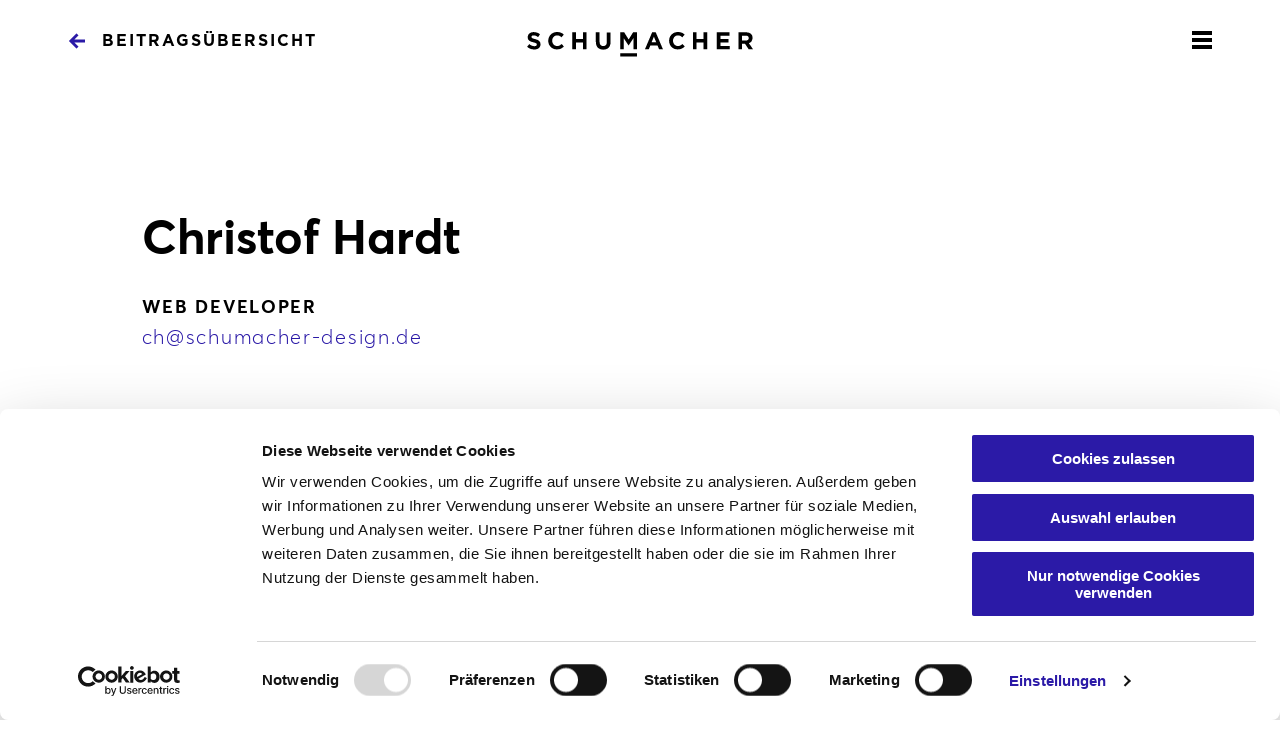

--- FILE ---
content_type: text/html; charset=UTF-8
request_url: https://schumacher-design.de/author/ch/
body_size: 8378
content:
<!doctype html>
<html data-n-head-ssr lang="de" data-n-head="%7B%22lang%22:%7B%22ssr%22:%22de%22%7D%7D">
  <head>
    <meta data-n-head="ssr" charset="utf-8"><meta data-n-head="ssr" name="viewport" content="width=device-width,initial-scale=1"><meta data-n-head="ssr" data-hid="author" name="author" content="SCHUMACHER – Brand + Interaction Design"><meta data-n-head="ssr" property="og:locale" content="de_DE"><meta data-n-head="ssr" property="og:site_name" content="SCHUMACHER – Brand + Interaction Design"><meta data-n-head="ssr" name="geo.region" content="DE-HE"><meta data-n-head="ssr" name="geo.placename" content="Darmstadt"><meta data-n-head="ssr" name="geo.position" content="49.876450;8.644650"><meta data-n-head="ssr" name="ICBM" content="49.876450, 8.644650"><meta data-n-head="ssr" name="google-site-verification" content="8T6vx6MQDZcweUSCqHVho18F--0dp6KIqG45tH6KZ4A"><meta data-n-head="ssr" name="msapplication-TileImage" content="/assets/img/favicon/ms-icon-144x144.png"><meta data-n-head="ssr" name="msapplication-TileColor" content="#fff"><meta data-n-head="ssr" http-equiv="Content-Type" content="text/html; charset=UTF-8"><meta data-n-head="ssr" http-equiv="X-UA-Compatible" content="IE=edge"><meta data-n-head="ssr" name="twitter:card" content="summary_large_image"><meta data-n-head="ssr" data-hid="og:image:width" property="og:image:width" content="1200"><meta data-n-head="ssr" data-hid="og:image:height" property="og:image:height" content="630"><meta data-n-head="ssr" data-hid="description" name="description" content="Für Christof war schon immer klar: Er will etwas Kreatives machen. Anstatt also wegen der verpassten Aufnahmeprüfung am Fachbereich in Darmstadt die Flinte ins Korn zu werfen, suchte er sich das nächste Ziel und das führte den gebürtigen Hessen noch etwas weiter: Nach Middlesbrough, England, wo er Creative Visualisation studierte. Seither beschäftigt er sich mit VR, 3D, Game und Webdesign und ist heute bei SCHUMACHER der Experte an der Schnittstelle Design und Development. "><meta data-n-head="ssr" data-hid="robots" name="robots" content="index"><meta data-n-head="ssr" data-hid="og:title" property="og:title" content="Autorenprofil - Christof Hardt"><meta data-n-head="ssr" data-hid="og:type" property="og:type" content="website"><meta data-n-head="ssr" data-hid="og:image" property="og:image" content="null?type=original"><meta data-n-head="ssr" data-hid="og:description" property="og:description" content="Für Christof war schon immer klar: Er will etwas Kreatives machen. Anstatt also wegen der verpassten Aufnahmeprüfung am Fachbereich in Darmstadt die Flinte ins Korn zu werfen, suchte er sich das nächste Ziel und das führte den gebürtigen Hessen noch etwas weiter: Nach Middlesbrough, England, wo er Creative Visualisation studierte. Seither beschäftigt er sich mit VR, 3D, Game und Webdesign und ist heute bei SCHUMACHER der Experte an der Schnittstelle Design und Development. "><meta data-n-head="ssr" data-hid="twitter:site" name="twitter:site" content="@aboutschumacher"><meta data-n-head="ssr" data-hid="twitter:title" property="twitter:title" content="Autorenprofil - Christof Hardt"><meta data-n-head="ssr" data-hid="twitter:description" property="twitter:description" content="Für Christof war schon immer klar: Er will etwas Kreatives machen. Anstatt also wegen der verpassten Aufnahmeprüfung am Fachbereich in Darmstadt die Flinte ins Korn zu werfen, suchte er sich das nächste Ziel und das führte den gebürtigen Hessen noch etwas weiter: Nach Middlesbrough, England, wo er Creative Visualisation studierte. Seither beschäftigt er sich mit VR, 3D, Game und Webdesign und ist heute bei SCHUMACHER der Experte an der Schnittstelle Design und Development. "><meta data-n-head="ssr" data-hid="twitter:image" name="twitter:image" content="null?type=original"><meta data-n-head="ssr" data-hid="apple-mobile-web-app-title" name="apple-mobile-web-app-title" content="Autorenprofil - Christof Hardt"><title>Autorenprofil - Christof Hardt</title><link data-n-head="ssr" rel="icon" type="image/png" sizes="192x192" href="/assets/img/favicon/android-icon-192x192.png"><link data-n-head="ssr" rel="icon" type="image/png" sizes="16x16" href="/assets/img/favicon/favicon-16x16.png"><link data-n-head="ssr" rel="icon" type="image/png" sizes="32x32" href="/assets/img/favicon/favicon-32x32.png"><link data-n-head="ssr" rel="icon" type="image/png" sizes="96x96" href="/assets/img/favicon/favicon-96x96.png"><link data-n-head="ssr" rel="apple-touch-icon" sizes="57x57" href="/assets/img/favicon/apple-icon-57x57.png"><link data-n-head="ssr" rel="apple-touch-icon" sizes="72x72" href="/assets/img/favicon/apple-icon-72x72.png"><link data-n-head="ssr" rel="apple-touch-icon" sizes="114x114" href="/assets/img/favicon/apple-icon-114x114.png"><link data-n-head="ssr" rel="apple-touch-icon" sizes="144x144" href="/assets/img/favicon/apple-icon-144x144.png"><link data-n-head="ssr" rel="apple-touch-icon" sizes="180x180" href="/assets/img/favicon/apple-icon-180x180.png"><link data-n-head="ssr" rel="manifest" href="/assets/img/favicon/manifest.json"><link data-n-head="ssr" rel="preconnect" href="https://consent.cookiebot.com"><link data-n-head="ssr" rel="preconnect" href="https://cloud.typography.com"><link data-n-head="ssr" rel="dns-prefetch" href="https://consent.cookiebot.com"><link data-n-head="ssr" rel="dns-prefetch" href="https://cloud.typography.com"><link data-n-head="ssr" rel="stylesheet" href="https://sibforms.com/forms/end-form/build/sib-styles.css"><link data-n-head="ssr" data-hid="canonical" rel="canonical" href="https://schumacher-design.de/author/ch/"><script data-n-head="ssr" data-hid="gtm" type="text/javascript">window.dataLayer=window.dataLayer||[],window.dataLayer.push("consent","default",{ad_personalization:"denied",ad_storage:"denied",ad_user_data:"denied",analytics_storage:"denied",functionality_storage:"denied",personalization_storage:"denied",security_storage:"granted",wait_for_update:500}),window.dataLayer.push("set","ads_data_redaction",!0),window.dataLayer.push("set","url_passthrough",!0)</script><script data-n-head="ssr" data-hid="gtm-script" data-cookieconsent="ignore">window._gtm_init||(window._gtm_init=1,function(t,e,n,a,i,o){t[n]=1==t[n]||"yes"==e[n]||1==e[n]||1==e.msDoNotTrack||t[i]&&t[i][o]&&t[i][o]()?1:0}(window,navigator,"doNotTrack",0,"external","msTrackingProtectionEnabled"),function(t,e,n,a,i){t[i]={},t._gtm_inject=function(o){if(!t.doNotTrack&&!t[i][o]){t[i][o]=1,t[a]=t[a]||[],t[a].push({"gtm.start":(new Date).getTime(),event:"gtm.js"});var g=e.getElementsByTagName(n)[0],m=e.createElement(n);m.async=!0,m.src="https://www.googletagmanager.com/gtm.js?id="+o,g.parentNode.insertBefore(m,g)}},t._gtm_inject("GTM-TF2BC26")}(window,document,"script","dataLayer","_gtm_ids"))</script><link rel="preload" href="/_nuxt/99b997a.js" as="script"><link rel="preload" href="/_nuxt/9e01c87.js" as="script"><link rel="preload" href="/_nuxt/2ee7204.js" as="script"><link rel="preload" href="/_nuxt/8a25052.js" as="script"><link rel="preload" href="/_nuxt/60ac41d.js" as="script"><link rel="preload" href="/_nuxt/css/e220612.css" as="style"><link rel="preload" href="/_nuxt/cad37f1.js" as="script"><link rel="preload" href="/_nuxt/css/bf55b22.css" as="style"><link rel="preload" href="/_nuxt/3821912.js" as="script"><link rel="preload" href="/_nuxt/5e9d015.js" as="script"><link rel="preload" href="/_nuxt/6048096.js" as="script"><link rel="preload" href="/_nuxt/3802c08.js" as="script"><link rel="preload" href="/_nuxt/css/0a52104.css" as="style"><link rel="preload" href="/_nuxt/52bd00c.js" as="script"><link rel="preload" href="/_nuxt/7cdda10.js" as="script"><link rel="preload" href="/_nuxt/d8bb6f6.js" as="script"><link rel="preload" href="/_nuxt/035cbfc.js" as="script"><link rel="preload" href="/_nuxt/7e6aec0.js" as="script"><link rel="preload" href="/_nuxt/e129551.js" as="script"><link rel="preload" href="/_nuxt/css/3dc9579.css" as="style"><link rel="preload" href="/_nuxt/e5ff968.js" as="script"><link rel="preload" href="/_nuxt/a369f32.js" as="script"><link rel="preload" href="/_nuxt/css/f2e60ea.css" as="style"><link rel="preload" href="/_nuxt/6c27f7e.js" as="script"><link rel="preload" href="/_nuxt/css/9ba9c51.css" as="style"><link rel="preload" href="/_nuxt/51d505f.js" as="script"><link rel="preload" href="/_nuxt/css/503eee8.css" as="style"><link rel="preload" href="/_nuxt/6f9af38.js" as="script"><link rel="preload" href="/_nuxt/css/bf28013.css" as="style"><link rel="preload" href="/_nuxt/4a127d8.js" as="script"><link rel="preload" href="/_nuxt/css/f53fa25.css" as="style"><link rel="preload" href="/_nuxt/39c1e6e.js" as="script"><link rel="stylesheet" href="/_nuxt/css/e220612.css"><link rel="stylesheet" href="/_nuxt/css/bf55b22.css"><link rel="stylesheet" href="/_nuxt/css/0a52104.css"><link rel="stylesheet" href="/_nuxt/css/3dc9579.css"><link rel="stylesheet" href="/_nuxt/css/f2e60ea.css"><link rel="stylesheet" href="/_nuxt/css/9ba9c51.css"><link rel="stylesheet" href="/_nuxt/css/503eee8.css"><link rel="stylesheet" href="/_nuxt/css/bf28013.css"><link rel="stylesheet" href="/_nuxt/css/f53fa25.css"><link rel="preload" href="/_nuxt/static/1768391248/author/ch/state.js" as="script"><link rel="preload" href="/_nuxt/static/1768391248/author/ch/payload.js" as="script"><link rel="preload" href="/_nuxt/static/1768391248/manifest.js" as="script">
  </head>
  <body>
    <noscript data-n-head="ssr" data-hid="gtm-noscript" data-pbody="true"><iframe src="https://www.googletagmanager.com/ns.html?id=GTM-TF2BC26&" height="0" width="0" style="display:none;visibility:hidden" title="gtm"></iframe></noscript><div data-server-rendered="true" id="__nuxt"><!----><div id="__layout"><div><header id="header" class="module-navimain pos-fixed" data-v-2133acdc><div class="container-fluid" data-v-2133acdc><div class="row justify-content-center" data-v-2133acdc><div class="col col-12 col-md-11" data-v-2133acdc><div class="row-nav" data-v-2133acdc><div class="logodiv px-15px d-flex flex-grow-1" data-v-2133acdc><!----> <a href="/" title="Schumacher - Brand + Interaction Design" class="logo nuxt-link-active" data-v-2133acdc><svg viewBox="0 0 280 31" class="icon logo-long" data-v-2133acdc><use xmlns:xlink="http://www.w3.org/1999/xlink" xlink:href="/assets/img/logos/smr_logo_2017_symbol.svg#logo" data-v-2133acdc></use></svg> <svg viewBox="0 0 15 22" class="icon logo-short" data-v-2133acdc><use xmlns:xlink="http://www.w3.org/1999/xlink" xlink:href="/assets/img/logos/smr_logo_2017_short_symbol.svg#logo" data-v-2133acdc></use></svg></a></div> <div class="px-15px d-flex justify-content-end" data-v-2133acdc><nav class="desktop-nav h-100" data-v-2133acdc><ul class="navbar-nav align-self-lg-center" data-v-2133acdc><li class="nav-item" data-v-2133acdc><a href="/projekte/" class="nav-link" data-v-2133acdc>
                                        Projekte
                                    </a></li><li class="nav-item" data-v-2133acdc><a href="/leistungen/" class="nav-link" data-v-2133acdc>
                                        Leistungen
                                    </a></li><li class="nav-item" data-v-2133acdc><a href="/agentur/" class="nav-link" data-v-2133acdc>
                                        Agentur
                                    </a></li><li class="nav-item" data-v-2133acdc><a href="/nachhaltigkeit/" class="nav-link" data-v-2133acdc>
                                        Nachhaltigkeit
                                    </a></li><li class="nav-item" data-v-2133acdc><a href="/kontakt/" class="nav-link" data-v-2133acdc>
                                        Kontakt
                                    </a></li></ul></nav> <div class="burger" data-v-0680f7b0 data-v-2133acdc><div id="navbar-toggle" data-scroll-y="0" data-v-0680f7b0><span data-v-0680f7b0></span> <span data-v-0680f7b0></span> <span data-v-0680f7b0></span> <span data-v-0680f7b0></span></div> <div id="overlay-nav" data-v-0680f7b0><div class="container-fluid" data-v-0680f7b0><div id="burgerColParent" class="row" data-v-0680f7b0><div class="col navi-col d-flex color-bg-white-solid" data-v-0680f7b0><div class="row justify-content-center flex-h-100" data-v-0680f7b0><div class="col col-md-11 col-lg-10 d-flex align-items-end flex-wrap" data-v-0680f7b0><nav data-v-0680f7b0><ul class="navbar-nav main-links" data-v-0680f7b0><li class="nav-item" data-v-0680f7b0><a href="/projekte/" class="nav-link" data-v-0680f7b0>
                                            Projekte
                                        </a></li><li class="nav-item" data-v-0680f7b0><a href="/leistungen/" class="nav-link" data-v-0680f7b0>
                                            Leistungen
                                        </a></li><li class="nav-item" data-v-0680f7b0><a href="/agentur/" class="nav-link" data-v-0680f7b0>
                                            Agentur
                                        </a></li><li class="nav-item" data-v-0680f7b0><a href="/nachhaltigkeit/" class="nav-link" data-v-0680f7b0>
                                            Nachhaltigkeit
                                        </a></li><li class="nav-item" data-v-0680f7b0><a href="/kontakt/" class="nav-link" data-v-0680f7b0>
                                            Kontakt
                                        </a></li></ul> <ul class="navbar-nav meta-links" data-v-0680f7b0><li class="nav-item" data-v-0680f7b0><a href="/blog/" class="nav-link" data-v-0680f7b0>
                                            Insights
                                        </a></li><li class="nav-item" data-v-0680f7b0><a href="/karriere/" class="nav-link" data-v-0680f7b0>
                                            Karriere
                                        </a></li><li class="nav-item" data-v-0680f7b0><a href="/news/" class="nav-link" data-v-0680f7b0>
                                            News
                                        </a></li></ul></nav> <ul class="module-social-media-links no-print" data-v-0680f7b0><li><a href="https://www.instagram.com/schumacher.design/" title="Schumacher auf Instagram" target="_blank" rel="noreferrer"><svg aria-hidden="true" focusable="false" data-prefix="fab" data-icon="instagram" role="img" xmlns="http://www.w3.org/2000/svg" viewBox="0 0 448 512" class="fa svg-inline--fa fa-instagram"><path fill="currentColor" d="M224.1 141c-63.6 0-114.9 51.3-114.9 114.9s51.3 114.9 114.9 114.9S339 319.5 339 255.9 287.7 141 224.1 141zm0 189.6c-41.1 0-74.7-33.5-74.7-74.7s33.5-74.7 74.7-74.7 74.7 33.5 74.7 74.7-33.6 74.7-74.7 74.7zm146.4-194.3c0 14.9-12 26.8-26.8 26.8-14.9 0-26.8-12-26.8-26.8s12-26.8 26.8-26.8 26.8 12 26.8 26.8zm76.1 27.2c-1.7-35.9-9.9-67.7-36.2-93.9-26.2-26.2-58-34.4-93.9-36.2-37-2.1-147.9-2.1-184.9 0-35.8 1.7-67.6 9.9-93.9 36.1s-34.4 58-36.2 93.9c-2.1 37-2.1 147.9 0 184.9 1.7 35.9 9.9 67.7 36.2 93.9s58 34.4 93.9 36.2c37 2.1 147.9 2.1 184.9 0 35.9-1.7 67.7-9.9 93.9-36.2 26.2-26.2 34.4-58 36.2-93.9 2.1-37 2.1-147.8 0-184.8zM398.8 388c-7.8 19.6-22.9 34.7-42.6 42.6-29.5 11.7-99.5 9-132.1 9s-102.7 2.6-132.1-9c-19.6-7.8-34.7-22.9-42.6-42.6-11.7-29.5-9-99.5-9-132.1s-2.6-102.7 9-132.1c7.8-19.6 22.9-34.7 42.6-42.6 29.5-11.7 99.5-9 132.1-9s102.7-2.6 132.1 9c19.6 7.8 34.7 22.9 42.6 42.6 11.7 29.5 9 99.5 9 132.1s2.7 102.7-9 132.1z"></path></svg></a></li><li><a href="https://de.linkedin.com/company/schumacher-visuelle-kommunikation" title="Schumacher auf LinkedIn" target="_blank" rel="noreferrer"><svg aria-hidden="true" focusable="false" data-prefix="fab" data-icon="linkedin-in" role="img" xmlns="http://www.w3.org/2000/svg" viewBox="0 0 448 512" class="fa svg-inline--fa fa-linkedin-in"><path fill="currentColor" d="M100.28 448H7.4V148.9h92.88zM53.79 108.1C24.09 108.1 0 83.5 0 53.8a53.79 53.79 0 0 1 107.58 0c0 29.7-24.1 54.3-53.79 54.3zM447.9 448h-92.68V302.4c0-34.7-.7-79.2-48.29-79.2-48.29 0-55.69 37.7-55.69 76.7V448h-92.78V148.9h89.08v40.8h1.3c12.4-23.5 42.69-48.3 87.88-48.3 94 0 111.28 61.9 111.28 142.3V448z"></path></svg></a></li></ul></div></div></div> <div class="col news-col color-bg-grey-solid" data-v-0680f7b0><div class="row h-100 justify-content-center" data-v-0680f7b0><div class="col col-lg-8 align-self-center" data-v-0680f7b0><figure data-v-0680f7b0><div class="atom-image" style="position:relative;padding-bottom:68.75%" data-v-30d62f69 data-v-0680f7b0><img alt="Label German Design Award 2025" data-loading="[data-uri]" data-srcset="https://admin.schumacher-design.de/uploads/2025/02/designagentur-schumacher-german-design-award-2025-crop-320x220.png 320w, https://admin.schumacher-design.de/uploads/2025/02/designagentur-schumacher-german-design-award-2025-crop-640x440.png 640w, https://admin.schumacher-design.de/uploads/2025/02/designagentur-schumacher-german-design-award-2025-crop-960x660.png 960w, https://admin.schumacher-design.de/uploads/2025/02/designagentur-schumacher-german-design-award-2025-crop-1280x880.png 1280w, https://admin.schumacher-design.de/uploads/2025/02/designagentur-schumacher-german-design-award-2025-crop-1920x1320.png 1920w, https://admin.schumacher-design.de/uploads/2025/02/designagentur-schumacher-german-design-award-2025-crop-2560x1760.png 2560w" data-src="https://admin.schumacher-design.de/uploads/2025/02/designagentur-schumacher-german-design-award-2025-crop-64x44.png" sizes="32vw" class="lazyload" data-v-30d62f69></div> <!----></figure> <span class="news-headline" data-v-0680f7b0>Winner des German Design Award 2025</span> <p class="nomargin" data-v-0680f7b0>Die nichtfinanzielle Erklärung der Röhm GmbH wurde in der Kategorie »Excellent Communications Design – Official Documents« ausgezeichnet. 
 <a href="/projekte/nachhaltigkeitsbericht-fuer-die-roehm-gruppe/" target="">Mehr zum Projekt</a></p></div></div></div></div></div></div></div></div></div></div></div></div></header> <main role="main" class="page-content"><div data-v-07ce25a3><article class="framed" data-v-07ce25a3><header class="module module-page-header" data-v-547404ba data-v-07ce25a3><div class="container-fluid" data-v-547404ba><div class="row" data-v-547404ba><div class="col col-12 col-md-10 offset-md-1" data-v-547404ba><h1 class="small nomargin-bot" data-v-547404ba>Christof Hardt</h1></div></div> <div class="row" data-v-547404ba><div class="col col-12 col-md-7 offset-md-1" data-v-547404ba><h2 class="nomargin-bot ls-17 text-transform-uppercase" data-v-547404ba>Web Developer</h2> <!----> <address class="d-block ls-17 nomargin-bot" data-v-547404ba><!----> <!----> <span class="email" data-v-547404ba></span> <ul class="module-social-media-links" data-v-547404ba></ul></address></div></div> <!----> <!----></div></header> <section data-v-07ce25a3><div class="container-fluid" data-v-07ce25a3><div class="row" data-v-07ce25a3><div class="col col-12 d-flex flex-column justify-content-center" data-v-07ce25a3><div class="module module-text" data-v-07ce25a3><div class="row justify-content-center" data-v-07ce25a3><div class="col col-11 col-md-8 col-lg-6" data-v-07ce25a3><p data-v-07ce25a3>Für Christof war schon immer klar: Er will etwas Kreatives machen. Anstatt also wegen der verpassten Aufnahmeprüfung am Fachbereich in Darmstadt die Flinte ins Korn zu werfen, suchte er sich das nächste Ziel und das führte den gebürtigen Hessen noch etwas weiter: Nach Middlesbrough, England, wo er Creative Visualisation studierte. Seither beschäftigt er sich mit VR, 3D, Game und Webdesign und ist heute bei SCHUMACHER der Experte an der Schnittstelle Design und Development. </p></div></div></div></div></div></div></section> <section data-v-07ce25a3><div class="container-fluid" data-v-07ce25a3><div class="row" data-v-07ce25a3><div class="col col-12 col-md-6 d-flex flex-column justify-content-center" data-v-07ce25a3><figure class="module module-image" data-v-07ce25a3><div class="atom-image noratio" data-v-30d62f69 data-v-07ce25a3><img alt="" data-loading="[data-uri]" data-srcset="" data-src="" sizes="100vw" class="lazyload" data-v-30d62f69></div></figure></div> <div class="col col-12 col-md-6 d-flex flex-column justify-content-center" data-v-07ce25a3><div class="module module-authorinterview" data-v-07ce25a3><div class="row justify-content-center" data-v-07ce25a3><div class="col col-12 col-md-10 col-lg-8 d-flex flex-column justify-content-center" data-v-07ce25a3><ol data-v-07ce25a3><li data-v-07ce25a3><p class="mb-0" data-v-07ce25a3><b data-v-07ce25a3>
                                                    Du bist ein SCHUMACHER, weil …
                                                </b>
                                                man etwas auch richtig tun sollte, wenn man eh schon dabei ist.
                                            </p></li><li data-v-07ce25a3><p class="mb-0" data-v-07ce25a3><b data-v-07ce25a3>
                                                    Was gehört für dich zu der perfekten Website?
                                                </b>
                                                Guter Content, schlüssiges Design, solide Umsetzung.
                                            </p></li><li data-v-07ce25a3><p class="mb-0" data-v-07ce25a3><b data-v-07ce25a3>
                                                    Das inspiriert dich:
                                                </b>
                                                Musik, Design, der Zufall und nette Menschen.
                                            </p></li><li data-v-07ce25a3><p class="mb-0" data-v-07ce25a3><b data-v-07ce25a3>
                                                    Wenn Geld keine Rolle spielen würde, was würdest du tun?
                                                </b>
                                                Ein altes Gehöft kaufen, ein Tonstudio und eine Sauna reinbauen, mich mit Freunden umgeben und Musik machen.
                                            </p></li><li data-v-07ce25a3><p class="mb-0" data-v-07ce25a3><b data-v-07ce25a3>
                                                    Wenn ich nicht gerade arbeite, dann …
                                                </b>
                                                bastel ich, spiele rum oder mache irgendwas mit Musik.
                                            </p></li><li data-v-07ce25a3><p class="mb-0" data-v-07ce25a3><b data-v-07ce25a3>
                                                    Welches Emoji magst du am liebsten?
                                                </b>
                                                👍🏻
                                            </p></li></ol></div></div></div></div></div></div></section> <section data-v-07ce25a3><div class="container-fluid" data-v-07ce25a3><div class="row justify-content-center" data-v-07ce25a3><div class="col col-md-11 col-lg-10" data-v-07ce25a3><h2 class="nomargin-bot mt-s" data-v-07ce25a3>Artikel von mir</h2></div></div> <div class="row" data-v-07ce25a3><div class="col col-12 nopadding" data-v-07ce25a3><div class="module-blogarchiveoverview px-0" data-v-066f6f2a data-v-07ce25a3><div class="row row-eq-height" data-v-066f6f2a><div class="col col-12 col-md-6" data-v-066f6f2a><div class="module-blogarchiveteaser" style="min-height:100%" data-v-6253c0ba data-v-066f6f2a><a href="/blog/warum-zukunftsvisionen-visualisierung-brauchen/" title="Warum Zukunftsvisionen Visualisierung brauchen" class="overflow-hidden w-100" data-v-6253c0ba><div class="multiply-bg" style="min-height:100%" data-v-6253c0ba><div class="atom-image" style="position:relative;padding-bottom:100%" data-v-30d62f69 data-v-6253c0ba><img alt="Titelbild Blogbeitrag Visualisierung von Zukunftsszenarien" data-loading="[data-uri]" data-srcset="https://admin.schumacher-design.de/uploads/2025/10/250821-smr-blog-visualisierungen-social-media-crop-320x320.jpg 320w, https://admin.schumacher-design.de/uploads/2025/10/250821-smr-blog-visualisierungen-social-media-crop-640x640.jpg 640w, https://admin.schumacher-design.de/uploads/2025/10/250821-smr-blog-visualisierungen-social-media-crop-960x960.jpg 960w, https://admin.schumacher-design.de/uploads/2025/10/250821-smr-blog-visualisierungen-social-media-crop-1280x1280.jpg 1280w" data-src="https://admin.schumacher-design.de/uploads/2025/10/250821-smr-blog-visualisierungen-social-media-crop-64x64.jpg" sizes="(min-width: 768px) 50vw, 100vw" class="lazyload" data-v-30d62f69></div></div> <div class="overlay w-100 h-100" style="min-height:100%" data-v-6253c0ba><div class="row justify-content-center" data-v-6253c0ba><div class="col col-11 col-lg-10" data-v-6253c0ba><span class="author ls-17" data-v-6253c0ba>
                        Julia Kleine-Bley
                    </span> <h2 class="push-center" data-v-6253c0ba>Warum Zukunftsvisionen Visualisierung brauchen</h2></div></div> <div class="module-button teaser-button pb-0" data-v-6253c0ba><button class="btn btn-rect btn-teaser push-center" data-v-6253c0ba><span data-v-6253c0ba>Lesen</span> <svg xmlns="http://www.w3.org/2000/svg" class="icon icon sprite-icons" data-v-6253c0ba><use href="/_nuxt/2a232e9648a8a2ad1c07b55a2baa77ff.svg#i-smr-icon-arrow-long-right-light" xlink:href="/_nuxt/2a232e9648a8a2ad1c07b55a2baa77ff.svg#i-smr-icon-arrow-long-right-light" data-v-6253c0ba></use></svg></button></div></div></a></div></div><div class="col col-12 col-md-6" data-v-066f6f2a><div class="module-blogarchiveteaser" style="min-height:100%" data-v-6253c0ba data-v-066f6f2a><a href="/blog/employer-branding-das-verbindet-anziehend-authentisch/" title="Employer Branding, das verbindet – anziehend authentisch" class="overflow-hidden w-100" data-v-6253c0ba><div class="multiply-bg" style="min-height:100%" data-v-6253c0ba><div class="atom-image" style="position:relative;padding-bottom:100%" data-v-30d62f69 data-v-6253c0ba><img alt="Teaserbild für Blogbeitrag zum Thema Employer Branding" data-loading="[data-uri]" data-srcset="https://admin.schumacher-design.de/uploads/2025/07/designagentur-schumacher-employer-branding-beitrag-crop-320x320.png 320w, https://admin.schumacher-design.de/uploads/2025/07/designagentur-schumacher-employer-branding-beitrag-crop-640x640.png 640w, https://admin.schumacher-design.de/uploads/2025/07/designagentur-schumacher-employer-branding-beitrag-crop-960x960.png 960w, https://admin.schumacher-design.de/uploads/2025/07/designagentur-schumacher-employer-branding-beitrag-crop-1280x1280.png 1280w" data-src="https://admin.schumacher-design.de/uploads/2025/07/designagentur-schumacher-employer-branding-beitrag-crop-64x64.png" sizes="(min-width: 768px) 50vw, 100vw" class="lazyload" data-v-30d62f69></div></div> <div class="overlay w-100 h-100" style="min-height:100%" data-v-6253c0ba><div class="row justify-content-center" data-v-6253c0ba><div class="col col-11 col-lg-10" data-v-6253c0ba><span class="author ls-17" data-v-6253c0ba>
                        Eileén Bosselmann
                    </span> <h2 class="push-center" data-v-6253c0ba>Employer Branding, das verbindet – anziehend authentisch</h2></div></div> <div class="module-button teaser-button pb-0" data-v-6253c0ba><button class="btn btn-rect btn-teaser push-center" data-v-6253c0ba><span data-v-6253c0ba>Lesen</span> <svg xmlns="http://www.w3.org/2000/svg" class="icon icon sprite-icons" data-v-6253c0ba><use href="/_nuxt/2a232e9648a8a2ad1c07b55a2baa77ff.svg#i-smr-icon-arrow-long-right-light" xlink:href="/_nuxt/2a232e9648a8a2ad1c07b55a2baa77ff.svg#i-smr-icon-arrow-long-right-light" data-v-6253c0ba></use></svg></button></div></div></a></div></div><div class="col col-12 col-md-6" data-v-066f6f2a><div class="module-blogarchiveteaser" style="min-height:100%" data-v-6253c0ba data-v-066f6f2a><a href="/blog/barrierefreiheit-digital/" title="Barrierefreiheit digital: Warum Perfektion nicht das Ziel, aber Fortschritt entscheidend ist" class="overflow-hidden w-100" data-v-6253c0ba><div class="multiply-bg" style="min-height:100%" data-v-6253c0ba><div class="atom-image" style="position:relative;padding-bottom:100%" data-v-30d62f69 data-v-6253c0ba><img alt="Titelbild Barrierefreiheit" data-loading="[data-uri]" data-srcset="https://admin.schumacher-design.de/uploads/2024/07/designagentur-schumacher-barrierefreiheit-crop-320x320.png 320w, https://admin.schumacher-design.de/uploads/2024/07/designagentur-schumacher-barrierefreiheit-crop-640x640.png 640w, https://admin.schumacher-design.de/uploads/2024/07/designagentur-schumacher-barrierefreiheit-crop-960x960.png 960w, https://admin.schumacher-design.de/uploads/2024/07/designagentur-schumacher-barrierefreiheit-crop-1280x1280.png 1280w" data-src="https://admin.schumacher-design.de/uploads/2024/07/designagentur-schumacher-barrierefreiheit-crop-64x64.png" sizes="(min-width: 768px) 50vw, 100vw" class="lazyload" data-v-30d62f69></div></div> <div class="overlay w-100 h-100" style="min-height:100%" data-v-6253c0ba><div class="row justify-content-center" data-v-6253c0ba><div class="col col-11 col-lg-10" data-v-6253c0ba><span class="author ls-17" data-v-6253c0ba>
                        Cornelius Zysk
                    </span> <h2 class="push-center" data-v-6253c0ba>Barrierefreiheit digital: Warum Perfektion nicht das Ziel, aber Fortschritt entscheidend ist</h2></div></div> <div class="module-button teaser-button pb-0" data-v-6253c0ba><button class="btn btn-rect btn-teaser push-center" data-v-6253c0ba><span data-v-6253c0ba>Lesen</span> <svg xmlns="http://www.w3.org/2000/svg" class="icon icon sprite-icons" data-v-6253c0ba><use href="/_nuxt/2a232e9648a8a2ad1c07b55a2baa77ff.svg#i-smr-icon-arrow-long-right-light" xlink:href="/_nuxt/2a232e9648a8a2ad1c07b55a2baa77ff.svg#i-smr-icon-arrow-long-right-light" data-v-6253c0ba></use></svg></button></div></div></a></div></div><div class="col col-12 col-md-6" data-v-066f6f2a><div class="module-blogarchiveteaser" style="min-height:100%" data-v-6253c0ba data-v-066f6f2a><a href="/blog/5-fragen-zu-unserer-b-corp-zertifizierung/" title="5 Fragen zu unserer B Corp-Zertifizierung" class="overflow-hidden w-100" data-v-6253c0ba><div class="multiply-bg" style="min-height:100%" data-v-6253c0ba><div class="atom-image noratio" data-v-30d62f69 data-v-6253c0ba><img alt="" data-loading="[data-uri]" data-srcset="" data-src="" sizes="(min-width: 768px) 50vw, 100vw" class="lazyload" data-v-30d62f69></div></div> <div class="overlay w-100 h-100" style="min-height:100%" data-v-6253c0ba><div class="row justify-content-center" data-v-6253c0ba><div class="col col-11 col-lg-10" data-v-6253c0ba><span class="author ls-17" data-v-6253c0ba>
                        TEAM
                    </span> <h2 class="push-center" data-v-6253c0ba>5 Fragen zu unserer B Corp-Zertifizierung</h2></div></div> <div class="module-button teaser-button pb-0" data-v-6253c0ba><button class="btn btn-rect btn-teaser push-center" data-v-6253c0ba><span data-v-6253c0ba>Lesen</span> <svg xmlns="http://www.w3.org/2000/svg" class="icon icon sprite-icons" data-v-6253c0ba><use href="/_nuxt/2a232e9648a8a2ad1c07b55a2baa77ff.svg#i-smr-icon-arrow-long-right-light" xlink:href="/_nuxt/2a232e9648a8a2ad1c07b55a2baa77ff.svg#i-smr-icon-arrow-long-right-light" data-v-6253c0ba></use></svg></button></div></div></a></div></div><div class="col col-12 col-md-6" data-v-066f6f2a><div class="module-blogarchiveteaser" style="min-height:100%" data-v-6253c0ba data-v-066f6f2a><a href="/blog/work-it-make-it-do-it-zukunft-gestalten-mit-dem-richtigen-soundtrack/" title="Work it, make it, do it – Zukunft gestalten mit dem richtigen Soundtrack" class="overflow-hidden w-100" data-v-6253c0ba><div class="multiply-bg" style="min-height:100%" data-v-6253c0ba><div class="atom-image noratio" data-v-30d62f69 data-v-6253c0ba><img alt="" data-loading="[data-uri]" data-srcset="" data-src="" sizes="(min-width: 768px) 50vw, 100vw" class="lazyload" data-v-30d62f69></div></div> <div class="overlay w-100 h-100" style="min-height:100%" data-v-6253c0ba><div class="row justify-content-center" data-v-6253c0ba><div class="col col-11 col-lg-10" data-v-6253c0ba><span class="author ls-17" data-v-6253c0ba>
                        Eileén Bosselmann
                    </span> <h2 class="push-center" data-v-6253c0ba>Work it, make it, do it – Zukunft gestalten mit dem richtigen Soundtrack</h2></div></div> <div class="module-button teaser-button pb-0" data-v-6253c0ba><button class="btn btn-rect btn-teaser push-center" data-v-6253c0ba><span data-v-6253c0ba>Lesen</span> <svg xmlns="http://www.w3.org/2000/svg" class="icon icon sprite-icons" data-v-6253c0ba><use href="/_nuxt/2a232e9648a8a2ad1c07b55a2baa77ff.svg#i-smr-icon-arrow-long-right-light" xlink:href="/_nuxt/2a232e9648a8a2ad1c07b55a2baa77ff.svg#i-smr-icon-arrow-long-right-light" data-v-6253c0ba></use></svg></button></div></div></a></div></div><div class="col col-12 col-md-6" data-v-066f6f2a><div class="module-blogarchiveteaser" style="min-height:100%" data-v-6253c0ba data-v-066f6f2a><a href="/blog/ki-verantwortungsvoll-einsetzen-was-das-fuer-uns-und-unsere-kundinnen-bedeutet/" title="KI verantwortungsvoll einsetzen – was das für uns und unsere Kund:innen bedeutet" class="overflow-hidden w-100" data-v-6253c0ba><div class="multiply-bg" style="min-height:100%" data-v-6253c0ba><div class="atom-image noratio" data-v-30d62f69 data-v-6253c0ba><img alt="" data-loading="[data-uri]" data-srcset="" data-src="" sizes="(min-width: 768px) 50vw, 100vw" class="lazyload" data-v-30d62f69></div></div> <div class="overlay w-100 h-100" style="min-height:100%" data-v-6253c0ba><div class="row justify-content-center" data-v-6253c0ba><div class="col col-11 col-lg-10" data-v-6253c0ba><span class="author ls-17" data-v-6253c0ba>
                        Verena Schumacher
                    </span> <h2 class="push-center" data-v-6253c0ba>KI verantwortungsvoll einsetzen – was das für uns und unsere Kund:innen bedeutet</h2></div></div> <div class="module-button teaser-button pb-0" data-v-6253c0ba><button class="btn btn-rect btn-teaser push-center" data-v-6253c0ba><span data-v-6253c0ba>Lesen</span> <svg xmlns="http://www.w3.org/2000/svg" class="icon icon sprite-icons" data-v-6253c0ba><use href="/_nuxt/2a232e9648a8a2ad1c07b55a2baa77ff.svg#i-smr-icon-arrow-long-right-light" xlink:href="/_nuxt/2a232e9648a8a2ad1c07b55a2baa77ff.svg#i-smr-icon-arrow-long-right-light" data-v-6253c0ba></use></svg></button></div></div></a></div></div><div class="col col-12 col-md-6" data-v-066f6f2a><div class="module-blogarchiveteaser" style="min-height:100%" data-v-6253c0ba data-v-066f6f2a><a href="/blog/unser-nachhaltigkeitsbericht-und-der-weg-dorthin/" title="Unser Nachhaltigkeitsbericht und der Weg dorthin" class="overflow-hidden w-100" data-v-6253c0ba><div class="multiply-bg" style="min-height:100%" data-v-6253c0ba><div class="atom-image noratio" data-v-30d62f69 data-v-6253c0ba><img alt="" data-loading="[data-uri]" data-srcset="" data-src="" sizes="(min-width: 768px) 50vw, 100vw" class="lazyload" data-v-30d62f69></div></div> <div class="overlay w-100 h-100" style="min-height:100%" data-v-6253c0ba><div class="row justify-content-center" data-v-6253c0ba><div class="col col-11 col-lg-10" data-v-6253c0ba><span class="author ls-17" data-v-6253c0ba>
                        Stefanie Wagner
                    </span> <h2 class="push-center" data-v-6253c0ba>Unser Nachhaltigkeitsbericht und der Weg dorthin</h2></div></div> <div class="module-button teaser-button pb-0" data-v-6253c0ba><button class="btn btn-rect btn-teaser push-center" data-v-6253c0ba><span data-v-6253c0ba>Lesen</span> <svg xmlns="http://www.w3.org/2000/svg" class="icon icon sprite-icons" data-v-6253c0ba><use href="/_nuxt/2a232e9648a8a2ad1c07b55a2baa77ff.svg#i-smr-icon-arrow-long-right-light" xlink:href="/_nuxt/2a232e9648a8a2ad1c07b55a2baa77ff.svg#i-smr-icon-arrow-long-right-light" data-v-6253c0ba></use></svg></button></div></div></a></div></div><div class="col col-12 col-md-6" data-v-066f6f2a><div class="module-blogarchiveteaser" style="min-height:100%" data-v-6253c0ba data-v-066f6f2a><a href="/blog/fuer-mehr-konzentration-und-spass-in-meetings-unsere-top-5-energizer-und-workshop-spiele/" title="Für mehr Konzentration und Spaß in Meetings – unsere Top-5-Energizer und Workshop-Spiele" class="overflow-hidden w-100" data-v-6253c0ba><div class="multiply-bg" style="min-height:100%" data-v-6253c0ba><div class="atom-image noratio" data-v-30d62f69 data-v-6253c0ba><img alt="" data-loading="[data-uri]" data-srcset="" data-src="" sizes="(min-width: 768px) 50vw, 100vw" class="lazyload" data-v-30d62f69></div></div> <div class="overlay w-100 h-100" style="min-height:100%" data-v-6253c0ba><div class="row justify-content-center" data-v-6253c0ba><div class="col col-11 col-lg-10" data-v-6253c0ba><span class="author ls-17" data-v-6253c0ba>
                        Jannicke Gimbel
                    </span> <h2 class="push-center" data-v-6253c0ba>Für mehr Konzentration und Spaß in Meetings – unsere Top-5-Energizer und Workshop-Spiele</h2></div></div> <div class="module-button teaser-button pb-0" data-v-6253c0ba><button class="btn btn-rect btn-teaser push-center" data-v-6253c0ba><span data-v-6253c0ba>Lesen</span> <svg xmlns="http://www.w3.org/2000/svg" class="icon icon sprite-icons" data-v-6253c0ba><use href="/_nuxt/2a232e9648a8a2ad1c07b55a2baa77ff.svg#i-smr-icon-arrow-long-right-light" xlink:href="/_nuxt/2a232e9648a8a2ad1c07b55a2baa77ff.svg#i-smr-icon-arrow-long-right-light" data-v-6253c0ba></use></svg></button></div></div></a></div></div><div class="col col-12 col-md-6" data-v-066f6f2a><div class="module-blogarchiveteaser" style="min-height:100%" data-v-6253c0ba data-v-066f6f2a><a href="/blog/vue-js-das-simple-framework-fuer-komplexe-aufgaben/" title="Vue.js - Das »simple« Framework für komplexe Aufgaben" class="overflow-hidden w-100" data-v-6253c0ba><div class="multiply-bg" style="min-height:100%" data-v-6253c0ba><div class="atom-image noratio" data-v-30d62f69 data-v-6253c0ba><img alt="" data-loading="[data-uri]" data-srcset="" data-src="" sizes="(min-width: 768px) 50vw, 100vw" class="lazyload" data-v-30d62f69></div></div> <div class="overlay w-100 h-100" style="min-height:100%" data-v-6253c0ba><div class="row justify-content-center" data-v-6253c0ba><div class="col col-11 col-lg-10" data-v-6253c0ba><span class="author ls-17" data-v-6253c0ba>
                        Christian Müller-Brinkum
                    </span> <h2 class="push-center" data-v-6253c0ba>Vue.js - Das »simple« Framework für komplexe Aufgaben</h2></div></div> <div class="module-button teaser-button pb-0" data-v-6253c0ba><button class="btn btn-rect btn-teaser push-center" data-v-6253c0ba><span data-v-6253c0ba>Lesen</span> <svg xmlns="http://www.w3.org/2000/svg" class="icon icon sprite-icons" data-v-6253c0ba><use href="/_nuxt/2a232e9648a8a2ad1c07b55a2baa77ff.svg#i-smr-icon-arrow-long-right-light" xlink:href="/_nuxt/2a232e9648a8a2ad1c07b55a2baa77ff.svg#i-smr-icon-arrow-long-right-light" data-v-6253c0ba></use></svg></button></div></div></a></div></div><div class="col col-12 col-md-6" data-v-066f6f2a><div class="module-blogarchiveteaser" style="min-height:100%" data-v-6253c0ba data-v-066f6f2a><a href="/blog/peer-learning-zusammen-lernt-man-weniger-allein/" title="Peer Learning: Zusammen lernt man weniger allein" class="overflow-hidden w-100" data-v-6253c0ba><div class="multiply-bg" style="min-height:100%" data-v-6253c0ba><div class="atom-image noratio" data-v-30d62f69 data-v-6253c0ba><img alt="" data-loading="[data-uri]" data-srcset="" data-src="" sizes="(min-width: 768px) 50vw, 100vw" class="lazyload" data-v-30d62f69></div></div> <div class="overlay w-100 h-100" style="min-height:100%" data-v-6253c0ba><div class="row justify-content-center" data-v-6253c0ba><div class="col col-11 col-lg-10" data-v-6253c0ba><span class="author ls-17" data-v-6253c0ba>
                        Eileén Bosselmann
                    </span> <h2 class="push-center" data-v-6253c0ba>Peer Learning: Zusammen lernt man weniger allein</h2></div></div> <div class="module-button teaser-button pb-0" data-v-6253c0ba><button class="btn btn-rect btn-teaser push-center" data-v-6253c0ba><span data-v-6253c0ba>Lesen</span> <svg xmlns="http://www.w3.org/2000/svg" class="icon icon sprite-icons" data-v-6253c0ba><use href="/_nuxt/2a232e9648a8a2ad1c07b55a2baa77ff.svg#i-smr-icon-arrow-long-right-light" xlink:href="/_nuxt/2a232e9648a8a2ad1c07b55a2baa77ff.svg#i-smr-icon-arrow-long-right-light" data-v-6253c0ba></use></svg></button></div></div></a></div></div><div class="col col-12 col-md-6" data-v-066f6f2a><div class="module-blogarchiveteaser" style="min-height:100%" data-v-6253c0ba data-v-066f6f2a><a href="/blog/die-vorteile-von-pre-wireframes/" title="Die Vorteile von Pre-Wireframes" class="overflow-hidden w-100" data-v-6253c0ba><div class="multiply-bg" style="min-height:100%" data-v-6253c0ba><div class="atom-image noratio" data-v-30d62f69 data-v-6253c0ba><img alt="" data-loading="[data-uri]" data-srcset="" data-src="" sizes="(min-width: 768px) 50vw, 100vw" class="lazyload" data-v-30d62f69></div></div> <div class="overlay w-100 h-100" style="min-height:100%" data-v-6253c0ba><div class="row justify-content-center" data-v-6253c0ba><div class="col col-11 col-lg-10" data-v-6253c0ba><span class="author ls-17" data-v-6253c0ba>
                        Frederic Mieth
                    </span> <h2 class="push-center" data-v-6253c0ba>Die Vorteile von Pre-Wireframes</h2></div></div> <div class="module-button teaser-button pb-0" data-v-6253c0ba><button class="btn btn-rect btn-teaser push-center" data-v-6253c0ba><span data-v-6253c0ba>Lesen</span> <svg xmlns="http://www.w3.org/2000/svg" class="icon icon sprite-icons" data-v-6253c0ba><use href="/_nuxt/2a232e9648a8a2ad1c07b55a2baa77ff.svg#i-smr-icon-arrow-long-right-light" xlink:href="/_nuxt/2a232e9648a8a2ad1c07b55a2baa77ff.svg#i-smr-icon-arrow-long-right-light" data-v-6253c0ba></use></svg></button></div></div></a></div></div><div class="col col-12 col-md-6" data-v-066f6f2a><div class="module-blogarchiveteaser" style="min-height:100%" data-v-6253c0ba data-v-066f6f2a><a href="/blog/zukunftsbild-warum-es-sich-lohnt-mutig-zu-sein/" title="Zukunftsbild: Warum es sich lohnt, mutig zu sein" class="overflow-hidden w-100" data-v-6253c0ba><div class="multiply-bg" style="min-height:100%" data-v-6253c0ba><div class="atom-image" style="position:relative;padding-bottom:100%" data-v-30d62f69 data-v-6253c0ba><img alt="" data-loading="[data-uri]" data-srcset="https://admin.schumacher-design.de/uploads/2021/06/schumacher_zukunftsbild-crop-320x320.jpg 320w, https://admin.schumacher-design.de/uploads/2021/06/schumacher_zukunftsbild-crop-640x640.jpg 640w, https://admin.schumacher-design.de/uploads/2021/06/schumacher_zukunftsbild-crop-960x960.jpg 960w, https://admin.schumacher-design.de/uploads/2021/06/schumacher_zukunftsbild-crop-1280x1280.jpg 1280w" data-src="https://admin.schumacher-design.de/uploads/2021/06/schumacher_zukunftsbild-crop-64x64.jpg" sizes="(min-width: 768px) 50vw, 100vw" class="lazyload" data-v-30d62f69></div></div> <div class="overlay w-100 h-100" style="min-height:100%" data-v-6253c0ba><div class="row justify-content-center" data-v-6253c0ba><div class="col col-11 col-lg-10" data-v-6253c0ba><span class="author ls-17" data-v-6253c0ba>
                        Verena Schumacher
                    </span> <h2 class="push-center" data-v-6253c0ba>Zukunftsbild: Warum es sich lohnt, mutig zu sein</h2></div></div> <div class="module-button teaser-button pb-0" data-v-6253c0ba><button class="btn btn-rect btn-teaser push-center" data-v-6253c0ba><span data-v-6253c0ba>Lesen</span> <svg xmlns="http://www.w3.org/2000/svg" class="icon icon sprite-icons" data-v-6253c0ba><use href="/_nuxt/2a232e9648a8a2ad1c07b55a2baa77ff.svg#i-smr-icon-arrow-long-right-light" xlink:href="/_nuxt/2a232e9648a8a2ad1c07b55a2baa77ff.svg#i-smr-icon-arrow-long-right-light" data-v-6253c0ba></use></svg></button></div></div></a></div></div><div class="col col-12 col-md-6" data-v-066f6f2a><div class="module-blogarchiveteaser" style="min-height:100%" data-v-6253c0ba data-v-066f6f2a><a href="/blog/viel-mehr-als-nur-visuelles-design/" title="Viel mehr als nur »visuelles« Design" class="overflow-hidden w-100" data-v-6253c0ba><div class="multiply-bg" style="min-height:100%" data-v-6253c0ba><div class="atom-image" style="position:relative;padding-bottom:100%" data-v-30d62f69 data-v-6253c0ba><img alt="" data-loading="[data-uri]" data-srcset="https://admin.schumacher-design.de/uploads/2021/05/schumacher_url-switch_content-2-crop-320x320.png 320w, https://admin.schumacher-design.de/uploads/2021/05/schumacher_url-switch_content-2-crop-640x640.png 640w, https://admin.schumacher-design.de/uploads/2021/05/schumacher_url-switch_content-2-crop-960x960.png 960w, https://admin.schumacher-design.de/uploads/2021/05/schumacher_url-switch_content-2-crop-1280x1280.png 1280w" data-src="https://admin.schumacher-design.de/uploads/2021/05/schumacher_url-switch_content-2-crop-64x64.png" sizes="(min-width: 768px) 50vw, 100vw" class="lazyload" data-v-30d62f69></div></div> <div class="overlay w-100 h-100" style="min-height:100%" data-v-6253c0ba><div class="row justify-content-center" data-v-6253c0ba><div class="col col-11 col-lg-10" data-v-6253c0ba><span class="author ls-17" data-v-6253c0ba>
                        Verena Schumacher
                    </span> <h2 class="push-center" data-v-6253c0ba>Viel mehr als nur »visuelles« Design</h2></div></div> <div class="module-button teaser-button pb-0" data-v-6253c0ba><button class="btn btn-rect btn-teaser push-center" data-v-6253c0ba><span data-v-6253c0ba>Lesen</span> <svg xmlns="http://www.w3.org/2000/svg" class="icon icon sprite-icons" data-v-6253c0ba><use href="/_nuxt/2a232e9648a8a2ad1c07b55a2baa77ff.svg#i-smr-icon-arrow-long-right-light" xlink:href="/_nuxt/2a232e9648a8a2ad1c07b55a2baa77ff.svg#i-smr-icon-arrow-long-right-light" data-v-6253c0ba></use></svg></button></div></div></a></div></div><div class="col col-12 col-md-6" data-v-066f6f2a><div class="module-blogarchiveteaser" style="min-height:100%" data-v-6253c0ba data-v-066f6f2a><a href="/blog/warum-design-in-zeiten-der-krise/" title="Warum Design in Zeiten der Krise?" class="overflow-hidden w-100" data-v-6253c0ba><div class="multiply-bg" style="min-height:100%" data-v-6253c0ba><div class="atom-image" style="position:relative;padding-bottom:100%" data-v-30d62f69 data-v-6253c0ba><img alt="" data-loading="[data-uri]" data-srcset="https://admin.schumacher-design.de/uploads/2021/03/schumacher_workshop-scaled-crop-320x320.jpg 320w, https://admin.schumacher-design.de/uploads/2021/03/schumacher_workshop-scaled-crop-640x640.jpg 640w, https://admin.schumacher-design.de/uploads/2021/03/schumacher_workshop-scaled-crop-960x960.jpg 960w, https://admin.schumacher-design.de/uploads/2021/03/schumacher_workshop-scaled-crop-1280x1280.jpg 1280w" data-src="https://admin.schumacher-design.de/uploads/2021/03/schumacher_workshop-scaled-crop-64x64.jpg" sizes="(min-width: 768px) 50vw, 100vw" class="lazyload" data-v-30d62f69></div></div> <div class="overlay w-100 h-100" style="min-height:100%" data-v-6253c0ba><div class="row justify-content-center" data-v-6253c0ba><div class="col col-11 col-lg-10" data-v-6253c0ba><span class="author ls-17" data-v-6253c0ba>
                        Michael Schumacher
                    </span> <h2 class="push-center" data-v-6253c0ba>Warum Design in Zeiten der Krise?</h2></div></div> <div class="module-button teaser-button pb-0" data-v-6253c0ba><button class="btn btn-rect btn-teaser push-center" data-v-6253c0ba><span data-v-6253c0ba>Lesen</span> <svg xmlns="http://www.w3.org/2000/svg" class="icon icon sprite-icons" data-v-6253c0ba><use href="/_nuxt/2a232e9648a8a2ad1c07b55a2baa77ff.svg#i-smr-icon-arrow-long-right-light" xlink:href="/_nuxt/2a232e9648a8a2ad1c07b55a2baa77ff.svg#i-smr-icon-arrow-long-right-light" data-v-6253c0ba></use></svg></button></div></div></a></div></div><div class="col col-12 col-md-6" data-v-066f6f2a><div class="module-blogarchiveteaser" style="min-height:100%" data-v-6253c0ba data-v-066f6f2a><a href="/blog/markensprint-wie-geschaerfte-marken-durch-die-krise-helfen/" title="Markensprint: Orientierung trotz Krise" class="overflow-hidden w-100" data-v-6253c0ba><div class="multiply-bg" style="min-height:100%" data-v-6253c0ba><div class="atom-image" style="position:relative;padding-bottom:100%" data-v-30d62f69 data-v-6253c0ba><img alt="Teaser und Titelbild für den Blog von SCHUMACHER für den Blogbeitrag Markensprint Orientierung trotz Krise" data-loading="[data-uri]" data-srcset="https://admin.schumacher-design.de/uploads/2020/06/smr-marke-durch-krise-blogbeitrag-teaser-crop-320x320.jpg 320w, https://admin.schumacher-design.de/uploads/2020/06/smr-marke-durch-krise-blogbeitrag-teaser-crop-640x640.jpg 640w, https://admin.schumacher-design.de/uploads/2020/06/smr-marke-durch-krise-blogbeitrag-teaser-crop-960x960.jpg 960w, https://admin.schumacher-design.de/uploads/2020/06/smr-marke-durch-krise-blogbeitrag-teaser-crop-1280x1280.jpg 1280w" data-src="https://admin.schumacher-design.de/uploads/2020/06/smr-marke-durch-krise-blogbeitrag-teaser-crop-64x64.jpg" sizes="(min-width: 768px) 50vw, 100vw" class="lazyload" data-v-30d62f69></div></div> <div class="overlay w-100 h-100" style="min-height:100%" data-v-6253c0ba><div class="row justify-content-center" data-v-6253c0ba><div class="col col-11 col-lg-10" data-v-6253c0ba><span class="author ls-17" data-v-6253c0ba>
                        TEAM
                    </span> <h2 class="push-center" data-v-6253c0ba>Markensprint: Orientierung trotz Krise</h2></div></div> <div class="module-button teaser-button pb-0" data-v-6253c0ba><button class="btn btn-rect btn-teaser push-center" data-v-6253c0ba><span data-v-6253c0ba>Lesen</span> <svg xmlns="http://www.w3.org/2000/svg" class="icon icon sprite-icons" data-v-6253c0ba><use href="/_nuxt/2a232e9648a8a2ad1c07b55a2baa77ff.svg#i-smr-icon-arrow-long-right-light" xlink:href="/_nuxt/2a232e9648a8a2ad1c07b55a2baa77ff.svg#i-smr-icon-arrow-long-right-light" data-v-6253c0ba></use></svg></button></div></div></a></div></div></div> <div class="row" data-v-066f6f2a><div class="col col-12" data-v-066f6f2a><div class="module module-button module-button-more" data-v-066f6f2a><a class="btn btn-more push-center" data-v-066f6f2a>+ Mehr Beiträge</a></div></div></div></div></div></div></div></section></article> <section class="fullheight" data-v-07ce25a3><div class="container-fluid"><div class="row row-eq-height"><div class="col col-12 col-md-6 d-flex flex-column justify-content-center color-bg-white-solid"><div class="module module-contact-calendly-person h-100 py-0" data-v-f3392660><div class="row h-100 justify-content-center" data-v-f3392660><div class="col col-12 col-md-11 col-lg-10 d-flex flex-column justify-content-between" data-v-f3392660><h2 class="nomargin" data-v-f3392660>Gemeinsam Großartiges erreichen</h2> <div class="row justify-content-center" data-v-f3392660><div itemscope itemtype="https://schema.org/Person" class="col col-9 col-lg-8 col-xxl-5 align-self-center d-flex justify-content-center" data-v-f3392660><div class="details-wrapper" data-v-f3392660><div class="user-image" data-v-f3392660><div class="atom-image" style="position:relative;padding-bottom:100%" data-v-30d62f69 data-v-f3392660><img alt="Bild von Michael Schumacher" data-loading="[data-uri]" data-srcset="https://admin.schumacher-design.de/uploads/2024/05/designagentur-schumacher-michael-kontakt-1-crop-crop-top-320-320-320x320.jpg 320w, https://admin.schumacher-design.de/uploads/2024/05/designagentur-schumacher-michael-kontakt-1-crop-crop-top-640-640-640x640.jpg 640w, https://admin.schumacher-design.de/uploads/2024/05/designagentur-schumacher-michael-kontakt-1-crop-crop-top-960-960-960x960.jpg 960w, https://admin.schumacher-design.de/uploads/2024/05/designagentur-schumacher-michael-kontakt-1-crop-crop-top-1280-1280-1280x1280.jpg 1280w" data-src="https://admin.schumacher-design.de/uploads/2024/05/designagentur-schumacher-michael-kontakt-1-crop-crop-top-64-64-64x64.jpg" sizes="(min-width: 768px) 50vw, 100vw" class="lazyload" itemprop="image" data-v-30d62f69></div></div> <div itemprop="contactPoint" itemscope itemtype="https://schema.org/ContactPoint" data-v-f3392660><meta itemprop="contactType" content="Erstkontakt" data-v-f3392660> <p class="user-details" data-v-f3392660><strong itemprop="name" data-v-f3392660>Michael Schumacher</strong> <a href="tel:061514930031" title="Michael Schumacher von
                                        Schumacher – Brand + Interaction Design anrufen" class="d-block" data-v-f3392660><span itemprop="telephone" data-v-f3392660>06151 49300-31</span></a> <span class="email" data-v-f3392660></span></p></div></div></div></div> <ul class="module-social-media-links no-print" data-v-f3392660><li><a href="https://www.instagram.com/schumacher.design/" title="Schumacher auf Instagram" target="_blank" rel="noreferrer"><svg aria-hidden="true" focusable="false" data-prefix="fab" data-icon="instagram" role="img" xmlns="http://www.w3.org/2000/svg" viewBox="0 0 448 512" class="fa svg-inline--fa fa-instagram"><path fill="currentColor" d="M224.1 141c-63.6 0-114.9 51.3-114.9 114.9s51.3 114.9 114.9 114.9S339 319.5 339 255.9 287.7 141 224.1 141zm0 189.6c-41.1 0-74.7-33.5-74.7-74.7s33.5-74.7 74.7-74.7 74.7 33.5 74.7 74.7-33.6 74.7-74.7 74.7zm146.4-194.3c0 14.9-12 26.8-26.8 26.8-14.9 0-26.8-12-26.8-26.8s12-26.8 26.8-26.8 26.8 12 26.8 26.8zm76.1 27.2c-1.7-35.9-9.9-67.7-36.2-93.9-26.2-26.2-58-34.4-93.9-36.2-37-2.1-147.9-2.1-184.9 0-35.8 1.7-67.6 9.9-93.9 36.1s-34.4 58-36.2 93.9c-2.1 37-2.1 147.9 0 184.9 1.7 35.9 9.9 67.7 36.2 93.9s58 34.4 93.9 36.2c37 2.1 147.9 2.1 184.9 0 35.9-1.7 67.7-9.9 93.9-36.2 26.2-26.2 34.4-58 36.2-93.9 2.1-37 2.1-147.8 0-184.8zM398.8 388c-7.8 19.6-22.9 34.7-42.6 42.6-29.5 11.7-99.5 9-132.1 9s-102.7 2.6-132.1-9c-19.6-7.8-34.7-22.9-42.6-42.6-11.7-29.5-9-99.5-9-132.1s-2.6-102.7 9-132.1c7.8-19.6 22.9-34.7 42.6-42.6 29.5-11.7 99.5-9 132.1-9s102.7-2.6 132.1 9c19.6 7.8 34.7 22.9 42.6 42.6 11.7 29.5 9 99.5 9 132.1s2.7 102.7-9 132.1z"></path></svg></a></li><li><a href="https://de.linkedin.com/company/schumacher-visuelle-kommunikation" title="Schumacher auf LinkedIn" target="_blank" rel="noreferrer"><svg aria-hidden="true" focusable="false" data-prefix="fab" data-icon="linkedin-in" role="img" xmlns="http://www.w3.org/2000/svg" viewBox="0 0 448 512" class="fa svg-inline--fa fa-linkedin-in"><path fill="currentColor" d="M100.28 448H7.4V148.9h92.88zM53.79 108.1C24.09 108.1 0 83.5 0 53.8a53.79 53.79 0 0 1 107.58 0c0 29.7-24.1 54.3-53.79 54.3zM447.9 448h-92.68V302.4c0-34.7-.7-79.2-48.29-79.2-48.29 0-55.69 37.7-55.69 76.7V448h-92.78V148.9h89.08v40.8h1.3c12.4-23.5 42.69-48.3 87.88-48.3 94 0 111.28 61.9 111.28 142.3V448z"></path></svg></a></li></ul></div></div></div></div> <div id="erstberatung" class="col col-12 col-md-6 color-bg-purple-solid"><div class="module module-contact-calendly h-100 py-0" data-v-dda1c0a6><div class="row justify-content-center h-100" data-v-dda1c0a6><div class="col col-12 col-md-10 d-flex flex-column align-items-start justify-content-between" data-v-dda1c0a6><h2 class="mb-0" data-v-dda1c0a6>Jetzt kostenlose Erstberatung vereinbaren!</h2> <div data-v-dda1c0a6><div class="calendly-details" data-v-dda1c0a6><div class="calendly-detail" data-v-dda1c0a6><svg xmlns="http://www.w3.org/2000/svg" class="calendly-detail-icon icon sprite-icons" data-v-dda1c0a6 data-v-dda1c0a6><use href="/_nuxt/2a232e9648a8a2ad1c07b55a2baa77ff.svg#i-smr-icon-clock" xlink:href="/_nuxt/2a232e9648a8a2ad1c07b55a2baa77ff.svg#i-smr-icon-clock" data-v-dda1c0a6 data-v-dda1c0a6></use></svg> <span class="calendly-detail-title" data-v-dda1c0a6>30 Minuten</span></div> <div class="calendly-detail" data-v-dda1c0a6><svg xmlns="http://www.w3.org/2000/svg" class="calendly-detail-icon icon sprite-icons" data-v-dda1c0a6 data-v-dda1c0a6><use href="/_nuxt/2a232e9648a8a2ad1c07b55a2baa77ff.svg#i-smr-icon-chat" xlink:href="/_nuxt/2a232e9648a8a2ad1c07b55a2baa77ff.svg#i-smr-icon-chat" data-v-dda1c0a6 data-v-dda1c0a6></use></svg> <span class="calendly-detail-title" data-v-dda1c0a6>Gespräch</span></div></div> <p class="text" data-v-dda1c0a6>
                    Vereinbaren Sie jetzt ein unverbindliches Erstgespräch, in dem wir gemeinsam
                    herausfinden, welche die beste Lösung für Sie und Ihr Unternehmen ist
                    – und, ob wir zusammen passen.
                </p> <a href="https://calendly.com/smr-ms/30min" target="_blank" class="btn btn-rect btn-white" data-v-dda1c0a6>
                    Erstgespräch vereinbaren
                </a></div> <p class="nomargin-bot mail-cta" data-v-dda1c0a6><strong data-v-dda1c0a6>
                    Oder kontaktieren Sie uns
                    <span class="email mail-link" data-v-dda1c0a6></span></strong></p></div></div></div></div></div></div></section> <footer class="footer" data-v-14708b90 data-v-07ce25a3><section id="mainfooter" class="color-bg-black-solid" data-v-14708b90><div class="container" data-v-14708b90><div class="row" data-v-14708b90><!----> <div class="col col-12 nopadding-top nopadding-bot" data-v-14708b90><nav class="module module-navifooter extend-margin" data-v-14708b90><ul class="navbar-nav align-self-lg-center" data-v-14708b90><li data-v-14708b90><a href="/impressum/" class="nav-link" data-v-14708b90>
                                    Impressum
                                </a></li><li data-v-14708b90><a href="/datenschutz/" class="nav-link" data-v-14708b90>
                                    Datenschutz
                                </a></li><li data-v-14708b90><a href="/agbs/" class="nav-link" data-v-14708b90>
                                    AGB
                                </a></li> <li data-v-14708b90><a href="/sitemap.xml" class="nav-link" data-v-14708b90>Sitemap</a></li> <li data-v-14708b90><a href="/glossar/" class="nav-link" data-v-14708b90>
                                    Glossar
                                </a></li></ul></nav> <!----> <p id="copyright" class="text-center nomargin" data-v-14708b90>
                        © 2026 SCHUMACHER, All Rights Reserved.
                    </p></div></div></div></section> <section id="sitemap" class="module module-sitemap color-bg-black-solid no-print" style="height:0;opacity:0" data-v-14708b90><div class="container-fluid" data-v-14708b90><div class="row justify-content-center" data-v-14708b90><div class="col col-12 col-md-10 nopadding-top nopadding-bot" data-v-14708b90><div class="row justify-content-center" data-v-14708b90><div class="col col-12 col-md-4 col-lg-3" data-v-14708b90><nav data-v-14708b90><ul data-v-14708b90><li class="text-center" data-v-14708b90><a href="/nachhaltigkeitsbericht/" target="_self" title="Nachhaltigkeitsbericht" data-v-14708b90>
                                            Nachhaltigkeitsbericht</a></li><li class="text-center" data-v-14708b90><a href="/usability-testing/" target="_self" title="Usability Testing" data-v-14708b90>
                                            Usability Testing</a></li><li class="text-center" data-v-14708b90><a href="/screendesign/" target="_self" title="Screendesign" data-v-14708b90>
                                            Screendesign</a></li><li class="text-center" data-v-14708b90><a href="/webdesign/" target="_self" title="Webdesign" data-v-14708b90>
                                            Webdesign</a></li><li class="text-center" data-v-14708b90><a href="/minimal-viable-product-mvp/" target="_self" title="Minimal Viable Product (MVP)" data-v-14708b90>
                                            Minimal Viable Product (MVP)</a></li><li class="text-center" data-v-14708b90><a href="/mobile-app-design/" target="_self" title="Mobile-App-Design" data-v-14708b90>
                                            Mobile-App-Design</a></li><li class="text-center" data-v-14708b90><a href="/naming/" target="_self" title="Namensentwicklung / Naming" data-v-14708b90>
                                            Namensentwicklung / Naming</a></li></ul></nav></div></div></div></div></div></section></footer></div></main></div></div></div><script defer src="/_nuxt/static/1768391248/author/ch/state.js"></script><script src="/_nuxt/99b997a.js" defer></script><script src="/_nuxt/e5ff968.js" defer></script><script src="/_nuxt/a369f32.js" defer></script><script src="/_nuxt/6c27f7e.js" defer></script><script src="/_nuxt/51d505f.js" defer></script><script src="/_nuxt/6f9af38.js" defer></script><script src="/_nuxt/4a127d8.js" defer></script><script src="/_nuxt/39c1e6e.js" defer></script><script src="/_nuxt/9e01c87.js" defer></script><script src="/_nuxt/2ee7204.js" defer></script><script src="/_nuxt/8a25052.js" defer></script><script src="/_nuxt/60ac41d.js" defer></script><script src="/_nuxt/cad37f1.js" defer></script><script src="/_nuxt/3821912.js" defer></script><script src="/_nuxt/5e9d015.js" defer></script><script src="/_nuxt/6048096.js" defer></script><script src="/_nuxt/3802c08.js" defer></script><script src="/_nuxt/52bd00c.js" defer></script><script src="/_nuxt/7cdda10.js" defer></script><script src="/_nuxt/d8bb6f6.js" defer></script><script src="/_nuxt/035cbfc.js" defer></script><script src="/_nuxt/7e6aec0.js" defer></script><script src="/_nuxt/e129551.js" defer></script>
  </body>
</html>


--- FILE ---
content_type: text/css; charset=UTF-8
request_url: https://schumacher-design.de/_nuxt/css/e220612.css
body_size: 11065
content:
article.page-404{padding-bottom:140px;padding-top:140px}@media(min-width:768px){article.page-404{background-image:url(/assets/img/404/404_background-img.jpg);padding-bottom:240px;padding-top:0}}
/*!
 * Bootstrap Grid v5.3.7 (https://getbootstrap.com/)
 * Copyright 2011-2025 The Bootstrap Authors
 * Licensed under MIT (https://github.com/twbs/bootstrap/blob/main/LICENSE)
 */.container,.container-fluid,.container-sm{--bs-gutter-x:30px;--bs-gutter-y:0;margin-left:auto;margin-right:auto;padding-left:15px;padding-left:calc(var(--bs-gutter-x)*.5);padding-right:15px;padding-right:calc(var(--bs-gutter-x)*.5);width:100%}@media(min-width:576px){.container,.container-sm{max-width:1280px}}:root{--bs-breakpoint-xs:0;--bs-breakpoint-sm:576px;--bs-breakpoint-md:768px;--bs-breakpoint-lg:1200px;--bs-breakpoint-xl:1600px;--bs-breakpoint-xxl:1920px}.row{--bs-gutter-x:30px;--bs-gutter-y:0;display:flex;flex-wrap:wrap;margin-left:-15px;margin-left:calc(var(--bs-gutter-x)*-.5);margin-right:-15px;margin-right:calc(var(--bs-gutter-x)*-.5);margin-top:0;margin-top:calc(var(--bs-gutter-y)*-1)}.row>*{box-sizing:border-box;flex-shrink:0;margin-top:var(--bs-gutter-y);max-width:100%;padding-left:calc(var(--bs-gutter-x)*.5);padding-right:calc(var(--bs-gutter-x)*.5);width:100%}.col{flex:1 0 0}.row-cols-auto>*{flex:0 0 auto;width:auto}.row-cols-1>*{flex:0 0 auto;width:100%}.row-cols-2>*{flex:0 0 auto;width:50%}.row-cols-3>*{flex:0 0 auto;width:33.33333333%}.row-cols-4>*{flex:0 0 auto;width:25%}.row-cols-5>*{flex:0 0 auto;width:20%}.row-cols-6>*{flex:0 0 auto;width:16.66666667%}.col-auto{flex:0 0 auto;width:auto}.col-1{flex:0 0 auto;width:8.33333333%}.col-2{flex:0 0 auto;width:16.66666667%}.col-3{flex:0 0 auto;width:25%}.col-4{flex:0 0 auto;width:33.33333333%}.col-5{flex:0 0 auto;width:41.66666667%}.col-6{flex:0 0 auto;width:50%}.col-7{flex:0 0 auto;width:58.33333333%}.col-8{flex:0 0 auto;width:66.66666667%}.col-9{flex:0 0 auto;width:75%}.col-10{flex:0 0 auto;width:83.33333333%}.col-11{flex:0 0 auto;width:91.66666667%}.col-12{flex:0 0 auto;width:100%}.offset-1{margin-left:8.33333333%}.offset-2{margin-left:16.66666667%}.offset-3{margin-left:25%}.offset-4{margin-left:33.33333333%}.offset-5{margin-left:41.66666667%}.offset-6{margin-left:50%}.offset-7{margin-left:58.33333333%}.offset-8{margin-left:66.66666667%}.offset-9{margin-left:75%}.offset-10{margin-left:83.33333333%}.offset-11{margin-left:91.66666667%}.g-0,.gx-0{--bs-gutter-x:0}.g-0,.gy-0{--bs-gutter-y:0}.g-1,.gx-1{--bs-gutter-x:0.25rem}.g-1,.gy-1{--bs-gutter-y:0.25rem}.g-2,.gx-2{--bs-gutter-x:0.5rem}.g-2,.gy-2{--bs-gutter-y:0.5rem}.g-3,.gx-3{--bs-gutter-x:1rem}.g-3,.gy-3{--bs-gutter-y:1rem}.g-4,.gx-4{--bs-gutter-x:1.5rem}.g-4,.gy-4{--bs-gutter-y:1.5rem}.g-5,.gx-5{--bs-gutter-x:3rem}.g-5,.gy-5{--bs-gutter-y:3rem}@media(min-width:576px){.col-sm{flex:1 0 0}.row-cols-sm-auto>*{flex:0 0 auto;width:auto}.row-cols-sm-1>*{flex:0 0 auto;width:100%}.row-cols-sm-2>*{flex:0 0 auto;width:50%}.row-cols-sm-3>*{flex:0 0 auto;width:33.33333333%}.row-cols-sm-4>*{flex:0 0 auto;width:25%}.row-cols-sm-5>*{flex:0 0 auto;width:20%}.row-cols-sm-6>*{flex:0 0 auto;width:16.66666667%}.col-sm-auto{flex:0 0 auto;width:auto}.col-sm-1{flex:0 0 auto;width:8.33333333%}.col-sm-2{flex:0 0 auto;width:16.66666667%}.col-sm-3{flex:0 0 auto;width:25%}.col-sm-4{flex:0 0 auto;width:33.33333333%}.col-sm-5{flex:0 0 auto;width:41.66666667%}.col-sm-6{flex:0 0 auto;width:50%}.col-sm-7{flex:0 0 auto;width:58.33333333%}.col-sm-8{flex:0 0 auto;width:66.66666667%}.col-sm-9{flex:0 0 auto;width:75%}.col-sm-10{flex:0 0 auto;width:83.33333333%}.col-sm-11{flex:0 0 auto;width:91.66666667%}.col-sm-12{flex:0 0 auto;width:100%}.offset-sm-0{margin-left:0}.offset-sm-1{margin-left:8.33333333%}.offset-sm-2{margin-left:16.66666667%}.offset-sm-3{margin-left:25%}.offset-sm-4{margin-left:33.33333333%}.offset-sm-5{margin-left:41.66666667%}.offset-sm-6{margin-left:50%}.offset-sm-7{margin-left:58.33333333%}.offset-sm-8{margin-left:66.66666667%}.offset-sm-9{margin-left:75%}.offset-sm-10{margin-left:83.33333333%}.offset-sm-11{margin-left:91.66666667%}.g-sm-0,.gx-sm-0{--bs-gutter-x:0}.g-sm-0,.gy-sm-0{--bs-gutter-y:0}.g-sm-1,.gx-sm-1{--bs-gutter-x:0.25rem}.g-sm-1,.gy-sm-1{--bs-gutter-y:0.25rem}.g-sm-2,.gx-sm-2{--bs-gutter-x:0.5rem}.g-sm-2,.gy-sm-2{--bs-gutter-y:0.5rem}.g-sm-3,.gx-sm-3{--bs-gutter-x:1rem}.g-sm-3,.gy-sm-3{--bs-gutter-y:1rem}.g-sm-4,.gx-sm-4{--bs-gutter-x:1.5rem}.g-sm-4,.gy-sm-4{--bs-gutter-y:1.5rem}.g-sm-5,.gx-sm-5{--bs-gutter-x:3rem}.g-sm-5,.gy-sm-5{--bs-gutter-y:3rem}}@media(min-width:768px){.col-md{flex:1 0 0}.row-cols-md-auto>*{flex:0 0 auto;width:auto}.row-cols-md-1>*{flex:0 0 auto;width:100%}.row-cols-md-2>*{flex:0 0 auto;width:50%}.row-cols-md-3>*{flex:0 0 auto;width:33.33333333%}.row-cols-md-4>*{flex:0 0 auto;width:25%}.row-cols-md-5>*{flex:0 0 auto;width:20%}.row-cols-md-6>*{flex:0 0 auto;width:16.66666667%}.col-md-auto{flex:0 0 auto;width:auto}.col-md-1{flex:0 0 auto;width:8.33333333%}.col-md-2{flex:0 0 auto;width:16.66666667%}.col-md-3{flex:0 0 auto;width:25%}.col-md-4{flex:0 0 auto;width:33.33333333%}.col-md-5{flex:0 0 auto;width:41.66666667%}.col-md-6{flex:0 0 auto;width:50%}.col-md-7{flex:0 0 auto;width:58.33333333%}.col-md-8{flex:0 0 auto;width:66.66666667%}.col-md-9{flex:0 0 auto;width:75%}.col-md-10{flex:0 0 auto;width:83.33333333%}.col-md-11{flex:0 0 auto;width:91.66666667%}.col-md-12{flex:0 0 auto;width:100%}.offset-md-0{margin-left:0}.offset-md-1{margin-left:8.33333333%}.offset-md-2{margin-left:16.66666667%}.offset-md-3{margin-left:25%}.offset-md-4{margin-left:33.33333333%}.offset-md-5{margin-left:41.66666667%}.offset-md-6{margin-left:50%}.offset-md-7{margin-left:58.33333333%}.offset-md-8{margin-left:66.66666667%}.offset-md-9{margin-left:75%}.offset-md-10{margin-left:83.33333333%}.offset-md-11{margin-left:91.66666667%}.g-md-0,.gx-md-0{--bs-gutter-x:0}.g-md-0,.gy-md-0{--bs-gutter-y:0}.g-md-1,.gx-md-1{--bs-gutter-x:0.25rem}.g-md-1,.gy-md-1{--bs-gutter-y:0.25rem}.g-md-2,.gx-md-2{--bs-gutter-x:0.5rem}.g-md-2,.gy-md-2{--bs-gutter-y:0.5rem}.g-md-3,.gx-md-3{--bs-gutter-x:1rem}.g-md-3,.gy-md-3{--bs-gutter-y:1rem}.g-md-4,.gx-md-4{--bs-gutter-x:1.5rem}.g-md-4,.gy-md-4{--bs-gutter-y:1.5rem}.g-md-5,.gx-md-5{--bs-gutter-x:3rem}.g-md-5,.gy-md-5{--bs-gutter-y:3rem}}@media(min-width:1200px){.col-lg{flex:1 0 0}.row-cols-lg-auto>*{flex:0 0 auto;width:auto}.row-cols-lg-1>*{flex:0 0 auto;width:100%}.row-cols-lg-2>*{flex:0 0 auto;width:50%}.row-cols-lg-3>*{flex:0 0 auto;width:33.33333333%}.row-cols-lg-4>*{flex:0 0 auto;width:25%}.row-cols-lg-5>*{flex:0 0 auto;width:20%}.row-cols-lg-6>*{flex:0 0 auto;width:16.66666667%}.col-lg-auto{flex:0 0 auto;width:auto}.col-lg-1{flex:0 0 auto;width:8.33333333%}.col-lg-2{flex:0 0 auto;width:16.66666667%}.col-lg-3{flex:0 0 auto;width:25%}.col-lg-4{flex:0 0 auto;width:33.33333333%}.col-lg-5{flex:0 0 auto;width:41.66666667%}.col-lg-6{flex:0 0 auto;width:50%}.col-lg-7{flex:0 0 auto;width:58.33333333%}.col-lg-8{flex:0 0 auto;width:66.66666667%}.col-lg-9{flex:0 0 auto;width:75%}.col-lg-10{flex:0 0 auto;width:83.33333333%}.col-lg-11{flex:0 0 auto;width:91.66666667%}.col-lg-12{flex:0 0 auto;width:100%}.offset-lg-0{margin-left:0}.offset-lg-1{margin-left:8.33333333%}.offset-lg-2{margin-left:16.66666667%}.offset-lg-3{margin-left:25%}.offset-lg-4{margin-left:33.33333333%}.offset-lg-5{margin-left:41.66666667%}.offset-lg-6{margin-left:50%}.offset-lg-7{margin-left:58.33333333%}.offset-lg-8{margin-left:66.66666667%}.offset-lg-9{margin-left:75%}.offset-lg-10{margin-left:83.33333333%}.offset-lg-11{margin-left:91.66666667%}.g-lg-0,.gx-lg-0{--bs-gutter-x:0}.g-lg-0,.gy-lg-0{--bs-gutter-y:0}.g-lg-1,.gx-lg-1{--bs-gutter-x:0.25rem}.g-lg-1,.gy-lg-1{--bs-gutter-y:0.25rem}.g-lg-2,.gx-lg-2{--bs-gutter-x:0.5rem}.g-lg-2,.gy-lg-2{--bs-gutter-y:0.5rem}.g-lg-3,.gx-lg-3{--bs-gutter-x:1rem}.g-lg-3,.gy-lg-3{--bs-gutter-y:1rem}.g-lg-4,.gx-lg-4{--bs-gutter-x:1.5rem}.g-lg-4,.gy-lg-4{--bs-gutter-y:1.5rem}.g-lg-5,.gx-lg-5{--bs-gutter-x:3rem}.g-lg-5,.gy-lg-5{--bs-gutter-y:3rem}}@media(min-width:1600px){.col-xl{flex:1 0 0}.row-cols-xl-auto>*{flex:0 0 auto;width:auto}.row-cols-xl-1>*{flex:0 0 auto;width:100%}.row-cols-xl-2>*{flex:0 0 auto;width:50%}.row-cols-xl-3>*{flex:0 0 auto;width:33.33333333%}.row-cols-xl-4>*{flex:0 0 auto;width:25%}.row-cols-xl-5>*{flex:0 0 auto;width:20%}.row-cols-xl-6>*{flex:0 0 auto;width:16.66666667%}.col-xl-auto{flex:0 0 auto;width:auto}.col-xl-1{flex:0 0 auto;width:8.33333333%}.col-xl-2{flex:0 0 auto;width:16.66666667%}.col-xl-3{flex:0 0 auto;width:25%}.col-xl-4{flex:0 0 auto;width:33.33333333%}.col-xl-5{flex:0 0 auto;width:41.66666667%}.col-xl-6{flex:0 0 auto;width:50%}.col-xl-7{flex:0 0 auto;width:58.33333333%}.col-xl-8{flex:0 0 auto;width:66.66666667%}.col-xl-9{flex:0 0 auto;width:75%}.col-xl-10{flex:0 0 auto;width:83.33333333%}.col-xl-11{flex:0 0 auto;width:91.66666667%}.col-xl-12{flex:0 0 auto;width:100%}.offset-xl-0{margin-left:0}.offset-xl-1{margin-left:8.33333333%}.offset-xl-2{margin-left:16.66666667%}.offset-xl-3{margin-left:25%}.offset-xl-4{margin-left:33.33333333%}.offset-xl-5{margin-left:41.66666667%}.offset-xl-6{margin-left:50%}.offset-xl-7{margin-left:58.33333333%}.offset-xl-8{margin-left:66.66666667%}.offset-xl-9{margin-left:75%}.offset-xl-10{margin-left:83.33333333%}.offset-xl-11{margin-left:91.66666667%}.g-xl-0,.gx-xl-0{--bs-gutter-x:0}.g-xl-0,.gy-xl-0{--bs-gutter-y:0}.g-xl-1,.gx-xl-1{--bs-gutter-x:0.25rem}.g-xl-1,.gy-xl-1{--bs-gutter-y:0.25rem}.g-xl-2,.gx-xl-2{--bs-gutter-x:0.5rem}.g-xl-2,.gy-xl-2{--bs-gutter-y:0.5rem}.g-xl-3,.gx-xl-3{--bs-gutter-x:1rem}.g-xl-3,.gy-xl-3{--bs-gutter-y:1rem}.g-xl-4,.gx-xl-4{--bs-gutter-x:1.5rem}.g-xl-4,.gy-xl-4{--bs-gutter-y:1.5rem}.g-xl-5,.gx-xl-5{--bs-gutter-x:3rem}.g-xl-5,.gy-xl-5{--bs-gutter-y:3rem}}@media(min-width:1920px){.col-xxl{flex:1 0 0}.row-cols-xxl-auto>*{flex:0 0 auto;width:auto}.row-cols-xxl-1>*{flex:0 0 auto;width:100%}.row-cols-xxl-2>*{flex:0 0 auto;width:50%}.row-cols-xxl-3>*{flex:0 0 auto;width:33.33333333%}.row-cols-xxl-4>*{flex:0 0 auto;width:25%}.row-cols-xxl-5>*{flex:0 0 auto;width:20%}.row-cols-xxl-6>*{flex:0 0 auto;width:16.66666667%}.col-xxl-auto{flex:0 0 auto;width:auto}.col-xxl-1{flex:0 0 auto;width:8.33333333%}.col-xxl-2{flex:0 0 auto;width:16.66666667%}.col-xxl-3{flex:0 0 auto;width:25%}.col-xxl-4{flex:0 0 auto;width:33.33333333%}.col-xxl-5{flex:0 0 auto;width:41.66666667%}.col-xxl-6{flex:0 0 auto;width:50%}.col-xxl-7{flex:0 0 auto;width:58.33333333%}.col-xxl-8{flex:0 0 auto;width:66.66666667%}.col-xxl-9{flex:0 0 auto;width:75%}.col-xxl-10{flex:0 0 auto;width:83.33333333%}.col-xxl-11{flex:0 0 auto;width:91.66666667%}.col-xxl-12{flex:0 0 auto;width:100%}.offset-xxl-0{margin-left:0}.offset-xxl-1{margin-left:8.33333333%}.offset-xxl-2{margin-left:16.66666667%}.offset-xxl-3{margin-left:25%}.offset-xxl-4{margin-left:33.33333333%}.offset-xxl-5{margin-left:41.66666667%}.offset-xxl-6{margin-left:50%}.offset-xxl-7{margin-left:58.33333333%}.offset-xxl-8{margin-left:66.66666667%}.offset-xxl-9{margin-left:75%}.offset-xxl-10{margin-left:83.33333333%}.offset-xxl-11{margin-left:91.66666667%}.g-xxl-0,.gx-xxl-0{--bs-gutter-x:0}.g-xxl-0,.gy-xxl-0{--bs-gutter-y:0}.g-xxl-1,.gx-xxl-1{--bs-gutter-x:0.25rem}.g-xxl-1,.gy-xxl-1{--bs-gutter-y:0.25rem}.g-xxl-2,.gx-xxl-2{--bs-gutter-x:0.5rem}.g-xxl-2,.gy-xxl-2{--bs-gutter-y:0.5rem}.g-xxl-3,.gx-xxl-3{--bs-gutter-x:1rem}.g-xxl-3,.gy-xxl-3{--bs-gutter-y:1rem}.g-xxl-4,.gx-xxl-4{--bs-gutter-x:1.5rem}.g-xxl-4,.gy-xxl-4{--bs-gutter-y:1.5rem}.g-xxl-5,.gx-xxl-5{--bs-gutter-x:3rem}.g-xxl-5,.gy-xxl-5{--bs-gutter-y:3rem}}.d-inline{display:inline!important}.d-inline-block{display:inline-block!important}.d-block{display:block!important}.d-grid{display:grid!important}.d-inline-grid{display:inline-grid!important}.d-table{display:table!important}.d-table-row{display:table-row!important}.d-table-cell{display:table-cell!important}.d-flex{display:flex!important}.d-inline-flex{display:inline-flex!important}.d-none{display:none!important}.flex-fill{flex:1 1 auto!important}.flex-row{flex-direction:row!important}.flex-column{flex-direction:column!important}.flex-row-reverse{flex-direction:row-reverse!important}.flex-column-reverse{flex-direction:column-reverse!important}.flex-grow-0{flex-grow:0!important}.flex-grow-1{flex-grow:1!important}.flex-shrink-0{flex-shrink:0!important}.flex-shrink-1{flex-shrink:1!important}.flex-wrap{flex-wrap:wrap!important}.flex-nowrap{flex-wrap:nowrap!important}.flex-wrap-reverse{flex-wrap:wrap-reverse!important}.justify-content-start{justify-content:flex-start!important}.justify-content-end{justify-content:flex-end!important}.justify-content-center{justify-content:center!important}.justify-content-between{justify-content:space-between!important}.justify-content-around{justify-content:space-around!important}.justify-content-evenly{justify-content:space-evenly!important}.align-items-start{align-items:flex-start!important}.align-items-end{align-items:flex-end!important}.align-items-center{align-items:center!important}.align-items-baseline{align-items:baseline!important}.align-items-stretch{align-items:stretch!important}.align-content-start{align-content:flex-start!important}.align-content-end{align-content:flex-end!important}.align-content-center{align-content:center!important}.align-content-between{align-content:space-between!important}.align-content-around{align-content:space-around!important}.align-content-stretch{align-content:stretch!important}.align-self-auto{align-self:auto!important}.align-self-start{align-self:flex-start!important}.align-self-end{align-self:flex-end!important}.align-self-center{align-self:center!important}.align-self-baseline{align-self:baseline!important}.align-self-stretch{align-self:stretch!important}.order-first{order:-1!important}.order-0{order:0!important}.order-1{order:1!important}.order-2{order:2!important}.order-3{order:3!important}.order-4{order:4!important}.order-5{order:5!important}.order-last{order:6!important}.m-0{margin:0!important}.m-1{margin:.25rem!important}.m-2{margin:.5rem!important}.m-3{margin:1rem!important}.m-4{margin:1.5rem!important}.m-5{margin:3rem!important}.m-auto{margin:auto!important}.mx-0{margin-left:0!important;margin-right:0!important}.mx-1{margin-left:.25rem!important;margin-right:.25rem!important}.mx-2{margin-left:.5rem!important;margin-right:.5rem!important}.mx-3{margin-left:1rem!important;margin-right:1rem!important}.mx-4{margin-left:1.5rem!important;margin-right:1.5rem!important}.mx-5{margin-left:3rem!important;margin-right:3rem!important}.mx-auto{margin-left:auto!important;margin-right:auto!important}.my-0{margin-bottom:0!important;margin-top:0!important}.my-1{margin-bottom:.25rem!important;margin-top:.25rem!important}.my-2{margin-bottom:.5rem!important;margin-top:.5rem!important}.my-3{margin-bottom:1rem!important;margin-top:1rem!important}.my-4{margin-bottom:1.5rem!important;margin-top:1.5rem!important}.my-5{margin-bottom:3rem!important;margin-top:3rem!important}.my-auto{margin-bottom:auto!important;margin-top:auto!important}.mt-0{margin-top:0!important}.mt-1{margin-top:.25rem!important}.mt-2{margin-top:.5rem!important}.mt-3{margin-top:1rem!important}.mt-4{margin-top:1.5rem!important}.mt-5{margin-top:3rem!important}.mt-auto{margin-top:auto!important}.me-0{margin-right:0!important}.me-1{margin-right:.25rem!important}.me-2{margin-right:.5rem!important}.me-3{margin-right:1rem!important}.me-4{margin-right:1.5rem!important}.me-5{margin-right:3rem!important}.me-auto{margin-right:auto!important}.mb-0{margin-bottom:0!important}.mb-1{margin-bottom:.25rem!important}.mb-2{margin-bottom:.5rem!important}.mb-3{margin-bottom:1rem!important}.mb-4{margin-bottom:1.5rem!important}.mb-5{margin-bottom:3rem!important}.mb-auto{margin-bottom:auto!important}.ms-0{margin-left:0!important}.ms-1{margin-left:.25rem!important}.ms-2{margin-left:.5rem!important}.ms-3{margin-left:1rem!important}.ms-4{margin-left:1.5rem!important}.ms-5{margin-left:3rem!important}.ms-auto{margin-left:auto!important}.p-0{padding:0!important}.p-1{padding:.25rem!important}.p-2{padding:.5rem!important}.p-3{padding:1rem!important}.p-4{padding:1.5rem!important}.p-5{padding:3rem!important}.px-0{padding-left:0!important;padding-right:0!important}.px-1{padding-left:.25rem!important;padding-right:.25rem!important}.px-2{padding-left:.5rem!important;padding-right:.5rem!important}.px-3{padding-left:1rem!important;padding-right:1rem!important}.px-4{padding-left:1.5rem!important;padding-right:1.5rem!important}.px-5{padding-left:3rem!important;padding-right:3rem!important}.py-0{padding-bottom:0!important;padding-top:0!important}.py-1{padding-bottom:.25rem!important;padding-top:.25rem!important}.py-2{padding-bottom:.5rem!important;padding-top:.5rem!important}.py-3{padding-bottom:1rem!important;padding-top:1rem!important}.py-4{padding-bottom:1.5rem!important;padding-top:1.5rem!important}.py-5{padding-bottom:3rem!important;padding-top:3rem!important}.pt-0{padding-top:0!important}.pt-1{padding-top:.25rem!important}.pt-2{padding-top:.5rem!important}.pt-3{padding-top:1rem!important}.pt-4{padding-top:1.5rem!important}.pt-5{padding-top:3rem!important}.pe-0{padding-right:0!important}.pe-1{padding-right:.25rem!important}.pe-2{padding-right:.5rem!important}.pe-3{padding-right:1rem!important}.pe-4{padding-right:1.5rem!important}.pe-5{padding-right:3rem!important}.pb-0{padding-bottom:0!important}.pb-1{padding-bottom:.25rem!important}.pb-2{padding-bottom:.5rem!important}.pb-3{padding-bottom:1rem!important}.pb-4{padding-bottom:1.5rem!important}.pb-5{padding-bottom:3rem!important}.ps-0{padding-left:0!important}.ps-1{padding-left:.25rem!important}.ps-2{padding-left:.5rem!important}.ps-3{padding-left:1rem!important}.ps-4{padding-left:1.5rem!important}.ps-5{padding-left:3rem!important}@media(min-width:576px){.d-sm-inline{display:inline!important}.d-sm-inline-block{display:inline-block!important}.d-sm-block{display:block!important}.d-sm-grid{display:grid!important}.d-sm-inline-grid{display:inline-grid!important}.d-sm-table{display:table!important}.d-sm-table-row{display:table-row!important}.d-sm-table-cell{display:table-cell!important}.d-sm-flex{display:flex!important}.d-sm-inline-flex{display:inline-flex!important}.d-sm-none{display:none!important}.flex-sm-fill{flex:1 1 auto!important}.flex-sm-row{flex-direction:row!important}.flex-sm-column{flex-direction:column!important}.flex-sm-row-reverse{flex-direction:row-reverse!important}.flex-sm-column-reverse{flex-direction:column-reverse!important}.flex-sm-grow-0{flex-grow:0!important}.flex-sm-grow-1{flex-grow:1!important}.flex-sm-shrink-0{flex-shrink:0!important}.flex-sm-shrink-1{flex-shrink:1!important}.flex-sm-wrap{flex-wrap:wrap!important}.flex-sm-nowrap{flex-wrap:nowrap!important}.flex-sm-wrap-reverse{flex-wrap:wrap-reverse!important}.justify-content-sm-start{justify-content:flex-start!important}.justify-content-sm-end{justify-content:flex-end!important}.justify-content-sm-center{justify-content:center!important}.justify-content-sm-between{justify-content:space-between!important}.justify-content-sm-around{justify-content:space-around!important}.justify-content-sm-evenly{justify-content:space-evenly!important}.align-items-sm-start{align-items:flex-start!important}.align-items-sm-end{align-items:flex-end!important}.align-items-sm-center{align-items:center!important}.align-items-sm-baseline{align-items:baseline!important}.align-items-sm-stretch{align-items:stretch!important}.align-content-sm-start{align-content:flex-start!important}.align-content-sm-end{align-content:flex-end!important}.align-content-sm-center{align-content:center!important}.align-content-sm-between{align-content:space-between!important}.align-content-sm-around{align-content:space-around!important}.align-content-sm-stretch{align-content:stretch!important}.align-self-sm-auto{align-self:auto!important}.align-self-sm-start{align-self:flex-start!important}.align-self-sm-end{align-self:flex-end!important}.align-self-sm-center{align-self:center!important}.align-self-sm-baseline{align-self:baseline!important}.align-self-sm-stretch{align-self:stretch!important}.order-sm-first{order:-1!important}.order-sm-0{order:0!important}.order-sm-1{order:1!important}.order-sm-2{order:2!important}.order-sm-3{order:3!important}.order-sm-4{order:4!important}.order-sm-5{order:5!important}.order-sm-last{order:6!important}.m-sm-0{margin:0!important}.m-sm-1{margin:.25rem!important}.m-sm-2{margin:.5rem!important}.m-sm-3{margin:1rem!important}.m-sm-4{margin:1.5rem!important}.m-sm-5{margin:3rem!important}.m-sm-auto{margin:auto!important}.mx-sm-0{margin-left:0!important;margin-right:0!important}.mx-sm-1{margin-left:.25rem!important;margin-right:.25rem!important}.mx-sm-2{margin-left:.5rem!important;margin-right:.5rem!important}.mx-sm-3{margin-left:1rem!important;margin-right:1rem!important}.mx-sm-4{margin-left:1.5rem!important;margin-right:1.5rem!important}.mx-sm-5{margin-left:3rem!important;margin-right:3rem!important}.mx-sm-auto{margin-left:auto!important;margin-right:auto!important}.my-sm-0{margin-bottom:0!important;margin-top:0!important}.my-sm-1{margin-bottom:.25rem!important;margin-top:.25rem!important}.my-sm-2{margin-bottom:.5rem!important;margin-top:.5rem!important}.my-sm-3{margin-bottom:1rem!important;margin-top:1rem!important}.my-sm-4{margin-bottom:1.5rem!important;margin-top:1.5rem!important}.my-sm-5{margin-bottom:3rem!important;margin-top:3rem!important}.my-sm-auto{margin-bottom:auto!important;margin-top:auto!important}.mt-sm-0{margin-top:0!important}.mt-sm-1{margin-top:.25rem!important}.mt-sm-2{margin-top:.5rem!important}.mt-sm-3{margin-top:1rem!important}.mt-sm-4{margin-top:1.5rem!important}.mt-sm-5{margin-top:3rem!important}.mt-sm-auto{margin-top:auto!important}.me-sm-0{margin-right:0!important}.me-sm-1{margin-right:.25rem!important}.me-sm-2{margin-right:.5rem!important}.me-sm-3{margin-right:1rem!important}.me-sm-4{margin-right:1.5rem!important}.me-sm-5{margin-right:3rem!important}.me-sm-auto{margin-right:auto!important}.mb-sm-0{margin-bottom:0!important}.mb-sm-1{margin-bottom:.25rem!important}.mb-sm-2{margin-bottom:.5rem!important}.mb-sm-3{margin-bottom:1rem!important}.mb-sm-4{margin-bottom:1.5rem!important}.mb-sm-5{margin-bottom:3rem!important}.mb-sm-auto{margin-bottom:auto!important}.ms-sm-0{margin-left:0!important}.ms-sm-1{margin-left:.25rem!important}.ms-sm-2{margin-left:.5rem!important}.ms-sm-3{margin-left:1rem!important}.ms-sm-4{margin-left:1.5rem!important}.ms-sm-5{margin-left:3rem!important}.ms-sm-auto{margin-left:auto!important}.p-sm-0{padding:0!important}.p-sm-1{padding:.25rem!important}.p-sm-2{padding:.5rem!important}.p-sm-3{padding:1rem!important}.p-sm-4{padding:1.5rem!important}.p-sm-5{padding:3rem!important}.px-sm-0{padding-left:0!important;padding-right:0!important}.px-sm-1{padding-left:.25rem!important;padding-right:.25rem!important}.px-sm-2{padding-left:.5rem!important;padding-right:.5rem!important}.px-sm-3{padding-left:1rem!important;padding-right:1rem!important}.px-sm-4{padding-left:1.5rem!important;padding-right:1.5rem!important}.px-sm-5{padding-left:3rem!important;padding-right:3rem!important}.py-sm-0{padding-bottom:0!important;padding-top:0!important}.py-sm-1{padding-bottom:.25rem!important;padding-top:.25rem!important}.py-sm-2{padding-bottom:.5rem!important;padding-top:.5rem!important}.py-sm-3{padding-bottom:1rem!important;padding-top:1rem!important}.py-sm-4{padding-bottom:1.5rem!important;padding-top:1.5rem!important}.py-sm-5{padding-bottom:3rem!important;padding-top:3rem!important}.pt-sm-0{padding-top:0!important}.pt-sm-1{padding-top:.25rem!important}.pt-sm-2{padding-top:.5rem!important}.pt-sm-3{padding-top:1rem!important}.pt-sm-4{padding-top:1.5rem!important}.pt-sm-5{padding-top:3rem!important}.pe-sm-0{padding-right:0!important}.pe-sm-1{padding-right:.25rem!important}.pe-sm-2{padding-right:.5rem!important}.pe-sm-3{padding-right:1rem!important}.pe-sm-4{padding-right:1.5rem!important}.pe-sm-5{padding-right:3rem!important}.pb-sm-0{padding-bottom:0!important}.pb-sm-1{padding-bottom:.25rem!important}.pb-sm-2{padding-bottom:.5rem!important}.pb-sm-3{padding-bottom:1rem!important}.pb-sm-4{padding-bottom:1.5rem!important}.pb-sm-5{padding-bottom:3rem!important}.ps-sm-0{padding-left:0!important}.ps-sm-1{padding-left:.25rem!important}.ps-sm-2{padding-left:.5rem!important}.ps-sm-3{padding-left:1rem!important}.ps-sm-4{padding-left:1.5rem!important}.ps-sm-5{padding-left:3rem!important}}@media(min-width:768px){.d-md-inline{display:inline!important}.d-md-inline-block{display:inline-block!important}.d-md-block{display:block!important}.d-md-grid{display:grid!important}.d-md-inline-grid{display:inline-grid!important}.d-md-table{display:table!important}.d-md-table-row{display:table-row!important}.d-md-table-cell{display:table-cell!important}.d-md-flex{display:flex!important}.d-md-inline-flex{display:inline-flex!important}.d-md-none{display:none!important}.flex-md-fill{flex:1 1 auto!important}.flex-md-row{flex-direction:row!important}.flex-md-column{flex-direction:column!important}.flex-md-row-reverse{flex-direction:row-reverse!important}.flex-md-column-reverse{flex-direction:column-reverse!important}.flex-md-grow-0{flex-grow:0!important}.flex-md-grow-1{flex-grow:1!important}.flex-md-shrink-0{flex-shrink:0!important}.flex-md-shrink-1{flex-shrink:1!important}.flex-md-wrap{flex-wrap:wrap!important}.flex-md-nowrap{flex-wrap:nowrap!important}.flex-md-wrap-reverse{flex-wrap:wrap-reverse!important}.justify-content-md-start{justify-content:flex-start!important}.justify-content-md-end{justify-content:flex-end!important}.justify-content-md-center{justify-content:center!important}.justify-content-md-between{justify-content:space-between!important}.justify-content-md-around{justify-content:space-around!important}.justify-content-md-evenly{justify-content:space-evenly!important}.align-items-md-start{align-items:flex-start!important}.align-items-md-end{align-items:flex-end!important}.align-items-md-center{align-items:center!important}.align-items-md-baseline{align-items:baseline!important}.align-items-md-stretch{align-items:stretch!important}.align-content-md-start{align-content:flex-start!important}.align-content-md-end{align-content:flex-end!important}.align-content-md-center{align-content:center!important}.align-content-md-between{align-content:space-between!important}.align-content-md-around{align-content:space-around!important}.align-content-md-stretch{align-content:stretch!important}.align-self-md-auto{align-self:auto!important}.align-self-md-start{align-self:flex-start!important}.align-self-md-end{align-self:flex-end!important}.align-self-md-center{align-self:center!important}.align-self-md-baseline{align-self:baseline!important}.align-self-md-stretch{align-self:stretch!important}.order-md-first{order:-1!important}.order-md-0{order:0!important}.order-md-1{order:1!important}.order-md-2{order:2!important}.order-md-3{order:3!important}.order-md-4{order:4!important}.order-md-5{order:5!important}.order-md-last{order:6!important}.m-md-0{margin:0!important}.m-md-1{margin:.25rem!important}.m-md-2{margin:.5rem!important}.m-md-3{margin:1rem!important}.m-md-4{margin:1.5rem!important}.m-md-5{margin:3rem!important}.m-md-auto{margin:auto!important}.mx-md-0{margin-left:0!important;margin-right:0!important}.mx-md-1{margin-left:.25rem!important;margin-right:.25rem!important}.mx-md-2{margin-left:.5rem!important;margin-right:.5rem!important}.mx-md-3{margin-left:1rem!important;margin-right:1rem!important}.mx-md-4{margin-left:1.5rem!important;margin-right:1.5rem!important}.mx-md-5{margin-left:3rem!important;margin-right:3rem!important}.mx-md-auto{margin-left:auto!important;margin-right:auto!important}.my-md-0{margin-bottom:0!important;margin-top:0!important}.my-md-1{margin-bottom:.25rem!important;margin-top:.25rem!important}.my-md-2{margin-bottom:.5rem!important;margin-top:.5rem!important}.my-md-3{margin-bottom:1rem!important;margin-top:1rem!important}.my-md-4{margin-bottom:1.5rem!important;margin-top:1.5rem!important}.my-md-5{margin-bottom:3rem!important;margin-top:3rem!important}.my-md-auto{margin-bottom:auto!important;margin-top:auto!important}.mt-md-0{margin-top:0!important}.mt-md-1{margin-top:.25rem!important}.mt-md-2{margin-top:.5rem!important}.mt-md-3{margin-top:1rem!important}.mt-md-4{margin-top:1.5rem!important}.mt-md-5{margin-top:3rem!important}.mt-md-auto{margin-top:auto!important}.me-md-0{margin-right:0!important}.me-md-1{margin-right:.25rem!important}.me-md-2{margin-right:.5rem!important}.me-md-3{margin-right:1rem!important}.me-md-4{margin-right:1.5rem!important}.me-md-5{margin-right:3rem!important}.me-md-auto{margin-right:auto!important}.mb-md-0{margin-bottom:0!important}.mb-md-1{margin-bottom:.25rem!important}.mb-md-2{margin-bottom:.5rem!important}.mb-md-3{margin-bottom:1rem!important}.mb-md-4{margin-bottom:1.5rem!important}.mb-md-5{margin-bottom:3rem!important}.mb-md-auto{margin-bottom:auto!important}.ms-md-0{margin-left:0!important}.ms-md-1{margin-left:.25rem!important}.ms-md-2{margin-left:.5rem!important}.ms-md-3{margin-left:1rem!important}.ms-md-4{margin-left:1.5rem!important}.ms-md-5{margin-left:3rem!important}.ms-md-auto{margin-left:auto!important}.p-md-0{padding:0!important}.p-md-1{padding:.25rem!important}.p-md-2{padding:.5rem!important}.p-md-3{padding:1rem!important}.p-md-4{padding:1.5rem!important}.p-md-5{padding:3rem!important}.px-md-0{padding-left:0!important;padding-right:0!important}.px-md-1{padding-left:.25rem!important;padding-right:.25rem!important}.px-md-2{padding-left:.5rem!important;padding-right:.5rem!important}.px-md-3{padding-left:1rem!important;padding-right:1rem!important}.px-md-4{padding-left:1.5rem!important;padding-right:1.5rem!important}.px-md-5{padding-left:3rem!important;padding-right:3rem!important}.py-md-0{padding-bottom:0!important;padding-top:0!important}.py-md-1{padding-bottom:.25rem!important;padding-top:.25rem!important}.py-md-2{padding-bottom:.5rem!important;padding-top:.5rem!important}.py-md-3{padding-bottom:1rem!important;padding-top:1rem!important}.py-md-4{padding-bottom:1.5rem!important;padding-top:1.5rem!important}.py-md-5{padding-bottom:3rem!important;padding-top:3rem!important}.pt-md-0{padding-top:0!important}.pt-md-1{padding-top:.25rem!important}.pt-md-2{padding-top:.5rem!important}.pt-md-3{padding-top:1rem!important}.pt-md-4{padding-top:1.5rem!important}.pt-md-5{padding-top:3rem!important}.pe-md-0{padding-right:0!important}.pe-md-1{padding-right:.25rem!important}.pe-md-2{padding-right:.5rem!important}.pe-md-3{padding-right:1rem!important}.pe-md-4{padding-right:1.5rem!important}.pe-md-5{padding-right:3rem!important}.pb-md-0{padding-bottom:0!important}.pb-md-1{padding-bottom:.25rem!important}.pb-md-2{padding-bottom:.5rem!important}.pb-md-3{padding-bottom:1rem!important}.pb-md-4{padding-bottom:1.5rem!important}.pb-md-5{padding-bottom:3rem!important}.ps-md-0{padding-left:0!important}.ps-md-1{padding-left:.25rem!important}.ps-md-2{padding-left:.5rem!important}.ps-md-3{padding-left:1rem!important}.ps-md-4{padding-left:1.5rem!important}.ps-md-5{padding-left:3rem!important}}@media(min-width:1200px){.d-lg-inline{display:inline!important}.d-lg-inline-block{display:inline-block!important}.d-lg-block{display:block!important}.d-lg-grid{display:grid!important}.d-lg-inline-grid{display:inline-grid!important}.d-lg-table{display:table!important}.d-lg-table-row{display:table-row!important}.d-lg-table-cell{display:table-cell!important}.d-lg-flex{display:flex!important}.d-lg-inline-flex{display:inline-flex!important}.d-lg-none{display:none!important}.flex-lg-fill{flex:1 1 auto!important}.flex-lg-row{flex-direction:row!important}.flex-lg-column{flex-direction:column!important}.flex-lg-row-reverse{flex-direction:row-reverse!important}.flex-lg-column-reverse{flex-direction:column-reverse!important}.flex-lg-grow-0{flex-grow:0!important}.flex-lg-grow-1{flex-grow:1!important}.flex-lg-shrink-0{flex-shrink:0!important}.flex-lg-shrink-1{flex-shrink:1!important}.flex-lg-wrap{flex-wrap:wrap!important}.flex-lg-nowrap{flex-wrap:nowrap!important}.flex-lg-wrap-reverse{flex-wrap:wrap-reverse!important}.justify-content-lg-start{justify-content:flex-start!important}.justify-content-lg-end{justify-content:flex-end!important}.justify-content-lg-center{justify-content:center!important}.justify-content-lg-between{justify-content:space-between!important}.justify-content-lg-around{justify-content:space-around!important}.justify-content-lg-evenly{justify-content:space-evenly!important}.align-items-lg-start{align-items:flex-start!important}.align-items-lg-end{align-items:flex-end!important}.align-items-lg-center{align-items:center!important}.align-items-lg-baseline{align-items:baseline!important}.align-items-lg-stretch{align-items:stretch!important}.align-content-lg-start{align-content:flex-start!important}.align-content-lg-end{align-content:flex-end!important}.align-content-lg-center{align-content:center!important}.align-content-lg-between{align-content:space-between!important}.align-content-lg-around{align-content:space-around!important}.align-content-lg-stretch{align-content:stretch!important}.align-self-lg-auto{align-self:auto!important}.align-self-lg-start{align-self:flex-start!important}.align-self-lg-end{align-self:flex-end!important}.align-self-lg-center{align-self:center!important}.align-self-lg-baseline{align-self:baseline!important}.align-self-lg-stretch{align-self:stretch!important}.order-lg-first{order:-1!important}.order-lg-0{order:0!important}.order-lg-1{order:1!important}.order-lg-2{order:2!important}.order-lg-3{order:3!important}.order-lg-4{order:4!important}.order-lg-5{order:5!important}.order-lg-last{order:6!important}.m-lg-0{margin:0!important}.m-lg-1{margin:.25rem!important}.m-lg-2{margin:.5rem!important}.m-lg-3{margin:1rem!important}.m-lg-4{margin:1.5rem!important}.m-lg-5{margin:3rem!important}.m-lg-auto{margin:auto!important}.mx-lg-0{margin-left:0!important;margin-right:0!important}.mx-lg-1{margin-left:.25rem!important;margin-right:.25rem!important}.mx-lg-2{margin-left:.5rem!important;margin-right:.5rem!important}.mx-lg-3{margin-left:1rem!important;margin-right:1rem!important}.mx-lg-4{margin-left:1.5rem!important;margin-right:1.5rem!important}.mx-lg-5{margin-left:3rem!important;margin-right:3rem!important}.mx-lg-auto{margin-left:auto!important;margin-right:auto!important}.my-lg-0{margin-bottom:0!important;margin-top:0!important}.my-lg-1{margin-bottom:.25rem!important;margin-top:.25rem!important}.my-lg-2{margin-bottom:.5rem!important;margin-top:.5rem!important}.my-lg-3{margin-bottom:1rem!important;margin-top:1rem!important}.my-lg-4{margin-bottom:1.5rem!important;margin-top:1.5rem!important}.my-lg-5{margin-bottom:3rem!important;margin-top:3rem!important}.my-lg-auto{margin-bottom:auto!important;margin-top:auto!important}.mt-lg-0{margin-top:0!important}.mt-lg-1{margin-top:.25rem!important}.mt-lg-2{margin-top:.5rem!important}.mt-lg-3{margin-top:1rem!important}.mt-lg-4{margin-top:1.5rem!important}.mt-lg-5{margin-top:3rem!important}.mt-lg-auto{margin-top:auto!important}.me-lg-0{margin-right:0!important}.me-lg-1{margin-right:.25rem!important}.me-lg-2{margin-right:.5rem!important}.me-lg-3{margin-right:1rem!important}.me-lg-4{margin-right:1.5rem!important}.me-lg-5{margin-right:3rem!important}.me-lg-auto{margin-right:auto!important}.mb-lg-0{margin-bottom:0!important}.mb-lg-1{margin-bottom:.25rem!important}.mb-lg-2{margin-bottom:.5rem!important}.mb-lg-3{margin-bottom:1rem!important}.mb-lg-4{margin-bottom:1.5rem!important}.mb-lg-5{margin-bottom:3rem!important}.mb-lg-auto{margin-bottom:auto!important}.ms-lg-0{margin-left:0!important}.ms-lg-1{margin-left:.25rem!important}.ms-lg-2{margin-left:.5rem!important}.ms-lg-3{margin-left:1rem!important}.ms-lg-4{margin-left:1.5rem!important}.ms-lg-5{margin-left:3rem!important}.ms-lg-auto{margin-left:auto!important}.p-lg-0{padding:0!important}.p-lg-1{padding:.25rem!important}.p-lg-2{padding:.5rem!important}.p-lg-3{padding:1rem!important}.p-lg-4{padding:1.5rem!important}.p-lg-5{padding:3rem!important}.px-lg-0{padding-left:0!important;padding-right:0!important}.px-lg-1{padding-left:.25rem!important;padding-right:.25rem!important}.px-lg-2{padding-left:.5rem!important;padding-right:.5rem!important}.px-lg-3{padding-left:1rem!important;padding-right:1rem!important}.px-lg-4{padding-left:1.5rem!important;padding-right:1.5rem!important}.px-lg-5{padding-left:3rem!important;padding-right:3rem!important}.py-lg-0{padding-bottom:0!important;padding-top:0!important}.py-lg-1{padding-bottom:.25rem!important;padding-top:.25rem!important}.py-lg-2{padding-bottom:.5rem!important;padding-top:.5rem!important}.py-lg-3{padding-bottom:1rem!important;padding-top:1rem!important}.py-lg-4{padding-bottom:1.5rem!important;padding-top:1.5rem!important}.py-lg-5{padding-bottom:3rem!important;padding-top:3rem!important}.pt-lg-0{padding-top:0!important}.pt-lg-1{padding-top:.25rem!important}.pt-lg-2{padding-top:.5rem!important}.pt-lg-3{padding-top:1rem!important}.pt-lg-4{padding-top:1.5rem!important}.pt-lg-5{padding-top:3rem!important}.pe-lg-0{padding-right:0!important}.pe-lg-1{padding-right:.25rem!important}.pe-lg-2{padding-right:.5rem!important}.pe-lg-3{padding-right:1rem!important}.pe-lg-4{padding-right:1.5rem!important}.pe-lg-5{padding-right:3rem!important}.pb-lg-0{padding-bottom:0!important}.pb-lg-1{padding-bottom:.25rem!important}.pb-lg-2{padding-bottom:.5rem!important}.pb-lg-3{padding-bottom:1rem!important}.pb-lg-4{padding-bottom:1.5rem!important}.pb-lg-5{padding-bottom:3rem!important}.ps-lg-0{padding-left:0!important}.ps-lg-1{padding-left:.25rem!important}.ps-lg-2{padding-left:.5rem!important}.ps-lg-3{padding-left:1rem!important}.ps-lg-4{padding-left:1.5rem!important}.ps-lg-5{padding-left:3rem!important}}@media(min-width:1600px){.d-xl-inline{display:inline!important}.d-xl-inline-block{display:inline-block!important}.d-xl-block{display:block!important}.d-xl-grid{display:grid!important}.d-xl-inline-grid{display:inline-grid!important}.d-xl-table{display:table!important}.d-xl-table-row{display:table-row!important}.d-xl-table-cell{display:table-cell!important}.d-xl-flex{display:flex!important}.d-xl-inline-flex{display:inline-flex!important}.d-xl-none{display:none!important}.flex-xl-fill{flex:1 1 auto!important}.flex-xl-row{flex-direction:row!important}.flex-xl-column{flex-direction:column!important}.flex-xl-row-reverse{flex-direction:row-reverse!important}.flex-xl-column-reverse{flex-direction:column-reverse!important}.flex-xl-grow-0{flex-grow:0!important}.flex-xl-grow-1{flex-grow:1!important}.flex-xl-shrink-0{flex-shrink:0!important}.flex-xl-shrink-1{flex-shrink:1!important}.flex-xl-wrap{flex-wrap:wrap!important}.flex-xl-nowrap{flex-wrap:nowrap!important}.flex-xl-wrap-reverse{flex-wrap:wrap-reverse!important}.justify-content-xl-start{justify-content:flex-start!important}.justify-content-xl-end{justify-content:flex-end!important}.justify-content-xl-center{justify-content:center!important}.justify-content-xl-between{justify-content:space-between!important}.justify-content-xl-around{justify-content:space-around!important}.justify-content-xl-evenly{justify-content:space-evenly!important}.align-items-xl-start{align-items:flex-start!important}.align-items-xl-end{align-items:flex-end!important}.align-items-xl-center{align-items:center!important}.align-items-xl-baseline{align-items:baseline!important}.align-items-xl-stretch{align-items:stretch!important}.align-content-xl-start{align-content:flex-start!important}.align-content-xl-end{align-content:flex-end!important}.align-content-xl-center{align-content:center!important}.align-content-xl-between{align-content:space-between!important}.align-content-xl-around{align-content:space-around!important}.align-content-xl-stretch{align-content:stretch!important}.align-self-xl-auto{align-self:auto!important}.align-self-xl-start{align-self:flex-start!important}.align-self-xl-end{align-self:flex-end!important}.align-self-xl-center{align-self:center!important}.align-self-xl-baseline{align-self:baseline!important}.align-self-xl-stretch{align-self:stretch!important}.order-xl-first{order:-1!important}.order-xl-0{order:0!important}.order-xl-1{order:1!important}.order-xl-2{order:2!important}.order-xl-3{order:3!important}.order-xl-4{order:4!important}.order-xl-5{order:5!important}.order-xl-last{order:6!important}.m-xl-0{margin:0!important}.m-xl-1{margin:.25rem!important}.m-xl-2{margin:.5rem!important}.m-xl-3{margin:1rem!important}.m-xl-4{margin:1.5rem!important}.m-xl-5{margin:3rem!important}.m-xl-auto{margin:auto!important}.mx-xl-0{margin-left:0!important;margin-right:0!important}.mx-xl-1{margin-left:.25rem!important;margin-right:.25rem!important}.mx-xl-2{margin-left:.5rem!important;margin-right:.5rem!important}.mx-xl-3{margin-left:1rem!important;margin-right:1rem!important}.mx-xl-4{margin-left:1.5rem!important;margin-right:1.5rem!important}.mx-xl-5{margin-left:3rem!important;margin-right:3rem!important}.mx-xl-auto{margin-left:auto!important;margin-right:auto!important}.my-xl-0{margin-bottom:0!important;margin-top:0!important}.my-xl-1{margin-bottom:.25rem!important;margin-top:.25rem!important}.my-xl-2{margin-bottom:.5rem!important;margin-top:.5rem!important}.my-xl-3{margin-bottom:1rem!important;margin-top:1rem!important}.my-xl-4{margin-bottom:1.5rem!important;margin-top:1.5rem!important}.my-xl-5{margin-bottom:3rem!important;margin-top:3rem!important}.my-xl-auto{margin-bottom:auto!important;margin-top:auto!important}.mt-xl-0{margin-top:0!important}.mt-xl-1{margin-top:.25rem!important}.mt-xl-2{margin-top:.5rem!important}.mt-xl-3{margin-top:1rem!important}.mt-xl-4{margin-top:1.5rem!important}.mt-xl-5{margin-top:3rem!important}.mt-xl-auto{margin-top:auto!important}.me-xl-0{margin-right:0!important}.me-xl-1{margin-right:.25rem!important}.me-xl-2{margin-right:.5rem!important}.me-xl-3{margin-right:1rem!important}.me-xl-4{margin-right:1.5rem!important}.me-xl-5{margin-right:3rem!important}.me-xl-auto{margin-right:auto!important}.mb-xl-0{margin-bottom:0!important}.mb-xl-1{margin-bottom:.25rem!important}.mb-xl-2{margin-bottom:.5rem!important}.mb-xl-3{margin-bottom:1rem!important}.mb-xl-4{margin-bottom:1.5rem!important}.mb-xl-5{margin-bottom:3rem!important}.mb-xl-auto{margin-bottom:auto!important}.ms-xl-0{margin-left:0!important}.ms-xl-1{margin-left:.25rem!important}.ms-xl-2{margin-left:.5rem!important}.ms-xl-3{margin-left:1rem!important}.ms-xl-4{margin-left:1.5rem!important}.ms-xl-5{margin-left:3rem!important}.ms-xl-auto{margin-left:auto!important}.p-xl-0{padding:0!important}.p-xl-1{padding:.25rem!important}.p-xl-2{padding:.5rem!important}.p-xl-3{padding:1rem!important}.p-xl-4{padding:1.5rem!important}.p-xl-5{padding:3rem!important}.px-xl-0{padding-left:0!important;padding-right:0!important}.px-xl-1{padding-left:.25rem!important;padding-right:.25rem!important}.px-xl-2{padding-left:.5rem!important;padding-right:.5rem!important}.px-xl-3{padding-left:1rem!important;padding-right:1rem!important}.px-xl-4{padding-left:1.5rem!important;padding-right:1.5rem!important}.px-xl-5{padding-left:3rem!important;padding-right:3rem!important}.py-xl-0{padding-bottom:0!important;padding-top:0!important}.py-xl-1{padding-bottom:.25rem!important;padding-top:.25rem!important}.py-xl-2{padding-bottom:.5rem!important;padding-top:.5rem!important}.py-xl-3{padding-bottom:1rem!important;padding-top:1rem!important}.py-xl-4{padding-bottom:1.5rem!important;padding-top:1.5rem!important}.py-xl-5{padding-bottom:3rem!important;padding-top:3rem!important}.pt-xl-0{padding-top:0!important}.pt-xl-1{padding-top:.25rem!important}.pt-xl-2{padding-top:.5rem!important}.pt-xl-3{padding-top:1rem!important}.pt-xl-4{padding-top:1.5rem!important}.pt-xl-5{padding-top:3rem!important}.pe-xl-0{padding-right:0!important}.pe-xl-1{padding-right:.25rem!important}.pe-xl-2{padding-right:.5rem!important}.pe-xl-3{padding-right:1rem!important}.pe-xl-4{padding-right:1.5rem!important}.pe-xl-5{padding-right:3rem!important}.pb-xl-0{padding-bottom:0!important}.pb-xl-1{padding-bottom:.25rem!important}.pb-xl-2{padding-bottom:.5rem!important}.pb-xl-3{padding-bottom:1rem!important}.pb-xl-4{padding-bottom:1.5rem!important}.pb-xl-5{padding-bottom:3rem!important}.ps-xl-0{padding-left:0!important}.ps-xl-1{padding-left:.25rem!important}.ps-xl-2{padding-left:.5rem!important}.ps-xl-3{padding-left:1rem!important}.ps-xl-4{padding-left:1.5rem!important}.ps-xl-5{padding-left:3rem!important}}@media(min-width:1920px){.d-xxl-inline{display:inline!important}.d-xxl-inline-block{display:inline-block!important}.d-xxl-block{display:block!important}.d-xxl-grid{display:grid!important}.d-xxl-inline-grid{display:inline-grid!important}.d-xxl-table{display:table!important}.d-xxl-table-row{display:table-row!important}.d-xxl-table-cell{display:table-cell!important}.d-xxl-flex{display:flex!important}.d-xxl-inline-flex{display:inline-flex!important}.d-xxl-none{display:none!important}.flex-xxl-fill{flex:1 1 auto!important}.flex-xxl-row{flex-direction:row!important}.flex-xxl-column{flex-direction:column!important}.flex-xxl-row-reverse{flex-direction:row-reverse!important}.flex-xxl-column-reverse{flex-direction:column-reverse!important}.flex-xxl-grow-0{flex-grow:0!important}.flex-xxl-grow-1{flex-grow:1!important}.flex-xxl-shrink-0{flex-shrink:0!important}.flex-xxl-shrink-1{flex-shrink:1!important}.flex-xxl-wrap{flex-wrap:wrap!important}.flex-xxl-nowrap{flex-wrap:nowrap!important}.flex-xxl-wrap-reverse{flex-wrap:wrap-reverse!important}.justify-content-xxl-start{justify-content:flex-start!important}.justify-content-xxl-end{justify-content:flex-end!important}.justify-content-xxl-center{justify-content:center!important}.justify-content-xxl-between{justify-content:space-between!important}.justify-content-xxl-around{justify-content:space-around!important}.justify-content-xxl-evenly{justify-content:space-evenly!important}.align-items-xxl-start{align-items:flex-start!important}.align-items-xxl-end{align-items:flex-end!important}.align-items-xxl-center{align-items:center!important}.align-items-xxl-baseline{align-items:baseline!important}.align-items-xxl-stretch{align-items:stretch!important}.align-content-xxl-start{align-content:flex-start!important}.align-content-xxl-end{align-content:flex-end!important}.align-content-xxl-center{align-content:center!important}.align-content-xxl-between{align-content:space-between!important}.align-content-xxl-around{align-content:space-around!important}.align-content-xxl-stretch{align-content:stretch!important}.align-self-xxl-auto{align-self:auto!important}.align-self-xxl-start{align-self:flex-start!important}.align-self-xxl-end{align-self:flex-end!important}.align-self-xxl-center{align-self:center!important}.align-self-xxl-baseline{align-self:baseline!important}.align-self-xxl-stretch{align-self:stretch!important}.order-xxl-first{order:-1!important}.order-xxl-0{order:0!important}.order-xxl-1{order:1!important}.order-xxl-2{order:2!important}.order-xxl-3{order:3!important}.order-xxl-4{order:4!important}.order-xxl-5{order:5!important}.order-xxl-last{order:6!important}.m-xxl-0{margin:0!important}.m-xxl-1{margin:.25rem!important}.m-xxl-2{margin:.5rem!important}.m-xxl-3{margin:1rem!important}.m-xxl-4{margin:1.5rem!important}.m-xxl-5{margin:3rem!important}.m-xxl-auto{margin:auto!important}.mx-xxl-0{margin-left:0!important;margin-right:0!important}.mx-xxl-1{margin-left:.25rem!important;margin-right:.25rem!important}.mx-xxl-2{margin-left:.5rem!important;margin-right:.5rem!important}.mx-xxl-3{margin-left:1rem!important;margin-right:1rem!important}.mx-xxl-4{margin-left:1.5rem!important;margin-right:1.5rem!important}.mx-xxl-5{margin-left:3rem!important;margin-right:3rem!important}.mx-xxl-auto{margin-left:auto!important;margin-right:auto!important}.my-xxl-0{margin-bottom:0!important;margin-top:0!important}.my-xxl-1{margin-bottom:.25rem!important;margin-top:.25rem!important}.my-xxl-2{margin-bottom:.5rem!important;margin-top:.5rem!important}.my-xxl-3{margin-bottom:1rem!important;margin-top:1rem!important}.my-xxl-4{margin-bottom:1.5rem!important;margin-top:1.5rem!important}.my-xxl-5{margin-bottom:3rem!important;margin-top:3rem!important}.my-xxl-auto{margin-bottom:auto!important;margin-top:auto!important}.mt-xxl-0{margin-top:0!important}.mt-xxl-1{margin-top:.25rem!important}.mt-xxl-2{margin-top:.5rem!important}.mt-xxl-3{margin-top:1rem!important}.mt-xxl-4{margin-top:1.5rem!important}.mt-xxl-5{margin-top:3rem!important}.mt-xxl-auto{margin-top:auto!important}.me-xxl-0{margin-right:0!important}.me-xxl-1{margin-right:.25rem!important}.me-xxl-2{margin-right:.5rem!important}.me-xxl-3{margin-right:1rem!important}.me-xxl-4{margin-right:1.5rem!important}.me-xxl-5{margin-right:3rem!important}.me-xxl-auto{margin-right:auto!important}.mb-xxl-0{margin-bottom:0!important}.mb-xxl-1{margin-bottom:.25rem!important}.mb-xxl-2{margin-bottom:.5rem!important}.mb-xxl-3{margin-bottom:1rem!important}.mb-xxl-4{margin-bottom:1.5rem!important}.mb-xxl-5{margin-bottom:3rem!important}.mb-xxl-auto{margin-bottom:auto!important}.ms-xxl-0{margin-left:0!important}.ms-xxl-1{margin-left:.25rem!important}.ms-xxl-2{margin-left:.5rem!important}.ms-xxl-3{margin-left:1rem!important}.ms-xxl-4{margin-left:1.5rem!important}.ms-xxl-5{margin-left:3rem!important}.ms-xxl-auto{margin-left:auto!important}.p-xxl-0{padding:0!important}.p-xxl-1{padding:.25rem!important}.p-xxl-2{padding:.5rem!important}.p-xxl-3{padding:1rem!important}.p-xxl-4{padding:1.5rem!important}.p-xxl-5{padding:3rem!important}.px-xxl-0{padding-left:0!important;padding-right:0!important}.px-xxl-1{padding-left:.25rem!important;padding-right:.25rem!important}.px-xxl-2{padding-left:.5rem!important;padding-right:.5rem!important}.px-xxl-3{padding-left:1rem!important;padding-right:1rem!important}.px-xxl-4{padding-left:1.5rem!important;padding-right:1.5rem!important}.px-xxl-5{padding-left:3rem!important;padding-right:3rem!important}.py-xxl-0{padding-bottom:0!important;padding-top:0!important}.py-xxl-1{padding-bottom:.25rem!important;padding-top:.25rem!important}.py-xxl-2{padding-bottom:.5rem!important;padding-top:.5rem!important}.py-xxl-3{padding-bottom:1rem!important;padding-top:1rem!important}.py-xxl-4{padding-bottom:1.5rem!important;padding-top:1.5rem!important}.py-xxl-5{padding-bottom:3rem!important;padding-top:3rem!important}.pt-xxl-0{padding-top:0!important}.pt-xxl-1{padding-top:.25rem!important}.pt-xxl-2{padding-top:.5rem!important}.pt-xxl-3{padding-top:1rem!important}.pt-xxl-4{padding-top:1.5rem!important}.pt-xxl-5{padding-top:3rem!important}.pe-xxl-0{padding-right:0!important}.pe-xxl-1{padding-right:.25rem!important}.pe-xxl-2{padding-right:.5rem!important}.pe-xxl-3{padding-right:1rem!important}.pe-xxl-4{padding-right:1.5rem!important}.pe-xxl-5{padding-right:3rem!important}.pb-xxl-0{padding-bottom:0!important}.pb-xxl-1{padding-bottom:.25rem!important}.pb-xxl-2{padding-bottom:.5rem!important}.pb-xxl-3{padding-bottom:1rem!important}.pb-xxl-4{padding-bottom:1.5rem!important}.pb-xxl-5{padding-bottom:3rem!important}.ps-xxl-0{padding-left:0!important}.ps-xxl-1{padding-left:.25rem!important}.ps-xxl-2{padding-left:.5rem!important}.ps-xxl-3{padding-left:1rem!important}.ps-xxl-4{padding-left:1.5rem!important}.ps-xxl-5{padding-left:3rem!important}}@media print{.d-print-inline{display:inline!important}.d-print-inline-block{display:inline-block!important}.d-print-block{display:block!important}.d-print-grid{display:grid!important}.d-print-inline-grid{display:inline-grid!important}.d-print-table{display:table!important}.d-print-table-row{display:table-row!important}.d-print-table-cell{display:table-cell!important}.d-print-flex{display:flex!important}.d-print-inline-flex{display:inline-flex!important}.d-print-none{display:none!important}}a,abbr,acronym,address,applet,article,aside,audio,b,big,blockquote,body,canvas,caption,center,cite,code,dd,del,details,dfn,div,dl,dt,em,embed,fieldset,figcaption,figure,footer,form,h1,h2,h3,h4,h5,h6,header,html,i,iframe,img,ins,kbd,label,legend,li,mark,menu,nav,object,ol,output,p,pre,q,ruby,s,samp,section,small,span,strike,strong,sub,summary,sup,table,tbody,td,tfoot,th,thead,time,tr,tt,u,ul,var,video{-webkit-margin-before:0;-webkit-margin-after:0;-webkit-margin-start:0;-webkit-margin-end:0;-webkit-padding-start:0;-webkit-padding-end:0;border:0;margin:0;padding:0;vertical-align:baseline}html{-ms-text-size-adjust:100%;-webkit-text-size-adjust:100%;-webkit-tap-highlight-color:rgba(0,0,0,0);font-size:16px;line-height:1}body,html{position:relative}article,aside,details,figcaption,figure,footer,header,menu,section{display:block;position:relative}ol,ul{list-style:none}*,:after,:before{box-sizing:border-box}h1,h2,h3,h4,h5{-webkit-margin-before:0;-webkit-margin-after:0;-webkit-margin-start:0;-webkit-margin-end:0;-webkit-padding-start:0;-webkit-padding-end:0;position:relative}li,ul{-webkit-margin-before:0;-webkit-margin-after:0;-webkit-margin-start:0;-webkit-margin-end:0;-webkit-padding-start:0;-webkit-padding-end:0;margin:0;padding:0}b,strong{font-weight:700}blockquote,q{quotes:none}blockquote:after,blockquote:before,q:after,q:before{content:"";content:none}p{-webkit-hyphens:auto;hyphens:auto;line-height:1.6em;position:relative}table{border-collapse:collapse;border-spacing:0;text-align:left}table td{font-weight:400;vertical-align:top}img,picture{display:block;height:auto;max-width:100%;width:100%}a{position:relative}a,a:active,a:focus,a:hover{-webkit-text-decoration:none;text-decoration:none}a:active,a:focus,a:hover{cursor:pointer;outline:none}a[role=button]{line-height:1.2em;text-align:center}input,textarea{-webkit-appearance:none;border-radius:0;font:inherit}input:focus,textarea:focus{outline:0}button,input[type=button],input[type=reset],input[type=submit]{-webkit-appearance:button;border:0;border-radius:0;display:inline-block;line-height:normal;overflow:visible;-webkit-user-select:none;-moz-user-select:none;-ms-user-select:none}button:hover,input[type=button]:hover,input[type=reset]:hover,input[type=submit]:hover{cursor:pointer}button::-moz-focus-inner,input::-moz-focus-inner{border:0;padding:0}:focus{outline:0}input[type=email],input[type=search],input[type=text]{-webkit-appearance:textfield;border:none;-webkit-box-sizing:content-box;padding:0}input[type=email]:hover,input[type=search]:hover,input[type=text]:hover{cursor:text}input:focus::-webkit-input-placeholder,textarea:focus::-webkit-input-placeholder{opacity:0}input:focus:-moz-input-placeholder,input:focus::-moz-input-placeholder,textarea:focus:-moz-input-placeholder,textarea:focus::-moz-input-placeholder{opacity:0}input:focus:-ms-input-placeholder,textarea:focus:-ms-input-placeholder{opacity:0}input:-webkit-autofill{-webkit-box-shadow:inset 0 0 0 1000px #fff}::-webkit-search-decoration{display:none}.h-mobile-100{min-height:100vh}@media(min-width:1200px){.h-desktop-100{min-height:100vh}}@media(min-width:768px){.h-tablet-75{min-height:75vh}.h-tablet-100{min-height:100vh}}@font-face{font-display:swap;font-family:Averta;font-style:normal;font-weight:300;src:url(/fonts/averta/averta-light-webfont.woff2) format("woff2"),url(/fonts/averta/averta-light-webfont.woff) format("woff")}@font-face{font-display:swap;font-family:Averta;font-style:normal;font-weight:700;src:url(/fonts/averta/avertacy-bold-webfont.woff2) format("woff2"),url(/fonts/averta/avertacy-bold-webfont.woff) format("woff")}@font-face{font-display:swap;font-family:Tiempos;font-style:italic;font-weight:300;src:url(/fonts/tiempos/TiemposHeadlineWeb-LightItalic.eot) format("eot");src:url(/fonts/tiempos/TiemposHeadlineWeb-LightItalic.eot?#iefix) format("embedded-opentype"),url(/fonts/tiempos/TiemposHeadlineWeb-LightItalic.woff2) format("woff2"),url(/fonts/tiempos/TiemposHeadlineWeb-LightItalic.woff) format("woff")}@font-face{font-display:swap;font-family:Tiempos;font-style:italic;font-weight:700;src:url(/fonts/tiempos/TiemposHeadlineWeb-BoldItalic.eot) format("eot");src:url(/fonts/tiempos/TiemposHeadlineWeb-BoldItalic.eot?#iefix) format("embedded-opentype"),url(/fonts/tiempos/TiemposHeadlineWeb-BoldItalic.woff2) format("woff2"),url(/fonts/tiempos/TiemposHeadlineWeb-BoldItalic.woff) format("woff")}@font-face{font-display:swap;font-family:Gotham A;font-style:normal;font-weight:300;src:url(/fonts/gotham/Gotham-Light.otf)}@font-face{font-display:swap;font-family:Gotham A;font-style:normal;font-weight:700;src:url(/fonts/gotham/Gotham-Bold.otf)}html{font-family:Averta,sans-serif;font-style:normal;font-weight:300}body{-moz-osx-font-smoothing:grayscale;-webkit-font-smoothing:antialiased;overflow-x:hidden;overflow-y:scroll;width:100%}body.noscroll{height:100%;overflow:hidden}header#header{background-color:transparent}#main{min-height:100vh;position:relative;width:100%}a{color:#2b1aa7;transition:all,ease,.35s}article{background-attachment:fixed;background-color:#fff;background-position:100% 10vh;background-repeat:no-repeat;background-size:30vw auto}@media(max-width:767.98px){article:not(.page-404){background-image:none!important}}@media(min-width:768px)and (max-width:1199.98px){article:not(.page-404){background-image:none!important}}@media(min-width:1920px){article{background-size:25vw auto}}article.framed{padding:0 15px}@media(min-width:768px){article.framed{padding:0 24px}}@media(min-width:1920px){article.framed{padding:0 32px}}section{display:block;overflow:hidden;position:relative;width:100%}section>div>div>.col{padding-bottom:30px;padding-top:30px}@media(min-width:1200px){section>div>div>.col{padding-bottom:60px;padding-top:60px}}section.fullheight>div>div>.col{min-height:-webkit-fill-available;min-height:100vh}@media(min-width:768px){section.fullheight>div>div>.col{min-height:75vh}}@media(min-width:1200px){section.fullheight>div>div>.col{min-height:-webkit-fill-available;min-height:100vh}}@media(max-width:767.98px){section.fullheight.flexheight-mobile>div>div>.col{height:auto;min-height:auto}}section.border-section{background-clip:content-box;margin:15px 0}@media(min-width:768px){section.border-section{margin:24px 0}}@media(min-width:1920px){section.border-section{margin:32px 0}}.module{padding-bottom:1.875rem;padding-top:1.875rem}.multiply-bg:after{background-color:rgba(0,0,0,.25);content:"";height:100%;left:0;position:absolute;top:0;width:100%}.bg-img{background-position:100% 0;background-repeat:no-repeat;background-size:cover}.bg-img img{opacity:0}.bg-lazy{background:#ccc}.js-set-height{min-height:-webkit-fill-available;min-height:100vh}.layout-enter-active,.layout-leave-active,.page-enter-active,.page-leave-active{transition:opacity .5s}.layout-enter,.layout-leave-active,.page-enter,.page-leave-active{opacity:0}.none-enter-active,.none-leave-active{transition:opacity .5s}.none-enter,.none-leave-active{opacity:.99}.page-slide-left-enter-active,.page-slide-left-leave-active{transition:transform .5s}.page-slide-left-leave-active{transform:translateX(-100vw)}.page-slide-left-enter-active{transform:translateX(100vw)}.page-slide-left-enter-to{transform:translateX(0)}.page-slide-right-enter-active,.page-slide-right-leave-active{transition:transform 1s}.page-slide-right-leave-active{transform:translateX(100vw)}.page-slide-right-enter-active{transform:translateX(-100vw)}.page-slide-right-enter-to{transform:translateX(0)}.font-averta-light-normal{font-family:Averta,sans-serif;font-style:normal;font-weight:300}.font-averta-bold-normal{font-family:Averta,sans-serif;font-style:normal;font-weight:700}.font-tiempos-light-italic{font-family:Tiempos,serif;font-style:italic;font-weight:300}.font-tiempos-bold-italic{font-family:Tiempos,serif;font-style:italic;font-weight:700;letter-spacing:1px}.font-gotham-bold-normal{font-weight:700}.font-gotham-bold-normal,.font-gotham-light-normal{font-family:Gotham A,sans-serif;font-style:normal}.font-gotham-light-normal{font-weight:300}.font-size-reg{font-size:1rem}.font-size-larger{font-size:1.125rem!important}.h1,h1{font-size:2.5rem;font-weight:700;line-height:1.25em;margin:0 0 .75rem}@media(min-width:768px){.h1,h1{font-size:3rem}}@media(min-width:1200px){.h1,h1{font-size:4rem}}@media(min-width:1920px){.h1,h1{font-size:5.5rem}}.h1.small,h1.small{font-size:2rem}@media(min-width:768px){.h1.small,h1.small{font-size:2.25rem}}@media(min-width:1200px){.h1.small,h1.small{font-size:3rem}}@media(min-width:1920px){.h1.small,h1.small{font-size:4rem}}.h2,h2{font-size:2rem;font-weight:700;line-height:1.25em;margin:0 0 2rem}@media(min-width:768px){.h2,h2{font-size:2.25rem}}@media(min-width:1200px){.h2,h2{font-size:3rem}}@media(min-width:1920px){.h2,h2{font-size:4rem}}.h2.small,h2.small{font-size:1.25rem}@media(min-width:768px){.h2.small,h2.small{font-size:1.375rem}}@media(min-width:1200px){.h2.small,h2.small{font-size:1.625rem}}.h2.big,h2.big{font-size:2.5rem}@media(min-width:768px){.h2.big,h2.big{font-size:3rem}}@media(min-width:1200px){.h2.big,h2.big{font-size:4rem}}@media(min-width:1920px){.h2.big,h2.big{font-size:5.5rem}}.h3,h3{font-size:1.25rem;font-weight:700;line-height:1.625em;margin:0 0 2rem}@media(min-width:768px){.h3,h3{font-size:1.375rem}}@media(min-width:1200px){.h3,h3{font-size:1.625rem}}.h3.small,h3.small{font-size:1rem}@media(min-width:768px){.h3.small,h3.small{font-size:1.125rem}}@media(min-width:1200px){.h3.small,h3.small{font-size:1.375rem}}@media(min-width:1920px){.h3.small,h3.small{font-size:1.5rem}}.h3.big,h3.big{font-size:2rem}@media(min-width:768px){.h3.big,h3.big{font-size:2.25rem}}@media(min-width:1200px){.h3.big,h3.big{font-size:3rem}}@media(min-width:1920px){.h3.big,h3.big{font-size:4rem}}.h4,h4{font-size:1rem;font-weight:700;line-height:1.625em;margin:1rem 0}@media(min-width:768px){.h4,h4{font-size:1.125rem}}@media(min-width:1200px){.h4,h4{font-size:1.375rem}}@media(min-width:1920px){.h4,h4{font-size:1.5rem}}.module-text ol,.module-text ul,p{font-family:Averta,sans-serif;font-size:1rem;font-style:normal;font-weight:300;-webkit-hyphens:none;hyphens:none;letter-spacing:.5px;line-height:1.5em;margin:0 0 1.875em}@media(min-width:768px){.module-text ol,.module-text ul,p{font-size:1.125rem}}@media(min-width:1200px){.module-text ol,.module-text ul,p{font-size:1.375rem}}@media(min-width:1920px){.module-text ol,.module-text ul,p{font-size:1.5rem}}.module-text ol.big,.module-text ul.big,p.big{font-size:1.25rem;font-weight:700;line-height:1.625em;margin:0 0 2rem}@media(min-width:768px){.module-text ol.big,.module-text ul.big,p.big{font-size:1.375rem}}@media(min-width:1200px){.module-text ol.big,.module-text ul.big,p.big{font-size:1.625rem}}.module-text.ul_checkmarks ul{list-style:none;padding-left:.5rem}@media(min-width:768px){.module-text.ul_checkmarks ul{padding-left:1.5rem}}.module-text.ul_checkmarks ul li{position:relative}.module-text.ul_checkmarks ul li:before{color:#000;content:url("data:image/svg+xml;charset=utf-8,%3Csvg xmlns='http://www.w3.org/2000/svg' fill='none' viewBox='0 0 25 19'%3E%3Cpath fill='%23000' d='M8.419 18.277.363 10.152a1.26 1.26 0 0 1 0-1.768l1.753-1.768a1.23 1.23 0 0 1 1.752 0l5.427 5.473L20.918.366a1.23 1.23 0 0 1 1.753 0l1.752 1.768c.484.488.484 1.28 0 1.768L10.171 18.277a1.23 1.23 0 0 1-1.752 0'/%3E%3C/svg%3E");left:-1.5rem;position:absolute;width:16px}@media(min-width:768px){.module-text.ul_checkmarks ul li:before{left:-2.5rem;top:.25rem;width:25px}}@media(min-width:1200px){.module-text.ul_checkmarks ul li:before{left:-3rem}}.address,address{font-family:Averta,sans-serif;font-size:1rem;font-style:normal;font-weight:300;-webkit-hyphens:none;hyphens:none;letter-spacing:.5px;line-height:1.5em;margin:0 0 1.875em}@media(min-width:768px){.address,address{font-size:1.125rem}}@media(min-width:1200px){.address,address{font-size:1.375rem}}@media(min-width:1920px){.address,address{font-size:1.5rem}}.ls-1{letter-spacing:1px}.ls-2{letter-spacing:2px}.ls-17{letter-spacing:1.7px}.hyphens{-webkit-hyphens:auto;hyphens:auto}.h-100{height:100%}.vh-100{min-height:100vh}.w-100{width:100%}.vw-100{width:100vw}.fullscreen{min-height:100vh;overflow:hidden}.pos-absolute{position:absolute}.pos-relative{position:relative}.pos-fixed{position:fixed}.text-center{text-align:center}.text-left{text-align:left}.text-right{text-align:right}.push-right{float:right}.push-left{float:left}.push-center{margin-left:auto!important;margin-right:auto!important}.v-align{top:50%;transform:translateY(-50%);-webkit-transform:translateY(-50%);-moz-transform:translateY(-50%);-ms-transform:translateY(-50%);-o-transform:translateY(-50%)}.h-align{left:50%;transform:translateX(-50%);-webkit-transform:translateX(-50%);-moz-transform:translateX(-50%);-ms-transform:translateX(-50%);-o-transform:translateX(-50%)}.vh-align{left:50%;top:50%;transform:translate(-50%,-50%);-webkit-transform:translate(-50%,-50%);-moz-transform:translate(-50%,-50%);-ms-transform:translate(-50%,-50%);-o-transform:translate(-50%,-50%)}.v-align-bottom{vertical-align:bottom}.v-align-top{vertical-align:top}.v-align-middle{vertical-align:middle}.ml-auto{margin-left:auto!important}.mr-auto{margin-right:auto!important}.ml-0{margin-left:0!important}.mr-0{margin-right:0!important}.mt-s{margin-top:15px}@media(min-width:768px){.mt-s{margin-top:30px}}.mt-m{margin-top:30px}@media(min-width:768px){.mt-m{margin-top:60px}}.mt-l{margin-top:60px}@media(min-width:768px){.mt-l{margin-top:90px}}.mb-s{margin-bottom:15px}@media(min-width:768px){.mb-s{margin-bottom:30px}}.mb-m{margin-bottom:30px}@media(min-width:768px){.mb-m{margin-bottom:60px}}.mb-l{margin-bottom:60px}@media(min-width:768px){.mb-l{margin-bottom:90px}}.px-15px{padding-left:15px;padding-right:15px}.position-relative{position:relative!important}.nomargin{margin:0!important}.nomargin-bot{margin-bottom:0!important}.nomargin-top{margin-top:0!important}.nopadding{padding:0!important}.nopadding-top{padding-top:0!important}.nopadding-bot{padding-bottom:0!important}.font-style-normal{font-style:normal}.font-style-italic{font-style:italic}.font-weight-light{font-weight:300}.font-weight-normal{font-weight:400}.font-weight-bold{font-weight:700}.text-transform-none{text-transform:none}.text-transform-uppercase{text-transform:uppercase}.text-transform-lowercase{text-transform:lowercase}.text-decoration-underline{-webkit-text-decoration:underline;text-decoration:underline}.d-none,.hide{display:none}.d-block,.show{display:block}.d-inline-block{display:inline-block}.d-table{display:table}.clear{clear:both}.overflow-hidden{overflow:hidden}.object-fit-cover,.object-fit-cover>img{height:100%!important;left:0!important;min-height:100%!important;-o-object-fit:cover!important;object-fit:cover!important;-o-object-position:center center!important;object-position:center center!important;position:absolute!important;top:0!important;width:100%!important}.flex-h-100{flex:1 1 auto}.order-1{order:1}.order-2{order:2}.order-3{order:3}.order-4{order:4}.order-5{order:5}.order-6{order:6}.order-7{order:7}.order-8{order:8}.order-9{order:9}.order-10{order:10}.order-11{order:11}.order-12{order:12}.order-13{order:13}.order-14{order:14}.order-15{order:15}.order-16{order:16}.order-17{order:17}.order-18{order:18}.order-19{order:19}.order-20{order:20}.order-21{order:21}.order-22{order:22}.order-23{order:23}.order-24{order:24}.order-25{order:25}.order-26{order:26}.order-27{order:27}.order-28{order:28}.order-29{order:29}.order-30{order:30}.order-31{order:31}.order-32{order:32}.order-33{order:33}.order-34{order:34}.order-35{order:35}.order-36{order:36}.order-37{order:37}.order-38{order:38}.order-39{order:39}.order-40{order:40}.order-41{order:41}.order-42{order:42}.order-43{order:43}.order-44{order:44}.order-45{order:45}.order-46{order:46}.order-47{order:47}.order-48{order:48}.order-49{order:49}.order-50{order:50}.color-white-solid{color:#fff}svg.color-white-solid{fill:#fff}.color-black-solid{color:#000}svg.color-black-solid{fill:#000}.color-grey-solid{color:#f1f1f1}svg.color-grey-solid{fill:#f1f1f1}.color-purple-solid{color:#2b1aa7}svg.color-purple-solid{fill:#2b1aa7}.color-ylw-solid{color:#ffed00}svg.color-ylw-solid{fill:#ffed00}.color-ylw-light{color:#fffac7}svg.color-ylw-light{fill:#fffac7}.color-red-solid{color:red}svg.color-red-solid{fill:red}.color-green-solid{color:lime}svg.color-green-solid{fill:lime}.color-transparent{color:transparent}svg.color-transparent{fill:transparent}.color-bg-white-solid{background-color:#fff}.color-bg-black-solid{background-color:#000;color:#fff}.color-bg-grey-solid{background-color:#f1f1f1}.color-bg-purple-solid{background-color:#2b1aa7;color:#fff}.color-bg-ylw-solid{background-color:#ffed00}.color-bg-ylw-light{background-color:#fffac7}.color-bg-red-solid{background-color:red}.color-bg-green-solid{background-color:lime}.color-bg-transparent{background-color:transparent}.border-inset-white-solid{box-shadow:inset 0 0 0 1em #fff}@media(min-width:768px){.border-inset-white-solid{box-shadow:inset 0 0 0 1.5em #fff}}@media(min-width:1920px){.border-inset-white-solid{box-shadow:inset 0 0 0 2em #fff}}.border-inset-black-solid{box-shadow:inset 0 0 0 1em #000}@media(min-width:768px){.border-inset-black-solid{box-shadow:inset 0 0 0 1.5em #000}}@media(min-width:1920px){.border-inset-black-solid{box-shadow:inset 0 0 0 2em #000}}.border-inset-grey-solid{box-shadow:inset 0 0 0 1em #f1f1f1}@media(min-width:768px){.border-inset-grey-solid{box-shadow:inset 0 0 0 1.5em #f1f1f1}}@media(min-width:1920px){.border-inset-grey-solid{box-shadow:inset 0 0 0 2em #f1f1f1}}.border-inset-purple-solid{box-shadow:inset 0 0 0 1em #2b1aa7}@media(min-width:768px){.border-inset-purple-solid{box-shadow:inset 0 0 0 1.5em #2b1aa7}}@media(min-width:1920px){.border-inset-purple-solid{box-shadow:inset 0 0 0 2em #2b1aa7}}.border-inset-ylw-solid{box-shadow:inset 0 0 0 1em #ffed00}@media(min-width:768px){.border-inset-ylw-solid{box-shadow:inset 0 0 0 1.5em #ffed00}}@media(min-width:1920px){.border-inset-ylw-solid{box-shadow:inset 0 0 0 2em #ffed00}}.border-inset-ylw-light{box-shadow:inset 0 0 0 1em #fffac7}@media(min-width:768px){.border-inset-ylw-light{box-shadow:inset 0 0 0 1.5em #fffac7}}@media(min-width:1920px){.border-inset-ylw-light{box-shadow:inset 0 0 0 2em #fffac7}}.border-inset-red-solid{box-shadow:inset 0 0 0 1em red}@media(min-width:768px){.border-inset-red-solid{box-shadow:inset 0 0 0 1.5em red}}@media(min-width:1920px){.border-inset-red-solid{box-shadow:inset 0 0 0 2em red}}.border-inset-green-solid{box-shadow:inset 0 0 0 1em lime}@media(min-width:768px){.border-inset-green-solid{box-shadow:inset 0 0 0 1.5em lime}}@media(min-width:1920px){.border-inset-green-solid{box-shadow:inset 0 0 0 2em lime}}.border-inset-transparent{box-shadow:inset 0 0 0 1em transparent}@media(min-width:768px){.border-inset-transparent{box-shadow:inset 0 0 0 1.5em transparent}}@media(min-width:1920px){.border-inset-transparent{box-shadow:inset 0 0 0 2em transparent}}nav{display:block;font-family:Gotham A,sans-serif;font-size:.75rem;font-style:normal;font-weight:700;position:relative;width:100%}@media(min-width:768px){nav{font-size:1rem}}@media(min-width:1920px){nav{font-size:1.125rem}}nav ul{text-align:center}nav ul li{display:inline-block;margin:0 .875rem}@media(min-width:768px){nav ul li{margin:0 1.25rem}}@media(min-width:1920px){nav ul li{margin:0 1.875rem}}nav ul li.active a{color:#2b1aa7}nav ul li.active a:after{background-color:#2b1aa7;transform:translateX(0);-webkit-transform:translateX(0);-moz-transform:translateX(0);-ms-transform:translateX(0);-o-transform:translateX(0);width:100%}nav ul li.active a:hover:after{left:0;width:100%}nav ul li a{display:inline-block;letter-spacing:2px;text-transform:uppercase}nav ul li a:after{background-color:#2b1aa7;bottom:-7px;content:"";display:block;height:4px;left:0;position:absolute;transform:translateX(-50%);-webkit-transform:translateX(-50%);-moz-transform:translateX(-50%);-ms-transform:translateX(-50%);-o-transform:translateX(-50%);transition:all .35s ease;width:0}nav ul li a:hover:after{left:50%;transition:all .35s ease;width:1rem}nav ul li.current_page_item a{color:#2b1aa7}.btn{box-sizing:content-box;display:table;font-family:Gotham A,sans-serif;font-size:1rem;font-style:normal;font-weight:300;height:auto;letter-spacing:1.7px;line-height:1em;margin:0;padding:1.25rem 1.5rem;position:relative;text-align:center;text-transform:uppercase;width:auto}@media(min-width:1920px){.btn{font-size:1.125rem;padding:1.625rem 3rem}}.btn .icon{vertical-align:sub}.btn-more{background-color:#f1f1f1;border-radius:3rem;color:#000;letter-spacing:1.7px;padding:1.5rem 2.5rem}@media(min-width:1920px){.btn-more{padding:1.5rem 2.5rem}}.btn-more:hover{color:#2b1aa7}.btn-arrow{background-color:#2b1aa7;border-radius:100%;box-sizing:border-box;color:#fff;height:4rem;padding:1.5rem;width:4rem}.btn-rect{background-color:transparent;box-shadow:0 0 1px transparent;color:#fff;position:relative;transform:perspective(1px) translateZ(0);transition:color .35s ease;vertical-align:middle}.btn-rect:after,.btn-rect:before{bottom:0;content:"";left:0;position:absolute;right:0;top:0;transform:scaleX(0);-webkit-transform:scaleX(0);-moz-transform:scaleX(0);-ms-transform:scaleX(0);-o-transform:scaleX(0);transform-origin:0 50%;transition:transform .35s ease-out;z-index:-1}.btn-rect:before{background-color:#2b1aa7;transform:scaleX(1);-webkit-transform:scaleX(1);-moz-transform:scaleX(1);-ms-transform:scaleX(1);-o-transform:scaleX(1)}.btn-rect:after{background-color:#fff}.btn-rect svg{fill:#fff;transition:fill .2s ease}.btn-rect:hover{color:#2b1aa7}.btn-rect:hover:after{transform:scaleX(1);-webkit-transform:scaleX(1);-moz-transform:scaleX(1);-ms-transform:scaleX(1);-o-transform:scaleX(1)}.btn-rect:hover svg{fill:#2b1aa7}.btn-rect.btn-white{color:#2b1aa7}.btn-rect.btn-white:before{background-color:#fff}.btn-rect.btn-white:after{background-color:#2b1aa7}.btn-rect.btn-white:hover{color:#fff}.btn-rect.btn-white:hover svg{fill:#fff}.btn-rect.btn-grey{color:#000}.btn-rect.btn-grey:before{background-color:#f1f1f1}.btn-rect.btn-grey:after{background-color:#2b1aa7}.btn-rect.btn-grey:hover{color:#fff}.btn-rect.btn-grey:hover svg{fill:#fff}.animate-sweep-to-right{background-color:transparent;color:transparent}.animate-sweep-to-right:before{background-color:#2b1aa7;transform:scaleX(0);-webkit-transform:scaleX(0);-moz-transform:scaleX(0);-ms-transform:scaleX(0);-o-transform:scaleX(0)}.animate-sweep-to-right svg{fill:transparent}.animate-sweep-to-right.vw{color:#fff}.animate-sweep-to-right.vw svg{fill:#fff}.animate-sweep-to-right.vw:before{transform:scaleX(1);-webkit-transform:scaleX(1);-moz-transform:scaleX(1);-ms-transform:scaleX(1);-o-transform:scaleX(1)}.animate-sweep-to-right.vw:hover{color:#2b1aa7}.animate-sweep-to-right.vw:hover svg{fill:#2b1aa7}.animate-sweep-to-right.btn-white{background-color:transparent;color:transparent}.animate-sweep-to-right.btn-white:before{background-color:#fff}.animate-sweep-to-right.btn-white.vw{color:#000}.animate-sweep-to-right.btn-white.vw svg{fill:#000}.animate-sweep-to-right.btn-white.vw:hover{color:#fff}.animate-sweep-to-right.btn-white.vw:hover svg{fill:#fff}.animate-sweep-to-right.btn-grey{color:#000}.animate-sweep-to-right.btn-grey:before{background-color:#f1f1f1}.animate-sweep-to-right.btn-grey:after{background-color:#2b1aa7}.animate-sweep-to-right.btn-grey:hover{color:#fff}.animate-sweep-to-right.btn-grey:hover svg{fill:#fff}@keyframes vanishIn{0%{opacity:0;transform:scale(1.3);-webkit-transform:scale(1.3);-moz-transform:scale(1.3);-ms-transform:scale(1.3);-o-transform:scale(1.3);visibility:hidden}to{opacity:1;transform:scale(1);-webkit-transform:scale(1);-moz-transform:scale(1);-ms-transform:scale(1);-o-transform:scale(1);visibility:visible}}@keyframes vanishOut{0%{opacity:1;transform:scale(1);-webkit-transform:scale(1);-moz-transform:scale(1);-ms-transform:scale(1);-o-transform:scale(1);visibility:visible}to{opacity:0;transform:scale(1.1);-webkit-transform:scale(1.1);-moz-transform:scale(1.1);-ms-transform:scale(1.1);-o-transform:scale(1.1);visibility:hidden}}@keyframes slideInDown{0%{opacity:0;transform:translate3d(0,-10%,0);-webkit-transform:translate3d(0,-10%,0);-moz-transform:translate3d(0,-10%,0);-ms-transform:translate3d(0,-10%,0);-o-transform:translate3d(0,-10%,0)}to{opacity:1;transform:translateZ(0);-webkit-transform:translateZ(0);-moz-transform:translateZ(0);-ms-transform:translateZ(0);-o-transform:translateZ(0)}}@keyframes slideUp{0%{opacity:0;transform:translateY(20%);-webkit-transform:translateY(20%);-moz-transform:translateY(20%);-ms-transform:translateY(20%);-o-transform:translateY(20%)}to{opacity:1;transform:translateY(0);-webkit-transform:translateY(0);-moz-transform:translateY(0);-ms-transform:translateY(0);-o-transform:translateY(0)}}.icon{height:1.25rem;vertical-align:middle;width:1.25rem}.vertical-line{background-color:transparent;bottom:0;display:block;height:2px;left:50%;position:absolute;transform:translateX(-50%);-webkit-transform:translateX(-50%);-moz-transform:translateX(-50%);-ms-transform:translateX(-50%);-o-transform:translateX(-50%);transition:height .35s ease;width:2px}.vertical-line.vw{background-color:#fff;height:40px}@media(min-width:768px){.vertical-line.vw{height:70px}}.animate-fadeIn{opacity:0;transition:opacity 2s ease;visibility:hidden}.vw .animate-fadeIn,.vw.animate-fadeIn{opacity:1;visibility:visible}.animate-slideUp{opacity:0;transform:translateY(30%);-webkit-transform:translateY(30%);-moz-transform:translateY(30%);-ms-transform:translateY(30%);-o-transform:translateY(30%);transition:opacity .7s ease,transform .7s ease;visibility:hidden}.vw .animate-slideUp,.vw.animate-slideUp{opacity:1;transform:translateY(0);-webkit-transform:translateY(0);-moz-transform:translateY(0);-ms-transform:translateY(0);-o-transform:translateY(0);visibility:visible}.animate-slideDown{opacity:0;transform:translateY(-20%);-webkit-transform:translateY(-20%);-moz-transform:translateY(-20%);-ms-transform:translateY(-20%);-o-transform:translateY(-20%);transition:all .5s ease;visibility:hidden}.vw .animate-slideDown,.vw.animate-slideDown{opacity:1;transform:translateY(0);-webkit-transform:translateY(0);-moz-transform:translateY(0);-ms-transform:translateY(0);-o-transform:translateY(0);visibility:visible}.animate-slideLeft{opacity:0;transform:translateX(10%);-webkit-transform:translateX(10%);-moz-transform:translateX(10%);-ms-transform:translateX(10%);-o-transform:translateX(10%);transition:all 2s ease;visibility:hidden}.vw .animate-slideLeft,.vw.animate-slideLeft{opacity:1;transform:translateY(0);-webkit-transform:translateY(0);-moz-transform:translateY(0);-ms-transform:translateY(0);-o-transform:translateY(0);visibility:visible}.animate-slideRight{opacity:0;transform:translateX(-10%);-webkit-transform:translateX(-10%);-moz-transform:translateX(-10%);-ms-transform:translateX(-10%);-o-transform:translateX(-10%);transition:all 2s ease;visibility:hidden}.vw .animate-slideRight,.vw.animate-slideRight{opacity:1;transform:translateY(0);-webkit-transform:translateY(0);-moz-transform:translateY(0);-ms-transform:translateY(0);-o-transform:translateY(0);visibility:visible}.animation-delay-s{transition-delay:.35s!important}.animation-delay-m{transition-delay:.7s!important}.animation-delay-l{transition-delay:1.05s!important}.animation-delay-xl{transition-delay:1.4s!important}.archive-enter-active{animation-duration:1s;animation-fill-mode:both;animation-name:fadeInUp}.archive-leave-active{animation-duration:1s;animation-fill-mode:both;animation-name:archiveOutUp}.archive-leave-active:first-child{animation-delay:.5s}.archive-leave-active:nth-child(4){animation-delay:.75s}.archive-leave-active:nth-child(3){animation-delay:1s}.main-carousel{text-align:center}.js-logoslider .flickity-button,.js-teamslider .flickity-button,.js-textslider .flickity-button{background:transparent;opacity:0;padding:0;position:absolute;top:50%;transform:translateY(-50%);-webkit-transform:translateY(-50%);-moz-transform:translateY(-50%);-ms-transform:translateY(-50%);-o-transform:translateY(-50%);visibility:hidden;width:auto;z-index:9990}@media only screen and (min-width:768px){.js-logoslider .flickity-button,.js-teamslider .flickity-button,.js-textslider .flickity-button{opacity:1;visibility:visible}}.js-logoslider .flickity-button .flickity-button-icon,.js-teamslider .flickity-button .flickity-button-icon,.js-textslider .flickity-button .flickity-button-icon{height:30px;left:auto;position:relative;top:auto;transition:all .2s ease;vertical-align:middle;width:30px}.js-logoslider .flickity-button:hover,.js-teamslider .flickity-button:hover,.js-textslider .flickity-button:hover{background:transparent;cursor:pointer}.js-logoslider .flickity-button:hover .flickity-button-icon,.js-teamslider .flickity-button:hover .flickity-button-icon,.js-textslider .flickity-button:hover .flickity-button-icon{fill:#2b1aa7}.js-logoslider .flickity-button:focus,.js-teamslider .flickity-button:focus,.js-textslider .flickity-button:focus{box-shadow:none}.js-logoslider .flickity-button:active,.js-teamslider .flickity-button:active,.js-textslider .flickity-button:active{opacity:1}.js-logoslider .flickity-button.next,.js-teamslider .flickity-button.next,.js-textslider .flickity-button.next{right:0}.js-logoslider .flickity-button.next:hover .flickity-button-icon,.js-teamslider .flickity-button.next:hover .flickity-button-icon,.js-textslider .flickity-button.next:hover .flickity-button-icon{transform:translateX(5px);-webkit-transform:translateX(5px);-moz-transform:translateX(5px);-ms-transform:translateX(5px);-o-transform:translateX(5px)}.js-logoslider .flickity-button.previous,.js-teamslider .flickity-button.previous,.js-textslider .flickity-button.previous{left:0}.js-logoslider .flickity-button.previous:hover .flickity-button-icon,.js-teamslider .flickity-button.previous:hover .flickity-button-icon,.js-textslider .flickity-button.previous:hover .flickity-button-icon{transform:translateX(-5px);-webkit-transform:translateX(-5px);-moz-transform:translateX(-5px);-ms-transform:translateX(-5px);-o-transform:translateX(-5px)}.js-logoslider .flickity-slider,.js-logoslider .flickity-viewport,.js-teamslider .flickity-slider,.js-teamslider .flickity-viewport,.js-textslider .flickity-slider,.js-textslider .flickity-viewport{-webkit-backface-visibility:hidden;-webkit-perspective:2000px}.js-logoslider .flickity-viewport,.js-teamslider .flickity-viewport,.js-textslider .flickity-viewport{background:transparent;height:100%}.js-logoslider .flickity-slider .carousel-cell,.js-teamslider .flickity-slider .carousel-cell,.js-textslider .flickity-slider .carousel-cell{min-height:100%;width:100%}.js-logoslider .slick-dotted.slick-slider,.js-teamslider .slick-dotted.slick-slider,.js-textslider .slick-dotted.slick-slider{margin-bottom:0}.js-logoslider .flickity-page-dots,.js-teamslider .flickity-page-dots,.js-textslider .flickity-page-dots{bottom:auto;display:flex;font-size:0;justify-content:center;margin-top:3.75rem;position:absolute}@media only screen and (min-width:768px){.js-logoslider .flickity-page-dots,.js-teamslider .flickity-page-dots,.js-textslider .flickity-page-dots{margin-top:5.25rem}}@media only screen and (min-width:1920px){.js-logoslider .flickity-page-dots,.js-teamslider .flickity-page-dots,.js-textslider .flickity-page-dots{margin-top:7.5rem}}.js-logoslider .flickity-page-dots .dot,.js-teamslider .flickity-page-dots .dot,.js-textslider .flickity-page-dots .dot{background-color:transparent;border-radius:0;height:auto;margin:0 5px;opacity:1;padding:20px 0;width:40px}.js-logoslider .flickity-page-dots .dot.is-selected:after,.js-teamslider .flickity-page-dots .dot.is-selected:after,.js-textslider .flickity-page-dots .dot.is-selected:after{opacity:1}.js-logoslider .flickity-page-dots .dot:after,.js-teamslider .flickity-page-dots .dot:after,.js-textslider .flickity-page-dots .dot:after{background-clip:content-box;background-color:#2b1aa7;box-sizing:content-box;content:"";display:block;height:2px;opacity:.5;width:100%}@media only screen and (min-width:768px){.js-logoslider .flickity-page-dots .dot:after,.js-teamslider .flickity-page-dots .dot:after,.js-textslider .flickity-page-dots .dot:after{height:4px}}.module-text .col>div>:last-child{margin-bottom:0}.module-text h2{margin-bottom:20px;margin-top:0}@media(min-width:768px){.module-text h2{margin-bottom:30px}}.module-text h2.small,.module-text h3{margin-bottom:15px}.module-text h3{line-height:1.25em;margin-top:0}.module-text h3.big{margin-bottom:20px}@media(min-width:768px){.module-text h3.big{margin-bottom:30px}}.module-text p:last-of-type{margin:0}.module-text p a{-webkit-text-decoration:underline;text-decoration:underline}.module-text p a:hover{-webkit-text-decoration:none;text-decoration:none}.module-text p+ul{margin-top:1.875em}.module-text ul{list-style:disc}.module-text ol,.module-text ul{margin-left:1rem}@media(min-width:768px){.module-text ol,.module-text ul{margin-left:1.125rem}}@media(min-width:1200px){.module-text ol,.module-text ul{margin-left:1.5rem}}.module-text ol li,.module-text ul li{margin-bottom:1rem}.module-text ol li:last-of-type,.module-text ul li:last-of-type{margin-bottom:0}.module-text ol{list-style:decimal;margin-top:1.875rem}.module-text ol li::marker{font-weight:700}.module-button{padding:30px 0}@media(min-width:768px){.module-button{padding:45px 0 30px}}@media(min-width:1200px){.module-button{padding:60px 0 30px}}.module-button .btn{margin:0 auto}.module-button .btn.align-left{margin:0 auto 0 0}.module-button .btn.align-center{margin:0 auto}.module-button .btn a{color:inherit;transition:none}.module-button .email.vw .animate-sweep-to-right{color:#fff}.module-button .email.vw .animate-sweep-to-right svg{fill:#fff}.module-button .email.vw .animate-sweep-to-right:before{transform:scaleX(1);-webkit-transform:scaleX(1);-moz-transform:scaleX(1);-ms-transform:scaleX(1);-o-transform:scaleX(1)}.module-button .email.vw .animate-sweep-to-right:hover{color:#2b1aa7}.module-button .email.vw .animate-sweep-to-right:hover svg{fill:#2b1aa7}.module-button.teaser-button{bottom:0;padding-top:15px;position:absolute;right:0}@media(min-width:1200px){.module-button.teaser-button{bottom:auto;padding-top:45px;position:relative;right:auto}}.module-button.teaser-button .btn{padding:1.25rem}@media(min-width:1200px){.module-button.teaser-button .btn{padding:1.25rem 1.5rem}}.module-button.teaser-button .btn span{display:none}@media(min-width:1200px){.module-button.teaser-button .btn span{display:inline-block}}.module-button-more{padding:2rem 0 7.5rem}@media(min-width:1200px){.module-button-more{padding:3.75rem 0 7.5rem}}.module-button-more .loadmore-animation{display:block;height:40px;margin:0 auto;width:80px}.module-social-media-links li{display:inline-block;margin:0 15px}.module-social-media-links li:first-of-type{margin-left:0}.module-social-media-links li:last-of-type{margin-right:0}.module-social-media-links i,.module-social-media-links svg{color:#000;font-size:1.875rem;transition:color .2s ease,fill .2s ease;width:1.875rem}.module-social-media-links i:hover,.module-social-media-links svg:hover{fill:#292e96;color:#292e96}nav.desktop-nav[data-v-2133acdc]{display:none;float:right;position:relative;transition:opacity .5s;width:auto}@media(min-width:1200px){nav.desktop-nav[data-v-2133acdc]{display:flex}}@media(min-width:1920px){nav.desktop-nav[data-v-2133acdc]{font-size:1.125em}}nav.desktop-nav a[data-v-2133acdc]{color:#fff;padding:14px 0;transition:none}nav.desktop-nav a[data-v-2133acdc]:after{background-color:#fff;bottom:7px}nav.desktop-nav ul li.active a[data-v-2133acdc]{color:#2b1aa7}nav.desktop-nav ul li.active a[data-v-2133acdc]:after{background-color:#2b1aa7}nav.desktop-nav.hidden[data-v-2133acdc]{opacity:0;pointer-events:none}header#header[data-v-2133acdc]{display:block;height:auto;left:0;margin:0 auto;padding:1.5rem 0;position:relative;position:fixed;top:0;width:100%;z-index:9996}@media(min-width:768px){header#header[data-v-2133acdc]{padding:28px 0}}@media(min-width:1200px){header#header[data-v-2133acdc]{padding:19px 0}}header#header[data-v-2133acdc]:before{background-color:transparent;content:"";height:0;left:0;opacity:0;position:fixed;top:0;transition:none;visibility:hidden;width:0}header#header .row-nav[data-v-2133acdc]{display:flex;flex-direction:row;flex-wrap:nowrap;justify-content:flex-end;margin-left:-15px;margin-right:-15px;position:relative}header#header .logodiv[data-v-2133acdc]{bottom:0;left:0;position:absolute;top:0;width:100%}header#header a.logo[data-v-2133acdc]{display:inline-block;height:auto;left:15px;max-width:200px;position:absolute;top:0;transform:translateX(0);-webkit-transform:translateX(0);-moz-transform:translateX(0);-ms-transform:translateX(0);-o-transform:translateX(0);transition:none;width:auto;z-index:9999}header#header a.logo.logo-centered[data-v-2133acdc]{left:50%;transform:translateX(-50%);-webkit-transform:translateX(-50%);-moz-transform:translateX(-50%);-ms-transform:translateX(-50%);-o-transform:translateX(-50%)}@media(min-width:1200px){header#header a.logo[data-v-2133acdc]{max-width:225.8px;padding:13px 0 4px}}header#header a.logo svg[data-v-2133acdc]{fill:#fff;display:block;height:auto;line-height:0;max-height:23px;width:100%}@media(min-width:768px){header#header a.logo svg[data-v-2133acdc]{height:22px;max-height:none;width:200px}}@media(min-width:1200px){header#header a.logo svg[data-v-2133acdc]{height:25px;width:225.8px}}header#header a.logo svg.logo-short[data-v-2133acdc]{display:none}header#header a.logo svg path[data-v-2133acdc]{transition:all .35s ease}header#header.ready[data-v-2133acdc]{transition:transform .3s ease,background-color .3s ease}header#header.ready nav.desktop-nav a[data-v-2133acdc]{transition:color .35s ease}header#header.ready a.logo[data-v-2133acdc]{transition:transform .35s,left .35s}header#header.scrolled[data-v-2133acdc]{background-color:#fff}header#header.scrolled a.logo svg[data-v-2133acdc]{fill:#000}header#header.scrolled nav.desktop-nav a[data-v-2133acdc]{color:#000}header#header.scrolled nav.desktop-nav a[data-v-2133acdc]:after{background-color:#000}header#header.header-up[data-v-2133acdc]{transform:translateY(-100%);-webkit-transform:translateY(-100%);-moz-transform:translateY(-100%);-ms-transform:translateY(-100%);-o-transform:translateY(-100%);transition:transform .3s ease}header#header.suppress-scroll #overlay-nav[data-v-2133acdc]{visibility:visible}header#header.overlay-nav-toggled a.logo svg[data-v-2133acdc]{fill:#000;transition:fill .2s ease .4s}header#header[data-v-2133acdc]:not(.home){background-color:#fff}header#header:not(.home) a.logo svg[data-v-2133acdc]{fill:#000}header#header:not(.home) nav.desktop-nav a[data-v-2133acdc]{color:#000}header#header:not(.home) nav.desktop-nav a[data-v-2133acdc]:after{background-color:#000}header#header:not(.home) nav.desktop-nav ul li.active a[data-v-2133acdc]{color:#2b1aa7}header#header:not(.home) nav.desktop-nav ul li.active a[data-v-2133acdc]:after{background-color:#2b1aa7}header#header.module-navisingle .backlink[data-v-2133acdc]{color:#000;font-family:Gotham A,sans-serif;font-style:normal;font-weight:700;left:15px;position:absolute;top:50%;transform:translateY(-50%);-webkit-transform:translateY(-50%);-moz-transform:translateY(-50%);-ms-transform:translateY(-50%);-o-transform:translateY(-50%);transition:left .7s}header#header.module-navisingle .backlink.hidden[data-v-2133acdc]{left:-50%}header#header.module-navisingle .backlink[data-v-2133acdc] .icon{height:1rem;margin-right:1rem;width:1.125rem}header#header.module-navisingle .backlink[data-v-2133acdc] span{display:none}@media(min-width:1200px){header#header.module-navisingle .backlink[data-v-2133acdc] span{display:block}}header#header.module-navisingle.overlay-nav-toggled a.logo[data-v-2133acdc]{left:15px!important;transform:translateX(0)!important;transition:all .5s ease!important}@media(min-width:1200px){header#header.module-navisingle.overlay-nav-toggled a.logo[data-v-2133acdc]{transition-delay:.2s!important}}header#header.module-navisingle a.logo[data-v-2133acdc]{left:50%;transform:translateX(-50%);-webkit-transform:translateX(-50%);-moz-transform:translateX(-50%);-ms-transform:translateX(-50%);-o-transform:translateX(-50%)}header#header.module-navisingle a.logo svg.logo-short[data-v-2133acdc]{display:block;height:22px;width:15px}@media(min-width:1200px){header#header.module-navisingle a.logo svg.logo-short[data-v-2133acdc]{display:none}}header#header.module-navisingle a.logo svg.logo-long[data-v-2133acdc]{display:none}@media(min-width:1200px){header#header.module-navisingle a.logo svg.logo-long[data-v-2133acdc]{display:block}}header#header.overlay-nav-toggled[data-v-2133acdc]{background-color:#fff}header#header.overlay-nav-toggled[data-v-2133acdc]:before{background-color:rgba(0,0,0,.5);height:100vh;opacity:1;transition:opacity .35s ease,background-color .35s ease;visibility:visible;width:100vw}.module-navimain .backlink .icon[data-v-2133acdc],.module-navimain .backlink span[data-v-2133acdc],.module-navimain .backlink-col[data-v-2133acdc],.module-navimain.overlay-nav-toggled[data-v-2133acdc],.module-navisingle .backlink .icon[data-v-2133acdc],.module-navisingle .backlink span[data-v-2133acdc],.module-navisingle .backlink-col[data-v-2133acdc],.module-navisingle.overlay-nav-toggled[data-v-2133acdc]{display:none}.module-navimain .logo[data-v-2133acdc],.module-navisingle .logo[data-v-2133acdc]{display:block;margin:auto;width:60%}.module-navimain .logo .logo-short[data-v-2133acdc],.module-navisingle .logo .logo-short[data-v-2133acdc]{display:none}.page-content{display:flex;flex-direction:row;min-height:100vh;width:100%}.page-content,.page-content>*{max-width:100vw;position:relative}.page-content>*{margin-right:-100%;width:inherit}

--- FILE ---
content_type: text/css; charset=UTF-8
request_url: https://schumacher-design.de/_nuxt/css/3dc9579.css
body_size: 770
content:
header#header.scrolled #navbar-toggle span[data-v-0680f7b0],header#header:not(.home) #navbar-toggle span[data-v-0680f7b0]{background-color:#000}header#header.ready #navbar-toggle span[data-v-0680f7b0]{transition:all .25s ease-in-out}#navbar-toggle[data-v-0680f7b0]{float:right;height:1.125rem;margin:2px 0 2px .625rem;position:relative;width:1.25rem;z-index:2}@media(min-width:1200px){#navbar-toggle[data-v-0680f7b0]{margin-top:12px}}#navbar-toggle[data-v-0680f7b0]:hover{cursor:pointer}#navbar-toggle span[data-v-0680f7b0]{background:#fff;border-radius:0;display:block;height:.25rem;left:0;opacity:1;position:absolute;width:100%}#navbar-toggle span[data-v-0680f7b0]:first-child{top:0}#navbar-toggle span[data-v-0680f7b0]:nth-child(2),#navbar-toggle span[data-v-0680f7b0]:nth-child(3){top:7px}#navbar-toggle span[data-v-0680f7b0]:nth-child(4){top:14px}#navbar-toggle.open span[data-v-0680f7b0]{background-color:#000}#navbar-toggle.open span[data-v-0680f7b0]:first-child{left:50%;top:15px;width:0}#navbar-toggle.open span[data-v-0680f7b0]:nth-child(2){transform:rotate(45deg)}#navbar-toggle.open span[data-v-0680f7b0]:nth-child(3){transform:rotate(-45deg)}#navbar-toggle.open span[data-v-0680f7b0]:nth-child(4){left:50%;top:16px;width:0}#overlay-nav[data-v-0680f7b0]{height:100%;left:0;min-height:100vh;overflow-x:hidden;overflow-y:scroll;pointer-events:none;position:fixed;top:0;transition:visibility .1s ease .8s;visibility:hidden;width:100%}#overlay-nav .col[data-v-0680f7b0]{transition:transform .5s ease,right .5s ease}@media(min-width:1200px){#overlay-nav .col[data-v-0680f7b0]{transition:transform .7s ease,right .7s ease}}#overlay-nav .col.navi-col[data-v-0680f7b0]{min-height:100vh;pointer-events:all;right:0;transform:translateX(100%);-webkit-transform:translateX(100%);-moz-transform:translateX(100%);-ms-transform:translateX(100%);-o-transform:translateX(100%);width:100%}@media(min-width:1200px){#overlay-nav .col.navi-col[data-v-0680f7b0]{position:absolute;right:-50vw;top:0;width:50%}}#overlay-nav .col.navi-col .col[data-v-0680f7b0]{padding-bottom:1.5rem;padding-top:1.5rem}@media(min-width:768px){#overlay-nav .col.navi-col .col[data-v-0680f7b0]{padding-bottom:1.875rem;padding-top:1.875rem}}#overlay-nav .col.navi-col nav[data-v-0680f7b0]{padding:3rem 0 2rem}@media(min-width:768px){#overlay-nav .col.navi-col nav[data-v-0680f7b0]{padding:4.375rem 0}}#overlay-nav .col.navi-col .social-media[data-v-0680f7b0]{padding-top:2rem}#overlay-nav .col.news-col[data-v-0680f7b0]{display:none;min-height:100vh;pointer-events:all;transform:translateX(100%);-webkit-transform:translateX(100%);-moz-transform:translateX(100%);-ms-transform:translateX(100%);-o-transform:translateX(100%)}@media(min-width:1200px){#overlay-nav .col.news-col[data-v-0680f7b0]{display:block;position:absolute;right:0;top:0;width:50%}}#overlay-nav .col.news-col .col[data-v-0680f7b0]{padding-bottom:2rem;padding-top:2rem}@media(min-width:768px){#overlay-nav .col.news-col .col[data-v-0680f7b0]{padding-bottom:2rem;padding-top:2rem}}#overlay-nav .col.news-col figure[data-v-0680f7b0]{margin-bottom:40px}#overlay-nav .col.news-col span.news-headline[data-v-0680f7b0]{display:block;font-size:1.375rem;font-weight:700;line-height:1.25em;margin-bottom:15px}@media(min-width:768px){#overlay-nav .col.news-col span.news-headline[data-v-0680f7b0]{font-size:2rem}}@media(min-width:1200px){#overlay-nav .col.news-col span.news-headline[data-v-0680f7b0]{font-size:2.25rem}}@media(min-width:1920px){#overlay-nav .col.news-col span.news-headline[data-v-0680f7b0]{font-size:3rem}}#overlay-nav nav[data-v-0680f7b0]{font-size:1.375rem}@media(min-width:768px){#overlay-nav nav[data-v-0680f7b0]{font-size:1.75rem}}#overlay-nav nav ul[data-v-0680f7b0]{text-align:left}#overlay-nav nav ul.meta-links[data-v-0680f7b0]{margin-top:4.75rem}@media(min-width:768px){#overlay-nav nav ul.meta-links[data-v-0680f7b0]{margin-top:5.25rem}}#overlay-nav nav ul li[data-v-0680f7b0]{display:block;margin:30px 0}#overlay-nav nav ul li[data-v-0680f7b0]:first-of-type{margin-top:0}#overlay-nav nav ul li[data-v-0680f7b0]:last-of-type{margin-bottom:0}#overlay-nav nav ul li.active a[data-v-0680f7b0]{color:#2b1aa7}#overlay-nav nav ul li.active a[data-v-0680f7b0]:after{height:4px}#overlay-nav nav ul li.active a[data-v-0680f7b0]:hover:after{left:0;width:100%}#overlay-nav nav ul li a[data-v-0680f7b0]{color:#000}#overlay-nav nav ul li a[data-v-0680f7b0]:after{bottom:-8px}#overlay-nav nav ul li a[data-v-0680f7b0]:hover:after{height:4px;width:1.25rem}#overlay-nav.toggle[data-v-0680f7b0]{transition:visibility .1s ease;visibility:visible}#overlay-nav.toggle .col.navi-col[data-v-0680f7b0]{transform:translateX(0);-webkit-transform:translateX(0);-moz-transform:translateX(0);-ms-transform:translateX(0);-o-transform:translateX(0)}@media(min-width:1200px){#overlay-nav.toggle .col.navi-col[data-v-0680f7b0]{right:50%}}#overlay-nav.toggle .col.news-col[data-v-0680f7b0]{transform:translateX(0);-webkit-transform:translateX(0);-moz-transform:translateX(0);-ms-transform:translateX(0);-o-transform:translateX(0)}.social-share i[data-v-0680f7b0]{color:#000;font-size:2rem;transition:color .1s linear}.social-share i[data-v-0680f7b0]:hover{color:#292e96}.atom-image[data-v-30d62f69]{overflow:hidden}.atom-image.noratio img[data-v-30d62f69]{left:auto;position:relative;top:auto}img[data-v-30d62f69]{left:0;position:absolute;top:0;width:100%}img.lazyload[data-v-30d62f69]{filter:blur(10px);height:100%}img.lazyload[lazy=loaded][data-v-30d62f69]{filter:none;height:auto}

--- FILE ---
content_type: text/css; charset=UTF-8
request_url: https://schumacher-design.de/_nuxt/css/f2e60ea.css
body_size: 577
content:
.footer[data-v-14708b90]{position:relative;width:100%}.footer.scrollable[data-v-14708b90]{overflow-y:scroll}#mainfooter[data-v-14708b90]{margin:0 auto;padding:3rem 0;width:100%}@media(min-width:768px){#mainfooter[data-v-14708b90]{padding:4rem 0}}#mainfooter nav[data-v-14708b90]{margin-bottom:.625rem}#mainfooter nav.extend-margin[data-v-14708b90]{margin-bottom:2.625rem}#mainfooter nav ul li[data-v-14708b90]{margin-bottom:20px;margin-top:6px}#mainfooter nav ul li a[data-v-14708b90]{color:#fff}#mainfooter nav ul li a[data-v-14708b90]:after{background-color:#fff}#mainfooter .footer-newsletter[data-v-14708b90]{margin-bottom:3.75rem}#mainfooter .footer-newsletter .newsletter-link[data-v-14708b90]{align-items:center;color:#fff;display:flex;font-family:Averta,sans-serif;font-size:1.25rem;font-style:normal;font-weight:700;line-height:1em;text-align:center}#mainfooter .footer-newsletter .newsletter-link[data-v-14708b90]:after{background-color:#fff;bottom:-9px;content:"";display:block;height:5px;left:0;position:absolute;transform:translateX(-50%);-webkit-transform:translateX(-50%);-moz-transform:translateX(-50%);-ms-transform:translateX(-50%);-o-transform:translateX(-50%);transition:all .35s ease;width:0}#mainfooter .footer-newsletter .newsletter-link[data-v-14708b90]:hover:after{left:50%;transition:all .35s ease;width:1.625rem}@media(min-width:768px){#mainfooter .footer-newsletter .newsletter-link[data-v-14708b90]{font-size:1.375rem}}@media(min-width:1200px){#mainfooter .footer-newsletter .newsletter-link[data-v-14708b90]{font-size:1.625rem}}#mainfooter .footer-newsletter .newsletter-link .arrow[data-v-14708b90]{margin-left:.75rem;width:1.125rem}#mainfooter #copyright[data-v-14708b90]{font-size:1em;letter-spacing:.3px;line-height:1.4em}@media(min-width:1920px){#mainfooter #copyright[data-v-14708b90]{font-size:1.125em}}.module-navifooter ol[data-v-14708b90]{text-align:center}.module-navifooter ol li[data-v-14708b90]{display:inline-block;padding:1rem}.module-navifooter ol li a[data-v-14708b90]{color:#fff;text-transform:uppercase}.module-sitemap[data-v-14708b90]{height:auto;padding-bottom:0;padding-top:0;transition:all .35s ease}.module-sitemap>.container-fluid[data-v-14708b90]{padding-bottom:1.875rem;padding-top:1.875rem}.module-sitemap nav[data-v-14708b90]{font-family:Gotham A,sans-serif;font-size:14px;font-style:normal;font-weight:300;overflow:hidden;padding:0;transition:all .75s ease-out}.module-sitemap nav ul[data-v-14708b90]{text-align:left}.module-sitemap nav ul li[data-v-14708b90]{display:block;line-height:1.6em;margin:15px 0}.module-sitemap nav ul li a[data-v-14708b90]{color:#fff;letter-spacing:1px}.module-sitemap nav ul li a[data-v-14708b90]:after{display:none}.module-sitemap nav ul li a[data-v-14708b90]:hover{color:#ffed00}.btn-tertiary[data-v-14708b90]{border:2px solid #fff;color:#fff}.btn-tertiary[data-v-14708b90]:before{background-color:transparent!important}.btn-tertiary[data-v-14708b90]:hover{color:#000}.module-authorinterview ol[data-v-07ce25a3]{font-family:Averta,sans-serif;font-size:1rem;font-style:normal;font-weight:300;letter-spacing:.5px;line-height:1.5em}@media(min-width:768px){.module-authorinterview ol[data-v-07ce25a3]{font-size:1.125rem}}@media(min-width:1200px){.module-authorinterview ol[data-v-07ce25a3]{font-size:1.375rem}}@media(min-width:1920px){.module-authorinterview ol[data-v-07ce25a3]{font-size:1.5rem}}.module-authorinterview ol li[data-v-07ce25a3]{margin-bottom:20px}.module-authorinterview ol li[data-v-07ce25a3]:last-of-type{margin-bottom:0}.atom-image[data-v-30d62f69]{overflow:hidden}.atom-image.noratio img[data-v-30d62f69]{left:auto;position:relative;top:auto}img[data-v-30d62f69]{left:0;position:absolute;top:0;width:100%}img.lazyload[data-v-30d62f69]{filter:blur(10px);height:100%}img.lazyload[lazy=loaded][data-v-30d62f69]{filter:none;height:auto}

--- FILE ---
content_type: text/css; charset=UTF-8
request_url: https://schumacher-design.de/_nuxt/css/9ba9c51.css
body_size: 264
content:
.module-blogarchiveoverview[data-v-066f6f2a]{padding-bottom:0;padding-top:calc(1.875rem - 7.5px)}@media(min-width:768px){.module-blogarchiveoverview[data-v-066f6f2a]{padding-top:1.125rem}}@media(min-width:1200px){.module-blogarchiveoverview[data-v-066f6f2a]{padding-top:.875rem}}.module-blogarchiveoverview.relateds[data-v-066f6f2a]{padding-bottom:calc(1.875rem - 7.5px)}@media(min-width:768px){.module-blogarchiveoverview.relateds[data-v-066f6f2a]{padding-bottom:1.125rem}}@media(min-width:1200px){.module-blogarchiveoverview.relateds[data-v-066f6f2a]{padding-bottom:.875rem}}

--- FILE ---
content_type: text/css; charset=UTF-8
request_url: https://schumacher-design.de/_nuxt/css/503eee8.css
body_size: 187
content:
.module-blogarchiveteaser[data-v-6253c0ba]{display:flex;justify-content:center;min-height:100%;padding:7.5px 0}@media(min-width:768px){.module-blogarchiveteaser[data-v-6253c0ba]{padding:12px 0}}@media(min-width:1200px){.module-blogarchiveteaser[data-v-6253c0ba]{padding:16px 0}}.module-blogarchiveteaser .overlay[data-v-6253c0ba]{color:#fff;display:flex;flex-direction:column;justify-content:center;left:0;position:absolute;text-align:center;top:0}.module-blogarchiveteaser .overlay .author[data-v-6253c0ba]{display:block;font-weight:700;margin-bottom:20px;text-transform:uppercase}.module-blogarchiveteaser .overlay h2[data-v-6253c0ba]{font-size:1.75rem;margin-bottom:1rem}@media(min-width:1200px){.module-blogarchiveteaser .overlay h2[data-v-6253c0ba]{font-size:2.25rem}}@media(min-width:1920px){.module-blogarchiveteaser .overlay h2[data-v-6253c0ba]{font-size:3rem}}@media(min-width:1200px){.module-blogarchiveteaser .btn-rect[data-v-6253c0ba]{background-color:transparent;color:transparent}.module-blogarchiveteaser .btn-rect[data-v-6253c0ba]:before{background-color:#2b1aa7;transform:scaleX(0);-webkit-transform:scaleX(0);-moz-transform:scaleX(0);-ms-transform:scaleX(0);-o-transform:scaleX(0)}.module-blogarchiveteaser .btn-rect svg[data-v-6253c0ba]{fill:transparent}.module-blogarchiveteaser:hover .overlay .btn-rect[data-v-6253c0ba]{color:#fff}.module-blogarchiveteaser:hover .overlay .btn-rect svg[data-v-6253c0ba]{fill:#fff}.module-blogarchiveteaser:hover .overlay .btn-rect[data-v-6253c0ba]:before{transform:scaleX(1);-webkit-transform:scaleX(1);-moz-transform:scaleX(1);-ms-transform:scaleX(1);-o-transform:scaleX(1)}.module-blogarchiveteaser:hover .overlay .btn-rect[data-v-6253c0ba]:hover{color:#2b1aa7}.module-blogarchiveteaser:hover .overlay .btn-rect:hover svg[data-v-6253c0ba]{fill:#2b1aa7}}.atom-image[data-v-30d62f69]{overflow:hidden}.atom-image.noratio img[data-v-30d62f69]{left:auto;position:relative;top:auto}img[data-v-30d62f69]{left:0;position:absolute;top:0;width:100%}img.lazyload[data-v-30d62f69]{filter:blur(10px);height:100%}img.lazyload[lazy=loaded][data-v-30d62f69]{filter:none;height:auto}

--- FILE ---
content_type: text/css; charset=UTF-8
request_url: https://schumacher-design.de/_nuxt/css/bf28013.css
body_size: 44
content:
.module-contact-calendly-person h2[data-v-f3392660]{max-width:90%}.module-contact-calendly-person .user-details[data-v-f3392660]{font-size:1.125rem;line-height:1.3em;margin:0}.module-contact-calendly-person .user-details strong[data-v-f3392660]{display:block;font-size:1.125em;margin-bottom:6px}@media(min-width:1200px){.module-contact-calendly-person .user-details[data-v-f3392660]{font-size:1.25rem}}@media(min-width:1920px){.module-contact-calendly-person .user-details[data-v-f3392660]{font-size:1.375rem}}.module-contact-calendly-person .user-image[data-v-f3392660]{border-radius:100%;margin-bottom:2rem;overflow:hidden}.module-contact-calendly-person .details-wrapper[data-v-f3392660]{margin:0 auto;max-width:320px;padding:3rem 0;width:100%}@media(min-width:768px){.module-contact-calendly-person .details-wrapper[data-v-f3392660]{max-width:240px;padding:4rem 0}}@media(min-width:1200px){.module-contact-calendly-person .details-wrapper[data-v-f3392660]{max-width:320px}}@media(min-width:1920px){.module-contact-calendly-person .details-wrapper[data-v-f3392660]{max-width:360px}}.atom-image[data-v-30d62f69]{overflow:hidden}.atom-image.noratio img[data-v-30d62f69]{left:auto;position:relative;top:auto}img[data-v-30d62f69]{left:0;position:absolute;top:0;width:100%}img.lazyload[data-v-30d62f69]{filter:blur(10px);height:100%}img.lazyload[lazy=loaded][data-v-30d62f69]{filter:none;height:auto}

--- FILE ---
content_type: text/css; charset=UTF-8
request_url: https://schumacher-design.de/_nuxt/css/f53fa25.css
body_size: 38
content:
.module-contact-calendly .text[data-v-dda1c0a6]{margin:2rem 0}@media(min-width:768px){.module-contact-calendly .text[data-v-dda1c0a6]{font-size:1.125rem}}@media(min-width:1200px){.module-contact-calendly .text[data-v-dda1c0a6]{margin:4rem 0}}@media(min-width:1600px){.module-contact-calendly .text[data-v-dda1c0a6]{font-size:1.5rem}}.module-contact-calendly .mail-cta[data-v-dda1c0a6]{font-size:1rem}@media(min-width:1200px){.module-contact-calendly .mail-cta[data-v-dda1c0a6]{font-size:1.125rem}}.module-contact-calendly .mail-link[data-v-dda1c0a6],.module-contact-calendly .mail-link[data-v-dda1c0a6] *{color:#fff;-webkit-text-decoration:underline;text-decoration:underline}.module-contact-calendly .calendly-details[data-v-dda1c0a6]{display:flex;margin-top:3rem}.module-contact-calendly .calendly-details .calendly-detail[data-v-dda1c0a6]{align-items:center;display:flex;flex-grow:0;flex-shrink:0;margin-right:2rem}.module-contact-calendly .calendly-details .calendly-detail[data-v-dda1c0a6]:last-child{margin-right:0}.module-contact-calendly .calendly-details .calendly-detail-icon[data-v-dda1c0a6]{fill:#fff;height:1.5rem;margin-right:1rem;width:1.5rem}@media(min-width:1200px){.module-contact-calendly .calendly-details .calendly-detail-icon[data-v-dda1c0a6]{height:1.75rem;width:1.75rem}}.module-contact-calendly .calendly-details .calendly-detail-title[data-v-dda1c0a6]{display:block;font-size:1rem;font-weight:700}@media(min-width:1200px){.module-contact-calendly .calendly-details .calendly-detail-title[data-v-dda1c0a6]{font-size:1.25rem}}.module-contact-calendly .btn[data-v-dda1c0a6]{line-height:1.4em;margin-bottom:3rem}@media(max-width:767.98px){.module-contact-calendly .btn[data-v-dda1c0a6]{letter-spacing:1px}}

--- FILE ---
content_type: text/css; charset=UTF-8
request_url: https://schumacher-design.de/_nuxt/css/4181354.css
body_size: 22
content:
.module-page-header[data-v-547404ba]{padding-bottom:0;padding-top:80px}@media(min-width:768px){.module-page-header[data-v-547404ba]{padding-top:145px}}@media(min-width:1200px){.module-page-header[data-v-547404ba]{padding-bottom:30px;padding-top:205px}}.module-page-header h2[data-v-547404ba]{font-size:14px;font-weight:300;line-height:1.25em;margin-top:.5rem}@media(min-width:768px){.module-page-header h2[data-v-547404ba]{font-size:1rem;font-weight:700;margin-top:15px}}@media(min-width:1200px){.module-page-header h2[data-v-547404ba]{font-size:1.125rem;margin-top:30px}}.module-page-header time.pubdate[data-v-547404ba]{font-family:Averta,sans-serif;font-size:1rem;font-style:normal;font-weight:300;-webkit-hyphens:none;hyphens:none;letter-spacing:.5px;line-height:1.5em;margin-top:1.25rem}@media(min-width:768px){.module-page-header time.pubdate[data-v-547404ba]{font-size:1.125rem}}@media(min-width:1200px){.module-page-header time.pubdate[data-v-547404ba]{font-size:1.375rem}}@media(min-width:1920px){.module-page-header time.pubdate[data-v-547404ba]{font-size:1.5rem}}.module-page-header address[data-v-547404ba]{margin-top:5px}@media(min-width:768px){.module-page-header address[data-v-547404ba]{font-size:1.125rem}}@media(min-width:1200px){.module-page-header address[data-v-547404ba]{font-size:1.25rem}}.module-page-header address .module-social-media-links[data-v-547404ba]{font-size:inherit;margin-top:7px}.module-page-header .header-services[data-v-547404ba]{font-size:14px;font-weight:300;line-height:1.625em;margin-top:8px}@media(min-width:768px){.module-page-header .header-services[data-v-547404ba]{font-size:1rem;font-weight:700;margin-top:15px}}@media(min-width:1200px){.module-page-header .header-services[data-v-547404ba]{margin-top:30px}}

--- FILE ---
content_type: text/css; charset=UTF-8
request_url: https://schumacher-design.de/_nuxt/css/a5869b9.css
body_size: 366
content:
.footer[data-v-14708b90]{position:relative;width:100%}.footer.scrollable[data-v-14708b90]{overflow-y:scroll}#mainfooter[data-v-14708b90]{margin:0 auto;padding:3rem 0;width:100%}@media(min-width:768px){#mainfooter[data-v-14708b90]{padding:4rem 0}}#mainfooter nav[data-v-14708b90]{margin-bottom:.625rem}#mainfooter nav.extend-margin[data-v-14708b90]{margin-bottom:2.625rem}#mainfooter nav ul li[data-v-14708b90]{margin-bottom:20px;margin-top:6px}#mainfooter nav ul li a[data-v-14708b90]{color:#fff}#mainfooter nav ul li a[data-v-14708b90]:after{background-color:#fff}#mainfooter .footer-newsletter[data-v-14708b90]{margin-bottom:3.75rem}#mainfooter .footer-newsletter .newsletter-link[data-v-14708b90]{align-items:center;color:#fff;display:flex;font-family:Averta,sans-serif;font-size:1.25rem;font-style:normal;font-weight:700;line-height:1em;text-align:center}#mainfooter .footer-newsletter .newsletter-link[data-v-14708b90]:after{background-color:#fff;bottom:-9px;content:"";display:block;height:5px;left:0;position:absolute;transform:translateX(-50%);-webkit-transform:translateX(-50%);-moz-transform:translateX(-50%);-ms-transform:translateX(-50%);-o-transform:translateX(-50%);transition:all .35s ease;width:0}#mainfooter .footer-newsletter .newsletter-link[data-v-14708b90]:hover:after{left:50%;transition:all .35s ease;width:1.625rem}@media(min-width:768px){#mainfooter .footer-newsletter .newsletter-link[data-v-14708b90]{font-size:1.375rem}}@media(min-width:1200px){#mainfooter .footer-newsletter .newsletter-link[data-v-14708b90]{font-size:1.625rem}}#mainfooter .footer-newsletter .newsletter-link .arrow[data-v-14708b90]{margin-left:.75rem;width:1.125rem}#mainfooter #copyright[data-v-14708b90]{font-size:1em;letter-spacing:.3px;line-height:1.4em}@media(min-width:1920px){#mainfooter #copyright[data-v-14708b90]{font-size:1.125em}}.module-navifooter ol[data-v-14708b90]{text-align:center}.module-navifooter ol li[data-v-14708b90]{display:inline-block;padding:1rem}.module-navifooter ol li a[data-v-14708b90]{color:#fff;text-transform:uppercase}.module-sitemap[data-v-14708b90]{height:auto;padding-bottom:0;padding-top:0;transition:all .35s ease}.module-sitemap>.container-fluid[data-v-14708b90]{padding-bottom:1.875rem;padding-top:1.875rem}.module-sitemap nav[data-v-14708b90]{font-family:Gotham A,sans-serif;font-size:14px;font-style:normal;font-weight:300;overflow:hidden;padding:0;transition:all .75s ease-out}.module-sitemap nav ul[data-v-14708b90]{text-align:left}.module-sitemap nav ul li[data-v-14708b90]{display:block;line-height:1.6em;margin:15px 0}.module-sitemap nav ul li a[data-v-14708b90]{color:#fff;letter-spacing:1px}.module-sitemap nav ul li a[data-v-14708b90]:after{display:none}.module-sitemap nav ul li a[data-v-14708b90]:hover{color:#ffed00}.btn-tertiary[data-v-14708b90]{border:2px solid #fff;color:#fff}.btn-tertiary[data-v-14708b90]:before{background-color:transparent!important}.btn-tertiary[data-v-14708b90]:hover{color:#000}

--- FILE ---
content_type: text/css; charset=UTF-8
request_url: https://schumacher-design.de/_nuxt/css/7ff5b0b.css
body_size: 741
content:
@media(min-width:1600px){body.curtain article #page-header-curtain+section[data-v-7c658c46]{bottom:0;left:0;position:fixed;z-index:9992}}body.stopScrolling[data-v-7c658c46]{overflow-y:scroll;position:fixed}#page-header-curtain[data-v-7c658c46]{height:85vh;left:0;-webkit-perspective:0;position:relative;top:0;transform:translateZ(0);-webkit-transform:translateZ(0);-moz-transform:translateZ(0);-ms-transform:translateZ(0);-o-transform:translateZ(0);z-index:9994}#page-header-curtain .btn[data-v-7c658c46]{background-color:#f1f1f1;color:#000;line-height:1.4em;margin:30px auto 0}@media(min-width:768px){#page-header-curtain .btn[data-v-7c658c46]{margin-top:60px}}#page-header-curtain .btn[data-v-7c658c46]:hover{color:#2b1aa7}#page-header-curtain .btn-primary[data-v-7c658c46]{background-color:#2b1aa7;color:#fff;transition:.35s}#page-header-curtain .btn-primary[data-v-7c658c46]:hover{background-color:#fff;color:#2b1aa7}#page-header-curtain .arrow-down[data-v-7c658c46]{bottom:0;height:75px;padding:30px 30px 15px;position:absolute;width:90px}#page-header-curtain .arrow-down[data-v-7c658c46]:hover{cursor:pointer}#page-header-curtain .arrow-down:hover svg[data-v-7c658c46]{fill:#2b1aa7;transform:translateY(5px)}#page-header-curtain .arrow-down svg[data-v-7c658c46]{height:30px;transition:transform .35s ease;width:30px}.pos-rel-imp[data-v-7c658c46]{position:relative!important}.footer[data-v-14708b90]{position:relative;width:100%}.footer.scrollable[data-v-14708b90]{overflow-y:scroll}#mainfooter[data-v-14708b90]{margin:0 auto;padding:3rem 0;width:100%}@media(min-width:768px){#mainfooter[data-v-14708b90]{padding:4rem 0}}#mainfooter nav[data-v-14708b90]{margin-bottom:.625rem}#mainfooter nav.extend-margin[data-v-14708b90]{margin-bottom:2.625rem}#mainfooter nav ul li[data-v-14708b90]{margin-bottom:20px;margin-top:6px}#mainfooter nav ul li a[data-v-14708b90]{color:#fff}#mainfooter nav ul li a[data-v-14708b90]:after{background-color:#fff}#mainfooter .footer-newsletter[data-v-14708b90]{margin-bottom:3.75rem}#mainfooter .footer-newsletter .newsletter-link[data-v-14708b90]{align-items:center;color:#fff;display:flex;font-family:Averta,sans-serif;font-size:1.25rem;font-style:normal;font-weight:700;line-height:1em;text-align:center}#mainfooter .footer-newsletter .newsletter-link[data-v-14708b90]:after{background-color:#fff;bottom:-9px;content:"";display:block;height:5px;left:0;position:absolute;transform:translateX(-50%);-webkit-transform:translateX(-50%);-moz-transform:translateX(-50%);-ms-transform:translateX(-50%);-o-transform:translateX(-50%);transition:all .35s ease;width:0}#mainfooter .footer-newsletter .newsletter-link[data-v-14708b90]:hover:after{left:50%;transition:all .35s ease;width:1.625rem}@media(min-width:768px){#mainfooter .footer-newsletter .newsletter-link[data-v-14708b90]{font-size:1.375rem}}@media(min-width:1200px){#mainfooter .footer-newsletter .newsletter-link[data-v-14708b90]{font-size:1.625rem}}#mainfooter .footer-newsletter .newsletter-link .arrow[data-v-14708b90]{margin-left:.75rem;width:1.125rem}#mainfooter #copyright[data-v-14708b90]{font-size:1em;letter-spacing:.3px;line-height:1.4em}@media(min-width:1920px){#mainfooter #copyright[data-v-14708b90]{font-size:1.125em}}.module-navifooter ol[data-v-14708b90]{text-align:center}.module-navifooter ol li[data-v-14708b90]{display:inline-block;padding:1rem}.module-navifooter ol li a[data-v-14708b90]{color:#fff;text-transform:uppercase}.module-sitemap[data-v-14708b90]{height:auto;padding-bottom:0;padding-top:0;transition:all .35s ease}.module-sitemap>.container-fluid[data-v-14708b90]{padding-bottom:1.875rem;padding-top:1.875rem}.module-sitemap nav[data-v-14708b90]{font-family:Gotham A,sans-serif;font-size:14px;font-style:normal;font-weight:300;overflow:hidden;padding:0;transition:all .75s ease-out}.module-sitemap nav ul[data-v-14708b90]{text-align:left}.module-sitemap nav ul li[data-v-14708b90]{display:block;line-height:1.6em;margin:15px 0}.module-sitemap nav ul li a[data-v-14708b90]{color:#fff;letter-spacing:1px}.module-sitemap nav ul li a[data-v-14708b90]:after{display:none}.module-sitemap nav ul li a[data-v-14708b90]:hover{color:#ffed00}.btn-tertiary[data-v-14708b90]{border:2px solid #fff;color:#fff}.btn-tertiary[data-v-14708b90]:before{background-color:transparent!important}.btn-tertiary[data-v-14708b90]:hover{color:#000}

--- FILE ---
content_type: text/css; charset=UTF-8
request_url: https://schumacher-design.de/_nuxt/css/d7a7b04.css
body_size: 509
content:
.footer[data-v-14708b90]{position:relative;width:100%}.footer.scrollable[data-v-14708b90]{overflow-y:scroll}#mainfooter[data-v-14708b90]{margin:0 auto;padding:3rem 0;width:100%}@media(min-width:768px){#mainfooter[data-v-14708b90]{padding:4rem 0}}#mainfooter nav[data-v-14708b90]{margin-bottom:.625rem}#mainfooter nav.extend-margin[data-v-14708b90]{margin-bottom:2.625rem}#mainfooter nav ul li[data-v-14708b90]{margin-bottom:20px;margin-top:6px}#mainfooter nav ul li a[data-v-14708b90]{color:#fff}#mainfooter nav ul li a[data-v-14708b90]:after{background-color:#fff}#mainfooter .footer-newsletter[data-v-14708b90]{margin-bottom:3.75rem}#mainfooter .footer-newsletter .newsletter-link[data-v-14708b90]{align-items:center;color:#fff;display:flex;font-family:Averta,sans-serif;font-size:1.25rem;font-style:normal;font-weight:700;line-height:1em;text-align:center}#mainfooter .footer-newsletter .newsletter-link[data-v-14708b90]:after{background-color:#fff;bottom:-9px;content:"";display:block;height:5px;left:0;position:absolute;transform:translateX(-50%);-webkit-transform:translateX(-50%);-moz-transform:translateX(-50%);-ms-transform:translateX(-50%);-o-transform:translateX(-50%);transition:all .35s ease;width:0}#mainfooter .footer-newsletter .newsletter-link[data-v-14708b90]:hover:after{left:50%;transition:all .35s ease;width:1.625rem}@media(min-width:768px){#mainfooter .footer-newsletter .newsletter-link[data-v-14708b90]{font-size:1.375rem}}@media(min-width:1200px){#mainfooter .footer-newsletter .newsletter-link[data-v-14708b90]{font-size:1.625rem}}#mainfooter .footer-newsletter .newsletter-link .arrow[data-v-14708b90]{margin-left:.75rem;width:1.125rem}#mainfooter #copyright[data-v-14708b90]{font-size:1em;letter-spacing:.3px;line-height:1.4em}@media(min-width:1920px){#mainfooter #copyright[data-v-14708b90]{font-size:1.125em}}.module-navifooter ol[data-v-14708b90]{text-align:center}.module-navifooter ol li[data-v-14708b90]{display:inline-block;padding:1rem}.module-navifooter ol li a[data-v-14708b90]{color:#fff;text-transform:uppercase}.module-sitemap[data-v-14708b90]{height:auto;padding-bottom:0;padding-top:0;transition:all .35s ease}.module-sitemap>.container-fluid[data-v-14708b90]{padding-bottom:1.875rem;padding-top:1.875rem}.module-sitemap nav[data-v-14708b90]{font-family:Gotham A,sans-serif;font-size:14px;font-style:normal;font-weight:300;overflow:hidden;padding:0;transition:all .75s ease-out}.module-sitemap nav ul[data-v-14708b90]{text-align:left}.module-sitemap nav ul li[data-v-14708b90]{display:block;line-height:1.6em;margin:15px 0}.module-sitemap nav ul li a[data-v-14708b90]{color:#fff;letter-spacing:1px}.module-sitemap nav ul li a[data-v-14708b90]:after{display:none}.module-sitemap nav ul li a[data-v-14708b90]:hover{color:#ffed00}.btn-tertiary[data-v-14708b90]{border:2px solid #fff;color:#fff}.btn-tertiary[data-v-14708b90]:before{background-color:transparent!important}.btn-tertiary[data-v-14708b90]:hover{color:#000}.atom-image[data-v-30d62f69]{overflow:hidden}.atom-image.noratio img[data-v-30d62f69]{left:auto;position:relative;top:auto}img[data-v-30d62f69]{left:0;position:absolute;top:0;width:100%}img.lazyload[data-v-30d62f69]{filter:blur(10px);height:100%}img.lazyload[lazy=loaded][data-v-30d62f69]{filter:none;height:auto}

--- FILE ---
content_type: application/javascript; charset=UTF-8
request_url: https://schumacher-design.de/_nuxt/52bd00c.js
body_size: 4993
content:
/*! For license information please see LICENSES */
(window.webpackJsonp=window.webpackJsonp||[]).push([[20],{201:function(e,t,r){"use strict";function n(e,t){return t=t||{},new Promise(function(r,n){var s=new XMLHttpRequest,o=[],u={},a=function e(){return{ok:2==(s.status/100|0),statusText:s.statusText,status:s.status,url:s.responseURL,text:function(){return Promise.resolve(s.responseText)},json:function(){return Promise.resolve(s.responseText).then(JSON.parse)},blob:function(){return Promise.resolve(new Blob([s.response]))},clone:e,headers:{keys:function(){return o},entries:function(){return o.map(function(e){return[e,s.getResponseHeader(e)]})},get:function(e){return s.getResponseHeader(e)},has:function(e){return null!=s.getResponseHeader(e)}}}};for(var i in s.open(t.method||"get",e,!0),s.onload=function(){s.getAllResponseHeaders().toLowerCase().replace(/^(.+?):/gm,function(e,t){u[t]||o.push(u[t]=t)}),r(a())},s.onerror=n,s.withCredentials="include"==t.credentials,t.headers)s.setRequestHeader(i,t.headers[i]);s.send(t.body||null)})}r.d(t,"a",function(){return n})},205:function(e,t,r){e.exports=function(){var e=[],t=[],r={},n={},o={};function c(e){return"string"==typeof e?new RegExp("^"+e+"$","i"):e}function l(e,t){return e===t?t:e===e.toLowerCase()?t.toLowerCase():e===e.toUpperCase()?t.toUpperCase():e[0]===e[0].toUpperCase()?t.charAt(0).toUpperCase()+t.substr(1).toLowerCase():t.toLowerCase()}function m(e,t){return e.replace(/\$(\d{1,2})/g,function(e,r){return t[r]||""})}function d(e,t){return e.replace(t[0],function(r,n){var o=m(t[1],arguments);return l(""===r?e[n-1]:r,o)})}function f(e,t,n){if(!e.length||r.hasOwnProperty(e))return t;for(var o=n.length;o--;){var c=n[o];if(c[0].test(t))return d(t,c)}return t}function h(e,t,r){return function(n){var o=n.toLowerCase();return t.hasOwnProperty(o)?l(n,o):e.hasOwnProperty(o)?l(n,e[o]):f(o,n,r)}}function $(e,t,r,n){return function(n){var o=n.toLowerCase();return!!t.hasOwnProperty(o)||!e.hasOwnProperty(o)&&f(o,o,r)===o}}function v(e,t,r){return(r?t+" ":"")+(1===t?v.singular(e):v.plural(e))}return v.plural=h(o,n,e),v.isPlural=$(o,n,e),v.singular=h(n,o,t),v.isSingular=$(n,o,t),v.addPluralRule=function(t,r){e.push([c(t),r])},v.addSingularRule=function(e,r){t.push([c(e),r])},v.addUncountableRule=function(e){"string"!=typeof e?(v.addPluralRule(e,"$0"),v.addSingularRule(e,"$0")):r[e.toLowerCase()]=!0},v.addIrregularRule=function(e,t){t=t.toLowerCase(),e=e.toLowerCase(),o[e]=t,n[t]=e},[["I","we"],["me","us"],["he","they"],["she","they"],["them","them"],["myself","ourselves"],["yourself","yourselves"],["itself","themselves"],["herself","themselves"],["himself","themselves"],["themself","themselves"],["is","are"],["was","were"],["has","have"],["this","these"],["that","those"],["echo","echoes"],["dingo","dingoes"],["volcano","volcanoes"],["tornado","tornadoes"],["torpedo","torpedoes"],["genus","genera"],["viscus","viscera"],["stigma","stigmata"],["stoma","stomata"],["dogma","dogmata"],["lemma","lemmata"],["schema","schemata"],["anathema","anathemata"],["ox","oxen"],["axe","axes"],["die","dice"],["yes","yeses"],["foot","feet"],["eave","eaves"],["goose","geese"],["tooth","teeth"],["quiz","quizzes"],["human","humans"],["proof","proofs"],["carve","carves"],["valve","valves"],["looey","looies"],["thief","thieves"],["groove","grooves"],["pickaxe","pickaxes"],["passerby","passersby"]].forEach(function(e){return v.addIrregularRule(e[0],e[1])}),[[/s?$/i,"s"],[/[^\u0000-\u007F]$/i,"$0"],[/([^aeiou]ese)$/i,"$1"],[/(ax|test)is$/i,"$1es"],[/(alias|[^aou]us|t[lm]as|gas|ris)$/i,"$1es"],[/(e[mn]u)s?$/i,"$1s"],[/([^l]ias|[aeiou]las|[ejzr]as|[iu]am)$/i,"$1"],[/(alumn|syllab|vir|radi|nucle|fung|cact|stimul|termin|bacill|foc|uter|loc|strat)(?:us|i)$/i,"$1i"],[/(alumn|alg|vertebr)(?:a|ae)$/i,"$1ae"],[/(seraph|cherub)(?:im)?$/i,"$1im"],[/(her|at|gr)o$/i,"$1oes"],[/(agend|addend|millenni|dat|extrem|bacteri|desiderat|strat|candelabr|errat|ov|symposi|curricul|automat|quor)(?:a|um)$/i,"$1a"],[/(apheli|hyperbat|periheli|asyndet|noumen|phenomen|criteri|organ|prolegomen|hedr|automat)(?:a|on)$/i,"$1a"],[/sis$/i,"ses"],[/(?:(kni|wi|li)fe|(ar|l|ea|eo|oa|hoo)f)$/i,"$1$2ves"],[/([^aeiouy]|qu)y$/i,"$1ies"],[/([^ch][ieo][ln])ey$/i,"$1ies"],[/(x|ch|ss|sh|zz)$/i,"$1es"],[/(matr|cod|mur|sil|vert|ind|append)(?:ix|ex)$/i,"$1ices"],[/\b((?:tit)?m|l)(?:ice|ouse)$/i,"$1ice"],[/(pe)(?:rson|ople)$/i,"$1ople"],[/(child)(?:ren)?$/i,"$1ren"],[/eaux$/i,"$0"],[/m[ae]n$/i,"men"],["thou","you"]].forEach(function(e){return v.addPluralRule(e[0],e[1])}),[[/s$/i,""],[/(ss)$/i,"$1"],[/(wi|kni|(?:after|half|high|low|mid|non|night|[^\w]|^)li)ves$/i,"$1fe"],[/(ar|(?:wo|[ae])l|[eo][ao])ves$/i,"$1f"],[/ies$/i,"y"],[/\b([pl]|zomb|(?:neck|cross)?t|coll|faer|food|gen|goon|group|lass|talk|goal|cut)ies$/i,"$1ie"],[/\b(mon|smil)ies$/i,"$1ey"],[/\b((?:tit)?m|l)ice$/i,"$1ouse"],[/(seraph|cherub)im$/i,"$1"],[/(x|ch|ss|sh|zz|tto|go|cho|alias|[^aou]us|t[lm]as|gas|(?:her|at|gr)o|[aeiou]ris)(?:es)?$/i,"$1"],[/(analy|diagno|parenthe|progno|synop|the|empha|cri|ne)(?:sis|ses)$/i,"$1sis"],[/(movie|twelve|abuse|e[mn]u)s$/i,"$1"],[/(test)(?:is|es)$/i,"$1is"],[/(alumn|syllab|vir|radi|nucle|fung|cact|stimul|termin|bacill|foc|uter|loc|strat)(?:us|i)$/i,"$1us"],[/(agend|addend|millenni|dat|extrem|bacteri|desiderat|strat|candelabr|errat|ov|symposi|curricul|quor)a$/i,"$1um"],[/(apheli|hyperbat|periheli|asyndet|noumen|phenomen|criteri|organ|prolegomen|hedr|automat)a$/i,"$1on"],[/(alumn|alg|vertebr)ae$/i,"$1a"],[/(cod|mur|sil|vert|ind)ices$/i,"$1ex"],[/(matr|append)ices$/i,"$1ix"],[/(pe)(rson|ople)$/i,"$1rson"],[/(child)ren$/i,"$1"],[/(eau)x?$/i,"$1"],[/men$/i,"man"]].forEach(function(e){return v.addSingularRule(e[0],e[1])}),["adulthood","advice","agenda","aid","aircraft","alcohol","ammo","analytics","anime","athletics","audio","bison","blood","bream","buffalo","butter","carp","cash","chassis","chess","clothing","cod","commerce","cooperation","corps","debris","diabetes","digestion","elk","energy","equipment","excretion","expertise","firmware","flounder","fun","gallows","garbage","graffiti","hardware","headquarters","health","herpes","highjinks","homework","housework","information","jeans","justice","kudos","labour","literature","machinery","mackerel","mail","media","mews","moose","music","mud","manga","news","only","personnel","pike","plankton","pliers","police","pollution","premises","rain","research","rice","salmon","scissors","series","sewage","shambles","shrimp","software","species","staff","swine","tennis","traffic","transportation","trout","tuna","wealth","welfare","whiting","wildebeest","wildlife","you",/pok[eé]mon$/i,/[^aeiou]ese$/i,/deer$/i,/fish$/i,/measles$/i,/o[iu]s$/i,/pox$/i,/sheep$/i].forEach(v.addUncountableRule),v}()},210:function(e,t){const r=[{name:"isEmail",characters:[" -퟿","豈-﷏","ﷰ-￯","က0-῿D"," 0-⿿D","　0-㿿D","䀀0-俿D","倀0-忿D","怀0-濿D","瀀0-翿D","耀0-迿D","退0-鿿D","ꀀ0-꿿D","뀀0-뿿D","쀀0-쿿D","퀀0-\udfffD","0-D"].join(""),test:()=>!0},{name:"isAsciiEmail",characters:"",test:(e,t)=>{const r=t.split(".");for(const label of r)if(0===label.indexOf("xn--"))return!1;return!0}}].reduce((e,{characters:t,name:r,test:n})=>{const o=new RegExp(`^[a-z0-9.!#$%&'*+/=?^_\`{|}~${t}-]+$`,"i"),label=`[a-z0-9${t}](?:[a-z0-9${t}-]{0,61}[a-z0-9${t}])?`,c=new RegExp(`^${label}(?:\\.${label})+$`,"i");return e[r]=e=>{const t=e.split("@");if(2!==t.length)return!1;const[r,l]=t;return!!o.test(r)&&(!!c.test(l)&&("."!==r.substr(-1)&&n(r,l)))},e},{});(t=e.exports=r.isEmail).isAsciiEmail=r.isAsciiEmail,t.isNotEmail=e=>!r.isEmail(e),t.isNotAsciiEmail=e=>!r.isAsciiEmail(e)},212:function(e,t,r){var n,o;o=this,void 0===(n=function(){return o.svg4everybody=function(){function embed(e,svg,t){if(t){var r=document.createDocumentFragment(),n=!svg.hasAttribute("viewBox")&&t.getAttribute("viewBox");n&&svg.setAttribute("viewBox",n);for(var o=t.cloneNode(!0);o.childNodes.length;)r.appendChild(o.firstChild);e.appendChild(r)}}function e(e){e.onreadystatechange=function(){if(4===e.readyState){var t=e._cachedDocument;t||((t=e._cachedDocument=document.implementation.createHTMLDocument("")).body.innerHTML=e.responseText,e._cachedTarget={}),e._embeds.splice(0).map(function(r){var n=e._cachedTarget[r.id];n||(n=e._cachedTarget[r.id]=t.getElementById(r.id)),embed(r.parent,r.svg,n)})}},e.onreadystatechange()}function t(t){function n(){for(var t=0;t<w.length;){var use=w[t],l=use.parentNode,svg=r(l),m=use.getAttribute("xlink:href")||use.getAttribute("href");if(!m&&c.attributeName&&(m=use.getAttribute(c.attributeName)),svg&&m){if(o)if(!c.validate||c.validate(m,svg,use)){l.removeChild(use);var d=m.split("#"),f=d.shift(),h=d.join("#");if(f.length){var x=$[f];x||((x=$[f]=new XMLHttpRequest).open("GET",f),x.send(),x._embeds=[]),x._embeds.push({parent:l,svg:svg,id:h}),e(x)}else embed(l,svg,document.getElementById(h))}else++t,++y}else++t}(!w.length||w.length-y>0)&&v(n,67)}var o,c=Object(t),l=/\bTrident\/[567]\b|\bMSIE (?:9|10)\.0\b/,m=/\bAppleWebKit\/(\d+)\b/,d=/\bEdge\/12\.(\d+)\b/,f=/\bEdge\/.(\d+)\b/,h=window.top!==window.self;o="polyfill"in c?c.polyfill:l.test(navigator.userAgent)||(navigator.userAgent.match(d)||[])[1]<10547||(navigator.userAgent.match(m)||[])[1]<537||f.test(navigator.userAgent)&&h;var $={},v=window.requestAnimationFrame||setTimeout,w=document.getElementsByTagName("use"),y=0;o&&n()}function r(e){for(var svg=e;"svg"!==svg.nodeName.toLowerCase()&&(svg=svg.parentNode););return svg}return t}()}.apply(t,[]))||(e.exports=n)},274:function(e,t,r){e.exports={}},288:function(e,t,r){"use strict";function n(e,t){return Object.prototype.hasOwnProperty.call(e,t)}e.exports=function(e,t,r,c){t=t||"&",r=r||"=";var l={};if("string"!=typeof e||0===e.length)return l;var m=/\+/g;e=e.split(t);var d=1e3;c&&"number"==typeof c.maxKeys&&(d=c.maxKeys);var f=e.length;d>0&&f>d&&(f=d);for(var i=0;i<f;++i){var h,$,v,w,y=e[i].replace(m,"%20"),x=y.indexOf(r);x>=0?(h=y.substr(0,x),$=y.substr(x+1)):(h=y,$=""),v=decodeURIComponent(h),w=decodeURIComponent($),n(l,v)?o(l[v])?l[v].push(w):l[v]=[l[v],w]:l[v]=w}return l};var o=Array.isArray||function(e){return"[object Array]"===Object.prototype.toString.call(e)}},289:function(e,t,r){"use strict";var n=function(e){switch(typeof e){case"string":return e;case"boolean":return e?"true":"false";case"number":return isFinite(e)?e:"";default:return""}};e.exports=function(e,t,r,l){return t=t||"&",r=r||"=",null===e&&(e=void 0),"object"==typeof e?map(c(e),function(c){var l=encodeURIComponent(n(c))+r;return o(e[c])?map(e[c],function(e){return l+encodeURIComponent(n(e))}).join(t):l+encodeURIComponent(n(e[c]))}).join(t):l?encodeURIComponent(n(l))+r+encodeURIComponent(n(e)):""};var o=Array.isArray||function(e){return"[object Array]"===Object.prototype.toString.call(e)};function map(e,t){if(e.map)return e.map(t);for(var r=[],i=0;i<e.length;i++)r.push(t(e[i],i));return r}var c=Object.keys||function(e){var t=[];for(var r in e)Object.prototype.hasOwnProperty.call(e,r)&&t.push(r);return t}},323:function(e,t){e.exports=function(e){return e.replace(/[A-Z]/g,function(e){return"-"+e.toLowerCase()}).toLowerCase()}},324:function(e,t,r){e.exports=r.p+"img/marker-icon-2x.401d815.png"},325:function(e,t,r){e.exports=r.p+"img/marker-icon.2273e3d.png"},326:function(e,t){e.exports="[data-uri]"},49:function(e,t,r){"use strict";t.decode=t.parse=r(288),t.encode=t.stringify=r(289)}}]);

--- FILE ---
content_type: application/javascript; charset=UTF-8
request_url: https://schumacher-design.de/_nuxt/cad37f1.js
body_size: 2457
content:
(window.webpackJsonp=window.webpackJsonp||[]).push([[16],{186:function(t,e,o){t.exports={}},188:function(t,e,o){t.exports={}},189:function(t,e,o){t.exports={}},217:function(t,e,o){"use strict";o(12);var n={props:{backbtn:{type:Object}},components:{menuBurger:()=>o.e(70).then(o.bind(null,573))},watch:{$route(){this.isHome="/"===this.$nuxt.$route.path,this.blockScrollTracking&&this.enableScrolling()}},data:()=>({currentScrollPos:0,lastScrollPos:0,navbar:null,hideNavbar:!1,singleMode:!1,isHome:!1,firstSectionHeight:null,scrolledPastStage:!1,ready:!1}),mounted(){this.$nextTick(()=>{this.$nextTick(()=>{this.singleMode=this.$route.name.includes("-slug"),this.currentScrollPos=window.pageYOffset||document.documentElement.scrollTop,this.lastScrollPos=this.currentScrollPos,window.addEventListener("scroll",this.onScroll,{passive:!0}),this.setFirstSectionHeight(),"/"===this.$route.path&&(this.isHome=!0),this.$eventBus.$on("route-change-imminent",()=>{this.disableScrolling()}),setTimeout(()=>{this.ready=!0},500),window.addEventListener("resize",this.setFirstSectionHeight)})})},beforeDestroy(){window.removeEventListener("resize",this.setFirstSectionHeight)},methods:{checkRouteForActive(title){return this.$route.path===title?"active":null},enableScrolling(){this.singleMode=this.$nuxt.$route.name.includes("-slug"),this.currentScrollPos=window.pageYOffset||document.documentElement.scrollTop,this.lastScrollPos=this.currentScrollPos,this.hideNavbar=!1,this.$store.dispatch("menus/setScrollBlocking",!1)},disableScrolling(){this.hideNavbar=!1,this.currentScrollPos=window.pageYOffset||document.documentElement.scrollTop,this.lastScrollPos=this.currentScrollPos,this.$store.dispatch("menus/setScrollBlocking",!0)},setFirstSectionHeight(){this.firstSectionHeight=window.innerHeight},onScroll(){if(this.$refs.header&&!this.blockScrollTracking){if(this.currentScrollPos=window.pageYOffset||document.documentElement.scrollTop,this.currentScrollPos<0)return;if(Math.abs(this.currentScrollPos-this.lastScrollPos)<60)return;this.$refs.header.classList.contains("suppress-scroll")||(this.hideNavbar=this.currentScrollPos>this.lastScrollPos&&this.currentScrollPos>350,this.isHome&&(this.currentScrollPos>this.firstSectionHeight?this.scrolledPastStage=!0:this.scrolledPastStage=!1)),this.lastScrollPos=this.currentScrollPos}}},computed:{items(){return this.$store.state.menus.menus.main},blockScrollTracking(){return this.$store.state.menus.scrollBlocking}}},r=(o(275),o(25)),component=Object(r.a)(n,function(){var t=this,e=t._self._c;return e("header",{ref:"header",staticClass:"module-navimain pos-fixed",class:{"header-up":t.hideNavbar,home:t.isHome,scrolled:t.scrolledPastStage,"module-navisingle":t.singleMode,ready:t.ready},attrs:{id:"header"}},[e("div",{staticClass:"container-fluid"},[e("div",{staticClass:"row justify-content-center"},[e("div",{staticClass:"col col-12 col-md-11"},[e("div",{staticClass:"row-nav"},[e("div",{staticClass:"logodiv px-15px d-flex flex-grow-1"},[t.singleMode?e("atom-back-button",{staticClass:"backlink text-transform-uppercase ls-2 align-self-center d-flex",class:{hidden:!t.singleMode}}):t._e(),t._v(" "),e("nuxt-link",{staticClass:"logo",class:{"logo-centered":t.singleMode},attrs:{to:"/",title:"Schumacher - Brand + Interaction Design"}},[e("svg",{staticClass:"icon logo-long",attrs:{viewBox:"0 0 280 31"}},[e("use",{attrs:{"xmlns:xlink":"http://www.w3.org/1999/xlink","xlink:href":"/assets/img/logos/smr_logo_2017_symbol.svg#logo"}})]),t._v(" "),e("svg",{staticClass:"icon logo-short",attrs:{viewBox:"0 0 15 22"}},[e("use",{attrs:{"xmlns:xlink":"http://www.w3.org/1999/xlink","xlink:href":"/assets/img/logos/smr_logo_2017_short_symbol.svg#logo"}})])])],1),t._v(" "),e("div",{staticClass:"px-15px d-flex justify-content-end"},[e("nav",{staticClass:"desktop-nav h-100",class:{hidden:t.singleMode}},[e("ul",{staticClass:"navbar-nav align-self-lg-center"},t._l(t.items,function(o){return e("li",{key:o.id,staticClass:"nav-item",class:t.checkRouteForActive(o.url)},[e("nuxt-link",{staticClass:"nav-link",attrs:{to:o.url}},[t._v("\n                                        "+t._s(o.title)+"\n                                    ")])],1)}),0)]),t._v(" "),e("menu-burger",{staticClass:"burger"})],1)])])])])])},[],!1,null,"2133acdc",null),main=component.exports;installComponents(component,{AtomBackButton:o(340).default});var l={name:"DefaultLayout",components:{menuMain:main},mounted(){const t=this.$router.currentRoute.hash;this.$nextTick(()=>{this.$nextTick(()=>{if(t&&document.querySelector(t)){const e=document.querySelector(t);if(!e)return;const o=e.getBoundingClientRect().top+window.pageYOffset;window.scrollTo({behavior:"smooth",left:0,top:o})}if(this.forceStoreInit(),this.$config.YBUG){window.ybug_settings={id:"n6c9c262tbdtrdrmfczk"};const t=document.createElement("script");t.type="text/javascript",t.async=!0,t.src=`https://widget.ybug.io/button/${window.ybug_settings.id}.js`;const s=document.getElementsByTagName("script")[0];s.parentNode.insertBefore(t,s)}})})},methods:{async forceStoreInit(){this.isEmpty(this.$store.state.menus.menus)&&await this.$store.dispatch("menus/init"),this.isEmpty(this.$store.state.news.latest_news)&&await this.$store.dispatch("news/init_latest"),this.isEmpty(this.$store.state.socialMedia.links)&&await this.$store.dispatch("socialMedia/init"),this.isEmpty(this.$store.state.contact.info)&&await this.$store.dispatch("contact/init"),0===this.$store.state.projects.filters.length&&await this.$store.dispatch("projects/initFilters"),0===this.$store.state.blog.filters.length&&await this.$store.dispatch("blog/initFilters")},isEmpty:t=>0===Object.keys(t).length}},c=(o(276),Object(r.a)(l,function(){var t=this._self._c;return t("div",[t("menu-main"),this._v(" "),t("main",{ref:"pageContent",staticClass:"page-content",attrs:{role:"main"}},[t("nuxt")],1)],1)},[],!1,null,null,null));e.a=c.exports},271:function(t,e,o){"use strict";o(186)},273:function(t,e,o){t.exports={}},275:function(t,e,o){"use strict";o(188)},276:function(t,e,o){"use strict";o(189)},327:function(t,e,o){var map={"./icons.svg":328};function n(t){var e=r(t);return o(e)}function r(t){if(!o.o(map,t)){var e=new Error("Cannot find module '"+t+"'");throw e.code="MODULE_NOT_FOUND",e}return map[t]}n.keys=function(){return Object.keys(map)},n.resolve=r,t.exports=n,n.id=327},328:function(t,e,o){"use strict";o.r(e),e.default=o.p+"2a232e9648a8a2ad1c07b55a2baa77ff.svg"},340:function(t,e,o){"use strict";o.r(e);var n={data:()=>({to:"/",backlinkTitle:"Zurück"}),watch:{$route(){this.$nuxt.context.from&&(this.backlinkTitle="Zurück")}},methods:{navigate(){this.client||!this.$nuxt.context.from?this.$router.push(this.to):this.$router.go(-1)}},mounted(){if(!this.$nuxt.context.from){if("projekte-slug"===this.$route.name)return this.backlinkTitle="Projektübersicht",void(this.to="/projekte/");if("blog-slug"===this.$route.name)return this.backlinkTitle="Beitragsübersicht",void(this.to="/blog/?filter=all");if("author-slug"===this.$route.name)return this.backlinkTitle="Beitragsübersicht",void(this.to="/author/");if("leistungen-slug"===this.$route.name)return this.backlinkTitle="Leistungen",void(this.to="/leistungen/");"karriere-slug"===this.$route.name&&(this.backlinkTitle="Jobs",this.to="/karriere/"),"glossar-slug"===this.$route.name&&(this.backlinkTitle="Glossar",this.to="/glossar/")}}},r=o(25),component=Object(r.a)(n,function(){var t=this,e=t._self._c;return e("a",{on:{click:t.navigate}},[e("svg-icon",{staticClass:"color-purple-solid",attrs:{viewBox:"0 0 100 100",name:"smr-icon_arrow-long-left-bold"}}),t._v(" "),e("span",{staticClass:"align-self-center hide-on-mobile"},[t._v("\n        "+t._s(t.backlinkTitle)+"\n    ")])],1)},[],!1,null,null,null);e.default=component.exports},35:function(t,e,o){"use strict";o(12);var n={props:["error"],components:{pageHeader:()=>o.e(10).then(o.bind(null,536))},layout:"default"},r=(o(271),o(25)),component=Object(r.a)(n,function(){var t=this,e=t._self._c;return e("article",{staticClass:"page-404"},[e("page-header",{attrs:{title:`${t.error.statusCode} - ${t.error.message}`}}),t._v(" "),e("section",[e("div",{staticClass:"container-fluid"},[e("div",{staticClass:"row"},[e("div",{staticClass:"col col-12 col-md-12 justify-content-center d-flex flex-column justify-content-center"},[e("div",{staticClass:"module module-text"},[e("div",{staticClass:"row"},[e("div",{staticClass:"col col-12 col-md-8 col-lg-6 offset-md-1 offset-lg-2"},[e("p",[t._v("Das hätte nicht passieren dürfen: Hier geht es\n                                    "),e("nuxt-link",{attrs:{to:"/"}},[t._v("zur Startseite")])],1)])])])])])])])],1)},[],!1,null,null,null);e.a=component.exports},73:function(t,e,o){"use strict";const n=new(o(0).a);e.a=n}}]);

--- FILE ---
content_type: application/javascript; charset=UTF-8
request_url: https://schumacher-design.de/_nuxt/e5ff968.js
body_size: 2491
content:
(window.webpackJsonp=window.webpackJsonp||[]).push([[70,32],{366:function(t,e,r){t.exports={}},367:function(t,e,r){"use strict";r.r(e);var n=r(13);r(19),r(12);function l(t,e){var r=Object.keys(t);if(Object.getOwnPropertySymbols){var n=Object.getOwnPropertySymbols(t);e&&(n=n.filter(function(e){return Object.getOwnPropertyDescriptor(t,e).enumerable})),r.push.apply(r,n)}return r}function o(t){for(var e=1;e<arguments.length;e++){var r=null!=arguments[e]?arguments[e]:{};e%2?l(Object(r),!0).forEach(function(e){Object(n.a)(t,e,r[e])}):Object.getOwnPropertyDescriptors?Object.defineProperties(t,Object.getOwnPropertyDescriptors(r)):l(Object(r)).forEach(function(e){Object.defineProperty(t,e,Object.getOwnPropertyDescriptor(r,e))})}return t}var h={props:{imageObject:Object,format:String,itemprop:String,sizes:String,lazy:{type:Boolean,default:!0},fullWidth:{type:Boolean,default:!0},alt:{type:String,default:null}},computed:{SRCSET_TEMPLATE(){if(this.imageObject){const t={},e={"320w":`${this.format}_xs`,"640w":`${this.format}_s`,"960w":`${this.format}_m`,"1280w":`${this.format}_l`,"1920w":`${this.format}_xl`,"2560w":`${this.format}_xxl`};return Object.entries(e).forEach(([e,r])=>{Object.keys(this.imageObject.sizes).some(t=>t===r)&&(t[e]=this.imageObject.sizes[r])}),t}return{}},SRCSET(){const output=[];return Object.entries(this.SRCSET_TEMPLATE).forEach(t=>{const[e,r]=t;r&&output.push(`${r} ${e}`)}),output.join(", ")},SRC(){var t;return this.imageObject.url?this.imageObject.url.endsWith(".svg")?this.imageObject.url:null!==(t=this.imageObject.sizes[`${this.format}_thumb`])&&void 0!==t?t:"":""},RATIO(){if(this.SRC.endsWith(".svg"))return this.imageObject.width&&this.imageObject.height?`${this.imageObject.width}x${this.imageObject.height}`:"portrait"===this.format?"16x22":"landscape_16-9"===this.format?"16x9":"landscape"===this.format?"16x11":("square"===this.format||"square_top"===this.format)&&"1x1";const t=this.SRC.match(/\d+[Xx]\d+/g);return!(!t||!t.length)&&t[t.length-1]},RATIO_STYLE(){if(!this.RATIO)return"";if("variable"===this.format)return`position: relative; padding-bottom: ${parseInt(this.imageObject.height,10)/parseInt(this.imageObject.width,10)*100}%;`;const t=this.RATIO.split("x");return`position: relative; padding-bottom: ${parseInt(t[1],10)/parseInt(t[0],10)*100}%;`},PLACEHOLDER:()=>"[data-uri]",SIZES(){return this.sizes?this.sizes:this.fullWidth?"100vw":"(min-width: 768px) 50vw, 100vw"},ALT(){return this.alt?this.alt:this.imageObject.alt?this.imageObject.alt:""},ATTRIBUTES(){const t={alt:this.ALT},e={};return this.imageObject.url&&this.imageObject.url.endsWith(".svg")?(this.lazy?(e["data-src"]=this.SRC,e["data-loading"]=this.PLACEHOLDER):e.src=this.SRC,this.imageObject.width&&(e.width=parseInt(this.imageObject.width,10)),this.imageObject.height&&(e.height=parseInt(this.imageObject.height,10)),o(o({},t),e)):this.lazy?(e["data-loading"]=this.PLACEHOLDER,e["data-srcset"]=this.SRCSET,e["data-src"]=this.SRC,e.sizes=this.SIZES,e.class="lazyload",this.itemprop&&(e.itemprop=this.itemprop),o(o({},t),e)):(e.srcset=this.SRCSET,e.src=this.SRC,e.sizes=this.SIZES,this.itemprop&&(e.itemprop=this.itemprop),o(o({},t),e))}}},c=(r(368),r(25)),component=Object(c.a)(h,function(){var t=this,e=t._self._c;return e("div",{directives:[{name:"lazy-container",rawName:"v-lazy-container",value:t.lazy?{selector:"img"}:{selector:"none"},expression:"lazy ? { selector: 'img' } : { selector: 'none' }"}],staticClass:"atom-image",class:{noratio:!t.RATIO},style:t.RATIO_STYLE},[e("img",t._b({},"img",t.ATTRIBUTES,!1))])},[],!1,null,"30d62f69",null);e.default=component.exports},368:function(t,e,r){"use strict";r(366)},409:function(t,e,r){t.exports={}},469:function(t,e,r){"use strict";r(409)},573:function(t,e,r){"use strict";r.r(e);r(12);var n={data:()=>({toggle:!1,header:!1,highlightTeasers:!1,burgerColParent:null}),components:{socialMediaLinks:()=>r.e(15).then(r.bind(null,614))},mounted(){this.$nextTick(()=>{this.$nextTick(()=>{this.header=document.querySelector("#header"),this.highlightTeasers=document.querySelectorAll(".highlight-teaser"),this.equalizeColumnHeights(),window.addEventListener("resize",this.equalizeColumnHeights),this.$eventBus.$on("route-change-imminent",()=>{this.toggle&&this.closeBurger()})})})},computed:{items_main(){return this.$store.state.menus.menus.main},items_meta(){return this.$store.state.menus.menus.meta},latest_news(){return this.$store.state.news.latest_news}},methods:{equalizeColumnHeights(){this.burgerColParent||(this.burgerColParent=this.$refs.colParent),this.burgerColParent.children[0].style.height=null,this.burgerColParent.children[1].style.height=null,this.$nextTick(()=>{if(window.matchMedia("(min-width: 1200px)")){const t=[this.burgerColParent.children[0].offsetHeight,this.burgerColParent.children[1].offsetHeight];this.burgerColParent.children[0].style.height=`${Math.max(...t)}px`,this.burgerColParent.children[1].style.height=`${Math.max(...t)}px`}})},checkRouteForActive(title){return this.$route.path===title||this.$route.path.includes(title)?"active":null},toggleBurger(){this.header&&(this.toggle?this.closeBurger():this.openBurger())},openBurger(){this.toggle=!0,this.header.classList.add("overlay-nav-toggled");const t=document.body.clientWidth;document.body.style.width=`${t}px`,this.header.style.width=`${t}px`,this.$store.dispatch("menus/setScrollBlocking",!0),this.highlightTeasers&&this.highlightTeasers.forEach(e=>{e.style.width=`${t}px`})},closeBurger(){this.toggle=!1,this.header.classList.remove("overlay-nav-toggled"),document.body.classList.remove("noscroll"),document.body.style.width="100%",this.header.style.width="100%",this.$store.dispatch("menus/setScrollBlocking",!1),this.highlightTeasers.forEach(t=>{t.style.width="100%"})}}},l=(r(469),r(25)),component=Object(l.a)(n,function(){var t=this,e=t._self._c;return e("div",[e("div",{class:{open:t.toggle},attrs:{id:"navbar-toggle","data-scroll-y":"0"},on:{click:t.toggleBurger}},[e("span"),t._v(" "),e("span"),t._v(" "),e("span"),t._v(" "),e("span")]),t._v(" "),e("div",{class:{toggle:t.toggle},attrs:{id:"overlay-nav"}},[e("div",{staticClass:"container-fluid"},[e("div",{ref:"colParent",staticClass:"row",attrs:{id:"burgerColParent"}},[e("div",{staticClass:"col navi-col d-flex color-bg-white-solid"},[e("div",{staticClass:"row justify-content-center flex-h-100"},[e("div",{staticClass:"col col-md-11 col-lg-10 d-flex align-items-end flex-wrap"},[e("nav",[e("ul",{staticClass:"navbar-nav main-links"},t._l(t.items_main,function(r){return e("li",{key:r.id,staticClass:"nav-item",class:t.checkRouteForActive(r.url)},[e("nuxt-link",{staticClass:"nav-link",attrs:{to:r.url}},[t._v("\n                                            "+t._s(r.title)+"\n                                        ")])],1)}),0),t._v(" "),e("ul",{staticClass:"navbar-nav meta-links"},t._l(t.items_meta,function(r){return e("li",{key:r.id,staticClass:"nav-item",class:t.checkRouteForActive(r.url)},[e("nuxt-link",{staticClass:"nav-link",attrs:{to:r.url}},[t._v("\n                                            "+t._s(r.title)+"\n                                        ")])],1)}),0)]),t._v(" "),e("social-media-links")],1)])]),t._v(" "),e("div",{staticClass:"col news-col color-bg-grey-solid"},[e("div",{staticClass:"row h-100 justify-content-center"},[e("div",{staticClass:"col col-lg-8 align-self-center"},[t.latest_news.image?e("figure",[e("atom-image",{attrs:{imageObject:t.latest_news.image,format:"landscape",sizes:"32vw"}}),t._v(" "),null!==t.latest_news.image.credit?e("figcaption",[e("span",{staticClass:"credit"},[t._v("\n                                        Bildnachweis:\n                                        "+t._s(t.latest_news.image.credit)+"\n                                    ")])]):t._e()],1):t._e(),t._v(" "),e("span",{staticClass:"news-headline",domProps:{innerHTML:t._s(t.latest_news.title)}}),t._v(" "),e("p",{staticClass:"nomargin",domProps:{innerHTML:t._s(t.latest_news.text)}})])])])])])])])},[],!1,null,"0680f7b0",null);e.default=component.exports;installComponents(component,{AtomImage:r(367).default})}}]);

--- FILE ---
content_type: application/javascript; charset=UTF-8
request_url: https://schumacher-design.de/_nuxt/3802c08.js
body_size: 9805
content:
/*! For license information please see LICENSES */
(window.webpackJsonp=window.webpackJsonp||[]).push([[21],{203:function(t,r,e){"use strict";var n=function(t){return function(t){return!!t&&"object"==typeof t}(t)&&!function(t){var r=Object.prototype.toString.call(t);return"[object RegExp]"===r||"[object Date]"===r||function(t){return t.$$typeof===o}(t)}(t)};var o="function"==typeof Symbol&&Symbol.for?Symbol.for("react.element"):60103;function f(t,r){return!1!==r.clone&&r.isMergeableObject(t)?d((e=t,Array.isArray(e)?[]:{}),t,r):t;var e}function h(t,source,r){return t.concat(source).map(function(element){return f(element,r)})}function l(t){return Object.keys(t).concat(function(t){return Object.getOwnPropertySymbols?Object.getOwnPropertySymbols(t).filter(function(symbol){return Object.propertyIsEnumerable.call(t,symbol)}):[]}(t))}function c(object,t){try{return t in object}catch(t){return!1}}function y(t,source,r){var e={};return r.isMergeableObject(t)&&l(t).forEach(function(n){e[n]=f(t[n],r)}),l(source).forEach(function(n){(function(t,r){return c(t,r)&&!(Object.hasOwnProperty.call(t,r)&&Object.propertyIsEnumerable.call(t,r))})(t,n)||(c(t,n)&&r.isMergeableObject(source[n])?e[n]=function(t,r){if(!r.customMerge)return d;var e=r.customMerge(t);return"function"==typeof e?e:d}(n,r)(t[n],source[n],r):e[n]=f(source[n],r))}),e}function d(t,source,r){(r=r||{}).arrayMerge=r.arrayMerge||h,r.isMergeableObject=r.isMergeableObject||n,r.cloneUnlessOtherwiseSpecified=f;var e=Array.isArray(source);return e===Array.isArray(t)?e?r.arrayMerge(t,source,r):y(t,source,r):f(source,r)}d.all=function(t,r){if(!Array.isArray(t))throw new Error("first argument should be an array");return t.reduce(function(t,e){return d(t,e,r)},{})};var w=d;t.exports=w},207:function(t,r,e){var n=e(323),o=function(t){var r="",e=Object.keys(t);return e.forEach(function(o,f){var h=t[o];(function(t){return/[height|width]$/.test(t)})(o=n(o))&&"number"==typeof h&&(h+="px"),r+=!0===h?o:!1===h?"not "+o:"("+o+": "+h+")",f<e.length-1&&(r+=" and ")}),r};t.exports=function(t){var r="";return"string"==typeof t?t:t instanceof Array?(t.forEach(function(q,e){r+=o(q),e<t.length-1&&(r+=", ")}),r):o(t)}},216:function(t,r,e){"use strict";e.d(r,"a",function(){return x});const n=input=>input.replace(/[-_][a-z\u00E0-\u00F6\u00F8-\u00FE]/g,t=>t.slice(1).toUpperCase());function o(data){if("object"==typeof data&&null!==data)if(Array.isArray(data))data.map(t=>o(t));else if("object"==typeof data.attributes&&!Array.isArray(data.attributes)&&null!==data.attributes){for(const t of Object.keys(data.attributes))data.attributes.attributes||(data[t]=data.attributes[t]);data.attributes.attributes?data.attributes=data.attributes.attributes:delete data.attributes}return data}function f(t){if(t.response){const r=t.response.data;null!=r&&r.errors&&(t.errors=r.errors)}throw t}const h=(t,r)=>{if(!t||!r)return t===r;const e=Object.keys(t),n=Object.keys(r);if(e.length!==n.length)return!1;for(const n of e){const e=t[n],o=r[n],f=l(e)&&l(o);if(f&&!h(e,o)||!f&&e!==o)return!1}return!0},l=object=>null!=object&&"object"==typeof object;function c({id:t,type:r,meta:meta},e,n,h){const l=function(t,{id:r,type:e}){try{if(r&&e){const n=t.filter(t=>t.id===r&&t.type===e)[0]||{id:r,type:e};return Object.assign({},n)}return{}}catch(t){f(t)}}(e,{id:t,type:r});return n[`${r}#${t}`]=l,l.relationships&&m(l,e,n,h),o(l)}function y(data,t,r,e,n){data[r]={},data.relationships[r].links&&(data[r].links=data.relationships[r].links),data.relationships[r].meta&&(data[r].meta=data.relationships[r].meta),data[r].data=[];for(const o of data.relationships[r].data){let f=e[`${o.type}#${o.id}`]||c(o,t,e,n);(o.meta||f.meta)&&(f={...f,meta:{...f.meta,...o.meta}}),data[r].data.push(f)}delete data.relationships[r]}function d(data,t,r,e,n){data[r]={};const o=data.relationships[r].data,f=e[`${o.type}#${o.id}`];if(f){let t=null;t=h(f.meta,o.meta)?f:{...f,meta:{...f.meta,...o.meta}},data[r].data=t}else data[r].data=c(o,t,e,n);(o.meta||data[r].data.meta)&&(data[r].data={...data[r].data,meta:{...data[r].data.meta,...o.meta}});const l=`${data.type}#${data.id}#${r}`,y=n[l]||data.relationships[r];n[l]||(n[l]=y),null!=y&&y.links&&(data[r].links=y.links),null!=y&&y.meta&&(data[r].meta=y.meta),delete data.relationships[r]}function w(data,t){data[t]={},data.relationships[t].links&&(data[t].links=data.relationships[t].links),data.relationships[t].meta&&(data[t].meta=data.relationships[t].meta),delete data.relationships[t]}function m(data,t=[],r={},e={}){const{relationships:n}=data;for(const f in n){var o;Array.isArray(null===(o=n[f])||void 0===o?void 0:o.data)?y(data,t,f,r,e):n[f].data?d(data,t,f,r,e):w(data,f)}return 0!==Object.keys(n||[]).length||"object"!=typeof n||Array.isArray(n)||null===n||delete data.relationships,data}function v(t){var r;if(t)return Array.isArray(t.data)?t=function(t){const r={},e={};for(let n of t.data)n=m(n,[...t.data.map(t=>({...t,relationships:{...t.relationships}})),...t.included||[]],r,e),n.attributes&&(n=o(n)),t.data[t.data.indexOf(n)]=n;return t}(t):t.included?t.data=m(t.data,t.included):"object"==typeof t.data&&null!==t.data&&(t.data=m(t.data)),delete t.included,null!==(r=t.data)&&void 0!==r&&r.attributes&&(t.data=o(t.data)),t}const A=input=>input.charAt(0).toLowerCase()+input.slice(1).replace(/[A-Z\u00C0-\u00D6\u00D8-\u00DE]/g,t=>"-"+t.toLowerCase());function E(t,r,e){return e&&null!==t&&Array.isArray(t)?t.map(t=>E(t,r,e)).join("&"):!e&&null!==t&&Array.isArray(t)?t.map(t=>E(t,`${r}[]`,e)).join("&"):null!==t&&"object"==typeof t?R(t,r,e):encodeURIComponent(r)+"="+encodeURIComponent(t)}function T(param){return["[]","]["].includes(param.slice(-2))?`[${param.slice(0,-2)}][]`:`[${param}]`}function R(t,r=null,e=!0){const n=[];for(const param in t)n.push(E(t[param],r?`${r}${T(param)}`:param,e));return n.join("&")}function _(t,r,e,n){const o=new Error(`${n} requires an ID for the ${r} type`);if(void 0===r)throw new Error(`${n} requires a resource type`);if(t){if("POST"!==n&&e.length>0)for(const t of e)if(!t.id)throw o}else{if("object"!=typeof e||"POST"!==n&&0===Object.keys(e).length)throw new Error(`${n} requires an object or array body`);if("POST"!==n&&!e.id)throw o}}function P(t,r){if(null===t)return t;let e={};for(const r of Object.keys(t))["id","type"].includes(r)?e[r]=t[r]:e=S(t[r],r,e);return e.type||(e.type=r),e}function C(t,r){const e=[];for(const n of t){const t=P(n);t.type||(t.type=r),e.push(t)}return e}function O(t,r,e,data){var n,o;return data.relationships||(data.relationships={}),data.relationships[e]={data:Array.isArray(t.data)?C(t.data,r):P(t.data,r)},(null!=t&&null!==(n=t.links)&&void 0!==n&&n.self||null!=t&&null!==(o=t.links)&&void 0!==o&&o.related)&&(data.relationships[e].links=t.links),null!=t&&t.meta&&(data.relationships[e].meta=t.meta),data}function S(t,r,data){return data.attributes||(data.attributes={}),"links"!==r||"string"!=typeof t.self&&"string"!=typeof t.related?"meta"!==r||"object"!=typeof t||Array.isArray(t)||null===t?data.attributes[r]=t:data.meta=t:data.links=t,data}function B(t){var r;if(null===(null==t?void 0:t.data)||Array.isArray(null==t?void 0:t.data)&&0===(null==t||null===(r=t.data)||void 0===r?void 0:r.length))return!0;if(!t.data)return!1;const e=Array.isArray(t.data)?t.data[0]:t.data;return Object.prototype.hasOwnProperty.call(e,"id")}function U(t,r,e,n){_(!1,t,r,e);let data={type:t=n.pluralTypes(n.camelCaseTypes(t))};null!=r&&r.id&&(data.id=String(r.id));for(const t in r){const e=r[t],o=n.pluralTypes(n.camelCaseTypes(t));"object"==typeof e&&!Array.isArray(e)&&null!==e&&B(e)?data=O(e,o,t,data):"id"!==t&&"type"!==t&&(data=S(e,t,data))}return{data:data}}function j(t,data={},r="POST",e={}){try{return e.camelCaseTypes||(e.camelCaseTypes=s=>s),e.pluralTypes||(e.pluralTypes=s=>s),null===data||Array.isArray(data)&&0===data.length?{data:data}:Array.isArray(data)&&(null==data?void 0:data.length)>0?function(t,r,e,n){_(!0,t,r,e);const data=[];for(const o of r)data.push(U(t,o,e,n).data);return{data:data}}(t,data,r,e):U(t,data,r,e)}catch(t){throw f(t)}}const I=input=>input.charAt(0).toLowerCase()+input.slice(1).replace(/[A-Z\u00C0-\u00D6\u00D8-\u00DE]/g,t=>"_"+t.toLowerCase());function M(t,r={}){r.pluralModel||(r.pluralModel=s=>s),r.resourceCase||(r.resourceCase=s=>s);const e=t.split("/"),n=e.pop();e.push(r.pluralModel(r.resourceCase(n)));return[n,e.join("/")]}var Y=e(204),k=e(205);class x{constructor(t={}){const r="string"!=typeof t.query||"traditional"===t.query;this.query="function"==typeof t.query?t.query:t=>R(t,null,r),!1===t.camelCaseTypes?this.camel=s=>s:this.camel=n,"none"===t.resourceCase?this.resCase=s=>s:"snake"===t.resourceCase?this.resCase=I:this.resCase=A,!1===t.pluralize?this.plural=s=>s:this.plural=k,this.headers={Accept:"application/vnd.api+json","Content-Type":"application/vnd.api+json",...t.headers},this.axios=Y.create({baseURL:t.baseURL||"https://kitsu.app/api/edge",timeout:t.timeout||3e4,paramsSerializer:{serialize:p=>this.query(p)},...t.axiosOptions}),this.fetch=this.get,this.update=this.patch,this.create=this.post,this.remove=this.delete,this.interceptors=this.axios.interceptors}async get(t,r={}){try{const e={...this.headers,...r.headers},n={...r.params},[o,f,h,l]=t.split("/");let c=this.plural(this.resCase(o));f&&(c+=`/${this.resCase(f)}`),h&&(c+=`/${this.resCase(h)}`),l&&(c+=`/${this.resCase(l)}`);const{data:data,headers:y,status:d}=await this.axios.get(c,{headers:e,params:n,...r.axiosOptions});return{...v(data),status:d,...y?{headers:y}:{}}}catch(t){throw f(t)}}async patch(t,body,r={}){try{const e={...this.headers,...r.headers},n={...r.params},[o,f]=M(t,{resourceCase:this.resCase,pluralModel:this.plural}),h=j(o,body,"PATCH",{camelCaseTypes:this.camel,pluralTypes:this.plural}),l=null!=body&&body.id?`${f}/${body.id}`:f,{data:data,headers:c,status:y}=await this.axios.patch(l,h,{headers:e,params:n,...r.axiosOptions});return{...v(data),status:y,...c?{headers:c}:{}}}catch(t){throw f(t)}}async post(t,body,r={}){try{const e={...this.headers,...r.headers},n={...r.params},[o,f]=M(t,{resourceCase:this.resCase,pluralModel:this.plural}),{data:data,headers:h,status:l}=await this.axios.post(f,j(o,body,"POST",{camelCaseTypes:this.camel,pluralTypes:this.plural}),{headers:e,params:n,...r.axiosOptions});return{...v(data),status:l,...h?{headers:h}:{}}}catch(t){throw f(t)}}async delete(t,r,e={}){try{const n={...this.headers,...e.headers},o={...e.params},[f,h]=M(t,{resourceCase:this.resCase,pluralModel:this.plural});let path,l;Array.isArray(r)?(path=h,l=r.map(t=>({id:t}))):(path=`${h}/${r}`,l={id:r});const{data:data,headers:c,status:y}=await this.axios.delete(path,{data:j(f,l,"DELETE",{camelCaseTypes:this.camel,pluralTypes:this.plural}),headers:n,params:o,...e.axiosOptions});return{...v(data),status:y,...c?{headers:c}:{}}}catch(t){throw f(t)}}async self(t={}){try{const r={...this.headers,...t.headers},e={...t.params,filter:{self:!0}},n=await this.get("users",{headers:r,params:e,...t.axiosOptions});return n.headers?{data:n.data[0],headers:n.headers}:{data:n.data[0]}}catch(t){throw f(t)}}async request({body:body,method:t,params:r,type:e,url:n,headers:o,axiosOptions:h}){try{var l;t=(null===(l=t)||void 0===l?void 0:l.toUpperCase())||"GET";const{data:data,headers:f,status:c}=await this.axios.request({method:t,url:n,data:["GET","DELETE"].includes(t)?void 0:j(e,body,t,{camelCaseTypes:this.camel,pluralTypes:this.plural}),headers:{...this.headers,...o},params:r,...h});return{...v(data),status:c,...f?{headers:f}:{}}}catch(t){throw f(t)}}}},299:function(t,r,e){"use strict";(function(t){var n=e(300),o=e(301),f=e(302);function h(){return c.TYPED_ARRAY_SUPPORT?2147483647:1073741823}function l(t,r){if(h()<r)throw new RangeError("Invalid typed array length");return c.TYPED_ARRAY_SUPPORT?(t=new Uint8Array(r)).__proto__=c.prototype:(null===t&&(t=new c(r)),t.length=r),t}function c(t,r,e){if(!(c.TYPED_ARRAY_SUPPORT||this instanceof c))return new c(t,r,e);if("number"==typeof t){if("string"==typeof r)throw new Error("If encoding is specified then the first argument must be a string");return w(this,t)}return y(this,t,r,e)}function y(t,r,e,n){if("number"==typeof r)throw new TypeError('"value" argument must not be a number');return"undefined"!=typeof ArrayBuffer&&r instanceof ArrayBuffer?function(t,r,e,n){if(r.byteLength,e<0||r.byteLength<e)throw new RangeError("'offset' is out of bounds");if(r.byteLength<e+(n||0))throw new RangeError("'length' is out of bounds");r=void 0===e&&void 0===n?new Uint8Array(r):void 0===n?new Uint8Array(r,e):new Uint8Array(r,e,n);c.TYPED_ARRAY_SUPPORT?(t=r).__proto__=c.prototype:t=m(t,r);return t}(t,r,e,n):"string"==typeof r?function(t,r,e){"string"==typeof e&&""!==e||(e="utf8");if(!c.isEncoding(e))throw new TypeError('"encoding" must be a valid string encoding');var n=0|A(r,e);t=l(t,n);var o=t.write(r,e);o!==n&&(t=t.slice(0,o));return t}(t,r,e):function(t,r){if(c.isBuffer(r)){var e=0|v(r.length);return 0===(t=l(t,e)).length||r.copy(t,0,0,e),t}if(r){if("undefined"!=typeof ArrayBuffer&&r.buffer instanceof ArrayBuffer||"length"in r)return"number"!=typeof r.length||(n=r.length)!=n?l(t,0):m(t,r);if("Buffer"===r.type&&f(r.data))return m(t,r.data)}var n;throw new TypeError("First argument must be a string, Buffer, ArrayBuffer, Array, or array-like object.")}(t,r)}function d(t){if("number"!=typeof t)throw new TypeError('"size" argument must be a number');if(t<0)throw new RangeError('"size" argument must not be negative')}function w(t,r){if(d(r),t=l(t,r<0?0:0|v(r)),!c.TYPED_ARRAY_SUPPORT)for(var i=0;i<r;++i)t[i]=0;return t}function m(t,r){var e=r.length<0?0:0|v(r.length);t=l(t,e);for(var i=0;i<e;i+=1)t[i]=255&r[i];return t}function v(t){if(t>=h())throw new RangeError("Attempt to allocate Buffer larger than maximum size: 0x"+h().toString(16)+" bytes");return 0|t}function A(t,r){if(c.isBuffer(t))return t.length;if("undefined"!=typeof ArrayBuffer&&"function"==typeof ArrayBuffer.isView&&(ArrayBuffer.isView(t)||t instanceof ArrayBuffer))return t.byteLength;"string"!=typeof t&&(t=""+t);var e=t.length;if(0===e)return 0;for(var n=!1;;)switch(r){case"ascii":case"latin1":case"binary":return e;case"utf8":case"utf-8":case void 0:return X(t).length;case"ucs2":case"ucs-2":case"utf16le":case"utf-16le":return 2*e;case"hex":return e>>>1;case"base64":return H(t).length;default:if(n)return X(t).length;r=(""+r).toLowerCase(),n=!0}}function E(t,r,e){var n=!1;if((void 0===r||r<0)&&(r=0),r>this.length)return"";if((void 0===e||e>this.length)&&(e=this.length),e<=0)return"";if((e>>>=0)<=(r>>>=0))return"";for(t||(t="utf8");;)switch(t){case"hex":return x(this,r,e);case"utf8":case"utf-8":return I(this,r,e);case"ascii":return Y(this,r,e);case"latin1":case"binary":return k(this,r,e);case"base64":return j(this,r,e);case"ucs2":case"ucs-2":case"utf16le":case"utf-16le":return L(this,r,e);default:if(n)throw new TypeError("Unknown encoding: "+t);t=(t+"").toLowerCase(),n=!0}}function T(b,t,r){var i=b[t];b[t]=b[r],b[r]=i}function R(t,r,e,n,o){if(0===t.length)return-1;if("string"==typeof e?(n=e,e=0):e>2147483647?e=2147483647:e<-2147483648&&(e=-2147483648),e=+e,isNaN(e)&&(e=o?0:t.length-1),e<0&&(e=t.length+e),e>=t.length){if(o)return-1;e=t.length-1}else if(e<0){if(!o)return-1;e=0}if("string"==typeof r&&(r=c.from(r,n)),c.isBuffer(r))return 0===r.length?-1:_(t,r,e,n,o);if("number"==typeof r)return r&=255,c.TYPED_ARRAY_SUPPORT&&"function"==typeof Uint8Array.prototype.indexOf?o?Uint8Array.prototype.indexOf.call(t,r,e):Uint8Array.prototype.lastIndexOf.call(t,r,e):_(t,[r],e,n,o);throw new TypeError("val must be string, number or Buffer")}function _(t,r,e,n,o){var i,f=1,h=t.length,l=r.length;if(void 0!==n&&("ucs2"===(n=String(n).toLowerCase())||"ucs-2"===n||"utf16le"===n||"utf-16le"===n)){if(t.length<2||r.length<2)return-1;f=2,h/=2,l/=2,e/=2}function c(t,i){return 1===f?t[i]:t.readUInt16BE(i*f)}if(o){var y=-1;for(i=e;i<h;i++)if(c(t,i)===c(r,-1===y?0:i-y)){if(-1===y&&(y=i),i-y+1===l)return y*f}else-1!==y&&(i-=i-y),y=-1}else for(e+l>h&&(e=h-l),i=e;i>=0;i--){for(var d=!0,w=0;w<l;w++)if(c(t,i+w)!==c(r,w)){d=!1;break}if(d)return i}return-1}function P(t,r,e,n){e=Number(e)||0;var o=t.length-e;n?(n=Number(n))>o&&(n=o):n=o;var f=r.length;if(f%2!=0)throw new TypeError("Invalid hex string");n>f/2&&(n=f/2);for(var i=0;i<n;++i){var h=parseInt(r.substr(2*i,2),16);if(isNaN(h))return i;t[e+i]=h}return i}function C(t,r,e,n){return K(X(r,t.length-e),t,e,n)}function O(t,r,e,n){return K(function(t){for(var r=[],i=0;i<t.length;++i)r.push(255&t.charCodeAt(i));return r}(r),t,e,n)}function S(t,r,e,n){return O(t,r,e,n)}function B(t,r,e,n){return K(H(r),t,e,n)}function U(t,r,e,n){return K(function(t,r){for(var e,n,o,f=[],i=0;i<t.length&&!((r-=2)<0);++i)n=(e=t.charCodeAt(i))>>8,o=e%256,f.push(o),f.push(n);return f}(r,t.length-e),t,e,n)}function j(t,r,e){return 0===r&&e===t.length?n.fromByteArray(t):n.fromByteArray(t.slice(r,e))}function I(t,r,e){e=Math.min(t.length,e);for(var n=[],i=r;i<e;){var o,f,h,l,c=t[i],y=null,d=c>239?4:c>223?3:c>191?2:1;if(i+d<=e)switch(d){case 1:c<128&&(y=c);break;case 2:128==(192&(o=t[i+1]))&&(l=(31&c)<<6|63&o)>127&&(y=l);break;case 3:o=t[i+1],f=t[i+2],128==(192&o)&&128==(192&f)&&(l=(15&c)<<12|(63&o)<<6|63&f)>2047&&(l<55296||l>57343)&&(y=l);break;case 4:o=t[i+1],f=t[i+2],h=t[i+3],128==(192&o)&&128==(192&f)&&128==(192&h)&&(l=(15&c)<<18|(63&o)<<12|(63&f)<<6|63&h)>65535&&l<1114112&&(y=l)}null===y?(y=65533,d=1):y>65535&&(y-=65536,n.push(y>>>10&1023|55296),y=56320|1023&y),n.push(y),i+=d}return function(t){var r=t.length;if(r<=M)return String.fromCharCode.apply(String,t);var e="",i=0;for(;i<r;)e+=String.fromCharCode.apply(String,t.slice(i,i+=M));return e}(n)}r.Buffer=c,r.SlowBuffer=function(t){+t!=t&&(t=0);return c.alloc(+t)},r.INSPECT_MAX_BYTES=50,c.TYPED_ARRAY_SUPPORT=void 0!==t.TYPED_ARRAY_SUPPORT?t.TYPED_ARRAY_SUPPORT:function(){try{var t=new Uint8Array(1);return t.__proto__={__proto__:Uint8Array.prototype,foo:function(){return 42}},42===t.foo()&&"function"==typeof t.subarray&&0===t.subarray(1,1).byteLength}catch(t){return!1}}(),r.kMaxLength=h(),c.poolSize=8192,c._augment=function(t){return t.__proto__=c.prototype,t},c.from=function(t,r,e){return y(null,t,r,e)},c.TYPED_ARRAY_SUPPORT&&(c.prototype.__proto__=Uint8Array.prototype,c.__proto__=Uint8Array,"undefined"!=typeof Symbol&&Symbol.species&&c[Symbol.species]===c&&Object.defineProperty(c,Symbol.species,{value:null,configurable:!0})),c.alloc=function(t,r,e){return function(t,r,e,n){return d(r),r<=0?l(t,r):void 0!==e?"string"==typeof n?l(t,r).fill(e,n):l(t,r).fill(e):l(t,r)}(null,t,r,e)},c.allocUnsafe=function(t){return w(null,t)},c.allocUnsafeSlow=function(t){return w(null,t)},c.isBuffer=function(b){return!(null==b||!b._isBuffer)},c.compare=function(a,b){if(!c.isBuffer(a)||!c.isBuffer(b))throw new TypeError("Arguments must be Buffers");if(a===b)return 0;for(var t=a.length,r=b.length,i=0,e=Math.min(t,r);i<e;++i)if(a[i]!==b[i]){t=a[i],r=b[i];break}return t<r?-1:r<t?1:0},c.isEncoding=function(t){switch(String(t).toLowerCase()){case"hex":case"utf8":case"utf-8":case"ascii":case"latin1":case"binary":case"base64":case"ucs2":case"ucs-2":case"utf16le":case"utf-16le":return!0;default:return!1}},c.concat=function(t,r){if(!f(t))throw new TypeError('"list" argument must be an Array of Buffers');if(0===t.length)return c.alloc(0);var i;if(void 0===r)for(r=0,i=0;i<t.length;++i)r+=t[i].length;var e=c.allocUnsafe(r),n=0;for(i=0;i<t.length;++i){var o=t[i];if(!c.isBuffer(o))throw new TypeError('"list" argument must be an Array of Buffers');o.copy(e,n),n+=o.length}return e},c.byteLength=A,c.prototype._isBuffer=!0,c.prototype.swap16=function(){var t=this.length;if(t%2!=0)throw new RangeError("Buffer size must be a multiple of 16-bits");for(var i=0;i<t;i+=2)T(this,i,i+1);return this},c.prototype.swap32=function(){var t=this.length;if(t%4!=0)throw new RangeError("Buffer size must be a multiple of 32-bits");for(var i=0;i<t;i+=4)T(this,i,i+3),T(this,i+1,i+2);return this},c.prototype.swap64=function(){var t=this.length;if(t%8!=0)throw new RangeError("Buffer size must be a multiple of 64-bits");for(var i=0;i<t;i+=8)T(this,i,i+7),T(this,i+1,i+6),T(this,i+2,i+5),T(this,i+3,i+4);return this},c.prototype.toString=function(){var t=0|this.length;return 0===t?"":0===arguments.length?I(this,0,t):E.apply(this,arguments)},c.prototype.equals=function(b){if(!c.isBuffer(b))throw new TypeError("Argument must be a Buffer");return this===b||0===c.compare(this,b)},c.prototype.inspect=function(){var t="",e=r.INSPECT_MAX_BYTES;return this.length>0&&(t=this.toString("hex",0,e).match(/.{2}/g).join(" "),this.length>e&&(t+=" ... ")),"<Buffer "+t+">"},c.prototype.compare=function(t,r,e,n,o){if(!c.isBuffer(t))throw new TypeError("Argument must be a Buffer");if(void 0===r&&(r=0),void 0===e&&(e=t?t.length:0),void 0===n&&(n=0),void 0===o&&(o=this.length),r<0||e>t.length||n<0||o>this.length)throw new RangeError("out of range index");if(n>=o&&r>=e)return 0;if(n>=o)return-1;if(r>=e)return 1;if(this===t)return 0;for(var f=(o>>>=0)-(n>>>=0),h=(e>>>=0)-(r>>>=0),l=Math.min(f,h),y=this.slice(n,o),d=t.slice(r,e),i=0;i<l;++i)if(y[i]!==d[i]){f=y[i],h=d[i];break}return f<h?-1:h<f?1:0},c.prototype.includes=function(t,r,e){return-1!==this.indexOf(t,r,e)},c.prototype.indexOf=function(t,r,e){return R(this,t,r,e,!0)},c.prototype.lastIndexOf=function(t,r,e){return R(this,t,r,e,!1)},c.prototype.write=function(t,r,e,n){if(void 0===r)n="utf8",e=this.length,r=0;else if(void 0===e&&"string"==typeof r)n=r,e=this.length,r=0;else{if(!isFinite(r))throw new Error("Buffer.write(string, encoding, offset[, length]) is no longer supported");r|=0,isFinite(e)?(e|=0,void 0===n&&(n="utf8")):(n=e,e=void 0)}var o=this.length-r;if((void 0===e||e>o)&&(e=o),t.length>0&&(e<0||r<0)||r>this.length)throw new RangeError("Attempt to write outside buffer bounds");n||(n="utf8");for(var f=!1;;)switch(n){case"hex":return P(this,t,r,e);case"utf8":case"utf-8":return C(this,t,r,e);case"ascii":return O(this,t,r,e);case"latin1":case"binary":return S(this,t,r,e);case"base64":return B(this,t,r,e);case"ucs2":case"ucs-2":case"utf16le":case"utf-16le":return U(this,t,r,e);default:if(f)throw new TypeError("Unknown encoding: "+n);n=(""+n).toLowerCase(),f=!0}},c.prototype.toJSON=function(){return{type:"Buffer",data:Array.prototype.slice.call(this._arr||this,0)}};var M=4096;function Y(t,r,e){var n="";e=Math.min(t.length,e);for(var i=r;i<e;++i)n+=String.fromCharCode(127&t[i]);return n}function k(t,r,e){var n="";e=Math.min(t.length,e);for(var i=r;i<e;++i)n+=String.fromCharCode(t[i]);return n}function x(t,r,e){var n=t.length;(!r||r<0)&&(r=0),(!e||e<0||e>n)&&(e=n);for(var o="",i=r;i<e;++i)o+=V(t[i]);return o}function L(t,r,e){for(var n=t.slice(r,e),o="",i=0;i<n.length;i+=2)o+=String.fromCharCode(n[i]+256*n[i+1]);return o}function D(t,r,e){if(t%1!=0||t<0)throw new RangeError("offset is not uint");if(t+r>e)throw new RangeError("Trying to access beyond buffer length")}function $(t,r,e,n,o,f){if(!c.isBuffer(t))throw new TypeError('"buffer" argument must be a Buffer instance');if(r>o||r<f)throw new RangeError('"value" argument is out of bounds');if(e+n>t.length)throw new RangeError("Index out of range")}function N(t,r,e,n){r<0&&(r=65535+r+1);for(var i=0,o=Math.min(t.length-e,2);i<o;++i)t[e+i]=(r&255<<8*(n?i:1-i))>>>8*(n?i:1-i)}function z(t,r,e,n){r<0&&(r=4294967295+r+1);for(var i=0,o=Math.min(t.length-e,4);i<o;++i)t[e+i]=r>>>8*(n?i:3-i)&255}function F(t,r,e,n,o,f){if(e+n>t.length)throw new RangeError("Index out of range");if(e<0)throw new RangeError("Index out of range")}function J(t,r,e,n,f){return f||F(t,0,e,4),o.write(t,r,e,n,23,4),e+4}function Z(t,r,e,n,f){return f||F(t,0,e,8),o.write(t,r,e,n,52,8),e+8}c.prototype.slice=function(t,r){var e,n=this.length;if((t=~~t)<0?(t+=n)<0&&(t=0):t>n&&(t=n),(r=void 0===r?n:~~r)<0?(r+=n)<0&&(r=0):r>n&&(r=n),r<t&&(r=t),c.TYPED_ARRAY_SUPPORT)(e=this.subarray(t,r)).__proto__=c.prototype;else{var o=r-t;e=new c(o,void 0);for(var i=0;i<o;++i)e[i]=this[i+t]}return e},c.prototype.readUIntLE=function(t,r,e){t|=0,r|=0,e||D(t,r,this.length);for(var n=this[t],o=1,i=0;++i<r&&(o*=256);)n+=this[t+i]*o;return n},c.prototype.readUIntBE=function(t,r,e){t|=0,r|=0,e||D(t,r,this.length);for(var n=this[t+--r],o=1;r>0&&(o*=256);)n+=this[t+--r]*o;return n},c.prototype.readUInt8=function(t,r){return r||D(t,1,this.length),this[t]},c.prototype.readUInt16LE=function(t,r){return r||D(t,2,this.length),this[t]|this[t+1]<<8},c.prototype.readUInt16BE=function(t,r){return r||D(t,2,this.length),this[t]<<8|this[t+1]},c.prototype.readUInt32LE=function(t,r){return r||D(t,4,this.length),(this[t]|this[t+1]<<8|this[t+2]<<16)+16777216*this[t+3]},c.prototype.readUInt32BE=function(t,r){return r||D(t,4,this.length),16777216*this[t]+(this[t+1]<<16|this[t+2]<<8|this[t+3])},c.prototype.readIntLE=function(t,r,e){t|=0,r|=0,e||D(t,r,this.length);for(var n=this[t],o=1,i=0;++i<r&&(o*=256);)n+=this[t+i]*o;return n>=(o*=128)&&(n-=Math.pow(2,8*r)),n},c.prototype.readIntBE=function(t,r,e){t|=0,r|=0,e||D(t,r,this.length);for(var i=r,n=1,o=this[t+--i];i>0&&(n*=256);)o+=this[t+--i]*n;return o>=(n*=128)&&(o-=Math.pow(2,8*r)),o},c.prototype.readInt8=function(t,r){return r||D(t,1,this.length),128&this[t]?-1*(255-this[t]+1):this[t]},c.prototype.readInt16LE=function(t,r){r||D(t,2,this.length);var e=this[t]|this[t+1]<<8;return 32768&e?4294901760|e:e},c.prototype.readInt16BE=function(t,r){r||D(t,2,this.length);var e=this[t+1]|this[t]<<8;return 32768&e?4294901760|e:e},c.prototype.readInt32LE=function(t,r){return r||D(t,4,this.length),this[t]|this[t+1]<<8|this[t+2]<<16|this[t+3]<<24},c.prototype.readInt32BE=function(t,r){return r||D(t,4,this.length),this[t]<<24|this[t+1]<<16|this[t+2]<<8|this[t+3]},c.prototype.readFloatLE=function(t,r){return r||D(t,4,this.length),o.read(this,t,!0,23,4)},c.prototype.readFloatBE=function(t,r){return r||D(t,4,this.length),o.read(this,t,!1,23,4)},c.prototype.readDoubleLE=function(t,r){return r||D(t,8,this.length),o.read(this,t,!0,52,8)},c.prototype.readDoubleBE=function(t,r){return r||D(t,8,this.length),o.read(this,t,!1,52,8)},c.prototype.writeUIntLE=function(t,r,e,n){(t=+t,r|=0,e|=0,n)||$(this,t,r,e,Math.pow(2,8*e)-1,0);var o=1,i=0;for(this[r]=255&t;++i<e&&(o*=256);)this[r+i]=t/o&255;return r+e},c.prototype.writeUIntBE=function(t,r,e,n){(t=+t,r|=0,e|=0,n)||$(this,t,r,e,Math.pow(2,8*e)-1,0);var i=e-1,o=1;for(this[r+i]=255&t;--i>=0&&(o*=256);)this[r+i]=t/o&255;return r+e},c.prototype.writeUInt8=function(t,r,e){return t=+t,r|=0,e||$(this,t,r,1,255,0),c.TYPED_ARRAY_SUPPORT||(t=Math.floor(t)),this[r]=255&t,r+1},c.prototype.writeUInt16LE=function(t,r,e){return t=+t,r|=0,e||$(this,t,r,2,65535,0),c.TYPED_ARRAY_SUPPORT?(this[r]=255&t,this[r+1]=t>>>8):N(this,t,r,!0),r+2},c.prototype.writeUInt16BE=function(t,r,e){return t=+t,r|=0,e||$(this,t,r,2,65535,0),c.TYPED_ARRAY_SUPPORT?(this[r]=t>>>8,this[r+1]=255&t):N(this,t,r,!1),r+2},c.prototype.writeUInt32LE=function(t,r,e){return t=+t,r|=0,e||$(this,t,r,4,4294967295,0),c.TYPED_ARRAY_SUPPORT?(this[r+3]=t>>>24,this[r+2]=t>>>16,this[r+1]=t>>>8,this[r]=255&t):z(this,t,r,!0),r+4},c.prototype.writeUInt32BE=function(t,r,e){return t=+t,r|=0,e||$(this,t,r,4,4294967295,0),c.TYPED_ARRAY_SUPPORT?(this[r]=t>>>24,this[r+1]=t>>>16,this[r+2]=t>>>8,this[r+3]=255&t):z(this,t,r,!1),r+4},c.prototype.writeIntLE=function(t,r,e,n){if(t=+t,r|=0,!n){var o=Math.pow(2,8*e-1);$(this,t,r,e,o-1,-o)}var i=0,f=1,sub=0;for(this[r]=255&t;++i<e&&(f*=256);)t<0&&0===sub&&0!==this[r+i-1]&&(sub=1),this[r+i]=(t/f|0)-sub&255;return r+e},c.prototype.writeIntBE=function(t,r,e,n){if(t=+t,r|=0,!n){var o=Math.pow(2,8*e-1);$(this,t,r,e,o-1,-o)}var i=e-1,f=1,sub=0;for(this[r+i]=255&t;--i>=0&&(f*=256);)t<0&&0===sub&&0!==this[r+i+1]&&(sub=1),this[r+i]=(t/f|0)-sub&255;return r+e},c.prototype.writeInt8=function(t,r,e){return t=+t,r|=0,e||$(this,t,r,1,127,-128),c.TYPED_ARRAY_SUPPORT||(t=Math.floor(t)),t<0&&(t=255+t+1),this[r]=255&t,r+1},c.prototype.writeInt16LE=function(t,r,e){return t=+t,r|=0,e||$(this,t,r,2,32767,-32768),c.TYPED_ARRAY_SUPPORT?(this[r]=255&t,this[r+1]=t>>>8):N(this,t,r,!0),r+2},c.prototype.writeInt16BE=function(t,r,e){return t=+t,r|=0,e||$(this,t,r,2,32767,-32768),c.TYPED_ARRAY_SUPPORT?(this[r]=t>>>8,this[r+1]=255&t):N(this,t,r,!1),r+2},c.prototype.writeInt32LE=function(t,r,e){return t=+t,r|=0,e||$(this,t,r,4,2147483647,-2147483648),c.TYPED_ARRAY_SUPPORT?(this[r]=255&t,this[r+1]=t>>>8,this[r+2]=t>>>16,this[r+3]=t>>>24):z(this,t,r,!0),r+4},c.prototype.writeInt32BE=function(t,r,e){return t=+t,r|=0,e||$(this,t,r,4,2147483647,-2147483648),t<0&&(t=4294967295+t+1),c.TYPED_ARRAY_SUPPORT?(this[r]=t>>>24,this[r+1]=t>>>16,this[r+2]=t>>>8,this[r+3]=255&t):z(this,t,r,!1),r+4},c.prototype.writeFloatLE=function(t,r,e){return J(this,t,r,!0,e)},c.prototype.writeFloatBE=function(t,r,e){return J(this,t,r,!1,e)},c.prototype.writeDoubleLE=function(t,r,e){return Z(this,t,r,!0,e)},c.prototype.writeDoubleBE=function(t,r,e){return Z(this,t,r,!1,e)},c.prototype.copy=function(t,r,e,n){if(e||(e=0),n||0===n||(n=this.length),r>=t.length&&(r=t.length),r||(r=0),n>0&&n<e&&(n=e),n===e)return 0;if(0===t.length||0===this.length)return 0;if(r<0)throw new RangeError("targetStart out of bounds");if(e<0||e>=this.length)throw new RangeError("sourceStart out of bounds");if(n<0)throw new RangeError("sourceEnd out of bounds");n>this.length&&(n=this.length),t.length-r<n-e&&(n=t.length-r+e);var i,o=n-e;if(this===t&&e<r&&r<n)for(i=o-1;i>=0;--i)t[i+r]=this[i+e];else if(o<1e3||!c.TYPED_ARRAY_SUPPORT)for(i=0;i<o;++i)t[i+r]=this[i+e];else Uint8Array.prototype.set.call(t,this.subarray(e,e+o),r);return o},c.prototype.fill=function(t,r,e,n){if("string"==typeof t){if("string"==typeof r?(n=r,r=0,e=this.length):"string"==typeof e&&(n=e,e=this.length),1===t.length){var code=t.charCodeAt(0);code<256&&(t=code)}if(void 0!==n&&"string"!=typeof n)throw new TypeError("encoding must be a string");if("string"==typeof n&&!c.isEncoding(n))throw new TypeError("Unknown encoding: "+n)}else"number"==typeof t&&(t&=255);if(r<0||this.length<r||this.length<e)throw new RangeError("Out of range index");if(e<=r)return this;var i;if(r>>>=0,e=void 0===e?this.length:e>>>0,t||(t=0),"number"==typeof t)for(i=r;i<e;++i)this[i]=t;else{var o=c.isBuffer(t)?t:X(new c(t,n).toString()),f=o.length;for(i=0;i<e-r;++i)this[i+r]=o[i%f]}return this};var G=/[^+\/0-9A-Za-z-_]/g;function V(t){return t<16?"0"+t.toString(16):t.toString(16)}function X(t,r){var e;r=r||1/0;for(var n=t.length,o=null,f=[],i=0;i<n;++i){if((e=t.charCodeAt(i))>55295&&e<57344){if(!o){if(e>56319){(r-=3)>-1&&f.push(239,191,189);continue}if(i+1===n){(r-=3)>-1&&f.push(239,191,189);continue}o=e;continue}if(e<56320){(r-=3)>-1&&f.push(239,191,189),o=e;continue}e=65536+(o-55296<<10|e-56320)}else o&&(r-=3)>-1&&f.push(239,191,189);if(o=null,e<128){if((r-=1)<0)break;f.push(e)}else if(e<2048){if((r-=2)<0)break;f.push(e>>6|192,63&e|128)}else if(e<65536){if((r-=3)<0)break;f.push(e>>12|224,e>>6&63|128,63&e|128)}else{if(!(e<1114112))throw new Error("Invalid code point");if((r-=4)<0)break;f.push(e>>18|240,e>>12&63|128,e>>6&63|128,63&e|128)}}return f}function H(t){return n.toByteArray(function(t){if((t=function(t){return t.trim?t.trim():t.replace(/^\s+|\s+$/g,"")}(t).replace(G,"")).length<2)return"";for(;t.length%4!=0;)t+="=";return t}(t))}function K(t,r,e,n){for(var i=0;i<n&&!(i+e>=r.length||i>=t.length);++i)r[i+e]=t[i];return i}}).call(this,e(27))},300:function(t,r,e){"use strict";r.byteLength=function(t){var r=h(t),e=r[0],n=r[1];return 3*(e+n)/4-n},r.toByteArray=function(t){var r,i,e=h(t),n=e[0],l=e[1],c=new f(function(t,r,e){return 3*(r+e)/4-e}(0,n,l)),y=0,d=l>0?n-4:n;for(i=0;i<d;i+=4)r=o[t.charCodeAt(i)]<<18|o[t.charCodeAt(i+1)]<<12|o[t.charCodeAt(i+2)]<<6|o[t.charCodeAt(i+3)],c[y++]=r>>16&255,c[y++]=r>>8&255,c[y++]=255&r;2===l&&(r=o[t.charCodeAt(i)]<<2|o[t.charCodeAt(i+1)]>>4,c[y++]=255&r);1===l&&(r=o[t.charCodeAt(i)]<<10|o[t.charCodeAt(i+1)]<<4|o[t.charCodeAt(i+2)]>>2,c[y++]=r>>8&255,c[y++]=255&r);return c},r.fromByteArray=function(t){for(var r,e=t.length,o=e%3,f=[],h=16383,i=0,l=e-o;i<l;i+=h)f.push(c(t,i,i+h>l?l:i+h));1===o?(r=t[e-1],f.push(n[r>>2]+n[r<<4&63]+"==")):2===o&&(r=(t[e-2]<<8)+t[e-1],f.push(n[r>>10]+n[r>>4&63]+n[r<<2&63]+"="));return f.join("")};for(var n=[],o=[],f="undefined"!=typeof Uint8Array?Uint8Array:Array,code="ABCDEFGHIJKLMNOPQRSTUVWXYZabcdefghijklmnopqrstuvwxyz0123456789+/",i=0;i<64;++i)n[i]=code[i],o[code.charCodeAt(i)]=i;function h(t){var r=t.length;if(r%4>0)throw new Error("Invalid string. Length must be a multiple of 4");var e=t.indexOf("=");return-1===e&&(e=r),[e,e===r?0:4-e%4]}function l(t){return n[t>>18&63]+n[t>>12&63]+n[t>>6&63]+n[63&t]}function c(t,r,e){for(var n,output=[],i=r;i<e;i+=3)n=(t[i]<<16&16711680)+(t[i+1]<<8&65280)+(255&t[i+2]),output.push(l(n));return output.join("")}o["-".charCodeAt(0)]=62,o["_".charCodeAt(0)]=63},301:function(t,r){r.read=function(t,r,e,n,o){var f,h,l=8*o-n-1,c=(1<<l)-1,y=c>>1,d=-7,i=e?o-1:0,w=e?-1:1,s=t[r+i];for(i+=w,f=s&(1<<-d)-1,s>>=-d,d+=l;d>0;f=256*f+t[r+i],i+=w,d-=8);for(h=f&(1<<-d)-1,f>>=-d,d+=n;d>0;h=256*h+t[r+i],i+=w,d-=8);if(0===f)f=1-y;else{if(f===c)return h?NaN:1/0*(s?-1:1);h+=Math.pow(2,n),f-=y}return(s?-1:1)*h*Math.pow(2,f-n)},r.write=function(t,r,e,n,o,f){var h,l,c,y=8*f-o-1,d=(1<<y)-1,w=d>>1,rt=23===o?Math.pow(2,-24)-Math.pow(2,-77):0,i=n?0:f-1,m=n?1:-1,s=r<0||0===r&&1/r<0?1:0;for(r=Math.abs(r),isNaN(r)||r===1/0?(l=isNaN(r)?1:0,h=d):(h=Math.floor(Math.log(r)/Math.LN2),r*(c=Math.pow(2,-h))<1&&(h--,c*=2),(r+=h+w>=1?rt/c:rt*Math.pow(2,1-w))*c>=2&&(h++,c/=2),h+w>=d?(l=0,h=d):h+w>=1?(l=(r*c-1)*Math.pow(2,o),h+=w):(l=r*Math.pow(2,w-1)*Math.pow(2,o),h=0));o>=8;t[e+i]=255&l,i+=m,l/=256,o-=8);for(h=h<<o|l,y+=o;y>0;t[e+i]=255&h,i+=m,h/=256,y-=8);t[e+i-m]|=128*s}},302:function(t,r){var e={}.toString;t.exports=Array.isArray||function(t){return"[object Array]"==e.call(t)}},304:function(t,r,e){"use strict";t.exports="object"==typeof self?self.FormData:window.FormData}}]);

--- FILE ---
content_type: application/javascript; charset=UTF-8
request_url: https://schumacher-design.de/_nuxt/bf1edad.js
body_size: 3691
content:
(window.webpackJsonp=window.webpackJsonp||[]).push([[55,8,34,35],{369:function(t,e,n){"use strict";n.r(e);var r={props:{data:{type:[Object,String],required:!0},setTitle:{type:Boolean,default:!1},title:String,classes:String},data(){return{parsedData:"string"==typeof this.data?JSON.parse(this.data):this.data}},mounted(){const t=`${this.parsedData.local}@${this.parsedData.global}.${this.parsedData.endung}`,link=document.createElement("a"),span=document.createElement("span"),title=this.setTitle?document.createTextNode(this.title):document.createTextNode(t);link.setAttribute("href",`mailto:${t}`),link.setAttribute("v-check-visibility","{ active: true }"),span.setAttribute("itemprop","email"),this.classes&&(link.classList=this.classes),span.appendChild(title),link.appendChild(span),this.$refs.email.appendChild(link)}},o=n(25),component=Object(o.a)(r,function(){return(0,this._self._c)("span",{directives:[{name:"check-visibility",rawName:"v-check-visibility",value:{active:!0},expression:"{active: true}"}],ref:"email",staticClass:"email"})},[],!1,null,null,null);e.default=component.exports},370:function(t,e,n){"use strict";n.r(e);n(218),n(19);var r={props:{href:{type:String,required:!0}},data:()=>({target:"_self"}),methods:{navigate(t){if(this.isLocalAnchorLink()){t.preventDefault();const e=document.querySelector(this.href);if(!e)return;return void e.scrollIntoView({behavior:"smooth"})}this.isAbsoluteLink()?this.target="_blank":(t.preventDefault(),this.$router.push(this.href))},isAbsoluteLink(){return new RegExp("^(?:[a-z]+:)?//","i").test(this.href)},isLocalAnchorLink(){return this.href.startsWith("#")}}},o=n(25),component=Object(o.a)(r,function(){var t=this;return(0,t._self._c)("a",{attrs:{href:t.href,target:t.target},on:{click:t.navigate}},[t._t("default")],2)},[],!1,null,null,null);e.default=component.exports},371:function(t,e,n){t.exports={}},372:function(t,e,n){"use strict";n(371)},373:function(t,e,n){"use strict";n(12);var r={components:{footerContactCalendlyPerson:()=>n.e(69).then(n.bind(null,574)),footerContactCalendly:()=>n.e(93).then(n.bind(null,575))},computed:{user(){return"blog"===this.$route.name?this.$store.state.contact.info.footer_contact_blog:"projekte"===this.$route.name?this.$store.state.contact.info.footer_contact_project:this.$store.state.contact.info.footer_contact},jobsMail(){var t;return null!==(t=this.$store.state.contact.info.email_jobs)&&void 0!==t?t:this.user.mail}}},o=n(25),component=Object(o.a)(r,function(){var t=this,e=t._self._c;return e("section",{staticClass:"fullheight"},[e("div",{staticClass:"container-fluid"},[e("div",{staticClass:"row row-eq-height"},[e("div",{staticClass:"col col-12 col-md-6 d-flex flex-column justify-content-center color-bg-white-solid"},[e("footer-contact-calendly-person",{attrs:{user:t.user}})],1),t._v(" "),e("div",{staticClass:"col col-12 col-md-6 color-bg-purple-solid",attrs:{id:"erstberatung"}},["karriere-slug"==t.$route.name||"karriere"==t.$route.name?e("div",{staticClass:"row justify-content-center h-100"},[e("div",{staticClass:"col col-12 col-md-11 col-lg-10 d-flex flex-column justify-content-center"},[t._m(0),t._v(" "),e("div",{staticClass:"module module-button"},[e("atom-mailto",{staticClass:"btn btn-rect btn-white",attrs:{data:t.jobsMail,setTitle:!0,title:"Jetzt per Mail bewerben"}})],1)])]):e("footer-contact-calendly",{attrs:{user:t.user}})],1)])])])},[function(){var t=this,e=t._self._c;return e("h2",{staticClass:"nomargin-bot text-center"},[t._v("\n                            Ein:e "),e("span",{staticClass:"font-gotham-bold-normal"},[t._v("SCHUMACHER")]),t._v("\n                            werden!\n                        ")])}],!1,null,null,null);e.a=component.exports;installComponents(component,{AtomMailto:n(369).default})},374:function(t,e,n){"use strict";var r={data:()=>({showSitemap:!1,sitemapHeight:0,sitemapOpacity:0,sitemapInt:!1}),computed:{menu_footer(){return this.$store.state.menus.menus.footer},menu_sitemap(){return this.$store.state.menus.menus.sitemap},menu_newsletter(){return this.$store.state.menus.menus.newsletter}},methods:{toggleSitemap(){if(this.showSitemap=!this.showSitemap,!0===this.showSitemap){this.sitemapHeight=`${this.$refs.sitemap.scrollHeight}px`,this.sitemapOpacity=1;const t=document.body.getBoundingClientRect(),e=this.$refs.mainfooter.getBoundingClientRect().top-t.top;return void setTimeout(()=>{window.scrollTo({behavior:"smooth",left:0,top:e})},350)}this.sitemapHeight=0,this.sitemapOpacity=0}}},o=(n(372),n(25)),component=Object(o.a)(r,function(){var t=this,e=t._self._c;return e("footer",{staticClass:"footer"},[e("section",{ref:"mainfooter",staticClass:"color-bg-black-solid",attrs:{id:"mainfooter"}},[e("div",{staticClass:"container"},[e("div",{staticClass:"row"},[t.$route.path.includes("/leistungen/")&&t.$route.params.slug?e("div",{staticClass:"col col-12 col-md-10 offset-md-1 text-center"},[t._m(0),t._v(" "),e("atom-link",{directives:[{name:"check-visibility",rawName:"v-check-visibility",value:{active:!0},expression:"{ active: true }"}],staticClass:"btn btn-rect visibility-check animate-sweep-to-right mx-auto btn-tertiary",attrs:{href:"/"}},[t._v("\n                        Mehr erfahren\n                    ")])],1):t._e(),t._v(" "),e("div",{staticClass:"col col-12 nopadding-top nopadding-bot"},[e("nav",{staticClass:"module module-navifooter",class:{"extend-margin":!t.menu_newsletter}},[e("ul",{staticClass:"navbar-nav align-self-lg-center"},[t._l(t.menu_footer,function(n){return e("li",{key:n.id},[e("nuxt-link",{staticClass:"nav-link",attrs:{to:n.url}},[t._v("\n                                    "+t._s(n.title)+"\n                                ")])],1)}),t._v(" "),e("li",[e("a",{staticClass:"nav-link",attrs:{href:"/sitemap.xml"},on:{click:function(e){return e.preventDefault(),t.toggleSitemap.apply(null,arguments)}}},[t._v("Sitemap")])]),t._v(" "),e("li",[e("nuxt-link",{staticClass:"nav-link",attrs:{to:"/glossar/"}},[t._v("\n                                    Glossar\n                                ")])],1)],2)]),t._v(" "),t.menu_newsletter?e("div",{staticClass:"footer-newsletter d-flex justify-content-center"},[e("nuxt-link",{staticClass:"newsletter-link",attrs:{to:t.menu_newsletter.url}},[t._v("\n                            Newsletter abonnieren\n                            "),e("svg-icon",{staticClass:"arrow color-white-solid",attrs:{viewBox:"0 0 100 100",name:"smr-icon_arrow-long-right-bold"}})],1)],1):t._e(),t._v(" "),e("p",{staticClass:"text-center nomargin",attrs:{id:"copyright"}},[t._v("\n                        © "+t._s((new Date).getFullYear())+" SCHUMACHER, All Rights Reserved.\n                    ")])])])])]),t._v(" "),e("section",{ref:"sitemap",staticClass:"module module-sitemap color-bg-black-solid no-print",style:{height:t.sitemapHeight,opacity:t.sitemapOpacity},attrs:{id:"sitemap"}},[e("div",{staticClass:"container-fluid"},[e("div",{staticClass:"row justify-content-center"},[e("div",{staticClass:"col col-12 col-md-10 nopadding-top nopadding-bot"},[e("div",{staticClass:"row justify-content-center"},[e("div",{staticClass:"col col-12 col-md-4 col-lg-3"},[e("nav",[e("ul",t._l(t.menu_sitemap,function(n){return e("li",{key:n.id,staticClass:"text-center"},[e("atom-link",{attrs:{href:n.url,title:n.title}},[t._v("\n                                            "+t._s(n.title))])],1)}),0)])])])])])])])])},[function(){var t=this._self._c;return t("p",{staticClass:"footermessage"},[t("strong",[this._v("\n                            Als strategische Designagentur entwickeln wir starke Marken und\n                            digitale Anwendungen, die nachhaltig Wirkung entfalten und\n                            begeistern – für mehr Orientierung, Identifikation und Relevanz\n                            in Zeiten des Wandels.\n                        ")])])}],!1,null,"14708b90",null);e.a=component.exports;installComponents(component,{AtomLink:n(370).default})},379:function(t,e,n){t.exports={}},386:function(t,e,n){"use strict";n(379)},395:function(t,e,n){"use strict";n.r(e);var r={props:{data:{type:Object,default:()=>{}}},data:()=>({curtain:null,main:null,curtainHeight:null}),mounted(){this.$nextTick(()=>{this.$nextTick(()=>{this.curtain=this.$refs.curtain,this.main=this.$refs.curtain.parentElement.querySelector("#main-content-after-curtain"),setTimeout(()=>{window.addEventListener("scroll",this.handleCurtain,{passive:!0}),this.handleCurtain()},200)})})},computed:{showButton(){return this.data.button&&this.data.button.link},linkIsAnchor(){return this.data.button.link.url.startsWith("#")}},methods:{handleCurtain(){const t=this.curtain.getBoundingClientRect();this.curtainHeight=t.height,t.bottom>0?(this.fixCurtain(),t.bottom<.4*t.height&&this.startIntro(),t.bottom<.9*t.height&&this.startIntroProjects()):this.unfixCurtain()},fixCurtain(){this.curtain.classList.contains("curtain-up")||(this.curtain.parentElement.style.height=`${function(t){let e=t.offsetHeight;const style=getComputedStyle(t);return e+=parseInt(style.marginTop)+parseInt(style.marginBottom),e}(document.querySelector(".page-content"))}px`,this.main.style.position="fixed",this.main.style.top=0,this.main.style.width="inherit")},unfixCurtain(){this.curtain.classList.contains("curtain-up")||(this.curtain.parentElement.style.height="auto",this.main.style.position="",this.main.style.top="",this.curtain.classList.add("curtain-up"))},startIntro(){const t=this.curtain.nextElementSibling.querySelector(".module-intro")||this.curtain.nextElementSibling.querySelector(".module-contact-maps");if(null!==t){const e=t.querySelector("#intro-video");null!==e&&(e.classList.contains("vw")||(e.play(),e.classList.add("vw")));t.querySelectorAll(".animate").forEach(t=>{t.classList.add("vw")})}},startIntroProjects(){const t=this.curtain.nextElementSibling.querySelector(".module-projects-highlight-teaser");if(null!==t){t.querySelectorAll(".visibility-check").forEach(t=>{t.classList.add("vw")})}},scrollPastCurtain(){window.scrollTo({behavior:"smooth",left:0,top:this.curtainHeight})},scrollToAnchor(){const t=document.querySelector(this.data.button.link.url);if(!t)return;const e=t.getBoundingClientRect().top+window.pageYOffset;window.scrollTo({behavior:"smooth",left:0,top:e})}}},o=(n(386),n(25)),component=Object(o.a)(r,function(){var t=this,e=t._self._c;return e("header",{ref:"curtain",staticClass:"color-bg-white-solid d-flex flex-column justify-content-center text-center w-100",attrs:{id:"page-header-curtain"}},[e("div",{staticClass:"container-fluid h-100"},[e("div",{staticClass:"row justify-content-center h-100"},[e("div",{staticClass:"col col-11 d-flex flex-column flex-wrap justify-content-center align-content-center"},[e("h1",[t._v(t._s(t.data.title))]),t._v(" "),t.showButton?[t.linkIsAnchor?e("button",{class:["btn",t.data.button.color],on:{click:t.scrollToAnchor}},[t._v("\n                        "+t._s(t.data.button.title)+" \n                    ")]):e("nuxt-link",{class:["btn",t.data.button.color],attrs:{to:t.data.button.link.url}},[t._v("\n                        "+t._s(t.data.button.title)+"\n                    ")])]:t._e()],2),t._v(" "),e("div",{staticClass:"icon arrow-down h-align scrolldown",on:{click:t.scrollPastCurtain}},[e("svg-icon",{attrs:{name:"smr-icon_arrow-down"}})],1)])])])},[],!1,null,"7c658c46",null);e.default=component.exports},547:function(t,e,n){"use strict";n.r(e);n(138),n(12);var r=n(395),o=n(373),footer=n(374);var l={name:"projekte",data(){return{lastFilter:this.$route.query.filter?this.$route.query.filter:"all"}},watch:{async query(){var t;this.$route.query.filter!==this.lastFilter&&(console.log("query changed",this.$route.query),this.lastFilter=this.$route.query.filter?this.$route.query.filter:"all",await this.$store.dispatch("projects/loadProjects",{filter:null!==(t=this.$route.query.filter)&&void 0!==t?t:"all"}).then(()=>{this.$store.dispatch("menus/setScrollBlocking",!1)}))}},components:{menuFooter:footer.a,footerContact:o.a,curtain:r.default,projectsArchive:()=>n.e(5).then(n.bind(null,565)),projectsArchiveHighlights:()=>n.e(108).then(n.bind(null,566)),filters:()=>n.e(12).then(n.bind(null,560))},async fetch({store:t,route:e}){await t.dispatch("projects/loadProjects",{filter:e.query.filter?e.query.filter:"all"}).then(()=>{t.dispatch("menus/setScrollBlocking",!1)})},computed:{showButton(){return!!this.$store.state.projects.nextPageURL},query(){return this.$route.query},projects(){return this.$store.state.projects.projects}},methods:{async loadMore(){await this.$store.dispatch("projects/loadMore")},async setFilter({filter:filter,scrollTop:t}){{this.$router.push({query:{filter:filter}});const e=this.$refs.curtain.$el.offsetHeight;t&&(await new Promise(t=>setTimeout(t,500)),window.scrollTo({behavior:"smooth",left:0,top:e}))}}},head(){return this.$metaData({title:this.$store.state.projects.meta.page_title,description:this.$store.state.projects.meta.description,indexing:this.$store.state.projects.meta.indexing,ogType:this.$store.state.projects.meta.og_type,someImage:this.$store.state.projects.meta.preview_image,someDescription:this.$store.state.projects.meta.some_description,twitterHandle:this.$store.state.projects.meta.twitter_handle,canonicalUrl:this.$store.state.projects.meta.canonical_url})}},c=n(25),component=Object(c.a)(l,function(){var t=this,e=t._self._c;return e("div",[e("article",[e("curtain",{ref:"curtain",attrs:{data:{title:"Erfolgreiche Projekte mit Impact"}}}),t._v(" "),e("div",{attrs:{id:"main-content-after-curtain"}},[e("projects-archive-highlights",{attrs:{posts:t.$store.state.projects.highlights}}),t._v(" "),t.projects.length?e("section",[e("div",{staticClass:"container-fluid"},[t._m(0),t._v(" "),e("div",{staticClass:"row"},[e("div",{staticClass:"col col-12 nopadding-top nopadding-bot"},[e("projects-archive",{attrs:{posts:t.projects,showButton:t.showButton},on:{loadMore:t.loadMore}})],1)])])]):t._e()],1),t._v(" "),e("filters",{attrs:{filters:t.$store.state.projects.filters,store:"projects"},on:{changedFilter:t.setFilter}})],1),t._v(" "),e("footer-contact",{key:t.$route.path}),t._v(" "),e("menu-footer")],1)},[function(){var t=this._self._c;return t("div",{staticClass:"row justify-content-center"},[t("div",{staticClass:"col col-md-11 col-lg-10"},[t("h2",{staticClass:"nomargin-bot mt-m"},[this._v("Weitere Projekte")])])])}],!1,null,null,null);e.default=component.exports}}]);

--- FILE ---
content_type: application/javascript; charset=UTF-8
request_url: https://schumacher-design.de/_nuxt/61d05f1.js
body_size: 2885
content:
(window.webpackJsonp=window.webpackJsonp||[]).push([[48,34,35],{369:function(t,e,n){"use strict";n.r(e);var r={props:{data:{type:[Object,String],required:!0},setTitle:{type:Boolean,default:!1},title:String,classes:String},data(){return{parsedData:"string"==typeof this.data?JSON.parse(this.data):this.data}},mounted(){const t=`${this.parsedData.local}@${this.parsedData.global}.${this.parsedData.endung}`,link=document.createElement("a"),span=document.createElement("span"),title=this.setTitle?document.createTextNode(this.title):document.createTextNode(t);link.setAttribute("href",`mailto:${t}`),link.setAttribute("v-check-visibility","{ active: true }"),span.setAttribute("itemprop","email"),this.classes&&(link.classList=this.classes),span.appendChild(title),link.appendChild(span),this.$refs.email.appendChild(link)}},o=n(25),component=Object(o.a)(r,function(){return(0,this._self._c)("span",{directives:[{name:"check-visibility",rawName:"v-check-visibility",value:{active:!0},expression:"{active: true}"}],ref:"email",staticClass:"email"})},[],!1,null,null,null);e.default=component.exports},370:function(t,e,n){"use strict";n.r(e);n(218),n(19);var r={props:{href:{type:String,required:!0}},data:()=>({target:"_self"}),methods:{navigate(t){if(this.isLocalAnchorLink()){t.preventDefault();const e=document.querySelector(this.href);if(!e)return;return void e.scrollIntoView({behavior:"smooth"})}this.isAbsoluteLink()?this.target="_blank":(t.preventDefault(),this.$router.push(this.href))},isAbsoluteLink(){return new RegExp("^(?:[a-z]+:)?//","i").test(this.href)},isLocalAnchorLink(){return this.href.startsWith("#")}}},o=n(25),component=Object(o.a)(r,function(){var t=this;return(0,t._self._c)("a",{attrs:{href:t.href,target:t.target},on:{click:t.navigate}},[t._t("default")],2)},[],!1,null,null,null);e.default=component.exports},371:function(t,e,n){t.exports={}},372:function(t,e,n){"use strict";n(371)},373:function(t,e,n){"use strict";n(12);var r={components:{footerContactCalendlyPerson:()=>n.e(69).then(n.bind(null,574)),footerContactCalendly:()=>n.e(93).then(n.bind(null,575))},computed:{user(){return"blog"===this.$route.name?this.$store.state.contact.info.footer_contact_blog:"projekte"===this.$route.name?this.$store.state.contact.info.footer_contact_project:this.$store.state.contact.info.footer_contact},jobsMail(){var t;return null!==(t=this.$store.state.contact.info.email_jobs)&&void 0!==t?t:this.user.mail}}},o=n(25),component=Object(o.a)(r,function(){var t=this,e=t._self._c;return e("section",{staticClass:"fullheight"},[e("div",{staticClass:"container-fluid"},[e("div",{staticClass:"row row-eq-height"},[e("div",{staticClass:"col col-12 col-md-6 d-flex flex-column justify-content-center color-bg-white-solid"},[e("footer-contact-calendly-person",{attrs:{user:t.user}})],1),t._v(" "),e("div",{staticClass:"col col-12 col-md-6 color-bg-purple-solid",attrs:{id:"erstberatung"}},["karriere-slug"==t.$route.name||"karriere"==t.$route.name?e("div",{staticClass:"row justify-content-center h-100"},[e("div",{staticClass:"col col-12 col-md-11 col-lg-10 d-flex flex-column justify-content-center"},[t._m(0),t._v(" "),e("div",{staticClass:"module module-button"},[e("atom-mailto",{staticClass:"btn btn-rect btn-white",attrs:{data:t.jobsMail,setTitle:!0,title:"Jetzt per Mail bewerben"}})],1)])]):e("footer-contact-calendly",{attrs:{user:t.user}})],1)])])])},[function(){var t=this,e=t._self._c;return e("h2",{staticClass:"nomargin-bot text-center"},[t._v("\n                            Ein:e "),e("span",{staticClass:"font-gotham-bold-normal"},[t._v("SCHUMACHER")]),t._v("\n                            werden!\n                        ")])}],!1,null,null,null);e.a=component.exports;installComponents(component,{AtomMailto:n(369).default})},374:function(t,e,n){"use strict";var r={data:()=>({showSitemap:!1,sitemapHeight:0,sitemapOpacity:0,sitemapInt:!1}),computed:{menu_footer(){return this.$store.state.menus.menus.footer},menu_sitemap(){return this.$store.state.menus.menus.sitemap},menu_newsletter(){return this.$store.state.menus.menus.newsletter}},methods:{toggleSitemap(){if(this.showSitemap=!this.showSitemap,!0===this.showSitemap){this.sitemapHeight=`${this.$refs.sitemap.scrollHeight}px`,this.sitemapOpacity=1;const t=document.body.getBoundingClientRect(),e=this.$refs.mainfooter.getBoundingClientRect().top-t.top;return void setTimeout(()=>{window.scrollTo({behavior:"smooth",left:0,top:e})},350)}this.sitemapHeight=0,this.sitemapOpacity=0}}},o=(n(372),n(25)),component=Object(o.a)(r,function(){var t=this,e=t._self._c;return e("footer",{staticClass:"footer"},[e("section",{ref:"mainfooter",staticClass:"color-bg-black-solid",attrs:{id:"mainfooter"}},[e("div",{staticClass:"container"},[e("div",{staticClass:"row"},[t.$route.path.includes("/leistungen/")&&t.$route.params.slug?e("div",{staticClass:"col col-12 col-md-10 offset-md-1 text-center"},[t._m(0),t._v(" "),e("atom-link",{directives:[{name:"check-visibility",rawName:"v-check-visibility",value:{active:!0},expression:"{ active: true }"}],staticClass:"btn btn-rect visibility-check animate-sweep-to-right mx-auto btn-tertiary",attrs:{href:"/"}},[t._v("\n                        Mehr erfahren\n                    ")])],1):t._e(),t._v(" "),e("div",{staticClass:"col col-12 nopadding-top nopadding-bot"},[e("nav",{staticClass:"module module-navifooter",class:{"extend-margin":!t.menu_newsletter}},[e("ul",{staticClass:"navbar-nav align-self-lg-center"},[t._l(t.menu_footer,function(n){return e("li",{key:n.id},[e("nuxt-link",{staticClass:"nav-link",attrs:{to:n.url}},[t._v("\n                                    "+t._s(n.title)+"\n                                ")])],1)}),t._v(" "),e("li",[e("a",{staticClass:"nav-link",attrs:{href:"/sitemap.xml"},on:{click:function(e){return e.preventDefault(),t.toggleSitemap.apply(null,arguments)}}},[t._v("Sitemap")])]),t._v(" "),e("li",[e("nuxt-link",{staticClass:"nav-link",attrs:{to:"/glossar/"}},[t._v("\n                                    Glossar\n                                ")])],1)],2)]),t._v(" "),t.menu_newsletter?e("div",{staticClass:"footer-newsletter d-flex justify-content-center"},[e("nuxt-link",{staticClass:"newsletter-link",attrs:{to:t.menu_newsletter.url}},[t._v("\n                            Newsletter abonnieren\n                            "),e("svg-icon",{staticClass:"arrow color-white-solid",attrs:{viewBox:"0 0 100 100",name:"smr-icon_arrow-long-right-bold"}})],1)],1):t._e(),t._v(" "),e("p",{staticClass:"text-center nomargin",attrs:{id:"copyright"}},[t._v("\n                        © "+t._s((new Date).getFullYear())+" SCHUMACHER, All Rights Reserved.\n                    ")])])])])]),t._v(" "),e("section",{ref:"sitemap",staticClass:"module module-sitemap color-bg-black-solid no-print",style:{height:t.sitemapHeight,opacity:t.sitemapOpacity},attrs:{id:"sitemap"}},[e("div",{staticClass:"container-fluid"},[e("div",{staticClass:"row justify-content-center"},[e("div",{staticClass:"col col-12 col-md-10 nopadding-top nopadding-bot"},[e("div",{staticClass:"row justify-content-center"},[e("div",{staticClass:"col col-12 col-md-4 col-lg-3"},[e("nav",[e("ul",t._l(t.menu_sitemap,function(n){return e("li",{key:n.id,staticClass:"text-center"},[e("atom-link",{attrs:{href:n.url,title:n.title}},[t._v("\n                                            "+t._s(n.title))])],1)}),0)])])])])])])])])},[function(){var t=this._self._c;return t("p",{staticClass:"footermessage"},[t("strong",[this._v("\n                            Als strategische Designagentur entwickeln wir starke Marken und\n                            digitale Anwendungen, die nachhaltig Wirkung entfalten und\n                            begeistern – für mehr Orientierung, Identifikation und Relevanz\n                            in Zeiten des Wandels.\n                        ")])])}],!1,null,"14708b90",null);e.a=component.exports;installComponents(component,{AtomLink:n(370).default})},375:function(t,e,n){"use strict";n(138);e.a=t=>({head(){return this.$metaData({title:this.data.meta.page_title,description:this.data.meta.description,indexing:this.data.meta.indexing,ogType:this.data.meta.og_type,someImage:this.data.meta.preview_image,someDescription:this.data.meta.some_description,twitterHandle:this.data.meta.twitter_handle,canonicalUrl:this.data.meta.canonical_url,schema:this.data.schema?JSON.stringify(this.data.schema):""})},async asyncData(e){let n={};return e.query.preview&&(n=e.query),window.sessionStorage.getItem(e.route.path)&&(n.pw=window.sessionStorage.getItem(e.route.path)),e.$jsonApi.get(`${t}${e.params.slug||""}`,n).then(t=>(e.store.dispatch("contact/setFooterContact",t.footer_contact),{data:t})).catch(n=>{if(401===n.response.status){let n=`${t}`;return e.params.slug&&(n+=e.params.slug),void e.redirect({name:"protected",query:{apiSlug:n,path:e.route.path}})}404===n.response.status&&e.route.path.startsWith("/karriere/")?e.redirect(303,"/karriere/"):e.error({statusCode:404,message:"Diese Seite existiert leider nicht"})})}})},549:function(t,e,n){"use strict";n.r(e);n(138),n(12);var r=n(375),footer=n(374),o=n(373);var l={name:"home",mixins:[Object(r.a)("/pages/home")],components:{footerContact:o.a,menuFooter:footer.a,Layotter:()=>n.e(2).then(n.bind(null,562))},head(){return this.$metaData({title:this.data.meta.page_title,description:this.data.meta.description,indexing:this.data.meta.indexing,ogType:this.data.meta.og_type,someImage:this.data.meta.preview_image,someDescription:this.data.meta.some_description,twitterHandle:this.data.meta.twitter_handle,canonicalUrl:this.data.meta.canonical_url,schema:this.data.schema?JSON.stringify(this.data.schema):"",links:[{rel:"preload",fetchpriority:"high",as:"image",type:"image/webp",media:"(max-width: 768px)",href:`${this.$config.BACKEND_BASEURL}/uploads/2018/10/designagentur-schumacher-ausgezeichnete-ergebnisse-mobil-crop-1280x1740.jpg.webp`}]})}},c=n(25),component=Object(c.a)(l,function(){var t=this,e=t._self._c;return e("div",[e("article",[e("layotter",{staticClass:"home",attrs:{content:t.data.body}})],1),t._v(" "),e("footer-contact",{key:t.$route.path}),t._v(" "),e("menu-footer")],1)},[],!1,null,null,null);e.default=component.exports}}]);

--- FILE ---
content_type: image/svg+xml
request_url: https://schumacher-design.de/assets/img/logos/smr_logo_2017_short_symbol.svg
body_size: 208
content:
<svg xmlns="http://www.w3.org/2000/svg" viewBox="0 0 15 22">
<symbol id="logo">
  <path id="icon_x2F_smr-logo-short" fill="#000" d="M0,22v-3.3h15V22H0z M1.3,13.1l2-2.3c1.4,1.1,2.8,1.8,4.5,1.8c1.4,0,2.2-0.5,2.2-1.4v0
  	c0-0.8-0.5-1.3-3-1.9c-3-0.8-5-1.6-5-4.6v0C1.9,1.8,4.1,0,7.2,0c2.2,0,4.1,0.7,5.6,1.9L11,4.4C9.7,3.5,8.4,2.9,7.1,2.9
  	c-1.3,0-1.9,0.6-1.9,1.3v0c0,1,0.6,1.3,3.2,2c3,0.8,4.8,1.9,4.8,4.5v0c0,3-2.3,4.7-5.5,4.7C5.4,15.5,3.1,14.7,1.3,13.1z"/>
</symbol>
</svg>


--- FILE ---
content_type: application/javascript; charset=UTF-8
request_url: https://schumacher-design.de/_nuxt/c30b92a.js
body_size: 558
content:
(window.webpackJsonp=window.webpackJsonp||[]).push([[0],{387:function(t,e,o){t.exports={}},397:function(t,e,o){"use strict";o(387)},536:function(t,e,o){"use strict";o.r(e);var l={props:{title:String,sub_title:String,sub_title_small:String,pubDate:String,phone:String,email:Object,social_media_profiles:Array,services:{type:Array,default:()=>[]}},computed:{subrow(){return this.sub_title||this.pubDate||this.phone||this.email||this.social_media_profiles}}},r=(o(397),o(25)),component=Object(r.a)(l,function(){var t=this,e=t._self._c;return e("header",{staticClass:"module module-page-header"},[e("div",{staticClass:"container-fluid"},[e("div",{staticClass:"row"},[e("div",{staticClass:"col col-12 col-md-10 offset-md-1"},[e("h1",{staticClass:"small nomargin-bot",domProps:{innerHTML:t._s(t.title)}})])]),t._v(" "),t.subrow?e("div",{staticClass:"row"},[e("div",{staticClass:"col col-12 col-md-7 offset-md-1"},[void 0!==t.sub_title?e("h2",{staticClass:"nomargin-bot ls-17 text-transform-uppercase",domProps:{innerHTML:t._s(t.sub_title)}}):t._e(),t._v(" "),void 0!==t.pubDate?e("time",{staticClass:"pubdate d-block nomargin-bot font-weight-bold ls-17",attrs:{pubdate:"pubdate",datetime:t.pubDate}},[t._v("\n                    "+t._s(t.$formatDate(t.pubDate))+"\n                ")]):t._e(),t._v(" "),t.phone||t.email||t.social_media_profiles?e("address",{staticClass:"d-block ls-17 nomargin-bot"},[t.phone?e("a",{attrs:{href:`tel:${t.$formatPhone(t.phone)}`}},[t._v("\n                        "+t._s(t.phone)+"\n                    ")]):t._e(),t._v(" "),t.phone&&t.email?e("span",[t._v("\n                        —\n                    ")]):t._e(),t._v(" "),t.email?e("atom-mailto",{attrs:{data:t.email}}):t._e(),t._v(" "),t.social_media_profiles?e("ul",{staticClass:"module-social-media-links"},t._l(t.social_media_profiles,function(o){return e("li",{key:o.name},[e("a",{attrs:{href:o.url,title:`${t.title} auf ${o.name}`,target:"_blank",rel:"noreferrer"}},[e("fa-icon",{staticClass:"fa",attrs:{icon:t.$getIcon(o.icon)}})],1)])}),0):t._e()],1):t._e()])]):t._e(),t._v(" "),t.services&&t.services.length>0?e("div",{staticClass:"row"},[e("div",{staticClass:"col col-12 col-md-7 offset-md-1"},[e("span",{staticClass:"header-services d-block text-transform-uppercase nomargin-bot ls-17",domProps:{innerHTML:t._s(t.services.join(" — "))}})])]):t._e(),t._v(" "),t.sub_title_small?e("div",{staticClass:"row"},[e("div",{staticClass:"col col-12 col-md-7 offset-md-1"},[e("span",{staticClass:"header-services d-block text-transform-uppercase nomargin-bot ls-17",domProps:{innerHTML:t._s(t.sub_title_small)}})])]):t._e()])])},[],!1,null,"547404ba",null);e.default=component.exports;installComponents(component,{AtomMailto:o(369).default})}}]);

--- FILE ---
content_type: application/javascript; charset=UTF-8
request_url: https://schumacher-design.de/_nuxt/static/1768391248/projekte/payload.js
body_size: 14580
content:
__NUXT_JSONP__("/projekte", (function(a,b,c,d,e,f,g,h,i,j,k,l,m,n,o,p,q,r,s,t,u,v,w,x,y,z,A,B,C,D,E,F,G,H,I,J,K,L,M,N,O,P,Q,R,S,T,U,V,W,X,Y,Z,_,$,aa,ab,ac,ad,ae,af,ag,ah,ai,aj,ak,al,am,an,ao,ap,aq,ar,as,at,au,av,aw,ax,ay,az,aA,aB,aC,aD,aE,aF,aG,aH,aI,aJ,aK,aL,aM,aN,aO,aP,aQ,aR,aS,aT,aU,aV,aW,aX,aY,aZ,a_,a$,ba,bb,bc,bd,be,bf,bg,bh,bi,bj,bk,bl,bm,bn,bo,bp,bq,br,bs,bt,bu,bv,bw,bx,by,bz,bA,bB,bC,bD,bE){return {data:[{}],fetch:{},mutations:[[w,h],["projects\u002FSET_ACTIVE_FILTER",x],["projects\u002FSET_PARAMS",{filter:x,page:1,per_page:4}],["projects\u002FSET_HIGHLIGHTS",[{id:105830,title:y,teaser:y,url:"\u002Fprojekte\u002Fcorporate-design-und-website-fuer-weltenbauer\u002F",image:{sizes:{portrait_l:"https:\u002F\u002Fadmin.schumacher-design.de\u002Fuploads\u002F2025\u002F10\u002F251015-pa-weltenbauer-05-crop-1280x1740.jpg",portrait_m:"https:\u002F\u002Fadmin.schumacher-design.de\u002Fuploads\u002F2025\u002F10\u002F251015-pa-weltenbauer-05-crop-960x1305.jpg",portrait_s:"https:\u002F\u002Fadmin.schumacher-design.de\u002Fuploads\u002F2025\u002F10\u002F251015-pa-weltenbauer-05-crop-640x870.jpg",portrait_xs:"https:\u002F\u002Fadmin.schumacher-design.de\u002Fuploads\u002F2025\u002F10\u002F251015-pa-weltenbauer-05-crop-320x435.jpg",portrait_thumb:"https:\u002F\u002Fadmin.schumacher-design.de\u002Fuploads\u002F2025\u002F10\u002F251015-pa-weltenbauer-05-crop-64x87.jpg",square_l:"https:\u002F\u002Fadmin.schumacher-design.de\u002Fuploads\u002F2025\u002F10\u002F251015-pa-weltenbauer-05-crop-1280x1280.jpg",square_m:"https:\u002F\u002Fadmin.schumacher-design.de\u002Fuploads\u002F2025\u002F10\u002F251015-pa-weltenbauer-05-crop-960x960.jpg",square_s:"https:\u002F\u002Fadmin.schumacher-design.de\u002Fuploads\u002F2025\u002F10\u002F251015-pa-weltenbauer-05-crop-640x640.jpg",square_xs:"https:\u002F\u002Fadmin.schumacher-design.de\u002Fuploads\u002F2025\u002F10\u002F251015-pa-weltenbauer-05-crop-320x320.jpg",square_thumb:"https:\u002F\u002Fadmin.schumacher-design.de\u002Fuploads\u002F2025\u002F10\u002F251015-pa-weltenbauer-05-crop-64x64.jpg",square_top_l:"https:\u002F\u002Fadmin.schumacher-design.de\u002Fuploads\u002F2025\u002F10\u002F251015-pa-weltenbauer-05-crop-crop-top-1280-1280-1280x1280.jpg",square_top_m:"https:\u002F\u002Fadmin.schumacher-design.de\u002Fuploads\u002F2025\u002F10\u002F251015-pa-weltenbauer-05-crop-crop-top-960-960-960x960.jpg",square_top_s:"https:\u002F\u002Fadmin.schumacher-design.de\u002Fuploads\u002F2025\u002F10\u002F251015-pa-weltenbauer-05-crop-crop-top-640-640-640x640.jpg",square_top_xs:"https:\u002F\u002Fadmin.schumacher-design.de\u002Fuploads\u002F2025\u002F10\u002F251015-pa-weltenbauer-05-crop-crop-top-320-320-320x320.jpg",square_top_thumb:"https:\u002F\u002Fadmin.schumacher-design.de\u002Fuploads\u002F2025\u002F10\u002F251015-pa-weltenbauer-05-crop-crop-top-64-64-64x64.jpg",landscape_xxl:"https:\u002F\u002Fadmin.schumacher-design.de\u002Fuploads\u002F2025\u002F10\u002F251015-pa-weltenbauer-05-crop-2560x1760.jpg",landscape_xl:"https:\u002F\u002Fadmin.schumacher-design.de\u002Fuploads\u002F2025\u002F10\u002F251015-pa-weltenbauer-05-crop-1920x1320.jpg",landscape_l:"https:\u002F\u002Fadmin.schumacher-design.de\u002Fuploads\u002F2025\u002F10\u002F251015-pa-weltenbauer-05-crop-1280x880.jpg",landscape_m:"https:\u002F\u002Fadmin.schumacher-design.de\u002Fuploads\u002F2025\u002F10\u002F251015-pa-weltenbauer-05-crop-960x660.jpg",landscape_s:"https:\u002F\u002Fadmin.schumacher-design.de\u002Fuploads\u002F2025\u002F10\u002F251015-pa-weltenbauer-05-crop-640x440.jpg",landscape_xs:"https:\u002F\u002Fadmin.schumacher-design.de\u002Fuploads\u002F2025\u002F10\u002F251015-pa-weltenbauer-05-crop-320x220.jpg",landscape_thumb:z,"landscape_16-9_xxl":"https:\u002F\u002Fadmin.schumacher-design.de\u002Fuploads\u002F2025\u002F10\u002F251015-pa-weltenbauer-05-crop-2560x1440.jpg","landscape_16-9_xl":"https:\u002F\u002Fadmin.schumacher-design.de\u002Fuploads\u002F2025\u002F10\u002F251015-pa-weltenbauer-05-crop-1920x1080.jpg","landscape_16-9_l":"https:\u002F\u002Fadmin.schumacher-design.de\u002Fuploads\u002F2025\u002F10\u002F251015-pa-weltenbauer-05-crop-1280x720.jpg","landscape_16-9_m":"https:\u002F\u002Fadmin.schumacher-design.de\u002Fuploads\u002F2025\u002F10\u002F251015-pa-weltenbauer-05-crop-960x540.jpg","landscape_16-9_s":"https:\u002F\u002Fadmin.schumacher-design.de\u002Fuploads\u002F2025\u002F10\u002F251015-pa-weltenbauer-05-crop-640x360.jpg","landscape_16-9_xs":"https:\u002F\u002Fadmin.schumacher-design.de\u002Fuploads\u002F2025\u002F10\u002F251015-pa-weltenbauer-05-crop-320x180.jpg","landscape_16-9_thumb":"https:\u002F\u002Fadmin.schumacher-design.de\u002Fuploads\u002F2025\u002F10\u002F251015-pa-weltenbauer-05-crop-64x36.jpg",variable_xl:"https:\u002F\u002Fadmin.schumacher-design.de\u002Fuploads\u002F2025\u002F10\u002F251015-pa-weltenbauer-05-crop-1920x1305.jpg",variable_l:"https:\u002F\u002Fadmin.schumacher-design.de\u002Fuploads\u002F2025\u002F10\u002F251015-pa-weltenbauer-05-crop-1280x870.jpg",variable_m:"https:\u002F\u002Fadmin.schumacher-design.de\u002Fuploads\u002F2025\u002F10\u002F251015-pa-weltenbauer-05-crop-960x653.jpg",variable_s:"https:\u002F\u002Fadmin.schumacher-design.de\u002Fuploads\u002F2025\u002F10\u002F251015-pa-weltenbauer-05-crop-640x435.jpg",variable_xs:"https:\u002F\u002Fadmin.schumacher-design.de\u002Fuploads\u002F2025\u002F10\u002F251015-pa-weltenbauer-05-crop-320x218.jpg",variable_thumb:z,socialmedia_preview:"https:\u002F\u002Fadmin.schumacher-design.de\u002Fuploads\u002F2025\u002F10\u002F251015-pa-weltenbauer-05-crop-1200x630.jpg"},url:"https:\u002F\u002Fadmin.schumacher-design.de\u002Fuploads\u002F2025\u002F10\u002F251015-pa-weltenbauer-05.jpg",alt:"Foto des Messestandes von weltenbauer bei der Hannover Messe",width:m,height:n},meta:{page_title:"Corporate Design und Website für weltenbauer. - SCHUMACHER Berlin, Darmstadt und Remote",description:o,indexing:h,canonical_url:"https:\u002F\u002Fschumacher-design.de\u002Fprojekte\u002Fcorporate-design-und-website-fuer-weltenbauer\u002F",og_type:i,some_description:o,twitter_handle:j,preview_image:l},services:"Markenentwicklung – User Experience Design (UX) – User Interface Design (UI) – Markenstrategie",awards:[]},{id:105348,title:A,teaser:A,url:"\u002Fprojekte\u002Fmarkenentwicklung-und-website-fuer-die-zuse-school-eliza\u002F",image:{sizes:{portrait_l:"https:\u002F\u002Fadmin.schumacher-design.de\u002Fuploads\u002F2025\u002F10\u002F251007-smr-projektaufbereitung-eliza-01-crop-1280x1740.jpg",portrait_m:"https:\u002F\u002Fadmin.schumacher-design.de\u002Fuploads\u002F2025\u002F10\u002F251007-smr-projektaufbereitung-eliza-01-crop-960x1305.jpg",portrait_s:"https:\u002F\u002Fadmin.schumacher-design.de\u002Fuploads\u002F2025\u002F10\u002F251007-smr-projektaufbereitung-eliza-01-crop-640x870.jpg",portrait_xs:"https:\u002F\u002Fadmin.schumacher-design.de\u002Fuploads\u002F2025\u002F10\u002F251007-smr-projektaufbereitung-eliza-01-crop-320x435.jpg",portrait_thumb:"https:\u002F\u002Fadmin.schumacher-design.de\u002Fuploads\u002F2025\u002F10\u002F251007-smr-projektaufbereitung-eliza-01-crop-64x87.jpg",square_l:"https:\u002F\u002Fadmin.schumacher-design.de\u002Fuploads\u002F2025\u002F10\u002F251007-smr-projektaufbereitung-eliza-01-crop-1280x1280.jpg",square_m:"https:\u002F\u002Fadmin.schumacher-design.de\u002Fuploads\u002F2025\u002F10\u002F251007-smr-projektaufbereitung-eliza-01-crop-960x960.jpg",square_s:"https:\u002F\u002Fadmin.schumacher-design.de\u002Fuploads\u002F2025\u002F10\u002F251007-smr-projektaufbereitung-eliza-01-crop-640x640.jpg",square_xs:"https:\u002F\u002Fadmin.schumacher-design.de\u002Fuploads\u002F2025\u002F10\u002F251007-smr-projektaufbereitung-eliza-01-crop-320x320.jpg",square_thumb:"https:\u002F\u002Fadmin.schumacher-design.de\u002Fuploads\u002F2025\u002F10\u002F251007-smr-projektaufbereitung-eliza-01-crop-64x64.jpg",square_top_l:"https:\u002F\u002Fadmin.schumacher-design.de\u002Fuploads\u002F2025\u002F10\u002F251007-smr-projektaufbereitung-eliza-01-crop-crop-top-1280-1280-1280x1280.jpg",square_top_m:"https:\u002F\u002Fadmin.schumacher-design.de\u002Fuploads\u002F2025\u002F10\u002F251007-smr-projektaufbereitung-eliza-01-crop-crop-top-960-960-960x960.jpg",square_top_s:"https:\u002F\u002Fadmin.schumacher-design.de\u002Fuploads\u002F2025\u002F10\u002F251007-smr-projektaufbereitung-eliza-01-crop-crop-top-640-640-640x640.jpg",square_top_xs:"https:\u002F\u002Fadmin.schumacher-design.de\u002Fuploads\u002F2025\u002F10\u002F251007-smr-projektaufbereitung-eliza-01-crop-crop-top-320-320-320x320.jpg",square_top_thumb:"https:\u002F\u002Fadmin.schumacher-design.de\u002Fuploads\u002F2025\u002F10\u002F251007-smr-projektaufbereitung-eliza-01-crop-crop-top-64-64-64x64.jpg",landscape_xxl:"https:\u002F\u002Fadmin.schumacher-design.de\u002Fuploads\u002F2025\u002F10\u002F251007-smr-projektaufbereitung-eliza-01-crop-2560x1760.jpg",landscape_xl:"https:\u002F\u002Fadmin.schumacher-design.de\u002Fuploads\u002F2025\u002F10\u002F251007-smr-projektaufbereitung-eliza-01-crop-1920x1320.jpg",landscape_l:"https:\u002F\u002Fadmin.schumacher-design.de\u002Fuploads\u002F2025\u002F10\u002F251007-smr-projektaufbereitung-eliza-01-crop-1280x880.jpg",landscape_m:"https:\u002F\u002Fadmin.schumacher-design.de\u002Fuploads\u002F2025\u002F10\u002F251007-smr-projektaufbereitung-eliza-01-crop-960x660.jpg",landscape_s:"https:\u002F\u002Fadmin.schumacher-design.de\u002Fuploads\u002F2025\u002F10\u002F251007-smr-projektaufbereitung-eliza-01-crop-640x440.jpg",landscape_xs:"https:\u002F\u002Fadmin.schumacher-design.de\u002Fuploads\u002F2025\u002F10\u002F251007-smr-projektaufbereitung-eliza-01-crop-320x220.jpg",landscape_thumb:B,"landscape_16-9_xxl":"https:\u002F\u002Fadmin.schumacher-design.de\u002Fuploads\u002F2025\u002F10\u002F251007-smr-projektaufbereitung-eliza-01-crop-2560x1440.jpg","landscape_16-9_xl":"https:\u002F\u002Fadmin.schumacher-design.de\u002Fuploads\u002F2025\u002F10\u002F251007-smr-projektaufbereitung-eliza-01-crop-1920x1080.jpg","landscape_16-9_l":"https:\u002F\u002Fadmin.schumacher-design.de\u002Fuploads\u002F2025\u002F10\u002F251007-smr-projektaufbereitung-eliza-01-crop-1280x720.jpg","landscape_16-9_m":"https:\u002F\u002Fadmin.schumacher-design.de\u002Fuploads\u002F2025\u002F10\u002F251007-smr-projektaufbereitung-eliza-01-crop-960x540.jpg","landscape_16-9_s":"https:\u002F\u002Fadmin.schumacher-design.de\u002Fuploads\u002F2025\u002F10\u002F251007-smr-projektaufbereitung-eliza-01-crop-640x360.jpg","landscape_16-9_xs":"https:\u002F\u002Fadmin.schumacher-design.de\u002Fuploads\u002F2025\u002F10\u002F251007-smr-projektaufbereitung-eliza-01-crop-320x180.jpg","landscape_16-9_thumb":"https:\u002F\u002Fadmin.schumacher-design.de\u002Fuploads\u002F2025\u002F10\u002F251007-smr-projektaufbereitung-eliza-01-crop-64x36.jpg",variable_xl:"https:\u002F\u002Fadmin.schumacher-design.de\u002Fuploads\u002F2025\u002F10\u002F251007-smr-projektaufbereitung-eliza-01-crop-1920x1305.jpg",variable_l:"https:\u002F\u002Fadmin.schumacher-design.de\u002Fuploads\u002F2025\u002F10\u002F251007-smr-projektaufbereitung-eliza-01-crop-1280x870.jpg",variable_m:"https:\u002F\u002Fadmin.schumacher-design.de\u002Fuploads\u002F2025\u002F10\u002F251007-smr-projektaufbereitung-eliza-01-crop-960x653.jpg",variable_s:"https:\u002F\u002Fadmin.schumacher-design.de\u002Fuploads\u002F2025\u002F10\u002F251007-smr-projektaufbereitung-eliza-01-crop-640x435.jpg",variable_xs:"https:\u002F\u002Fadmin.schumacher-design.de\u002Fuploads\u002F2025\u002F10\u002F251007-smr-projektaufbereitung-eliza-01-crop-320x218.jpg",variable_thumb:B,socialmedia_preview:"https:\u002F\u002Fadmin.schumacher-design.de\u002Fuploads\u002F2025\u002F10\u002F251007-smr-projektaufbereitung-eliza-01-crop-1200x630.jpg"},url:"https:\u002F\u002Fadmin.schumacher-design.de\u002Fuploads\u002F2025\u002F10\u002F251007-smr-projektaufbereitung-eliza-01.jpg",alt:"Teaserbild Markenentwicklung Zuse School ELIZA",width:m,height:n},meta:{page_title:"Markenentwicklung und Website für die Zuse School ELIZA - SCHUMACHER Berlin, Darmstadt und Remote",description:o,indexing:h,canonical_url:"https:\u002F\u002Fschumacher-design.de\u002Fprojekte\u002Fmarkenentwicklung-und-website-fuer-die-zuse-school-eliza\u002F",og_type:i,some_description:o,twitter_handle:j,preview_image:l},services:"Markenentwicklung – User Experience Design (UX) – Corporate Design (CD) – User Interface Design (UI)",awards:[]},{id:104880,title:C,teaser:C,url:"\u002Fprojekte\u002Fwebsite-relaunch-fuer-die-wissenschaftsstadt-darmstadt\u002F",image:{sizes:{portrait_l:"https:\u002F\u002Fadmin.schumacher-design.de\u002Fuploads\u002F2025\u002F09\u002Fmodul-01-2560x1740px-crop-1280x1740.jpg",portrait_m:"https:\u002F\u002Fadmin.schumacher-design.de\u002Fuploads\u002F2025\u002F09\u002Fmodul-01-2560x1740px-crop-960x1305.jpg",portrait_s:"https:\u002F\u002Fadmin.schumacher-design.de\u002Fuploads\u002F2025\u002F09\u002Fmodul-01-2560x1740px-crop-640x870.jpg",portrait_xs:"https:\u002F\u002Fadmin.schumacher-design.de\u002Fuploads\u002F2025\u002F09\u002Fmodul-01-2560x1740px-crop-320x435.jpg",portrait_thumb:"https:\u002F\u002Fadmin.schumacher-design.de\u002Fuploads\u002F2025\u002F09\u002Fmodul-01-2560x1740px-crop-64x87.jpg",square_l:"https:\u002F\u002Fadmin.schumacher-design.de\u002Fuploads\u002F2025\u002F09\u002Fmodul-01-2560x1740px-crop-1280x1280.jpg",square_m:"https:\u002F\u002Fadmin.schumacher-design.de\u002Fuploads\u002F2025\u002F09\u002Fmodul-01-2560x1740px-crop-960x960.jpg",square_s:"https:\u002F\u002Fadmin.schumacher-design.de\u002Fuploads\u002F2025\u002F09\u002Fmodul-01-2560x1740px-crop-640x640.jpg",square_xs:"https:\u002F\u002Fadmin.schumacher-design.de\u002Fuploads\u002F2025\u002F09\u002Fmodul-01-2560x1740px-crop-320x320.jpg",square_thumb:"https:\u002F\u002Fadmin.schumacher-design.de\u002Fuploads\u002F2025\u002F09\u002Fmodul-01-2560x1740px-crop-64x64.jpg",square_top_l:"https:\u002F\u002Fadmin.schumacher-design.de\u002Fuploads\u002F2025\u002F09\u002Fmodul-01-2560x1740px-crop-crop-top-1280-1280-1280x1280.jpg",square_top_m:"https:\u002F\u002Fadmin.schumacher-design.de\u002Fuploads\u002F2025\u002F09\u002Fmodul-01-2560x1740px-crop-crop-top-960-960-960x960.jpg",square_top_s:"https:\u002F\u002Fadmin.schumacher-design.de\u002Fuploads\u002F2025\u002F09\u002Fmodul-01-2560x1740px-crop-crop-top-640-640-640x640.jpg",square_top_xs:"https:\u002F\u002Fadmin.schumacher-design.de\u002Fuploads\u002F2025\u002F09\u002Fmodul-01-2560x1740px-crop-crop-top-320-320-320x320.jpg",square_top_thumb:"https:\u002F\u002Fadmin.schumacher-design.de\u002Fuploads\u002F2025\u002F09\u002Fmodul-01-2560x1740px-crop-crop-top-64-64-64x64.jpg",landscape_xxl:"https:\u002F\u002Fadmin.schumacher-design.de\u002Fuploads\u002F2025\u002F09\u002Fmodul-01-2560x1740px-crop-2560x1760.jpg",landscape_xl:"https:\u002F\u002Fadmin.schumacher-design.de\u002Fuploads\u002F2025\u002F09\u002Fmodul-01-2560x1740px-crop-1920x1320.jpg",landscape_l:"https:\u002F\u002Fadmin.schumacher-design.de\u002Fuploads\u002F2025\u002F09\u002Fmodul-01-2560x1740px-crop-1280x880.jpg",landscape_m:"https:\u002F\u002Fadmin.schumacher-design.de\u002Fuploads\u002F2025\u002F09\u002Fmodul-01-2560x1740px-crop-960x660.jpg",landscape_s:"https:\u002F\u002Fadmin.schumacher-design.de\u002Fuploads\u002F2025\u002F09\u002Fmodul-01-2560x1740px-crop-640x440.jpg",landscape_xs:"https:\u002F\u002Fadmin.schumacher-design.de\u002Fuploads\u002F2025\u002F09\u002Fmodul-01-2560x1740px-crop-320x220.jpg",landscape_thumb:D,"landscape_16-9_xxl":"https:\u002F\u002Fadmin.schumacher-design.de\u002Fuploads\u002F2025\u002F09\u002Fmodul-01-2560x1740px-crop-2560x1440.jpg","landscape_16-9_xl":"https:\u002F\u002Fadmin.schumacher-design.de\u002Fuploads\u002F2025\u002F09\u002Fmodul-01-2560x1740px-crop-1920x1080.jpg","landscape_16-9_l":"https:\u002F\u002Fadmin.schumacher-design.de\u002Fuploads\u002F2025\u002F09\u002Fmodul-01-2560x1740px-crop-1280x720.jpg","landscape_16-9_m":"https:\u002F\u002Fadmin.schumacher-design.de\u002Fuploads\u002F2025\u002F09\u002Fmodul-01-2560x1740px-crop-960x540.jpg","landscape_16-9_s":"https:\u002F\u002Fadmin.schumacher-design.de\u002Fuploads\u002F2025\u002F09\u002Fmodul-01-2560x1740px-crop-640x360.jpg","landscape_16-9_xs":"https:\u002F\u002Fadmin.schumacher-design.de\u002Fuploads\u002F2025\u002F09\u002Fmodul-01-2560x1740px-crop-320x180.jpg","landscape_16-9_thumb":"https:\u002F\u002Fadmin.schumacher-design.de\u002Fuploads\u002F2025\u002F09\u002Fmodul-01-2560x1740px-crop-64x36.jpg",variable_xl:"https:\u002F\u002Fadmin.schumacher-design.de\u002Fuploads\u002F2025\u002F09\u002Fmodul-01-2560x1740px-crop-1920x1305.jpg",variable_l:"https:\u002F\u002Fadmin.schumacher-design.de\u002Fuploads\u002F2025\u002F09\u002Fmodul-01-2560x1740px-crop-1280x870.jpg",variable_m:"https:\u002F\u002Fadmin.schumacher-design.de\u002Fuploads\u002F2025\u002F09\u002Fmodul-01-2560x1740px-crop-960x653.jpg",variable_s:"https:\u002F\u002Fadmin.schumacher-design.de\u002Fuploads\u002F2025\u002F09\u002Fmodul-01-2560x1740px-crop-640x435.jpg",variable_xs:"https:\u002F\u002Fadmin.schumacher-design.de\u002Fuploads\u002F2025\u002F09\u002Fmodul-01-2560x1740px-crop-320x218.jpg",variable_thumb:D,socialmedia_preview:"https:\u002F\u002Fadmin.schumacher-design.de\u002Fuploads\u002F2025\u002F09\u002Fmodul-01-2560x1740px-crop-1200x630.jpg"},url:"https:\u002F\u002Fadmin.schumacher-design.de\u002Fuploads\u002F2025\u002F09\u002Fmodul-01-2560x1740px.jpg",alt:"Headerbild für den Website-Relaunch der Stadt Darmstadt. Stadtarchitektur",width:m,height:n},meta:{page_title:"Website-Relaunch für die Wissenschaftsstadt Darmstadt - SCHUMACHER Berlin, Darmstadt und Remote",description:o,indexing:h,canonical_url:"https:\u002F\u002Fschumacher-design.de\u002Fprojekte\u002Fwebsite-relaunch-fuer-die-wissenschaftsstadt-darmstadt\u002F",og_type:i,some_description:o,twitter_handle:j,preview_image:l},services:"User Experience Design (UX) – User Interface Design (UI)",awards:[]},{id:103518,title:E,teaser:E,url:"\u002Fprojekte\u002Fwebsite-relaunch-und-ux-strategie-fuer-den-rat-fuer-nachhaltige-entwicklung\u002F",image:{sizes:{portrait_l:"https:\u002F\u002Fadmin.schumacher-design.de\u002Fuploads\u002F2025\u002F09\u002F250711-header-rne-case-crop-1280x1740.jpg",portrait_m:"https:\u002F\u002Fadmin.schumacher-design.de\u002Fuploads\u002F2025\u002F09\u002F250711-header-rne-case-crop-960x1305.jpg",portrait_s:"https:\u002F\u002Fadmin.schumacher-design.de\u002Fuploads\u002F2025\u002F09\u002F250711-header-rne-case-crop-640x870.jpg",portrait_xs:"https:\u002F\u002Fadmin.schumacher-design.de\u002Fuploads\u002F2025\u002F09\u002F250711-header-rne-case-crop-320x435.jpg",portrait_thumb:"https:\u002F\u002Fadmin.schumacher-design.de\u002Fuploads\u002F2025\u002F09\u002F250711-header-rne-case-crop-64x87.jpg",square_l:"https:\u002F\u002Fadmin.schumacher-design.de\u002Fuploads\u002F2025\u002F09\u002F250711-header-rne-case-crop-1280x1280.jpg",square_m:"https:\u002F\u002Fadmin.schumacher-design.de\u002Fuploads\u002F2025\u002F09\u002F250711-header-rne-case-crop-960x960.jpg",square_s:"https:\u002F\u002Fadmin.schumacher-design.de\u002Fuploads\u002F2025\u002F09\u002F250711-header-rne-case-crop-640x640.jpg",square_xs:"https:\u002F\u002Fadmin.schumacher-design.de\u002Fuploads\u002F2025\u002F09\u002F250711-header-rne-case-crop-320x320.jpg",square_thumb:"https:\u002F\u002Fadmin.schumacher-design.de\u002Fuploads\u002F2025\u002F09\u002F250711-header-rne-case-crop-64x64.jpg",square_top_l:"https:\u002F\u002Fadmin.schumacher-design.de\u002Fuploads\u002F2025\u002F09\u002F250711-header-rne-case-crop-crop-top-1280-1280-1280x1280.jpg",square_top_m:"https:\u002F\u002Fadmin.schumacher-design.de\u002Fuploads\u002F2025\u002F09\u002F250711-header-rne-case-crop-crop-top-960-960-960x960.jpg",square_top_s:"https:\u002F\u002Fadmin.schumacher-design.de\u002Fuploads\u002F2025\u002F09\u002F250711-header-rne-case-crop-crop-top-640-640-640x640.jpg",square_top_xs:"https:\u002F\u002Fadmin.schumacher-design.de\u002Fuploads\u002F2025\u002F09\u002F250711-header-rne-case-crop-crop-top-320-320-320x320.jpg",square_top_thumb:"https:\u002F\u002Fadmin.schumacher-design.de\u002Fuploads\u002F2025\u002F09\u002F250711-header-rne-case-crop-crop-top-64-64-64x64.jpg",landscape_xxl:"https:\u002F\u002Fadmin.schumacher-design.de\u002Fuploads\u002F2025\u002F09\u002F250711-header-rne-case-crop-2560x1760.jpg",landscape_xl:"https:\u002F\u002Fadmin.schumacher-design.de\u002Fuploads\u002F2025\u002F09\u002F250711-header-rne-case-crop-1920x1320.jpg",landscape_l:"https:\u002F\u002Fadmin.schumacher-design.de\u002Fuploads\u002F2025\u002F09\u002F250711-header-rne-case-crop-1280x880.jpg",landscape_m:"https:\u002F\u002Fadmin.schumacher-design.de\u002Fuploads\u002F2025\u002F09\u002F250711-header-rne-case-crop-960x660.jpg",landscape_s:"https:\u002F\u002Fadmin.schumacher-design.de\u002Fuploads\u002F2025\u002F09\u002F250711-header-rne-case-crop-640x440.jpg",landscape_xs:"https:\u002F\u002Fadmin.schumacher-design.de\u002Fuploads\u002F2025\u002F09\u002F250711-header-rne-case-crop-320x220.jpg",landscape_thumb:F,"landscape_16-9_xxl":"https:\u002F\u002Fadmin.schumacher-design.de\u002Fuploads\u002F2025\u002F09\u002F250711-header-rne-case-crop-2560x1440.jpg","landscape_16-9_xl":"https:\u002F\u002Fadmin.schumacher-design.de\u002Fuploads\u002F2025\u002F09\u002F250711-header-rne-case-crop-1920x1080.jpg","landscape_16-9_l":"https:\u002F\u002Fadmin.schumacher-design.de\u002Fuploads\u002F2025\u002F09\u002F250711-header-rne-case-crop-1280x720.jpg","landscape_16-9_m":"https:\u002F\u002Fadmin.schumacher-design.de\u002Fuploads\u002F2025\u002F09\u002F250711-header-rne-case-crop-960x540.jpg","landscape_16-9_s":"https:\u002F\u002Fadmin.schumacher-design.de\u002Fuploads\u002F2025\u002F09\u002F250711-header-rne-case-crop-640x360.jpg","landscape_16-9_xs":"https:\u002F\u002Fadmin.schumacher-design.de\u002Fuploads\u002F2025\u002F09\u002F250711-header-rne-case-crop-320x180.jpg","landscape_16-9_thumb":"https:\u002F\u002Fadmin.schumacher-design.de\u002Fuploads\u002F2025\u002F09\u002F250711-header-rne-case-crop-64x36.jpg",variable_xl:"https:\u002F\u002Fadmin.schumacher-design.de\u002Fuploads\u002F2025\u002F09\u002F250711-header-rne-case-crop-1920x1305.jpg",variable_l:"https:\u002F\u002Fadmin.schumacher-design.de\u002Fuploads\u002F2025\u002F09\u002F250711-header-rne-case-crop-1280x870.jpg",variable_m:"https:\u002F\u002Fadmin.schumacher-design.de\u002Fuploads\u002F2025\u002F09\u002F250711-header-rne-case-crop-960x653.jpg",variable_s:"https:\u002F\u002Fadmin.schumacher-design.de\u002Fuploads\u002F2025\u002F09\u002F250711-header-rne-case-crop-640x435.jpg",variable_xs:"https:\u002F\u002Fadmin.schumacher-design.de\u002Fuploads\u002F2025\u002F09\u002F250711-header-rne-case-crop-320x218.jpg",variable_thumb:F,socialmedia_preview:"https:\u002F\u002Fadmin.schumacher-design.de\u002Fuploads\u002F2025\u002F09\u002F250711-header-rne-case-crop-1200x630.jpg"},url:"https:\u002F\u002Fadmin.schumacher-design.de\u002Fuploads\u002F2025\u002F09\u002F250711-header-rne-case.jpg",alt:"Headerbild mit Ansicht verschiedener Seiten der neuen Website des Rates für Nachhaltige Entwicklung",width:m,height:n},meta:{page_title:"Website-Relaunch für den Rat für Nachhaltige Entwicklung - SCHUMACHER Berlin, Darmstadt und Remote",description:G,indexing:h,canonical_url:"https:\u002F\u002Fschumacher-design.de\u002Fprojekte\u002Fwebsite-relaunch-und-ux-strategie-fuer-den-rat-fuer-nachhaltige-entwicklung\u002F",og_type:i,some_description:G,twitter_handle:j,preview_image:l},services:"User Experience Design (UX) – User Interface Design (UI) – Web Development",awards:[]},{id:86730,title:"Geschäfts- und Nachhaltigkeitsbericht der bauverein AG",teaser:"Ganzheitlich berichten, visuell erzählen",url:"\u002Fprojekte\u002Fgeschaefts-und-nachhaltigkeitsbericht-der-bauverein-ag\u002F",image:{sizes:{portrait_l:"https:\u002F\u002Fadmin.schumacher-design.de\u002Fuploads\u002F2024\u002F09\u002Fdesignagentur-schumacher-geschaeftsbericht-bauverein-crop-1280x1740.jpg",portrait_m:"https:\u002F\u002Fadmin.schumacher-design.de\u002Fuploads\u002F2024\u002F09\u002Fdesignagentur-schumacher-geschaeftsbericht-bauverein-crop-960x1305.jpg",portrait_s:"https:\u002F\u002Fadmin.schumacher-design.de\u002Fuploads\u002F2024\u002F09\u002Fdesignagentur-schumacher-geschaeftsbericht-bauverein-crop-640x870.jpg",portrait_xs:"https:\u002F\u002Fadmin.schumacher-design.de\u002Fuploads\u002F2024\u002F09\u002Fdesignagentur-schumacher-geschaeftsbericht-bauverein-crop-320x435.jpg",portrait_thumb:"https:\u002F\u002Fadmin.schumacher-design.de\u002Fuploads\u002F2024\u002F09\u002Fdesignagentur-schumacher-geschaeftsbericht-bauverein-crop-64x87.jpg",square_l:"https:\u002F\u002Fadmin.schumacher-design.de\u002Fuploads\u002F2024\u002F09\u002Fdesignagentur-schumacher-geschaeftsbericht-bauverein-crop-1280x1280.jpg",square_m:"https:\u002F\u002Fadmin.schumacher-design.de\u002Fuploads\u002F2024\u002F09\u002Fdesignagentur-schumacher-geschaeftsbericht-bauverein-crop-960x960.jpg",square_s:"https:\u002F\u002Fadmin.schumacher-design.de\u002Fuploads\u002F2024\u002F09\u002Fdesignagentur-schumacher-geschaeftsbericht-bauverein-crop-640x640.jpg",square_xs:"https:\u002F\u002Fadmin.schumacher-design.de\u002Fuploads\u002F2024\u002F09\u002Fdesignagentur-schumacher-geschaeftsbericht-bauverein-crop-320x320.jpg",square_thumb:"https:\u002F\u002Fadmin.schumacher-design.de\u002Fuploads\u002F2024\u002F09\u002Fdesignagentur-schumacher-geschaeftsbericht-bauverein-crop-64x64.jpg",square_top_l:"https:\u002F\u002Fadmin.schumacher-design.de\u002Fuploads\u002F2024\u002F09\u002Fdesignagentur-schumacher-geschaeftsbericht-bauverein-crop-crop-top-1280-1280-1280x1280.jpg",square_top_m:"https:\u002F\u002Fadmin.schumacher-design.de\u002Fuploads\u002F2024\u002F09\u002Fdesignagentur-schumacher-geschaeftsbericht-bauverein-crop-crop-top-960-960-960x960.jpg",square_top_s:"https:\u002F\u002Fadmin.schumacher-design.de\u002Fuploads\u002F2024\u002F09\u002Fdesignagentur-schumacher-geschaeftsbericht-bauverein-crop-crop-top-640-640-640x640.jpg",square_top_xs:"https:\u002F\u002Fadmin.schumacher-design.de\u002Fuploads\u002F2024\u002F09\u002Fdesignagentur-schumacher-geschaeftsbericht-bauverein-crop-crop-top-320-320-320x320.jpg",square_top_thumb:"https:\u002F\u002Fadmin.schumacher-design.de\u002Fuploads\u002F2024\u002F09\u002Fdesignagentur-schumacher-geschaeftsbericht-bauverein-crop-crop-top-64-64-64x64.jpg",landscape_xxl:"https:\u002F\u002Fadmin.schumacher-design.de\u002Fuploads\u002F2024\u002F09\u002Fdesignagentur-schumacher-geschaeftsbericht-bauverein-crop-2560x1760.jpg",landscape_xl:"https:\u002F\u002Fadmin.schumacher-design.de\u002Fuploads\u002F2024\u002F09\u002Fdesignagentur-schumacher-geschaeftsbericht-bauverein-crop-1920x1320.jpg",landscape_l:"https:\u002F\u002Fadmin.schumacher-design.de\u002Fuploads\u002F2024\u002F09\u002Fdesignagentur-schumacher-geschaeftsbericht-bauverein-crop-1280x880.jpg",landscape_m:"https:\u002F\u002Fadmin.schumacher-design.de\u002Fuploads\u002F2024\u002F09\u002Fdesignagentur-schumacher-geschaeftsbericht-bauverein-crop-960x660.jpg",landscape_s:"https:\u002F\u002Fadmin.schumacher-design.de\u002Fuploads\u002F2024\u002F09\u002Fdesignagentur-schumacher-geschaeftsbericht-bauverein-crop-640x440.jpg",landscape_xs:"https:\u002F\u002Fadmin.schumacher-design.de\u002Fuploads\u002F2024\u002F09\u002Fdesignagentur-schumacher-geschaeftsbericht-bauverein-crop-320x220.jpg",landscape_thumb:H,"landscape_16-9_xxl":"https:\u002F\u002Fadmin.schumacher-design.de\u002Fuploads\u002F2024\u002F09\u002Fdesignagentur-schumacher-geschaeftsbericht-bauverein-crop-2560x1440.jpg","landscape_16-9_xl":"https:\u002F\u002Fadmin.schumacher-design.de\u002Fuploads\u002F2024\u002F09\u002Fdesignagentur-schumacher-geschaeftsbericht-bauverein-crop-1920x1080.jpg","landscape_16-9_l":"https:\u002F\u002Fadmin.schumacher-design.de\u002Fuploads\u002F2024\u002F09\u002Fdesignagentur-schumacher-geschaeftsbericht-bauverein-crop-1280x720.jpg","landscape_16-9_m":"https:\u002F\u002Fadmin.schumacher-design.de\u002Fuploads\u002F2024\u002F09\u002Fdesignagentur-schumacher-geschaeftsbericht-bauverein-crop-960x540.jpg","landscape_16-9_s":"https:\u002F\u002Fadmin.schumacher-design.de\u002Fuploads\u002F2024\u002F09\u002Fdesignagentur-schumacher-geschaeftsbericht-bauverein-crop-640x360.jpg","landscape_16-9_xs":"https:\u002F\u002Fadmin.schumacher-design.de\u002Fuploads\u002F2024\u002F09\u002Fdesignagentur-schumacher-geschaeftsbericht-bauverein-crop-320x180.jpg","landscape_16-9_thumb":"https:\u002F\u002Fadmin.schumacher-design.de\u002Fuploads\u002F2024\u002F09\u002Fdesignagentur-schumacher-geschaeftsbericht-bauverein-crop-64x36.jpg",variable_xl:"https:\u002F\u002Fadmin.schumacher-design.de\u002Fuploads\u002F2024\u002F09\u002Fdesignagentur-schumacher-geschaeftsbericht-bauverein-crop-1920x1305.jpg",variable_l:"https:\u002F\u002Fadmin.schumacher-design.de\u002Fuploads\u002F2024\u002F09\u002Fdesignagentur-schumacher-geschaeftsbericht-bauverein-crop-1280x870.jpg",variable_m:"https:\u002F\u002Fadmin.schumacher-design.de\u002Fuploads\u002F2024\u002F09\u002Fdesignagentur-schumacher-geschaeftsbericht-bauverein-crop-960x653.jpg",variable_s:"https:\u002F\u002Fadmin.schumacher-design.de\u002Fuploads\u002F2024\u002F09\u002Fdesignagentur-schumacher-geschaeftsbericht-bauverein-crop-640x435.jpg",variable_xs:"https:\u002F\u002Fadmin.schumacher-design.de\u002Fuploads\u002F2024\u002F09\u002Fdesignagentur-schumacher-geschaeftsbericht-bauverein-crop-320x218.jpg",variable_thumb:H,socialmedia_preview:"https:\u002F\u002Fadmin.schumacher-design.de\u002Fuploads\u002F2024\u002F09\u002Fdesignagentur-schumacher-geschaeftsbericht-bauverein-crop-1200x630.jpg"},url:"https:\u002F\u002Fadmin.schumacher-design.de\u002Fuploads\u002F2024\u002F09\u002Fdesignagentur-schumacher-geschaeftsbericht-bauverein.jpg",alt:"Zwei Personen betrachten auf einem Laptop eine Illustration einer zukünftigen Stadt mit dem Titel \"Heute für die Stadt von morgen\" aus dem Geschäfts- und Nachhaltigkeitsbericht 2023 der Bauverein AG.",width:m,height:n},meta:{page_title:"Geschäfts- und Nachhaltigkeitsbericht der bauverein AG - SCHUMACHER Berlin, Darmstadt und Remote",description:I,indexing:h,canonical_url:"https:\u002F\u002Fschumacher-design.de\u002Fprojekte\u002Fgeschaefts-und-nachhaltigkeitsbericht-der-bauverein-ag\u002F",og_type:i,some_description:I,twitter_handle:j,preview_image:l},services:u,awards:[]},{id:85270,title:"Corporate Design und Website-Relaunch der WiWi-Fakultät",teaser:"Moderne Bildung  im Fokus",url:"\u002Fprojekte\u002Fcorporate-design-und-website-relaunch-fuer-die-wirtschaftswissenschaftliche-fakultaet\u002F",image:{sizes:{portrait_l:a,portrait_m:a,portrait_s:a,portrait_xs:a,portrait_thumb:a,square_l:a,square_m:a,square_s:a,square_xs:a,square_thumb:a,square_top_l:a,square_top_m:a,square_top_s:a,square_top_xs:a,square_top_thumb:a,landscape_xxl:a,landscape_xl:a,landscape_l:a,landscape_m:a,landscape_s:a,landscape_xs:a,landscape_thumb:a,"landscape_16-9_xxl":a,"landscape_16-9_xl":a,"landscape_16-9_l":a,"landscape_16-9_m":a,"landscape_16-9_s":a,"landscape_16-9_xs":a,"landscape_16-9_thumb":a,variable_xl:a,variable_l:a,variable_m:a,variable_s:a,variable_xs:a,variable_thumb:a,socialmedia_preview:a},url:a,alt:a,width:k,height:k},meta:{page_title:"Corporate Design und Website-Relaunch der WiWi-Fakultät - SCHUMACHER Berlin, Darmstadt und Remote",description:J,indexing:h,canonical_url:"https:\u002F\u002Fschumacher-design.de\u002Fprojekte\u002Fcorporate-design-und-website-relaunch-fuer-die-wirtschaftswissenschaftliche-fakultaet\u002F",og_type:i,some_description:J,twitter_handle:j,preview_image:l},services:"User Experience Design (UX) – Technisches Konzept – Corporate Design (CD) – User Interface Design (UI)",awards:[]},{id:83414,title:"Innovation, UX- und UI-Design für die dfv Mediengruppe",teaser:"Innovation und Inspiration",url:"\u002Fprojekte\u002Finnovation-user-experience-und-interface-design-fuer-die-dfv-mediengruppe\u002F",image:{sizes:{portrait_l:"https:\u002F\u002Fadmin.schumacher-design.de\u002Fuploads\u002F2024\u002F04\u002Fdfv-zusammenarbeit-digitalisierung-1-crop-1280x1740.jpg",portrait_m:"https:\u002F\u002Fadmin.schumacher-design.de\u002Fuploads\u002F2024\u002F04\u002Fdfv-zusammenarbeit-digitalisierung-1-crop-960x1305.jpg",portrait_s:"https:\u002F\u002Fadmin.schumacher-design.de\u002Fuploads\u002F2024\u002F04\u002Fdfv-zusammenarbeit-digitalisierung-1-crop-640x870.jpg",portrait_xs:"https:\u002F\u002Fadmin.schumacher-design.de\u002Fuploads\u002F2024\u002F04\u002Fdfv-zusammenarbeit-digitalisierung-1-crop-320x435.jpg",portrait_thumb:"https:\u002F\u002Fadmin.schumacher-design.de\u002Fuploads\u002F2024\u002F04\u002Fdfv-zusammenarbeit-digitalisierung-1-crop-64x87.jpg",square_l:"https:\u002F\u002Fadmin.schumacher-design.de\u002Fuploads\u002F2024\u002F04\u002Fdfv-zusammenarbeit-digitalisierung-1-crop-1280x1280.jpg",square_m:"https:\u002F\u002Fadmin.schumacher-design.de\u002Fuploads\u002F2024\u002F04\u002Fdfv-zusammenarbeit-digitalisierung-1-crop-960x960.jpg",square_s:"https:\u002F\u002Fadmin.schumacher-design.de\u002Fuploads\u002F2024\u002F04\u002Fdfv-zusammenarbeit-digitalisierung-1-crop-640x640.jpg",square_xs:"https:\u002F\u002Fadmin.schumacher-design.de\u002Fuploads\u002F2024\u002F04\u002Fdfv-zusammenarbeit-digitalisierung-1-crop-320x320.jpg",square_thumb:"https:\u002F\u002Fadmin.schumacher-design.de\u002Fuploads\u002F2024\u002F04\u002Fdfv-zusammenarbeit-digitalisierung-1-crop-64x64.jpg",square_top_l:"https:\u002F\u002Fadmin.schumacher-design.de\u002Fuploads\u002F2024\u002F04\u002Fdfv-zusammenarbeit-digitalisierung-1-crop-crop-top-1280-1280-1280x1280.jpg",square_top_m:"https:\u002F\u002Fadmin.schumacher-design.de\u002Fuploads\u002F2024\u002F04\u002Fdfv-zusammenarbeit-digitalisierung-1-crop-crop-top-960-960-960x960.jpg",square_top_s:"https:\u002F\u002Fadmin.schumacher-design.de\u002Fuploads\u002F2024\u002F04\u002Fdfv-zusammenarbeit-digitalisierung-1-crop-crop-top-640-640-640x640.jpg",square_top_xs:"https:\u002F\u002Fadmin.schumacher-design.de\u002Fuploads\u002F2024\u002F04\u002Fdfv-zusammenarbeit-digitalisierung-1-crop-crop-top-320-320-320x320.jpg",square_top_thumb:"https:\u002F\u002Fadmin.schumacher-design.de\u002Fuploads\u002F2024\u002F04\u002Fdfv-zusammenarbeit-digitalisierung-1-crop-crop-top-64-64-64x64.jpg",landscape_xxl:"https:\u002F\u002Fadmin.schumacher-design.de\u002Fuploads\u002F2024\u002F04\u002Fdfv-zusammenarbeit-digitalisierung-1-crop-2560x1760.jpg",landscape_xl:"https:\u002F\u002Fadmin.schumacher-design.de\u002Fuploads\u002F2024\u002F04\u002Fdfv-zusammenarbeit-digitalisierung-1-crop-1920x1320.jpg",landscape_l:"https:\u002F\u002Fadmin.schumacher-design.de\u002Fuploads\u002F2024\u002F04\u002Fdfv-zusammenarbeit-digitalisierung-1-crop-1280x880.jpg",landscape_m:"https:\u002F\u002Fadmin.schumacher-design.de\u002Fuploads\u002F2024\u002F04\u002Fdfv-zusammenarbeit-digitalisierung-1-crop-960x660.jpg",landscape_s:"https:\u002F\u002Fadmin.schumacher-design.de\u002Fuploads\u002F2024\u002F04\u002Fdfv-zusammenarbeit-digitalisierung-1-crop-640x440.jpg",landscape_xs:"https:\u002F\u002Fadmin.schumacher-design.de\u002Fuploads\u002F2024\u002F04\u002Fdfv-zusammenarbeit-digitalisierung-1-crop-320x220.jpg",landscape_thumb:K,"landscape_16-9_xxl":"https:\u002F\u002Fadmin.schumacher-design.de\u002Fuploads\u002F2024\u002F04\u002Fdfv-zusammenarbeit-digitalisierung-1-crop-2560x1440.jpg","landscape_16-9_xl":"https:\u002F\u002Fadmin.schumacher-design.de\u002Fuploads\u002F2024\u002F04\u002Fdfv-zusammenarbeit-digitalisierung-1-crop-1920x1080.jpg","landscape_16-9_l":"https:\u002F\u002Fadmin.schumacher-design.de\u002Fuploads\u002F2024\u002F04\u002Fdfv-zusammenarbeit-digitalisierung-1-crop-1280x720.jpg","landscape_16-9_m":"https:\u002F\u002Fadmin.schumacher-design.de\u002Fuploads\u002F2024\u002F04\u002Fdfv-zusammenarbeit-digitalisierung-1-crop-960x540.jpg","landscape_16-9_s":"https:\u002F\u002Fadmin.schumacher-design.de\u002Fuploads\u002F2024\u002F04\u002Fdfv-zusammenarbeit-digitalisierung-1-crop-640x360.jpg","landscape_16-9_xs":"https:\u002F\u002Fadmin.schumacher-design.de\u002Fuploads\u002F2024\u002F04\u002Fdfv-zusammenarbeit-digitalisierung-1-crop-320x180.jpg","landscape_16-9_thumb":"https:\u002F\u002Fadmin.schumacher-design.de\u002Fuploads\u002F2024\u002F04\u002Fdfv-zusammenarbeit-digitalisierung-1-crop-64x36.jpg",variable_xl:"https:\u002F\u002Fadmin.schumacher-design.de\u002Fuploads\u002F2024\u002F04\u002Fdfv-zusammenarbeit-digitalisierung-1-crop-1920x1305.jpg",variable_l:"https:\u002F\u002Fadmin.schumacher-design.de\u002Fuploads\u002F2024\u002F04\u002Fdfv-zusammenarbeit-digitalisierung-1-crop-1280x870.jpg",variable_m:"https:\u002F\u002Fadmin.schumacher-design.de\u002Fuploads\u002F2024\u002F04\u002Fdfv-zusammenarbeit-digitalisierung-1-crop-960x653.jpg",variable_s:"https:\u002F\u002Fadmin.schumacher-design.de\u002Fuploads\u002F2024\u002F04\u002Fdfv-zusammenarbeit-digitalisierung-1-crop-640x435.jpg",variable_xs:"https:\u002F\u002Fadmin.schumacher-design.de\u002Fuploads\u002F2024\u002F04\u002Fdfv-zusammenarbeit-digitalisierung-1-crop-320x218.jpg",variable_thumb:K,socialmedia_preview:"https:\u002F\u002Fadmin.schumacher-design.de\u002Fuploads\u002F2024\u002F04\u002Fdfv-zusammenarbeit-digitalisierung-1-crop-1200x630.jpg"},url:"https:\u002F\u002Fadmin.schumacher-design.de\u002Fuploads\u002F2024\u002F04\u002Fdfv-zusammenarbeit-digitalisierung-1.jpg",alt:"Deutscher Fachverlag – Langjährige Zusammenarbeit zur Digitalisierung",width:m,height:n},meta:{page_title:"Innovation, UX- und UI-Design für die dfv Mediengruppe - SCHUMACHER Berlin, Darmstadt und Remote",description:L,indexing:h,canonical_url:"https:\u002F\u002Fschumacher-design.de\u002Fprojekte\u002Finnovation-user-experience-und-interface-design-fuer-die-dfv-mediengruppe\u002F",og_type:i,some_description:L,twitter_handle:j,preview_image:l},services:"User Experience Design (UX) – Produktentwicklung – Innovationscoaching – User Interface Design (UI)",awards:[]},{id:81683,title:"Corporate Design und Website für biogeen",teaser:"Effiziente Technik für die Energiewende",url:"\u002Fprojekte\u002Fcorporate-design-und-website-fuer-biogeen\u002F",image:{sizes:{portrait_l:a,portrait_m:a,portrait_s:a,portrait_xs:a,portrait_thumb:a,square_l:a,square_m:a,square_s:a,square_xs:a,square_thumb:a,square_top_l:a,square_top_m:a,square_top_s:a,square_top_xs:a,square_top_thumb:a,landscape_xxl:a,landscape_xl:a,landscape_l:a,landscape_m:a,landscape_s:a,landscape_xs:a,landscape_thumb:a,"landscape_16-9_xxl":a,"landscape_16-9_xl":a,"landscape_16-9_l":a,"landscape_16-9_m":a,"landscape_16-9_s":a,"landscape_16-9_xs":a,"landscape_16-9_thumb":a,variable_xl:a,variable_l:a,variable_m:a,variable_s:a,variable_xs:a,variable_thumb:a,socialmedia_preview:a},url:a,alt:a,width:k,height:k},meta:{page_title:"Corporate Design und Website für das Unternehmen biogeen  - SCHUMACHER Berlin, Darmstadt und Remote",description:M,indexing:h,canonical_url:"https:\u002F\u002Fschumacher-design.de\u002Fprojekte\u002Fcorporate-design-und-website-fuer-biogeen\u002F",og_type:i,some_description:M,twitter_handle:j,preview_image:l},services:"User Experience Design (UX) – Corporate Design (CD) – Web Development",awards:[{title:"German Brand Award 2024",icon:{url:"https:\u002F\u002Fadmin.schumacher-design.de\u002Fuploads\u002F2024\u002F06\u002Fgba24-ho-winner-n-rgb-360x0.png",sizes:{portrait_l:"https:\u002F\u002Fadmin.schumacher-design.de\u002Fuploads\u002F2024\u002F06\u002Fgba24-ho-winner-n-rgb-crop-1280x1740.png",portrait_m:"https:\u002F\u002Fadmin.schumacher-design.de\u002Fuploads\u002F2024\u002F06\u002Fgba24-ho-winner-n-rgb-crop-960x1305.png",portrait_s:"https:\u002F\u002Fadmin.schumacher-design.de\u002Fuploads\u002F2024\u002F06\u002Fgba24-ho-winner-n-rgb-crop-640x870.png",portrait_xs:"https:\u002F\u002Fadmin.schumacher-design.de\u002Fuploads\u002F2024\u002F06\u002Fgba24-ho-winner-n-rgb-crop-320x435.png",portrait_thumb:"https:\u002F\u002Fadmin.schumacher-design.de\u002Fuploads\u002F2024\u002F06\u002Fgba24-ho-winner-n-rgb-crop-64x87.png",square_l:"https:\u002F\u002Fadmin.schumacher-design.de\u002Fuploads\u002F2024\u002F06\u002Fgba24-ho-winner-n-rgb-crop-1280x1280.png",square_m:"https:\u002F\u002Fadmin.schumacher-design.de\u002Fuploads\u002F2024\u002F06\u002Fgba24-ho-winner-n-rgb-crop-960x960.png",square_s:"https:\u002F\u002Fadmin.schumacher-design.de\u002Fuploads\u002F2024\u002F06\u002Fgba24-ho-winner-n-rgb-crop-640x640.png",square_xs:"https:\u002F\u002Fadmin.schumacher-design.de\u002Fuploads\u002F2024\u002F06\u002Fgba24-ho-winner-n-rgb-crop-320x320.png",square_thumb:"https:\u002F\u002Fadmin.schumacher-design.de\u002Fuploads\u002F2024\u002F06\u002Fgba24-ho-winner-n-rgb-crop-64x64.png",square_top_l:"https:\u002F\u002Fadmin.schumacher-design.de\u002Fuploads\u002F2024\u002F06\u002Fgba24-ho-winner-n-rgb-crop-crop-top-1280-1280-1280x1280.png",square_top_m:"https:\u002F\u002Fadmin.schumacher-design.de\u002Fuploads\u002F2024\u002F06\u002Fgba24-ho-winner-n-rgb-crop-crop-top-960-960-960x960.png",square_top_s:"https:\u002F\u002Fadmin.schumacher-design.de\u002Fuploads\u002F2024\u002F06\u002Fgba24-ho-winner-n-rgb-crop-crop-top-640-640-640x640.png",square_top_xs:"https:\u002F\u002Fadmin.schumacher-design.de\u002Fuploads\u002F2024\u002F06\u002Fgba24-ho-winner-n-rgb-crop-crop-top-320-320-320x320.png",square_top_thumb:"https:\u002F\u002Fadmin.schumacher-design.de\u002Fuploads\u002F2024\u002F06\u002Fgba24-ho-winner-n-rgb-crop-crop-top-64-64-64x64.png",landscape_xxl:"https:\u002F\u002Fadmin.schumacher-design.de\u002Fuploads\u002F2024\u002F06\u002Fgba24-ho-winner-n-rgb-crop-2560x1760.png",landscape_xl:"https:\u002F\u002Fadmin.schumacher-design.de\u002Fuploads\u002F2024\u002F06\u002Fgba24-ho-winner-n-rgb-crop-1920x1320.png",landscape_l:"https:\u002F\u002Fadmin.schumacher-design.de\u002Fuploads\u002F2024\u002F06\u002Fgba24-ho-winner-n-rgb-crop-1280x880.png",landscape_m:"https:\u002F\u002Fadmin.schumacher-design.de\u002Fuploads\u002F2024\u002F06\u002Fgba24-ho-winner-n-rgb-crop-960x660.png",landscape_s:"https:\u002F\u002Fadmin.schumacher-design.de\u002Fuploads\u002F2024\u002F06\u002Fgba24-ho-winner-n-rgb-crop-640x440.png",landscape_xs:"https:\u002F\u002Fadmin.schumacher-design.de\u002Fuploads\u002F2024\u002F06\u002Fgba24-ho-winner-n-rgb-crop-320x220.png",landscape_thumb:"https:\u002F\u002Fadmin.schumacher-design.de\u002Fuploads\u002F2024\u002F06\u002Fgba24-ho-winner-n-rgb-crop-64x44.png","landscape_16-9_xxl":"https:\u002F\u002Fadmin.schumacher-design.de\u002Fuploads\u002F2024\u002F06\u002Fgba24-ho-winner-n-rgb-crop-2560x1440.png","landscape_16-9_xl":"https:\u002F\u002Fadmin.schumacher-design.de\u002Fuploads\u002F2024\u002F06\u002Fgba24-ho-winner-n-rgb-crop-1920x1080.png","landscape_16-9_l":"https:\u002F\u002Fadmin.schumacher-design.de\u002Fuploads\u002F2024\u002F06\u002Fgba24-ho-winner-n-rgb-crop-1280x720.png","landscape_16-9_m":"https:\u002F\u002Fadmin.schumacher-design.de\u002Fuploads\u002F2024\u002F06\u002Fgba24-ho-winner-n-rgb-crop-960x540.png","landscape_16-9_s":"https:\u002F\u002Fadmin.schumacher-design.de\u002Fuploads\u002F2024\u002F06\u002Fgba24-ho-winner-n-rgb-crop-640x360.png","landscape_16-9_xs":"https:\u002F\u002Fadmin.schumacher-design.de\u002Fuploads\u002F2024\u002F06\u002Fgba24-ho-winner-n-rgb-crop-320x180.png","landscape_16-9_thumb":"https:\u002F\u002Fadmin.schumacher-design.de\u002Fuploads\u002F2024\u002F06\u002Fgba24-ho-winner-n-rgb-crop-64x36.png",variable_xl:"https:\u002F\u002Fadmin.schumacher-design.de\u002Fuploads\u002F2024\u002F06\u002Fgba24-ho-winner-n-rgb-crop-1920x1105.png",variable_l:"https:\u002F\u002Fadmin.schumacher-design.de\u002Fuploads\u002F2024\u002F06\u002Fgba24-ho-winner-n-rgb-crop-1280x736.png",variable_m:"https:\u002F\u002Fadmin.schumacher-design.de\u002Fuploads\u002F2024\u002F06\u002Fgba24-ho-winner-n-rgb-crop-960x552.png",variable_s:"https:\u002F\u002Fadmin.schumacher-design.de\u002Fuploads\u002F2024\u002F06\u002Fgba24-ho-winner-n-rgb-crop-640x368.png",variable_xs:"https:\u002F\u002Fadmin.schumacher-design.de\u002Fuploads\u002F2024\u002F06\u002Fgba24-ho-winner-n-rgb-crop-320x184.png",variable_thumb:"https:\u002F\u002Fadmin.schumacher-design.de\u002Fuploads\u002F2024\u002F06\u002Fgba24-ho-winner-n-rgb-crop-64x37.png",socialmedia_preview:"https:\u002F\u002Fadmin.schumacher-design.de\u002Fuploads\u002F2024\u002F06\u002Fgba24-ho-winner-n-rgb-crop-1200x630.png"},alt:"Winner Award-Label des German Brand Award 24",width:N,height:O}}]},{id:79665,title:"Corporate Design und Website für das Smart City Projekt »Schlaues Wasser«",teaser:"Smarte Ideen für den Umgang mit der Ressource Wasser",url:"\u002Fprojekte\u002Fcorporate-design-und-website-fuer-schlaues-wasser\u002F",image:{sizes:{portrait_l:a,portrait_m:a,portrait_s:a,portrait_xs:a,portrait_thumb:a,square_l:a,square_m:a,square_s:a,square_xs:a,square_thumb:a,square_top_l:a,square_top_m:a,square_top_s:a,square_top_xs:a,square_top_thumb:a,landscape_xxl:a,landscape_xl:a,landscape_l:a,landscape_m:a,landscape_s:a,landscape_xs:a,landscape_thumb:a,"landscape_16-9_xxl":a,"landscape_16-9_xl":a,"landscape_16-9_l":a,"landscape_16-9_m":a,"landscape_16-9_s":a,"landscape_16-9_xs":a,"landscape_16-9_thumb":a,variable_xl:a,variable_l:a,variable_m:a,variable_s:a,variable_xs:a,variable_thumb:a,socialmedia_preview:a},url:a,alt:a,width:k,height:k},meta:{page_title:"Corporate Design und Website für das Projekt »Schlaues Wasser« - SCHUMACHER Berlin, Darmstadt und Remote",description:P,indexing:h,canonical_url:"https:\u002F\u002Fschumacher-design.de\u002Fprojekte\u002Fcorporate-design-und-website-fuer-schlaues-wasser\u002F",og_type:i,some_description:P,twitter_handle:j,preview_image:l},services:"Markenentwicklung – User Experience Design (UX) – Corporate Design (CD) – Kommunikationsdesign – Web Development",awards:[]},{id:76030,title:"Corporate- und Veranstaltungsdesign für das Hey, Europe!-Festival 2022",teaser:"#wirmacheneuropa – ein Festival zum Gestalten",url:"\u002Fprojekte\u002Fcorporate-und-veranstaltungsdesign-fuer-das-hey-europe-festival-2022\u002F",image:{sizes:{portrait_l:a,portrait_m:a,portrait_s:a,portrait_xs:a,portrait_thumb:a,square_l:a,square_m:a,square_s:a,square_xs:a,square_thumb:a,square_top_l:a,square_top_m:a,square_top_s:a,square_top_xs:a,square_top_thumb:a,landscape_xxl:a,landscape_xl:a,landscape_l:a,landscape_m:a,landscape_s:a,landscape_xs:a,landscape_thumb:a,"landscape_16-9_xxl":a,"landscape_16-9_xl":a,"landscape_16-9_l":a,"landscape_16-9_m":a,"landscape_16-9_s":a,"landscape_16-9_xs":a,"landscape_16-9_thumb":a,variable_xl:a,variable_l:a,variable_m:a,variable_s:a,variable_xs:a,variable_thumb:a,socialmedia_preview:a},url:a,alt:a,width:k,height:k},meta:{page_title:"Corporate- und Veranstaltungsdesign für das Hey, Europe!-Festival 2022 - SCHUMACHER Berlin, Darmstadt und Remote",description:o,indexing:h,canonical_url:"https:\u002F\u002Fschumacher-design.de\u002Fprojekte\u002Fcorporate-und-veranstaltungsdesign-fuer-das-hey-europe-festival-2022\u002F",og_type:i,some_description:o,twitter_handle:j,preview_image:l},services:"User Experience Design (UX) – Corporate Design (CD) – Kommunikationsdesign – Kampagnen",awards:[]},{id:75004,title:"Brand Strategy, Design und Website für IoT Venture",teaser:"Vom Start-up zum Scale-up",url:"\u002Fprojekte\u002Fbrand-strategy-design-und-website-fuer-iot-venture\u002F",image:{sizes:{portrait_l:a,portrait_m:a,portrait_s:a,portrait_xs:a,portrait_thumb:a,square_l:a,square_m:a,square_s:a,square_xs:a,square_thumb:a,square_top_l:a,square_top_m:a,square_top_s:a,square_top_xs:a,square_top_thumb:a,landscape_xxl:a,landscape_xl:a,landscape_l:a,landscape_m:a,landscape_s:a,landscape_xs:a,landscape_thumb:a,"landscape_16-9_xxl":a,"landscape_16-9_xl":a,"landscape_16-9_l":a,"landscape_16-9_m":a,"landscape_16-9_s":a,"landscape_16-9_xs":a,"landscape_16-9_thumb":a,variable_xl:a,variable_l:a,variable_m:a,variable_s:a,variable_xs:a,variable_thumb:a,socialmedia_preview:a},url:a,alt:a,width:k,height:k},meta:{page_title:"Brand Strategy, Design und Website für IoT Venture - SCHUMACHER Berlin, Darmstadt und Remote",description:o,indexing:h,canonical_url:"https:\u002F\u002Fschumacher-design.de\u002Fprojekte\u002Fbrand-strategy-design-und-website-fuer-iot-venture\u002F",og_type:i,some_description:o,twitter_handle:j,preview_image:l},services:"Markenentwicklung – User Experience Design (UX) – Corporate Design (CD) – Web Development – Markenstrategie",awards:[{title:Q,icon:{url:a,sizes:{portrait_l:a,portrait_m:a,portrait_s:a,portrait_xs:a,portrait_thumb:a,square_l:a,square_m:a,square_s:a,square_xs:a,square_thumb:a,square_top_l:a,square_top_m:a,square_top_s:a,square_top_xs:a,square_top_thumb:a,landscape_xxl:a,landscape_xl:a,landscape_l:a,landscape_m:a,landscape_s:a,landscape_xs:a,landscape_thumb:a,"landscape_16-9_xxl":a,"landscape_16-9_xl":a,"landscape_16-9_l":a,"landscape_16-9_m":a,"landscape_16-9_s":a,"landscape_16-9_xs":a,"landscape_16-9_thumb":a,variable_xl:a,variable_l:a,variable_m:a,variable_s:a,variable_xs:a,variable_thumb:a,socialmedia_preview:a},alt:a,width:k,height:k}},{title:"German Design Award 2024",icon:{url:a,sizes:{portrait_l:a,portrait_m:a,portrait_s:a,portrait_xs:a,portrait_thumb:a,square_l:a,square_m:a,square_s:a,square_xs:a,square_thumb:a,square_top_l:a,square_top_m:a,square_top_s:a,square_top_xs:a,square_top_thumb:a,landscape_xxl:a,landscape_xl:a,landscape_l:a,landscape_m:a,landscape_s:a,landscape_xs:a,landscape_thumb:a,"landscape_16-9_xxl":a,"landscape_16-9_xl":a,"landscape_16-9_l":a,"landscape_16-9_m":a,"landscape_16-9_s":a,"landscape_16-9_xs":a,"landscape_16-9_thumb":a,variable_xl:a,variable_l:a,variable_m:a,variable_s:a,variable_xs:a,variable_thumb:a,socialmedia_preview:a},alt:a,width:k,height:k}}]},{id:73633,title:"Nachhaltigkeitsberichte für die Röhm Gruppe",teaser:"Nachhaltigkeit kommunizieren",url:"\u002Fprojekte\u002Fnachhaltigkeitsbericht-fuer-die-roehm-gruppe\u002F",image:{sizes:{portrait_l:"https:\u002F\u002Fadmin.schumacher-design.de\u002Fuploads\u002F2022\u002F07\u002F220709-roehm-projektaufbereitung-01-crop-1280x1740.jpg",portrait_m:"https:\u002F\u002Fadmin.schumacher-design.de\u002Fuploads\u002F2022\u002F07\u002F220709-roehm-projektaufbereitung-01-crop-960x1305.jpg",portrait_s:"https:\u002F\u002Fadmin.schumacher-design.de\u002Fuploads\u002F2022\u002F07\u002F220709-roehm-projektaufbereitung-01-crop-640x870.jpg",portrait_xs:"https:\u002F\u002Fadmin.schumacher-design.de\u002Fuploads\u002F2022\u002F07\u002F220709-roehm-projektaufbereitung-01-crop-320x435.jpg",portrait_thumb:"https:\u002F\u002Fadmin.schumacher-design.de\u002Fuploads\u002F2022\u002F07\u002F220709-roehm-projektaufbereitung-01-crop-64x87.jpg",square_l:"https:\u002F\u002Fadmin.schumacher-design.de\u002Fuploads\u002F2022\u002F07\u002F220709-roehm-projektaufbereitung-01-crop-1280x1280.jpg",square_m:"https:\u002F\u002Fadmin.schumacher-design.de\u002Fuploads\u002F2022\u002F07\u002F220709-roehm-projektaufbereitung-01-crop-960x960.jpg",square_s:"https:\u002F\u002Fadmin.schumacher-design.de\u002Fuploads\u002F2022\u002F07\u002F220709-roehm-projektaufbereitung-01-crop-640x640.jpg",square_xs:"https:\u002F\u002Fadmin.schumacher-design.de\u002Fuploads\u002F2022\u002F07\u002F220709-roehm-projektaufbereitung-01-crop-320x320.jpg",square_thumb:"https:\u002F\u002Fadmin.schumacher-design.de\u002Fuploads\u002F2022\u002F07\u002F220709-roehm-projektaufbereitung-01-crop-64x64.jpg",square_top_l:"https:\u002F\u002Fadmin.schumacher-design.de\u002Fuploads\u002F2022\u002F07\u002F220709-roehm-projektaufbereitung-01-crop-crop-top-1280-1280-1280x1280.jpg",square_top_m:"https:\u002F\u002Fadmin.schumacher-design.de\u002Fuploads\u002F2022\u002F07\u002F220709-roehm-projektaufbereitung-01-crop-crop-top-960-960-960x960.jpg",square_top_s:"https:\u002F\u002Fadmin.schumacher-design.de\u002Fuploads\u002F2022\u002F07\u002F220709-roehm-projektaufbereitung-01-crop-crop-top-640-640-640x640.jpg",square_top_xs:"https:\u002F\u002Fadmin.schumacher-design.de\u002Fuploads\u002F2022\u002F07\u002F220709-roehm-projektaufbereitung-01-crop-crop-top-320-320-320x320.jpg",square_top_thumb:"https:\u002F\u002Fadmin.schumacher-design.de\u002Fuploads\u002F2022\u002F07\u002F220709-roehm-projektaufbereitung-01-crop-crop-top-64-64-64x64.jpg",landscape_xxl:"https:\u002F\u002Fadmin.schumacher-design.de\u002Fuploads\u002F2022\u002F07\u002F220709-roehm-projektaufbereitung-01-crop-2560x1760.jpg",landscape_xl:"https:\u002F\u002Fadmin.schumacher-design.de\u002Fuploads\u002F2022\u002F07\u002F220709-roehm-projektaufbereitung-01-crop-1920x1320.jpg",landscape_l:"https:\u002F\u002Fadmin.schumacher-design.de\u002Fuploads\u002F2022\u002F07\u002F220709-roehm-projektaufbereitung-01-crop-1280x880.jpg",landscape_m:"https:\u002F\u002Fadmin.schumacher-design.de\u002Fuploads\u002F2022\u002F07\u002F220709-roehm-projektaufbereitung-01-crop-960x660.jpg",landscape_s:"https:\u002F\u002Fadmin.schumacher-design.de\u002Fuploads\u002F2022\u002F07\u002F220709-roehm-projektaufbereitung-01-crop-640x440.jpg",landscape_xs:"https:\u002F\u002Fadmin.schumacher-design.de\u002Fuploads\u002F2022\u002F07\u002F220709-roehm-projektaufbereitung-01-crop-320x220.jpg",landscape_thumb:R,"landscape_16-9_xxl":"https:\u002F\u002Fadmin.schumacher-design.de\u002Fuploads\u002F2022\u002F07\u002F220709-roehm-projektaufbereitung-01-crop-2560x1440.jpg","landscape_16-9_xl":"https:\u002F\u002Fadmin.schumacher-design.de\u002Fuploads\u002F2022\u002F07\u002F220709-roehm-projektaufbereitung-01-crop-1920x1080.jpg","landscape_16-9_l":"https:\u002F\u002Fadmin.schumacher-design.de\u002Fuploads\u002F2022\u002F07\u002F220709-roehm-projektaufbereitung-01-crop-1280x720.jpg","landscape_16-9_m":"https:\u002F\u002Fadmin.schumacher-design.de\u002Fuploads\u002F2022\u002F07\u002F220709-roehm-projektaufbereitung-01-crop-960x540.jpg","landscape_16-9_s":"https:\u002F\u002Fadmin.schumacher-design.de\u002Fuploads\u002F2022\u002F07\u002F220709-roehm-projektaufbereitung-01-crop-640x360.jpg","landscape_16-9_xs":"https:\u002F\u002Fadmin.schumacher-design.de\u002Fuploads\u002F2022\u002F07\u002F220709-roehm-projektaufbereitung-01-crop-320x180.jpg","landscape_16-9_thumb":"https:\u002F\u002Fadmin.schumacher-design.de\u002Fuploads\u002F2022\u002F07\u002F220709-roehm-projektaufbereitung-01-crop-64x36.jpg",variable_xl:"https:\u002F\u002Fadmin.schumacher-design.de\u002Fuploads\u002F2022\u002F07\u002F220709-roehm-projektaufbereitung-01-crop-1920x1305.jpg",variable_l:"https:\u002F\u002Fadmin.schumacher-design.de\u002Fuploads\u002F2022\u002F07\u002F220709-roehm-projektaufbereitung-01-crop-1280x870.jpg",variable_m:"https:\u002F\u002Fadmin.schumacher-design.de\u002Fuploads\u002F2022\u002F07\u002F220709-roehm-projektaufbereitung-01-crop-960x653.jpg",variable_s:"https:\u002F\u002Fadmin.schumacher-design.de\u002Fuploads\u002F2022\u002F07\u002F220709-roehm-projektaufbereitung-01-crop-640x435.jpg",variable_xs:"https:\u002F\u002Fadmin.schumacher-design.de\u002Fuploads\u002F2022\u002F07\u002F220709-roehm-projektaufbereitung-01-crop-320x218.jpg",variable_thumb:R,socialmedia_preview:"https:\u002F\u002Fadmin.schumacher-design.de\u002Fuploads\u002F2022\u002F07\u002F220709-roehm-projektaufbereitung-01-crop-1200x630.jpg"},url:"https:\u002F\u002Fadmin.schumacher-design.de\u002Fuploads\u002F2022\u002F07\u002F220709-roehm-projektaufbereitung-01.jpg",alt:"Mockup des Nachhaltigkeitsberichts des Chemieunternehmens Röhm von der Designagentur SCHUMACHER",width:m,height:n},meta:{page_title:"Nachhaltigkeitsbericht für die Röhm Gruppe - SCHUMACHER Berlin, Darmstadt und Remote",description:o,indexing:h,canonical_url:"https:\u002F\u002Fschumacher-design.de\u002Fprojekte\u002Fnachhaltigkeitsbericht-fuer-die-roehm-gruppe\u002F",og_type:i,some_description:o,twitter_handle:j,preview_image:l},services:u,awards:[{title:"German Design Award 2025",icon:{url:"https:\u002F\u002Fadmin.schumacher-design.de\u002Fuploads\u002F2025\u002F02\u002Fgda25-ho-winner-n-rgb-360x0.png",sizes:{portrait_l:"https:\u002F\u002Fadmin.schumacher-design.de\u002Fuploads\u002F2025\u002F02\u002Fgda25-ho-winner-n-rgb-crop-1280x1740.png",portrait_m:"https:\u002F\u002Fadmin.schumacher-design.de\u002Fuploads\u002F2025\u002F02\u002Fgda25-ho-winner-n-rgb-crop-960x1305.png",portrait_s:"https:\u002F\u002Fadmin.schumacher-design.de\u002Fuploads\u002F2025\u002F02\u002Fgda25-ho-winner-n-rgb-crop-640x870.png",portrait_xs:"https:\u002F\u002Fadmin.schumacher-design.de\u002Fuploads\u002F2025\u002F02\u002Fgda25-ho-winner-n-rgb-crop-320x435.png",portrait_thumb:"https:\u002F\u002Fadmin.schumacher-design.de\u002Fuploads\u002F2025\u002F02\u002Fgda25-ho-winner-n-rgb-crop-64x87.png",square_l:"https:\u002F\u002Fadmin.schumacher-design.de\u002Fuploads\u002F2025\u002F02\u002Fgda25-ho-winner-n-rgb-crop-1280x1280.png",square_m:"https:\u002F\u002Fadmin.schumacher-design.de\u002Fuploads\u002F2025\u002F02\u002Fgda25-ho-winner-n-rgb-crop-960x960.png",square_s:"https:\u002F\u002Fadmin.schumacher-design.de\u002Fuploads\u002F2025\u002F02\u002Fgda25-ho-winner-n-rgb-crop-640x640.png",square_xs:"https:\u002F\u002Fadmin.schumacher-design.de\u002Fuploads\u002F2025\u002F02\u002Fgda25-ho-winner-n-rgb-crop-320x320.png",square_thumb:"https:\u002F\u002Fadmin.schumacher-design.de\u002Fuploads\u002F2025\u002F02\u002Fgda25-ho-winner-n-rgb-crop-64x64.png",square_top_l:"https:\u002F\u002Fadmin.schumacher-design.de\u002Fuploads\u002F2025\u002F02\u002Fgda25-ho-winner-n-rgb-crop-crop-top-1280-1280-1280x1280.png",square_top_m:"https:\u002F\u002Fadmin.schumacher-design.de\u002Fuploads\u002F2025\u002F02\u002Fgda25-ho-winner-n-rgb-crop-crop-top-960-960-960x960.png",square_top_s:"https:\u002F\u002Fadmin.schumacher-design.de\u002Fuploads\u002F2025\u002F02\u002Fgda25-ho-winner-n-rgb-crop-crop-top-640-640-640x640.png",square_top_xs:"https:\u002F\u002Fadmin.schumacher-design.de\u002Fuploads\u002F2025\u002F02\u002Fgda25-ho-winner-n-rgb-crop-crop-top-320-320-320x320.png",square_top_thumb:"https:\u002F\u002Fadmin.schumacher-design.de\u002Fuploads\u002F2025\u002F02\u002Fgda25-ho-winner-n-rgb-crop-crop-top-64-64-64x64.png",landscape_xxl:"https:\u002F\u002Fadmin.schumacher-design.de\u002Fuploads\u002F2025\u002F02\u002Fgda25-ho-winner-n-rgb-crop-2560x1760.png",landscape_xl:"https:\u002F\u002Fadmin.schumacher-design.de\u002Fuploads\u002F2025\u002F02\u002Fgda25-ho-winner-n-rgb-crop-1920x1320.png",landscape_l:"https:\u002F\u002Fadmin.schumacher-design.de\u002Fuploads\u002F2025\u002F02\u002Fgda25-ho-winner-n-rgb-crop-1280x880.png",landscape_m:"https:\u002F\u002Fadmin.schumacher-design.de\u002Fuploads\u002F2025\u002F02\u002Fgda25-ho-winner-n-rgb-crop-960x660.png",landscape_s:"https:\u002F\u002Fadmin.schumacher-design.de\u002Fuploads\u002F2025\u002F02\u002Fgda25-ho-winner-n-rgb-crop-640x440.png",landscape_xs:"https:\u002F\u002Fadmin.schumacher-design.de\u002Fuploads\u002F2025\u002F02\u002Fgda25-ho-winner-n-rgb-crop-320x220.png",landscape_thumb:"https:\u002F\u002Fadmin.schumacher-design.de\u002Fuploads\u002F2025\u002F02\u002Fgda25-ho-winner-n-rgb-crop-64x44.png","landscape_16-9_xxl":"https:\u002F\u002Fadmin.schumacher-design.de\u002Fuploads\u002F2025\u002F02\u002Fgda25-ho-winner-n-rgb-crop-2560x1440.png","landscape_16-9_xl":"https:\u002F\u002Fadmin.schumacher-design.de\u002Fuploads\u002F2025\u002F02\u002Fgda25-ho-winner-n-rgb-crop-1920x1080.png","landscape_16-9_l":"https:\u002F\u002Fadmin.schumacher-design.de\u002Fuploads\u002F2025\u002F02\u002Fgda25-ho-winner-n-rgb-crop-1280x720.png","landscape_16-9_m":"https:\u002F\u002Fadmin.schumacher-design.de\u002Fuploads\u002F2025\u002F02\u002Fgda25-ho-winner-n-rgb-crop-960x540.png","landscape_16-9_s":"https:\u002F\u002Fadmin.schumacher-design.de\u002Fuploads\u002F2025\u002F02\u002Fgda25-ho-winner-n-rgb-crop-640x360.png","landscape_16-9_xs":"https:\u002F\u002Fadmin.schumacher-design.de\u002Fuploads\u002F2025\u002F02\u002Fgda25-ho-winner-n-rgb-crop-320x180.png","landscape_16-9_thumb":"https:\u002F\u002Fadmin.schumacher-design.de\u002Fuploads\u002F2025\u002F02\u002Fgda25-ho-winner-n-rgb-crop-64x36.png",variable_xl:"https:\u002F\u002Fadmin.schumacher-design.de\u002Fuploads\u002F2025\u002F02\u002Fgda25-ho-winner-n-rgb-crop-1920x1158.png",variable_l:"https:\u002F\u002Fadmin.schumacher-design.de\u002Fuploads\u002F2025\u002F02\u002Fgda25-ho-winner-n-rgb-crop-1280x772.png",variable_m:"https:\u002F\u002Fadmin.schumacher-design.de\u002Fuploads\u002F2025\u002F02\u002Fgda25-ho-winner-n-rgb-crop-960x579.png",variable_s:"https:\u002F\u002Fadmin.schumacher-design.de\u002Fuploads\u002F2025\u002F02\u002Fgda25-ho-winner-n-rgb-crop-640x386.png",variable_xs:"https:\u002F\u002Fadmin.schumacher-design.de\u002Fuploads\u002F2025\u002F02\u002Fgda25-ho-winner-n-rgb-crop-320x193.png",variable_thumb:"https:\u002F\u002Fadmin.schumacher-design.de\u002Fuploads\u002F2025\u002F02\u002Fgda25-ho-winner-n-rgb-crop-64x39.png",socialmedia_preview:"https:\u002F\u002Fadmin.schumacher-design.de\u002Fuploads\u002F2025\u002F02\u002Fgda25-ho-winner-n-rgb-crop-1200x630.png"},alt:"Label German Design Award 2025",width:m,height:1544}}]},{id:71695,title:"Brand Strategy und Design für AUTHADA",teaser:"Sichere Lösungen für die digitale Identifizierung",url:"\u002Fprojekte\u002Fbrand-strategy-und-design-fuer-authada\u002F",image:{sizes:{portrait_l:"https:\u002F\u002Fadmin.schumacher-design.de\u002Fuploads\u002F2022\u002F06\u002Fauthada-relaunch-design-brand-strategy-crop-1280x1740.jpg",portrait_m:"https:\u002F\u002Fadmin.schumacher-design.de\u002Fuploads\u002F2022\u002F06\u002Fauthada-relaunch-design-brand-strategy-crop-960x1305.jpg",portrait_s:"https:\u002F\u002Fadmin.schumacher-design.de\u002Fuploads\u002F2022\u002F06\u002Fauthada-relaunch-design-brand-strategy-crop-640x870.jpg",portrait_xs:"https:\u002F\u002Fadmin.schumacher-design.de\u002Fuploads\u002F2022\u002F06\u002Fauthada-relaunch-design-brand-strategy-crop-320x435.jpg",portrait_thumb:"https:\u002F\u002Fadmin.schumacher-design.de\u002Fuploads\u002F2022\u002F06\u002Fauthada-relaunch-design-brand-strategy-crop-64x87.jpg",square_l:"https:\u002F\u002Fadmin.schumacher-design.de\u002Fuploads\u002F2022\u002F06\u002Fauthada-relaunch-design-brand-strategy-crop-1280x1280.jpg",square_m:"https:\u002F\u002Fadmin.schumacher-design.de\u002Fuploads\u002F2022\u002F06\u002Fauthada-relaunch-design-brand-strategy-crop-960x960.jpg",square_s:"https:\u002F\u002Fadmin.schumacher-design.de\u002Fuploads\u002F2022\u002F06\u002Fauthada-relaunch-design-brand-strategy-crop-640x640.jpg",square_xs:"https:\u002F\u002Fadmin.schumacher-design.de\u002Fuploads\u002F2022\u002F06\u002Fauthada-relaunch-design-brand-strategy-crop-320x320.jpg",square_thumb:"https:\u002F\u002Fadmin.schumacher-design.de\u002Fuploads\u002F2022\u002F06\u002Fauthada-relaunch-design-brand-strategy-crop-64x64.jpg",square_top_l:"https:\u002F\u002Fadmin.schumacher-design.de\u002Fuploads\u002F2022\u002F06\u002Fauthada-relaunch-design-brand-strategy-crop-crop-top-1280-1280-1280x1280.jpg",square_top_m:"https:\u002F\u002Fadmin.schumacher-design.de\u002Fuploads\u002F2022\u002F06\u002Fauthada-relaunch-design-brand-strategy-crop-crop-top-960-960-960x960.jpg",square_top_s:"https:\u002F\u002Fadmin.schumacher-design.de\u002Fuploads\u002F2022\u002F06\u002Fauthada-relaunch-design-brand-strategy-crop-crop-top-640-640-640x640.jpg",square_top_xs:"https:\u002F\u002Fadmin.schumacher-design.de\u002Fuploads\u002F2022\u002F06\u002Fauthada-relaunch-design-brand-strategy-crop-crop-top-320-320-320x320.jpg",square_top_thumb:"https:\u002F\u002Fadmin.schumacher-design.de\u002Fuploads\u002F2022\u002F06\u002Fauthada-relaunch-design-brand-strategy-crop-crop-top-64-64-64x64.jpg",landscape_xxl:"https:\u002F\u002Fadmin.schumacher-design.de\u002Fuploads\u002F2022\u002F06\u002Fauthada-relaunch-design-brand-strategy-crop-2560x1760.jpg",landscape_xl:"https:\u002F\u002Fadmin.schumacher-design.de\u002Fuploads\u002F2022\u002F06\u002Fauthada-relaunch-design-brand-strategy-crop-1920x1320.jpg",landscape_l:"https:\u002F\u002Fadmin.schumacher-design.de\u002Fuploads\u002F2022\u002F06\u002Fauthada-relaunch-design-brand-strategy-crop-1280x880.jpg",landscape_m:"https:\u002F\u002Fadmin.schumacher-design.de\u002Fuploads\u002F2022\u002F06\u002Fauthada-relaunch-design-brand-strategy-crop-960x660.jpg",landscape_s:"https:\u002F\u002Fadmin.schumacher-design.de\u002Fuploads\u002F2022\u002F06\u002Fauthada-relaunch-design-brand-strategy-crop-640x440.jpg",landscape_xs:"https:\u002F\u002Fadmin.schumacher-design.de\u002Fuploads\u002F2022\u002F06\u002Fauthada-relaunch-design-brand-strategy-crop-320x220.jpg",landscape_thumb:S,"landscape_16-9_xxl":"https:\u002F\u002Fadmin.schumacher-design.de\u002Fuploads\u002F2022\u002F06\u002Fauthada-relaunch-design-brand-strategy-crop-2560x1440.jpg","landscape_16-9_xl":"https:\u002F\u002Fadmin.schumacher-design.de\u002Fuploads\u002F2022\u002F06\u002Fauthada-relaunch-design-brand-strategy-crop-1920x1080.jpg","landscape_16-9_l":"https:\u002F\u002Fadmin.schumacher-design.de\u002Fuploads\u002F2022\u002F06\u002Fauthada-relaunch-design-brand-strategy-crop-1280x720.jpg","landscape_16-9_m":"https:\u002F\u002Fadmin.schumacher-design.de\u002Fuploads\u002F2022\u002F06\u002Fauthada-relaunch-design-brand-strategy-crop-960x540.jpg","landscape_16-9_s":"https:\u002F\u002Fadmin.schumacher-design.de\u002Fuploads\u002F2022\u002F06\u002Fauthada-relaunch-design-brand-strategy-crop-640x360.jpg","landscape_16-9_xs":"https:\u002F\u002Fadmin.schumacher-design.de\u002Fuploads\u002F2022\u002F06\u002Fauthada-relaunch-design-brand-strategy-crop-320x180.jpg","landscape_16-9_thumb":"https:\u002F\u002Fadmin.schumacher-design.de\u002Fuploads\u002F2022\u002F06\u002Fauthada-relaunch-design-brand-strategy-crop-64x36.jpg",variable_xl:"https:\u002F\u002Fadmin.schumacher-design.de\u002Fuploads\u002F2022\u002F06\u002Fauthada-relaunch-design-brand-strategy-crop-1920x1305.jpg",variable_l:"https:\u002F\u002Fadmin.schumacher-design.de\u002Fuploads\u002F2022\u002F06\u002Fauthada-relaunch-design-brand-strategy-crop-1280x870.jpg",variable_m:"https:\u002F\u002Fadmin.schumacher-design.de\u002Fuploads\u002F2022\u002F06\u002Fauthada-relaunch-design-brand-strategy-crop-960x653.jpg",variable_s:"https:\u002F\u002Fadmin.schumacher-design.de\u002Fuploads\u002F2022\u002F06\u002Fauthada-relaunch-design-brand-strategy-crop-640x435.jpg",variable_xs:"https:\u002F\u002Fadmin.schumacher-design.de\u002Fuploads\u002F2022\u002F06\u002Fauthada-relaunch-design-brand-strategy-crop-320x218.jpg",variable_thumb:S,socialmedia_preview:"https:\u002F\u002Fadmin.schumacher-design.de\u002Fuploads\u002F2022\u002F06\u002Fauthada-relaunch-design-brand-strategy-crop-1200x630.jpg"},url:"https:\u002F\u002Fadmin.schumacher-design.de\u002Fuploads\u002F2022\u002F06\u002Fauthada-relaunch-design-brand-strategy.jpg",alt:"Mockup von den Screens der Webseite von Authada in der Desktop-, Tablet- und Smartphone-Ansicht",width:T,height:U},meta:{page_title:"Brand Strategy und Design für AUTHADA - SCHUMACHER Berlin, Darmstadt und Remote",description:o,indexing:h,canonical_url:"https:\u002F\u002Fschumacher-design.de\u002Fprojekte\u002Fbrand-strategy-und-design-fuer-authada\u002F",og_type:i,some_description:o,twitter_handle:j,preview_image:l},services:"Markenentwicklung – User Experience Design (UX) – Corporate Design (CD) – Markenstrategie",awards:[{title:V,icon:{url:W,sizes:{portrait_l:X,portrait_m:Y,portrait_s:Z,portrait_xs:_,portrait_thumb:$,square_l:aa,square_m:ab,square_s:ac,square_xs:ad,square_thumb:ae,square_top_l:af,square_top_m:ag,square_top_s:ah,square_top_xs:ai,square_top_thumb:aj,landscape_xxl:ak,landscape_xl:al,landscape_l:am,landscape_m:an,landscape_s:ao,landscape_xs:ap,landscape_thumb:aq,"landscape_16-9_xxl":ar,"landscape_16-9_xl":as,"landscape_16-9_l":at,"landscape_16-9_m":au,"landscape_16-9_s":av,"landscape_16-9_xs":aw,"landscape_16-9_thumb":ax,variable_xl:ay,variable_l:az,variable_m:aA,variable_s:aB,variable_xs:aC,variable_thumb:aD,socialmedia_preview:aE},alt:aF,width:aG,height:r}}]},{id:70576,title:"Markenentwicklung für die gemeinnützige Solon GmbH",teaser:"Ein gemeinsames Bild von zukunftsfähigen Metropolregionen",url:"\u002Fprojekte\u002Fmarkenentwicklung-fuer-die-gemeinnuetzige-solon-gmbh\u002F",image:{sizes:{portrait_l:"https:\u002F\u002Fadmin.schumacher-design.de\u002Fuploads\u002F2022\u002F05\u002Fsolon-soup-zukunftsbilder-schulklasse-crop-1280x1740.jpg",portrait_m:"https:\u002F\u002Fadmin.schumacher-design.de\u002Fuploads\u002F2022\u002F05\u002Fsolon-soup-zukunftsbilder-schulklasse-crop-960x1305.jpg",portrait_s:"https:\u002F\u002Fadmin.schumacher-design.de\u002Fuploads\u002F2022\u002F05\u002Fsolon-soup-zukunftsbilder-schulklasse-crop-640x870.jpg",portrait_xs:"https:\u002F\u002Fadmin.schumacher-design.de\u002Fuploads\u002F2022\u002F05\u002Fsolon-soup-zukunftsbilder-schulklasse-crop-320x435.jpg",portrait_thumb:"https:\u002F\u002Fadmin.schumacher-design.de\u002Fuploads\u002F2022\u002F05\u002Fsolon-soup-zukunftsbilder-schulklasse-crop-64x87.jpg",square_l:"https:\u002F\u002Fadmin.schumacher-design.de\u002Fuploads\u002F2022\u002F05\u002Fsolon-soup-zukunftsbilder-schulklasse-crop-1280x1280.jpg",square_m:"https:\u002F\u002Fadmin.schumacher-design.de\u002Fuploads\u002F2022\u002F05\u002Fsolon-soup-zukunftsbilder-schulklasse-crop-960x960.jpg",square_s:"https:\u002F\u002Fadmin.schumacher-design.de\u002Fuploads\u002F2022\u002F05\u002Fsolon-soup-zukunftsbilder-schulklasse-crop-640x640.jpg",square_xs:"https:\u002F\u002Fadmin.schumacher-design.de\u002Fuploads\u002F2022\u002F05\u002Fsolon-soup-zukunftsbilder-schulklasse-crop-320x320.jpg",square_thumb:"https:\u002F\u002Fadmin.schumacher-design.de\u002Fuploads\u002F2022\u002F05\u002Fsolon-soup-zukunftsbilder-schulklasse-crop-64x64.jpg",square_top_l:"https:\u002F\u002Fadmin.schumacher-design.de\u002Fuploads\u002F2022\u002F05\u002Fsolon-soup-zukunftsbilder-schulklasse-crop-crop-top-1280-1280-1280x1280.jpg",square_top_m:"https:\u002F\u002Fadmin.schumacher-design.de\u002Fuploads\u002F2022\u002F05\u002Fsolon-soup-zukunftsbilder-schulklasse-crop-crop-top-960-960-960x960.jpg",square_top_s:"https:\u002F\u002Fadmin.schumacher-design.de\u002Fuploads\u002F2022\u002F05\u002Fsolon-soup-zukunftsbilder-schulklasse-crop-crop-top-640-640-640x640.jpg",square_top_xs:"https:\u002F\u002Fadmin.schumacher-design.de\u002Fuploads\u002F2022\u002F05\u002Fsolon-soup-zukunftsbilder-schulklasse-crop-crop-top-320-320-320x320.jpg",square_top_thumb:"https:\u002F\u002Fadmin.schumacher-design.de\u002Fuploads\u002F2022\u002F05\u002Fsolon-soup-zukunftsbilder-schulklasse-crop-crop-top-64-64-64x64.jpg",landscape_xxl:"https:\u002F\u002Fadmin.schumacher-design.de\u002Fuploads\u002F2022\u002F05\u002Fsolon-soup-zukunftsbilder-schulklasse-crop-2560x1760.jpg",landscape_xl:"https:\u002F\u002Fadmin.schumacher-design.de\u002Fuploads\u002F2022\u002F05\u002Fsolon-soup-zukunftsbilder-schulklasse-crop-1920x1320.jpg",landscape_l:"https:\u002F\u002Fadmin.schumacher-design.de\u002Fuploads\u002F2022\u002F05\u002Fsolon-soup-zukunftsbilder-schulklasse-crop-1280x880.jpg",landscape_m:"https:\u002F\u002Fadmin.schumacher-design.de\u002Fuploads\u002F2022\u002F05\u002Fsolon-soup-zukunftsbilder-schulklasse-crop-960x660.jpg",landscape_s:"https:\u002F\u002Fadmin.schumacher-design.de\u002Fuploads\u002F2022\u002F05\u002Fsolon-soup-zukunftsbilder-schulklasse-crop-640x440.jpg",landscape_xs:"https:\u002F\u002Fadmin.schumacher-design.de\u002Fuploads\u002F2022\u002F05\u002Fsolon-soup-zukunftsbilder-schulklasse-crop-320x220.jpg",landscape_thumb:aH,"landscape_16-9_xxl":"https:\u002F\u002Fadmin.schumacher-design.de\u002Fuploads\u002F2022\u002F05\u002Fsolon-soup-zukunftsbilder-schulklasse-crop-2560x1440.jpg","landscape_16-9_xl":"https:\u002F\u002Fadmin.schumacher-design.de\u002Fuploads\u002F2022\u002F05\u002Fsolon-soup-zukunftsbilder-schulklasse-crop-1920x1080.jpg","landscape_16-9_l":"https:\u002F\u002Fadmin.schumacher-design.de\u002Fuploads\u002F2022\u002F05\u002Fsolon-soup-zukunftsbilder-schulklasse-crop-1280x720.jpg","landscape_16-9_m":"https:\u002F\u002Fadmin.schumacher-design.de\u002Fuploads\u002F2022\u002F05\u002Fsolon-soup-zukunftsbilder-schulklasse-crop-960x540.jpg","landscape_16-9_s":"https:\u002F\u002Fadmin.schumacher-design.de\u002Fuploads\u002F2022\u002F05\u002Fsolon-soup-zukunftsbilder-schulklasse-crop-640x360.jpg","landscape_16-9_xs":"https:\u002F\u002Fadmin.schumacher-design.de\u002Fuploads\u002F2022\u002F05\u002Fsolon-soup-zukunftsbilder-schulklasse-crop-320x180.jpg","landscape_16-9_thumb":"https:\u002F\u002Fadmin.schumacher-design.de\u002Fuploads\u002F2022\u002F05\u002Fsolon-soup-zukunftsbilder-schulklasse-crop-64x36.jpg",variable_xl:"https:\u002F\u002Fadmin.schumacher-design.de\u002Fuploads\u002F2022\u002F05\u002Fsolon-soup-zukunftsbilder-schulklasse-crop-1920x1305.jpg",variable_l:"https:\u002F\u002Fadmin.schumacher-design.de\u002Fuploads\u002F2022\u002F05\u002Fsolon-soup-zukunftsbilder-schulklasse-crop-1280x870.jpg",variable_m:"https:\u002F\u002Fadmin.schumacher-design.de\u002Fuploads\u002F2022\u002F05\u002Fsolon-soup-zukunftsbilder-schulklasse-crop-960x653.jpg",variable_s:"https:\u002F\u002Fadmin.schumacher-design.de\u002Fuploads\u002F2022\u002F05\u002Fsolon-soup-zukunftsbilder-schulklasse-crop-640x435.jpg",variable_xs:"https:\u002F\u002Fadmin.schumacher-design.de\u002Fuploads\u002F2022\u002F05\u002Fsolon-soup-zukunftsbilder-schulklasse-crop-320x218.jpg",variable_thumb:aH,socialmedia_preview:"https:\u002F\u002Fadmin.schumacher-design.de\u002Fuploads\u002F2022\u002F05\u002Fsolon-soup-zukunftsbilder-schulklasse-crop-1200x630.jpg"},url:"https:\u002F\u002Fadmin.schumacher-design.de\u002Fuploads\u002F2022\u002F05\u002Fsolon-soup-zukunftsbilder-schulklasse.jpg",alt:"Veranstaltung der gemeinnützigen Unternehmung Solon, das junge Publikum verfolgt den Workshop von Verena Schumacher zum Thema Zukunftsbild",width:T,height:U},meta:{page_title:"Markenentwicklung für die gemeinnützige Solon GmbH - SCHUMACHER Berlin, Darmstadt und Remote",description:aI,indexing:h,canonical_url:"https:\u002F\u002Fschumacher-design.de\u002Fprojekte\u002Fmarkenentwicklung-fuer-die-gemeinnuetzige-solon-gmbh\u002F",og_type:i,some_description:aI,twitter_handle:j,preview_image:l},services:"Markenentwicklung – Zukunftsbild – User Experience Design (UX) – Corporate Design (CD) – Web Development",awards:[{title:V,icon:{url:W,sizes:{portrait_l:X,portrait_m:Y,portrait_s:Z,portrait_xs:_,portrait_thumb:$,square_l:aa,square_m:ab,square_s:ac,square_xs:ad,square_thumb:ae,square_top_l:af,square_top_m:ag,square_top_s:ah,square_top_xs:ai,square_top_thumb:aj,landscape_xxl:ak,landscape_xl:al,landscape_l:am,landscape_m:an,landscape_s:ao,landscape_xs:ap,landscape_thumb:aq,"landscape_16-9_xxl":ar,"landscape_16-9_xl":as,"landscape_16-9_l":at,"landscape_16-9_m":au,"landscape_16-9_s":av,"landscape_16-9_xs":aw,"landscape_16-9_thumb":ax,variable_xl:ay,variable_l:az,variable_m:aA,variable_s:aB,variable_xs:aC,variable_thumb:aD,socialmedia_preview:aE},alt:aF,width:aG,height:r}},{title:Q,icon:{url:a,sizes:{portrait_l:a,portrait_m:a,portrait_s:a,portrait_xs:a,portrait_thumb:a,square_l:a,square_m:a,square_s:a,square_xs:a,square_thumb:a,square_top_l:a,square_top_m:a,square_top_s:a,square_top_xs:a,square_top_thumb:a,landscape_xxl:a,landscape_xl:a,landscape_l:a,landscape_m:a,landscape_s:a,landscape_xs:a,landscape_thumb:a,"landscape_16-9_xxl":a,"landscape_16-9_xl":a,"landscape_16-9_l":a,"landscape_16-9_m":a,"landscape_16-9_s":a,"landscape_16-9_xs":a,"landscape_16-9_thumb":a,variable_xl:a,variable_l:a,variable_m:a,variable_s:a,variable_xs:a,variable_thumb:a,socialmedia_preview:a},alt:a,width:k,height:k}}]},{id:62033,title:"Recherche-Plattform zur hessischen Landesgeschichte",teaser:"Eine digitale Schatztruhe",url:"\u002Fprojekte\u002Frecherche-plattform-zur-hessischen-landesgeschichte\u002F",image:{sizes:{portrait_l:"https:\u002F\u002Fadmin.schumacher-design.de\u002Fuploads\u002F2021\u002F11\u002Fhessische-parlamentarismusgeschichte-titel-crop-1280x1740.png",portrait_m:"https:\u002F\u002Fadmin.schumacher-design.de\u002Fuploads\u002F2021\u002F11\u002Fhessische-parlamentarismusgeschichte-titel-crop-960x1305.png",portrait_s:"https:\u002F\u002Fadmin.schumacher-design.de\u002Fuploads\u002F2021\u002F11\u002Fhessische-parlamentarismusgeschichte-titel-crop-640x870.png",portrait_xs:"https:\u002F\u002Fadmin.schumacher-design.de\u002Fuploads\u002F2021\u002F11\u002Fhessische-parlamentarismusgeschichte-titel-crop-320x435.png",portrait_thumb:"https:\u002F\u002Fadmin.schumacher-design.de\u002Fuploads\u002F2021\u002F11\u002Fhessische-parlamentarismusgeschichte-titel-crop-64x87.png",square_l:"https:\u002F\u002Fadmin.schumacher-design.de\u002Fuploads\u002F2021\u002F11\u002Fhessische-parlamentarismusgeschichte-titel-crop-1280x1280.png",square_m:"https:\u002F\u002Fadmin.schumacher-design.de\u002Fuploads\u002F2021\u002F11\u002Fhessische-parlamentarismusgeschichte-titel-crop-960x960.png",square_s:"https:\u002F\u002Fadmin.schumacher-design.de\u002Fuploads\u002F2021\u002F11\u002Fhessische-parlamentarismusgeschichte-titel-crop-640x640.png",square_xs:"https:\u002F\u002Fadmin.schumacher-design.de\u002Fuploads\u002F2021\u002F11\u002Fhessische-parlamentarismusgeschichte-titel-crop-320x320.png",square_thumb:"https:\u002F\u002Fadmin.schumacher-design.de\u002Fuploads\u002F2021\u002F11\u002Fhessische-parlamentarismusgeschichte-titel-crop-64x64.png",square_top_l:"https:\u002F\u002Fadmin.schumacher-design.de\u002Fuploads\u002F2021\u002F11\u002Fhessische-parlamentarismusgeschichte-titel-crop-crop-top-1280-1280-1280x1280.png",square_top_m:"https:\u002F\u002Fadmin.schumacher-design.de\u002Fuploads\u002F2021\u002F11\u002Fhessische-parlamentarismusgeschichte-titel-crop-crop-top-960-960-960x960.png",square_top_s:"https:\u002F\u002Fadmin.schumacher-design.de\u002Fuploads\u002F2021\u002F11\u002Fhessische-parlamentarismusgeschichte-titel-crop-crop-top-640-640-640x640.png",square_top_xs:"https:\u002F\u002Fadmin.schumacher-design.de\u002Fuploads\u002F2021\u002F11\u002Fhessische-parlamentarismusgeschichte-titel-crop-crop-top-320-320-320x320.png",square_top_thumb:"https:\u002F\u002Fadmin.schumacher-design.de\u002Fuploads\u002F2021\u002F11\u002Fhessische-parlamentarismusgeschichte-titel-crop-crop-top-64-64-64x64.png",landscape_xxl:"https:\u002F\u002Fadmin.schumacher-design.de\u002Fuploads\u002F2021\u002F11\u002Fhessische-parlamentarismusgeschichte-titel-crop-2560x1760.png",landscape_xl:"https:\u002F\u002Fadmin.schumacher-design.de\u002Fuploads\u002F2021\u002F11\u002Fhessische-parlamentarismusgeschichte-titel-crop-1920x1320.png",landscape_l:"https:\u002F\u002Fadmin.schumacher-design.de\u002Fuploads\u002F2021\u002F11\u002Fhessische-parlamentarismusgeschichte-titel-crop-1280x880.png",landscape_m:"https:\u002F\u002Fadmin.schumacher-design.de\u002Fuploads\u002F2021\u002F11\u002Fhessische-parlamentarismusgeschichte-titel-crop-960x660.png",landscape_s:"https:\u002F\u002Fadmin.schumacher-design.de\u002Fuploads\u002F2021\u002F11\u002Fhessische-parlamentarismusgeschichte-titel-crop-640x440.png",landscape_xs:"https:\u002F\u002Fadmin.schumacher-design.de\u002Fuploads\u002F2021\u002F11\u002Fhessische-parlamentarismusgeschichte-titel-crop-320x220.png",landscape_thumb:aJ,"landscape_16-9_xxl":"https:\u002F\u002Fadmin.schumacher-design.de\u002Fuploads\u002F2021\u002F11\u002Fhessische-parlamentarismusgeschichte-titel-crop-2560x1440.png","landscape_16-9_xl":"https:\u002F\u002Fadmin.schumacher-design.de\u002Fuploads\u002F2021\u002F11\u002Fhessische-parlamentarismusgeschichte-titel-crop-1920x1080.png","landscape_16-9_l":"https:\u002F\u002Fadmin.schumacher-design.de\u002Fuploads\u002F2021\u002F11\u002Fhessische-parlamentarismusgeschichte-titel-crop-1280x720.png","landscape_16-9_m":"https:\u002F\u002Fadmin.schumacher-design.de\u002Fuploads\u002F2021\u002F11\u002Fhessische-parlamentarismusgeschichte-titel-crop-960x540.png","landscape_16-9_s":"https:\u002F\u002Fadmin.schumacher-design.de\u002Fuploads\u002F2021\u002F11\u002Fhessische-parlamentarismusgeschichte-titel-crop-640x360.png","landscape_16-9_xs":"https:\u002F\u002Fadmin.schumacher-design.de\u002Fuploads\u002F2021\u002F11\u002Fhessische-parlamentarismusgeschichte-titel-crop-320x180.png","landscape_16-9_thumb":"https:\u002F\u002Fadmin.schumacher-design.de\u002Fuploads\u002F2021\u002F11\u002Fhessische-parlamentarismusgeschichte-titel-crop-64x36.png",variable_xl:"https:\u002F\u002Fadmin.schumacher-design.de\u002Fuploads\u002F2021\u002F11\u002Fhessische-parlamentarismusgeschichte-titel-crop-1920x1305.png",variable_l:"https:\u002F\u002Fadmin.schumacher-design.de\u002Fuploads\u002F2021\u002F11\u002Fhessische-parlamentarismusgeschichte-titel-crop-1280x870.png",variable_m:"https:\u002F\u002Fadmin.schumacher-design.de\u002Fuploads\u002F2021\u002F11\u002Fhessische-parlamentarismusgeschichte-titel-crop-960x653.png",variable_s:"https:\u002F\u002Fadmin.schumacher-design.de\u002Fuploads\u002F2021\u002F11\u002Fhessische-parlamentarismusgeschichte-titel-crop-640x435.png",variable_xs:"https:\u002F\u002Fadmin.schumacher-design.de\u002Fuploads\u002F2021\u002F11\u002Fhessische-parlamentarismusgeschichte-titel-crop-320x218.png",variable_thumb:aJ,socialmedia_preview:"https:\u002F\u002Fadmin.schumacher-design.de\u002Fuploads\u002F2021\u002F11\u002Fhessische-parlamentarismusgeschichte-titel-crop-1200x630.png"},url:"https:\u002F\u002Fadmin.schumacher-design.de\u002Fuploads\u002F2021\u002F11\u002Fhessische-parlamentarismusgeschichte-titel.png",alt:"Teaser für die Hessische Parlamentarismusgeschichte, von der Designagentur SCHUMACHER",width:m,height:n},meta:{page_title:"Entwicklung der Plattform Hessische Parlamentarismusgeschichte - SCHUMACHER Berlin, Darmstadt und Remote",description:aK,indexing:h,canonical_url:"https:\u002F\u002Fschumacher-design.de\u002Fprojekte\u002Frecherche-plattform-zur-hessischen-landesgeschichte\u002F",og_type:i,some_description:aK,twitter_handle:j,preview_image:l},services:aL,awards:[{title:"Deutscher Digital Award 2022",icon:{url:"https:\u002F\u002Fadmin.schumacher-design.de\u002Fuploads\u002F2022\u002F06\u002Fdda-logo-negativ-360x0.png",sizes:{portrait_l:"https:\u002F\u002Fadmin.schumacher-design.de\u002Fuploads\u002F2022\u002F06\u002Fdda-logo-negativ-crop-1280x1740.png",portrait_m:"https:\u002F\u002Fadmin.schumacher-design.de\u002Fuploads\u002F2022\u002F06\u002Fdda-logo-negativ-crop-960x1305.png",portrait_s:"https:\u002F\u002Fadmin.schumacher-design.de\u002Fuploads\u002F2022\u002F06\u002Fdda-logo-negativ-crop-640x870.png",portrait_xs:"https:\u002F\u002Fadmin.schumacher-design.de\u002Fuploads\u002F2022\u002F06\u002Fdda-logo-negativ-crop-320x435.png",portrait_thumb:"https:\u002F\u002Fadmin.schumacher-design.de\u002Fuploads\u002F2022\u002F06\u002Fdda-logo-negativ-crop-64x87.png",square_l:"https:\u002F\u002Fadmin.schumacher-design.de\u002Fuploads\u002F2022\u002F06\u002Fdda-logo-negativ-crop-1280x1280.png",square_m:"https:\u002F\u002Fadmin.schumacher-design.de\u002Fuploads\u002F2022\u002F06\u002Fdda-logo-negativ-crop-960x960.png",square_s:"https:\u002F\u002Fadmin.schumacher-design.de\u002Fuploads\u002F2022\u002F06\u002Fdda-logo-negativ-crop-640x640.png",square_xs:"https:\u002F\u002Fadmin.schumacher-design.de\u002Fuploads\u002F2022\u002F06\u002Fdda-logo-negativ-crop-320x320.png",square_thumb:"https:\u002F\u002Fadmin.schumacher-design.de\u002Fuploads\u002F2022\u002F06\u002Fdda-logo-negativ-crop-64x64.png",square_top_l:"https:\u002F\u002Fadmin.schumacher-design.de\u002Fuploads\u002F2022\u002F06\u002Fdda-logo-negativ-crop-crop-top-1280-1280-1280x1280.png",square_top_m:"https:\u002F\u002Fadmin.schumacher-design.de\u002Fuploads\u002F2022\u002F06\u002Fdda-logo-negativ-crop-crop-top-960-960-960x960.png",square_top_s:"https:\u002F\u002Fadmin.schumacher-design.de\u002Fuploads\u002F2022\u002F06\u002Fdda-logo-negativ-crop-crop-top-640-640-640x640.png",square_top_xs:"https:\u002F\u002Fadmin.schumacher-design.de\u002Fuploads\u002F2022\u002F06\u002Fdda-logo-negativ-crop-crop-top-320-320-320x320.png",square_top_thumb:"https:\u002F\u002Fadmin.schumacher-design.de\u002Fuploads\u002F2022\u002F06\u002Fdda-logo-negativ-crop-crop-top-64-64-64x64.png",landscape_xxl:"https:\u002F\u002Fadmin.schumacher-design.de\u002Fuploads\u002F2022\u002F06\u002Fdda-logo-negativ-crop-2560x1760.png",landscape_xl:"https:\u002F\u002Fadmin.schumacher-design.de\u002Fuploads\u002F2022\u002F06\u002Fdda-logo-negativ-crop-1920x1320.png",landscape_l:"https:\u002F\u002Fadmin.schumacher-design.de\u002Fuploads\u002F2022\u002F06\u002Fdda-logo-negativ-crop-1280x880.png",landscape_m:"https:\u002F\u002Fadmin.schumacher-design.de\u002Fuploads\u002F2022\u002F06\u002Fdda-logo-negativ-crop-960x660.png",landscape_s:"https:\u002F\u002Fadmin.schumacher-design.de\u002Fuploads\u002F2022\u002F06\u002Fdda-logo-negativ-crop-640x440.png",landscape_xs:"https:\u002F\u002Fadmin.schumacher-design.de\u002Fuploads\u002F2022\u002F06\u002Fdda-logo-negativ-crop-320x220.png",landscape_thumb:"https:\u002F\u002Fadmin.schumacher-design.de\u002Fuploads\u002F2022\u002F06\u002Fdda-logo-negativ-crop-64x44.png","landscape_16-9_xxl":"https:\u002F\u002Fadmin.schumacher-design.de\u002Fuploads\u002F2022\u002F06\u002Fdda-logo-negativ-crop-2560x1440.png","landscape_16-9_xl":"https:\u002F\u002Fadmin.schumacher-design.de\u002Fuploads\u002F2022\u002F06\u002Fdda-logo-negativ-crop-1920x1080.png","landscape_16-9_l":"https:\u002F\u002Fadmin.schumacher-design.de\u002Fuploads\u002F2022\u002F06\u002Fdda-logo-negativ-crop-1280x720.png","landscape_16-9_m":"https:\u002F\u002Fadmin.schumacher-design.de\u002Fuploads\u002F2022\u002F06\u002Fdda-logo-negativ-crop-960x540.png","landscape_16-9_s":"https:\u002F\u002Fadmin.schumacher-design.de\u002Fuploads\u002F2022\u002F06\u002Fdda-logo-negativ-crop-640x360.png","landscape_16-9_xs":"https:\u002F\u002Fadmin.schumacher-design.de\u002Fuploads\u002F2022\u002F06\u002Fdda-logo-negativ-crop-320x180.png","landscape_16-9_thumb":"https:\u002F\u002Fadmin.schumacher-design.de\u002Fuploads\u002F2022\u002F06\u002Fdda-logo-negativ-crop-64x36.png",variable_xl:"https:\u002F\u002Fadmin.schumacher-design.de\u002Fuploads\u002F2022\u002F06\u002Fdda-logo-negativ-crop-1920x480.png",variable_l:"https:\u002F\u002Fadmin.schumacher-design.de\u002Fuploads\u002F2022\u002F06\u002Fdda-logo-negativ-crop-1280x320.png",variable_m:"https:\u002F\u002Fadmin.schumacher-design.de\u002Fuploads\u002F2022\u002F06\u002Fdda-logo-negativ-crop-960x240.png",variable_s:"https:\u002F\u002Fadmin.schumacher-design.de\u002Fuploads\u002F2022\u002F06\u002Fdda-logo-negativ-crop-640x160.png",variable_xs:"https:\u002F\u002Fadmin.schumacher-design.de\u002Fuploads\u002F2022\u002F06\u002Fdda-logo-negativ-crop-320x80.png",variable_thumb:"https:\u002F\u002Fadmin.schumacher-design.de\u002Fuploads\u002F2022\u002F06\u002Fdda-logo-negativ-crop-64x16.png",socialmedia_preview:"https:\u002F\u002Fadmin.schumacher-design.de\u002Fuploads\u002F2022\u002F06\u002Fdda-logo-negativ-crop-1200x630.png"},alt:"Deutscher Digital Award für Designagentur SCHUMACHER 2022 mit transparentem Hintergrund",width:800,height:200}},{title:"Annual Multimedia Award 2023",icon:{url:"https:\u002F\u002Fadmin.schumacher-design.de\u002Fuploads\u002F2022\u002F12\u002F23-annual-multimedia-auszeichnungslogo-silber-weiss-360x0.png",sizes:{portrait_l:"https:\u002F\u002Fadmin.schumacher-design.de\u002Fuploads\u002F2022\u002F12\u002F23-annual-multimedia-auszeichnungslogo-silber-weiss-crop-1280x1740.png",portrait_m:"https:\u002F\u002Fadmin.schumacher-design.de\u002Fuploads\u002F2022\u002F12\u002F23-annual-multimedia-auszeichnungslogo-silber-weiss-crop-960x1305.png",portrait_s:"https:\u002F\u002Fadmin.schumacher-design.de\u002Fuploads\u002F2022\u002F12\u002F23-annual-multimedia-auszeichnungslogo-silber-weiss-crop-640x870.png",portrait_xs:"https:\u002F\u002Fadmin.schumacher-design.de\u002Fuploads\u002F2022\u002F12\u002F23-annual-multimedia-auszeichnungslogo-silber-weiss-crop-320x435.png",portrait_thumb:"https:\u002F\u002Fadmin.schumacher-design.de\u002Fuploads\u002F2022\u002F12\u002F23-annual-multimedia-auszeichnungslogo-silber-weiss-crop-64x87.png",square_l:"https:\u002F\u002Fadmin.schumacher-design.de\u002Fuploads\u002F2022\u002F12\u002F23-annual-multimedia-auszeichnungslogo-silber-weiss-crop-1280x1280.png",square_m:"https:\u002F\u002Fadmin.schumacher-design.de\u002Fuploads\u002F2022\u002F12\u002F23-annual-multimedia-auszeichnungslogo-silber-weiss-crop-960x960.png",square_s:"https:\u002F\u002Fadmin.schumacher-design.de\u002Fuploads\u002F2022\u002F12\u002F23-annual-multimedia-auszeichnungslogo-silber-weiss-crop-640x640.png",square_xs:"https:\u002F\u002Fadmin.schumacher-design.de\u002Fuploads\u002F2022\u002F12\u002F23-annual-multimedia-auszeichnungslogo-silber-weiss-crop-320x320.png",square_thumb:"https:\u002F\u002Fadmin.schumacher-design.de\u002Fuploads\u002F2022\u002F12\u002F23-annual-multimedia-auszeichnungslogo-silber-weiss-crop-64x64.png",square_top_l:"https:\u002F\u002Fadmin.schumacher-design.de\u002Fuploads\u002F2022\u002F12\u002F23-annual-multimedia-auszeichnungslogo-silber-weiss-crop-crop-top-1280-1280-1280x1280.png",square_top_m:"https:\u002F\u002Fadmin.schumacher-design.de\u002Fuploads\u002F2022\u002F12\u002F23-annual-multimedia-auszeichnungslogo-silber-weiss-crop-crop-top-960-960-960x960.png",square_top_s:"https:\u002F\u002Fadmin.schumacher-design.de\u002Fuploads\u002F2022\u002F12\u002F23-annual-multimedia-auszeichnungslogo-silber-weiss-crop-crop-top-640-640-640x640.png",square_top_xs:"https:\u002F\u002Fadmin.schumacher-design.de\u002Fuploads\u002F2022\u002F12\u002F23-annual-multimedia-auszeichnungslogo-silber-weiss-crop-crop-top-320-320-320x320.png",square_top_thumb:"https:\u002F\u002Fadmin.schumacher-design.de\u002Fuploads\u002F2022\u002F12\u002F23-annual-multimedia-auszeichnungslogo-silber-weiss-crop-crop-top-64-64-64x64.png",landscape_xxl:"https:\u002F\u002Fadmin.schumacher-design.de\u002Fuploads\u002F2022\u002F12\u002F23-annual-multimedia-auszeichnungslogo-silber-weiss-crop-2560x1760.png",landscape_xl:"https:\u002F\u002Fadmin.schumacher-design.de\u002Fuploads\u002F2022\u002F12\u002F23-annual-multimedia-auszeichnungslogo-silber-weiss-crop-1920x1320.png",landscape_l:"https:\u002F\u002Fadmin.schumacher-design.de\u002Fuploads\u002F2022\u002F12\u002F23-annual-multimedia-auszeichnungslogo-silber-weiss-crop-1280x880.png",landscape_m:"https:\u002F\u002Fadmin.schumacher-design.de\u002Fuploads\u002F2022\u002F12\u002F23-annual-multimedia-auszeichnungslogo-silber-weiss-crop-960x660.png",landscape_s:"https:\u002F\u002Fadmin.schumacher-design.de\u002Fuploads\u002F2022\u002F12\u002F23-annual-multimedia-auszeichnungslogo-silber-weiss-crop-640x440.png",landscape_xs:"https:\u002F\u002Fadmin.schumacher-design.de\u002Fuploads\u002F2022\u002F12\u002F23-annual-multimedia-auszeichnungslogo-silber-weiss-crop-320x220.png",landscape_thumb:"https:\u002F\u002Fadmin.schumacher-design.de\u002Fuploads\u002F2022\u002F12\u002F23-annual-multimedia-auszeichnungslogo-silber-weiss-crop-64x44.png","landscape_16-9_xxl":"https:\u002F\u002Fadmin.schumacher-design.de\u002Fuploads\u002F2022\u002F12\u002F23-annual-multimedia-auszeichnungslogo-silber-weiss-crop-2560x1440.png","landscape_16-9_xl":"https:\u002F\u002Fadmin.schumacher-design.de\u002Fuploads\u002F2022\u002F12\u002F23-annual-multimedia-auszeichnungslogo-silber-weiss-crop-1920x1080.png","landscape_16-9_l":"https:\u002F\u002Fadmin.schumacher-design.de\u002Fuploads\u002F2022\u002F12\u002F23-annual-multimedia-auszeichnungslogo-silber-weiss-crop-1280x720.png","landscape_16-9_m":"https:\u002F\u002Fadmin.schumacher-design.de\u002Fuploads\u002F2022\u002F12\u002F23-annual-multimedia-auszeichnungslogo-silber-weiss-crop-960x540.png","landscape_16-9_s":"https:\u002F\u002Fadmin.schumacher-design.de\u002Fuploads\u002F2022\u002F12\u002F23-annual-multimedia-auszeichnungslogo-silber-weiss-crop-640x360.png","landscape_16-9_xs":"https:\u002F\u002Fadmin.schumacher-design.de\u002Fuploads\u002F2022\u002F12\u002F23-annual-multimedia-auszeichnungslogo-silber-weiss-crop-320x180.png","landscape_16-9_thumb":aM,variable_xl:"https:\u002F\u002Fadmin.schumacher-design.de\u002Fuploads\u002F2022\u002F12\u002F23-annual-multimedia-auszeichnungslogo-silber-weiss-crop-1920x1091.png",variable_l:"https:\u002F\u002Fadmin.schumacher-design.de\u002Fuploads\u002F2022\u002F12\u002F23-annual-multimedia-auszeichnungslogo-silber-weiss-crop-1280x728.png",variable_m:"https:\u002F\u002Fadmin.schumacher-design.de\u002Fuploads\u002F2022\u002F12\u002F23-annual-multimedia-auszeichnungslogo-silber-weiss-crop-960x546.png",variable_s:"https:\u002F\u002Fadmin.schumacher-design.de\u002Fuploads\u002F2022\u002F12\u002F23-annual-multimedia-auszeichnungslogo-silber-weiss-crop-640x364.png",variable_xs:"https:\u002F\u002Fadmin.schumacher-design.de\u002Fuploads\u002F2022\u002F12\u002F23-annual-multimedia-auszeichnungslogo-silber-weiss-crop-320x182.png",variable_thumb:aM,socialmedia_preview:"https:\u002F\u002Fadmin.schumacher-design.de\u002Fuploads\u002F2022\u002F12\u002F23-annual-multimedia-auszeichnungslogo-silber-weiss-crop-1200x630.png"},alt:"Annual Multimedia Award 2023 für die Hessische Parlamentarismusgeschichte",width:723,height:411}}]},{id:60574,title:"Employer Branding für DAW",teaser:"Eine Arbeitgebermarke, die Farbe bekennt",url:"\u002Fprojekte\u002Femployer-branding-fuer-daw\u002F",image:{sizes:{portrait_l:"https:\u002F\u002Fadmin.schumacher-design.de\u002Fuploads\u002F2021\u002F07\u002Fdaw-kampagne-motive-teaser-crop-1280x1740.jpg",portrait_m:"https:\u002F\u002Fadmin.schumacher-design.de\u002Fuploads\u002F2021\u002F07\u002Fdaw-kampagne-motive-teaser-crop-960x1305.jpg",portrait_s:"https:\u002F\u002Fadmin.schumacher-design.de\u002Fuploads\u002F2021\u002F07\u002Fdaw-kampagne-motive-teaser-crop-640x870.jpg",portrait_xs:"https:\u002F\u002Fadmin.schumacher-design.de\u002Fuploads\u002F2021\u002F07\u002Fdaw-kampagne-motive-teaser-crop-320x435.jpg",portrait_thumb:"https:\u002F\u002Fadmin.schumacher-design.de\u002Fuploads\u002F2021\u002F07\u002Fdaw-kampagne-motive-teaser-crop-64x87.jpg",square_l:"https:\u002F\u002Fadmin.schumacher-design.de\u002Fuploads\u002F2021\u002F07\u002Fdaw-kampagne-motive-teaser-crop-1280x1280.jpg",square_m:"https:\u002F\u002Fadmin.schumacher-design.de\u002Fuploads\u002F2021\u002F07\u002Fdaw-kampagne-motive-teaser-crop-960x960.jpg",square_s:"https:\u002F\u002Fadmin.schumacher-design.de\u002Fuploads\u002F2021\u002F07\u002Fdaw-kampagne-motive-teaser-crop-640x640.jpg",square_xs:"https:\u002F\u002Fadmin.schumacher-design.de\u002Fuploads\u002F2021\u002F07\u002Fdaw-kampagne-motive-teaser-crop-320x320.jpg",square_thumb:"https:\u002F\u002Fadmin.schumacher-design.de\u002Fuploads\u002F2021\u002F07\u002Fdaw-kampagne-motive-teaser-crop-64x64.jpg",square_top_l:"https:\u002F\u002Fadmin.schumacher-design.de\u002Fuploads\u002F2021\u002F07\u002Fdaw-kampagne-motive-teaser-crop-crop-top-1280-1280-1280x1280.jpg",square_top_m:"https:\u002F\u002Fadmin.schumacher-design.de\u002Fuploads\u002F2021\u002F07\u002Fdaw-kampagne-motive-teaser-crop-crop-top-960-960-960x960.jpg",square_top_s:"https:\u002F\u002Fadmin.schumacher-design.de\u002Fuploads\u002F2021\u002F07\u002Fdaw-kampagne-motive-teaser-crop-crop-top-640-640-640x640.jpg",square_top_xs:"https:\u002F\u002Fadmin.schumacher-design.de\u002Fuploads\u002F2021\u002F07\u002Fdaw-kampagne-motive-teaser-crop-crop-top-320-320-320x320.jpg",square_top_thumb:"https:\u002F\u002Fadmin.schumacher-design.de\u002Fuploads\u002F2021\u002F07\u002Fdaw-kampagne-motive-teaser-crop-crop-top-64-64-64x64.jpg",landscape_xxl:"https:\u002F\u002Fadmin.schumacher-design.de\u002Fuploads\u002F2021\u002F07\u002Fdaw-kampagne-motive-teaser-crop-2560x1760.jpg",landscape_xl:"https:\u002F\u002Fadmin.schumacher-design.de\u002Fuploads\u002F2021\u002F07\u002Fdaw-kampagne-motive-teaser-crop-1920x1320.jpg",landscape_l:"https:\u002F\u002Fadmin.schumacher-design.de\u002Fuploads\u002F2021\u002F07\u002Fdaw-kampagne-motive-teaser-crop-1280x880.jpg",landscape_m:"https:\u002F\u002Fadmin.schumacher-design.de\u002Fuploads\u002F2021\u002F07\u002Fdaw-kampagne-motive-teaser-crop-960x660.jpg",landscape_s:"https:\u002F\u002Fadmin.schumacher-design.de\u002Fuploads\u002F2021\u002F07\u002Fdaw-kampagne-motive-teaser-crop-640x440.jpg",landscape_xs:"https:\u002F\u002Fadmin.schumacher-design.de\u002Fuploads\u002F2021\u002F07\u002Fdaw-kampagne-motive-teaser-crop-320x220.jpg",landscape_thumb:aN,"landscape_16-9_xxl":"https:\u002F\u002Fadmin.schumacher-design.de\u002Fuploads\u002F2021\u002F07\u002Fdaw-kampagne-motive-teaser-crop-2560x1440.jpg","landscape_16-9_xl":"https:\u002F\u002Fadmin.schumacher-design.de\u002Fuploads\u002F2021\u002F07\u002Fdaw-kampagne-motive-teaser-crop-1920x1080.jpg","landscape_16-9_l":"https:\u002F\u002Fadmin.schumacher-design.de\u002Fuploads\u002F2021\u002F07\u002Fdaw-kampagne-motive-teaser-crop-1280x720.jpg","landscape_16-9_m":"https:\u002F\u002Fadmin.schumacher-design.de\u002Fuploads\u002F2021\u002F07\u002Fdaw-kampagne-motive-teaser-crop-960x540.jpg","landscape_16-9_s":"https:\u002F\u002Fadmin.schumacher-design.de\u002Fuploads\u002F2021\u002F07\u002Fdaw-kampagne-motive-teaser-crop-640x360.jpg","landscape_16-9_xs":"https:\u002F\u002Fadmin.schumacher-design.de\u002Fuploads\u002F2021\u002F07\u002Fdaw-kampagne-motive-teaser-crop-320x180.jpg","landscape_16-9_thumb":"https:\u002F\u002Fadmin.schumacher-design.de\u002Fuploads\u002F2021\u002F07\u002Fdaw-kampagne-motive-teaser-crop-64x36.jpg",variable_xl:"https:\u002F\u002Fadmin.schumacher-design.de\u002Fuploads\u002F2021\u002F07\u002Fdaw-kampagne-motive-teaser-crop-1920x1305.jpg",variable_l:"https:\u002F\u002Fadmin.schumacher-design.de\u002Fuploads\u002F2021\u002F07\u002Fdaw-kampagne-motive-teaser-crop-1280x870.jpg",variable_m:"https:\u002F\u002Fadmin.schumacher-design.de\u002Fuploads\u002F2021\u002F07\u002Fdaw-kampagne-motive-teaser-crop-960x653.jpg",variable_s:"https:\u002F\u002Fadmin.schumacher-design.de\u002Fuploads\u002F2021\u002F07\u002Fdaw-kampagne-motive-teaser-crop-640x435.jpg",variable_xs:"https:\u002F\u002Fadmin.schumacher-design.de\u002Fuploads\u002F2021\u002F07\u002Fdaw-kampagne-motive-teaser-crop-320x218.jpg",variable_thumb:aN,socialmedia_preview:"https:\u002F\u002Fadmin.schumacher-design.de\u002Fuploads\u002F2021\u002F07\u002Fdaw-kampagne-motive-teaser-crop-1200x630.jpg"},url:"https:\u002F\u002Fadmin.schumacher-design.de\u002Fuploads\u002F2021\u002F07\u002Fdaw-kampagne-motive-teaser.jpg",alt:a,width:m,height:n},meta:{page_title:"Employer Branding – Karriereportal für DAW - SCHUMACHER Berlin, Darmstadt und Remote",description:aO,indexing:h,canonical_url:"https:\u002F\u002Fschumacher-design.de\u002Fprojekte\u002Femployer-branding-fuer-daw\u002F",og_type:i,some_description:aO,twitter_handle:j,preview_image:l},services:"User Interface Design (UI) – Kommunikationsdesign – Web Development – Kampagnen",awards:[]},{id:38934,title:"Artist-Website für Annegret Soltau",teaser:"Kunst digital erleben",url:"\u002Fprojekte\u002Fartist-website-fuer-annegret-soltau\u002F",image:{sizes:{portrait_l:"https:\u002F\u002Fadmin.schumacher-design.de\u002Fuploads\u002F2021\u002F03\u002Fsoltau-teaser-crop-1280x1740.jpg",portrait_m:"https:\u002F\u002Fadmin.schumacher-design.de\u002Fuploads\u002F2021\u002F03\u002Fsoltau-teaser-crop-960x1305.jpg",portrait_s:"https:\u002F\u002Fadmin.schumacher-design.de\u002Fuploads\u002F2021\u002F03\u002Fsoltau-teaser-crop-640x870.jpg",portrait_xs:"https:\u002F\u002Fadmin.schumacher-design.de\u002Fuploads\u002F2021\u002F03\u002Fsoltau-teaser-crop-320x435.jpg",portrait_thumb:"https:\u002F\u002Fadmin.schumacher-design.de\u002Fuploads\u002F2021\u002F03\u002Fsoltau-teaser-crop-64x87.jpg",square_l:"https:\u002F\u002Fadmin.schumacher-design.de\u002Fuploads\u002F2021\u002F03\u002Fsoltau-teaser-crop-1280x1280.jpg",square_m:"https:\u002F\u002Fadmin.schumacher-design.de\u002Fuploads\u002F2021\u002F03\u002Fsoltau-teaser-crop-960x960.jpg",square_s:"https:\u002F\u002Fadmin.schumacher-design.de\u002Fuploads\u002F2021\u002F03\u002Fsoltau-teaser-crop-640x640.jpg",square_xs:"https:\u002F\u002Fadmin.schumacher-design.de\u002Fuploads\u002F2021\u002F03\u002Fsoltau-teaser-crop-320x320.jpg",square_thumb:"https:\u002F\u002Fadmin.schumacher-design.de\u002Fuploads\u002F2021\u002F03\u002Fsoltau-teaser-crop-64x64.jpg",square_top_l:"https:\u002F\u002Fadmin.schumacher-design.de\u002Fuploads\u002F2021\u002F03\u002Fsoltau-teaser-crop-crop-top-1280-1280-1280x1280.jpg",square_top_m:"https:\u002F\u002Fadmin.schumacher-design.de\u002Fuploads\u002F2021\u002F03\u002Fsoltau-teaser-crop-crop-top-960-960-960x960.jpg",square_top_s:"https:\u002F\u002Fadmin.schumacher-design.de\u002Fuploads\u002F2021\u002F03\u002Fsoltau-teaser-crop-crop-top-640-640-640x640.jpg",square_top_xs:"https:\u002F\u002Fadmin.schumacher-design.de\u002Fuploads\u002F2021\u002F03\u002Fsoltau-teaser-crop-crop-top-320-320-320x320.jpg",square_top_thumb:"https:\u002F\u002Fadmin.schumacher-design.de\u002Fuploads\u002F2021\u002F03\u002Fsoltau-teaser-crop-crop-top-64-64-64x64.jpg",landscape_xxl:"https:\u002F\u002Fadmin.schumacher-design.de\u002Fuploads\u002F2021\u002F03\u002Fsoltau-teaser-crop-2560x1760.jpg",landscape_xl:"https:\u002F\u002Fadmin.schumacher-design.de\u002Fuploads\u002F2021\u002F03\u002Fsoltau-teaser-crop-1920x1320.jpg",landscape_l:"https:\u002F\u002Fadmin.schumacher-design.de\u002Fuploads\u002F2021\u002F03\u002Fsoltau-teaser-crop-1280x880.jpg",landscape_m:"https:\u002F\u002Fadmin.schumacher-design.de\u002Fuploads\u002F2021\u002F03\u002Fsoltau-teaser-crop-960x660.jpg",landscape_s:"https:\u002F\u002Fadmin.schumacher-design.de\u002Fuploads\u002F2021\u002F03\u002Fsoltau-teaser-crop-640x440.jpg",landscape_xs:"https:\u002F\u002Fadmin.schumacher-design.de\u002Fuploads\u002F2021\u002F03\u002Fsoltau-teaser-crop-320x220.jpg",landscape_thumb:aP,"landscape_16-9_xxl":"https:\u002F\u002Fadmin.schumacher-design.de\u002Fuploads\u002F2021\u002F03\u002Fsoltau-teaser-crop-2560x1440.jpg","landscape_16-9_xl":"https:\u002F\u002Fadmin.schumacher-design.de\u002Fuploads\u002F2021\u002F03\u002Fsoltau-teaser-crop-1920x1080.jpg","landscape_16-9_l":"https:\u002F\u002Fadmin.schumacher-design.de\u002Fuploads\u002F2021\u002F03\u002Fsoltau-teaser-crop-1280x720.jpg","landscape_16-9_m":"https:\u002F\u002Fadmin.schumacher-design.de\u002Fuploads\u002F2021\u002F03\u002Fsoltau-teaser-crop-960x540.jpg","landscape_16-9_s":"https:\u002F\u002Fadmin.schumacher-design.de\u002Fuploads\u002F2021\u002F03\u002Fsoltau-teaser-crop-640x360.jpg","landscape_16-9_xs":"https:\u002F\u002Fadmin.schumacher-design.de\u002Fuploads\u002F2021\u002F03\u002Fsoltau-teaser-crop-320x180.jpg","landscape_16-9_thumb":"https:\u002F\u002Fadmin.schumacher-design.de\u002Fuploads\u002F2021\u002F03\u002Fsoltau-teaser-crop-64x36.jpg",variable_xl:"https:\u002F\u002Fadmin.schumacher-design.de\u002Fuploads\u002F2021\u002F03\u002Fsoltau-teaser-crop-1920x1305.jpg",variable_l:"https:\u002F\u002Fadmin.schumacher-design.de\u002Fuploads\u002F2021\u002F03\u002Fsoltau-teaser-crop-1280x870.jpg",variable_m:"https:\u002F\u002Fadmin.schumacher-design.de\u002Fuploads\u002F2021\u002F03\u002Fsoltau-teaser-crop-960x653.jpg",variable_s:"https:\u002F\u002Fadmin.schumacher-design.de\u002Fuploads\u002F2021\u002F03\u002Fsoltau-teaser-crop-640x435.jpg",variable_xs:"https:\u002F\u002Fadmin.schumacher-design.de\u002Fuploads\u002F2021\u002F03\u002Fsoltau-teaser-crop-320x218.jpg",variable_thumb:aP,socialmedia_preview:aQ},url:"https:\u002F\u002Fadmin.schumacher-design.de\u002Fuploads\u002F2021\u002F03\u002Fsoltau-teaser.jpg",alt:a,width:m,height:n},meta:{page_title:"Digital Design – Kunst-Website für Annegret Soltau - SCHUMACHER Berlin, Darmstadt und Remote",description:aR,indexing:h,canonical_url:"https:\u002F\u002Fschumacher-design.de\u002Fprojekte\u002Fartist-website-fuer-annegret-soltau\u002F",og_type:i,some_description:aR,twitter_handle:j,preview_image:aQ},services:"User Experience Design (UX) – User Interface Design (UI) – Kommunikationsdesign – Web Development",awards:[]},{id:38241,title:"Redesign für die Exportakademie Rhein-Main",teaser:"Der digitale Hafen für Handelsexpertise",url:"\u002Fprojekte\u002Fredesign-fuer-die-exportakademie-rhein-main\u002F",image:{sizes:{portrait_l:"https:\u002F\u002Fadmin.schumacher-design.de\u002Fuploads\u002F2020\u002F09\u002Fihk-exportakademie-teaser-startseite-crop-1280x1740.png",portrait_m:"https:\u002F\u002Fadmin.schumacher-design.de\u002Fuploads\u002F2020\u002F09\u002Fihk-exportakademie-teaser-startseite-crop-960x1305.png",portrait_s:"https:\u002F\u002Fadmin.schumacher-design.de\u002Fuploads\u002F2020\u002F09\u002Fihk-exportakademie-teaser-startseite-crop-640x870.png",portrait_xs:"https:\u002F\u002Fadmin.schumacher-design.de\u002Fuploads\u002F2020\u002F09\u002Fihk-exportakademie-teaser-startseite-crop-320x435.png",portrait_thumb:"https:\u002F\u002Fadmin.schumacher-design.de\u002Fuploads\u002F2020\u002F09\u002Fihk-exportakademie-teaser-startseite-crop-64x87.png",square_l:"https:\u002F\u002Fadmin.schumacher-design.de\u002Fuploads\u002F2020\u002F09\u002Fihk-exportakademie-teaser-startseite-crop-1280x1280.png",square_m:"https:\u002F\u002Fadmin.schumacher-design.de\u002Fuploads\u002F2020\u002F09\u002Fihk-exportakademie-teaser-startseite-crop-960x960.png",square_s:"https:\u002F\u002Fadmin.schumacher-design.de\u002Fuploads\u002F2020\u002F09\u002Fihk-exportakademie-teaser-startseite-crop-640x640.png",square_xs:"https:\u002F\u002Fadmin.schumacher-design.de\u002Fuploads\u002F2020\u002F09\u002Fihk-exportakademie-teaser-startseite-crop-320x320.png",square_thumb:"https:\u002F\u002Fadmin.schumacher-design.de\u002Fuploads\u002F2020\u002F09\u002Fihk-exportakademie-teaser-startseite-crop-64x64.png",square_top_l:"https:\u002F\u002Fadmin.schumacher-design.de\u002Fuploads\u002F2020\u002F09\u002Fihk-exportakademie-teaser-startseite-crop-crop-top-1280-1280-1280x1280.png",square_top_m:"https:\u002F\u002Fadmin.schumacher-design.de\u002Fuploads\u002F2020\u002F09\u002Fihk-exportakademie-teaser-startseite-crop-crop-top-960-960-960x960.png",square_top_s:"https:\u002F\u002Fadmin.schumacher-design.de\u002Fuploads\u002F2020\u002F09\u002Fihk-exportakademie-teaser-startseite-crop-crop-top-640-640-640x640.png",square_top_xs:"https:\u002F\u002Fadmin.schumacher-design.de\u002Fuploads\u002F2020\u002F09\u002Fihk-exportakademie-teaser-startseite-crop-crop-top-320-320-320x320.png",square_top_thumb:"https:\u002F\u002Fadmin.schumacher-design.de\u002Fuploads\u002F2020\u002F09\u002Fihk-exportakademie-teaser-startseite-crop-crop-top-64-64-64x64.png",landscape_xxl:"https:\u002F\u002Fadmin.schumacher-design.de\u002Fuploads\u002F2020\u002F09\u002Fihk-exportakademie-teaser-startseite-crop-2560x1760.png",landscape_xl:"https:\u002F\u002Fadmin.schumacher-design.de\u002Fuploads\u002F2020\u002F09\u002Fihk-exportakademie-teaser-startseite-crop-1920x1320.png",landscape_l:"https:\u002F\u002Fadmin.schumacher-design.de\u002Fuploads\u002F2020\u002F09\u002Fihk-exportakademie-teaser-startseite-crop-1280x880.png",landscape_m:"https:\u002F\u002Fadmin.schumacher-design.de\u002Fuploads\u002F2020\u002F09\u002Fihk-exportakademie-teaser-startseite-crop-960x660.png",landscape_s:"https:\u002F\u002Fadmin.schumacher-design.de\u002Fuploads\u002F2020\u002F09\u002Fihk-exportakademie-teaser-startseite-crop-640x440.png",landscape_xs:"https:\u002F\u002Fadmin.schumacher-design.de\u002Fuploads\u002F2020\u002F09\u002Fihk-exportakademie-teaser-startseite-crop-320x220.png",landscape_thumb:aS,"landscape_16-9_xxl":"https:\u002F\u002Fadmin.schumacher-design.de\u002Fuploads\u002F2020\u002F09\u002Fihk-exportakademie-teaser-startseite-crop-2560x1440.png","landscape_16-9_xl":"https:\u002F\u002Fadmin.schumacher-design.de\u002Fuploads\u002F2020\u002F09\u002Fihk-exportakademie-teaser-startseite-crop-1920x1080.png","landscape_16-9_l":"https:\u002F\u002Fadmin.schumacher-design.de\u002Fuploads\u002F2020\u002F09\u002Fihk-exportakademie-teaser-startseite-crop-1280x720.png","landscape_16-9_m":"https:\u002F\u002Fadmin.schumacher-design.de\u002Fuploads\u002F2020\u002F09\u002Fihk-exportakademie-teaser-startseite-crop-960x540.png","landscape_16-9_s":"https:\u002F\u002Fadmin.schumacher-design.de\u002Fuploads\u002F2020\u002F09\u002Fihk-exportakademie-teaser-startseite-crop-640x360.png","landscape_16-9_xs":"https:\u002F\u002Fadmin.schumacher-design.de\u002Fuploads\u002F2020\u002F09\u002Fihk-exportakademie-teaser-startseite-crop-320x180.png","landscape_16-9_thumb":"https:\u002F\u002Fadmin.schumacher-design.de\u002Fuploads\u002F2020\u002F09\u002Fihk-exportakademie-teaser-startseite-crop-64x36.png",variable_xl:"https:\u002F\u002Fadmin.schumacher-design.de\u002Fuploads\u002F2020\u002F09\u002Fihk-exportakademie-teaser-startseite-crop-1920x1305.png",variable_l:"https:\u002F\u002Fadmin.schumacher-design.de\u002Fuploads\u002F2020\u002F09\u002Fihk-exportakademie-teaser-startseite-crop-1280x870.png",variable_m:"https:\u002F\u002Fadmin.schumacher-design.de\u002Fuploads\u002F2020\u002F09\u002Fihk-exportakademie-teaser-startseite-crop-960x653.png",variable_s:"https:\u002F\u002Fadmin.schumacher-design.de\u002Fuploads\u002F2020\u002F09\u002Fihk-exportakademie-teaser-startseite-crop-640x435.png",variable_xs:"https:\u002F\u002Fadmin.schumacher-design.de\u002Fuploads\u002F2020\u002F09\u002Fihk-exportakademie-teaser-startseite-crop-320x218.png",variable_thumb:aS,socialmedia_preview:"https:\u002F\u002Fadmin.schumacher-design.de\u002Fuploads\u002F2020\u002F09\u002Fihk-exportakademie-teaser-startseite-crop-1200x630.png"},url:"https:\u002F\u002Fadmin.schumacher-design.de\u002Fuploads\u002F2020\u002F09\u002Fihk-exportakademie-teaser-startseite.png",alt:a,width:m,height:n},meta:{page_title:"Redesign für die Exportakademie Rhein-Main - SCHUMACHER Berlin, Darmstadt und Remote",description:aT,indexing:h,canonical_url:"https:\u002F\u002Fschumacher-design.de\u002Fprojekte\u002Fredesign-fuer-die-exportakademie-rhein-main\u002F",og_type:i,some_description:aT,twitter_handle:j,preview_image:"https:\u002F\u002Fadmin.schumacher-design.de\u002Fuploads\u002F2020\u002F09\u002Fihk_exportakademie_image-teaser-crop-1200x630.jpg"},services:"User Experience Design (UX) – Produktentwicklung – Corporate Design (CD) – User Interface Design (UI) – Web Development",awards:[]},{id:36414,title:"Innovationscoaching für die dfv Mediengruppe",teaser:"Innovationskultur stärken",url:"\u002Fprojekte\u002Finnovationscoaching-fuer-den-deutschen-fachverlag\u002F",image:{sizes:{portrait_l:"https:\u002F\u002Fadmin.schumacher-design.de\u002Fuploads\u002F2020\u002F04\u002Fdfv-innovationscoaching-workshop-artboard-schumacher--crop-1280x1740.jpg",portrait_m:"https:\u002F\u002Fadmin.schumacher-design.de\u002Fuploads\u002F2020\u002F04\u002Fdfv-innovationscoaching-workshop-artboard-schumacher--crop-960x1305.jpg",portrait_s:"https:\u002F\u002Fadmin.schumacher-design.de\u002Fuploads\u002F2020\u002F04\u002Fdfv-innovationscoaching-workshop-artboard-schumacher--crop-640x870.jpg",portrait_xs:"https:\u002F\u002Fadmin.schumacher-design.de\u002Fuploads\u002F2020\u002F04\u002Fdfv-innovationscoaching-workshop-artboard-schumacher--crop-320x435.jpg",portrait_thumb:"https:\u002F\u002Fadmin.schumacher-design.de\u002Fuploads\u002F2020\u002F04\u002Fdfv-innovationscoaching-workshop-artboard-schumacher--crop-64x87.jpg",square_l:"https:\u002F\u002Fadmin.schumacher-design.de\u002Fuploads\u002F2020\u002F04\u002Fdfv-innovationscoaching-workshop-artboard-schumacher--crop-1280x1280.jpg",square_m:"https:\u002F\u002Fadmin.schumacher-design.de\u002Fuploads\u002F2020\u002F04\u002Fdfv-innovationscoaching-workshop-artboard-schumacher--crop-960x960.jpg",square_s:"https:\u002F\u002Fadmin.schumacher-design.de\u002Fuploads\u002F2020\u002F04\u002Fdfv-innovationscoaching-workshop-artboard-schumacher--crop-640x640.jpg",square_xs:"https:\u002F\u002Fadmin.schumacher-design.de\u002Fuploads\u002F2020\u002F04\u002Fdfv-innovationscoaching-workshop-artboard-schumacher--crop-320x320.jpg",square_thumb:"https:\u002F\u002Fadmin.schumacher-design.de\u002Fuploads\u002F2020\u002F04\u002Fdfv-innovationscoaching-workshop-artboard-schumacher--crop-64x64.jpg",square_top_l:"https:\u002F\u002Fadmin.schumacher-design.de\u002Fuploads\u002F2020\u002F04\u002Fdfv-innovationscoaching-workshop-artboard-schumacher--crop-crop-top-1280-1280-1280x1280.jpg",square_top_m:"https:\u002F\u002Fadmin.schumacher-design.de\u002Fuploads\u002F2020\u002F04\u002Fdfv-innovationscoaching-workshop-artboard-schumacher--crop-crop-top-960-960-960x960.jpg",square_top_s:"https:\u002F\u002Fadmin.schumacher-design.de\u002Fuploads\u002F2020\u002F04\u002Fdfv-innovationscoaching-workshop-artboard-schumacher--crop-crop-top-640-640-640x640.jpg",square_top_xs:"https:\u002F\u002Fadmin.schumacher-design.de\u002Fuploads\u002F2020\u002F04\u002Fdfv-innovationscoaching-workshop-artboard-schumacher--crop-crop-top-320-320-320x320.jpg",square_top_thumb:"https:\u002F\u002Fadmin.schumacher-design.de\u002Fuploads\u002F2020\u002F04\u002Fdfv-innovationscoaching-workshop-artboard-schumacher--crop-crop-top-64-64-64x64.jpg",landscape_xxl:"https:\u002F\u002Fadmin.schumacher-design.de\u002Fuploads\u002F2020\u002F04\u002Fdfv-innovationscoaching-workshop-artboard-schumacher--crop-2560x1760.jpg",landscape_xl:"https:\u002F\u002Fadmin.schumacher-design.de\u002Fuploads\u002F2020\u002F04\u002Fdfv-innovationscoaching-workshop-artboard-schumacher--crop-1920x1320.jpg",landscape_l:"https:\u002F\u002Fadmin.schumacher-design.de\u002Fuploads\u002F2020\u002F04\u002Fdfv-innovationscoaching-workshop-artboard-schumacher--crop-1280x880.jpg",landscape_m:"https:\u002F\u002Fadmin.schumacher-design.de\u002Fuploads\u002F2020\u002F04\u002Fdfv-innovationscoaching-workshop-artboard-schumacher--crop-960x660.jpg",landscape_s:"https:\u002F\u002Fadmin.schumacher-design.de\u002Fuploads\u002F2020\u002F04\u002Fdfv-innovationscoaching-workshop-artboard-schumacher--crop-640x440.jpg",landscape_xs:"https:\u002F\u002Fadmin.schumacher-design.de\u002Fuploads\u002F2020\u002F04\u002Fdfv-innovationscoaching-workshop-artboard-schumacher--crop-320x220.jpg",landscape_thumb:aU,"landscape_16-9_xxl":"https:\u002F\u002Fadmin.schumacher-design.de\u002Fuploads\u002F2020\u002F04\u002Fdfv-innovationscoaching-workshop-artboard-schumacher--crop-2560x1440.jpg","landscape_16-9_xl":"https:\u002F\u002Fadmin.schumacher-design.de\u002Fuploads\u002F2020\u002F04\u002Fdfv-innovationscoaching-workshop-artboard-schumacher--crop-1920x1080.jpg","landscape_16-9_l":"https:\u002F\u002Fadmin.schumacher-design.de\u002Fuploads\u002F2020\u002F04\u002Fdfv-innovationscoaching-workshop-artboard-schumacher--crop-1280x720.jpg","landscape_16-9_m":"https:\u002F\u002Fadmin.schumacher-design.de\u002Fuploads\u002F2020\u002F04\u002Fdfv-innovationscoaching-workshop-artboard-schumacher--crop-960x540.jpg","landscape_16-9_s":"https:\u002F\u002Fadmin.schumacher-design.de\u002Fuploads\u002F2020\u002F04\u002Fdfv-innovationscoaching-workshop-artboard-schumacher--crop-640x360.jpg","landscape_16-9_xs":"https:\u002F\u002Fadmin.schumacher-design.de\u002Fuploads\u002F2020\u002F04\u002Fdfv-innovationscoaching-workshop-artboard-schumacher--crop-320x180.jpg","landscape_16-9_thumb":"https:\u002F\u002Fadmin.schumacher-design.de\u002Fuploads\u002F2020\u002F04\u002Fdfv-innovationscoaching-workshop-artboard-schumacher--crop-64x36.jpg",variable_xl:"https:\u002F\u002Fadmin.schumacher-design.de\u002Fuploads\u002F2020\u002F04\u002Fdfv-innovationscoaching-workshop-artboard-schumacher--crop-1920x1305.jpg",variable_l:"https:\u002F\u002Fadmin.schumacher-design.de\u002Fuploads\u002F2020\u002F04\u002Fdfv-innovationscoaching-workshop-artboard-schumacher--crop-1280x870.jpg",variable_m:"https:\u002F\u002Fadmin.schumacher-design.de\u002Fuploads\u002F2020\u002F04\u002Fdfv-innovationscoaching-workshop-artboard-schumacher--crop-960x653.jpg",variable_s:"https:\u002F\u002Fadmin.schumacher-design.de\u002Fuploads\u002F2020\u002F04\u002Fdfv-innovationscoaching-workshop-artboard-schumacher--crop-640x435.jpg",variable_xs:"https:\u002F\u002Fadmin.schumacher-design.de\u002Fuploads\u002F2020\u002F04\u002Fdfv-innovationscoaching-workshop-artboard-schumacher--crop-320x218.jpg",variable_thumb:aU,socialmedia_preview:aV},url:"https:\u002F\u002Fadmin.schumacher-design.de\u002Fuploads\u002F2020\u002F04\u002Fdfv-innovationscoaching-workshop-artboard-schumacher-.jpg",alt:a,width:m,height:n},meta:{page_title:"Design Thinking & Innovation – dfv Mediengruppe  – SCHUMACHER - SCHUMACHER Berlin, Darmstadt und Remote",description:aW,indexing:h,canonical_url:"https:\u002F\u002Fschumacher-design.de\u002Fprojekte\u002Finnovationscoaching-fuer-den-deutschen-fachverlag\u002F",og_type:i,some_description:aW,twitter_handle:j,preview_image:aV},services:"User Experience Design (UX) – Produktentwicklung – Innovationscoaching",awards:[]},{id:36147,title:"Editorial Design für IHK Darmstadt Rhein Neckar",teaser:"Ein Magazin, das Dialoge schafft",url:"\u002Fprojekte\u002Fein-magazin-das-dialoge-schafft\u002F",image:{sizes:{portrait_l:"https:\u002F\u002Fadmin.schumacher-design.de\u002Fuploads\u002F2020\u002F04\u002Fihk-magazin_wirtschaftsdialoge-foto-crop-1280x1740.jpg",portrait_m:"https:\u002F\u002Fadmin.schumacher-design.de\u002Fuploads\u002F2020\u002F04\u002Fihk-magazin_wirtschaftsdialoge-foto-crop-960x1305.jpg",portrait_s:"https:\u002F\u002Fadmin.schumacher-design.de\u002Fuploads\u002F2020\u002F04\u002Fihk-magazin_wirtschaftsdialoge-foto-crop-640x870.jpg",portrait_xs:"https:\u002F\u002Fadmin.schumacher-design.de\u002Fuploads\u002F2020\u002F04\u002Fihk-magazin_wirtschaftsdialoge-foto-crop-320x435.jpg",portrait_thumb:"https:\u002F\u002Fadmin.schumacher-design.de\u002Fuploads\u002F2020\u002F04\u002Fihk-magazin_wirtschaftsdialoge-foto-crop-64x87.jpg",square_l:"https:\u002F\u002Fadmin.schumacher-design.de\u002Fuploads\u002F2020\u002F04\u002Fihk-magazin_wirtschaftsdialoge-foto-crop-1280x1280.jpg",square_m:"https:\u002F\u002Fadmin.schumacher-design.de\u002Fuploads\u002F2020\u002F04\u002Fihk-magazin_wirtschaftsdialoge-foto-crop-960x960.jpg",square_s:"https:\u002F\u002Fadmin.schumacher-design.de\u002Fuploads\u002F2020\u002F04\u002Fihk-magazin_wirtschaftsdialoge-foto-crop-640x640.jpg",square_xs:"https:\u002F\u002Fadmin.schumacher-design.de\u002Fuploads\u002F2020\u002F04\u002Fihk-magazin_wirtschaftsdialoge-foto-crop-320x320.jpg",square_thumb:"https:\u002F\u002Fadmin.schumacher-design.de\u002Fuploads\u002F2020\u002F04\u002Fihk-magazin_wirtschaftsdialoge-foto-crop-64x64.jpg",square_top_l:"https:\u002F\u002Fadmin.schumacher-design.de\u002Fuploads\u002F2020\u002F04\u002Fihk-magazin_wirtschaftsdialoge-foto-crop-crop-top-1280-1280-1280x1280.jpg",square_top_m:"https:\u002F\u002Fadmin.schumacher-design.de\u002Fuploads\u002F2020\u002F04\u002Fihk-magazin_wirtschaftsdialoge-foto-crop-crop-top-960-960-960x960.jpg",square_top_s:"https:\u002F\u002Fadmin.schumacher-design.de\u002Fuploads\u002F2020\u002F04\u002Fihk-magazin_wirtschaftsdialoge-foto-crop-crop-top-640-640-640x640.jpg",square_top_xs:"https:\u002F\u002Fadmin.schumacher-design.de\u002Fuploads\u002F2020\u002F04\u002Fihk-magazin_wirtschaftsdialoge-foto-crop-crop-top-320-320-320x320.jpg",square_top_thumb:"https:\u002F\u002Fadmin.schumacher-design.de\u002Fuploads\u002F2020\u002F04\u002Fihk-magazin_wirtschaftsdialoge-foto-crop-crop-top-64-64-64x64.jpg",landscape_xxl:"https:\u002F\u002Fadmin.schumacher-design.de\u002Fuploads\u002F2020\u002F04\u002Fihk-magazin_wirtschaftsdialoge-foto-crop-2560x1760.jpg",landscape_xl:"https:\u002F\u002Fadmin.schumacher-design.de\u002Fuploads\u002F2020\u002F04\u002Fihk-magazin_wirtschaftsdialoge-foto-crop-1920x1320.jpg",landscape_l:"https:\u002F\u002Fadmin.schumacher-design.de\u002Fuploads\u002F2020\u002F04\u002Fihk-magazin_wirtschaftsdialoge-foto-crop-1280x880.jpg",landscape_m:"https:\u002F\u002Fadmin.schumacher-design.de\u002Fuploads\u002F2020\u002F04\u002Fihk-magazin_wirtschaftsdialoge-foto-crop-960x660.jpg",landscape_s:"https:\u002F\u002Fadmin.schumacher-design.de\u002Fuploads\u002F2020\u002F04\u002Fihk-magazin_wirtschaftsdialoge-foto-crop-640x440.jpg",landscape_xs:"https:\u002F\u002Fadmin.schumacher-design.de\u002Fuploads\u002F2020\u002F04\u002Fihk-magazin_wirtschaftsdialoge-foto-crop-320x220.jpg",landscape_thumb:aX,"landscape_16-9_xxl":"https:\u002F\u002Fadmin.schumacher-design.de\u002Fuploads\u002F2020\u002F04\u002Fihk-magazin_wirtschaftsdialoge-foto-crop-2560x1440.jpg","landscape_16-9_xl":"https:\u002F\u002Fadmin.schumacher-design.de\u002Fuploads\u002F2020\u002F04\u002Fihk-magazin_wirtschaftsdialoge-foto-crop-1920x1080.jpg","landscape_16-9_l":"https:\u002F\u002Fadmin.schumacher-design.de\u002Fuploads\u002F2020\u002F04\u002Fihk-magazin_wirtschaftsdialoge-foto-crop-1280x720.jpg","landscape_16-9_m":"https:\u002F\u002Fadmin.schumacher-design.de\u002Fuploads\u002F2020\u002F04\u002Fihk-magazin_wirtschaftsdialoge-foto-crop-960x540.jpg","landscape_16-9_s":"https:\u002F\u002Fadmin.schumacher-design.de\u002Fuploads\u002F2020\u002F04\u002Fihk-magazin_wirtschaftsdialoge-foto-crop-640x360.jpg","landscape_16-9_xs":"https:\u002F\u002Fadmin.schumacher-design.de\u002Fuploads\u002F2020\u002F04\u002Fihk-magazin_wirtschaftsdialoge-foto-crop-320x180.jpg","landscape_16-9_thumb":"https:\u002F\u002Fadmin.schumacher-design.de\u002Fuploads\u002F2020\u002F04\u002Fihk-magazin_wirtschaftsdialoge-foto-crop-64x36.jpg",variable_xl:"https:\u002F\u002Fadmin.schumacher-design.de\u002Fuploads\u002F2020\u002F04\u002Fihk-magazin_wirtschaftsdialoge-foto-crop-1920x1305.jpg",variable_l:"https:\u002F\u002Fadmin.schumacher-design.de\u002Fuploads\u002F2020\u002F04\u002Fihk-magazin_wirtschaftsdialoge-foto-crop-1280x870.jpg",variable_m:"https:\u002F\u002Fadmin.schumacher-design.de\u002Fuploads\u002F2020\u002F04\u002Fihk-magazin_wirtschaftsdialoge-foto-crop-960x653.jpg",variable_s:"https:\u002F\u002Fadmin.schumacher-design.de\u002Fuploads\u002F2020\u002F04\u002Fihk-magazin_wirtschaftsdialoge-foto-crop-640x435.jpg",variable_xs:"https:\u002F\u002Fadmin.schumacher-design.de\u002Fuploads\u002F2020\u002F04\u002Fihk-magazin_wirtschaftsdialoge-foto-crop-320x218.jpg",variable_thumb:aX,socialmedia_preview:aY},url:"https:\u002F\u002Fadmin.schumacher-design.de\u002Fuploads\u002F2020\u002F04\u002Fihk-magazin_wirtschaftsdialoge-foto.jpg",alt:a,width:m,height:n},meta:{page_title:"Editorial Design für Wirtschaftsdialoge - SCHUMACHER Berlin, Darmstadt und Remote",description:"Für die IHK Darmstadt Rhein Main Neckar hat SCHUMACHER das Editorial Design für das Magazin »Wirtschaftsdialoge« neu entwickelt.",indexing:h,canonical_url:"https:\u002F\u002Fschumacher-design.de\u002Fprojekte\u002Fein-magazin-das-dialoge-schafft\u002F",og_type:i,some_description:"Für die IHK Darmstadt Rhein Main Neckar hat SCHUMACHER das Editorial Design für das Magazin »Wirtschaftsdialoge« neu entwickelt. Entdecken Sie Details zur Publikation.",twitter_handle:j,preview_image:aY},services:"Corporate Design (CD) – Kommunikationsdesign",awards:[{title:"German Design Award 2022",icon:{url:"https:\u002F\u002Fadmin.schumacher-design.de\u002Fuploads\u002F2021\u002F11\u002FGDA22_HO_SPECIAL_N_RGB-360x0.png",sizes:{portrait_l:"https:\u002F\u002Fadmin.schumacher-design.de\u002Fuploads\u002F2021\u002F11\u002FGDA22_HO_SPECIAL_N_RGB-crop-1280x1740.png",portrait_m:"https:\u002F\u002Fadmin.schumacher-design.de\u002Fuploads\u002F2021\u002F11\u002FGDA22_HO_SPECIAL_N_RGB-crop-960x1305.png",portrait_s:"https:\u002F\u002Fadmin.schumacher-design.de\u002Fuploads\u002F2021\u002F11\u002FGDA22_HO_SPECIAL_N_RGB-crop-640x870.png",portrait_xs:"https:\u002F\u002Fadmin.schumacher-design.de\u002Fuploads\u002F2021\u002F11\u002FGDA22_HO_SPECIAL_N_RGB-crop-320x435.png",portrait_thumb:"https:\u002F\u002Fadmin.schumacher-design.de\u002Fuploads\u002F2021\u002F11\u002FGDA22_HO_SPECIAL_N_RGB-crop-64x87.png",square_l:"https:\u002F\u002Fadmin.schumacher-design.de\u002Fuploads\u002F2021\u002F11\u002FGDA22_HO_SPECIAL_N_RGB-crop-1280x1280.png",square_m:"https:\u002F\u002Fadmin.schumacher-design.de\u002Fuploads\u002F2021\u002F11\u002FGDA22_HO_SPECIAL_N_RGB-crop-960x960.png",square_s:"https:\u002F\u002Fadmin.schumacher-design.de\u002Fuploads\u002F2021\u002F11\u002FGDA22_HO_SPECIAL_N_RGB-crop-640x640.png",square_xs:"https:\u002F\u002Fadmin.schumacher-design.de\u002Fuploads\u002F2021\u002F11\u002FGDA22_HO_SPECIAL_N_RGB-crop-320x320.png",square_thumb:"https:\u002F\u002Fadmin.schumacher-design.de\u002Fuploads\u002F2021\u002F11\u002FGDA22_HO_SPECIAL_N_RGB-crop-64x64.png",square_top_l:"https:\u002F\u002Fadmin.schumacher-design.de\u002Fuploads\u002F2021\u002F11\u002FGDA22_HO_SPECIAL_N_RGB-crop-crop-top-1280-1280-1280x1280.png",square_top_m:"https:\u002F\u002Fadmin.schumacher-design.de\u002Fuploads\u002F2021\u002F11\u002FGDA22_HO_SPECIAL_N_RGB-crop-crop-top-960-960-960x960.png",square_top_s:"https:\u002F\u002Fadmin.schumacher-design.de\u002Fuploads\u002F2021\u002F11\u002FGDA22_HO_SPECIAL_N_RGB-crop-crop-top-640-640-640x640.png",square_top_xs:"https:\u002F\u002Fadmin.schumacher-design.de\u002Fuploads\u002F2021\u002F11\u002FGDA22_HO_SPECIAL_N_RGB-crop-crop-top-320-320-320x320.png",square_top_thumb:"https:\u002F\u002Fadmin.schumacher-design.de\u002Fuploads\u002F2021\u002F11\u002FGDA22_HO_SPECIAL_N_RGB-crop-crop-top-64-64-64x64.png",landscape_xxl:"https:\u002F\u002Fadmin.schumacher-design.de\u002Fuploads\u002F2021\u002F11\u002FGDA22_HO_SPECIAL_N_RGB-crop-2560x1760.png",landscape_xl:"https:\u002F\u002Fadmin.schumacher-design.de\u002Fuploads\u002F2021\u002F11\u002FGDA22_HO_SPECIAL_N_RGB-crop-1920x1320.png",landscape_l:"https:\u002F\u002Fadmin.schumacher-design.de\u002Fuploads\u002F2021\u002F11\u002FGDA22_HO_SPECIAL_N_RGB-crop-1280x880.png",landscape_m:"https:\u002F\u002Fadmin.schumacher-design.de\u002Fuploads\u002F2021\u002F11\u002FGDA22_HO_SPECIAL_N_RGB-crop-960x660.png",landscape_s:"https:\u002F\u002Fadmin.schumacher-design.de\u002Fuploads\u002F2021\u002F11\u002FGDA22_HO_SPECIAL_N_RGB-crop-640x440.png",landscape_xs:"https:\u002F\u002Fadmin.schumacher-design.de\u002Fuploads\u002F2021\u002F11\u002FGDA22_HO_SPECIAL_N_RGB-crop-320x220.png",landscape_thumb:"https:\u002F\u002Fadmin.schumacher-design.de\u002Fuploads\u002F2021\u002F11\u002FGDA22_HO_SPECIAL_N_RGB-crop-64x44.png","landscape_16-9_xxl":"https:\u002F\u002Fadmin.schumacher-design.de\u002Fuploads\u002F2021\u002F11\u002FGDA22_HO_SPECIAL_N_RGB-crop-2560x1440.png","landscape_16-9_xl":"https:\u002F\u002Fadmin.schumacher-design.de\u002Fuploads\u002F2021\u002F11\u002FGDA22_HO_SPECIAL_N_RGB-crop-1920x1080.png","landscape_16-9_l":"https:\u002F\u002Fadmin.schumacher-design.de\u002Fuploads\u002F2021\u002F11\u002FGDA22_HO_SPECIAL_N_RGB-crop-1280x720.png","landscape_16-9_m":"https:\u002F\u002Fadmin.schumacher-design.de\u002Fuploads\u002F2021\u002F11\u002FGDA22_HO_SPECIAL_N_RGB-crop-960x540.png","landscape_16-9_s":"https:\u002F\u002Fadmin.schumacher-design.de\u002Fuploads\u002F2021\u002F11\u002FGDA22_HO_SPECIAL_N_RGB-crop-640x360.png","landscape_16-9_xs":"https:\u002F\u002Fadmin.schumacher-design.de\u002Fuploads\u002F2021\u002F11\u002FGDA22_HO_SPECIAL_N_RGB-crop-320x180.png","landscape_16-9_thumb":"https:\u002F\u002Fadmin.schumacher-design.de\u002Fuploads\u002F2021\u002F11\u002FGDA22_HO_SPECIAL_N_RGB-crop-64x36.png",variable_xl:"https:\u002F\u002Fadmin.schumacher-design.de\u002Fuploads\u002F2021\u002F11\u002FGDA22_HO_SPECIAL_N_RGB-crop-1920x1151.png",variable_l:"https:\u002F\u002Fadmin.schumacher-design.de\u002Fuploads\u002F2021\u002F11\u002FGDA22_HO_SPECIAL_N_RGB-crop-1280x768.png",variable_m:"https:\u002F\u002Fadmin.schumacher-design.de\u002Fuploads\u002F2021\u002F11\u002FGDA22_HO_SPECIAL_N_RGB-crop-960x576.png",variable_s:"https:\u002F\u002Fadmin.schumacher-design.de\u002Fuploads\u002F2021\u002F11\u002FGDA22_HO_SPECIAL_N_RGB-crop-640x384.png",variable_xs:"https:\u002F\u002Fadmin.schumacher-design.de\u002Fuploads\u002F2021\u002F11\u002FGDA22_HO_SPECIAL_N_RGB-crop-320x192.png",variable_thumb:"https:\u002F\u002Fadmin.schumacher-design.de\u002Fuploads\u002F2021\u002F11\u002FGDA22_HO_SPECIAL_N_RGB-crop-64x38.png",socialmedia_preview:"https:\u002F\u002Fadmin.schumacher-design.de\u002Fuploads\u002F2021\u002F11\u002FGDA22_HO_SPECIAL_N_RGB-crop-1200x630.png"},alt:"Logo des German Design Award Sepcial 2022, Auszeichnung für die Designagentur SCHUMACHER",width:1299,height:r}},{title:"German Brand Award 2022",icon:{url:"https:\u002F\u002Fadmin.schumacher-design.de\u002Fuploads\u002F2022\u002F06\u002Fgba22-ho-winner-n-rgb-360x0.png",sizes:{portrait_l:"https:\u002F\u002Fadmin.schumacher-design.de\u002Fuploads\u002F2022\u002F06\u002Fgba22-ho-winner-n-rgb-crop-1280x1740.png",portrait_m:"https:\u002F\u002Fadmin.schumacher-design.de\u002Fuploads\u002F2022\u002F06\u002Fgba22-ho-winner-n-rgb-crop-960x1305.png",portrait_s:"https:\u002F\u002Fadmin.schumacher-design.de\u002Fuploads\u002F2022\u002F06\u002Fgba22-ho-winner-n-rgb-crop-640x870.png",portrait_xs:"https:\u002F\u002Fadmin.schumacher-design.de\u002Fuploads\u002F2022\u002F06\u002Fgba22-ho-winner-n-rgb-crop-320x435.png",portrait_thumb:"https:\u002F\u002Fadmin.schumacher-design.de\u002Fuploads\u002F2022\u002F06\u002Fgba22-ho-winner-n-rgb-crop-64x87.png",square_l:"https:\u002F\u002Fadmin.schumacher-design.de\u002Fuploads\u002F2022\u002F06\u002Fgba22-ho-winner-n-rgb-crop-1280x1280.png",square_m:"https:\u002F\u002Fadmin.schumacher-design.de\u002Fuploads\u002F2022\u002F06\u002Fgba22-ho-winner-n-rgb-crop-960x960.png",square_s:"https:\u002F\u002Fadmin.schumacher-design.de\u002Fuploads\u002F2022\u002F06\u002Fgba22-ho-winner-n-rgb-crop-640x640.png",square_xs:"https:\u002F\u002Fadmin.schumacher-design.de\u002Fuploads\u002F2022\u002F06\u002Fgba22-ho-winner-n-rgb-crop-320x320.png",square_thumb:"https:\u002F\u002Fadmin.schumacher-design.de\u002Fuploads\u002F2022\u002F06\u002Fgba22-ho-winner-n-rgb-crop-64x64.png",square_top_l:"https:\u002F\u002Fadmin.schumacher-design.de\u002Fuploads\u002F2022\u002F06\u002Fgba22-ho-winner-n-rgb-crop-crop-top-1280-1280-1280x1280.png",square_top_m:"https:\u002F\u002Fadmin.schumacher-design.de\u002Fuploads\u002F2022\u002F06\u002Fgba22-ho-winner-n-rgb-crop-crop-top-960-960-960x960.png",square_top_s:"https:\u002F\u002Fadmin.schumacher-design.de\u002Fuploads\u002F2022\u002F06\u002Fgba22-ho-winner-n-rgb-crop-crop-top-640-640-640x640.png",square_top_xs:"https:\u002F\u002Fadmin.schumacher-design.de\u002Fuploads\u002F2022\u002F06\u002Fgba22-ho-winner-n-rgb-crop-crop-top-320-320-320x320.png",square_top_thumb:"https:\u002F\u002Fadmin.schumacher-design.de\u002Fuploads\u002F2022\u002F06\u002Fgba22-ho-winner-n-rgb-crop-crop-top-64-64-64x64.png",landscape_xxl:"https:\u002F\u002Fadmin.schumacher-design.de\u002Fuploads\u002F2022\u002F06\u002Fgba22-ho-winner-n-rgb-crop-2560x1760.png",landscape_xl:"https:\u002F\u002Fadmin.schumacher-design.de\u002Fuploads\u002F2022\u002F06\u002Fgba22-ho-winner-n-rgb-crop-1920x1320.png",landscape_l:"https:\u002F\u002Fadmin.schumacher-design.de\u002Fuploads\u002F2022\u002F06\u002Fgba22-ho-winner-n-rgb-crop-1280x880.png",landscape_m:"https:\u002F\u002Fadmin.schumacher-design.de\u002Fuploads\u002F2022\u002F06\u002Fgba22-ho-winner-n-rgb-crop-960x660.png",landscape_s:"https:\u002F\u002Fadmin.schumacher-design.de\u002Fuploads\u002F2022\u002F06\u002Fgba22-ho-winner-n-rgb-crop-640x440.png",landscape_xs:"https:\u002F\u002Fadmin.schumacher-design.de\u002Fuploads\u002F2022\u002F06\u002Fgba22-ho-winner-n-rgb-crop-320x220.png",landscape_thumb:"https:\u002F\u002Fadmin.schumacher-design.de\u002Fuploads\u002F2022\u002F06\u002Fgba22-ho-winner-n-rgb-crop-64x44.png","landscape_16-9_xxl":"https:\u002F\u002Fadmin.schumacher-design.de\u002Fuploads\u002F2022\u002F06\u002Fgba22-ho-winner-n-rgb-crop-2560x1440.png","landscape_16-9_xl":"https:\u002F\u002Fadmin.schumacher-design.de\u002Fuploads\u002F2022\u002F06\u002Fgba22-ho-winner-n-rgb-crop-1920x1080.png","landscape_16-9_l":"https:\u002F\u002Fadmin.schumacher-design.de\u002Fuploads\u002F2022\u002F06\u002Fgba22-ho-winner-n-rgb-crop-1280x720.png","landscape_16-9_m":"https:\u002F\u002Fadmin.schumacher-design.de\u002Fuploads\u002F2022\u002F06\u002Fgba22-ho-winner-n-rgb-crop-960x540.png","landscape_16-9_s":"https:\u002F\u002Fadmin.schumacher-design.de\u002Fuploads\u002F2022\u002F06\u002Fgba22-ho-winner-n-rgb-crop-640x360.png","landscape_16-9_xs":"https:\u002F\u002Fadmin.schumacher-design.de\u002Fuploads\u002F2022\u002F06\u002Fgba22-ho-winner-n-rgb-crop-320x180.png","landscape_16-9_thumb":"https:\u002F\u002Fadmin.schumacher-design.de\u002Fuploads\u002F2022\u002F06\u002Fgba22-ho-winner-n-rgb-crop-64x36.png",variable_xl:"https:\u002F\u002Fadmin.schumacher-design.de\u002Fuploads\u002F2022\u002F06\u002Fgba22-ho-winner-n-rgb-crop-1920x1105.png",variable_l:"https:\u002F\u002Fadmin.schumacher-design.de\u002Fuploads\u002F2022\u002F06\u002Fgba22-ho-winner-n-rgb-crop-1280x736.png",variable_m:"https:\u002F\u002Fadmin.schumacher-design.de\u002Fuploads\u002F2022\u002F06\u002Fgba22-ho-winner-n-rgb-crop-960x552.png",variable_s:"https:\u002F\u002Fadmin.schumacher-design.de\u002Fuploads\u002F2022\u002F06\u002Fgba22-ho-winner-n-rgb-crop-640x368.png",variable_xs:"https:\u002F\u002Fadmin.schumacher-design.de\u002Fuploads\u002F2022\u002F06\u002Fgba22-ho-winner-n-rgb-crop-320x184.png",variable_thumb:"https:\u002F\u002Fadmin.schumacher-design.de\u002Fuploads\u002F2022\u002F06\u002Fgba22-ho-winner-n-rgb-crop-64x37.png",socialmedia_preview:"https:\u002F\u002Fadmin.schumacher-design.de\u002Fuploads\u002F2022\u002F06\u002Fgba22-ho-winner-n-rgb-crop-1200x630.png"},alt:"Transparentes Logo von ‘german brand awards 22 winner' in der Farbe Weiß, mit der Designagentur SCHUMACHER als Gewinner",width:N,height:O}}]},{id:35050,title:"Brand Strategy und Design für die CCare AG",teaser:"Bessere Medizin. Für alle.",url:"\u002Fprojekte\u002Fbrand-strategy-und-design-fuer-die-ccare-ag\u002F",image:{sizes:{portrait_l:"https:\u002F\u002Fadmin.schumacher-design.de\u002Fuploads\u002F2020\u002F01\u002Fccare-care7-medizin-fuer-alle-crop-1280x1740.jpg",portrait_m:"https:\u002F\u002Fadmin.schumacher-design.de\u002Fuploads\u002F2020\u002F01\u002Fccare-care7-medizin-fuer-alle-crop-960x1305.jpg",portrait_s:"https:\u002F\u002Fadmin.schumacher-design.de\u002Fuploads\u002F2020\u002F01\u002Fccare-care7-medizin-fuer-alle-crop-640x870.jpg",portrait_xs:"https:\u002F\u002Fadmin.schumacher-design.de\u002Fuploads\u002F2020\u002F01\u002Fccare-care7-medizin-fuer-alle-crop-320x435.jpg",portrait_thumb:"https:\u002F\u002Fadmin.schumacher-design.de\u002Fuploads\u002F2020\u002F01\u002Fccare-care7-medizin-fuer-alle-crop-64x87.jpg",square_l:"https:\u002F\u002Fadmin.schumacher-design.de\u002Fuploads\u002F2020\u002F01\u002Fccare-care7-medizin-fuer-alle-crop-1280x1280.jpg",square_m:"https:\u002F\u002Fadmin.schumacher-design.de\u002Fuploads\u002F2020\u002F01\u002Fccare-care7-medizin-fuer-alle-crop-960x960.jpg",square_s:"https:\u002F\u002Fadmin.schumacher-design.de\u002Fuploads\u002F2020\u002F01\u002Fccare-care7-medizin-fuer-alle-crop-640x640.jpg",square_xs:"https:\u002F\u002Fadmin.schumacher-design.de\u002Fuploads\u002F2020\u002F01\u002Fccare-care7-medizin-fuer-alle-crop-320x320.jpg",square_thumb:"https:\u002F\u002Fadmin.schumacher-design.de\u002Fuploads\u002F2020\u002F01\u002Fccare-care7-medizin-fuer-alle-crop-64x64.jpg",square_top_l:"https:\u002F\u002Fadmin.schumacher-design.de\u002Fuploads\u002F2020\u002F01\u002Fccare-care7-medizin-fuer-alle-crop-crop-top-1280-1280-1280x1280.jpg",square_top_m:"https:\u002F\u002Fadmin.schumacher-design.de\u002Fuploads\u002F2020\u002F01\u002Fccare-care7-medizin-fuer-alle-crop-crop-top-960-960-960x960.jpg",square_top_s:"https:\u002F\u002Fadmin.schumacher-design.de\u002Fuploads\u002F2020\u002F01\u002Fccare-care7-medizin-fuer-alle-crop-crop-top-640-640-640x640.jpg",square_top_xs:"https:\u002F\u002Fadmin.schumacher-design.de\u002Fuploads\u002F2020\u002F01\u002Fccare-care7-medizin-fuer-alle-crop-crop-top-320-320-320x320.jpg",square_top_thumb:"https:\u002F\u002Fadmin.schumacher-design.de\u002Fuploads\u002F2020\u002F01\u002Fccare-care7-medizin-fuer-alle-crop-crop-top-64-64-64x64.jpg",landscape_xxl:"https:\u002F\u002Fadmin.schumacher-design.de\u002Fuploads\u002F2020\u002F01\u002Fccare-care7-medizin-fuer-alle-crop-2560x1760.jpg",landscape_xl:"https:\u002F\u002Fadmin.schumacher-design.de\u002Fuploads\u002F2020\u002F01\u002Fccare-care7-medizin-fuer-alle-crop-1920x1320.jpg",landscape_l:"https:\u002F\u002Fadmin.schumacher-design.de\u002Fuploads\u002F2020\u002F01\u002Fccare-care7-medizin-fuer-alle-crop-1280x880.jpg",landscape_m:"https:\u002F\u002Fadmin.schumacher-design.de\u002Fuploads\u002F2020\u002F01\u002Fccare-care7-medizin-fuer-alle-crop-960x660.jpg",landscape_s:"https:\u002F\u002Fadmin.schumacher-design.de\u002Fuploads\u002F2020\u002F01\u002Fccare-care7-medizin-fuer-alle-crop-640x440.jpg",landscape_xs:"https:\u002F\u002Fadmin.schumacher-design.de\u002Fuploads\u002F2020\u002F01\u002Fccare-care7-medizin-fuer-alle-crop-320x220.jpg",landscape_thumb:aZ,"landscape_16-9_xxl":"https:\u002F\u002Fadmin.schumacher-design.de\u002Fuploads\u002F2020\u002F01\u002Fccare-care7-medizin-fuer-alle-crop-2560x1440.jpg","landscape_16-9_xl":"https:\u002F\u002Fadmin.schumacher-design.de\u002Fuploads\u002F2020\u002F01\u002Fccare-care7-medizin-fuer-alle-crop-1920x1080.jpg","landscape_16-9_l":"https:\u002F\u002Fadmin.schumacher-design.de\u002Fuploads\u002F2020\u002F01\u002Fccare-care7-medizin-fuer-alle-crop-1280x720.jpg","landscape_16-9_m":"https:\u002F\u002Fadmin.schumacher-design.de\u002Fuploads\u002F2020\u002F01\u002Fccare-care7-medizin-fuer-alle-crop-960x540.jpg","landscape_16-9_s":"https:\u002F\u002Fadmin.schumacher-design.de\u002Fuploads\u002F2020\u002F01\u002Fccare-care7-medizin-fuer-alle-crop-640x360.jpg","landscape_16-9_xs":"https:\u002F\u002Fadmin.schumacher-design.de\u002Fuploads\u002F2020\u002F01\u002Fccare-care7-medizin-fuer-alle-crop-320x180.jpg","landscape_16-9_thumb":"https:\u002F\u002Fadmin.schumacher-design.de\u002Fuploads\u002F2020\u002F01\u002Fccare-care7-medizin-fuer-alle-crop-64x36.jpg",variable_xl:"https:\u002F\u002Fadmin.schumacher-design.de\u002Fuploads\u002F2020\u002F01\u002Fccare-care7-medizin-fuer-alle-crop-1920x1305.jpg",variable_l:"https:\u002F\u002Fadmin.schumacher-design.de\u002Fuploads\u002F2020\u002F01\u002Fccare-care7-medizin-fuer-alle-crop-1280x870.jpg",variable_m:"https:\u002F\u002Fadmin.schumacher-design.de\u002Fuploads\u002F2020\u002F01\u002Fccare-care7-medizin-fuer-alle-crop-960x653.jpg",variable_s:"https:\u002F\u002Fadmin.schumacher-design.de\u002Fuploads\u002F2020\u002F01\u002Fccare-care7-medizin-fuer-alle-crop-640x435.jpg",variable_xs:"https:\u002F\u002Fadmin.schumacher-design.de\u002Fuploads\u002F2020\u002F01\u002Fccare-care7-medizin-fuer-alle-crop-320x218.jpg",variable_thumb:aZ,socialmedia_preview:"https:\u002F\u002Fadmin.schumacher-design.de\u002Fuploads\u002F2020\u002F01\u002Fccare-care7-medizin-fuer-alle-crop-1200x630.jpg"},url:"https:\u002F\u002Fadmin.schumacher-design.de\u002Fuploads\u002F2020\u002F01\u002Fccare-care7-medizin-fuer-alle.jpg",alt:a,width:m,height:n},meta:{page_title:"Brand Strategy – Markenentwicklung für care7 - SCHUMACHER Berlin, Darmstadt und Remote",description:a_,indexing:h,canonical_url:"https:\u002F\u002Fschumacher-design.de\u002Fprojekte\u002Fbrand-strategy-und-design-fuer-die-ccare-ag\u002F",og_type:i,some_description:a_,twitter_handle:j,preview_image:l},services:"Markenentwicklung – Corporate Design (CD) – User Interface Design (UI) – Kommunikationsdesign",awards:[{title:"German Brand Award 2021",icon:{url:"https:\u002F\u002Fadmin.schumacher-design.de\u002Fuploads\u002F2021\u002F06\u002FGBA21_HO_WINNER_N_1C-360x0.png",sizes:{portrait_l:"https:\u002F\u002Fadmin.schumacher-design.de\u002Fuploads\u002F2021\u002F06\u002FGBA21_HO_WINNER_N_1C-crop-1280x1740.png",portrait_m:"https:\u002F\u002Fadmin.schumacher-design.de\u002Fuploads\u002F2021\u002F06\u002FGBA21_HO_WINNER_N_1C-crop-960x1305.png",portrait_s:"https:\u002F\u002Fadmin.schumacher-design.de\u002Fuploads\u002F2021\u002F06\u002FGBA21_HO_WINNER_N_1C-crop-640x870.png",portrait_xs:"https:\u002F\u002Fadmin.schumacher-design.de\u002Fuploads\u002F2021\u002F06\u002FGBA21_HO_WINNER_N_1C-crop-320x435.png",portrait_thumb:"https:\u002F\u002Fadmin.schumacher-design.de\u002Fuploads\u002F2021\u002F06\u002FGBA21_HO_WINNER_N_1C-crop-64x87.png",square_l:"https:\u002F\u002Fadmin.schumacher-design.de\u002Fuploads\u002F2021\u002F06\u002FGBA21_HO_WINNER_N_1C-crop-1280x1280.png",square_m:"https:\u002F\u002Fadmin.schumacher-design.de\u002Fuploads\u002F2021\u002F06\u002FGBA21_HO_WINNER_N_1C-crop-960x960.png",square_s:"https:\u002F\u002Fadmin.schumacher-design.de\u002Fuploads\u002F2021\u002F06\u002FGBA21_HO_WINNER_N_1C-crop-640x640.png",square_xs:"https:\u002F\u002Fadmin.schumacher-design.de\u002Fuploads\u002F2021\u002F06\u002FGBA21_HO_WINNER_N_1C-crop-320x320.png",square_thumb:"https:\u002F\u002Fadmin.schumacher-design.de\u002Fuploads\u002F2021\u002F06\u002FGBA21_HO_WINNER_N_1C-crop-64x64.png",square_top_l:"https:\u002F\u002Fadmin.schumacher-design.de\u002Fuploads\u002F2021\u002F06\u002FGBA21_HO_WINNER_N_1C-crop-crop-top-1280-1280-1280x1280.png",square_top_m:"https:\u002F\u002Fadmin.schumacher-design.de\u002Fuploads\u002F2021\u002F06\u002FGBA21_HO_WINNER_N_1C-crop-crop-top-960-960-960x960.png",square_top_s:"https:\u002F\u002Fadmin.schumacher-design.de\u002Fuploads\u002F2021\u002F06\u002FGBA21_HO_WINNER_N_1C-crop-crop-top-640-640-640x640.png",square_top_xs:"https:\u002F\u002Fadmin.schumacher-design.de\u002Fuploads\u002F2021\u002F06\u002FGBA21_HO_WINNER_N_1C-crop-crop-top-320-320-320x320.png",square_top_thumb:"https:\u002F\u002Fadmin.schumacher-design.de\u002Fuploads\u002F2021\u002F06\u002FGBA21_HO_WINNER_N_1C-crop-crop-top-64-64-64x64.png",landscape_xxl:"https:\u002F\u002Fadmin.schumacher-design.de\u002Fuploads\u002F2021\u002F06\u002FGBA21_HO_WINNER_N_1C-crop-2560x1760.png",landscape_xl:"https:\u002F\u002Fadmin.schumacher-design.de\u002Fuploads\u002F2021\u002F06\u002FGBA21_HO_WINNER_N_1C-crop-1920x1320.png",landscape_l:"https:\u002F\u002Fadmin.schumacher-design.de\u002Fuploads\u002F2021\u002F06\u002FGBA21_HO_WINNER_N_1C-crop-1280x880.png",landscape_m:"https:\u002F\u002Fadmin.schumacher-design.de\u002Fuploads\u002F2021\u002F06\u002FGBA21_HO_WINNER_N_1C-crop-960x660.png",landscape_s:"https:\u002F\u002Fadmin.schumacher-design.de\u002Fuploads\u002F2021\u002F06\u002FGBA21_HO_WINNER_N_1C-crop-640x440.png",landscape_xs:"https:\u002F\u002Fadmin.schumacher-design.de\u002Fuploads\u002F2021\u002F06\u002FGBA21_HO_WINNER_N_1C-crop-320x220.png",landscape_thumb:"https:\u002F\u002Fadmin.schumacher-design.de\u002Fuploads\u002F2021\u002F06\u002FGBA21_HO_WINNER_N_1C-crop-64x44.png","landscape_16-9_xxl":"https:\u002F\u002Fadmin.schumacher-design.de\u002Fuploads\u002F2021\u002F06\u002FGBA21_HO_WINNER_N_1C-crop-2560x1440.png","landscape_16-9_xl":"https:\u002F\u002Fadmin.schumacher-design.de\u002Fuploads\u002F2021\u002F06\u002FGBA21_HO_WINNER_N_1C-crop-1920x1080.png","landscape_16-9_l":"https:\u002F\u002Fadmin.schumacher-design.de\u002Fuploads\u002F2021\u002F06\u002FGBA21_HO_WINNER_N_1C-crop-1280x720.png","landscape_16-9_m":"https:\u002F\u002Fadmin.schumacher-design.de\u002Fuploads\u002F2021\u002F06\u002FGBA21_HO_WINNER_N_1C-crop-960x540.png","landscape_16-9_s":"https:\u002F\u002Fadmin.schumacher-design.de\u002Fuploads\u002F2021\u002F06\u002FGBA21_HO_WINNER_N_1C-crop-640x360.png","landscape_16-9_xs":"https:\u002F\u002Fadmin.schumacher-design.de\u002Fuploads\u002F2021\u002F06\u002FGBA21_HO_WINNER_N_1C-crop-320x180.png","landscape_16-9_thumb":"https:\u002F\u002Fadmin.schumacher-design.de\u002Fuploads\u002F2021\u002F06\u002FGBA21_HO_WINNER_N_1C-crop-64x36.png",variable_xl:"https:\u002F\u002Fadmin.schumacher-design.de\u002Fuploads\u002F2021\u002F06\u002FGBA21_HO_WINNER_N_1C-crop-1920x1105.png",variable_l:"https:\u002F\u002Fadmin.schumacher-design.de\u002Fuploads\u002F2021\u002F06\u002FGBA21_HO_WINNER_N_1C-crop-1280x737.png",variable_m:"https:\u002F\u002Fadmin.schumacher-design.de\u002Fuploads\u002F2021\u002F06\u002FGBA21_HO_WINNER_N_1C-crop-960x553.png",variable_s:"https:\u002F\u002Fadmin.schumacher-design.de\u002Fuploads\u002F2021\u002F06\u002FGBA21_HO_WINNER_N_1C-crop-640x368.png",variable_xs:"https:\u002F\u002Fadmin.schumacher-design.de\u002Fuploads\u002F2021\u002F06\u002FGBA21_HO_WINNER_N_1C-crop-320x184.png",variable_thumb:"https:\u002F\u002Fadmin.schumacher-design.de\u002Fuploads\u002F2021\u002F06\u002FGBA21_HO_WINNER_N_1C-crop-64x37.png",socialmedia_preview:"https:\u002F\u002Fadmin.schumacher-design.de\u002Fuploads\u002F2021\u002F06\u002FGBA21_HO_WINNER_N_1C-crop-1200x630.png"},alt:"Logo des German Brand Award 2021 Winner, Auszeichnung für die Designagentur SCHUMACHER",width:304,height:a$}},{title:"German Design Award 2021",icon:{url:"https:\u002F\u002Fadmin.schumacher-design.de\u002Fuploads\u002F2020\u002F09\u002FGDA21_HO_SPECIAL_N_RGB-1-360x0.png",sizes:{portrait_l:"https:\u002F\u002Fadmin.schumacher-design.de\u002Fuploads\u002F2020\u002F09\u002FGDA21_HO_SPECIAL_N_RGB-1-crop-1280x1740.png",portrait_m:"https:\u002F\u002Fadmin.schumacher-design.de\u002Fuploads\u002F2020\u002F09\u002FGDA21_HO_SPECIAL_N_RGB-1-crop-960x1305.png",portrait_s:"https:\u002F\u002Fadmin.schumacher-design.de\u002Fuploads\u002F2020\u002F09\u002FGDA21_HO_SPECIAL_N_RGB-1-crop-640x870.png",portrait_xs:"https:\u002F\u002Fadmin.schumacher-design.de\u002Fuploads\u002F2020\u002F09\u002FGDA21_HO_SPECIAL_N_RGB-1-crop-320x435.png",portrait_thumb:"https:\u002F\u002Fadmin.schumacher-design.de\u002Fuploads\u002F2020\u002F09\u002FGDA21_HO_SPECIAL_N_RGB-1-crop-64x87.png",square_l:"https:\u002F\u002Fadmin.schumacher-design.de\u002Fuploads\u002F2020\u002F09\u002FGDA21_HO_SPECIAL_N_RGB-1-crop-1280x1280.png",square_m:"https:\u002F\u002Fadmin.schumacher-design.de\u002Fuploads\u002F2020\u002F09\u002FGDA21_HO_SPECIAL_N_RGB-1-crop-960x960.png",square_s:"https:\u002F\u002Fadmin.schumacher-design.de\u002Fuploads\u002F2020\u002F09\u002FGDA21_HO_SPECIAL_N_RGB-1-crop-640x640.png",square_xs:"https:\u002F\u002Fadmin.schumacher-design.de\u002Fuploads\u002F2020\u002F09\u002FGDA21_HO_SPECIAL_N_RGB-1-crop-320x320.png",square_thumb:"https:\u002F\u002Fadmin.schumacher-design.de\u002Fuploads\u002F2020\u002F09\u002FGDA21_HO_SPECIAL_N_RGB-1-crop-64x64.png",square_top_l:"https:\u002F\u002Fadmin.schumacher-design.de\u002Fuploads\u002F2020\u002F09\u002FGDA21_HO_SPECIAL_N_RGB-1-crop-crop-top-1280-1280-1280x1280.png",square_top_m:"https:\u002F\u002Fadmin.schumacher-design.de\u002Fuploads\u002F2020\u002F09\u002FGDA21_HO_SPECIAL_N_RGB-1-crop-crop-top-960-960-960x960.png",square_top_s:"https:\u002F\u002Fadmin.schumacher-design.de\u002Fuploads\u002F2020\u002F09\u002FGDA21_HO_SPECIAL_N_RGB-1-crop-crop-top-640-640-640x640.png",square_top_xs:"https:\u002F\u002Fadmin.schumacher-design.de\u002Fuploads\u002F2020\u002F09\u002FGDA21_HO_SPECIAL_N_RGB-1-crop-crop-top-320-320-320x320.png",square_top_thumb:"https:\u002F\u002Fadmin.schumacher-design.de\u002Fuploads\u002F2020\u002F09\u002FGDA21_HO_SPECIAL_N_RGB-1-crop-crop-top-64-64-64x64.png",landscape_xxl:"https:\u002F\u002Fadmin.schumacher-design.de\u002Fuploads\u002F2020\u002F09\u002FGDA21_HO_SPECIAL_N_RGB-1-crop-2560x1760.png",landscape_xl:"https:\u002F\u002Fadmin.schumacher-design.de\u002Fuploads\u002F2020\u002F09\u002FGDA21_HO_SPECIAL_N_RGB-1-crop-1920x1320.png",landscape_l:"https:\u002F\u002Fadmin.schumacher-design.de\u002Fuploads\u002F2020\u002F09\u002FGDA21_HO_SPECIAL_N_RGB-1-crop-1280x880.png",landscape_m:"https:\u002F\u002Fadmin.schumacher-design.de\u002Fuploads\u002F2020\u002F09\u002FGDA21_HO_SPECIAL_N_RGB-1-crop-960x660.png",landscape_s:"https:\u002F\u002Fadmin.schumacher-design.de\u002Fuploads\u002F2020\u002F09\u002FGDA21_HO_SPECIAL_N_RGB-1-crop-640x440.png",landscape_xs:"https:\u002F\u002Fadmin.schumacher-design.de\u002Fuploads\u002F2020\u002F09\u002FGDA21_HO_SPECIAL_N_RGB-1-crop-320x220.png",landscape_thumb:"https:\u002F\u002Fadmin.schumacher-design.de\u002Fuploads\u002F2020\u002F09\u002FGDA21_HO_SPECIAL_N_RGB-1-crop-64x44.png","landscape_16-9_xxl":"https:\u002F\u002Fadmin.schumacher-design.de\u002Fuploads\u002F2020\u002F09\u002FGDA21_HO_SPECIAL_N_RGB-1-crop-2560x1440.png","landscape_16-9_xl":"https:\u002F\u002Fadmin.schumacher-design.de\u002Fuploads\u002F2020\u002F09\u002FGDA21_HO_SPECIAL_N_RGB-1-crop-1920x1080.png","landscape_16-9_l":"https:\u002F\u002Fadmin.schumacher-design.de\u002Fuploads\u002F2020\u002F09\u002FGDA21_HO_SPECIAL_N_RGB-1-crop-1280x720.png","landscape_16-9_m":"https:\u002F\u002Fadmin.schumacher-design.de\u002Fuploads\u002F2020\u002F09\u002FGDA21_HO_SPECIAL_N_RGB-1-crop-960x540.png","landscape_16-9_s":"https:\u002F\u002Fadmin.schumacher-design.de\u002Fuploads\u002F2020\u002F09\u002FGDA21_HO_SPECIAL_N_RGB-1-crop-640x360.png","landscape_16-9_xs":"https:\u002F\u002Fadmin.schumacher-design.de\u002Fuploads\u002F2020\u002F09\u002FGDA21_HO_SPECIAL_N_RGB-1-crop-320x180.png","landscape_16-9_thumb":"https:\u002F\u002Fadmin.schumacher-design.de\u002Fuploads\u002F2020\u002F09\u002FGDA21_HO_SPECIAL_N_RGB-1-crop-64x36.png",variable_xl:"https:\u002F\u002Fadmin.schumacher-design.de\u002Fuploads\u002F2020\u002F09\u002FGDA21_HO_SPECIAL_N_RGB-1-crop-1920x1159.png",variable_l:"https:\u002F\u002Fadmin.schumacher-design.de\u002Fuploads\u002F2020\u002F09\u002FGDA21_HO_SPECIAL_N_RGB-1-crop-1280x773.png",variable_m:"https:\u002F\u002Fadmin.schumacher-design.de\u002Fuploads\u002F2020\u002F09\u002FGDA21_HO_SPECIAL_N_RGB-1-crop-960x580.png",variable_s:"https:\u002F\u002Fadmin.schumacher-design.de\u002Fuploads\u002F2020\u002F09\u002FGDA21_HO_SPECIAL_N_RGB-1-crop-640x386.png",variable_xs:"https:\u002F\u002Fadmin.schumacher-design.de\u002Fuploads\u002F2020\u002F09\u002FGDA21_HO_SPECIAL_N_RGB-1-crop-320x193.png",variable_thumb:"https:\u002F\u002Fadmin.schumacher-design.de\u002Fuploads\u002F2020\u002F09\u002FGDA21_HO_SPECIAL_N_RGB-1-crop-64x39.png",socialmedia_preview:"https:\u002F\u002Fadmin.schumacher-design.de\u002Fuploads\u002F2020\u002F09\u002FGDA21_HO_SPECIAL_N_RGB-1-crop-1200x630.png"},alt:"Logo des German Design Award Special 2021, Auszeichnung für die Designagentur SCHUMACHER",width:1290,height:r}}]},{id:88,title:"Employer Branding für RBS+PWW",teaser:"Auf den Dächern Deutschlands",url:"\u002Fprojekte\u002Femployer-branding-rbs-pww\u002F",image:{sizes:{portrait_l:"https:\u002F\u002Fadmin.schumacher-design.de\u002Fuploads\u002F2018\u002F08\u002Frbs-pww-monteure-crop-1280x1740.jpg",portrait_m:"https:\u002F\u002Fadmin.schumacher-design.de\u002Fuploads\u002F2018\u002F08\u002Frbs-pww-monteure-crop-960x1305.jpg",portrait_s:"https:\u002F\u002Fadmin.schumacher-design.de\u002Fuploads\u002F2018\u002F08\u002Frbs-pww-monteure-crop-640x870.jpg",portrait_xs:"https:\u002F\u002Fadmin.schumacher-design.de\u002Fuploads\u002F2018\u002F08\u002Frbs-pww-monteure-crop-320x435.jpg",portrait_thumb:"https:\u002F\u002Fadmin.schumacher-design.de\u002Fuploads\u002F2018\u002F08\u002Frbs-pww-monteure-crop-64x87.jpg",square_l:"https:\u002F\u002Fadmin.schumacher-design.de\u002Fuploads\u002F2018\u002F08\u002Frbs-pww-monteure-crop-1280x1280.jpg",square_m:"https:\u002F\u002Fadmin.schumacher-design.de\u002Fuploads\u002F2018\u002F08\u002Frbs-pww-monteure-crop-960x960.jpg",square_s:"https:\u002F\u002Fadmin.schumacher-design.de\u002Fuploads\u002F2018\u002F08\u002Frbs-pww-monteure-crop-640x640.jpg",square_xs:"https:\u002F\u002Fadmin.schumacher-design.de\u002Fuploads\u002F2018\u002F08\u002Frbs-pww-monteure-crop-320x320.jpg",square_thumb:"https:\u002F\u002Fadmin.schumacher-design.de\u002Fuploads\u002F2018\u002F08\u002Frbs-pww-monteure-crop-64x64.jpg",square_top_l:"https:\u002F\u002Fadmin.schumacher-design.de\u002Fuploads\u002F2018\u002F08\u002Frbs-pww-monteure-crop-crop-top-1280-1280-1280x1280.jpg",square_top_m:"https:\u002F\u002Fadmin.schumacher-design.de\u002Fuploads\u002F2018\u002F08\u002Frbs-pww-monteure-crop-crop-top-960-960-960x960.jpg",square_top_s:"https:\u002F\u002Fadmin.schumacher-design.de\u002Fuploads\u002F2018\u002F08\u002Frbs-pww-monteure-crop-crop-top-640-640-640x640.jpg",square_top_xs:"https:\u002F\u002Fadmin.schumacher-design.de\u002Fuploads\u002F2018\u002F08\u002Frbs-pww-monteure-crop-crop-top-320-320-320x320.jpg",square_top_thumb:"https:\u002F\u002Fadmin.schumacher-design.de\u002Fuploads\u002F2018\u002F08\u002Frbs-pww-monteure-crop-crop-top-64-64-64x64.jpg",landscape_xxl:"https:\u002F\u002Fadmin.schumacher-design.de\u002Fuploads\u002F2018\u002F08\u002Frbs-pww-monteure-crop-2560x1760.jpg",landscape_xl:"https:\u002F\u002Fadmin.schumacher-design.de\u002Fuploads\u002F2018\u002F08\u002Frbs-pww-monteure-crop-1920x1320.jpg",landscape_l:"https:\u002F\u002Fadmin.schumacher-design.de\u002Fuploads\u002F2018\u002F08\u002Frbs-pww-monteure-crop-1280x880.jpg",landscape_m:"https:\u002F\u002Fadmin.schumacher-design.de\u002Fuploads\u002F2018\u002F08\u002Frbs-pww-monteure-crop-960x660.jpg",landscape_s:"https:\u002F\u002Fadmin.schumacher-design.de\u002Fuploads\u002F2018\u002F08\u002Frbs-pww-monteure-crop-640x440.jpg",landscape_xs:"https:\u002F\u002Fadmin.schumacher-design.de\u002Fuploads\u002F2018\u002F08\u002Frbs-pww-monteure-crop-320x220.jpg",landscape_thumb:ba,"landscape_16-9_xxl":"https:\u002F\u002Fadmin.schumacher-design.de\u002Fuploads\u002F2018\u002F08\u002Frbs-pww-monteure-crop-2560x1440.jpg","landscape_16-9_xl":"https:\u002F\u002Fadmin.schumacher-design.de\u002Fuploads\u002F2018\u002F08\u002Frbs-pww-monteure-crop-1920x1080.jpg","landscape_16-9_l":"https:\u002F\u002Fadmin.schumacher-design.de\u002Fuploads\u002F2018\u002F08\u002Frbs-pww-monteure-crop-1280x720.jpg","landscape_16-9_m":"https:\u002F\u002Fadmin.schumacher-design.de\u002Fuploads\u002F2018\u002F08\u002Frbs-pww-monteure-crop-960x540.jpg","landscape_16-9_s":"https:\u002F\u002Fadmin.schumacher-design.de\u002Fuploads\u002F2018\u002F08\u002Frbs-pww-monteure-crop-640x360.jpg","landscape_16-9_xs":"https:\u002F\u002Fadmin.schumacher-design.de\u002Fuploads\u002F2018\u002F08\u002Frbs-pww-monteure-crop-320x180.jpg","landscape_16-9_thumb":"https:\u002F\u002Fadmin.schumacher-design.de\u002Fuploads\u002F2018\u002F08\u002Frbs-pww-monteure-crop-64x36.jpg",variable_xl:"https:\u002F\u002Fadmin.schumacher-design.de\u002Fuploads\u002F2018\u002F08\u002Frbs-pww-monteure-crop-1920x1305.jpg",variable_l:"https:\u002F\u002Fadmin.schumacher-design.de\u002Fuploads\u002F2018\u002F08\u002Frbs-pww-monteure-crop-1280x870.jpg",variable_m:"https:\u002F\u002Fadmin.schumacher-design.de\u002Fuploads\u002F2018\u002F08\u002Frbs-pww-monteure-crop-960x653.jpg",variable_s:"https:\u002F\u002Fadmin.schumacher-design.de\u002Fuploads\u002F2018\u002F08\u002Frbs-pww-monteure-crop-640x435.jpg",variable_xs:"https:\u002F\u002Fadmin.schumacher-design.de\u002Fuploads\u002F2018\u002F08\u002Frbs-pww-monteure-crop-320x218.jpg",variable_thumb:ba,socialmedia_preview:bb},url:"https:\u002F\u002Fadmin.schumacher-design.de\u002Fuploads\u002F2018\u002F08\u002Frbs-pww-monteure.jpg",alt:"RBS+PWW Darmstadt Berlin",width:m,height:n},meta:{page_title:"Alle Stellen besetzt durch neue Brand Identity – RBS+PWW – SCHUMACHER - SCHUMACHER Berlin, Darmstadt und Remote",description:bc,indexing:h,canonical_url:"https:\u002F\u002Fschumacher-design.de\u002Fprojekte\u002Femployer-branding-rbs-pww\u002F",og_type:i,some_description:bc,twitter_handle:j,preview_image:bb},services:"Markenentwicklung – Corporate Design (CD) – User Interface Design (UI) – Kommunikationsdesign – Web Development – Kampagnen",awards:[]},{id:89,title:"Die Turner Route",teaser:"Kunst zum Eintauchen",url:"\u002Fprojekte\u002Fturner-route-crossmedia-experience\u002F",image:{sizes:{portrait_l:"https:\u002F\u002Fadmin.schumacher-design.de\u002Fuploads\u002F2018\u002F07\u002Fturner-route-rheintal3--crop-1280x1740.jpg",portrait_m:"https:\u002F\u002Fadmin.schumacher-design.de\u002Fuploads\u002F2018\u002F07\u002Fturner-route-rheintal3--crop-960x1305.jpg",portrait_s:"https:\u002F\u002Fadmin.schumacher-design.de\u002Fuploads\u002F2018\u002F07\u002Fturner-route-rheintal3--crop-640x870.jpg",portrait_xs:"https:\u002F\u002Fadmin.schumacher-design.de\u002Fuploads\u002F2018\u002F07\u002Fturner-route-rheintal3--crop-320x435.jpg",portrait_thumb:"https:\u002F\u002Fadmin.schumacher-design.de\u002Fuploads\u002F2018\u002F07\u002Fturner-route-rheintal3--crop-64x87.jpg",square_l:"https:\u002F\u002Fadmin.schumacher-design.de\u002Fuploads\u002F2018\u002F07\u002Fturner-route-rheintal3--crop-1280x1280.jpg",square_m:"https:\u002F\u002Fadmin.schumacher-design.de\u002Fuploads\u002F2018\u002F07\u002Fturner-route-rheintal3--crop-960x960.jpg",square_s:"https:\u002F\u002Fadmin.schumacher-design.de\u002Fuploads\u002F2018\u002F07\u002Fturner-route-rheintal3--crop-640x640.jpg",square_xs:"https:\u002F\u002Fadmin.schumacher-design.de\u002Fuploads\u002F2018\u002F07\u002Fturner-route-rheintal3--crop-320x320.jpg",square_thumb:"https:\u002F\u002Fadmin.schumacher-design.de\u002Fuploads\u002F2018\u002F07\u002Fturner-route-rheintal3--crop-64x64.jpg",square_top_l:"https:\u002F\u002Fadmin.schumacher-design.de\u002Fuploads\u002F2018\u002F07\u002Fturner-route-rheintal3--crop-crop-top-1280-1280-1280x1280.jpg",square_top_m:"https:\u002F\u002Fadmin.schumacher-design.de\u002Fuploads\u002F2018\u002F07\u002Fturner-route-rheintal3--crop-crop-top-960-960-960x960.jpg",square_top_s:"https:\u002F\u002Fadmin.schumacher-design.de\u002Fuploads\u002F2018\u002F07\u002Fturner-route-rheintal3--crop-crop-top-640-640-640x640.jpg",square_top_xs:"https:\u002F\u002Fadmin.schumacher-design.de\u002Fuploads\u002F2018\u002F07\u002Fturner-route-rheintal3--crop-crop-top-320-320-320x320.jpg",square_top_thumb:"https:\u002F\u002Fadmin.schumacher-design.de\u002Fuploads\u002F2018\u002F07\u002Fturner-route-rheintal3--crop-crop-top-64-64-64x64.jpg",landscape_xxl:"https:\u002F\u002Fadmin.schumacher-design.de\u002Fuploads\u002F2018\u002F07\u002Fturner-route-rheintal3--crop-2560x1760.jpg",landscape_xl:"https:\u002F\u002Fadmin.schumacher-design.de\u002Fuploads\u002F2018\u002F07\u002Fturner-route-rheintal3--crop-1920x1320.jpg",landscape_l:"https:\u002F\u002Fadmin.schumacher-design.de\u002Fuploads\u002F2018\u002F07\u002Fturner-route-rheintal3--crop-1280x880.jpg",landscape_m:"https:\u002F\u002Fadmin.schumacher-design.de\u002Fuploads\u002F2018\u002F07\u002Fturner-route-rheintal3--crop-960x660.jpg",landscape_s:"https:\u002F\u002Fadmin.schumacher-design.de\u002Fuploads\u002F2018\u002F07\u002Fturner-route-rheintal3--crop-640x440.jpg",landscape_xs:"https:\u002F\u002Fadmin.schumacher-design.de\u002Fuploads\u002F2018\u002F07\u002Fturner-route-rheintal3--crop-320x220.jpg",landscape_thumb:bd,"landscape_16-9_xxl":"https:\u002F\u002Fadmin.schumacher-design.de\u002Fuploads\u002F2018\u002F07\u002Fturner-route-rheintal3--crop-2560x1440.jpg","landscape_16-9_xl":"https:\u002F\u002Fadmin.schumacher-design.de\u002Fuploads\u002F2018\u002F07\u002Fturner-route-rheintal3--crop-1920x1080.jpg","landscape_16-9_l":"https:\u002F\u002Fadmin.schumacher-design.de\u002Fuploads\u002F2018\u002F07\u002Fturner-route-rheintal3--crop-1280x720.jpg","landscape_16-9_m":"https:\u002F\u002Fadmin.schumacher-design.de\u002Fuploads\u002F2018\u002F07\u002Fturner-route-rheintal3--crop-960x540.jpg","landscape_16-9_s":"https:\u002F\u002Fadmin.schumacher-design.de\u002Fuploads\u002F2018\u002F07\u002Fturner-route-rheintal3--crop-640x360.jpg","landscape_16-9_xs":"https:\u002F\u002Fadmin.schumacher-design.de\u002Fuploads\u002F2018\u002F07\u002Fturner-route-rheintal3--crop-320x180.jpg","landscape_16-9_thumb":"https:\u002F\u002Fadmin.schumacher-design.de\u002Fuploads\u002F2018\u002F07\u002Fturner-route-rheintal3--crop-64x36.jpg",variable_xl:"https:\u002F\u002Fadmin.schumacher-design.de\u002Fuploads\u002F2018\u002F07\u002Fturner-route-rheintal3--crop-1920x1305.jpg",variable_l:"https:\u002F\u002Fadmin.schumacher-design.de\u002Fuploads\u002F2018\u002F07\u002Fturner-route-rheintal3--crop-1280x870.jpg",variable_m:"https:\u002F\u002Fadmin.schumacher-design.de\u002Fuploads\u002F2018\u002F07\u002Fturner-route-rheintal3--crop-960x653.jpg",variable_s:"https:\u002F\u002Fadmin.schumacher-design.de\u002Fuploads\u002F2018\u002F07\u002Fturner-route-rheintal3--crop-640x435.jpg",variable_xs:"https:\u002F\u002Fadmin.schumacher-design.de\u002Fuploads\u002F2018\u002F07\u002Fturner-route-rheintal3--crop-320x218.jpg",variable_thumb:bd,socialmedia_preview:"https:\u002F\u002Fadmin.schumacher-design.de\u002Fuploads\u002F2018\u002F07\u002Fturner-route-rheintal3--crop-1200x630.jpg"},url:"https:\u002F\u002Fadmin.schumacher-design.de\u002Fuploads\u002F2018\u002F07\u002Fturner-route-rheintal3-.jpg",alt:"Blick ins Rheintal",width:m,height:n},meta:{page_title:"Interaktives Leitsystem für mehr Besucher – Turner-Route – SCHUMACHER - SCHUMACHER Berlin, Darmstadt und Remote",description:be,indexing:h,canonical_url:"https:\u002F\u002Fschumacher-design.de\u002Fprojekte\u002Fturner-route-crossmedia-experience\u002F",og_type:i,some_description:be,twitter_handle:j,preview_image:l},services:"User Experience Design (UX) – Produktentwicklung – User Interface Design (UI) – Kommunikationsdesign – Web Development – Kampagnen",awards:[{title:bf,icon:{url:b,sizes:{portrait_l:b,portrait_m:b,portrait_s:b,portrait_xs:b,portrait_thumb:b,square_l:b,square_m:b,square_s:b,square_xs:b,square_thumb:b,square_top_l:b,square_top_m:b,square_top_s:b,square_top_xs:b,square_top_thumb:b,landscape_xxl:b,landscape_xl:b,landscape_l:b,landscape_m:b,landscape_s:b,landscape_xs:b,landscape_thumb:b,"landscape_16-9_xxl":b,"landscape_16-9_xl":b,"landscape_16-9_l":b,"landscape_16-9_m":b,"landscape_16-9_s":b,"landscape_16-9_xs":b,"landscape_16-9_thumb":b,variable_xl:b,variable_l:b,variable_m:b,variable_s:b,variable_xs:b,variable_thumb:b,socialmedia_preview:b},alt:a,width:q,height:s}},{title:"ADC Award",icon:{url:c,sizes:{portrait_l:c,portrait_m:c,portrait_s:c,portrait_xs:c,portrait_thumb:c,square_l:c,square_m:c,square_s:c,square_xs:c,square_thumb:c,square_top_l:c,square_top_m:c,square_top_s:c,square_top_xs:c,square_top_thumb:c,landscape_xxl:c,landscape_xl:c,landscape_l:c,landscape_m:c,landscape_s:c,landscape_xs:c,landscape_thumb:c,"landscape_16-9_xxl":c,"landscape_16-9_xl":c,"landscape_16-9_l":c,"landscape_16-9_m":c,"landscape_16-9_s":c,"landscape_16-9_xs":c,"landscape_16-9_thumb":c,variable_xl:c,variable_l:c,variable_m:c,variable_s:c,variable_xs:c,variable_thumb:c,socialmedia_preview:c},alt:a,width:t,height:t}},{title:"DDC 2019",icon:{url:d,sizes:{portrait_l:d,portrait_m:d,portrait_s:d,portrait_xs:d,portrait_thumb:d,square_l:d,square_m:d,square_s:d,square_xs:d,square_thumb:d,square_top_l:d,square_top_m:d,square_top_s:d,square_top_xs:d,square_top_thumb:d,landscape_xxl:d,landscape_xl:d,landscape_l:d,landscape_m:d,landscape_s:d,landscape_xs:d,landscape_thumb:d,"landscape_16-9_xxl":d,"landscape_16-9_xl":d,"landscape_16-9_l":d,"landscape_16-9_m":d,"landscape_16-9_s":d,"landscape_16-9_xs":d,"landscape_16-9_thumb":d,variable_xl:d,variable_l:d,variable_m:d,variable_s:d,variable_xs:d,variable_thumb:d,socialmedia_preview:d},alt:a,width:t,height:t}},{title:"CSS Design Award Innovation",icon:{url:e,sizes:{portrait_l:e,portrait_m:e,portrait_s:e,portrait_xs:e,portrait_thumb:e,square_l:e,square_m:e,square_s:e,square_xs:e,square_thumb:e,square_top_l:e,square_top_m:e,square_top_s:e,square_top_xs:e,square_top_thumb:e,landscape_xxl:e,landscape_xl:e,landscape_l:e,landscape_m:e,landscape_s:e,landscape_xs:e,landscape_thumb:e,"landscape_16-9_xxl":e,"landscape_16-9_xl":e,"landscape_16-9_l":e,"landscape_16-9_m":e,"landscape_16-9_s":e,"landscape_16-9_xs":e,"landscape_16-9_thumb":e,variable_xl:e,variable_l:e,variable_m:e,variable_s:e,variable_xs:e,variable_thumb:e,socialmedia_preview:e},alt:a,width:q,height:s}},{title:"German Design Award 2018",icon:{url:f,sizes:{portrait_l:f,portrait_m:f,portrait_s:f,portrait_xs:f,portrait_thumb:f,square_l:f,square_m:f,square_s:f,square_xs:f,square_thumb:f,square_top_l:f,square_top_m:f,square_top_s:f,square_top_xs:f,square_top_thumb:f,landscape_xxl:f,landscape_xl:f,landscape_l:f,landscape_m:f,landscape_s:f,landscape_xs:f,landscape_thumb:f,"landscape_16-9_xxl":f,"landscape_16-9_xl":f,"landscape_16-9_l":f,"landscape_16-9_m":f,"landscape_16-9_s":f,"landscape_16-9_xs":f,"landscape_16-9_thumb":f,variable_xl:f,variable_l:f,variable_m:f,variable_s:f,variable_xs:f,variable_thumb:f,socialmedia_preview:f},alt:"German Design Award 18",width:q,height:s}},{title:"Iconic Award 2017",icon:{url:g,sizes:{portrait_l:g,portrait_m:g,portrait_s:g,portrait_xs:g,portrait_thumb:g,square_l:g,square_m:g,square_s:g,square_xs:g,square_thumb:g,square_top_l:g,square_top_m:g,square_top_s:g,square_top_xs:g,square_top_thumb:g,landscape_xxl:g,landscape_xl:g,landscape_l:g,landscape_m:g,landscape_s:g,landscape_xs:g,landscape_thumb:g,"landscape_16-9_xxl":g,"landscape_16-9_xl":g,"landscape_16-9_l":g,"landscape_16-9_m":g,"landscape_16-9_s":g,"landscape_16-9_xs":g,"landscape_16-9_thumb":g,variable_xl:g,variable_l:g,variable_m:g,variable_s:g,variable_xs:g,variable_thumb:g,socialmedia_preview:g},alt:"Iconic Award 17",width:q,height:266}}]},{id:171,title:"Website der Universität Marburg",teaser:"Tradition neu denken",url:"\u002Fprojekte\u002Funiversitaet-marburg-website\u002F",image:{sizes:{portrait_l:"https:\u002F\u002Fadmin.schumacher-design.de\u002Fuploads\u002F2018\u002F08\u002Funi-marburg-webdesign-forschung-crop-1280x1740.jpg",portrait_m:"https:\u002F\u002Fadmin.schumacher-design.de\u002Fuploads\u002F2018\u002F08\u002Funi-marburg-webdesign-forschung-crop-960x1305.jpg",portrait_s:"https:\u002F\u002Fadmin.schumacher-design.de\u002Fuploads\u002F2018\u002F08\u002Funi-marburg-webdesign-forschung-crop-640x870.jpg",portrait_xs:"https:\u002F\u002Fadmin.schumacher-design.de\u002Fuploads\u002F2018\u002F08\u002Funi-marburg-webdesign-forschung-crop-320x435.jpg",portrait_thumb:"https:\u002F\u002Fadmin.schumacher-design.de\u002Fuploads\u002F2018\u002F08\u002Funi-marburg-webdesign-forschung-crop-64x87.jpg",square_l:"https:\u002F\u002Fadmin.schumacher-design.de\u002Fuploads\u002F2018\u002F08\u002Funi-marburg-webdesign-forschung-crop-1280x1280.jpg",square_m:"https:\u002F\u002Fadmin.schumacher-design.de\u002Fuploads\u002F2018\u002F08\u002Funi-marburg-webdesign-forschung-crop-960x960.jpg",square_s:"https:\u002F\u002Fadmin.schumacher-design.de\u002Fuploads\u002F2018\u002F08\u002Funi-marburg-webdesign-forschung-crop-640x640.jpg",square_xs:"https:\u002F\u002Fadmin.schumacher-design.de\u002Fuploads\u002F2018\u002F08\u002Funi-marburg-webdesign-forschung-crop-320x320.jpg",square_thumb:"https:\u002F\u002Fadmin.schumacher-design.de\u002Fuploads\u002F2018\u002F08\u002Funi-marburg-webdesign-forschung-crop-64x64.jpg",square_top_l:"https:\u002F\u002Fadmin.schumacher-design.de\u002Fuploads\u002F2018\u002F08\u002Funi-marburg-webdesign-forschung-crop-crop-top-1280-1280-1280x1280.jpg",square_top_m:"https:\u002F\u002Fadmin.schumacher-design.de\u002Fuploads\u002F2018\u002F08\u002Funi-marburg-webdesign-forschung-crop-crop-top-960-960-960x960.jpg",square_top_s:"https:\u002F\u002Fadmin.schumacher-design.de\u002Fuploads\u002F2018\u002F08\u002Funi-marburg-webdesign-forschung-crop-crop-top-640-640-640x640.jpg",square_top_xs:"https:\u002F\u002Fadmin.schumacher-design.de\u002Fuploads\u002F2018\u002F08\u002Funi-marburg-webdesign-forschung-crop-crop-top-320-320-320x320.jpg",square_top_thumb:"https:\u002F\u002Fadmin.schumacher-design.de\u002Fuploads\u002F2018\u002F08\u002Funi-marburg-webdesign-forschung-crop-crop-top-64-64-64x64.jpg",landscape_xxl:"https:\u002F\u002Fadmin.schumacher-design.de\u002Fuploads\u002F2018\u002F08\u002Funi-marburg-webdesign-forschung-crop-2560x1760.jpg",landscape_xl:"https:\u002F\u002Fadmin.schumacher-design.de\u002Fuploads\u002F2018\u002F08\u002Funi-marburg-webdesign-forschung-crop-1920x1320.jpg",landscape_l:"https:\u002F\u002Fadmin.schumacher-design.de\u002Fuploads\u002F2018\u002F08\u002Funi-marburg-webdesign-forschung-crop-1280x880.jpg",landscape_m:"https:\u002F\u002Fadmin.schumacher-design.de\u002Fuploads\u002F2018\u002F08\u002Funi-marburg-webdesign-forschung-crop-960x660.jpg",landscape_s:"https:\u002F\u002Fadmin.schumacher-design.de\u002Fuploads\u002F2018\u002F08\u002Funi-marburg-webdesign-forschung-crop-640x440.jpg",landscape_xs:"https:\u002F\u002Fadmin.schumacher-design.de\u002Fuploads\u002F2018\u002F08\u002Funi-marburg-webdesign-forschung-crop-320x220.jpg",landscape_thumb:bg,"landscape_16-9_xxl":"https:\u002F\u002Fadmin.schumacher-design.de\u002Fuploads\u002F2018\u002F08\u002Funi-marburg-webdesign-forschung-crop-2560x1440.jpg","landscape_16-9_xl":"https:\u002F\u002Fadmin.schumacher-design.de\u002Fuploads\u002F2018\u002F08\u002Funi-marburg-webdesign-forschung-crop-1920x1080.jpg","landscape_16-9_l":"https:\u002F\u002Fadmin.schumacher-design.de\u002Fuploads\u002F2018\u002F08\u002Funi-marburg-webdesign-forschung-crop-1280x720.jpg","landscape_16-9_m":"https:\u002F\u002Fadmin.schumacher-design.de\u002Fuploads\u002F2018\u002F08\u002Funi-marburg-webdesign-forschung-crop-960x540.jpg","landscape_16-9_s":"https:\u002F\u002Fadmin.schumacher-design.de\u002Fuploads\u002F2018\u002F08\u002Funi-marburg-webdesign-forschung-crop-640x360.jpg","landscape_16-9_xs":"https:\u002F\u002Fadmin.schumacher-design.de\u002Fuploads\u002F2018\u002F08\u002Funi-marburg-webdesign-forschung-crop-320x180.jpg","landscape_16-9_thumb":"https:\u002F\u002Fadmin.schumacher-design.de\u002Fuploads\u002F2018\u002F08\u002Funi-marburg-webdesign-forschung-crop-64x36.jpg",variable_xl:"https:\u002F\u002Fadmin.schumacher-design.de\u002Fuploads\u002F2018\u002F08\u002Funi-marburg-webdesign-forschung-crop-1920x1305.jpg",variable_l:"https:\u002F\u002Fadmin.schumacher-design.de\u002Fuploads\u002F2018\u002F08\u002Funi-marburg-webdesign-forschung-crop-1280x870.jpg",variable_m:"https:\u002F\u002Fadmin.schumacher-design.de\u002Fuploads\u002F2018\u002F08\u002Funi-marburg-webdesign-forschung-crop-960x653.jpg",variable_s:"https:\u002F\u002Fadmin.schumacher-design.de\u002Fuploads\u002F2018\u002F08\u002Funi-marburg-webdesign-forschung-crop-640x435.jpg",variable_xs:"https:\u002F\u002Fadmin.schumacher-design.de\u002Fuploads\u002F2018\u002F08\u002Funi-marburg-webdesign-forschung-crop-320x218.jpg",variable_thumb:bg,socialmedia_preview:"https:\u002F\u002Fadmin.schumacher-design.de\u002Fuploads\u002F2018\u002F08\u002Funi-marburg-webdesign-forschung-crop-1200x630.jpg"},url:"https:\u002F\u002Fadmin.schumacher-design.de\u002Fuploads\u002F2018\u002F08\u002Funi-marburg-webdesign-forschung.jpg",alt:"Philipps Universität Marburg Forschung",width:m,height:n},meta:{page_title:"UX-Design für bestes Nutzererlebnis – Universität Marburg  - SCHUMACHER Berlin, Darmstadt und Remote",description:"Konzept und Umsetzung der neuen Website für die Universität Marburg. Entdecken Sie Details zum responsiven Design und der klaren Informationsarchitektur.\n",indexing:h,canonical_url:"https:\u002F\u002Fschumacher-design.de\u002Fprojekte\u002Funiversitaet-marburg-website\u002F",og_type:i,some_description:"Konzept und Umsetzung der neuen Website für die Universität Marburg. Entdecken Sie Details zum responsiven Design und der klaren Informationsarchitektur.",twitter_handle:j,preview_image:l},services:aL,awards:[]},{id:a$,title:"Publikation Deutschland-Studie",teaser:"Deutschland in den Augen der Welt",url:"\u002Fprojekte\u002Fdeutschland-studie\u002F",image:{sizes:{portrait_l:"https:\u002F\u002Fadmin.schumacher-design.de\u002Fuploads\u002F2018\u002F09\u002Fgiz-deutschlandstudie-titelgestaltung-crop-1280x1740.jpg",portrait_m:"https:\u002F\u002Fadmin.schumacher-design.de\u002Fuploads\u002F2018\u002F09\u002Fgiz-deutschlandstudie-titelgestaltung-crop-960x1305.jpg",portrait_s:"https:\u002F\u002Fadmin.schumacher-design.de\u002Fuploads\u002F2018\u002F09\u002Fgiz-deutschlandstudie-titelgestaltung-crop-640x870.jpg",portrait_xs:"https:\u002F\u002Fadmin.schumacher-design.de\u002Fuploads\u002F2018\u002F09\u002Fgiz-deutschlandstudie-titelgestaltung-crop-320x435.jpg",portrait_thumb:"https:\u002F\u002Fadmin.schumacher-design.de\u002Fuploads\u002F2018\u002F09\u002Fgiz-deutschlandstudie-titelgestaltung-crop-64x87.jpg",square_l:"https:\u002F\u002Fadmin.schumacher-design.de\u002Fuploads\u002F2018\u002F09\u002Fgiz-deutschlandstudie-titelgestaltung-crop-1280x1280.jpg",square_m:"https:\u002F\u002Fadmin.schumacher-design.de\u002Fuploads\u002F2018\u002F09\u002Fgiz-deutschlandstudie-titelgestaltung-crop-960x960.jpg",square_s:"https:\u002F\u002Fadmin.schumacher-design.de\u002Fuploads\u002F2018\u002F09\u002Fgiz-deutschlandstudie-titelgestaltung-crop-640x640.jpg",square_xs:"https:\u002F\u002Fadmin.schumacher-design.de\u002Fuploads\u002F2018\u002F09\u002Fgiz-deutschlandstudie-titelgestaltung-crop-320x320.jpg",square_thumb:"https:\u002F\u002Fadmin.schumacher-design.de\u002Fuploads\u002F2018\u002F09\u002Fgiz-deutschlandstudie-titelgestaltung-crop-64x64.jpg",square_top_l:"https:\u002F\u002Fadmin.schumacher-design.de\u002Fuploads\u002F2018\u002F09\u002Fgiz-deutschlandstudie-titelgestaltung-crop-crop-top-1280-1280-1280x1280.jpg",square_top_m:"https:\u002F\u002Fadmin.schumacher-design.de\u002Fuploads\u002F2018\u002F09\u002Fgiz-deutschlandstudie-titelgestaltung-crop-crop-top-960-960-960x960.jpg",square_top_s:"https:\u002F\u002Fadmin.schumacher-design.de\u002Fuploads\u002F2018\u002F09\u002Fgiz-deutschlandstudie-titelgestaltung-crop-crop-top-640-640-640x640.jpg",square_top_xs:"https:\u002F\u002Fadmin.schumacher-design.de\u002Fuploads\u002F2018\u002F09\u002Fgiz-deutschlandstudie-titelgestaltung-crop-crop-top-320-320-320x320.jpg",square_top_thumb:"https:\u002F\u002Fadmin.schumacher-design.de\u002Fuploads\u002F2018\u002F09\u002Fgiz-deutschlandstudie-titelgestaltung-crop-crop-top-64-64-64x64.jpg",landscape_xxl:"https:\u002F\u002Fadmin.schumacher-design.de\u002Fuploads\u002F2018\u002F09\u002Fgiz-deutschlandstudie-titelgestaltung-crop-2560x1760.jpg",landscape_xl:"https:\u002F\u002Fadmin.schumacher-design.de\u002Fuploads\u002F2018\u002F09\u002Fgiz-deutschlandstudie-titelgestaltung-crop-1920x1320.jpg",landscape_l:"https:\u002F\u002Fadmin.schumacher-design.de\u002Fuploads\u002F2018\u002F09\u002Fgiz-deutschlandstudie-titelgestaltung-crop-1280x880.jpg",landscape_m:"https:\u002F\u002Fadmin.schumacher-design.de\u002Fuploads\u002F2018\u002F09\u002Fgiz-deutschlandstudie-titelgestaltung-crop-960x660.jpg",landscape_s:"https:\u002F\u002Fadmin.schumacher-design.de\u002Fuploads\u002F2018\u002F09\u002Fgiz-deutschlandstudie-titelgestaltung-crop-640x440.jpg",landscape_xs:"https:\u002F\u002Fadmin.schumacher-design.de\u002Fuploads\u002F2018\u002F09\u002Fgiz-deutschlandstudie-titelgestaltung-crop-320x220.jpg",landscape_thumb:bh,"landscape_16-9_xxl":"https:\u002F\u002Fadmin.schumacher-design.de\u002Fuploads\u002F2018\u002F09\u002Fgiz-deutschlandstudie-titelgestaltung-crop-2560x1440.jpg","landscape_16-9_xl":"https:\u002F\u002Fadmin.schumacher-design.de\u002Fuploads\u002F2018\u002F09\u002Fgiz-deutschlandstudie-titelgestaltung-crop-1920x1080.jpg","landscape_16-9_l":"https:\u002F\u002Fadmin.schumacher-design.de\u002Fuploads\u002F2018\u002F09\u002Fgiz-deutschlandstudie-titelgestaltung-crop-1280x720.jpg","landscape_16-9_m":"https:\u002F\u002Fadmin.schumacher-design.de\u002Fuploads\u002F2018\u002F09\u002Fgiz-deutschlandstudie-titelgestaltung-crop-960x540.jpg","landscape_16-9_s":"https:\u002F\u002Fadmin.schumacher-design.de\u002Fuploads\u002F2018\u002F09\u002Fgiz-deutschlandstudie-titelgestaltung-crop-640x360.jpg","landscape_16-9_xs":"https:\u002F\u002Fadmin.schumacher-design.de\u002Fuploads\u002F2018\u002F09\u002Fgiz-deutschlandstudie-titelgestaltung-crop-320x180.jpg","landscape_16-9_thumb":"https:\u002F\u002Fadmin.schumacher-design.de\u002Fuploads\u002F2018\u002F09\u002Fgiz-deutschlandstudie-titelgestaltung-crop-64x36.jpg",variable_xl:"https:\u002F\u002Fadmin.schumacher-design.de\u002Fuploads\u002F2018\u002F09\u002Fgiz-deutschlandstudie-titelgestaltung-crop-1920x1305.jpg",variable_l:"https:\u002F\u002Fadmin.schumacher-design.de\u002Fuploads\u002F2018\u002F09\u002Fgiz-deutschlandstudie-titelgestaltung-crop-1280x870.jpg",variable_m:"https:\u002F\u002Fadmin.schumacher-design.de\u002Fuploads\u002F2018\u002F09\u002Fgiz-deutschlandstudie-titelgestaltung-crop-960x653.jpg",variable_s:"https:\u002F\u002Fadmin.schumacher-design.de\u002Fuploads\u002F2018\u002F09\u002Fgiz-deutschlandstudie-titelgestaltung-crop-640x435.jpg",variable_xs:"https:\u002F\u002Fadmin.schumacher-design.de\u002Fuploads\u002F2018\u002F09\u002Fgiz-deutschlandstudie-titelgestaltung-crop-320x218.jpg",variable_thumb:bh,socialmedia_preview:"https:\u002F\u002Fadmin.schumacher-design.de\u002Fuploads\u002F2018\u002F09\u002Fgiz-deutschlandstudie-titelgestaltung-crop-1200x630.jpg"},url:"https:\u002F\u002Fadmin.schumacher-design.de\u002Fuploads\u002F2018\u002F09\u002Fgiz-deutschlandstudie-titelgestaltung.jpg",alt:"GIZ Deutschlandstudie Titelgestaltung",width:m,height:n},meta:{page_title:"Editorial Design für gelungenes Umfeldmanagement – GIZ  - SCHUMACHER Berlin, Darmstadt und Remote",description:bi,indexing:h,canonical_url:"https:\u002F\u002Fschumacher-design.de\u002Fprojekte\u002Fdeutschland-studie\u002F",og_type:i,some_description:bi,twitter_handle:j,preview_image:l},services:u,awards:[{title:bf,icon:{url:b,sizes:{portrait_l:b,portrait_m:b,portrait_s:b,portrait_xs:b,portrait_thumb:b,square_l:b,square_m:b,square_s:b,square_xs:b,square_thumb:b,square_top_l:b,square_top_m:b,square_top_s:b,square_top_xs:b,square_top_thumb:b,landscape_xxl:b,landscape_xl:b,landscape_l:b,landscape_m:b,landscape_s:b,landscape_xs:b,landscape_thumb:b,"landscape_16-9_xxl":b,"landscape_16-9_xl":b,"landscape_16-9_l":b,"landscape_16-9_m":b,"landscape_16-9_s":b,"landscape_16-9_xs":b,"landscape_16-9_thumb":b,variable_xl:b,variable_l:b,variable_m:b,variable_s:b,variable_xs:b,variable_thumb:b,socialmedia_preview:b},alt:a,width:q,height:s}}]}]],["projects\u002FCLEAR_PROJECTS",void 0],[bj,"\u002Fprojects?filter=all&page=1&per_page=4"],[bk,h],["projects\u002FAPPEND_PROJECTS",[{id:63036,title:bl,teaser:bl,url:"\u002Fprojekte\u002Fsono2learn\u002F",image:{alt:"Mockups der Webseite des Unternehmens sono2learn in mobiler Smartphone Ansicht",caption:k,description:"sono2learn mobile Ansicht",sizes:{portrait_l:"https:\u002F\u002Fadmin.schumacher-design.de\u002Fuploads\u002F2021\u002F11\u002Fsono2learn-teaser-crop-1280x1740.jpg",portrait_m:"https:\u002F\u002Fadmin.schumacher-design.de\u002Fuploads\u002F2021\u002F11\u002Fsono2learn-teaser-crop-960x1305.jpg",portrait_s:"https:\u002F\u002Fadmin.schumacher-design.de\u002Fuploads\u002F2021\u002F11\u002Fsono2learn-teaser-crop-640x870.jpg",portrait_xs:"https:\u002F\u002Fadmin.schumacher-design.de\u002Fuploads\u002F2021\u002F11\u002Fsono2learn-teaser-crop-320x435.jpg",portrait_thumb:"https:\u002F\u002Fadmin.schumacher-design.de\u002Fuploads\u002F2021\u002F11\u002Fsono2learn-teaser-crop-64x87.jpg",square_l:bm,square_m:bn,square_s:bo,square_xs:bp,square_thumb:bq,square_top_l:"https:\u002F\u002Fadmin.schumacher-design.de\u002Fuploads\u002F2021\u002F11\u002Fsono2learn-teaser-crop-crop-top-1280-1280-1280x1280.jpg",square_top_m:"https:\u002F\u002Fadmin.schumacher-design.de\u002Fuploads\u002F2021\u002F11\u002Fsono2learn-teaser-crop-crop-top-960-960-960x960.jpg",square_top_s:"https:\u002F\u002Fadmin.schumacher-design.de\u002Fuploads\u002F2021\u002F11\u002Fsono2learn-teaser-crop-crop-top-640-640-640x640.jpg",square_top_xs:"https:\u002F\u002Fadmin.schumacher-design.de\u002Fuploads\u002F2021\u002F11\u002Fsono2learn-teaser-crop-crop-top-320-320-320x320.jpg",square_top_thumb:"https:\u002F\u002Fadmin.schumacher-design.de\u002Fuploads\u002F2021\u002F11\u002Fsono2learn-teaser-crop-crop-top-64-64-64x64.jpg",landscape_xxl:"https:\u002F\u002Fadmin.schumacher-design.de\u002Fuploads\u002F2021\u002F11\u002Fsono2learn-teaser-crop-2560x1760.jpg",landscape_xl:"https:\u002F\u002Fadmin.schumacher-design.de\u002Fuploads\u002F2021\u002F11\u002Fsono2learn-teaser-crop-1920x1320.jpg",landscape_l:"https:\u002F\u002Fadmin.schumacher-design.de\u002Fuploads\u002F2021\u002F11\u002Fsono2learn-teaser-crop-1280x880.jpg",landscape_m:"https:\u002F\u002Fadmin.schumacher-design.de\u002Fuploads\u002F2021\u002F11\u002Fsono2learn-teaser-crop-960x660.jpg",landscape_s:"https:\u002F\u002Fadmin.schumacher-design.de\u002Fuploads\u002F2021\u002F11\u002Fsono2learn-teaser-crop-640x440.jpg",landscape_xs:"https:\u002F\u002Fadmin.schumacher-design.de\u002Fuploads\u002F2021\u002F11\u002Fsono2learn-teaser-crop-320x220.jpg",landscape_thumb:"https:\u002F\u002Fadmin.schumacher-design.de\u002Fuploads\u002F2021\u002F11\u002Fsono2learn-teaser-crop-64x44.jpg","landscape_16-9_xxl":"https:\u002F\u002Fadmin.schumacher-design.de\u002Fuploads\u002F2021\u002F11\u002Fsono2learn-teaser-crop-2560x1440.jpg","landscape_16-9_xl":"https:\u002F\u002Fadmin.schumacher-design.de\u002Fuploads\u002F2021\u002F11\u002Fsono2learn-teaser-crop-1920x1080.jpg","landscape_16-9_l":"https:\u002F\u002Fadmin.schumacher-design.de\u002Fuploads\u002F2021\u002F11\u002Fsono2learn-teaser-crop-1280x720.jpg","landscape_16-9_m":"https:\u002F\u002Fadmin.schumacher-design.de\u002Fuploads\u002F2021\u002F11\u002Fsono2learn-teaser-crop-960x540.jpg","landscape_16-9_s":"https:\u002F\u002Fadmin.schumacher-design.de\u002Fuploads\u002F2021\u002F11\u002Fsono2learn-teaser-crop-640x360.jpg","landscape_16-9_xs":"https:\u002F\u002Fadmin.schumacher-design.de\u002Fuploads\u002F2021\u002F11\u002Fsono2learn-teaser-crop-320x180.jpg","landscape_16-9_thumb":"https:\u002F\u002Fadmin.schumacher-design.de\u002Fuploads\u002F2021\u002F11\u002Fsono2learn-teaser-crop-64x36.jpg",variable_xl:"https:\u002F\u002Fadmin.schumacher-design.de\u002Fuploads\u002F2021\u002F11\u002Fsono2learn-teaser-crop-1920x1920.jpg",variable_l:bm,variable_m:bn,variable_s:bo,variable_xs:bp,variable_thumb:bq,socialmedia_preview:"https:\u002F\u002Fadmin.schumacher-design.de\u002Fuploads\u002F2021\u002F11\u002Fsono2learn-teaser-crop-1200x630.jpg"},url:"https:\u002F\u002Fadmin.schumacher-design.de\u002Fuploads\u002F2021\u002F11\u002Fsono2learn-teaser.jpg",width:p,height:p},services:"Markenentwicklung – Corporate Design (CD) – Kommunikationsdesign"},{id:61511,title:br,teaser:br,url:"\u002Fprojekte\u002Froeders\u002F",image:{alt:"Teaser auf der Webseite des Restaurants Röders, von der Designagentur SCHUMACHER",caption:k,description:"Restaurant Röders",sizes:{portrait_l:"https:\u002F\u002Fadmin.schumacher-design.de\u002Fuploads\u002F2021\u002F08\u002Froeders-restaurant-teaser-crop-1280x1740.jpg",portrait_m:"https:\u002F\u002Fadmin.schumacher-design.de\u002Fuploads\u002F2021\u002F08\u002Froeders-restaurant-teaser-crop-960x1305.jpg",portrait_s:"https:\u002F\u002Fadmin.schumacher-design.de\u002Fuploads\u002F2021\u002F08\u002Froeders-restaurant-teaser-crop-640x870.jpg",portrait_xs:"https:\u002F\u002Fadmin.schumacher-design.de\u002Fuploads\u002F2021\u002F08\u002Froeders-restaurant-teaser-crop-320x435.jpg",portrait_thumb:"https:\u002F\u002Fadmin.schumacher-design.de\u002Fuploads\u002F2021\u002F08\u002Froeders-restaurant-teaser-crop-64x87.jpg",square_l:"https:\u002F\u002Fadmin.schumacher-design.de\u002Fuploads\u002F2021\u002F08\u002Froeders-restaurant-teaser-crop-1280x1280.jpg",square_m:"https:\u002F\u002Fadmin.schumacher-design.de\u002Fuploads\u002F2021\u002F08\u002Froeders-restaurant-teaser-crop-960x960.jpg",square_s:"https:\u002F\u002Fadmin.schumacher-design.de\u002Fuploads\u002F2021\u002F08\u002Froeders-restaurant-teaser-crop-640x640.jpg",square_xs:"https:\u002F\u002Fadmin.schumacher-design.de\u002Fuploads\u002F2021\u002F08\u002Froeders-restaurant-teaser-crop-320x320.jpg",square_thumb:bs,square_top_l:"https:\u002F\u002Fadmin.schumacher-design.de\u002Fuploads\u002F2021\u002F08\u002Froeders-restaurant-teaser-crop-crop-top-1280-1280-1280x1280.jpg",square_top_m:"https:\u002F\u002Fadmin.schumacher-design.de\u002Fuploads\u002F2021\u002F08\u002Froeders-restaurant-teaser-crop-crop-top-960-960-960x960.jpg",square_top_s:"https:\u002F\u002Fadmin.schumacher-design.de\u002Fuploads\u002F2021\u002F08\u002Froeders-restaurant-teaser-crop-crop-top-640-640-640x640.jpg",square_top_xs:"https:\u002F\u002Fadmin.schumacher-design.de\u002Fuploads\u002F2021\u002F08\u002Froeders-restaurant-teaser-crop-crop-top-320-320-320x320.jpg",square_top_thumb:"https:\u002F\u002Fadmin.schumacher-design.de\u002Fuploads\u002F2021\u002F08\u002Froeders-restaurant-teaser-crop-crop-top-64-64-64x64.jpg",landscape_xxl:"https:\u002F\u002Fadmin.schumacher-design.de\u002Fuploads\u002F2021\u002F08\u002Froeders-restaurant-teaser-crop-2560x1760.jpg",landscape_xl:"https:\u002F\u002Fadmin.schumacher-design.de\u002Fuploads\u002F2021\u002F08\u002Froeders-restaurant-teaser-crop-1920x1320.jpg",landscape_l:"https:\u002F\u002Fadmin.schumacher-design.de\u002Fuploads\u002F2021\u002F08\u002Froeders-restaurant-teaser-crop-1280x880.jpg",landscape_m:"https:\u002F\u002Fadmin.schumacher-design.de\u002Fuploads\u002F2021\u002F08\u002Froeders-restaurant-teaser-crop-960x660.jpg",landscape_s:"https:\u002F\u002Fadmin.schumacher-design.de\u002Fuploads\u002F2021\u002F08\u002Froeders-restaurant-teaser-crop-640x440.jpg",landscape_xs:"https:\u002F\u002Fadmin.schumacher-design.de\u002Fuploads\u002F2021\u002F08\u002Froeders-restaurant-teaser-crop-320x220.jpg",landscape_thumb:"https:\u002F\u002Fadmin.schumacher-design.de\u002Fuploads\u002F2021\u002F08\u002Froeders-restaurant-teaser-crop-64x44.jpg","landscape_16-9_xxl":"https:\u002F\u002Fadmin.schumacher-design.de\u002Fuploads\u002F2021\u002F08\u002Froeders-restaurant-teaser-crop-2560x1440.jpg","landscape_16-9_xl":"https:\u002F\u002Fadmin.schumacher-design.de\u002Fuploads\u002F2021\u002F08\u002Froeders-restaurant-teaser-crop-1920x1080.jpg","landscape_16-9_l":"https:\u002F\u002Fadmin.schumacher-design.de\u002Fuploads\u002F2021\u002F08\u002Froeders-restaurant-teaser-crop-1280x720.jpg","landscape_16-9_m":"https:\u002F\u002Fadmin.schumacher-design.de\u002Fuploads\u002F2021\u002F08\u002Froeders-restaurant-teaser-crop-960x540.jpg","landscape_16-9_s":"https:\u002F\u002Fadmin.schumacher-design.de\u002Fuploads\u002F2021\u002F08\u002Froeders-restaurant-teaser-crop-640x360.jpg","landscape_16-9_xs":"https:\u002F\u002Fadmin.schumacher-design.de\u002Fuploads\u002F2021\u002F08\u002Froeders-restaurant-teaser-crop-320x180.jpg","landscape_16-9_thumb":"https:\u002F\u002Fadmin.schumacher-design.de\u002Fuploads\u002F2021\u002F08\u002Froeders-restaurant-teaser-crop-64x36.jpg",variable_xl:"https:\u002F\u002Fadmin.schumacher-design.de\u002Fuploads\u002F2021\u002F08\u002Froeders-restaurant-teaser-crop-1920x1932.jpg",variable_l:"https:\u002F\u002Fadmin.schumacher-design.de\u002Fuploads\u002F2021\u002F08\u002Froeders-restaurant-teaser-crop-1280x1288.jpg",variable_m:"https:\u002F\u002Fadmin.schumacher-design.de\u002Fuploads\u002F2021\u002F08\u002Froeders-restaurant-teaser-crop-960x966.jpg",variable_s:"https:\u002F\u002Fadmin.schumacher-design.de\u002Fuploads\u002F2021\u002F08\u002Froeders-restaurant-teaser-crop-640x644.jpg",variable_xs:"https:\u002F\u002Fadmin.schumacher-design.de\u002Fuploads\u002F2021\u002F08\u002Froeders-restaurant-teaser-crop-320x322.jpg",variable_thumb:bs,socialmedia_preview:"https:\u002F\u002Fadmin.schumacher-design.de\u002Fuploads\u002F2021\u002F08\u002Froeders-restaurant-teaser-crop-1200x630.jpg"},url:"https:\u002F\u002Fadmin.schumacher-design.de\u002Fuploads\u002F2021\u002F08\u002Froeders-restaurant-teaser.jpg",width:p,height:1288},services:"Markenentwicklung – User Experience Design (UX) – Corporate Design (CD) – User Interface Design (UI) – Web Development"},{id:35048,title:bt,teaser:bt,url:"\u002Fprojekte\u002Fmedicenter-sued\u002F",image:{alt:a,caption:k,description:"Medicenter Süd",sizes:{portrait_l:"https:\u002F\u002Fadmin.schumacher-design.de\u002Fuploads\u002F2020\u002F03\u002Fschumacher-medicenter-sued-teaser-crop-1280x1740.jpg",portrait_m:"https:\u002F\u002Fadmin.schumacher-design.de\u002Fuploads\u002F2020\u002F03\u002Fschumacher-medicenter-sued-teaser-crop-960x1305.jpg",portrait_s:"https:\u002F\u002Fadmin.schumacher-design.de\u002Fuploads\u002F2020\u002F03\u002Fschumacher-medicenter-sued-teaser-crop-640x870.jpg",portrait_xs:"https:\u002F\u002Fadmin.schumacher-design.de\u002Fuploads\u002F2020\u002F03\u002Fschumacher-medicenter-sued-teaser-crop-320x435.jpg",portrait_thumb:"https:\u002F\u002Fadmin.schumacher-design.de\u002Fuploads\u002F2020\u002F03\u002Fschumacher-medicenter-sued-teaser-crop-64x87.jpg",square_l:bu,square_m:bv,square_s:bw,square_xs:bx,square_thumb:by,square_top_l:"https:\u002F\u002Fadmin.schumacher-design.de\u002Fuploads\u002F2020\u002F03\u002Fschumacher-medicenter-sued-teaser-crop-crop-top-1280-1280-1280x1280.jpg",square_top_m:"https:\u002F\u002Fadmin.schumacher-design.de\u002Fuploads\u002F2020\u002F03\u002Fschumacher-medicenter-sued-teaser-crop-crop-top-960-960-960x960.jpg",square_top_s:"https:\u002F\u002Fadmin.schumacher-design.de\u002Fuploads\u002F2020\u002F03\u002Fschumacher-medicenter-sued-teaser-crop-crop-top-640-640-640x640.jpg",square_top_xs:"https:\u002F\u002Fadmin.schumacher-design.de\u002Fuploads\u002F2020\u002F03\u002Fschumacher-medicenter-sued-teaser-crop-crop-top-320-320-320x320.jpg",square_top_thumb:"https:\u002F\u002Fadmin.schumacher-design.de\u002Fuploads\u002F2020\u002F03\u002Fschumacher-medicenter-sued-teaser-crop-crop-top-64-64-64x64.jpg",landscape_xxl:"https:\u002F\u002Fadmin.schumacher-design.de\u002Fuploads\u002F2020\u002F03\u002Fschumacher-medicenter-sued-teaser-crop-2560x1760.jpg",landscape_xl:"https:\u002F\u002Fadmin.schumacher-design.de\u002Fuploads\u002F2020\u002F03\u002Fschumacher-medicenter-sued-teaser-crop-1920x1320.jpg",landscape_l:"https:\u002F\u002Fadmin.schumacher-design.de\u002Fuploads\u002F2020\u002F03\u002Fschumacher-medicenter-sued-teaser-crop-1280x880.jpg",landscape_m:"https:\u002F\u002Fadmin.schumacher-design.de\u002Fuploads\u002F2020\u002F03\u002Fschumacher-medicenter-sued-teaser-crop-960x660.jpg",landscape_s:"https:\u002F\u002Fadmin.schumacher-design.de\u002Fuploads\u002F2020\u002F03\u002Fschumacher-medicenter-sued-teaser-crop-640x440.jpg",landscape_xs:"https:\u002F\u002Fadmin.schumacher-design.de\u002Fuploads\u002F2020\u002F03\u002Fschumacher-medicenter-sued-teaser-crop-320x220.jpg",landscape_thumb:"https:\u002F\u002Fadmin.schumacher-design.de\u002Fuploads\u002F2020\u002F03\u002Fschumacher-medicenter-sued-teaser-crop-64x44.jpg","landscape_16-9_xxl":"https:\u002F\u002Fadmin.schumacher-design.de\u002Fuploads\u002F2020\u002F03\u002Fschumacher-medicenter-sued-teaser-crop-2560x1440.jpg","landscape_16-9_xl":"https:\u002F\u002Fadmin.schumacher-design.de\u002Fuploads\u002F2020\u002F03\u002Fschumacher-medicenter-sued-teaser-crop-1920x1080.jpg","landscape_16-9_l":"https:\u002F\u002Fadmin.schumacher-design.de\u002Fuploads\u002F2020\u002F03\u002Fschumacher-medicenter-sued-teaser-crop-1280x720.jpg","landscape_16-9_m":"https:\u002F\u002Fadmin.schumacher-design.de\u002Fuploads\u002F2020\u002F03\u002Fschumacher-medicenter-sued-teaser-crop-960x540.jpg","landscape_16-9_s":"https:\u002F\u002Fadmin.schumacher-design.de\u002Fuploads\u002F2020\u002F03\u002Fschumacher-medicenter-sued-teaser-crop-640x360.jpg","landscape_16-9_xs":"https:\u002F\u002Fadmin.schumacher-design.de\u002Fuploads\u002F2020\u002F03\u002Fschumacher-medicenter-sued-teaser-crop-320x180.jpg","landscape_16-9_thumb":"https:\u002F\u002Fadmin.schumacher-design.de\u002Fuploads\u002F2020\u002F03\u002Fschumacher-medicenter-sued-teaser-crop-64x36.jpg",variable_xl:"https:\u002F\u002Fadmin.schumacher-design.de\u002Fuploads\u002F2020\u002F03\u002Fschumacher-medicenter-sued-teaser-crop-1920x1920.jpg",variable_l:bu,variable_m:bv,variable_s:bw,variable_xs:bx,variable_thumb:by,socialmedia_preview:"https:\u002F\u002Fadmin.schumacher-design.de\u002Fuploads\u002F2020\u002F03\u002Fschumacher-medicenter-sued-teaser-crop-1200x630.jpg"},url:"https:\u002F\u002Fadmin.schumacher-design.de\u002Fuploads\u002F2020\u002F03\u002Fschumacher-medicenter-sued-teaser.jpg",width:p,height:p},services:"Corporate Design (CD) – Web Development"},{id:34563,title:bz,teaser:bz,url:"\u002Fprojekte\u002Fbranding-fuer-raumkontext\u002F",image:{alt:"Raumkontext Architekten Innenraumgestaltung – Branding",caption:k,description:k,sizes:{portrait_l:"https:\u002F\u002Fadmin.schumacher-design.de\u002Fuploads\u002F2018\u002F08\u002Fraumkontext-corporate-branding-intro-crop-1280x1740.jpg",portrait_m:"https:\u002F\u002Fadmin.schumacher-design.de\u002Fuploads\u002F2018\u002F08\u002Fraumkontext-corporate-branding-intro-crop-960x1305.jpg",portrait_s:"https:\u002F\u002Fadmin.schumacher-design.de\u002Fuploads\u002F2018\u002F08\u002Fraumkontext-corporate-branding-intro-crop-640x870.jpg",portrait_xs:"https:\u002F\u002Fadmin.schumacher-design.de\u002Fuploads\u002F2018\u002F08\u002Fraumkontext-corporate-branding-intro-crop-320x435.jpg",portrait_thumb:"https:\u002F\u002Fadmin.schumacher-design.de\u002Fuploads\u002F2018\u002F08\u002Fraumkontext-corporate-branding-intro-crop-64x87.jpg",square_l:bA,square_m:bB,square_s:bC,square_xs:bD,square_thumb:bE,square_top_l:"https:\u002F\u002Fadmin.schumacher-design.de\u002Fuploads\u002F2018\u002F08\u002Fraumkontext-corporate-branding-intro-crop-crop-top-1280-1280-1280x1280.jpg",square_top_m:"https:\u002F\u002Fadmin.schumacher-design.de\u002Fuploads\u002F2018\u002F08\u002Fraumkontext-corporate-branding-intro-crop-crop-top-960-960-960x960.jpg",square_top_s:"https:\u002F\u002Fadmin.schumacher-design.de\u002Fuploads\u002F2018\u002F08\u002Fraumkontext-corporate-branding-intro-crop-crop-top-640-640-640x640.jpg",square_top_xs:"https:\u002F\u002Fadmin.schumacher-design.de\u002Fuploads\u002F2018\u002F08\u002Fraumkontext-corporate-branding-intro-crop-crop-top-320-320-320x320.jpg",square_top_thumb:"https:\u002F\u002Fadmin.schumacher-design.de\u002Fuploads\u002F2018\u002F08\u002Fraumkontext-corporate-branding-intro-crop-crop-top-64-64-64x64.jpg",landscape_xxl:"https:\u002F\u002Fadmin.schumacher-design.de\u002Fuploads\u002F2018\u002F08\u002Fraumkontext-corporate-branding-intro-crop-2560x1760.jpg",landscape_xl:"https:\u002F\u002Fadmin.schumacher-design.de\u002Fuploads\u002F2018\u002F08\u002Fraumkontext-corporate-branding-intro-crop-1920x1320.jpg",landscape_l:"https:\u002F\u002Fadmin.schumacher-design.de\u002Fuploads\u002F2018\u002F08\u002Fraumkontext-corporate-branding-intro-crop-1280x880.jpg",landscape_m:"https:\u002F\u002Fadmin.schumacher-design.de\u002Fuploads\u002F2018\u002F08\u002Fraumkontext-corporate-branding-intro-crop-960x660.jpg",landscape_s:"https:\u002F\u002Fadmin.schumacher-design.de\u002Fuploads\u002F2018\u002F08\u002Fraumkontext-corporate-branding-intro-crop-640x440.jpg",landscape_xs:"https:\u002F\u002Fadmin.schumacher-design.de\u002Fuploads\u002F2018\u002F08\u002Fraumkontext-corporate-branding-intro-crop-320x220.jpg",landscape_thumb:"https:\u002F\u002Fadmin.schumacher-design.de\u002Fuploads\u002F2018\u002F08\u002Fraumkontext-corporate-branding-intro-crop-64x44.jpg","landscape_16-9_xxl":"https:\u002F\u002Fadmin.schumacher-design.de\u002Fuploads\u002F2018\u002F08\u002Fraumkontext-corporate-branding-intro-crop-2560x1440.jpg","landscape_16-9_xl":"https:\u002F\u002Fadmin.schumacher-design.de\u002Fuploads\u002F2018\u002F08\u002Fraumkontext-corporate-branding-intro-crop-1920x1080.jpg","landscape_16-9_l":"https:\u002F\u002Fadmin.schumacher-design.de\u002Fuploads\u002F2018\u002F08\u002Fraumkontext-corporate-branding-intro-crop-1280x720.jpg","landscape_16-9_m":"https:\u002F\u002Fadmin.schumacher-design.de\u002Fuploads\u002F2018\u002F08\u002Fraumkontext-corporate-branding-intro-crop-960x540.jpg","landscape_16-9_s":"https:\u002F\u002Fadmin.schumacher-design.de\u002Fuploads\u002F2018\u002F08\u002Fraumkontext-corporate-branding-intro-crop-640x360.jpg","landscape_16-9_xs":"https:\u002F\u002Fadmin.schumacher-design.de\u002Fuploads\u002F2018\u002F08\u002Fraumkontext-corporate-branding-intro-crop-320x180.jpg","landscape_16-9_thumb":"https:\u002F\u002Fadmin.schumacher-design.de\u002Fuploads\u002F2018\u002F08\u002Fraumkontext-corporate-branding-intro-crop-64x36.jpg",variable_xl:"https:\u002F\u002Fadmin.schumacher-design.de\u002Fuploads\u002F2018\u002F08\u002Fraumkontext-corporate-branding-intro-crop-1920x1920.jpg",variable_l:bA,variable_m:bB,variable_s:bC,variable_xs:bD,variable_thumb:bE,socialmedia_preview:"https:\u002F\u002Fadmin.schumacher-design.de\u002Fuploads\u002F2018\u002F08\u002Fraumkontext-corporate-branding-intro-crop-1200x630.jpg"},url:"https:\u002F\u002Fadmin.schumacher-design.de\u002Fuploads\u002F2018\u002F08\u002Fraumkontext-corporate-branding-intro.jpg",width:p,height:p},services:"Markenentwicklung – User Experience Design (UX) – Corporate Design (CD) – User Interface Design (UI) – Web Development – Facilitation &amp; Weiterbildung"}]],[bj,"\u002Fprojects?filter=all&page=2&per_page=4"],[bk,v],[w,v],["menus\u002FsetScrollBlocking",v]]}}(null,"https:\u002F\u002Fadmin.schumacher-design.de\u002Fuploads\u002F2018\u002F10\u002Fschumacher-german-design-award19-weiß.svg","https:\u002F\u002Fadmin.schumacher-design.de\u002Fuploads\u002F2019\u002F06\u002Faward-logo-adc.svg","https:\u002F\u002Fadmin.schumacher-design.de\u002Fuploads\u002F2019\u002F06\u002Faward-logo-ddc.svg","https:\u002F\u002Fadmin.schumacher-design.de\u002Fuploads\u002F2018\u002F11\u002Fschumacher-css-design-award-innovation.svg","https:\u002F\u002Fadmin.schumacher-design.de\u002Fuploads\u002F2018\u002F09\u002Fschumacher-german-design-award18.svg","https:\u002F\u002Fadmin.schumacher-design.de\u002Fuploads\u002F2018\u002F09\u002Fschumacher-iconic-award17-weiss.svg",true,"Website","@aboutschumacher","","https:\u002F\u002Fadmin.schumacher-design.de\u002Fuploads\u002F2024\u002F05\u002Fdesignagentur-schumacher-workspace-crop-1200x630.jpg",2560,1740,"Als strategische Designagentur machen wir Unternehmen zukunftsfähig – durch starke Markenarbeit und digitale UX Lösungen, die nachhaltig wirksam sind.",1280,300,779,179,0,"Kommunikationsdesign",false,"projects\u002FSET_LOADING","all","Corporate Design und Website für weltenbauer.","https:\u002F\u002Fadmin.schumacher-design.de\u002Fuploads\u002F2025\u002F10\u002F251015-pa-weltenbauer-05-crop-64x44.jpg","Markenentwicklung und Website für die Zuse School ELIZA","https:\u002F\u002Fadmin.schumacher-design.de\u002Fuploads\u002F2025\u002F10\u002F251007-smr-projektaufbereitung-eliza-01-crop-64x44.jpg","Website-Relaunch für die Wissenschaftsstadt Darmstadt","https:\u002F\u002Fadmin.schumacher-design.de\u002Fuploads\u002F2025\u002F09\u002Fmodul-01-2560x1740px-crop-64x44.jpg","Website-Relaunch für den Rat für Nachhaltige Entwicklung","https:\u002F\u002Fadmin.schumacher-design.de\u002Fuploads\u002F2025\u002F09\u002F250711-header-rne-case-crop-64x44.jpg","Website-Relaunch für den Rat für Nachhaltige Entwicklung (RNE): UX-Strategie, Webdesign und ein nutzerfreundliches CMS für optimale Zugänglichkeit.","https:\u002F\u002Fadmin.schumacher-design.de\u002Fuploads\u002F2024\u002F09\u002Fdesignagentur-schumacher-geschaeftsbericht-bauverein-crop-64x44.jpg","Entwicklung eines neuen Layoutkonzeptes für den Geschäfts- und Nachhaltigkeitsbericht sowie eines flexiblen Illustrationskonzeptes ","Entwicklung und Gestaltung des Corporate Designs und Website-Relaunch der Wirtschaftswissenschaftliche Fakultät der Georg-August-Universität Göttingen ","https:\u002F\u002Fadmin.schumacher-design.de\u002Fuploads\u002F2024\u002F04\u002Fdfv-zusammenarbeit-digitalisierung-1-crop-64x44.jpg","Mit dem Refresh der Produktlinie HORIZONT und der Website-Entwicklung für GREEN.WORKS knüpfen wir an eine Reihe spannender Projekte mit der dfv Mediengruppe an.","Entwicklung und Gestaltung des Corporate Designs, der Website und der Geschäftsausstattung für das Unternehmen biogeen ",1262,726,"Entwicklung und Gestaltung des Corporate Designs, der Website und erster Kommunikationsmedien für das Projekt »Schlaues Wasser«.","German Brand Award 2023","https:\u002F\u002Fadmin.schumacher-design.de\u002Fuploads\u002F2022\u002F07\u002F220709-roehm-projektaufbereitung-01-crop-64x44.jpg","https:\u002F\u002Fadmin.schumacher-design.de\u002Fuploads\u002F2022\u002F06\u002Fauthada-relaunch-design-brand-strategy-crop-64x44.jpg",1920,1305,"German Design Design Award Special mention 2023","https:\u002F\u002Fadmin.schumacher-design.de\u002Fuploads\u002F2023\u002F03\u002Fgda23-ho-special-n-rgb-360x0.png","https:\u002F\u002Fadmin.schumacher-design.de\u002Fuploads\u002F2023\u002F03\u002Fgda23-ho-special-n-rgb-crop-1280x1740.png","https:\u002F\u002Fadmin.schumacher-design.de\u002Fuploads\u002F2023\u002F03\u002Fgda23-ho-special-n-rgb-crop-960x1305.png","https:\u002F\u002Fadmin.schumacher-design.de\u002Fuploads\u002F2023\u002F03\u002Fgda23-ho-special-n-rgb-crop-640x870.png","https:\u002F\u002Fadmin.schumacher-design.de\u002Fuploads\u002F2023\u002F03\u002Fgda23-ho-special-n-rgb-crop-320x435.png","https:\u002F\u002Fadmin.schumacher-design.de\u002Fuploads\u002F2023\u002F03\u002Fgda23-ho-special-n-rgb-crop-64x87.png","https:\u002F\u002Fadmin.schumacher-design.de\u002Fuploads\u002F2023\u002F03\u002Fgda23-ho-special-n-rgb-crop-1280x1280.png","https:\u002F\u002Fadmin.schumacher-design.de\u002Fuploads\u002F2023\u002F03\u002Fgda23-ho-special-n-rgb-crop-960x960.png","https:\u002F\u002Fadmin.schumacher-design.de\u002Fuploads\u002F2023\u002F03\u002Fgda23-ho-special-n-rgb-crop-640x640.png","https:\u002F\u002Fadmin.schumacher-design.de\u002Fuploads\u002F2023\u002F03\u002Fgda23-ho-special-n-rgb-crop-320x320.png","https:\u002F\u002Fadmin.schumacher-design.de\u002Fuploads\u002F2023\u002F03\u002Fgda23-ho-special-n-rgb-crop-64x64.png","https:\u002F\u002Fadmin.schumacher-design.de\u002Fuploads\u002F2023\u002F03\u002Fgda23-ho-special-n-rgb-crop-crop-top-1280-1280-1280x1280.png","https:\u002F\u002Fadmin.schumacher-design.de\u002Fuploads\u002F2023\u002F03\u002Fgda23-ho-special-n-rgb-crop-crop-top-960-960-960x960.png","https:\u002F\u002Fadmin.schumacher-design.de\u002Fuploads\u002F2023\u002F03\u002Fgda23-ho-special-n-rgb-crop-crop-top-640-640-640x640.png","https:\u002F\u002Fadmin.schumacher-design.de\u002Fuploads\u002F2023\u002F03\u002Fgda23-ho-special-n-rgb-crop-crop-top-320-320-320x320.png","https:\u002F\u002Fadmin.schumacher-design.de\u002Fuploads\u002F2023\u002F03\u002Fgda23-ho-special-n-rgb-crop-crop-top-64-64-64x64.png","https:\u002F\u002Fadmin.schumacher-design.de\u002Fuploads\u002F2023\u002F03\u002Fgda23-ho-special-n-rgb-crop-2560x1760.png","https:\u002F\u002Fadmin.schumacher-design.de\u002Fuploads\u002F2023\u002F03\u002Fgda23-ho-special-n-rgb-crop-1920x1320.png","https:\u002F\u002Fadmin.schumacher-design.de\u002Fuploads\u002F2023\u002F03\u002Fgda23-ho-special-n-rgb-crop-1280x880.png","https:\u002F\u002Fadmin.schumacher-design.de\u002Fuploads\u002F2023\u002F03\u002Fgda23-ho-special-n-rgb-crop-960x660.png","https:\u002F\u002Fadmin.schumacher-design.de\u002Fuploads\u002F2023\u002F03\u002Fgda23-ho-special-n-rgb-crop-640x440.png","https:\u002F\u002Fadmin.schumacher-design.de\u002Fuploads\u002F2023\u002F03\u002Fgda23-ho-special-n-rgb-crop-320x220.png","https:\u002F\u002Fadmin.schumacher-design.de\u002Fuploads\u002F2023\u002F03\u002Fgda23-ho-special-n-rgb-crop-64x44.png","https:\u002F\u002Fadmin.schumacher-design.de\u002Fuploads\u002F2023\u002F03\u002Fgda23-ho-special-n-rgb-crop-2560x1440.png","https:\u002F\u002Fadmin.schumacher-design.de\u002Fuploads\u002F2023\u002F03\u002Fgda23-ho-special-n-rgb-crop-1920x1080.png","https:\u002F\u002Fadmin.schumacher-design.de\u002Fuploads\u002F2023\u002F03\u002Fgda23-ho-special-n-rgb-crop-1280x720.png","https:\u002F\u002Fadmin.schumacher-design.de\u002Fuploads\u002F2023\u002F03\u002Fgda23-ho-special-n-rgb-crop-960x540.png","https:\u002F\u002Fadmin.schumacher-design.de\u002Fuploads\u002F2023\u002F03\u002Fgda23-ho-special-n-rgb-crop-640x360.png","https:\u002F\u002Fadmin.schumacher-design.de\u002Fuploads\u002F2023\u002F03\u002Fgda23-ho-special-n-rgb-crop-320x180.png","https:\u002F\u002Fadmin.schumacher-design.de\u002Fuploads\u002F2023\u002F03\u002Fgda23-ho-special-n-rgb-crop-64x36.png","https:\u002F\u002Fadmin.schumacher-design.de\u002Fuploads\u002F2023\u002F03\u002Fgda23-ho-special-n-rgb-crop-1920x1150.png","https:\u002F\u002Fadmin.schumacher-design.de\u002Fuploads\u002F2023\u002F03\u002Fgda23-ho-special-n-rgb-crop-1280x766.png","https:\u002F\u002Fadmin.schumacher-design.de\u002Fuploads\u002F2023\u002F03\u002Fgda23-ho-special-n-rgb-crop-960x575.png","https:\u002F\u002Fadmin.schumacher-design.de\u002Fuploads\u002F2023\u002F03\u002Fgda23-ho-special-n-rgb-crop-640x383.png","https:\u002F\u002Fadmin.schumacher-design.de\u002Fuploads\u002F2023\u002F03\u002Fgda23-ho-special-n-rgb-crop-320x192.png","https:\u002F\u002Fadmin.schumacher-design.de\u002Fuploads\u002F2023\u002F03\u002Fgda23-ho-special-n-rgb-crop-64x38.png","https:\u002F\u002Fadmin.schumacher-design.de\u002Fuploads\u002F2023\u002F03\u002Fgda23-ho-special-n-rgb-crop-1200x630.png","German Design Award Special Mention 2023",1301,"https:\u002F\u002Fadmin.schumacher-design.de\u002Fuploads\u002F2022\u002F05\u002Fsolon-soup-zukunftsbilder-schulklasse-crop-64x44.jpg","Mit der Entwicklung des Zukunftsbildes haben wir für Solon eine wichtige Grundlage für die Markenentwicklung der gemeinnützigen Unternehmung geschaffen.","https:\u002F\u002Fadmin.schumacher-design.de\u002Fuploads\u002F2021\u002F11\u002Fhessische-parlamentarismusgeschichte-titel-crop-64x44.png","Für das Online-Portal »Hessische Parlamentarismusgeschichte« haben wir die Konzeption und Gestaltung der Anwendung sowie die technische Umsetzung übernommen. ","User Experience Design (UX) – Technisches Konzept – User Interface Design (UI) – Web Development","https:\u002F\u002Fadmin.schumacher-design.de\u002Fuploads\u002F2022\u002F12\u002F23-annual-multimedia-auszeichnungslogo-silber-weiss-crop-64x36.png","https:\u002F\u002Fadmin.schumacher-design.de\u002Fuploads\u002F2021\u002F07\u002Fdaw-kampagne-motive-teaser-crop-64x44.jpg","Der Fachkräftemangel ist eine Herausforderung: Mit dem neuen Karriereportal kann sich DAW aber nun dauerhaft als attraktiver Arbeitgeber positionieren.","https:\u002F\u002Fadmin.schumacher-design.de\u002Fuploads\u002F2021\u002F03\u002Fsoltau-teaser-crop-64x44.jpg","https:\u002F\u002Fadmin.schumacher-design.de\u002Fuploads\u002F2021\u002F03\u002Fsoltau-teaser-crop-1200x630.jpg","Gestaltung und Umsetzung der neuen Website für die Künstlerin Annegret Soltau.","https:\u002F\u002Fadmin.schumacher-design.de\u002Fuploads\u002F2020\u002F09\u002Fihk-exportakademie-teaser-startseite-crop-64x44.png","Strategisches Redesign der Exportakademie hin zu einer interaktiven Plattform mit Seminarangeboten.","https:\u002F\u002Fadmin.schumacher-design.de\u002Fuploads\u002F2020\u002F04\u002Fdfv-innovationscoaching-workshop-artboard-schumacher--crop-64x44.jpg","https:\u002F\u002Fadmin.schumacher-design.de\u002Fuploads\u002F2020\u002F04\u002Fdfv-innovationscoaching-workshop-artboard-schumacher--crop-1200x630.jpg","Für die dfv Mediengruppe haben wir ein maßgeschneidertes Coaching-Konzept entwickelt, das ihnen ermöglicht, digitale Produktentwicklung inhouse abzubilden.","https:\u002F\u002Fadmin.schumacher-design.de\u002Fuploads\u002F2020\u002F04\u002Fihk-magazin_wirtschaftsdialoge-foto-crop-64x44.jpg","https:\u002F\u002Fadmin.schumacher-design.de\u002Fuploads\u002F2020\u002F04\u002Fihk-magazin_wirtschaftsdialoge-foto-crop-1200x630.jpg","https:\u002F\u002Fadmin.schumacher-design.de\u002Fuploads\u002F2020\u002F01\u002Fccare-care7-medizin-fuer-alle-crop-64x44.jpg","Für den medizinischen Dienstleister care7 haben wir eine Marke entwickelt, die den visionären Charakter des Unternehmens widerspiegelt.",175,"https:\u002F\u002Fadmin.schumacher-design.de\u002Fuploads\u002F2018\u002F08\u002Frbs-pww-monteure-crop-64x44.jpg","https:\u002F\u002Fadmin.schumacher-design.de\u002Fuploads\u002F2018\u002F08\u002Frbs-pww-monteure-crop-1200x630.jpg","Strategisches Brand Design für das Familienunternehmen RBS+PWW zur Stärkung ihrer Arbeitgebermarke. Entdecken Sie Details zur Markenentwicklung.","https:\u002F\u002Fadmin.schumacher-design.de\u002Fuploads\u002F2018\u002F07\u002Fturner-route-rheintal3--crop-64x44.jpg","Brand Design, Leitsystem und Website für die William Turner Route. Erfahren Sie mehr über das crossmediale Design und Konzept der Künstlerroute im Rheingau.","German Design Award 2019","https:\u002F\u002Fadmin.schumacher-design.de\u002Fuploads\u002F2018\u002F08\u002Funi-marburg-webdesign-forschung-crop-64x44.jpg","https:\u002F\u002Fadmin.schumacher-design.de\u002Fuploads\u002F2018\u002F09\u002Fgiz-deutschlandstudie-titelgestaltung-crop-64x44.jpg","Editorial Design zur dritten »Deutschlandstudie« der GIZ: Deutschland in den Augen der Welt. Entdecken Sie Details zur Publikation und dem Grafikdesign.","projects\u002FSET_NEXT_PAGE_URL","projects\u002FSET_LOADING_MORE","Sono2learn","https:\u002F\u002Fadmin.schumacher-design.de\u002Fuploads\u002F2021\u002F11\u002Fsono2learn-teaser-crop-1280x1280.jpg","https:\u002F\u002Fadmin.schumacher-design.de\u002Fuploads\u002F2021\u002F11\u002Fsono2learn-teaser-crop-960x960.jpg","https:\u002F\u002Fadmin.schumacher-design.de\u002Fuploads\u002F2021\u002F11\u002Fsono2learn-teaser-crop-640x640.jpg","https:\u002F\u002Fadmin.schumacher-design.de\u002Fuploads\u002F2021\u002F11\u002Fsono2learn-teaser-crop-320x320.jpg","https:\u002F\u002Fadmin.schumacher-design.de\u002Fuploads\u002F2021\u002F11\u002Fsono2learn-teaser-crop-64x64.jpg","Röders","https:\u002F\u002Fadmin.schumacher-design.de\u002Fuploads\u002F2021\u002F08\u002Froeders-restaurant-teaser-crop-64x64.jpg","Medicenter Süd","https:\u002F\u002Fadmin.schumacher-design.de\u002Fuploads\u002F2020\u002F03\u002Fschumacher-medicenter-sued-teaser-crop-1280x1280.jpg","https:\u002F\u002Fadmin.schumacher-design.de\u002Fuploads\u002F2020\u002F03\u002Fschumacher-medicenter-sued-teaser-crop-960x960.jpg","https:\u002F\u002Fadmin.schumacher-design.de\u002Fuploads\u002F2020\u002F03\u002Fschumacher-medicenter-sued-teaser-crop-640x640.jpg","https:\u002F\u002Fadmin.schumacher-design.de\u002Fuploads\u002F2020\u002F03\u002Fschumacher-medicenter-sued-teaser-crop-320x320.jpg","https:\u002F\u002Fadmin.schumacher-design.de\u002Fuploads\u002F2020\u002F03\u002Fschumacher-medicenter-sued-teaser-crop-64x64.jpg","raumkontext","https:\u002F\u002Fadmin.schumacher-design.de\u002Fuploads\u002F2018\u002F08\u002Fraumkontext-corporate-branding-intro-crop-1280x1280.jpg","https:\u002F\u002Fadmin.schumacher-design.de\u002Fuploads\u002F2018\u002F08\u002Fraumkontext-corporate-branding-intro-crop-960x960.jpg","https:\u002F\u002Fadmin.schumacher-design.de\u002Fuploads\u002F2018\u002F08\u002Fraumkontext-corporate-branding-intro-crop-640x640.jpg","https:\u002F\u002Fadmin.schumacher-design.de\u002Fuploads\u002F2018\u002F08\u002Fraumkontext-corporate-branding-intro-crop-320x320.jpg","https:\u002F\u002Fadmin.schumacher-design.de\u002Fuploads\u002F2018\u002F08\u002Fraumkontext-corporate-branding-intro-crop-64x64.jpg")));

--- FILE ---
content_type: application/javascript; charset=UTF-8
request_url: https://schumacher-design.de/_nuxt/6f9af38.js
body_size: 1652
content:
(window.webpackJsonp=window.webpackJsonp||[]).push([[68,32],{366:function(t,e,r){t.exports={}},367:function(t,e,r){"use strict";r.r(e);var n=r(13);r(19),r(12);function o(t,e){var r=Object.keys(t);if(Object.getOwnPropertySymbols){var n=Object.getOwnPropertySymbols(t);e&&(n=n.filter(function(e){return Object.getOwnPropertyDescriptor(t,e).enumerable})),r.push.apply(r,n)}return r}function c(t){for(var e=1;e<arguments.length;e++){var r=null!=arguments[e]?arguments[e]:{};e%2?o(Object(r),!0).forEach(function(e){Object(n.a)(t,e,r[e])}):Object.getOwnPropertyDescriptors?Object.defineProperties(t,Object.getOwnPropertyDescriptors(r)):o(Object(r)).forEach(function(e){Object.defineProperty(t,e,Object.getOwnPropertyDescriptor(r,e))})}return t}var h={props:{imageObject:Object,format:String,itemprop:String,sizes:String,lazy:{type:Boolean,default:!0},fullWidth:{type:Boolean,default:!0},alt:{type:String,default:null}},computed:{SRCSET_TEMPLATE(){if(this.imageObject){const t={},e={"320w":`${this.format}_xs`,"640w":`${this.format}_s`,"960w":`${this.format}_m`,"1280w":`${this.format}_l`,"1920w":`${this.format}_xl`,"2560w":`${this.format}_xxl`};return Object.entries(e).forEach(([e,r])=>{Object.keys(this.imageObject.sizes).some(t=>t===r)&&(t[e]=this.imageObject.sizes[r])}),t}return{}},SRCSET(){const output=[];return Object.entries(this.SRCSET_TEMPLATE).forEach(t=>{const[e,r]=t;r&&output.push(`${r} ${e}`)}),output.join(", ")},SRC(){var t;return this.imageObject.url?this.imageObject.url.endsWith(".svg")?this.imageObject.url:null!==(t=this.imageObject.sizes[`${this.format}_thumb`])&&void 0!==t?t:"":""},RATIO(){if(this.SRC.endsWith(".svg"))return this.imageObject.width&&this.imageObject.height?`${this.imageObject.width}x${this.imageObject.height}`:"portrait"===this.format?"16x22":"landscape_16-9"===this.format?"16x9":"landscape"===this.format?"16x11":("square"===this.format||"square_top"===this.format)&&"1x1";const t=this.SRC.match(/\d+[Xx]\d+/g);return!(!t||!t.length)&&t[t.length-1]},RATIO_STYLE(){if(!this.RATIO)return"";if("variable"===this.format)return`position: relative; padding-bottom: ${parseInt(this.imageObject.height,10)/parseInt(this.imageObject.width,10)*100}%;`;const t=this.RATIO.split("x");return`position: relative; padding-bottom: ${parseInt(t[1],10)/parseInt(t[0],10)*100}%;`},PLACEHOLDER:()=>"[data-uri]",SIZES(){return this.sizes?this.sizes:this.fullWidth?"100vw":"(min-width: 768px) 50vw, 100vw"},ALT(){return this.alt?this.alt:this.imageObject.alt?this.imageObject.alt:""},ATTRIBUTES(){const t={alt:this.ALT},e={};return this.imageObject.url&&this.imageObject.url.endsWith(".svg")?(this.lazy?(e["data-src"]=this.SRC,e["data-loading"]=this.PLACEHOLDER):e.src=this.SRC,this.imageObject.width&&(e.width=parseInt(this.imageObject.width,10)),this.imageObject.height&&(e.height=parseInt(this.imageObject.height,10)),c(c({},t),e)):this.lazy?(e["data-loading"]=this.PLACEHOLDER,e["data-srcset"]=this.SRCSET,e["data-src"]=this.SRC,e.sizes=this.SIZES,e.class="lazyload",this.itemprop&&(e.itemprop=this.itemprop),c(c({},t),e)):(e.srcset=this.SRCSET,e.src=this.SRC,e.sizes=this.SIZES,this.itemprop&&(e.itemprop=this.itemprop),c(c({},t),e))}}},l=(r(368),r(25)),component=Object(l.a)(h,function(){var t=this,e=t._self._c;return e("div",{directives:[{name:"lazy-container",rawName:"v-lazy-container",value:t.lazy?{selector:"img"}:{selector:"none"},expression:"lazy ? { selector: 'img' } : { selector: 'none' }"}],staticClass:"atom-image",class:{noratio:!t.RATIO},style:t.RATIO_STYLE},[e("img",t._b({},"img",t.ATTRIBUTES,!1))])},[],!1,null,"30d62f69",null);e.default=component.exports},368:function(t,e,r){"use strict";r(366)},427:function(t,e,r){t.exports={}},498:function(t,e,r){"use strict";r(427)},576:function(t,e,r){"use strict";r.r(e);var n={props:{post:{type:Object,required:!0}}},o=(r(498),r(25)),component=Object(o.a)(n,function(){var t=this,e=t._self._c;return e("div",{staticClass:"module-blogarchiveteaser",staticStyle:{"min-height":"100%"}},[e("nuxt-link",{staticClass:"overflow-hidden w-100",attrs:{to:t.post.url,title:t.post.title}},[e("div",{staticClass:"multiply-bg",staticStyle:{"min-height":"100%"}},[e("atom-image",{attrs:{imageObject:t.post.image,format:"square",fullWidth:!1}})],1),t._v(" "),e("div",{staticClass:"overlay w-100 h-100",staticStyle:{"min-height":"100%"}},[e("div",{staticClass:"row justify-content-center"},[e("div",{staticClass:"col col-11 col-lg-10"},[e("span",{staticClass:"author ls-17"},[t._v("\n                        "+t._s(t.post.author)+"\n                    ")]),t._v(" "),e("h2",{staticClass:"push-center",domProps:{innerHTML:t._s(t.post.title)}})])]),t._v(" "),e("div",{staticClass:"module-button teaser-button pb-0"},[e("button",{staticClass:"btn btn-rect btn-teaser push-center"},[e("span",[t._v("Lesen")]),t._v(" "),e("svg-icon",{staticClass:"icon",attrs:{name:"smr-icon_arrow-long-right-light"}})],1)])])])],1)},[],!1,null,"6253c0ba",null);e.default=component.exports;installComponents(component,{AtomImage:r(367).default})}}]);

--- FILE ---
content_type: application/javascript; charset=UTF-8
request_url: https://schumacher-design.de/_nuxt/static/1768391248/nachhaltigkeit/payload.js
body_size: 4030
content:
__NUXT_JSONP__("/nachhaltigkeit", (function(a,b,c,d,e,f,g,h,i,j,k,l,m,n,o,p,q,r,s,t,u,v,w,x,y,z,A,B,C,D,E,F,G,H,I,J,K,L,M,N){return {data:[{data:{id:87370,title:"Nachhaltigkeit",headline:z,subheadline:a,show_curtain:n,short_header:b,curtain:{title:z,button:{link:{title:a,url:"#erstberatung",target:a},title:"Kontakt aufnehmen",color:o,sticky:b}},footer_contact:{id:8,title:"Michael Schumacher",email:{local:"ms",global:"schumacher-design",endung:"de"},phone:"06151 49300-31",image:{alt:"Bild von Michael Schumacher",caption:a,description:a,sizes:{portrait_l:"https:\u002F\u002Fadmin.schumacher-design.de\u002Fuploads\u002F2024\u002F05\u002Fdesignagentur-schumacher-michael-kontakt-1-crop-1280x1740.jpg",portrait_m:"https:\u002F\u002Fadmin.schumacher-design.de\u002Fuploads\u002F2024\u002F05\u002Fdesignagentur-schumacher-michael-kontakt-1-crop-960x1305.jpg",portrait_s:"https:\u002F\u002Fadmin.schumacher-design.de\u002Fuploads\u002F2024\u002F05\u002Fdesignagentur-schumacher-michael-kontakt-1-crop-640x870.jpg",portrait_xs:"https:\u002F\u002Fadmin.schumacher-design.de\u002Fuploads\u002F2024\u002F05\u002Fdesignagentur-schumacher-michael-kontakt-1-crop-320x435.jpg",portrait_thumb:"https:\u002F\u002Fadmin.schumacher-design.de\u002Fuploads\u002F2024\u002F05\u002Fdesignagentur-schumacher-michael-kontakt-1-crop-64x87.jpg",square_l:A,square_m:B,square_s:C,square_xs:D,square_thumb:E,square_top_l:"https:\u002F\u002Fadmin.schumacher-design.de\u002Fuploads\u002F2024\u002F05\u002Fdesignagentur-schumacher-michael-kontakt-1-crop-crop-top-1280-1280-1280x1280.jpg",square_top_m:"https:\u002F\u002Fadmin.schumacher-design.de\u002Fuploads\u002F2024\u002F05\u002Fdesignagentur-schumacher-michael-kontakt-1-crop-crop-top-960-960-960x960.jpg",square_top_s:"https:\u002F\u002Fadmin.schumacher-design.de\u002Fuploads\u002F2024\u002F05\u002Fdesignagentur-schumacher-michael-kontakt-1-crop-crop-top-640-640-640x640.jpg",square_top_xs:"https:\u002F\u002Fadmin.schumacher-design.de\u002Fuploads\u002F2024\u002F05\u002Fdesignagentur-schumacher-michael-kontakt-1-crop-crop-top-320-320-320x320.jpg",square_top_thumb:"https:\u002F\u002Fadmin.schumacher-design.de\u002Fuploads\u002F2024\u002F05\u002Fdesignagentur-schumacher-michael-kontakt-1-crop-crop-top-64-64-64x64.jpg",landscape_xxl:"https:\u002F\u002Fadmin.schumacher-design.de\u002Fuploads\u002F2024\u002F05\u002Fdesignagentur-schumacher-michael-kontakt-1-crop-2560x1760.jpg",landscape_xl:"https:\u002F\u002Fadmin.schumacher-design.de\u002Fuploads\u002F2024\u002F05\u002Fdesignagentur-schumacher-michael-kontakt-1-crop-1920x1320.jpg",landscape_l:"https:\u002F\u002Fadmin.schumacher-design.de\u002Fuploads\u002F2024\u002F05\u002Fdesignagentur-schumacher-michael-kontakt-1-crop-1280x880.jpg",landscape_m:"https:\u002F\u002Fadmin.schumacher-design.de\u002Fuploads\u002F2024\u002F05\u002Fdesignagentur-schumacher-michael-kontakt-1-crop-960x660.jpg",landscape_s:"https:\u002F\u002Fadmin.schumacher-design.de\u002Fuploads\u002F2024\u002F05\u002Fdesignagentur-schumacher-michael-kontakt-1-crop-640x440.jpg",landscape_xs:"https:\u002F\u002Fadmin.schumacher-design.de\u002Fuploads\u002F2024\u002F05\u002Fdesignagentur-schumacher-michael-kontakt-1-crop-320x220.jpg",landscape_thumb:"https:\u002F\u002Fadmin.schumacher-design.de\u002Fuploads\u002F2024\u002F05\u002Fdesignagentur-schumacher-michael-kontakt-1-crop-64x44.jpg","landscape_16-9_xxl":"https:\u002F\u002Fadmin.schumacher-design.de\u002Fuploads\u002F2024\u002F05\u002Fdesignagentur-schumacher-michael-kontakt-1-crop-2560x1440.jpg","landscape_16-9_xl":"https:\u002F\u002Fadmin.schumacher-design.de\u002Fuploads\u002F2024\u002F05\u002Fdesignagentur-schumacher-michael-kontakt-1-crop-1920x1080.jpg","landscape_16-9_l":"https:\u002F\u002Fadmin.schumacher-design.de\u002Fuploads\u002F2024\u002F05\u002Fdesignagentur-schumacher-michael-kontakt-1-crop-1280x720.jpg","landscape_16-9_m":"https:\u002F\u002Fadmin.schumacher-design.de\u002Fuploads\u002F2024\u002F05\u002Fdesignagentur-schumacher-michael-kontakt-1-crop-960x540.jpg","landscape_16-9_s":"https:\u002F\u002Fadmin.schumacher-design.de\u002Fuploads\u002F2024\u002F05\u002Fdesignagentur-schumacher-michael-kontakt-1-crop-640x360.jpg","landscape_16-9_xs":"https:\u002F\u002Fadmin.schumacher-design.de\u002Fuploads\u002F2024\u002F05\u002Fdesignagentur-schumacher-michael-kontakt-1-crop-320x180.jpg","landscape_16-9_thumb":"https:\u002F\u002Fadmin.schumacher-design.de\u002Fuploads\u002F2024\u002F05\u002Fdesignagentur-schumacher-michael-kontakt-1-crop-64x36.jpg",variable_xl:"https:\u002F\u002Fadmin.schumacher-design.de\u002Fuploads\u002F2024\u002F05\u002Fdesignagentur-schumacher-michael-kontakt-1-crop-1920x1920.jpg",variable_l:A,variable_m:B,variable_s:C,variable_xs:D,variable_thumb:E,socialmedia_preview:"https:\u002F\u002Fadmin.schumacher-design.de\u002Fuploads\u002F2024\u002F05\u002Fdesignagentur-schumacher-michael-kontakt-1-crop-1200x630.jpg"},url:"https:\u002F\u002Fadmin.schumacher-design.de\u002Fuploads\u002F2024\u002F05\u002Fdesignagentur-schumacher-michael-kontakt-1.jpg",width:u,height:u},calendly:"https:\u002F\u002Fcalendly.com\u002Fsmr-ms\u002F30min"},meta:{page_title:"Unser Engagement für Nachhaltigkeit und eine bessere Zukunft - SCHUMACHER Berlin, Darmstadt und Remote",description:F,indexing:n,canonical_url:"https:\u002F\u002Fschumacher-design.de\u002Fnachhaltigkeit\u002F",og_type:"Website",some_description:F,twitter_handle:"@aboutschumacher",preview_image:"https:\u002F\u002Fadmin.schumacher-design.de\u002Fuploads\u002F2024\u002F05\u002Fdesignagentur-schumacher-workspace-crop-1200x630.jpg"},body:{options:[],rows:[{options:{full_height:n,flex_height_mobile:b,vertical_padding:b,row_reverse:b},cols:[{options:{background_color:"color-bg-purple-solid",custom_color_value:q,custom_color_show:b},elements:[{values:{_layotter:{passed:{class:p,col_options:a,row_options:a,post_options:a,element_options:a}},headline:a,text:"\u003Cp\u003E\u003Cstrong\u003EUnser Anliegen ist es, nicht nur für uns selbst, sondern für alle Kinder dieser Welt einen lebenswerten Lebensraum zu bewahren und zu gestalten. Dabei sehen wir uns in der Verantwortung, unser Handeln konsequent nachhaltig auszurichten und unsere Maßnahmen stetig weiterzuentwickeln.\u003C\u002Fstrong\u003E\u003C\u002Fp\u003E\n\u003Cp\u003E\u003Cstrong\u003EMit einer klaren Nachhaltigkeitsstrategie, die wir in unserem umfassenden Nachhaltigkeitsbericht fest verankert haben, schaffen wir eine fundierte Grundlage, um unseren Beitrag für eine bessere Zukunft zu leisten. Unsere Strategie ist dabei mehr als ein Leitfaden – sie ist Ausdruck unseres Engagements, ein Teil der Lösung zu sein.\u003C\u002Fstrong\u003E\u003C\u002Fp\u003E\n",headline_hierarchy:s,headline_style:b,uppercase:b,extra_margin:b,centered:n,text_narrow:n,text_broad:b,extra_whitespace:b,ul_checkmarks:b,width:p,tag:s,classesHeadline:[v]},options:[],id:"element-1",component:w}],id:"col-1",class:t}],id:"row-1"},{options:{full_height:n,flex_height_mobile:b,vertical_padding:b,row_reverse:b},cols:[{options:{background_color:x,custom_color_value:q,custom_color_show:b},elements:[{values:{_layotter:{passed:{class:p,col_options:a,row_options:a,post_options:a,element_options:a}},headline:"Eine nachhaltige Agenturkultur, die uns auszeichnet.",tag:s,centered:n,upper:b,classes:[v]},options:[],id:"element-2",component:"module-headline"},{values:{_layotter:{passed:{class:p,col_options:a,row_options:a,post_options:a,element_options:a}},client_logos_repeater:[{client_logos_img:{alt:o,caption:a,description:a,sizes:{portrait_l:c,portrait_m:c,portrait_s:c,portrait_xs:c,portrait_thumb:c,square_l:c,square_m:c,square_s:c,square_xs:c,square_thumb:c,square_top_l:c,square_top_m:c,square_top_s:c,square_top_xs:c,square_top_thumb:c,landscape_xxl:c,landscape_xl:c,landscape_l:c,landscape_m:c,landscape_s:c,landscape_xs:c,landscape_thumb:c,"landscape_16-9_xxl":c,"landscape_16-9_xl":c,"landscape_16-9_l":c,"landscape_16-9_m":c,"landscape_16-9_s":c,"landscape_16-9_xs":c,"landscape_16-9_thumb":c,variable_xl:c,variable_l:c,variable_m:c,variable_s:c,variable_xs:c,variable_thumb:c,socialmedia_preview:c},url:c,width:m,height:m}},{client_logos_img:{alt:o,caption:a,description:a,sizes:{portrait_l:d,portrait_m:d,portrait_s:d,portrait_xs:d,portrait_thumb:d,square_l:d,square_m:d,square_s:d,square_xs:d,square_thumb:d,square_top_l:d,square_top_m:d,square_top_s:d,square_top_xs:d,square_top_thumb:d,landscape_xxl:d,landscape_xl:d,landscape_l:d,landscape_m:d,landscape_s:d,landscape_xs:d,landscape_thumb:d,"landscape_16-9_xxl":d,"landscape_16-9_xl":d,"landscape_16-9_l":d,"landscape_16-9_m":d,"landscape_16-9_s":d,"landscape_16-9_xs":d,"landscape_16-9_thumb":d,variable_xl:d,variable_l:d,variable_m:d,variable_s:d,variable_xs:d,variable_thumb:d,socialmedia_preview:d},url:d,width:m,height:m}},{client_logos_img:{alt:o,caption:a,description:a,sizes:{portrait_l:e,portrait_m:e,portrait_s:e,portrait_xs:e,portrait_thumb:e,square_l:e,square_m:e,square_s:e,square_xs:e,square_thumb:e,square_top_l:e,square_top_m:e,square_top_s:e,square_top_xs:e,square_top_thumb:e,landscape_xxl:e,landscape_xl:e,landscape_l:e,landscape_m:e,landscape_s:e,landscape_xs:e,landscape_thumb:e,"landscape_16-9_xxl":e,"landscape_16-9_xl":e,"landscape_16-9_l":e,"landscape_16-9_m":e,"landscape_16-9_s":e,"landscape_16-9_xs":e,"landscape_16-9_thumb":e,variable_xl:e,variable_l:e,variable_m:e,variable_s:e,variable_xs:e,variable_thumb:e,socialmedia_preview:e},url:e,width:m,height:m}},{client_logos_img:{alt:o,caption:a,description:a,sizes:{portrait_l:f,portrait_m:f,portrait_s:f,portrait_xs:f,portrait_thumb:f,square_l:f,square_m:f,square_s:f,square_xs:f,square_thumb:f,square_top_l:f,square_top_m:f,square_top_s:f,square_top_xs:f,square_top_thumb:f,landscape_xxl:f,landscape_xl:f,landscape_l:f,landscape_m:f,landscape_s:f,landscape_xs:f,landscape_thumb:f,"landscape_16-9_xxl":f,"landscape_16-9_xl":f,"landscape_16-9_l":f,"landscape_16-9_m":f,"landscape_16-9_s":f,"landscape_16-9_xs":f,"landscape_16-9_thumb":f,variable_xl:f,variable_l:f,variable_m:f,variable_s:f,variable_xs:f,variable_thumb:f,socialmedia_preview:f},url:f,width:m,height:m}},{client_logos_img:{alt:o,caption:a,description:a,sizes:{portrait_l:g,portrait_m:g,portrait_s:g,portrait_xs:g,portrait_thumb:g,square_l:g,square_m:g,square_s:g,square_xs:g,square_thumb:g,square_top_l:g,square_top_m:g,square_top_s:g,square_top_xs:g,square_top_thumb:g,landscape_xxl:g,landscape_xl:g,landscape_l:g,landscape_m:g,landscape_s:g,landscape_xs:g,landscape_thumb:g,"landscape_16-9_xxl":g,"landscape_16-9_xl":g,"landscape_16-9_l":g,"landscape_16-9_m":g,"landscape_16-9_s":g,"landscape_16-9_xs":g,"landscape_16-9_thumb":g,variable_xl:g,variable_l:g,variable_m:g,variable_s:g,variable_xs:g,variable_thumb:g,socialmedia_preview:g},url:g,width:m,height:m}}],slider:n,whitespace:b,link:o},options:[],id:"element-3",component:"module-clientlogos"},{values:{_layotter:{passed:{class:p,col_options:a,row_options:a,post_options:a,element_options:a}},headline:a,overlay:87388,button_text:y},options:[],id:"element-4",component:"module-detailsbutton"}],id:"col-2",class:t}],id:"row-2"},{options:{full_height:b,flex_height_mobile:b,vertical_padding:b,row_reverse:b},cols:[{options:{background_color:x,custom_color_value:q,custom_color_show:b},elements:[{values:{_layotter:{passed:{class:p,col_options:a,row_options:a,post_options:a,element_options:a}},headline:"Wir denken und leben Nachhaltigkeit ganzheitlich – unsere Strategie",text:"\u003Cp\u003E\u003Cstrong\u003EFünf Handlungsfelder bilden die Basis unserer Nachhaltigkeitsstrategie. Mit Fokus auf diese Handlungsfelder verankern wir Nachhaltigkeit im Ökosystem SCHUMACHER und treiben sie weiter voran.\u003C\u002Fstrong\u003E\u003C\u002Fp\u003E\n",headline_hierarchy:s,headline_style:a,uppercase:b,extra_margin:n,centered:n,text_narrow:n,text_broad:b,extra_whitespace:n,ul_checkmarks:b,width:p,tag:s,classesHeadline:[v]},options:[],id:"element-5",component:w}],id:"col-3",class:t}],id:"row-3"},{options:{full_height:b,flex_height_mobile:b,vertical_padding:b,row_reverse:b},cols:[{options:{background_color:x,custom_color_value:q,custom_color_show:b},elements:[{values:{_layotter:{passed:{class:p,col_options:a,row_options:a,post_options:a,element_options:a}},teasers:[{title:"Engagement",modal:87383,icon:{alt:o,caption:a,description:a,sizes:{portrait_l:h,portrait_m:h,portrait_s:h,portrait_xs:h,portrait_thumb:h,square_l:h,square_m:h,square_s:h,square_xs:h,square_thumb:h,square_top_l:h,square_top_m:h,square_top_s:h,square_top_xs:h,square_top_thumb:h,landscape_xxl:h,landscape_xl:h,landscape_l:h,landscape_m:h,landscape_s:h,landscape_xs:h,landscape_thumb:h,"landscape_16-9_xxl":h,"landscape_16-9_xl":h,"landscape_16-9_l":h,"landscape_16-9_m":h,"landscape_16-9_s":h,"landscape_16-9_xs":h,"landscape_16-9_thumb":h,variable_xl:h,variable_l:h,variable_m:h,variable_s:h,variable_xs:h,variable_thumb:h,socialmedia_preview:h},url:h,width:m,height:m}},{title:"Ökologie",modal:84321,icon:{alt:o,caption:a,description:a,sizes:{portrait_l:i,portrait_m:i,portrait_s:i,portrait_xs:i,portrait_thumb:i,square_l:i,square_m:i,square_s:i,square_xs:i,square_thumb:i,square_top_l:i,square_top_m:i,square_top_s:i,square_top_xs:i,square_top_thumb:i,landscape_xxl:i,landscape_xl:i,landscape_l:i,landscape_m:i,landscape_s:i,landscape_xs:i,landscape_thumb:i,"landscape_16-9_xxl":i,"landscape_16-9_xl":i,"landscape_16-9_l":i,"landscape_16-9_m":i,"landscape_16-9_s":i,"landscape_16-9_xs":i,"landscape_16-9_thumb":i,variable_xl:i,variable_l:i,variable_m:i,variable_s:i,variable_xs:i,variable_thumb:i,socialmedia_preview:i},url:i,width:m,height:m}},{title:"Menschen",modal:87385,icon:{alt:"Sprechblasen mit Symbolen und eine Diskokugel – Kommunikation und Spaß.",caption:a,description:a,sizes:{portrait_l:j,portrait_m:j,portrait_s:j,portrait_xs:j,portrait_thumb:j,square_l:j,square_m:j,square_s:j,square_xs:j,square_thumb:j,square_top_l:j,square_top_m:j,square_top_s:j,square_top_xs:j,square_top_thumb:j,landscape_xxl:j,landscape_xl:j,landscape_l:j,landscape_m:j,landscape_s:j,landscape_xs:j,landscape_thumb:j,"landscape_16-9_xxl":j,"landscape_16-9_xl":j,"landscape_16-9_l":j,"landscape_16-9_m":j,"landscape_16-9_s":j,"landscape_16-9_xs":j,"landscape_16-9_thumb":j,variable_xl:j,variable_l:j,variable_m:j,variable_s:j,variable_xs:j,variable_thumb:j,socialmedia_preview:j},url:j,width:m,height:m}},{title:"Expertise",modal:87386,icon:{alt:"Zwei Personen mit Symbolen für Code und Forschung – technisches Wissen.",caption:a,description:a,sizes:{portrait_l:k,portrait_m:k,portrait_s:k,portrait_xs:k,portrait_thumb:k,square_l:k,square_m:k,square_s:k,square_xs:k,square_thumb:k,square_top_l:k,square_top_m:k,square_top_s:k,square_top_xs:k,square_top_thumb:k,landscape_xxl:k,landscape_xl:k,landscape_l:k,landscape_m:k,landscape_s:k,landscape_xs:k,landscape_thumb:k,"landscape_16-9_xxl":k,"landscape_16-9_xl":k,"landscape_16-9_l":k,"landscape_16-9_m":k,"landscape_16-9_s":k,"landscape_16-9_xs":k,"landscape_16-9_thumb":k,variable_xl:k,variable_l:k,variable_m:k,variable_s:k,variable_xs:k,variable_thumb:k,socialmedia_preview:k},url:k,width:m,height:m}},{title:"Wertschöpfungskette",modal:87387,icon:{alt:"Prozessschritte mit Checkmarks, Ziel und Bergspitze – Effizienz und Zielerreichung.",caption:a,description:a,sizes:{portrait_l:l,portrait_m:l,portrait_s:l,portrait_xs:l,portrait_thumb:l,square_l:l,square_m:l,square_s:l,square_xs:l,square_thumb:l,square_top_l:l,square_top_m:l,square_top_s:l,square_top_xs:l,square_top_thumb:l,landscape_xxl:l,landscape_xl:l,landscape_l:l,landscape_m:l,landscape_s:l,landscape_xs:l,landscape_thumb:l,"landscape_16-9_xxl":l,"landscape_16-9_xl":l,"landscape_16-9_l":l,"landscape_16-9_m":l,"landscape_16-9_s":l,"landscape_16-9_xs":l,"landscape_16-9_thumb":l,variable_xl:l,variable_l:l,variable_m:l,variable_s:l,variable_xs:l,variable_thumb:l,socialmedia_preview:l},url:l,width:m,height:m}}]},options:[],id:"element-6",component:"module-topicteasers"}],id:"col-4",class:t}],id:"row-4"},{options:{full_height:n,flex_height_mobile:b,vertical_padding:b,row_reverse:b},cols:[{options:{background_color:"color-bg-ylw-solid",custom_color_value:q,custom_color_show:b},elements:[{values:{_layotter:{passed:{class:p,col_options:a,row_options:a,post_options:a,element_options:a}},headline:"Der Schumacher Nachhaltigkeitsbericht 2022",button:{title:"Jetzt Lesen",url:"https:\u002F\u002Fadmin.schumacher-design.de\u002Fuploads\u002F2023\u002F08\u002Fdesignagentur-schumacher-nachhaltigkeitsbericht-2022.pdf",target:"_blank"}},options:[],id:"element-7",component:"module-sustainabilityteaser"}],id:"col-5",class:t}],id:"row-5"},{options:{full_height:b,flex_height_mobile:b,vertical_padding:b,row_reverse:b},cols:[{options:{background_color:G,custom_color_value:q,custom_color_show:b},elements:[{values:{_layotter:{passed:{class:r,col_options:a,row_options:a,post_options:a,element_options:a}},image:{alt:"Job: Social-Media-Manager:in",caption:"MakersDay Schumacher",description:a,sizes:{portrait_l:H,portrait_m:I,portrait_s:J,portrait_xs:K,portrait_thumb:L,square_l:"https:\u002F\u002Fadmin.schumacher-design.de\u002Fuploads\u002F2024\u002F11\u002Fdesignagentur-schumacher-social-media-managerin-1-crop-1280x1280.jpg",square_m:"https:\u002F\u002Fadmin.schumacher-design.de\u002Fuploads\u002F2024\u002F11\u002Fdesignagentur-schumacher-social-media-managerin-1-crop-960x960.jpg",square_s:"https:\u002F\u002Fadmin.schumacher-design.de\u002Fuploads\u002F2024\u002F11\u002Fdesignagentur-schumacher-social-media-managerin-1-crop-640x640.jpg",square_xs:"https:\u002F\u002Fadmin.schumacher-design.de\u002Fuploads\u002F2024\u002F11\u002Fdesignagentur-schumacher-social-media-managerin-1-crop-320x320.jpg",square_thumb:"https:\u002F\u002Fadmin.schumacher-design.de\u002Fuploads\u002F2024\u002F11\u002Fdesignagentur-schumacher-social-media-managerin-1-crop-64x64.jpg",square_top_l:"https:\u002F\u002Fadmin.schumacher-design.de\u002Fuploads\u002F2024\u002F11\u002Fdesignagentur-schumacher-social-media-managerin-1-crop-crop-top-1280-1280-1280x1280.jpg",square_top_m:"https:\u002F\u002Fadmin.schumacher-design.de\u002Fuploads\u002F2024\u002F11\u002Fdesignagentur-schumacher-social-media-managerin-1-crop-crop-top-960-960-960x960.jpg",square_top_s:"https:\u002F\u002Fadmin.schumacher-design.de\u002Fuploads\u002F2024\u002F11\u002Fdesignagentur-schumacher-social-media-managerin-1-crop-crop-top-640-640-640x640.jpg",square_top_xs:"https:\u002F\u002Fadmin.schumacher-design.de\u002Fuploads\u002F2024\u002F11\u002Fdesignagentur-schumacher-social-media-managerin-1-crop-crop-top-320-320-320x320.jpg",square_top_thumb:"https:\u002F\u002Fadmin.schumacher-design.de\u002Fuploads\u002F2024\u002F11\u002Fdesignagentur-schumacher-social-media-managerin-1-crop-crop-top-64-64-64x64.jpg",landscape_xxl:"https:\u002F\u002Fadmin.schumacher-design.de\u002Fuploads\u002F2024\u002F11\u002Fdesignagentur-schumacher-social-media-managerin-1-crop-2560x1760.jpg",landscape_xl:"https:\u002F\u002Fadmin.schumacher-design.de\u002Fuploads\u002F2024\u002F11\u002Fdesignagentur-schumacher-social-media-managerin-1-crop-1920x1320.jpg",landscape_l:"https:\u002F\u002Fadmin.schumacher-design.de\u002Fuploads\u002F2024\u002F11\u002Fdesignagentur-schumacher-social-media-managerin-1-crop-1280x880.jpg",landscape_m:"https:\u002F\u002Fadmin.schumacher-design.de\u002Fuploads\u002F2024\u002F11\u002Fdesignagentur-schumacher-social-media-managerin-1-crop-960x660.jpg",landscape_s:"https:\u002F\u002Fadmin.schumacher-design.de\u002Fuploads\u002F2024\u002F11\u002Fdesignagentur-schumacher-social-media-managerin-1-crop-640x440.jpg",landscape_xs:"https:\u002F\u002Fadmin.schumacher-design.de\u002Fuploads\u002F2024\u002F11\u002Fdesignagentur-schumacher-social-media-managerin-1-crop-320x220.jpg",landscape_thumb:"https:\u002F\u002Fadmin.schumacher-design.de\u002Fuploads\u002F2024\u002F11\u002Fdesignagentur-schumacher-social-media-managerin-1-crop-64x44.jpg","landscape_16-9_xxl":"https:\u002F\u002Fadmin.schumacher-design.de\u002Fuploads\u002F2024\u002F11\u002Fdesignagentur-schumacher-social-media-managerin-1-crop-2560x1440.jpg","landscape_16-9_xl":"https:\u002F\u002Fadmin.schumacher-design.de\u002Fuploads\u002F2024\u002F11\u002Fdesignagentur-schumacher-social-media-managerin-1-crop-1920x1080.jpg","landscape_16-9_l":"https:\u002F\u002Fadmin.schumacher-design.de\u002Fuploads\u002F2024\u002F11\u002Fdesignagentur-schumacher-social-media-managerin-1-crop-1280x720.jpg","landscape_16-9_m":"https:\u002F\u002Fadmin.schumacher-design.de\u002Fuploads\u002F2024\u002F11\u002Fdesignagentur-schumacher-social-media-managerin-1-crop-960x540.jpg","landscape_16-9_s":"https:\u002F\u002Fadmin.schumacher-design.de\u002Fuploads\u002F2024\u002F11\u002Fdesignagentur-schumacher-social-media-managerin-1-crop-640x360.jpg","landscape_16-9_xs":"https:\u002F\u002Fadmin.schumacher-design.de\u002Fuploads\u002F2024\u002F11\u002Fdesignagentur-schumacher-social-media-managerin-1-crop-320x180.jpg","landscape_16-9_thumb":"https:\u002F\u002Fadmin.schumacher-design.de\u002Fuploads\u002F2024\u002F11\u002Fdesignagentur-schumacher-social-media-managerin-1-crop-64x36.jpg",variable_xl:"https:\u002F\u002Fadmin.schumacher-design.de\u002Fuploads\u002F2024\u002F11\u002Fdesignagentur-schumacher-social-media-managerin-1-crop-1920x2610.jpg",variable_l:H,variable_m:I,variable_s:J,variable_xs:K,variable_thumb:L,socialmedia_preview:"https:\u002F\u002Fadmin.schumacher-design.de\u002Fuploads\u002F2024\u002F11\u002Fdesignagentur-schumacher-social-media-managerin-1-crop-1200x630.jpg"},url:"https:\u002F\u002Fadmin.schumacher-design.de\u002Fuploads\u002F2024\u002F11\u002Fdesignagentur-schumacher-social-media-managerin-1.jpg",width:u,height:1740},credit:o,width:r},options:[],id:"element-8",component:"module-image"}],id:"col-6",class:M},{options:{background_color:G,custom_color_value:q,custom_color_show:b},elements:[{values:{_layotter:{passed:{class:r,col_options:a,row_options:a,post_options:a,element_options:a}},headline:"Wie wir Sie auf Ihrem Weg zu mehr Nachhaltigkeit unterstützen können",text:"\u003Cp\u003EMit unserer Expertise möchten wir Unternehmen unterstützen, die eine nachhaltige Entwicklung vorantreiben. Damit \u003Cspan data-renderer-mark=\"true\"\u003ENachhaltigkeit\u003C\u002Fspan\u003E bei immer mehr Menschen und Unternehmen in den Fokus rückt, ist gute Kommunikation wichtig. Auch im Hinblick auf die Berichtspflichten, die künftig an Unternehmen gestellt werden.\u003C\u002Fp\u003E\n\u003Cp\u003ENutzen Sie Ihren Nachhaltigkeitsbericht, um mehr Impact zu entfalten! Indem Ihre Zahlen, Daten und Fakten visuell leicht erfassbar, verständlich und interessant präsentiert werden, werden Sie als Multiplikator für Nachhaltigkeit über Ihr eigenes Unternehmen hinaus wirksam.\u003C\u002Fp\u003E\n",headline_hierarchy:N,headline_style:a,uppercase:b,extra_margin:b,centered:b,text_narrow:b,text_broad:b,extra_whitespace:b,ul_checkmarks:b,width:r,tag:N,classesHeadline:[]},options:[],id:"element-9",component:w},{values:{_layotter:{passed:{class:r,col_options:a,row_options:a,post_options:a,element_options:a}},linktype:"url",link:{title:y,url:"\u002Fnachhaltigkeitsbericht\u002F",target:a},email:a,email_title:a,btn_color:"primary",width:r,title:y},options:[],id:"element-10",component:"module-button"}],id:"col-7",class:M}],id:"row-6"}]},status:200,headers:{server:"nginx\u002F1.26.0 (Ubuntu)",date:"Wed, 14 Jan 2026 11:48:00 GMT","content-type":"application\u002Fjson; charset=UTF-8","transfer-encoding":"chunked",connection:"close",vary:"Accept-Encoding, Origin,Accept-Encoding","x-robots-tag":"noindex, noindex, nofollow, noarchive",link:"\u003Chttps:\u002F\u002Fadmin.schumacher-design.de\u002Fapi\u002F\u003E; rel=\"https:\u002F\u002Fapi.w.org\u002F\"","x-content-type-options":"nosniff","access-control-expose-headers":"X-WP-Total, X-WP-TotalPages, Link","access-control-allow-headers":"Authorization, X-WP-Nonce, Content-Disposition, Content-MD5, Content-Type",allow:"GET, POST, DELETE, PUT","cache-control":"max-age=600, private, must-revalidate",expires:"Fri, 16 Jan 2026 11:48:00 GMT","access-control-allow-origin":"*"}}}],fetch:{},mutations:[]}}("",false,"https:\u002F\u002Fadmin.schumacher-design.de\u002Fuploads\u002F2024\u002F10\u002FLogo_Charta-der-Vielfalt_400x400.svg","https:\u002F\u002Fadmin.schumacher-design.de\u002Fuploads\u002F2024\u002F10\u002FLogo_Certified_B_Corporation_400x400.svg","https:\u002F\u002Fadmin.schumacher-design.de\u002Fuploads\u002F2024\u002F10\u002FLogo_Unternehmensnetzwerk-Klimaschutz_UNK_IHK_400x400.svg","https:\u002F\u002Fadmin.schumacher-design.de\u002Fuploads\u002F2024\u002F10\u002FLogo_Integrity-Next_400x400.svg","https:\u002F\u002Fadmin.schumacher-design.de\u002Fuploads\u002F2024\u002F10\u002FLogo_Solon_400x400.svg","https:\u002F\u002Fadmin.schumacher-design.de\u002Fuploads\u002F2024\u002F10\u002FThemenfeld_Engagement.svg","https:\u002F\u002Fadmin.schumacher-design.de\u002Fuploads\u002F2024\u002F10\u002FThemenfeld_oekologie.svg","https:\u002F\u002Fadmin.schumacher-design.de\u002Fuploads\u002F2024\u002F09\u002FThemenfeld_Menschen.svg","https:\u002F\u002Fadmin.schumacher-design.de\u002Fuploads\u002F2024\u002F09\u002FThemenfeld_Expertise.svg","https:\u002F\u002Fadmin.schumacher-design.de\u002Fuploads\u002F2024\u002F09\u002FThemenfeld_Wertschoepfungskette.svg",400,true,null,"1\u002F1","#ffffff","1\u002F2","h2","col-md-12",1280,"text-center","module-text","color-bg-transparent","Mehr erfahren","Werte & Haltung im Ökosystem SCHUMACHER","https:\u002F\u002Fadmin.schumacher-design.de\u002Fuploads\u002F2024\u002F05\u002Fdesignagentur-schumacher-michael-kontakt-1-crop-1280x1280.jpg","https:\u002F\u002Fadmin.schumacher-design.de\u002Fuploads\u002F2024\u002F05\u002Fdesignagentur-schumacher-michael-kontakt-1-crop-960x960.jpg","https:\u002F\u002Fadmin.schumacher-design.de\u002Fuploads\u002F2024\u002F05\u002Fdesignagentur-schumacher-michael-kontakt-1-crop-640x640.jpg","https:\u002F\u002Fadmin.schumacher-design.de\u002Fuploads\u002F2024\u002F05\u002Fdesignagentur-schumacher-michael-kontakt-1-crop-320x320.jpg","https:\u002F\u002Fadmin.schumacher-design.de\u002Fuploads\u002F2024\u002F05\u002Fdesignagentur-schumacher-michael-kontakt-1-crop-64x64.jpg","Entdecken Sie unseren Nachhaltigkeitsbericht und erfahren Sie, wie wir mit unserer Nachhaltigkeitsstrategie aktiv zum Schutz unserer Erde beitragen ","color-bg-grey-solid","https:\u002F\u002Fadmin.schumacher-design.de\u002Fuploads\u002F2024\u002F11\u002Fdesignagentur-schumacher-social-media-managerin-1-crop-1280x1740.jpg","https:\u002F\u002Fadmin.schumacher-design.de\u002Fuploads\u002F2024\u002F11\u002Fdesignagentur-schumacher-social-media-managerin-1-crop-960x1305.jpg","https:\u002F\u002Fadmin.schumacher-design.de\u002Fuploads\u002F2024\u002F11\u002Fdesignagentur-schumacher-social-media-managerin-1-crop-640x870.jpg","https:\u002F\u002Fadmin.schumacher-design.de\u002Fuploads\u002F2024\u002F11\u002Fdesignagentur-schumacher-social-media-managerin-1-crop-320x435.jpg","https:\u002F\u002Fadmin.schumacher-design.de\u002Fuploads\u002F2024\u002F11\u002Fdesignagentur-schumacher-social-media-managerin-1-crop-64x87.jpg","col-md-6","h3")));

--- FILE ---
content_type: application/javascript; charset=UTF-8
request_url: https://schumacher-design.de/_nuxt/4a127d8.js
body_size: 1898
content:
(window.webpackJsonp=window.webpackJsonp||[]).push([[69,32],{366:function(t,e,r){t.exports={}},367:function(t,e,r){"use strict";r.r(e);var n=r(13);r(19),r(12);function o(t,e){var r=Object.keys(t);if(Object.getOwnPropertySymbols){var n=Object.getOwnPropertySymbols(t);e&&(n=n.filter(function(e){return Object.getOwnPropertyDescriptor(t,e).enumerable})),r.push.apply(r,n)}return r}function c(t){for(var e=1;e<arguments.length;e++){var r=null!=arguments[e]?arguments[e]:{};e%2?o(Object(r),!0).forEach(function(e){Object(n.a)(t,e,r[e])}):Object.getOwnPropertyDescriptors?Object.defineProperties(t,Object.getOwnPropertyDescriptors(r)):o(Object(r)).forEach(function(e){Object.defineProperty(t,e,Object.getOwnPropertyDescriptor(r,e))})}return t}var l={props:{imageObject:Object,format:String,itemprop:String,sizes:String,lazy:{type:Boolean,default:!0},fullWidth:{type:Boolean,default:!0},alt:{type:String,default:null}},computed:{SRCSET_TEMPLATE(){if(this.imageObject){const t={},e={"320w":`${this.format}_xs`,"640w":`${this.format}_s`,"960w":`${this.format}_m`,"1280w":`${this.format}_l`,"1920w":`${this.format}_xl`,"2560w":`${this.format}_xxl`};return Object.entries(e).forEach(([e,r])=>{Object.keys(this.imageObject.sizes).some(t=>t===r)&&(t[e]=this.imageObject.sizes[r])}),t}return{}},SRCSET(){const output=[];return Object.entries(this.SRCSET_TEMPLATE).forEach(t=>{const[e,r]=t;r&&output.push(`${r} ${e}`)}),output.join(", ")},SRC(){var t;return this.imageObject.url?this.imageObject.url.endsWith(".svg")?this.imageObject.url:null!==(t=this.imageObject.sizes[`${this.format}_thumb`])&&void 0!==t?t:"":""},RATIO(){if(this.SRC.endsWith(".svg"))return this.imageObject.width&&this.imageObject.height?`${this.imageObject.width}x${this.imageObject.height}`:"portrait"===this.format?"16x22":"landscape_16-9"===this.format?"16x9":"landscape"===this.format?"16x11":("square"===this.format||"square_top"===this.format)&&"1x1";const t=this.SRC.match(/\d+[Xx]\d+/g);return!(!t||!t.length)&&t[t.length-1]},RATIO_STYLE(){if(!this.RATIO)return"";if("variable"===this.format)return`position: relative; padding-bottom: ${parseInt(this.imageObject.height,10)/parseInt(this.imageObject.width,10)*100}%;`;const t=this.RATIO.split("x");return`position: relative; padding-bottom: ${parseInt(t[1],10)/parseInt(t[0],10)*100}%;`},PLACEHOLDER:()=>"[data-uri]",SIZES(){return this.sizes?this.sizes:this.fullWidth?"100vw":"(min-width: 768px) 50vw, 100vw"},ALT(){return this.alt?this.alt:this.imageObject.alt?this.imageObject.alt:""},ATTRIBUTES(){const t={alt:this.ALT},e={};return this.imageObject.url&&this.imageObject.url.endsWith(".svg")?(this.lazy?(e["data-src"]=this.SRC,e["data-loading"]=this.PLACEHOLDER):e.src=this.SRC,this.imageObject.width&&(e.width=parseInt(this.imageObject.width,10)),this.imageObject.height&&(e.height=parseInt(this.imageObject.height,10)),c(c({},t),e)):this.lazy?(e["data-loading"]=this.PLACEHOLDER,e["data-srcset"]=this.SRCSET,e["data-src"]=this.SRC,e.sizes=this.SIZES,e.class="lazyload",this.itemprop&&(e.itemprop=this.itemprop),c(c({},t),e)):(e.srcset=this.SRCSET,e.src=this.SRC,e.sizes=this.SIZES,this.itemprop&&(e.itemprop=this.itemprop),c(c({},t),e))}}},h=(r(368),r(25)),component=Object(h.a)(l,function(){var t=this,e=t._self._c;return e("div",{directives:[{name:"lazy-container",rawName:"v-lazy-container",value:t.lazy?{selector:"img"}:{selector:"none"},expression:"lazy ? { selector: 'img' } : { selector: 'none' }"}],staticClass:"atom-image",class:{noratio:!t.RATIO},style:t.RATIO_STYLE},[e("img",t._b({},"img",t.ATTRIBUTES,!1))])},[],!1,null,"30d62f69",null);e.default=component.exports},368:function(t,e,r){"use strict";r(366)},413:function(t,e,r){t.exports={}},482:function(t,e,r){"use strict";r(413)},574:function(t,e,r){"use strict";r.r(e);r(12);var n={components:{socialMediaLinks:()=>r.e(15).then(r.bind(null,614))},props:{user:{type:Object,default:()=>{}}}},o=(r(482),r(25)),component=Object(o.a)(n,function(){var t=this,e=t._self._c;return e("div",{staticClass:"module module-contact-calendly-person h-100 py-0"},[e("div",{staticClass:"row h-100 justify-content-center"},[e("div",{staticClass:"col col-12 col-md-11 col-lg-10 d-flex flex-column justify-content-between"},[e("h2",{staticClass:"nomargin"},[t._v("Gemeinsam Großartiges erreichen")]),t._v(" "),e("div",{staticClass:"row justify-content-center"},[void 0!==t.user&&Object.keys(t.user).length>0?e("div",{staticClass:"col col-9 col-lg-8 col-xxl-5 align-self-center d-flex justify-content-center",attrs:{itemscope:"",itemtype:"https://schema.org/Person"}},[t.user.id?e("div",{staticClass:"details-wrapper"},[null!=t.user.image?e("div",{staticClass:"user-image"},[e("atom-image",{attrs:{imageObject:t.user.image,fullWidth:!1,format:"square_top",itemprop:"image"}})],1):t._e(),t._v(" "),e("div",{attrs:{itemprop:"contactPoint",itemscope:"",itemtype:"https://schema.org/ContactPoint"}},[e("meta",{attrs:{itemprop:"contactType",content:"Erstkontakt"}}),t._v(" "),e("p",{staticClass:"user-details"},[e("strong",{attrs:{itemprop:"name"}},[t._v(t._s(t.user.title))]),t._v(" "),t.user.phone?e("a",{staticClass:"d-block",attrs:{href:`tel:${t.$formatPhone(t.user.phone)}`,title:`${t.user.title} von\n                                        Schumacher – Brand + Interaction Design anrufen`}},[e("span",{attrs:{itemprop:"telephone"}},[t._v(t._s(t.user.phone))])]):t._e(),t._v(" "),t.user.email?e("atom-mailto",{attrs:{data:t.user.email}}):t._e()],1)])]):t._e()]):t._e()]),t._v(" "),e("social-media-links")],1)])])},[],!1,null,"f3392660",null);e.default=component.exports;installComponents(component,{AtomImage:r(367).default,AtomMailto:r(369).default})}}]);

--- FILE ---
content_type: application/javascript; charset=UTF-8
request_url: https://schumacher-design.de/_nuxt/static/1768391248/payload.js
body_size: 6650
content:
__NUXT_JSONP__("/", (function(a,b,c,d,e,f,g,h,i,j,k,l,m,n,o,p,q,r,s,t,u,v,w,x,y,z,A,B,C,D,E,F,G,H,I,J,K,L,M,N,O,P,Q,R,S,T,U,V,W,X,Y,Z,_,$,aa,ab,ac,ad,ae,af,ag,ah,ai,aj,ak,al,am,an,ao,ap,aq,ar,as,at,au,av,aw,ax,ay,az,aA,aB,aC,aD,aE,aF,aG,aH,aI,aJ,aK,aL,aM,aN,aO){F.id=8;F.title="Michael Schumacher";F.email={local:"ms",global:"schumacher-design",endung:"de"};F.phone="06151 49300-31";F.image={alt:"Bild von Michael Schumacher",caption:a,description:a,sizes:{portrait_l:"https:\u002F\u002Fadmin.schumacher-design.de\u002Fuploads\u002F2024\u002F05\u002Fdesignagentur-schumacher-michael-kontakt-1-crop-1280x1740.jpg",portrait_m:"https:\u002F\u002Fadmin.schumacher-design.de\u002Fuploads\u002F2024\u002F05\u002Fdesignagentur-schumacher-michael-kontakt-1-crop-960x1305.jpg",portrait_s:"https:\u002F\u002Fadmin.schumacher-design.de\u002Fuploads\u002F2024\u002F05\u002Fdesignagentur-schumacher-michael-kontakt-1-crop-640x870.jpg",portrait_xs:"https:\u002F\u002Fadmin.schumacher-design.de\u002Fuploads\u002F2024\u002F05\u002Fdesignagentur-schumacher-michael-kontakt-1-crop-320x435.jpg",portrait_thumb:"https:\u002F\u002Fadmin.schumacher-design.de\u002Fuploads\u002F2024\u002F05\u002Fdesignagentur-schumacher-michael-kontakt-1-crop-64x87.jpg",square_l:G,square_m:H,square_s:I,square_xs:J,square_thumb:K,square_top_l:"https:\u002F\u002Fadmin.schumacher-design.de\u002Fuploads\u002F2024\u002F05\u002Fdesignagentur-schumacher-michael-kontakt-1-crop-crop-top-1280-1280-1280x1280.jpg",square_top_m:"https:\u002F\u002Fadmin.schumacher-design.de\u002Fuploads\u002F2024\u002F05\u002Fdesignagentur-schumacher-michael-kontakt-1-crop-crop-top-960-960-960x960.jpg",square_top_s:"https:\u002F\u002Fadmin.schumacher-design.de\u002Fuploads\u002F2024\u002F05\u002Fdesignagentur-schumacher-michael-kontakt-1-crop-crop-top-640-640-640x640.jpg",square_top_xs:"https:\u002F\u002Fadmin.schumacher-design.de\u002Fuploads\u002F2024\u002F05\u002Fdesignagentur-schumacher-michael-kontakt-1-crop-crop-top-320-320-320x320.jpg",square_top_thumb:"https:\u002F\u002Fadmin.schumacher-design.de\u002Fuploads\u002F2024\u002F05\u002Fdesignagentur-schumacher-michael-kontakt-1-crop-crop-top-64-64-64x64.jpg",landscape_xxl:"https:\u002F\u002Fadmin.schumacher-design.de\u002Fuploads\u002F2024\u002F05\u002Fdesignagentur-schumacher-michael-kontakt-1-crop-2560x1760.jpg",landscape_xl:"https:\u002F\u002Fadmin.schumacher-design.de\u002Fuploads\u002F2024\u002F05\u002Fdesignagentur-schumacher-michael-kontakt-1-crop-1920x1320.jpg",landscape_l:"https:\u002F\u002Fadmin.schumacher-design.de\u002Fuploads\u002F2024\u002F05\u002Fdesignagentur-schumacher-michael-kontakt-1-crop-1280x880.jpg",landscape_m:"https:\u002F\u002Fadmin.schumacher-design.de\u002Fuploads\u002F2024\u002F05\u002Fdesignagentur-schumacher-michael-kontakt-1-crop-960x660.jpg",landscape_s:"https:\u002F\u002Fadmin.schumacher-design.de\u002Fuploads\u002F2024\u002F05\u002Fdesignagentur-schumacher-michael-kontakt-1-crop-640x440.jpg",landscape_xs:"https:\u002F\u002Fadmin.schumacher-design.de\u002Fuploads\u002F2024\u002F05\u002Fdesignagentur-schumacher-michael-kontakt-1-crop-320x220.jpg",landscape_thumb:"https:\u002F\u002Fadmin.schumacher-design.de\u002Fuploads\u002F2024\u002F05\u002Fdesignagentur-schumacher-michael-kontakt-1-crop-64x44.jpg","landscape_16-9_xxl":"https:\u002F\u002Fadmin.schumacher-design.de\u002Fuploads\u002F2024\u002F05\u002Fdesignagentur-schumacher-michael-kontakt-1-crop-2560x1440.jpg","landscape_16-9_xl":"https:\u002F\u002Fadmin.schumacher-design.de\u002Fuploads\u002F2024\u002F05\u002Fdesignagentur-schumacher-michael-kontakt-1-crop-1920x1080.jpg","landscape_16-9_l":"https:\u002F\u002Fadmin.schumacher-design.de\u002Fuploads\u002F2024\u002F05\u002Fdesignagentur-schumacher-michael-kontakt-1-crop-1280x720.jpg","landscape_16-9_m":"https:\u002F\u002Fadmin.schumacher-design.de\u002Fuploads\u002F2024\u002F05\u002Fdesignagentur-schumacher-michael-kontakt-1-crop-960x540.jpg","landscape_16-9_s":"https:\u002F\u002Fadmin.schumacher-design.de\u002Fuploads\u002F2024\u002F05\u002Fdesignagentur-schumacher-michael-kontakt-1-crop-640x360.jpg","landscape_16-9_xs":"https:\u002F\u002Fadmin.schumacher-design.de\u002Fuploads\u002F2024\u002F05\u002Fdesignagentur-schumacher-michael-kontakt-1-crop-320x180.jpg","landscape_16-9_thumb":"https:\u002F\u002Fadmin.schumacher-design.de\u002Fuploads\u002F2024\u002F05\u002Fdesignagentur-schumacher-michael-kontakt-1-crop-64x36.jpg",variable_xl:"https:\u002F\u002Fadmin.schumacher-design.de\u002Fuploads\u002F2024\u002F05\u002Fdesignagentur-schumacher-michael-kontakt-1-crop-1920x1920.jpg",variable_l:G,variable_m:H,variable_s:I,variable_xs:J,variable_thumb:K,socialmedia_preview:"https:\u002F\u002Fadmin.schumacher-design.de\u002Fuploads\u002F2024\u002F05\u002Fdesignagentur-schumacher-michael-kontakt-1-crop-1200x630.jpg"},url:"https:\u002F\u002Fadmin.schumacher-design.de\u002Fuploads\u002F2024\u002F05\u002Fdesignagentur-schumacher-michael-kontakt-1.jpg",width:j,height:j};F.calendly="https:\u002F\u002Fcalendly.com\u002Fsmr-ms\u002F30min";return {data:[{data:{id:E,title:u,headline:u,subheadline:b,show_curtain:c,short_header:c,curtain:{title:u,button:{link:b,title:b,sticky:c}},footer_contact:F,meta:{page_title:"Agentur für Markenstrategie, Branding, Corporate Design, UX-\u002FUI-Design - SCHUMACHER Berlin, Darmstadt und Remote",description:L,indexing:i,canonical_url:"https:\u002F\u002Fschumacher-design.de\u002F",og_type:"Website",some_description:L,twitter_handle:"@aboutschumacher",preview_image:"https:\u002F\u002Fadmin.schumacher-design.de\u002Fuploads\u002F2024\u002F05\u002Fdesignagentur-schumacher-workspace-crop-1200x630.jpg"},body:{options:[],rows:[{options:{full_height:c,flex_height_mobile:c,vertical_padding:c,row_reverse:c},cols:[{options:{background_color:[o],custom_color_value:k,custom_color_show:c},elements:[{values:{_layotter:{passed:{class:p,col_options:a,row_options:a,post_options:a,element_options:a}},slides:[{headline:v,subheadline_add:i,subheadline:M,bg_options:w,image:{alt:b,caption:b,description:b,sizes:[],url:b},darken:b,video:c,fallback:{alt:b,caption:b,description:b,sizes:[],url:b},screentime:"1000"},{headline:v,subheadline_add:i,subheadline:M,bg_options:"vid",image:{alt:b,caption:b,description:b,sizes:[],url:b},darken:r,video:{ID:N,id:N,title:O,filename:"designagentur-schumacher-darmstadt-berlin.mp4",filesize:4571135,url:"https:\u002F\u002Fadmin.schumacher-design.de\u002Fuploads\u002F2025\u002F11\u002Fdesignagentur-schumacher-darmstadt-berlin.mp4",link:"https:\u002F\u002Fadmin.schumacher-design.de\u002Fbeispiel-seite\u002Fdesignagentur-schumacher-darmstadt-berlin\u002F",alt:a,author:P,description:"Image-Video der Designagentur SCHUMACHER mit Einblicken in die Agentur und die Arbeitsweisen.",caption:a,name:O,status:Q,uploaded_to:E,date:"2025-11-12 16:43:04",modified:"2025-11-12 16:45:10",menu_order:R,mime_type:S,type:T,subtype:U,icon:V,width:1920,height:1080},fallback:{alt:b,caption:b,description:b,sizes:[],url:b},screentime:"14000"},{headline:v,subheadline_add:i,subheadline:"Als strategische Designagentur entwickeln wir starke Marken und digitale Anwendungen, die nachhaltig Wirkung zeigen und begeistern – für mehr Orientierung, Relevanz und Zukunftsfähigkeit in Zeiten des Wandels.",bg_options:w,image:{alt:b,caption:b,description:b,sizes:[],url:b},darken:b,video:c,fallback:{alt:b,caption:b,description:b,sizes:[],url:b},screentime:q}],slides_mobile:[{headline:s,subheadline_add:i,subheadline:t,bg_options:w,image:{alt:b,caption:b,description:b,sizes:[],url:b},darken:b,video:c,fallback:{alt:b,caption:b,description:b,sizes:[],url:b},screentime:q},{headline:s,subheadline_add:i,subheadline:t,bg_options:x,image:{alt:"Designagentur SCHUMACHER – für Menschen und Marken.",caption:a,description:"[layotter]{\"options\":[],\"rows\":[]}[\u002Flayotter]",sizes:{portrait_l:W,portrait_m:X,portrait_s:Y,portrait_xs:Z,portrait_thumb:_,square_l:"https:\u002F\u002Fadmin.schumacher-design.de\u002Fuploads\u002F2018\u002F10\u002Fdesignagentur-schumacher-menschen-marken-mobil-crop-1280x1280.jpg",square_m:"https:\u002F\u002Fadmin.schumacher-design.de\u002Fuploads\u002F2018\u002F10\u002Fdesignagentur-schumacher-menschen-marken-mobil-crop-960x960.jpg",square_s:"https:\u002F\u002Fadmin.schumacher-design.de\u002Fuploads\u002F2018\u002F10\u002Fdesignagentur-schumacher-menschen-marken-mobil-crop-640x640.jpg",square_xs:"https:\u002F\u002Fadmin.schumacher-design.de\u002Fuploads\u002F2018\u002F10\u002Fdesignagentur-schumacher-menschen-marken-mobil-crop-320x320.jpg",square_thumb:"https:\u002F\u002Fadmin.schumacher-design.de\u002Fuploads\u002F2018\u002F10\u002Fdesignagentur-schumacher-menschen-marken-mobil-crop-64x64.jpg",square_top_l:"https:\u002F\u002Fadmin.schumacher-design.de\u002Fuploads\u002F2018\u002F10\u002Fdesignagentur-schumacher-menschen-marken-mobil-crop-crop-top-1280-1280-1280x1280.jpg",square_top_m:"https:\u002F\u002Fadmin.schumacher-design.de\u002Fuploads\u002F2018\u002F10\u002Fdesignagentur-schumacher-menschen-marken-mobil-crop-crop-top-960-960-960x960.jpg",square_top_s:"https:\u002F\u002Fadmin.schumacher-design.de\u002Fuploads\u002F2018\u002F10\u002Fdesignagentur-schumacher-menschen-marken-mobil-crop-crop-top-640-640-640x640.jpg",square_top_xs:"https:\u002F\u002Fadmin.schumacher-design.de\u002Fuploads\u002F2018\u002F10\u002Fdesignagentur-schumacher-menschen-marken-mobil-crop-crop-top-320-320-320x320.jpg",square_top_thumb:"https:\u002F\u002Fadmin.schumacher-design.de\u002Fuploads\u002F2018\u002F10\u002Fdesignagentur-schumacher-menschen-marken-mobil-crop-crop-top-64-64-64x64.jpg",landscape_xxl:"https:\u002F\u002Fadmin.schumacher-design.de\u002Fuploads\u002F2018\u002F10\u002Fdesignagentur-schumacher-menschen-marken-mobil-crop-2560x1760.jpg",landscape_xl:"https:\u002F\u002Fadmin.schumacher-design.de\u002Fuploads\u002F2018\u002F10\u002Fdesignagentur-schumacher-menschen-marken-mobil-crop-1920x1320.jpg",landscape_l:"https:\u002F\u002Fadmin.schumacher-design.de\u002Fuploads\u002F2018\u002F10\u002Fdesignagentur-schumacher-menschen-marken-mobil-crop-1280x880.jpg",landscape_m:"https:\u002F\u002Fadmin.schumacher-design.de\u002Fuploads\u002F2018\u002F10\u002Fdesignagentur-schumacher-menschen-marken-mobil-crop-960x660.jpg",landscape_s:"https:\u002F\u002Fadmin.schumacher-design.de\u002Fuploads\u002F2018\u002F10\u002Fdesignagentur-schumacher-menschen-marken-mobil-crop-640x440.jpg",landscape_xs:"https:\u002F\u002Fadmin.schumacher-design.de\u002Fuploads\u002F2018\u002F10\u002Fdesignagentur-schumacher-menschen-marken-mobil-crop-320x220.jpg",landscape_thumb:"https:\u002F\u002Fadmin.schumacher-design.de\u002Fuploads\u002F2018\u002F10\u002Fdesignagentur-schumacher-menschen-marken-mobil-crop-64x44.jpg","landscape_16-9_xxl":"https:\u002F\u002Fadmin.schumacher-design.de\u002Fuploads\u002F2018\u002F10\u002Fdesignagentur-schumacher-menschen-marken-mobil-crop-2560x1440.jpg","landscape_16-9_xl":"https:\u002F\u002Fadmin.schumacher-design.de\u002Fuploads\u002F2018\u002F10\u002Fdesignagentur-schumacher-menschen-marken-mobil-crop-1920x1080.jpg","landscape_16-9_l":"https:\u002F\u002Fadmin.schumacher-design.de\u002Fuploads\u002F2018\u002F10\u002Fdesignagentur-schumacher-menschen-marken-mobil-crop-1280x720.jpg","landscape_16-9_m":"https:\u002F\u002Fadmin.schumacher-design.de\u002Fuploads\u002F2018\u002F10\u002Fdesignagentur-schumacher-menschen-marken-mobil-crop-960x540.jpg","landscape_16-9_s":"https:\u002F\u002Fadmin.schumacher-design.de\u002Fuploads\u002F2018\u002F10\u002Fdesignagentur-schumacher-menschen-marken-mobil-crop-640x360.jpg","landscape_16-9_xs":"https:\u002F\u002Fadmin.schumacher-design.de\u002Fuploads\u002F2018\u002F10\u002Fdesignagentur-schumacher-menschen-marken-mobil-crop-320x180.jpg","landscape_16-9_thumb":"https:\u002F\u002Fadmin.schumacher-design.de\u002Fuploads\u002F2018\u002F10\u002Fdesignagentur-schumacher-menschen-marken-mobil-crop-64x36.jpg",variable_xl:"https:\u002F\u002Fadmin.schumacher-design.de\u002Fuploads\u002F2018\u002F10\u002Fdesignagentur-schumacher-menschen-marken-mobil-crop-1920x2610.jpg",variable_l:W,variable_m:X,variable_s:Y,variable_xs:Z,variable_thumb:_,socialmedia_preview:"https:\u002F\u002Fadmin.schumacher-design.de\u002Fuploads\u002F2018\u002F10\u002Fdesignagentur-schumacher-menschen-marken-mobil-crop-1200x630.jpg"},url:"https:\u002F\u002Fadmin.schumacher-design.de\u002Fuploads\u002F2018\u002F10\u002Fdesignagentur-schumacher-menschen-marken-mobil.jpg",width:j,height:l},darken:r,video:c,fallback:{alt:b,caption:b,description:b,sizes:[],url:b},screentime:q},{headline:s,subheadline_add:i,subheadline:t,bg_options:x,image:{alt:"Designagentur SCHUMACHER – Business Development",caption:a,description:a,sizes:{portrait_l:$,portrait_m:aa,portrait_s:ab,portrait_xs:ac,portrait_thumb:ad,square_l:"https:\u002F\u002Fadmin.schumacher-design.de\u002Fuploads\u002F2018\u002F10\u002Fdesignagentur-schumacher-crossmediale-expertise-mobil-crop-1280x1280.jpg",square_m:"https:\u002F\u002Fadmin.schumacher-design.de\u002Fuploads\u002F2018\u002F10\u002Fdesignagentur-schumacher-crossmediale-expertise-mobil-crop-960x960.jpg",square_s:"https:\u002F\u002Fadmin.schumacher-design.de\u002Fuploads\u002F2018\u002F10\u002Fdesignagentur-schumacher-crossmediale-expertise-mobil-crop-640x640.jpg",square_xs:"https:\u002F\u002Fadmin.schumacher-design.de\u002Fuploads\u002F2018\u002F10\u002Fdesignagentur-schumacher-crossmediale-expertise-mobil-crop-320x320.jpg",square_thumb:"https:\u002F\u002Fadmin.schumacher-design.de\u002Fuploads\u002F2018\u002F10\u002Fdesignagentur-schumacher-crossmediale-expertise-mobil-crop-64x64.jpg",square_top_l:"https:\u002F\u002Fadmin.schumacher-design.de\u002Fuploads\u002F2018\u002F10\u002Fdesignagentur-schumacher-crossmediale-expertise-mobil-crop-crop-top-1280-1280-1280x1280.jpg",square_top_m:"https:\u002F\u002Fadmin.schumacher-design.de\u002Fuploads\u002F2018\u002F10\u002Fdesignagentur-schumacher-crossmediale-expertise-mobil-crop-crop-top-960-960-960x960.jpg",square_top_s:"https:\u002F\u002Fadmin.schumacher-design.de\u002Fuploads\u002F2018\u002F10\u002Fdesignagentur-schumacher-crossmediale-expertise-mobil-crop-crop-top-640-640-640x640.jpg",square_top_xs:"https:\u002F\u002Fadmin.schumacher-design.de\u002Fuploads\u002F2018\u002F10\u002Fdesignagentur-schumacher-crossmediale-expertise-mobil-crop-crop-top-320-320-320x320.jpg",square_top_thumb:"https:\u002F\u002Fadmin.schumacher-design.de\u002Fuploads\u002F2018\u002F10\u002Fdesignagentur-schumacher-crossmediale-expertise-mobil-crop-crop-top-64-64-64x64.jpg",landscape_xxl:"https:\u002F\u002Fadmin.schumacher-design.de\u002Fuploads\u002F2018\u002F10\u002Fdesignagentur-schumacher-crossmediale-expertise-mobil-crop-2560x1760.jpg",landscape_xl:"https:\u002F\u002Fadmin.schumacher-design.de\u002Fuploads\u002F2018\u002F10\u002Fdesignagentur-schumacher-crossmediale-expertise-mobil-crop-1920x1320.jpg",landscape_l:"https:\u002F\u002Fadmin.schumacher-design.de\u002Fuploads\u002F2018\u002F10\u002Fdesignagentur-schumacher-crossmediale-expertise-mobil-crop-1280x880.jpg",landscape_m:"https:\u002F\u002Fadmin.schumacher-design.de\u002Fuploads\u002F2018\u002F10\u002Fdesignagentur-schumacher-crossmediale-expertise-mobil-crop-960x660.jpg",landscape_s:"https:\u002F\u002Fadmin.schumacher-design.de\u002Fuploads\u002F2018\u002F10\u002Fdesignagentur-schumacher-crossmediale-expertise-mobil-crop-640x440.jpg",landscape_xs:"https:\u002F\u002Fadmin.schumacher-design.de\u002Fuploads\u002F2018\u002F10\u002Fdesignagentur-schumacher-crossmediale-expertise-mobil-crop-320x220.jpg",landscape_thumb:"https:\u002F\u002Fadmin.schumacher-design.de\u002Fuploads\u002F2018\u002F10\u002Fdesignagentur-schumacher-crossmediale-expertise-mobil-crop-64x44.jpg","landscape_16-9_xxl":"https:\u002F\u002Fadmin.schumacher-design.de\u002Fuploads\u002F2018\u002F10\u002Fdesignagentur-schumacher-crossmediale-expertise-mobil-crop-2560x1440.jpg","landscape_16-9_xl":"https:\u002F\u002Fadmin.schumacher-design.de\u002Fuploads\u002F2018\u002F10\u002Fdesignagentur-schumacher-crossmediale-expertise-mobil-crop-1920x1080.jpg","landscape_16-9_l":"https:\u002F\u002Fadmin.schumacher-design.de\u002Fuploads\u002F2018\u002F10\u002Fdesignagentur-schumacher-crossmediale-expertise-mobil-crop-1280x720.jpg","landscape_16-9_m":"https:\u002F\u002Fadmin.schumacher-design.de\u002Fuploads\u002F2018\u002F10\u002Fdesignagentur-schumacher-crossmediale-expertise-mobil-crop-960x540.jpg","landscape_16-9_s":"https:\u002F\u002Fadmin.schumacher-design.de\u002Fuploads\u002F2018\u002F10\u002Fdesignagentur-schumacher-crossmediale-expertise-mobil-crop-640x360.jpg","landscape_16-9_xs":"https:\u002F\u002Fadmin.schumacher-design.de\u002Fuploads\u002F2018\u002F10\u002Fdesignagentur-schumacher-crossmediale-expertise-mobil-crop-320x180.jpg","landscape_16-9_thumb":"https:\u002F\u002Fadmin.schumacher-design.de\u002Fuploads\u002F2018\u002F10\u002Fdesignagentur-schumacher-crossmediale-expertise-mobil-crop-64x36.jpg",variable_xl:"https:\u002F\u002Fadmin.schumacher-design.de\u002Fuploads\u002F2018\u002F10\u002Fdesignagentur-schumacher-crossmediale-expertise-mobil-crop-1920x2610.jpg",variable_l:$,variable_m:aa,variable_s:ab,variable_xs:ac,variable_thumb:ad,socialmedia_preview:"https:\u002F\u002Fadmin.schumacher-design.de\u002Fuploads\u002F2018\u002F10\u002Fdesignagentur-schumacher-crossmediale-expertise-mobil-crop-1200x630.jpg"},url:"https:\u002F\u002Fadmin.schumacher-design.de\u002Fuploads\u002F2018\u002F10\u002Fdesignagentur-schumacher-crossmediale-expertise-mobil.jpg",width:j,height:l},darken:r,video:c,fallback:{alt:b,caption:b,description:b,sizes:[],url:b},screentime:q},{headline:s,subheadline_add:i,subheadline:t,bg_options:x,image:{alt:"Designagentur SCHUMACHER – Ausgezeichnete Ergebnisse.",caption:a,description:a,sizes:{portrait_l:ae,portrait_m:af,portrait_s:ag,portrait_xs:ah,portrait_thumb:ai,square_l:"https:\u002F\u002Fadmin.schumacher-design.de\u002Fuploads\u002F2018\u002F10\u002Fdesignagentur-schumacher-ausgezeichnete-ergebnisse-mobil-crop-1280x1280.jpg",square_m:"https:\u002F\u002Fadmin.schumacher-design.de\u002Fuploads\u002F2018\u002F10\u002Fdesignagentur-schumacher-ausgezeichnete-ergebnisse-mobil-crop-960x960.jpg",square_s:"https:\u002F\u002Fadmin.schumacher-design.de\u002Fuploads\u002F2018\u002F10\u002Fdesignagentur-schumacher-ausgezeichnete-ergebnisse-mobil-crop-640x640.jpg",square_xs:"https:\u002F\u002Fadmin.schumacher-design.de\u002Fuploads\u002F2018\u002F10\u002Fdesignagentur-schumacher-ausgezeichnete-ergebnisse-mobil-crop-320x320.jpg",square_thumb:"https:\u002F\u002Fadmin.schumacher-design.de\u002Fuploads\u002F2018\u002F10\u002Fdesignagentur-schumacher-ausgezeichnete-ergebnisse-mobil-crop-64x64.jpg",square_top_l:"https:\u002F\u002Fadmin.schumacher-design.de\u002Fuploads\u002F2018\u002F10\u002Fdesignagentur-schumacher-ausgezeichnete-ergebnisse-mobil-crop-crop-top-1280-1280-1280x1280.jpg",square_top_m:"https:\u002F\u002Fadmin.schumacher-design.de\u002Fuploads\u002F2018\u002F10\u002Fdesignagentur-schumacher-ausgezeichnete-ergebnisse-mobil-crop-crop-top-960-960-960x960.jpg",square_top_s:"https:\u002F\u002Fadmin.schumacher-design.de\u002Fuploads\u002F2018\u002F10\u002Fdesignagentur-schumacher-ausgezeichnete-ergebnisse-mobil-crop-crop-top-640-640-640x640.jpg",square_top_xs:"https:\u002F\u002Fadmin.schumacher-design.de\u002Fuploads\u002F2018\u002F10\u002Fdesignagentur-schumacher-ausgezeichnete-ergebnisse-mobil-crop-crop-top-320-320-320x320.jpg",square_top_thumb:"https:\u002F\u002Fadmin.schumacher-design.de\u002Fuploads\u002F2018\u002F10\u002Fdesignagentur-schumacher-ausgezeichnete-ergebnisse-mobil-crop-crop-top-64-64-64x64.jpg",landscape_xxl:"https:\u002F\u002Fadmin.schumacher-design.de\u002Fuploads\u002F2018\u002F10\u002Fdesignagentur-schumacher-ausgezeichnete-ergebnisse-mobil-crop-2560x1760.jpg",landscape_xl:"https:\u002F\u002Fadmin.schumacher-design.de\u002Fuploads\u002F2018\u002F10\u002Fdesignagentur-schumacher-ausgezeichnete-ergebnisse-mobil-crop-1920x1320.jpg",landscape_l:"https:\u002F\u002Fadmin.schumacher-design.de\u002Fuploads\u002F2018\u002F10\u002Fdesignagentur-schumacher-ausgezeichnete-ergebnisse-mobil-crop-1280x880.jpg",landscape_m:"https:\u002F\u002Fadmin.schumacher-design.de\u002Fuploads\u002F2018\u002F10\u002Fdesignagentur-schumacher-ausgezeichnete-ergebnisse-mobil-crop-960x660.jpg",landscape_s:"https:\u002F\u002Fadmin.schumacher-design.de\u002Fuploads\u002F2018\u002F10\u002Fdesignagentur-schumacher-ausgezeichnete-ergebnisse-mobil-crop-640x440.jpg",landscape_xs:"https:\u002F\u002Fadmin.schumacher-design.de\u002Fuploads\u002F2018\u002F10\u002Fdesignagentur-schumacher-ausgezeichnete-ergebnisse-mobil-crop-320x220.jpg",landscape_thumb:"https:\u002F\u002Fadmin.schumacher-design.de\u002Fuploads\u002F2018\u002F10\u002Fdesignagentur-schumacher-ausgezeichnete-ergebnisse-mobil-crop-64x44.jpg","landscape_16-9_xxl":"https:\u002F\u002Fadmin.schumacher-design.de\u002Fuploads\u002F2018\u002F10\u002Fdesignagentur-schumacher-ausgezeichnete-ergebnisse-mobil-crop-2560x1440.jpg","landscape_16-9_xl":"https:\u002F\u002Fadmin.schumacher-design.de\u002Fuploads\u002F2018\u002F10\u002Fdesignagentur-schumacher-ausgezeichnete-ergebnisse-mobil-crop-1920x1080.jpg","landscape_16-9_l":"https:\u002F\u002Fadmin.schumacher-design.de\u002Fuploads\u002F2018\u002F10\u002Fdesignagentur-schumacher-ausgezeichnete-ergebnisse-mobil-crop-1280x720.jpg","landscape_16-9_m":"https:\u002F\u002Fadmin.schumacher-design.de\u002Fuploads\u002F2018\u002F10\u002Fdesignagentur-schumacher-ausgezeichnete-ergebnisse-mobil-crop-960x540.jpg","landscape_16-9_s":"https:\u002F\u002Fadmin.schumacher-design.de\u002Fuploads\u002F2018\u002F10\u002Fdesignagentur-schumacher-ausgezeichnete-ergebnisse-mobil-crop-640x360.jpg","landscape_16-9_xs":"https:\u002F\u002Fadmin.schumacher-design.de\u002Fuploads\u002F2018\u002F10\u002Fdesignagentur-schumacher-ausgezeichnete-ergebnisse-mobil-crop-320x180.jpg","landscape_16-9_thumb":"https:\u002F\u002Fadmin.schumacher-design.de\u002Fuploads\u002F2018\u002F10\u002Fdesignagentur-schumacher-ausgezeichnete-ergebnisse-mobil-crop-64x36.jpg",variable_xl:"https:\u002F\u002Fadmin.schumacher-design.de\u002Fuploads\u002F2018\u002F10\u002Fdesignagentur-schumacher-ausgezeichnete-ergebnisse-mobil-crop-1920x2610.jpg",variable_l:ae,variable_m:af,variable_s:ag,variable_xs:ah,variable_thumb:ai,socialmedia_preview:"https:\u002F\u002Fadmin.schumacher-design.de\u002Fuploads\u002F2018\u002F10\u002Fdesignagentur-schumacher-ausgezeichnete-ergebnisse-mobil-crop-1200x630.jpg"},url:"https:\u002F\u002Fadmin.schumacher-design.de\u002Fuploads\u002F2018\u002F10\u002Fdesignagentur-schumacher-ausgezeichnete-ergebnisse-mobil.jpg",width:j,height:l},darken:r,video:c,fallback:{alt:b,caption:b,description:b,sizes:[],url:b},screentime:q}]},options:[],id:"element-1",component:"module-stage"}],id:"col-1",class:y}],id:"row-1"},{options:{full_height:i,flex_height_mobile:c,vertical_padding:c,row_reverse:c},cols:[{options:{background_color:"color-bg-grey-solid",custom_color_value:k,custom_color_show:c},elements:[{values:{_layotter:{passed:{class:p,col_options:a,row_options:a,post_options:a,element_options:a}},slides:[{subheadline:b,headline:"Marken mit Mehrwert",text:"\u003Cp\u003EWir helfen  bei der Transformation zu nachhaltigem Unternehmenserfolg.\u003C\u002Fp\u003E\n",animation:aj},{subheadline:b,headline:"Klarheit auf allen Ebenen",text:"\u003Cp\u003EGroße Ideen brauchen eingespielte Prozesse. Wir handeln transparent und lösungsorientiert.\u003C\u002Fp\u003E\n",animation:ak},{subheadline:b,headline:"Immer auf Augenhöhe",text:"\u003Cp\u003EGemeinsam Großes erreichen. Wir sind dankbar und stolz auf großartige Projekte.\u003C\u002Fp\u003E\n",animation:"2"},{subheadline:b,headline:"Menschen im Mittelpunkt",text:"\u003Cp\u003EWir verstehen die Nutzer:innen. Sind sie glücklich, sind wir es auch.\u003C\u002Fp\u003E\n",animation:P}],animation:i},options:[],id:"element-2",component:"module-textslider"},{values:{_layotter:{passed:{class:p,col_options:a,row_options:a,post_options:a,element_options:a}},linktype:z,link:{title:al,url:"\u002Fagentur\u002F",target:a},email:a,email_title:a,btn_color:A,width:p,title:al},options:[],id:"element-3",component:B}],id:"col-2",class:y}],id:"row-2"},{options:{full_height:c,flex_height_mobile:c,vertical_padding:c,row_reverse:c},cols:[{options:{background_color:[o],custom_color_value:k,custom_color_show:c},elements:[{values:{_layotter:{passed:{class:h,col_options:a,row_options:a,post_options:a,element_options:a}},transition:aj,images:[{image:{alt:b,caption:b,description:b,sizes:[],url:b}},{image:{alt:"Mobile Screens der biogeen-Website",caption:a,description:a,sizes:{portrait_l:am,portrait_m:an,portrait_s:ao,portrait_xs:ap,portrait_thumb:aq,square_l:"https:\u002F\u002Fadmin.schumacher-design.de\u002Fuploads\u002F2025\u002F05\u002Fdesignagentur-schumacher-biogeen-website-mobilde-ansicht-1-crop-1280x1280.jpg",square_m:"https:\u002F\u002Fadmin.schumacher-design.de\u002Fuploads\u002F2025\u002F05\u002Fdesignagentur-schumacher-biogeen-website-mobilde-ansicht-1-crop-960x960.jpg",square_s:"https:\u002F\u002Fadmin.schumacher-design.de\u002Fuploads\u002F2025\u002F05\u002Fdesignagentur-schumacher-biogeen-website-mobilde-ansicht-1-crop-640x640.jpg",square_xs:"https:\u002F\u002Fadmin.schumacher-design.de\u002Fuploads\u002F2025\u002F05\u002Fdesignagentur-schumacher-biogeen-website-mobilde-ansicht-1-crop-320x320.jpg",square_thumb:"https:\u002F\u002Fadmin.schumacher-design.de\u002Fuploads\u002F2025\u002F05\u002Fdesignagentur-schumacher-biogeen-website-mobilde-ansicht-1-crop-64x64.jpg",square_top_l:"https:\u002F\u002Fadmin.schumacher-design.de\u002Fuploads\u002F2025\u002F05\u002Fdesignagentur-schumacher-biogeen-website-mobilde-ansicht-1-crop-crop-top-1280-1280-1280x1280.jpg",square_top_m:"https:\u002F\u002Fadmin.schumacher-design.de\u002Fuploads\u002F2025\u002F05\u002Fdesignagentur-schumacher-biogeen-website-mobilde-ansicht-1-crop-crop-top-960-960-960x960.jpg",square_top_s:"https:\u002F\u002Fadmin.schumacher-design.de\u002Fuploads\u002F2025\u002F05\u002Fdesignagentur-schumacher-biogeen-website-mobilde-ansicht-1-crop-crop-top-640-640-640x640.jpg",square_top_xs:"https:\u002F\u002Fadmin.schumacher-design.de\u002Fuploads\u002F2025\u002F05\u002Fdesignagentur-schumacher-biogeen-website-mobilde-ansicht-1-crop-crop-top-320-320-320x320.jpg",square_top_thumb:"https:\u002F\u002Fadmin.schumacher-design.de\u002Fuploads\u002F2025\u002F05\u002Fdesignagentur-schumacher-biogeen-website-mobilde-ansicht-1-crop-crop-top-64-64-64x64.jpg",landscape_xxl:"https:\u002F\u002Fadmin.schumacher-design.de\u002Fuploads\u002F2025\u002F05\u002Fdesignagentur-schumacher-biogeen-website-mobilde-ansicht-1-crop-2560x1760.jpg",landscape_xl:"https:\u002F\u002Fadmin.schumacher-design.de\u002Fuploads\u002F2025\u002F05\u002Fdesignagentur-schumacher-biogeen-website-mobilde-ansicht-1-crop-1920x1320.jpg",landscape_l:"https:\u002F\u002Fadmin.schumacher-design.de\u002Fuploads\u002F2025\u002F05\u002Fdesignagentur-schumacher-biogeen-website-mobilde-ansicht-1-crop-1280x880.jpg",landscape_m:"https:\u002F\u002Fadmin.schumacher-design.de\u002Fuploads\u002F2025\u002F05\u002Fdesignagentur-schumacher-biogeen-website-mobilde-ansicht-1-crop-960x660.jpg",landscape_s:"https:\u002F\u002Fadmin.schumacher-design.de\u002Fuploads\u002F2025\u002F05\u002Fdesignagentur-schumacher-biogeen-website-mobilde-ansicht-1-crop-640x440.jpg",landscape_xs:"https:\u002F\u002Fadmin.schumacher-design.de\u002Fuploads\u002F2025\u002F05\u002Fdesignagentur-schumacher-biogeen-website-mobilde-ansicht-1-crop-320x220.jpg",landscape_thumb:"https:\u002F\u002Fadmin.schumacher-design.de\u002Fuploads\u002F2025\u002F05\u002Fdesignagentur-schumacher-biogeen-website-mobilde-ansicht-1-crop-64x44.jpg","landscape_16-9_xxl":"https:\u002F\u002Fadmin.schumacher-design.de\u002Fuploads\u002F2025\u002F05\u002Fdesignagentur-schumacher-biogeen-website-mobilde-ansicht-1-crop-2560x1440.jpg","landscape_16-9_xl":"https:\u002F\u002Fadmin.schumacher-design.de\u002Fuploads\u002F2025\u002F05\u002Fdesignagentur-schumacher-biogeen-website-mobilde-ansicht-1-crop-1920x1080.jpg","landscape_16-9_l":"https:\u002F\u002Fadmin.schumacher-design.de\u002Fuploads\u002F2025\u002F05\u002Fdesignagentur-schumacher-biogeen-website-mobilde-ansicht-1-crop-1280x720.jpg","landscape_16-9_m":"https:\u002F\u002Fadmin.schumacher-design.de\u002Fuploads\u002F2025\u002F05\u002Fdesignagentur-schumacher-biogeen-website-mobilde-ansicht-1-crop-960x540.jpg","landscape_16-9_s":"https:\u002F\u002Fadmin.schumacher-design.de\u002Fuploads\u002F2025\u002F05\u002Fdesignagentur-schumacher-biogeen-website-mobilde-ansicht-1-crop-640x360.jpg","landscape_16-9_xs":"https:\u002F\u002Fadmin.schumacher-design.de\u002Fuploads\u002F2025\u002F05\u002Fdesignagentur-schumacher-biogeen-website-mobilde-ansicht-1-crop-320x180.jpg","landscape_16-9_thumb":"https:\u002F\u002Fadmin.schumacher-design.de\u002Fuploads\u002F2025\u002F05\u002Fdesignagentur-schumacher-biogeen-website-mobilde-ansicht-1-crop-64x36.jpg",variable_xl:"https:\u002F\u002Fadmin.schumacher-design.de\u002Fuploads\u002F2025\u002F05\u002Fdesignagentur-schumacher-biogeen-website-mobilde-ansicht-1-crop-1920x2610.jpg",variable_l:am,variable_m:an,variable_s:ao,variable_xs:ap,variable_thumb:aq,socialmedia_preview:"https:\u002F\u002Fadmin.schumacher-design.de\u002Fuploads\u002F2025\u002F05\u002Fdesignagentur-schumacher-biogeen-website-mobilde-ansicht-1-crop-1200x630.jpg"},url:"https:\u002F\u002Fadmin.schumacher-design.de\u002Fuploads\u002F2025\u002F05\u002Fdesignagentur-schumacher-biogeen-website-mobilde-ansicht-1.jpg",width:j,height:l}},{image:{alt:"Mockups des Nachhaltigkeitsberichts und Überblick über die Informationsarchitektur für das Chemieunternehmens Röhm von der Designagentur SCHUMACHER",caption:a,description:"Röhm Nachhaltigkeitsbericht",sizes:{portrait_l:ar,portrait_m:as,portrait_s:at,portrait_xs:au,portrait_thumb:av,square_l:"https:\u002F\u002Fadmin.schumacher-design.de\u002Fuploads\u002F2022\u002F07\u002Fschumacher-roehm-nachhaltigkeitsbericht-uebersicht-informationsarchitektur-crop-1280x1280.jpg",square_m:"https:\u002F\u002Fadmin.schumacher-design.de\u002Fuploads\u002F2022\u002F07\u002Fschumacher-roehm-nachhaltigkeitsbericht-uebersicht-informationsarchitektur-crop-960x960.jpg",square_s:"https:\u002F\u002Fadmin.schumacher-design.de\u002Fuploads\u002F2022\u002F07\u002Fschumacher-roehm-nachhaltigkeitsbericht-uebersicht-informationsarchitektur-crop-640x640.jpg",square_xs:"https:\u002F\u002Fadmin.schumacher-design.de\u002Fuploads\u002F2022\u002F07\u002Fschumacher-roehm-nachhaltigkeitsbericht-uebersicht-informationsarchitektur-crop-320x320.jpg",square_thumb:"https:\u002F\u002Fadmin.schumacher-design.de\u002Fuploads\u002F2022\u002F07\u002Fschumacher-roehm-nachhaltigkeitsbericht-uebersicht-informationsarchitektur-crop-64x64.jpg",square_top_l:"https:\u002F\u002Fadmin.schumacher-design.de\u002Fuploads\u002F2022\u002F07\u002Fschumacher-roehm-nachhaltigkeitsbericht-uebersicht-informationsarchitektur-crop-crop-top-1280-1280-1280x1280.jpg",square_top_m:"https:\u002F\u002Fadmin.schumacher-design.de\u002Fuploads\u002F2022\u002F07\u002Fschumacher-roehm-nachhaltigkeitsbericht-uebersicht-informationsarchitektur-crop-crop-top-960-960-960x960.jpg",square_top_s:"https:\u002F\u002Fadmin.schumacher-design.de\u002Fuploads\u002F2022\u002F07\u002Fschumacher-roehm-nachhaltigkeitsbericht-uebersicht-informationsarchitektur-crop-crop-top-640-640-640x640.jpg",square_top_xs:"https:\u002F\u002Fadmin.schumacher-design.de\u002Fuploads\u002F2022\u002F07\u002Fschumacher-roehm-nachhaltigkeitsbericht-uebersicht-informationsarchitektur-crop-crop-top-320-320-320x320.jpg",square_top_thumb:"https:\u002F\u002Fadmin.schumacher-design.de\u002Fuploads\u002F2022\u002F07\u002Fschumacher-roehm-nachhaltigkeitsbericht-uebersicht-informationsarchitektur-crop-crop-top-64-64-64x64.jpg",landscape_xxl:"https:\u002F\u002Fadmin.schumacher-design.de\u002Fuploads\u002F2022\u002F07\u002Fschumacher-roehm-nachhaltigkeitsbericht-uebersicht-informationsarchitektur-crop-2560x1760.jpg",landscape_xl:"https:\u002F\u002Fadmin.schumacher-design.de\u002Fuploads\u002F2022\u002F07\u002Fschumacher-roehm-nachhaltigkeitsbericht-uebersicht-informationsarchitektur-crop-1920x1320.jpg",landscape_l:"https:\u002F\u002Fadmin.schumacher-design.de\u002Fuploads\u002F2022\u002F07\u002Fschumacher-roehm-nachhaltigkeitsbericht-uebersicht-informationsarchitektur-crop-1280x880.jpg",landscape_m:"https:\u002F\u002Fadmin.schumacher-design.de\u002Fuploads\u002F2022\u002F07\u002Fschumacher-roehm-nachhaltigkeitsbericht-uebersicht-informationsarchitektur-crop-960x660.jpg",landscape_s:"https:\u002F\u002Fadmin.schumacher-design.de\u002Fuploads\u002F2022\u002F07\u002Fschumacher-roehm-nachhaltigkeitsbericht-uebersicht-informationsarchitektur-crop-640x440.jpg",landscape_xs:"https:\u002F\u002Fadmin.schumacher-design.de\u002Fuploads\u002F2022\u002F07\u002Fschumacher-roehm-nachhaltigkeitsbericht-uebersicht-informationsarchitektur-crop-320x220.jpg",landscape_thumb:"https:\u002F\u002Fadmin.schumacher-design.de\u002Fuploads\u002F2022\u002F07\u002Fschumacher-roehm-nachhaltigkeitsbericht-uebersicht-informationsarchitektur-crop-64x44.jpg","landscape_16-9_xxl":"https:\u002F\u002Fadmin.schumacher-design.de\u002Fuploads\u002F2022\u002F07\u002Fschumacher-roehm-nachhaltigkeitsbericht-uebersicht-informationsarchitektur-crop-2560x1440.jpg","landscape_16-9_xl":"https:\u002F\u002Fadmin.schumacher-design.de\u002Fuploads\u002F2022\u002F07\u002Fschumacher-roehm-nachhaltigkeitsbericht-uebersicht-informationsarchitektur-crop-1920x1080.jpg","landscape_16-9_l":"https:\u002F\u002Fadmin.schumacher-design.de\u002Fuploads\u002F2022\u002F07\u002Fschumacher-roehm-nachhaltigkeitsbericht-uebersicht-informationsarchitektur-crop-1280x720.jpg","landscape_16-9_m":"https:\u002F\u002Fadmin.schumacher-design.de\u002Fuploads\u002F2022\u002F07\u002Fschumacher-roehm-nachhaltigkeitsbericht-uebersicht-informationsarchitektur-crop-960x540.jpg","landscape_16-9_s":"https:\u002F\u002Fadmin.schumacher-design.de\u002Fuploads\u002F2022\u002F07\u002Fschumacher-roehm-nachhaltigkeitsbericht-uebersicht-informationsarchitektur-crop-640x360.jpg","landscape_16-9_xs":"https:\u002F\u002Fadmin.schumacher-design.de\u002Fuploads\u002F2022\u002F07\u002Fschumacher-roehm-nachhaltigkeitsbericht-uebersicht-informationsarchitektur-crop-320x180.jpg","landscape_16-9_thumb":"https:\u002F\u002Fadmin.schumacher-design.de\u002Fuploads\u002F2022\u002F07\u002Fschumacher-roehm-nachhaltigkeitsbericht-uebersicht-informationsarchitektur-crop-64x36.jpg",variable_xl:"https:\u002F\u002Fadmin.schumacher-design.de\u002Fuploads\u002F2022\u002F07\u002Fschumacher-roehm-nachhaltigkeitsbericht-uebersicht-informationsarchitektur-crop-1920x2610.jpg",variable_l:ar,variable_m:as,variable_s:at,variable_xs:au,variable_thumb:av,socialmedia_preview:"https:\u002F\u002Fadmin.schumacher-design.de\u002Fuploads\u002F2022\u002F07\u002Fschumacher-roehm-nachhaltigkeitsbericht-uebersicht-informationsarchitektur-crop-1200x630.jpg"},url:"https:\u002F\u002Fadmin.schumacher-design.de\u002Fuploads\u002F2022\u002F07\u002Fschumacher-roehm-nachhaltigkeitsbericht-uebersicht-informationsarchitektur.jpg",width:j,height:l}},{image:{alt:b,caption:a,description:"IHK Magazin Wirtschaftsdialoge ",sizes:{portrait_l:aw,portrait_m:ax,portrait_s:ay,portrait_xs:az,portrait_thumb:aA,square_l:"https:\u002F\u002Fadmin.schumacher-design.de\u002Fuploads\u002F2020\u002F04\u002Fihk-magazin-wirtschaftsdialoge-crop-1280x1280.jpg",square_m:"https:\u002F\u002Fadmin.schumacher-design.de\u002Fuploads\u002F2020\u002F04\u002Fihk-magazin-wirtschaftsdialoge-crop-960x960.jpg",square_s:"https:\u002F\u002Fadmin.schumacher-design.de\u002Fuploads\u002F2020\u002F04\u002Fihk-magazin-wirtschaftsdialoge-crop-640x640.jpg",square_xs:"https:\u002F\u002Fadmin.schumacher-design.de\u002Fuploads\u002F2020\u002F04\u002Fihk-magazin-wirtschaftsdialoge-crop-320x320.jpg",square_thumb:"https:\u002F\u002Fadmin.schumacher-design.de\u002Fuploads\u002F2020\u002F04\u002Fihk-magazin-wirtschaftsdialoge-crop-64x64.jpg",square_top_l:"https:\u002F\u002Fadmin.schumacher-design.de\u002Fuploads\u002F2020\u002F04\u002Fihk-magazin-wirtschaftsdialoge-crop-crop-top-1280-1280-1280x1280.jpg",square_top_m:"https:\u002F\u002Fadmin.schumacher-design.de\u002Fuploads\u002F2020\u002F04\u002Fihk-magazin-wirtschaftsdialoge-crop-crop-top-960-960-960x960.jpg",square_top_s:"https:\u002F\u002Fadmin.schumacher-design.de\u002Fuploads\u002F2020\u002F04\u002Fihk-magazin-wirtschaftsdialoge-crop-crop-top-640-640-640x640.jpg",square_top_xs:"https:\u002F\u002Fadmin.schumacher-design.de\u002Fuploads\u002F2020\u002F04\u002Fihk-magazin-wirtschaftsdialoge-crop-crop-top-320-320-320x320.jpg",square_top_thumb:"https:\u002F\u002Fadmin.schumacher-design.de\u002Fuploads\u002F2020\u002F04\u002Fihk-magazin-wirtschaftsdialoge-crop-crop-top-64-64-64x64.jpg",landscape_xxl:"https:\u002F\u002Fadmin.schumacher-design.de\u002Fuploads\u002F2020\u002F04\u002Fihk-magazin-wirtschaftsdialoge-crop-2560x1760.jpg",landscape_xl:"https:\u002F\u002Fadmin.schumacher-design.de\u002Fuploads\u002F2020\u002F04\u002Fihk-magazin-wirtschaftsdialoge-crop-1920x1320.jpg",landscape_l:"https:\u002F\u002Fadmin.schumacher-design.de\u002Fuploads\u002F2020\u002F04\u002Fihk-magazin-wirtschaftsdialoge-crop-1280x880.jpg",landscape_m:"https:\u002F\u002Fadmin.schumacher-design.de\u002Fuploads\u002F2020\u002F04\u002Fihk-magazin-wirtschaftsdialoge-crop-960x660.jpg",landscape_s:"https:\u002F\u002Fadmin.schumacher-design.de\u002Fuploads\u002F2020\u002F04\u002Fihk-magazin-wirtschaftsdialoge-crop-640x440.jpg",landscape_xs:"https:\u002F\u002Fadmin.schumacher-design.de\u002Fuploads\u002F2020\u002F04\u002Fihk-magazin-wirtschaftsdialoge-crop-320x220.jpg",landscape_thumb:"https:\u002F\u002Fadmin.schumacher-design.de\u002Fuploads\u002F2020\u002F04\u002Fihk-magazin-wirtschaftsdialoge-crop-64x44.jpg","landscape_16-9_xxl":"https:\u002F\u002Fadmin.schumacher-design.de\u002Fuploads\u002F2020\u002F04\u002Fihk-magazin-wirtschaftsdialoge-crop-2560x1440.jpg","landscape_16-9_xl":"https:\u002F\u002Fadmin.schumacher-design.de\u002Fuploads\u002F2020\u002F04\u002Fihk-magazin-wirtschaftsdialoge-crop-1920x1080.jpg","landscape_16-9_l":"https:\u002F\u002Fadmin.schumacher-design.de\u002Fuploads\u002F2020\u002F04\u002Fihk-magazin-wirtschaftsdialoge-crop-1280x720.jpg","landscape_16-9_m":"https:\u002F\u002Fadmin.schumacher-design.de\u002Fuploads\u002F2020\u002F04\u002Fihk-magazin-wirtschaftsdialoge-crop-960x540.jpg","landscape_16-9_s":"https:\u002F\u002Fadmin.schumacher-design.de\u002Fuploads\u002F2020\u002F04\u002Fihk-magazin-wirtschaftsdialoge-crop-640x360.jpg","landscape_16-9_xs":"https:\u002F\u002Fadmin.schumacher-design.de\u002Fuploads\u002F2020\u002F04\u002Fihk-magazin-wirtschaftsdialoge-crop-320x180.jpg","landscape_16-9_thumb":"https:\u002F\u002Fadmin.schumacher-design.de\u002Fuploads\u002F2020\u002F04\u002Fihk-magazin-wirtschaftsdialoge-crop-64x36.jpg",variable_xl:"https:\u002F\u002Fadmin.schumacher-design.de\u002Fuploads\u002F2020\u002F04\u002Fihk-magazin-wirtschaftsdialoge-crop-1920x2610.jpg",variable_l:aw,variable_m:ax,variable_s:ay,variable_xs:az,variable_thumb:aA,socialmedia_preview:"https:\u002F\u002Fadmin.schumacher-design.de\u002Fuploads\u002F2020\u002F04\u002Fihk-magazin-wirtschaftsdialoge-crop-1200x630.jpg"},url:"https:\u002F\u002Fadmin.schumacher-design.de\u002Fuploads\u002F2020\u002F04\u002Fihk-magazin-wirtschaftsdialoge.jpg",width:j,height:l}},{image:{alt:b,caption:b,description:b,sizes:[],url:b}}],width:h},options:[],id:"element-4",component:"module-autogallery"}],id:"col-3",class:m},{options:{background_color:[o],custom_color_value:k,custom_color_show:c},elements:[{values:{_layotter:{passed:{class:h,col_options:a,row_options:a,post_options:a,element_options:a}},headline:"Projekte für Menschen und Marken",text:"\u003Cp\u003EDurch die Kombination aus Strategie, Design und Technologie erschaffen wir Markenbilder und digitale Lösungen, die Unternehmen und Nutzer:innen gleichermaßen überzeugen.\u003C\u002Fp\u003E\n",headline_hierarchy:n,headline_style:a,uppercase:c,extra_margin:c,centered:c,text_narrow:c,text_broad:c,extra_whitespace:c,ul_checkmarks:c,width:h,tag:n,classesHeadline:[]},options:[],id:"element-5",component:C},{values:{_layotter:{passed:{class:h,col_options:a,row_options:a,post_options:a,element_options:a}},linktype:z,link:{title:aB,url:"\u002Fprojekte\u002F",target:a},email:a,email_title:a,btn_color:A,width:h,title:aB},options:[],id:"element-6",component:B}],id:"col-4",class:m}],id:"row-3"},{options:{full_height:i,flex_height_mobile:c,vertical_padding:c,row_reverse:c},cols:[{options:{background_color:D,custom_color_value:k,custom_color_show:c},elements:[{values:{_layotter:{passed:{class:p,col_options:a,row_options:a,post_options:a,element_options:a}},headline:"Unsere Leistungen für Ihre Projekte:",video:{ID:aC,id:aC,title:aD,filename:"180822_export_2560_v7.mp4",filesize:2512656,url:"https:\u002F\u002Fadmin.schumacher-design.de\u002Fuploads\u002F2018\u002F08\u002F180822_export_2560_v7.mp4",link:"https:\u002F\u002Fadmin.schumacher-design.de\u002Fleistungen\u002F180822_export_2560_v7\u002F",alt:a,author:ak,description:a,caption:a,name:aD,status:Q,uploaded_to:208,date:aE,modified:aE,menu_order:R,mime_type:S,type:T,subtype:U,icon:V,width:aF,height:j},fallback_img:{alt:aG,caption:a,description:a,sizes:{portrait_l:d,portrait_m:d,portrait_s:d,portrait_xs:d,portrait_thumb:d,square_l:d,square_m:d,square_s:d,square_xs:d,square_thumb:d,square_top_l:d,square_top_m:d,square_top_s:d,square_top_xs:d,square_top_thumb:d,landscape_xxl:d,landscape_xl:d,landscape_l:d,landscape_m:d,landscape_s:d,landscape_xs:d,landscape_thumb:d,"landscape_16-9_xxl":d,"landscape_16-9_xl":d,"landscape_16-9_l":d,"landscape_16-9_m":d,"landscape_16-9_s":d,"landscape_16-9_xs":d,"landscape_16-9_thumb":d,variable_xl:d,variable_l:d,variable_m:d,variable_s:d,variable_xs:d,variable_thumb:d,socialmedia_preview:d},url:d,width:1800,height:1176},mobile_img:{alt:aG,caption:a,description:a,sizes:{portrait_l:e,portrait_m:e,portrait_s:e,portrait_xs:e,portrait_thumb:e,square_l:e,square_m:e,square_s:e,square_xs:e,square_thumb:e,square_top_l:e,square_top_m:e,square_top_s:e,square_top_xs:e,square_top_thumb:e,landscape_xxl:e,landscape_xl:e,landscape_l:e,landscape_m:e,landscape_s:e,landscape_xs:e,landscape_thumb:e,"landscape_16-9_xxl":e,"landscape_16-9_xl":e,"landscape_16-9_l":e,"landscape_16-9_m":e,"landscape_16-9_s":e,"landscape_16-9_xs":e,"landscape_16-9_thumb":e,variable_xl:e,variable_l:e,variable_m:e,variable_s:e,variable_xs:e,variable_thumb:e,socialmedia_preview:e},url:e,width:414,height:548},button:{title:"Leistungen anschauen",url:"\u002Fleistungen\u002F",target:a}},options:[],id:"element-7",component:"module-serviceteaser"}],id:"col-5",class:y}],id:"row-4"},{options:{full_height:i,flex_height_mobile:i,vertical_padding:c,row_reverse:c},cols:[{options:{background_color:[o],custom_color_value:k,custom_color_show:c},elements:[{values:{_layotter:{passed:{class:h,col_options:a,row_options:a,post_options:a,element_options:a}},headline:"Gutes Design zahlt sich aus",text:"\u003Cp\u003EStudien belegen die Wertschöpfung und Wertsteigerung durch gutes Design. Awards belegen welche Agentur gutes Design anbietet.\u003C\u002Fp\u003E\n",headline_hierarchy:n,headline_style:a,uppercase:c,extra_margin:c,centered:c,text_narrow:c,text_broad:c,extra_whitespace:c,ul_checkmarks:c,width:h,tag:n,classesHeadline:[]},options:[],id:"element-8",component:C}],id:"col-6",class:m},{options:{background_color:[o],custom_color_value:k,custom_color_show:c},elements:[{values:{_layotter:{passed:{class:h,col_options:a,row_options:a,post_options:a,element_options:a}},amount:"6",awards:[{title:"German Design Award 2025",image:{alt:"Label German Design Award 2025",caption:a,description:a,sizes:{portrait_l:"https:\u002F\u002Fadmin.schumacher-design.de\u002Fuploads\u002F2025\u002F02\u002Fgda25-ho-winner-k-rgb-crop-1280x1740.png",portrait_m:"https:\u002F\u002Fadmin.schumacher-design.de\u002Fuploads\u002F2025\u002F02\u002Fgda25-ho-winner-k-rgb-crop-960x1305.png",portrait_s:"https:\u002F\u002Fadmin.schumacher-design.de\u002Fuploads\u002F2025\u002F02\u002Fgda25-ho-winner-k-rgb-crop-640x870.png",portrait_xs:"https:\u002F\u002Fadmin.schumacher-design.de\u002Fuploads\u002F2025\u002F02\u002Fgda25-ho-winner-k-rgb-crop-320x435.png",portrait_thumb:"https:\u002F\u002Fadmin.schumacher-design.de\u002Fuploads\u002F2025\u002F02\u002Fgda25-ho-winner-k-rgb-crop-64x87.png",square_l:"https:\u002F\u002Fadmin.schumacher-design.de\u002Fuploads\u002F2025\u002F02\u002Fgda25-ho-winner-k-rgb-crop-1280x1280.png",square_m:"https:\u002F\u002Fadmin.schumacher-design.de\u002Fuploads\u002F2025\u002F02\u002Fgda25-ho-winner-k-rgb-crop-960x960.png",square_s:"https:\u002F\u002Fadmin.schumacher-design.de\u002Fuploads\u002F2025\u002F02\u002Fgda25-ho-winner-k-rgb-crop-640x640.png",square_xs:"https:\u002F\u002Fadmin.schumacher-design.de\u002Fuploads\u002F2025\u002F02\u002Fgda25-ho-winner-k-rgb-crop-320x320.png",square_thumb:"https:\u002F\u002Fadmin.schumacher-design.de\u002Fuploads\u002F2025\u002F02\u002Fgda25-ho-winner-k-rgb-crop-64x64.png",square_top_l:"https:\u002F\u002Fadmin.schumacher-design.de\u002Fuploads\u002F2025\u002F02\u002Fgda25-ho-winner-k-rgb-crop-crop-top-1280-1280-1280x1280.png",square_top_m:"https:\u002F\u002Fadmin.schumacher-design.de\u002Fuploads\u002F2025\u002F02\u002Fgda25-ho-winner-k-rgb-crop-crop-top-960-960-960x960.png",square_top_s:"https:\u002F\u002Fadmin.schumacher-design.de\u002Fuploads\u002F2025\u002F02\u002Fgda25-ho-winner-k-rgb-crop-crop-top-640-640-640x640.png",square_top_xs:"https:\u002F\u002Fadmin.schumacher-design.de\u002Fuploads\u002F2025\u002F02\u002Fgda25-ho-winner-k-rgb-crop-crop-top-320-320-320x320.png",square_top_thumb:"https:\u002F\u002Fadmin.schumacher-design.de\u002Fuploads\u002F2025\u002F02\u002Fgda25-ho-winner-k-rgb-crop-crop-top-64-64-64x64.png",landscape_xxl:"https:\u002F\u002Fadmin.schumacher-design.de\u002Fuploads\u002F2025\u002F02\u002Fgda25-ho-winner-k-rgb-crop-2560x1760.png",landscape_xl:"https:\u002F\u002Fadmin.schumacher-design.de\u002Fuploads\u002F2025\u002F02\u002Fgda25-ho-winner-k-rgb-crop-1920x1320.png",landscape_l:"https:\u002F\u002Fadmin.schumacher-design.de\u002Fuploads\u002F2025\u002F02\u002Fgda25-ho-winner-k-rgb-crop-1280x880.png",landscape_m:"https:\u002F\u002Fadmin.schumacher-design.de\u002Fuploads\u002F2025\u002F02\u002Fgda25-ho-winner-k-rgb-crop-960x660.png",landscape_s:"https:\u002F\u002Fadmin.schumacher-design.de\u002Fuploads\u002F2025\u002F02\u002Fgda25-ho-winner-k-rgb-crop-640x440.png",landscape_xs:"https:\u002F\u002Fadmin.schumacher-design.de\u002Fuploads\u002F2025\u002F02\u002Fgda25-ho-winner-k-rgb-crop-320x220.png",landscape_thumb:"https:\u002F\u002Fadmin.schumacher-design.de\u002Fuploads\u002F2025\u002F02\u002Fgda25-ho-winner-k-rgb-crop-64x44.png","landscape_16-9_xxl":"https:\u002F\u002Fadmin.schumacher-design.de\u002Fuploads\u002F2025\u002F02\u002Fgda25-ho-winner-k-rgb-crop-2560x1440.png","landscape_16-9_xl":"https:\u002F\u002Fadmin.schumacher-design.de\u002Fuploads\u002F2025\u002F02\u002Fgda25-ho-winner-k-rgb-crop-1920x1080.png","landscape_16-9_l":"https:\u002F\u002Fadmin.schumacher-design.de\u002Fuploads\u002F2025\u002F02\u002Fgda25-ho-winner-k-rgb-crop-1280x720.png","landscape_16-9_m":"https:\u002F\u002Fadmin.schumacher-design.de\u002Fuploads\u002F2025\u002F02\u002Fgda25-ho-winner-k-rgb-crop-960x540.png","landscape_16-9_s":"https:\u002F\u002Fadmin.schumacher-design.de\u002Fuploads\u002F2025\u002F02\u002Fgda25-ho-winner-k-rgb-crop-640x360.png","landscape_16-9_xs":"https:\u002F\u002Fadmin.schumacher-design.de\u002Fuploads\u002F2025\u002F02\u002Fgda25-ho-winner-k-rgb-crop-320x180.png","landscape_16-9_thumb":"https:\u002F\u002Fadmin.schumacher-design.de\u002Fuploads\u002F2025\u002F02\u002Fgda25-ho-winner-k-rgb-crop-64x36.png",variable_xl:"https:\u002F\u002Fadmin.schumacher-design.de\u002Fuploads\u002F2025\u002F02\u002Fgda25-ho-winner-k-rgb-crop-1920x1158.png",variable_l:"https:\u002F\u002Fadmin.schumacher-design.de\u002Fuploads\u002F2025\u002F02\u002Fgda25-ho-winner-k-rgb-crop-1280x772.png",variable_m:"https:\u002F\u002Fadmin.schumacher-design.de\u002Fuploads\u002F2025\u002F02\u002Fgda25-ho-winner-k-rgb-crop-960x579.png",variable_s:"https:\u002F\u002Fadmin.schumacher-design.de\u002Fuploads\u002F2025\u002F02\u002Fgda25-ho-winner-k-rgb-crop-640x386.png",variable_xs:"https:\u002F\u002Fadmin.schumacher-design.de\u002Fuploads\u002F2025\u002F02\u002Fgda25-ho-winner-k-rgb-crop-320x193.png",variable_thumb:"https:\u002F\u002Fadmin.schumacher-design.de\u002Fuploads\u002F2025\u002F02\u002Fgda25-ho-winner-k-rgb-crop-64x39.png",socialmedia_preview:"https:\u002F\u002Fadmin.schumacher-design.de\u002Fuploads\u002F2025\u002F02\u002Fgda25-ho-winner-k-rgb-crop-1200x630.png"},url:"https:\u002F\u002Fadmin.schumacher-design.de\u002Fuploads\u002F2025\u002F02\u002Fgda25-ho-winner-k-rgb.png",width:aF,height:1544}},{title:"German Brand Award 2024",image:{alt:aH,caption:a,description:aH,sizes:{portrait_l:"https:\u002F\u002Fadmin.schumacher-design.de\u002Fuploads\u002F2024\u002F06\u002Fgba24-ho-winner-k-rgb-crop-1280x1740.png",portrait_m:"https:\u002F\u002Fadmin.schumacher-design.de\u002Fuploads\u002F2024\u002F06\u002Fgba24-ho-winner-k-rgb-crop-960x1305.png",portrait_s:"https:\u002F\u002Fadmin.schumacher-design.de\u002Fuploads\u002F2024\u002F06\u002Fgba24-ho-winner-k-rgb-crop-640x870.png",portrait_xs:"https:\u002F\u002Fadmin.schumacher-design.de\u002Fuploads\u002F2024\u002F06\u002Fgba24-ho-winner-k-rgb-crop-320x435.png",portrait_thumb:"https:\u002F\u002Fadmin.schumacher-design.de\u002Fuploads\u002F2024\u002F06\u002Fgba24-ho-winner-k-rgb-crop-64x87.png",square_l:"https:\u002F\u002Fadmin.schumacher-design.de\u002Fuploads\u002F2024\u002F06\u002Fgba24-ho-winner-k-rgb-crop-1280x1280.png",square_m:"https:\u002F\u002Fadmin.schumacher-design.de\u002Fuploads\u002F2024\u002F06\u002Fgba24-ho-winner-k-rgb-crop-960x960.png",square_s:"https:\u002F\u002Fadmin.schumacher-design.de\u002Fuploads\u002F2024\u002F06\u002Fgba24-ho-winner-k-rgb-crop-640x640.png",square_xs:"https:\u002F\u002Fadmin.schumacher-design.de\u002Fuploads\u002F2024\u002F06\u002Fgba24-ho-winner-k-rgb-crop-320x320.png",square_thumb:"https:\u002F\u002Fadmin.schumacher-design.de\u002Fuploads\u002F2024\u002F06\u002Fgba24-ho-winner-k-rgb-crop-64x64.png",square_top_l:"https:\u002F\u002Fadmin.schumacher-design.de\u002Fuploads\u002F2024\u002F06\u002Fgba24-ho-winner-k-rgb-crop-crop-top-1280-1280-1280x1280.png",square_top_m:"https:\u002F\u002Fadmin.schumacher-design.de\u002Fuploads\u002F2024\u002F06\u002Fgba24-ho-winner-k-rgb-crop-crop-top-960-960-960x960.png",square_top_s:"https:\u002F\u002Fadmin.schumacher-design.de\u002Fuploads\u002F2024\u002F06\u002Fgba24-ho-winner-k-rgb-crop-crop-top-640-640-640x640.png",square_top_xs:"https:\u002F\u002Fadmin.schumacher-design.de\u002Fuploads\u002F2024\u002F06\u002Fgba24-ho-winner-k-rgb-crop-crop-top-320-320-320x320.png",square_top_thumb:"https:\u002F\u002Fadmin.schumacher-design.de\u002Fuploads\u002F2024\u002F06\u002Fgba24-ho-winner-k-rgb-crop-crop-top-64-64-64x64.png",landscape_xxl:"https:\u002F\u002Fadmin.schumacher-design.de\u002Fuploads\u002F2024\u002F06\u002Fgba24-ho-winner-k-rgb-crop-2560x1760.png",landscape_xl:"https:\u002F\u002Fadmin.schumacher-design.de\u002Fuploads\u002F2024\u002F06\u002Fgba24-ho-winner-k-rgb-crop-1920x1320.png",landscape_l:"https:\u002F\u002Fadmin.schumacher-design.de\u002Fuploads\u002F2024\u002F06\u002Fgba24-ho-winner-k-rgb-crop-1280x880.png",landscape_m:"https:\u002F\u002Fadmin.schumacher-design.de\u002Fuploads\u002F2024\u002F06\u002Fgba24-ho-winner-k-rgb-crop-960x660.png",landscape_s:"https:\u002F\u002Fadmin.schumacher-design.de\u002Fuploads\u002F2024\u002F06\u002Fgba24-ho-winner-k-rgb-crop-640x440.png",landscape_xs:"https:\u002F\u002Fadmin.schumacher-design.de\u002Fuploads\u002F2024\u002F06\u002Fgba24-ho-winner-k-rgb-crop-320x220.png",landscape_thumb:"https:\u002F\u002Fadmin.schumacher-design.de\u002Fuploads\u002F2024\u002F06\u002Fgba24-ho-winner-k-rgb-crop-64x44.png","landscape_16-9_xxl":"https:\u002F\u002Fadmin.schumacher-design.de\u002Fuploads\u002F2024\u002F06\u002Fgba24-ho-winner-k-rgb-crop-2560x1440.png","landscape_16-9_xl":"https:\u002F\u002Fadmin.schumacher-design.de\u002Fuploads\u002F2024\u002F06\u002Fgba24-ho-winner-k-rgb-crop-1920x1080.png","landscape_16-9_l":"https:\u002F\u002Fadmin.schumacher-design.de\u002Fuploads\u002F2024\u002F06\u002Fgba24-ho-winner-k-rgb-crop-1280x720.png","landscape_16-9_m":"https:\u002F\u002Fadmin.schumacher-design.de\u002Fuploads\u002F2024\u002F06\u002Fgba24-ho-winner-k-rgb-crop-960x540.png","landscape_16-9_s":"https:\u002F\u002Fadmin.schumacher-design.de\u002Fuploads\u002F2024\u002F06\u002Fgba24-ho-winner-k-rgb-crop-640x360.png","landscape_16-9_xs":"https:\u002F\u002Fadmin.schumacher-design.de\u002Fuploads\u002F2024\u002F06\u002Fgba24-ho-winner-k-rgb-crop-320x180.png","landscape_16-9_thumb":"https:\u002F\u002Fadmin.schumacher-design.de\u002Fuploads\u002F2024\u002F06\u002Fgba24-ho-winner-k-rgb-crop-64x36.png",variable_xl:"https:\u002F\u002Fadmin.schumacher-design.de\u002Fuploads\u002F2024\u002F06\u002Fgba24-ho-winner-k-rgb-crop-1920x1105.png",variable_l:"https:\u002F\u002Fadmin.schumacher-design.de\u002Fuploads\u002F2024\u002F06\u002Fgba24-ho-winner-k-rgb-crop-1280x736.png",variable_m:"https:\u002F\u002Fadmin.schumacher-design.de\u002Fuploads\u002F2024\u002F06\u002Fgba24-ho-winner-k-rgb-crop-960x552.png",variable_s:"https:\u002F\u002Fadmin.schumacher-design.de\u002Fuploads\u002F2024\u002F06\u002Fgba24-ho-winner-k-rgb-crop-640x368.png",variable_xs:"https:\u002F\u002Fadmin.schumacher-design.de\u002Fuploads\u002F2024\u002F06\u002Fgba24-ho-winner-k-rgb-crop-320x184.png",variable_thumb:"https:\u002F\u002Fadmin.schumacher-design.de\u002Fuploads\u002F2024\u002F06\u002Fgba24-ho-winner-k-rgb-crop-64x37.png",socialmedia_preview:"https:\u002F\u002Fadmin.schumacher-design.de\u002Fuploads\u002F2024\u002F06\u002Fgba24-ho-winner-k-rgb-crop-1200x630.png"},url:"https:\u002F\u002Fadmin.schumacher-design.de\u002Fuploads\u002F2024\u002F06\u002Fgba24-ho-winner-k-rgb.png",width:1262,height:726}},{title:"Annual Multimedia Award 2023",image:{alt:b,caption:b,description:b,sizes:[],url:b,width:a,height:a}},{title:aI,image:{alt:"Deutscher Digital Award für Designagentur SCHUMACHER 2022",caption:a,description:aI,sizes:{portrait_l:"https:\u002F\u002Fadmin.schumacher-design.de\u002Fuploads\u002F2022\u002F06\u002Fdda-logo-positiv-crop-1280x1740.png",portrait_m:"https:\u002F\u002Fadmin.schumacher-design.de\u002Fuploads\u002F2022\u002F06\u002Fdda-logo-positiv-crop-960x1305.png",portrait_s:"https:\u002F\u002Fadmin.schumacher-design.de\u002Fuploads\u002F2022\u002F06\u002Fdda-logo-positiv-crop-640x870.png",portrait_xs:"https:\u002F\u002Fadmin.schumacher-design.de\u002Fuploads\u002F2022\u002F06\u002Fdda-logo-positiv-crop-320x435.png",portrait_thumb:"https:\u002F\u002Fadmin.schumacher-design.de\u002Fuploads\u002F2022\u002F06\u002Fdda-logo-positiv-crop-64x87.png",square_l:"https:\u002F\u002Fadmin.schumacher-design.de\u002Fuploads\u002F2022\u002F06\u002Fdda-logo-positiv-crop-1280x1280.png",square_m:"https:\u002F\u002Fadmin.schumacher-design.de\u002Fuploads\u002F2022\u002F06\u002Fdda-logo-positiv-crop-960x960.png",square_s:"https:\u002F\u002Fadmin.schumacher-design.de\u002Fuploads\u002F2022\u002F06\u002Fdda-logo-positiv-crop-640x640.png",square_xs:"https:\u002F\u002Fadmin.schumacher-design.de\u002Fuploads\u002F2022\u002F06\u002Fdda-logo-positiv-crop-320x320.png",square_thumb:"https:\u002F\u002Fadmin.schumacher-design.de\u002Fuploads\u002F2022\u002F06\u002Fdda-logo-positiv-crop-64x64.png",square_top_l:"https:\u002F\u002Fadmin.schumacher-design.de\u002Fuploads\u002F2022\u002F06\u002Fdda-logo-positiv-crop-crop-top-1280-1280-1280x1280.png",square_top_m:"https:\u002F\u002Fadmin.schumacher-design.de\u002Fuploads\u002F2022\u002F06\u002Fdda-logo-positiv-crop-crop-top-960-960-960x960.png",square_top_s:"https:\u002F\u002Fadmin.schumacher-design.de\u002Fuploads\u002F2022\u002F06\u002Fdda-logo-positiv-crop-crop-top-640-640-640x640.png",square_top_xs:"https:\u002F\u002Fadmin.schumacher-design.de\u002Fuploads\u002F2022\u002F06\u002Fdda-logo-positiv-crop-crop-top-320-320-320x320.png",square_top_thumb:"https:\u002F\u002Fadmin.schumacher-design.de\u002Fuploads\u002F2022\u002F06\u002Fdda-logo-positiv-crop-crop-top-64-64-64x64.png",landscape_xxl:"https:\u002F\u002Fadmin.schumacher-design.de\u002Fuploads\u002F2022\u002F06\u002Fdda-logo-positiv-crop-2560x1760.png",landscape_xl:"https:\u002F\u002Fadmin.schumacher-design.de\u002Fuploads\u002F2022\u002F06\u002Fdda-logo-positiv-crop-1920x1320.png",landscape_l:"https:\u002F\u002Fadmin.schumacher-design.de\u002Fuploads\u002F2022\u002F06\u002Fdda-logo-positiv-crop-1280x880.png",landscape_m:"https:\u002F\u002Fadmin.schumacher-design.de\u002Fuploads\u002F2022\u002F06\u002Fdda-logo-positiv-crop-960x660.png",landscape_s:"https:\u002F\u002Fadmin.schumacher-design.de\u002Fuploads\u002F2022\u002F06\u002Fdda-logo-positiv-crop-640x440.png",landscape_xs:"https:\u002F\u002Fadmin.schumacher-design.de\u002Fuploads\u002F2022\u002F06\u002Fdda-logo-positiv-crop-320x220.png",landscape_thumb:"https:\u002F\u002Fadmin.schumacher-design.de\u002Fuploads\u002F2022\u002F06\u002Fdda-logo-positiv-crop-64x44.png","landscape_16-9_xxl":"https:\u002F\u002Fadmin.schumacher-design.de\u002Fuploads\u002F2022\u002F06\u002Fdda-logo-positiv-crop-2560x1440.png","landscape_16-9_xl":"https:\u002F\u002Fadmin.schumacher-design.de\u002Fuploads\u002F2022\u002F06\u002Fdda-logo-positiv-crop-1920x1080.png","landscape_16-9_l":"https:\u002F\u002Fadmin.schumacher-design.de\u002Fuploads\u002F2022\u002F06\u002Fdda-logo-positiv-crop-1280x720.png","landscape_16-9_m":"https:\u002F\u002Fadmin.schumacher-design.de\u002Fuploads\u002F2022\u002F06\u002Fdda-logo-positiv-crop-960x540.png","landscape_16-9_s":"https:\u002F\u002Fadmin.schumacher-design.de\u002Fuploads\u002F2022\u002F06\u002Fdda-logo-positiv-crop-640x360.png","landscape_16-9_xs":"https:\u002F\u002Fadmin.schumacher-design.de\u002Fuploads\u002F2022\u002F06\u002Fdda-logo-positiv-crop-320x180.png","landscape_16-9_thumb":"https:\u002F\u002Fadmin.schumacher-design.de\u002Fuploads\u002F2022\u002F06\u002Fdda-logo-positiv-crop-64x36.png",variable_xl:"https:\u002F\u002Fadmin.schumacher-design.de\u002Fuploads\u002F2022\u002F06\u002Fdda-logo-positiv-crop-1920x484.png",variable_l:"https:\u002F\u002Fadmin.schumacher-design.de\u002Fuploads\u002F2022\u002F06\u002Fdda-logo-positiv-crop-1280x322.png",variable_m:"https:\u002F\u002Fadmin.schumacher-design.de\u002Fuploads\u002F2022\u002F06\u002Fdda-logo-positiv-crop-960x242.png",variable_s:"https:\u002F\u002Fadmin.schumacher-design.de\u002Fuploads\u002F2022\u002F06\u002Fdda-logo-positiv-crop-640x161.png",variable_xs:"https:\u002F\u002Fadmin.schumacher-design.de\u002Fuploads\u002F2022\u002F06\u002Fdda-logo-positiv-crop-320x81.png",variable_thumb:"https:\u002F\u002Fadmin.schumacher-design.de\u002Fuploads\u002F2022\u002F06\u002Fdda-logo-positiv-crop-64x16.png",socialmedia_preview:"https:\u002F\u002Fadmin.schumacher-design.de\u002Fuploads\u002F2022\u002F06\u002Fdda-logo-positiv-crop-1200x630.png"},url:"https:\u002F\u002Fadmin.schumacher-design.de\u002Fuploads\u002F2022\u002F06\u002Fdda-logo-positiv.png",width:790,height:199}},{title:"DDC 2019",image:{alt:b,caption:a,description:a,sizes:{portrait_l:f,portrait_m:f,portrait_s:f,portrait_xs:f,portrait_thumb:f,square_l:f,square_m:f,square_s:f,square_xs:f,square_thumb:f,square_top_l:f,square_top_m:f,square_top_s:f,square_top_xs:f,square_top_thumb:f,landscape_xxl:f,landscape_xl:f,landscape_l:f,landscape_m:f,landscape_s:f,landscape_xs:f,landscape_thumb:f,"landscape_16-9_xxl":f,"landscape_16-9_xl":f,"landscape_16-9_l":f,"landscape_16-9_m":f,"landscape_16-9_s":f,"landscape_16-9_xs":f,"landscape_16-9_thumb":f,variable_xl:f,variable_l:f,variable_m:f,variable_s:f,variable_xs:f,variable_thumb:f,socialmedia_preview:f},url:f,width:166,height:180}},{title:"ADC Award",image:{alt:b,caption:a,description:a,sizes:{portrait_l:g,portrait_m:g,portrait_s:g,portrait_xs:g,portrait_thumb:g,square_l:g,square_m:g,square_s:g,square_xs:g,square_thumb:g,square_top_l:g,square_top_m:g,square_top_s:g,square_top_xs:g,square_top_thumb:g,landscape_xxl:g,landscape_xl:g,landscape_l:g,landscape_m:g,landscape_s:g,landscape_xs:g,landscape_thumb:g,"landscape_16-9_xxl":g,"landscape_16-9_xl":g,"landscape_16-9_l":g,"landscape_16-9_m":g,"landscape_16-9_s":g,"landscape_16-9_xs":g,"landscape_16-9_thumb":g,variable_xl:g,variable_l:g,variable_m:g,variable_s:g,variable_xs:g,variable_thumb:g,socialmedia_preview:g},url:g,width:302,height:290}}]},options:[],id:"element-9",component:"module-awards"}],id:"col-7",class:m}],id:"row-5"},{options:{full_height:c,flex_height_mobile:c,vertical_padding:c,row_reverse:c},cols:[{options:{background_color:D,custom_color_value:k,custom_color_show:c},elements:[{values:{_layotter:{passed:{class:h,col_options:a,row_options:a,post_options:a,element_options:a}},image:{alt:"Teaser für das Whitepaper zum Thema Branding-Agentur",caption:a,description:a,sizes:{portrait_l:aJ,portrait_m:aK,portrait_s:aL,portrait_xs:aM,portrait_thumb:aN,square_l:"https:\u002F\u002Fadmin.schumacher-design.de\u002Fuploads\u002F2025\u002F05\u002Fdesignagentur-schumacher-whitepaper-marke-teaser-startseite-crop-1280x1280.jpg",square_m:"https:\u002F\u002Fadmin.schumacher-design.de\u002Fuploads\u002F2025\u002F05\u002Fdesignagentur-schumacher-whitepaper-marke-teaser-startseite-crop-960x960.jpg",square_s:"https:\u002F\u002Fadmin.schumacher-design.de\u002Fuploads\u002F2025\u002F05\u002Fdesignagentur-schumacher-whitepaper-marke-teaser-startseite-crop-640x640.jpg",square_xs:"https:\u002F\u002Fadmin.schumacher-design.de\u002Fuploads\u002F2025\u002F05\u002Fdesignagentur-schumacher-whitepaper-marke-teaser-startseite-crop-320x320.jpg",square_thumb:"https:\u002F\u002Fadmin.schumacher-design.de\u002Fuploads\u002F2025\u002F05\u002Fdesignagentur-schumacher-whitepaper-marke-teaser-startseite-crop-64x64.jpg",square_top_l:"https:\u002F\u002Fadmin.schumacher-design.de\u002Fuploads\u002F2025\u002F05\u002Fdesignagentur-schumacher-whitepaper-marke-teaser-startseite-crop-crop-top-1280-1280-1280x1280.jpg",square_top_m:"https:\u002F\u002Fadmin.schumacher-design.de\u002Fuploads\u002F2025\u002F05\u002Fdesignagentur-schumacher-whitepaper-marke-teaser-startseite-crop-crop-top-960-960-960x960.jpg",square_top_s:"https:\u002F\u002Fadmin.schumacher-design.de\u002Fuploads\u002F2025\u002F05\u002Fdesignagentur-schumacher-whitepaper-marke-teaser-startseite-crop-crop-top-640-640-640x640.jpg",square_top_xs:"https:\u002F\u002Fadmin.schumacher-design.de\u002Fuploads\u002F2025\u002F05\u002Fdesignagentur-schumacher-whitepaper-marke-teaser-startseite-crop-crop-top-320-320-320x320.jpg",square_top_thumb:"https:\u002F\u002Fadmin.schumacher-design.de\u002Fuploads\u002F2025\u002F05\u002Fdesignagentur-schumacher-whitepaper-marke-teaser-startseite-crop-crop-top-64-64-64x64.jpg",landscape_xxl:"https:\u002F\u002Fadmin.schumacher-design.de\u002Fuploads\u002F2025\u002F05\u002Fdesignagentur-schumacher-whitepaper-marke-teaser-startseite-crop-2560x1760.jpg",landscape_xl:"https:\u002F\u002Fadmin.schumacher-design.de\u002Fuploads\u002F2025\u002F05\u002Fdesignagentur-schumacher-whitepaper-marke-teaser-startseite-crop-1920x1320.jpg",landscape_l:"https:\u002F\u002Fadmin.schumacher-design.de\u002Fuploads\u002F2025\u002F05\u002Fdesignagentur-schumacher-whitepaper-marke-teaser-startseite-crop-1280x880.jpg",landscape_m:"https:\u002F\u002Fadmin.schumacher-design.de\u002Fuploads\u002F2025\u002F05\u002Fdesignagentur-schumacher-whitepaper-marke-teaser-startseite-crop-960x660.jpg",landscape_s:"https:\u002F\u002Fadmin.schumacher-design.de\u002Fuploads\u002F2025\u002F05\u002Fdesignagentur-schumacher-whitepaper-marke-teaser-startseite-crop-640x440.jpg",landscape_xs:"https:\u002F\u002Fadmin.schumacher-design.de\u002Fuploads\u002F2025\u002F05\u002Fdesignagentur-schumacher-whitepaper-marke-teaser-startseite-crop-320x220.jpg",landscape_thumb:"https:\u002F\u002Fadmin.schumacher-design.de\u002Fuploads\u002F2025\u002F05\u002Fdesignagentur-schumacher-whitepaper-marke-teaser-startseite-crop-64x44.jpg","landscape_16-9_xxl":"https:\u002F\u002Fadmin.schumacher-design.de\u002Fuploads\u002F2025\u002F05\u002Fdesignagentur-schumacher-whitepaper-marke-teaser-startseite-crop-2560x1440.jpg","landscape_16-9_xl":"https:\u002F\u002Fadmin.schumacher-design.de\u002Fuploads\u002F2025\u002F05\u002Fdesignagentur-schumacher-whitepaper-marke-teaser-startseite-crop-1920x1080.jpg","landscape_16-9_l":"https:\u002F\u002Fadmin.schumacher-design.de\u002Fuploads\u002F2025\u002F05\u002Fdesignagentur-schumacher-whitepaper-marke-teaser-startseite-crop-1280x720.jpg","landscape_16-9_m":"https:\u002F\u002Fadmin.schumacher-design.de\u002Fuploads\u002F2025\u002F05\u002Fdesignagentur-schumacher-whitepaper-marke-teaser-startseite-crop-960x540.jpg","landscape_16-9_s":"https:\u002F\u002Fadmin.schumacher-design.de\u002Fuploads\u002F2025\u002F05\u002Fdesignagentur-schumacher-whitepaper-marke-teaser-startseite-crop-640x360.jpg","landscape_16-9_xs":"https:\u002F\u002Fadmin.schumacher-design.de\u002Fuploads\u002F2025\u002F05\u002Fdesignagentur-schumacher-whitepaper-marke-teaser-startseite-crop-320x180.jpg","landscape_16-9_thumb":"https:\u002F\u002Fadmin.schumacher-design.de\u002Fuploads\u002F2025\u002F05\u002Fdesignagentur-schumacher-whitepaper-marke-teaser-startseite-crop-64x36.jpg",variable_xl:"https:\u002F\u002Fadmin.schumacher-design.de\u002Fuploads\u002F2025\u002F05\u002Fdesignagentur-schumacher-whitepaper-marke-teaser-startseite-crop-1920x2610.jpg",variable_l:aJ,variable_m:aK,variable_s:aL,variable_xs:aM,variable_thumb:aN,socialmedia_preview:"https:\u002F\u002Fadmin.schumacher-design.de\u002Fuploads\u002F2025\u002F05\u002Fdesignagentur-schumacher-whitepaper-marke-teaser-startseite-crop-1200x630.jpg"},url:"https:\u002F\u002Fadmin.schumacher-design.de\u002Fuploads\u002F2025\u002F05\u002Fdesignagentur-schumacher-whitepaper-marke-teaser-startseite.jpg",width:j,height:l},credit:b,width:h},options:[],id:"element-10",component:"module-image"}],id:"col-8",class:m},{options:{background_color:D,custom_color_value:k,custom_color_show:c},elements:[{values:{_layotter:{passed:{class:h,col_options:a,row_options:a,post_options:a,element_options:a}},headline:"Markenaufbau mit Substanz: Ein praxisnaher Leitfaden",text:"\u003Cp\u003EWie entsteht eine visuelle Identität, die trägt? Unser kompakter Guide vermittelt Strategien und Designprinzipien, mit denen Sie Ihre Marke gezielt entwickeln und schärfen können.\u003C\u002Fp\u003E\n",headline_hierarchy:n,headline_style:a,uppercase:c,extra_margin:c,centered:i,text_narrow:c,text_broad:c,extra_whitespace:c,ul_checkmarks:c,width:h,tag:n,classesHeadline:["text-center"]},options:[],id:"element-11",component:C},{values:{_layotter:{passed:{class:h,col_options:a,row_options:a,post_options:a,element_options:a}},linktype:z,link:{title:aO,url:"\u002Fguide-markenidentitaet\u002F",target:a},email:a,email_title:a,btn_color:A,width:h,title:aO},options:[],id:"element-12",component:B}],id:"col-9",class:m}],id:"row-6"}]},status:200,headers:{server:"nginx\u002F1.26.0 (Ubuntu)",date:"Wed, 14 Jan 2026 11:47:46 GMT","content-type":"application\u002Fjson; charset=UTF-8","transfer-encoding":"chunked",connection:"close",vary:"Accept-Encoding, Origin,Accept-Encoding","x-robots-tag":"noindex, noindex, nofollow, noarchive",link:"\u003Chttps:\u002F\u002Fadmin.schumacher-design.de\u002Fapi\u002F\u003E; rel=\"https:\u002F\u002Fapi.w.org\u002F\"","x-content-type-options":"nosniff","access-control-expose-headers":"X-WP-Total, X-WP-TotalPages, Link","access-control-allow-headers":"Authorization, X-WP-Nonce, Content-Disposition, Content-MD5, Content-Type",allow:"GET, POST, DELETE, PUT","cache-control":"max-age=600, private, must-revalidate",expires:"Fri, 16 Jan 2026 11:47:40 GMT","access-control-allow-origin":"*"}}}],fetch:{},mutations:[["contact\u002FsetFooterContact",F]]}}("",null,false,"https:\u002F\u002Fadmin.schumacher-design.de\u002Fuploads\u002F2018\u002F09\u002Fbrand-leistungen_fallback.svg","https:\u002F\u002Fadmin.schumacher-design.de\u002Fuploads\u002F2018\u002F09\u002Fbrand-leistungen-mobile.svg","https:\u002F\u002Fadmin.schumacher-design.de\u002Fuploads\u002F2019\u002F06\u002Faward-logo-ddc.svg","https:\u002F\u002Fadmin.schumacher-design.de\u002Fuploads\u002F2019\u002F06\u002FADC_Logo_2018-1-1.svg","1\u002F2",true,1280,"#ffffff",1740,"col-md-6","h2","color-bg-white-solid","1\u002F1","3000","darken","Building Brands. Making Friends.","Mit strategischem Design entwickeln wir Marken und Markenerlebnisse – klar, inspirierend und mutig. Für mehr Orientierung, Identifikation und Relevanz in Zeiten des Wandels.","Startseite","Building Brands.\r\nMaking Friends.","blue","img","col-md-12","url","primary","module-button","module-text","color-bg-ylw-solid",2,{},"https:\u002F\u002Fadmin.schumacher-design.de\u002Fuploads\u002F2024\u002F05\u002Fdesignagentur-schumacher-michael-kontakt-1-crop-1280x1280.jpg","https:\u002F\u002Fadmin.schumacher-design.de\u002Fuploads\u002F2024\u002F05\u002Fdesignagentur-schumacher-michael-kontakt-1-crop-960x960.jpg","https:\u002F\u002Fadmin.schumacher-design.de\u002Fuploads\u002F2024\u002F05\u002Fdesignagentur-schumacher-michael-kontakt-1-crop-640x640.jpg","https:\u002F\u002Fadmin.schumacher-design.de\u002Fuploads\u002F2024\u002F05\u002Fdesignagentur-schumacher-michael-kontakt-1-crop-320x320.jpg","https:\u002F\u002Fadmin.schumacher-design.de\u002Fuploads\u002F2024\u002F05\u002Fdesignagentur-schumacher-michael-kontakt-1-crop-64x64.jpg","Als strategische Designagentur machen wir Unternehmen zukunftsfähig – durch starke Markenarbeit und digitale UX Lösungen, die nachhaltig wirksam sind.","Als strategische Designagentur entwickeln wir starke Marken und digitale Anwendungen, die nachhaltig Wirkung zeigen und begeistern – für mehr Relevanz und Zukunftsfähigkeit in Zeiten des Wandels.",106416,"designagentur-schumacher-darmstadt-berlin","3","inherit",0,"video\u002Fmp4","video","mp4","https:\u002F\u002Fadmin.schumacher-design.de\u002Fcms\u002Fwp-includes\u002Fimages\u002Fmedia\u002Fvideo.png","https:\u002F\u002Fadmin.schumacher-design.de\u002Fuploads\u002F2018\u002F10\u002Fdesignagentur-schumacher-menschen-marken-mobil-crop-1280x1740.jpg","https:\u002F\u002Fadmin.schumacher-design.de\u002Fuploads\u002F2018\u002F10\u002Fdesignagentur-schumacher-menschen-marken-mobil-crop-960x1305.jpg","https:\u002F\u002Fadmin.schumacher-design.de\u002Fuploads\u002F2018\u002F10\u002Fdesignagentur-schumacher-menschen-marken-mobil-crop-640x870.jpg","https:\u002F\u002Fadmin.schumacher-design.de\u002Fuploads\u002F2018\u002F10\u002Fdesignagentur-schumacher-menschen-marken-mobil-crop-320x435.jpg","https:\u002F\u002Fadmin.schumacher-design.de\u002Fuploads\u002F2018\u002F10\u002Fdesignagentur-schumacher-menschen-marken-mobil-crop-64x87.jpg","https:\u002F\u002Fadmin.schumacher-design.de\u002Fuploads\u002F2018\u002F10\u002Fdesignagentur-schumacher-crossmediale-expertise-mobil-crop-1280x1740.jpg","https:\u002F\u002Fadmin.schumacher-design.de\u002Fuploads\u002F2018\u002F10\u002Fdesignagentur-schumacher-crossmediale-expertise-mobil-crop-960x1305.jpg","https:\u002F\u002Fadmin.schumacher-design.de\u002Fuploads\u002F2018\u002F10\u002Fdesignagentur-schumacher-crossmediale-expertise-mobil-crop-640x870.jpg","https:\u002F\u002Fadmin.schumacher-design.de\u002Fuploads\u002F2018\u002F10\u002Fdesignagentur-schumacher-crossmediale-expertise-mobil-crop-320x435.jpg","https:\u002F\u002Fadmin.schumacher-design.de\u002Fuploads\u002F2018\u002F10\u002Fdesignagentur-schumacher-crossmediale-expertise-mobil-crop-64x87.jpg","https:\u002F\u002Fadmin.schumacher-design.de\u002Fuploads\u002F2018\u002F10\u002Fdesignagentur-schumacher-ausgezeichnete-ergebnisse-mobil-crop-1280x1740.jpg","https:\u002F\u002Fadmin.schumacher-design.de\u002Fuploads\u002F2018\u002F10\u002Fdesignagentur-schumacher-ausgezeichnete-ergebnisse-mobil-crop-960x1305.jpg","https:\u002F\u002Fadmin.schumacher-design.de\u002Fuploads\u002F2018\u002F10\u002Fdesignagentur-schumacher-ausgezeichnete-ergebnisse-mobil-crop-640x870.jpg","https:\u002F\u002Fadmin.schumacher-design.de\u002Fuploads\u002F2018\u002F10\u002Fdesignagentur-schumacher-ausgezeichnete-ergebnisse-mobil-crop-320x435.jpg","https:\u002F\u002Fadmin.schumacher-design.de\u002Fuploads\u002F2018\u002F10\u002Fdesignagentur-schumacher-ausgezeichnete-ergebnisse-mobil-crop-64x87.jpg","0","1","Agentur kennenlernen","https:\u002F\u002Fadmin.schumacher-design.de\u002Fuploads\u002F2025\u002F05\u002Fdesignagentur-schumacher-biogeen-website-mobilde-ansicht-1-crop-1280x1740.jpg","https:\u002F\u002Fadmin.schumacher-design.de\u002Fuploads\u002F2025\u002F05\u002Fdesignagentur-schumacher-biogeen-website-mobilde-ansicht-1-crop-960x1305.jpg","https:\u002F\u002Fadmin.schumacher-design.de\u002Fuploads\u002F2025\u002F05\u002Fdesignagentur-schumacher-biogeen-website-mobilde-ansicht-1-crop-640x870.jpg","https:\u002F\u002Fadmin.schumacher-design.de\u002Fuploads\u002F2025\u002F05\u002Fdesignagentur-schumacher-biogeen-website-mobilde-ansicht-1-crop-320x435.jpg","https:\u002F\u002Fadmin.schumacher-design.de\u002Fuploads\u002F2025\u002F05\u002Fdesignagentur-schumacher-biogeen-website-mobilde-ansicht-1-crop-64x87.jpg","https:\u002F\u002Fadmin.schumacher-design.de\u002Fuploads\u002F2022\u002F07\u002Fschumacher-roehm-nachhaltigkeitsbericht-uebersicht-informationsarchitektur-crop-1280x1740.jpg","https:\u002F\u002Fadmin.schumacher-design.de\u002Fuploads\u002F2022\u002F07\u002Fschumacher-roehm-nachhaltigkeitsbericht-uebersicht-informationsarchitektur-crop-960x1305.jpg","https:\u002F\u002Fadmin.schumacher-design.de\u002Fuploads\u002F2022\u002F07\u002Fschumacher-roehm-nachhaltigkeitsbericht-uebersicht-informationsarchitektur-crop-640x870.jpg","https:\u002F\u002Fadmin.schumacher-design.de\u002Fuploads\u002F2022\u002F07\u002Fschumacher-roehm-nachhaltigkeitsbericht-uebersicht-informationsarchitektur-crop-320x435.jpg","https:\u002F\u002Fadmin.schumacher-design.de\u002Fuploads\u002F2022\u002F07\u002Fschumacher-roehm-nachhaltigkeitsbericht-uebersicht-informationsarchitektur-crop-64x87.jpg","https:\u002F\u002Fadmin.schumacher-design.de\u002Fuploads\u002F2020\u002F04\u002Fihk-magazin-wirtschaftsdialoge-crop-1280x1740.jpg","https:\u002F\u002Fadmin.schumacher-design.de\u002Fuploads\u002F2020\u002F04\u002Fihk-magazin-wirtschaftsdialoge-crop-960x1305.jpg","https:\u002F\u002Fadmin.schumacher-design.de\u002Fuploads\u002F2020\u002F04\u002Fihk-magazin-wirtschaftsdialoge-crop-640x870.jpg","https:\u002F\u002Fadmin.schumacher-design.de\u002Fuploads\u002F2020\u002F04\u002Fihk-magazin-wirtschaftsdialoge-crop-320x435.jpg","https:\u002F\u002Fadmin.schumacher-design.de\u002Fuploads\u002F2020\u002F04\u002Fihk-magazin-wirtschaftsdialoge-crop-64x87.jpg","Projekte entdecken",11068,"180822_export_2560_v7","2018-08-23 15:50:59",2560,"Brand Leistungen","Winner Award-Label des German Brand Award 24","Deutscher Digital Award 2022","https:\u002F\u002Fadmin.schumacher-design.de\u002Fuploads\u002F2025\u002F05\u002Fdesignagentur-schumacher-whitepaper-marke-teaser-startseite-crop-1280x1740.jpg","https:\u002F\u002Fadmin.schumacher-design.de\u002Fuploads\u002F2025\u002F05\u002Fdesignagentur-schumacher-whitepaper-marke-teaser-startseite-crop-960x1305.jpg","https:\u002F\u002Fadmin.schumacher-design.de\u002Fuploads\u002F2025\u002F05\u002Fdesignagentur-schumacher-whitepaper-marke-teaser-startseite-crop-640x870.jpg","https:\u002F\u002Fadmin.schumacher-design.de\u002Fuploads\u002F2025\u002F05\u002Fdesignagentur-schumacher-whitepaper-marke-teaser-startseite-crop-320x435.jpg","https:\u002F\u002Fadmin.schumacher-design.de\u002Fuploads\u002F2025\u002F05\u002Fdesignagentur-schumacher-whitepaper-marke-teaser-startseite-crop-64x87.jpg","GUIDE DOWNLOADEN")));

--- FILE ---
content_type: application/javascript; charset=UTF-8
request_url: https://schumacher-design.de/_nuxt/99b997a.js
body_size: 2476
content:
!function(e){function c(data){for(var c,t,d=data[0],o=data[1],l=data[2],i=0,h=[];i<d.length;i++)t=d[i],Object.prototype.hasOwnProperty.call(r,t)&&r[t]&&h.push(r[t][0]),r[t]=0;for(c in o)Object.prototype.hasOwnProperty.call(o,c)&&(e[c]=o[c]);for(m&&m(data);h.length;)h.shift()();return n.push.apply(n,l||[]),f()}function f(){for(var e,i=0;i<n.length;i++){for(var c=n[i],f=!0,t=1;t<c.length;t++){var d=c[t];0!==r[d]&&(f=!1)}f&&(n.splice(i--,1),e=o(o.s=c[0]))}return e}var t={},d={57:0},r={57:0},n=[];function o(c){if(t[c])return t[c].exports;var f=t[c]={i:c,l:!1,exports:{}};return e[c].call(f.exports,f,f.exports,o),f.l=!0,f.exports}o.e=function(e){var c=[],f=function(){try{return document.createElement("link").relList.supports("preload")}catch(e){return!1}}(),t=!1;d[e]?c.push(d[e]):0!==d[e]&&{0:1,1:1,4:1,5:1,6:1,7:1,8:1,9:1,10:1,11:1,12:1,13:1,14:1,31:1,32:1,36:1,38:1,41:1,42:1,43:1,44:1,45:1,46:1,47:1,48:1,49:1,50:1,51:1,52:1,53:1,54:1,55:1,56:1,58:1,59:1,60:1,61:1,62:1,63:1,64:1,65:1,66:1,67:1,68:1,69:1,70:1,71:1,72:1,73:1,74:1,75:1,76:1,77:1,78:1,79:1,80:1,81:1,82:1,83:1,84:1,85:1,86:1,87:1,88:1,89:1,90:1,92:1,93:1,94:1,95:1,96:1,97:1,98:1,99:1,100:1,101:1,102:1,103:1,104:1,105:1,106:1,107:1}[e]&&c.push(d[e]=new Promise(function(c,r){for(var n="css/"+{0:"4181354",1:"af6f374",2:"31d6cfe",3:"31d6cfe",4:"072c8ae",5:"471ac11",6:"ee05439",7:"9ba9c51",8:"c93c453",9:"b7c3602",10:"4181354",11:"fac33af",12:"55e8e4c",13:"2df95e9",14:"0325f66",15:"31d6cfe",31:"17e99bf",32:"2b351cd",33:"31d6cfe",34:"31d6cfe",35:"31d6cfe",36:"cd7a132",37:"31d6cfe",38:"432c16c",39:"31d6cfe",40:"31d6cfe",41:"b31d23c",42:"d7a7b04",43:"f2e60ea",44:"a5869b9",45:"a5869b9",46:"a5869b9",47:"a5869b9",48:"a5869b9",49:"6737e5b",50:"3218141",51:"63e71cd",52:"a5869b9",53:"a5869b9",54:"a5869b9",55:"7ff5b0b",56:"9404c7c",58:"4a81aeb",59:"e398432",60:"f927ece",61:"10fb1bf",62:"c43443b",63:"6cb002b",64:"98db723",65:"02a1185",66:"b387141",67:"775ffa7",68:"503eee8",69:"bf28013",70:"3dc9579",71:"46d5a16",72:"0c79c19",73:"9c1d9c9",74:"2275c31",75:"c43443b",76:"aeb07fe",77:"e12587c",78:"3e60170",79:"d69a4dc",80:"e331d50",81:"fbae453",82:"002778b",83:"a777c20",84:"5e99f59",85:"2b351cd",86:"2b351cd",87:"2b351cd",88:"fd88395",89:"863ece0",90:"cd7a132",91:"31d6cfe",92:"e479def",93:"f53fa25",94:"2137268",95:"6b3ba07",96:"e6a7010",97:"d0d261f",98:"da65e80",99:"1237a8d",100:"f5a9fe8",101:"fb78780",102:"9f605db",103:"6f3f531",104:"ee2a27e",105:"4f6c43c",106:"1aa77e6",107:"17b1e4e",108:"31d6cfe",109:"31d6cfe",110:"31d6cfe",111:"31d6cfe"}[e]+".css",l=o.p+n,h=document.getElementsByTagName("link"),i=0;i<h.length;i++){var m=(v=h[i]).getAttribute("data-href")||v.getAttribute("href");if(!("stylesheet"!==v.rel&&"preload"!==v.rel||m!==n&&m!==l))return t=!0,c()}var y=document.getElementsByTagName("style");for(i=0;i<y.length;i++){var v;if((m=(v=y[i]).getAttribute("data-href"))===n||m===l)return c()}var w=document.createElement("link");w.rel=f?"preload":"stylesheet",f?w.as="style":w.type="text/css",w.onload=c,w.onerror=function(c){var f=c&&c.target&&c.target.src||l,t=new Error("Loading CSS chunk "+e+" failed.\n("+f+")");t.code="CSS_CHUNK_LOAD_FAILED",t.request=f,delete d[e],w.parentNode.removeChild(w),r(t)},w.href=l,document.getElementsByTagName("head")[0].appendChild(w)}).then(function(){if(d[e]=0,!t&&f){var c=document.createElement("link");c.href=o.p+"css/"+{0:"4181354",1:"af6f374",2:"31d6cfe",3:"31d6cfe",4:"072c8ae",5:"471ac11",6:"ee05439",7:"9ba9c51",8:"c93c453",9:"b7c3602",10:"4181354",11:"fac33af",12:"55e8e4c",13:"2df95e9",14:"0325f66",15:"31d6cfe",31:"17e99bf",32:"2b351cd",33:"31d6cfe",34:"31d6cfe",35:"31d6cfe",36:"cd7a132",37:"31d6cfe",38:"432c16c",39:"31d6cfe",40:"31d6cfe",41:"b31d23c",42:"d7a7b04",43:"f2e60ea",44:"a5869b9",45:"a5869b9",46:"a5869b9",47:"a5869b9",48:"a5869b9",49:"6737e5b",50:"3218141",51:"63e71cd",52:"a5869b9",53:"a5869b9",54:"a5869b9",55:"7ff5b0b",56:"9404c7c",58:"4a81aeb",59:"e398432",60:"f927ece",61:"10fb1bf",62:"c43443b",63:"6cb002b",64:"98db723",65:"02a1185",66:"b387141",67:"775ffa7",68:"503eee8",69:"bf28013",70:"3dc9579",71:"46d5a16",72:"0c79c19",73:"9c1d9c9",74:"2275c31",75:"c43443b",76:"aeb07fe",77:"e12587c",78:"3e60170",79:"d69a4dc",80:"e331d50",81:"fbae453",82:"002778b",83:"a777c20",84:"5e99f59",85:"2b351cd",86:"2b351cd",87:"2b351cd",88:"fd88395",89:"863ece0",90:"cd7a132",91:"31d6cfe",92:"e479def",93:"f53fa25",94:"2137268",95:"6b3ba07",96:"e6a7010",97:"d0d261f",98:"da65e80",99:"1237a8d",100:"f5a9fe8",101:"fb78780",102:"9f605db",103:"6f3f531",104:"ee2a27e",105:"4f6c43c",106:"1aa77e6",107:"17b1e4e",108:"31d6cfe",109:"31d6cfe",110:"31d6cfe",111:"31d6cfe"}[e]+".css",c.rel="stylesheet",c.type="text/css",document.body.appendChild(c)}}));var n=r[e];if(0!==n)if(n)c.push(n[2]);else{var l=new Promise(function(c,f){n=r[e]=[c,f]});c.push(n[2]=l);var h,script=document.createElement("script");script.charset="utf-8",script.timeout=120,o.nc&&script.setAttribute("nonce",o.nc),script.src=function(e){return o.p+""+{0:"c30b92a",1:"3272253",2:"5534801",3:"070669c",4:"dd15b7e",5:"144790c",6:"36b590a",7:"51d505f",8:"fa09b3a",9:"b921ee0",10:"814c41e",11:"271dc5a",12:"2d066ba",13:"2bb389b",14:"611c4b8",15:"a369f32",31:"4cd8acb",32:"178a968",33:"2193e7e",34:"0feb1c2",35:"d6f8111",36:"8a02c6f",37:"0b29723",38:"da198ea",39:"f53942d",40:"6cec45c",41:"3fa38d2",42:"37095af",43:"6c27f7e",44:"0a0f893",45:"0b12728",46:"f0da584",47:"49a96de",48:"61d05f1",49:"6b5ae63",50:"8a157c0",51:"ae48c57",52:"05dde8f",53:"3653a11",54:"1ac5839",55:"bf1edad",56:"902503e",58:"089fcb8",59:"e48fbb9",60:"7dcb812",61:"a75dfc4",62:"63d8f4f",63:"9176c35",64:"e249ba8",65:"cda95b2",66:"67e4c47",67:"ee7fa31",68:"6f9af38",69:"4a127d8",70:"e5ff968",71:"2d050ee",72:"de28ce9",73:"60a0725",74:"d9deca9",75:"2ea734c",76:"351a7ca",77:"81daebb",78:"2510697",79:"3ab4d33",80:"0be3f55",81:"079893c",82:"803d426",83:"0ca0e0c",84:"6b07750",85:"be89b1a",86:"54a8abf",87:"b904be4",88:"2865e3d",89:"7f779dd",90:"fed8af4",91:"d72b337",92:"1fa9a84",93:"39c1e6e",94:"087646b",95:"2affd35",96:"27e8e97",97:"b3f3b9c",98:"2ba9377",99:"8eecfe4",100:"61e3944",101:"90c5bae",102:"06440c0",103:"07d68b0",104:"be44799",105:"0109969",106:"ccca221",107:"60b4add",108:"53cfb79",109:"4968d21",110:"74723a6",111:"b859cc9"}[e]+".js"}(e);var m=new Error;h=function(c){script.onerror=script.onload=null,clearTimeout(y);var f=r[e];if(0!==f){if(f){var t=c&&("load"===c.type?"missing":c.type),d=c&&c.target&&c.target.src;m.message="Loading chunk "+e+" failed.\n("+t+": "+d+")",m.name="ChunkLoadError",m.type=t,m.request=d,f[1](m)}r[e]=void 0}};var y=setTimeout(function(){h({type:"timeout",target:script})},12e4);script.onerror=script.onload=h,document.head.appendChild(script)}return Promise.all(c)},o.m=e,o.c=t,o.d=function(e,c,f){o.o(e,c)||Object.defineProperty(e,c,{enumerable:!0,get:f})},o.r=function(e){"undefined"!=typeof Symbol&&Symbol.toStringTag&&Object.defineProperty(e,Symbol.toStringTag,{value:"Module"}),Object.defineProperty(e,"__esModule",{value:!0})},o.t=function(e,c){if(1&c&&(e=o(e)),8&c)return e;if(4&c&&"object"==typeof e&&e&&e.__esModule)return e;var f=Object.create(null);if(o.r(f),Object.defineProperty(f,"default",{enumerable:!0,value:e}),2&c&&"string"!=typeof e)for(var t in e)o.d(f,t,function(c){return e[c]}.bind(null,t));return f},o.n=function(e){var c=e&&e.__esModule?function(){return e.default}:function(){return e};return o.d(c,"a",c),c},o.o=function(object,e){return Object.prototype.hasOwnProperty.call(object,e)},o.p="/_nuxt/",o.oe=function(e){throw console.error(e),e};var l=window.webpackJsonp=window.webpackJsonp||[],h=l.push.bind(l);l.push=c,l=l.slice();for(var i=0;i<l.length;i++)c(l[i]);var m=h;f()}([]);

--- FILE ---
content_type: application/javascript; charset=UTF-8
request_url: https://schumacher-design.de/_nuxt/05dde8f.js
body_size: 2848
content:
(window.webpackJsonp=window.webpackJsonp||[]).push([[52,34,35],{369:function(t,e,n){"use strict";n.r(e);var r={props:{data:{type:[Object,String],required:!0},setTitle:{type:Boolean,default:!1},title:String,classes:String},data(){return{parsedData:"string"==typeof this.data?JSON.parse(this.data):this.data}},mounted(){const t=`${this.parsedData.local}@${this.parsedData.global}.${this.parsedData.endung}`,link=document.createElement("a"),span=document.createElement("span"),title=this.setTitle?document.createTextNode(this.title):document.createTextNode(t);link.setAttribute("href",`mailto:${t}`),link.setAttribute("v-check-visibility","{ active: true }"),span.setAttribute("itemprop","email"),this.classes&&(link.classList=this.classes),span.appendChild(title),link.appendChild(span),this.$refs.email.appendChild(link)}},o=n(25),component=Object(o.a)(r,function(){return(0,this._self._c)("span",{directives:[{name:"check-visibility",rawName:"v-check-visibility",value:{active:!0},expression:"{active: true}"}],ref:"email",staticClass:"email"})},[],!1,null,null,null);e.default=component.exports},370:function(t,e,n){"use strict";n.r(e);n(218),n(19);var r={props:{href:{type:String,required:!0}},data:()=>({target:"_self"}),methods:{navigate(t){if(this.isLocalAnchorLink()){t.preventDefault();const e=document.querySelector(this.href);if(!e)return;return void e.scrollIntoView({behavior:"smooth"})}this.isAbsoluteLink()?this.target="_blank":(t.preventDefault(),this.$router.push(this.href))},isAbsoluteLink(){return new RegExp("^(?:[a-z]+:)?//","i").test(this.href)},isLocalAnchorLink(){return this.href.startsWith("#")}}},o=n(25),component=Object(o.a)(r,function(){var t=this;return(0,t._self._c)("a",{attrs:{href:t.href,target:t.target},on:{click:t.navigate}},[t._t("default")],2)},[],!1,null,null,null);e.default=component.exports},371:function(t,e,n){t.exports={}},372:function(t,e,n){"use strict";n(371)},373:function(t,e,n){"use strict";n(12);var r={components:{footerContactCalendlyPerson:()=>n.e(69).then(n.bind(null,574)),footerContactCalendly:()=>n.e(93).then(n.bind(null,575))},computed:{user(){return"blog"===this.$route.name?this.$store.state.contact.info.footer_contact_blog:"projekte"===this.$route.name?this.$store.state.contact.info.footer_contact_project:this.$store.state.contact.info.footer_contact},jobsMail(){var t;return null!==(t=this.$store.state.contact.info.email_jobs)&&void 0!==t?t:this.user.mail}}},o=n(25),component=Object(o.a)(r,function(){var t=this,e=t._self._c;return e("section",{staticClass:"fullheight"},[e("div",{staticClass:"container-fluid"},[e("div",{staticClass:"row row-eq-height"},[e("div",{staticClass:"col col-12 col-md-6 d-flex flex-column justify-content-center color-bg-white-solid"},[e("footer-contact-calendly-person",{attrs:{user:t.user}})],1),t._v(" "),e("div",{staticClass:"col col-12 col-md-6 color-bg-purple-solid",attrs:{id:"erstberatung"}},["karriere-slug"==t.$route.name||"karriere"==t.$route.name?e("div",{staticClass:"row justify-content-center h-100"},[e("div",{staticClass:"col col-12 col-md-11 col-lg-10 d-flex flex-column justify-content-center"},[t._m(0),t._v(" "),e("div",{staticClass:"module module-button"},[e("atom-mailto",{staticClass:"btn btn-rect btn-white",attrs:{data:t.jobsMail,setTitle:!0,title:"Jetzt per Mail bewerben"}})],1)])]):e("footer-contact-calendly",{attrs:{user:t.user}})],1)])])])},[function(){var t=this,e=t._self._c;return e("h2",{staticClass:"nomargin-bot text-center"},[t._v("\n                            Ein:e "),e("span",{staticClass:"font-gotham-bold-normal"},[t._v("SCHUMACHER")]),t._v("\n                            werden!\n                        ")])}],!1,null,null,null);e.a=component.exports;installComponents(component,{AtomMailto:n(369).default})},374:function(t,e,n){"use strict";var r={data:()=>({showSitemap:!1,sitemapHeight:0,sitemapOpacity:0,sitemapInt:!1}),computed:{menu_footer(){return this.$store.state.menus.menus.footer},menu_sitemap(){return this.$store.state.menus.menus.sitemap},menu_newsletter(){return this.$store.state.menus.menus.newsletter}},methods:{toggleSitemap(){if(this.showSitemap=!this.showSitemap,!0===this.showSitemap){this.sitemapHeight=`${this.$refs.sitemap.scrollHeight}px`,this.sitemapOpacity=1;const t=document.body.getBoundingClientRect(),e=this.$refs.mainfooter.getBoundingClientRect().top-t.top;return void setTimeout(()=>{window.scrollTo({behavior:"smooth",left:0,top:e})},350)}this.sitemapHeight=0,this.sitemapOpacity=0}}},o=(n(372),n(25)),component=Object(o.a)(r,function(){var t=this,e=t._self._c;return e("footer",{staticClass:"footer"},[e("section",{ref:"mainfooter",staticClass:"color-bg-black-solid",attrs:{id:"mainfooter"}},[e("div",{staticClass:"container"},[e("div",{staticClass:"row"},[t.$route.path.includes("/leistungen/")&&t.$route.params.slug?e("div",{staticClass:"col col-12 col-md-10 offset-md-1 text-center"},[t._m(0),t._v(" "),e("atom-link",{directives:[{name:"check-visibility",rawName:"v-check-visibility",value:{active:!0},expression:"{ active: true }"}],staticClass:"btn btn-rect visibility-check animate-sweep-to-right mx-auto btn-tertiary",attrs:{href:"/"}},[t._v("\n                        Mehr erfahren\n                    ")])],1):t._e(),t._v(" "),e("div",{staticClass:"col col-12 nopadding-top nopadding-bot"},[e("nav",{staticClass:"module module-navifooter",class:{"extend-margin":!t.menu_newsletter}},[e("ul",{staticClass:"navbar-nav align-self-lg-center"},[t._l(t.menu_footer,function(n){return e("li",{key:n.id},[e("nuxt-link",{staticClass:"nav-link",attrs:{to:n.url}},[t._v("\n                                    "+t._s(n.title)+"\n                                ")])],1)}),t._v(" "),e("li",[e("a",{staticClass:"nav-link",attrs:{href:"/sitemap.xml"},on:{click:function(e){return e.preventDefault(),t.toggleSitemap.apply(null,arguments)}}},[t._v("Sitemap")])]),t._v(" "),e("li",[e("nuxt-link",{staticClass:"nav-link",attrs:{to:"/glossar/"}},[t._v("\n                                    Glossar\n                                ")])],1)],2)]),t._v(" "),t.menu_newsletter?e("div",{staticClass:"footer-newsletter d-flex justify-content-center"},[e("nuxt-link",{staticClass:"newsletter-link",attrs:{to:t.menu_newsletter.url}},[t._v("\n                            Newsletter abonnieren\n                            "),e("svg-icon",{staticClass:"arrow color-white-solid",attrs:{viewBox:"0 0 100 100",name:"smr-icon_arrow-long-right-bold"}})],1)],1):t._e(),t._v(" "),e("p",{staticClass:"text-center nomargin",attrs:{id:"copyright"}},[t._v("\n                        © "+t._s((new Date).getFullYear())+" SCHUMACHER, All Rights Reserved.\n                    ")])])])])]),t._v(" "),e("section",{ref:"sitemap",staticClass:"module module-sitemap color-bg-black-solid no-print",style:{height:t.sitemapHeight,opacity:t.sitemapOpacity},attrs:{id:"sitemap"}},[e("div",{staticClass:"container-fluid"},[e("div",{staticClass:"row justify-content-center"},[e("div",{staticClass:"col col-12 col-md-10 nopadding-top nopadding-bot"},[e("div",{staticClass:"row justify-content-center"},[e("div",{staticClass:"col col-12 col-md-4 col-lg-3"},[e("nav",[e("ul",t._l(t.menu_sitemap,function(n){return e("li",{key:n.id,staticClass:"text-center"},[e("atom-link",{attrs:{href:n.url,title:n.title}},[t._v("\n                                            "+t._s(n.title))])],1)}),0)])])])])])])])])},[function(){var t=this._self._c;return t("p",{staticClass:"footermessage"},[t("strong",[this._v("\n                            Als strategische Designagentur entwickeln wir starke Marken und\n                            digitale Anwendungen, die nachhaltig Wirkung entfalten und\n                            begeistern – für mehr Orientierung, Identifikation und Relevanz\n                            in Zeiten des Wandels.\n                        ")])])}],!1,null,"14708b90",null);e.a=component.exports;installComponents(component,{AtomLink:n(370).default})},375:function(t,e,n){"use strict";n(138);e.a=t=>({head(){return this.$metaData({title:this.data.meta.page_title,description:this.data.meta.description,indexing:this.data.meta.indexing,ogType:this.data.meta.og_type,someImage:this.data.meta.preview_image,someDescription:this.data.meta.some_description,twitterHandle:this.data.meta.twitter_handle,canonicalUrl:this.data.meta.canonical_url,schema:this.data.schema?JSON.stringify(this.data.schema):""})},async asyncData(e){let n={};return e.query.preview&&(n=e.query),window.sessionStorage.getItem(e.route.path)&&(n.pw=window.sessionStorage.getItem(e.route.path)),e.$jsonApi.get(`${t}${e.params.slug||""}`,n).then(t=>(e.store.dispatch("contact/setFooterContact",t.footer_contact),{data:t})).catch(n=>{if(401===n.response.status){let n=`${t}`;return e.params.slug&&(n+=e.params.slug),void e.redirect({name:"protected",query:{apiSlug:n,path:e.route.path}})}404===n.response.status&&e.route.path.startsWith("/karriere/")?e.redirect(303,"/karriere/"):e.error({statusCode:404,message:"Diese Seite existiert leider nicht"})})}})},545:function(t,e,n){"use strict";n.r(e);n(12);var r=n(375),o=n(373),footer=n(374);var l={name:"page",mixins:["handle-internal-links",Object(r.a)("/pages/leistungen")],components:{menuFooter:footer.a,footerContact:o.a,Layotter:()=>n.e(2).then(n.bind(null,562)),pageHeader:()=>n.e(0).then(n.bind(null,536)),curtain:()=>n.e(8).then(n.bind(null,395)),curtainShort:()=>n.e(6).then(n.bind(null,563))}},c=n(25),component=Object(c.a)(l,function(){var t=this,e=t._self._c;return e("div",[e("article",[t.data.show_curtain&&!t.data.short_header?e("curtain",{attrs:{data:t.data.curtain}}):t.data.show_curtain&&t.data.short_header?e("curtain-short",{attrs:{data:t.data.curtain}}):e("page-header",{attrs:{title:t.data.headline,sub_title:t.data.subheadline}}),t._v(" "),e("div",{attrs:{id:"main-content-after-curtain"}},[e("layotter",{attrs:{content:t.data.body}})],1)],1),t._v(" "),e("footer-contact",{key:t.$route.path}),t._v(" "),e("menu-footer")],1)},[],!1,null,null,null);e.default=component.exports}}]);

--- FILE ---
content_type: application/javascript; charset=UTF-8
request_url: https://schumacher-design.de/_nuxt/static/1768391248/manifest.js
body_size: 2376
content:
__NUXT_JSONP__("manifest.js", (function(a,b,c){return {routes:["\u002F404","\u002Fblog",a,b,c,"\u002Fnews","\u002Fprotected","\u002Fthemen","\u002Fnewsletter","\u002F","\u002Fbrand-navigation-lab-test","\u002Fprojekte\u002Fcorporate-design-und-website-fuer-weltenbauer","\u002Fblog\u002Fwarum-zukunftsvisionen-visualisierung-brauchen","\u002Fkarriere\u002Fpraktikantin-w-m-d-2","\u002Fprojekte\u002Fmarkenentwicklung-und-website-fuer-die-zuse-school-eliza","\u002Fprojekte\u002Fwebsite-relaunch-fuer-die-wissenschaftsstadt-darmstadt","\u002Fblog\u002Femployer-branding-das-verbindet-anziehend-authentisch","\u002Fprojekte\u002Fwebsite-relaunch-und-ux-strategie-fuer-den-rat-fuer-nachhaltige-entwicklung","\u002Fdatenschutzerklaerung-fuer-kundinnen-und-interessentinnen","\u002Fwhitepaper-bestaetigung","\u002Fdev-test-2","\u002Fguide-nachhaltigkeitskommunikation","\u002Fguide-markenidentitaet","\u002Fkarriere\u002Fdigital-designer-ui-ux-m-w-d","\u002Fnaming","\u002Fprojekte","\u002Fnachhaltigkeit","\u002Fdev-test","\u002Fprojekte\u002Fgeschaefts-und-nachhaltigkeitsbericht-der-bauverein-ag","\u002Fblog\u002Fbarrierefreiheit-digital","\u002Fmobile-app-design","\u002Fprojekte\u002Fcorporate-design-und-website-relaunch-fuer-die-wirtschaftswissenschaftliche-fakultaet","\u002Fmodal-test","\u002Fprojekte\u002Finnovation-user-experience-und-interface-design-fuer-die-dfv-mediengruppe","\u002Fblog\u002F5-fragen-zu-unserer-b-corp-zertifizierung","\u002Fwebdesign","\u002Fscreendesign","\u002Fblog\u002Fwork-it-make-it-do-it-zukunft-gestalten-mit-dem-richtigen-soundtrack","\u002Fblog\u002Fki-verantwortungsvoll-einsetzen-was-das-fuer-uns-und-unsere-kundinnen-bedeutet","\u002Fusability-testing","\u002Fminimal-viable-product-mvp","\u002Fprojekte\u002Fcorporate-design-und-website-fuer-biogeen","\u002Fnachhaltigkeitsbericht",a,"\u002Fblog\u002Funser-nachhaltigkeitsbericht-und-der-weg-dorthin","\u002Fprojekte\u002Fcorporate-design-und-website-fuer-schlaues-wasser","\u002Fblog\u002Ffuer-mehr-konzentration-und-spass-in-meetings-unsere-top-5-energizer-und-workshop-spiele","\u002Fprojekte\u002Fcorporate-und-veranstaltungsdesign-fuer-das-hey-europe-festival-2022","\u002Fprojekte\u002Fbrand-strategy-design-und-website-fuer-iot-venture","\u002Fblog\u002Fvue-js-das-simple-framework-fuer-komplexe-aufgaben","\u002Fprojekte\u002Fnachhaltigkeitsbericht-fuer-die-roehm-gruppe","\u002Fprojekte\u002Fmarkenentwicklung-fuer-die-gemeinnuetzige-solon-gmbh","\u002Fprojekte\u002Fbrand-strategy-und-design-fuer-authada","\u002Fblog\u002Fpeer-learning-zusammen-lernt-man-weniger-allein","\u002Fprojekte\u002Fsono2learn","\u002Fblog\u002Fdie-vorteile-von-pre-wireframes","\u002Fprojekte\u002Frecherche-plattform-zur-hessischen-landesgeschichte","\u002Fprojekte\u002Froeders","\u002Fprojekte\u002Femployer-branding-fuer-daw","\u002Fblog\u002Fviel-mehr-als-nur-visuelles-design","\u002Fblog\u002Fzukunftsbild-warum-es-sich-lohnt-mutig-zu-sein","\u002Fglossar\u002Fcorporate-language","\u002Fglossar\u002Feditorial-design","\u002Fglossar\u002Fgrafikdesign","\u002Fglossar\u002Fdesign-thinking","\u002Fblog\u002Fwarum-design-in-zeiten-der-krise","\u002Fprojekte\u002Fartist-website-fuer-annegret-soltau","\u002Fprojekte\u002Fredesign-fuer-die-exportakademie-rhein-main","\u002Fblog\u002Fmarkensprint-wie-geschaerfte-marken-durch-die-krise-helfen","\u002Fglossar\u002Fmarkensprint","\u002Fblog\u002Fantifragilitaet-und-innovation","\u002Fprojekte\u002Finnovationscoaching-fuer-den-deutschen-fachverlag","\u002Fprojekte\u002Fein-magazin-das-dialoge-schafft","\u002Fprojekte\u002Fmedicenter-sued","\u002Fblog\u002Fquo-wordpress-individuelle-loesungen-mit-wordpress-statt-themes-von-der-stange","\u002Fprojekte\u002Fbrand-strategy-und-design-fuer-die-ccare-ag","\u002Fblog\u002F5-fragen-an-design-thinking-coach-jane-schek","\u002Fprojekte\u002Fbranding-fuer-raumkontext","\u002Fblog\u002Fbranding-design-meetup-flexible-designentwicklung-fuer-unser-neues-event","\u002Fprojekte\u002Fdeutsche-assistance","\u002Fprojekte\u002Ffeuerwehr-darmstadt","\u002Fblog\u002F5-fragen-an-den-personal-branding-experten-sebastian-wolf","\u002Fblog\u002Fbranded-interaction-marken-in-zeiten-des-digitalen-wandels","\u002Fprojekte\u002Fmarkenentwicklung-dr-karsten-wolf-kliniken","\u002Fblog\u002Fdesign-thinking-der-universelle-werkzeugkasten","\u002Fblog\u002Fpraxissemester-bei-schumacher-ich-bleibe","\u002Fblog\u002Fein-jahr-makerday-ein-erfahrungsbericht","\u002Fagbs","\u002Fglossar\u002Fecodesign","\u002Fglossar\u002Fveranstaltungsdesign-ausstellungsdesign","\u002Fglossar\u002Fgeschaeftsbericht-unternehmensbericht","\u002Fglossar\u002Fwordpress","\u002Fglossar\u002Fcontent-management-systeme-cms","\u002Fglossar\u002Flogoentwicklung","\u002Fglossar\u002Ferscheinungsbild",c,"\u002Fprojekte\u002Femployer-branding-rbs-pww","\u002Fblog\u002Fhessen-design-routes-2018","\u002Fprojekte\u002Fturner-route-crossmedia-experience","\u002Fimpressum",b,"\u002Fprojekte\u002Fthe-aspen-insight","\u002Fprojekte\u002Fdeutschland-studie","\u002Fdatenschutz","\u002Fprojekte\u002Funiversitaet-marburg-website","\u002Fblog\u002Fberlin-is-calling","\u002Fblog\u002Fschumacher-berlin","\u002Fblog\u002Fnew-work","\u002Fblog\u002Fhessischer-kreativwirtschaftstag-2018","\u002Fblog\u002Fwaehlen-macht-schule-eine-website-fuer-den-guten-zweck","\u002Fkontakt","\u002Fblog\u002Fschumacher-relaunch-update","\u002Fprojekte\u002Fmarkenentwicklung-jagdschloss-kranichstein","\u002Fprojekte\u002Fcorporate-design-bureau-fuer-zeitgeschehen","\u002Fprojekte\u002Feditorial-design-rkw-magazin","\u002Fblog\u002Fzukunftsstadt-wissenschaftsstadt-provinznest-warum-darmstadt","\u002Fblog\u002Fdie-geschichte-hinter-unseren-neuen-farben","\u002Fblog\u002Fschumacher-barcamp-unser-makerday","\u002Fblog\u002Fschumacher-relaunch-interview","\u002Fprojekte\u002Fdigitale-darmstadt","\u002Fprojekte\u002Fwebsite-air-cargo-community","\u002Fblog\u002Fmockup","\u002Fprojekte\u002Fwebsite-mensch-maschine-fortschritt","\u002Fblog\u002Fwebdesign-warum-prototyping","\u002Fprojekte\u002Fdesignsystem-webmontag-darmstadt","\u002Fblog\u002Fmasonry-layout","\u002Fblog\u002Fnachhaltiges-kommunikationsdesign-ein-interview-mit-stephan-bohle","\u002Fprojekte\u002Fmessestand-city-of-sustainability","\u002Fblog\u002Fpdf-korrektur-adobe-reader-kurzbeschreibung","\u002Fprojekte\u002Fevent-design-annual-meeting-asian-development-bank","\u002Fblog\u002Frueckblick-2015-unsere-arbeiten-im-showreel","\u002Fprojekte\u002Fevaluierungsbericht-giz","\u002Fprojekte\u002Fwissenschaftsstadt-darmstadt-design","\u002Fprojekte\u002Fwebdesign-mekong-delta","\u002Fblog\u002Fcorporate-design-fuer-heilpraktiker-peter-betzner","\u002Fblog\u002Fwemoda-webmontag-darmstadt","\u002Fprojekte\u002Fprintpublikation-neue-maerkte-neue-chancen","\u002Fprojekte\u002Fhochschule-darmstadt-brand-experience","\u002Fagentur","\u002Fprojekte\u002Fgrafikdesign-ikt-toolkit","\u002Fblog\u002Fschumacher-infografik","\u002Fblog\u002Fabsatz-und-zeichenformate-in-indesign","\u002Fblog\u002Fwhy-what-how","\u002Fprojekte\u002Fdie-fuenf-wirtschaftsweisen","\u002Fblog\u002Fautomatisches-inhaltsverzeichnis-in-indesign","\u002Fblog\u002Fmoin_hamburg","\u002Fblog\u002Fgute-typografie","\u002Fblog\u002Fcss-mit-sass-und-less","\u002Fblog\u002Fprocesswire-usability-cms","\u002Fprojekte\u002Fbonn-conference-for-global-transformation","\u002Fblog\u002Fvideo-usability-testessen","\u002Fprojekte\u002Fmarkenentwicklung-globalhome","\u002Fblog\u002Felena_leichtfuss_online_kommunikation","\u002Fprojekte\u002Fhochschule-osnabrueck-website-logo","\u002Fblog\u002Fmarkenentwicklung_globalhome","\u002Fblog\u002Fpdf-korrektur-adobe-reader","\u002Fblog\u002Fausstellungsdesign_afghanistan","\u002Fblog\u002Foptimales_briefing_designagentur_kommunikationsagentur","\u002Fblog\u002Fgutes-corporate-design","\u002Fblog\u002Ftropfenpinsel-illustrator-cs6","\u002Fblog\u002Fmuster-illustrator-cs6","\u002Fblog\u002Fworld-publishing-expo-2013","\u002Fblog\u002Ftypo-popcorn","\u002Fblog\u002Fhda-hochschule-darmstadt","\u002Fblog\u002Fsustainable_design-grossveranstaltung","\u002Fleistungen\u002Fmarkenentwicklung","\u002Fleistungen\u002Fzukunftsbild","\u002Fleistungen\u002Fmarkenstrategie","\u002Fleistungen\u002Fuser-experience-design-ux","\u002Fleistungen\u002Fproduktentwicklung","\u002Fleistungen\u002Ftechnisches-konzept","\u002Fleistungen\u002Finnovationscoaching","\u002Fleistungen\u002Fcorporate-design","\u002Fleistungen\u002Fuser-interface-design-ui","\u002Fleistungen\u002Fkommunikationsdesign","\u002Fleistungen\u002Fwebdevelopment","\u002Fleistungen\u002Fkampagnen","\u002Fleistungen\u002Ffacilitation-weiterbildung","\u002Fauthor\u002Fab","\u002Fauthor\u002Fah","\u002Fauthor\u002Fakb","\u002Fauthor\u002Fbk","\u002Fauthor\u002Fbr","\u002Fauthor\u002Fch","\u002Fauthor\u002Fas","\u002Fauthor\u002Fcz","\u002Fauthor\u002Feb","\u002Fauthor\u002Ffm","\u002Fauthor\u002Fes","\u002Fauthor\u002Fcmb","\u002Fauthor\u002Fhb","\u002Fauthor\u002Fjag","\u002Fauthor\u002Fjg","\u002Fauthor\u002Fjh","\u002Fauthor\u002Fjkb","\u002Fauthor\u002Fkh","\u002Fauthor\u002Fkk","\u002Fauthor\u002Fll","\u002Fauthor\u002Fln","\u002Fauthor\u002Fmas","\u002Fauthor\u002Fmb","\u002Fauthor\u002Fmbh","\u002Fauthor\u002Fmeh","\u002Fauthor\u002Fmha","\u002Fauthor\u002Fmmu","\u002Fauthor\u002Fmr","\u002Fauthor\u002Fms","\u002Fauthor\u002Frd","\u002Fauthor\u002Fsd","\u002Fauthor\u002Fsh","\u002Fauthor\u002Fsloth","\u002Fauthor\u002Fsp","\u002Fauthor\u002Fst","\u002Fauthor\u002Fsw","\u002Fauthor\u002Fteam","\u002Fauthor\u002Ftjp","\u002Fauthor\u002Fvs"]}}("\u002Fglossar","\u002Fleistungen","\u002Fkarriere")))

--- FILE ---
content_type: application/javascript; charset=UTF-8
request_url: https://schumacher-design.de/_nuxt/3821912.js
body_size: 32539
content:
/*! For license information please see LICENSES */
(window.webpackJsonp=window.webpackJsonp||[]).push([[25],{117:function(t,e,n){"use strict";const r={};r.addTrailingSlashRedirect=n(255),r.addTrailingSlashRedirect=r.addTrailingSlashRedirect.default||r.addTrailingSlashRedirect,r.beforeRouteChange=n(256),r.beforeRouteChange=r.beforeRouteChange.default||r.beforeRouteChange,e.a=r},187:function(t,e,n){t.exports={}},2:function(t,e,n){"use strict";n.d(e,"d",function(){return d}),n.d(e,"l",function(){return m}),n.d(e,"n",function(){return h}),n.d(e,"m",function(){return y}),n.d(e,"f",function(){return v}),n.d(e,"b",function(){return w}),n.d(e,"s",function(){return x}),n.d(e,"h",function(){return k}),n.d(e,"i",function(){return O}),n.d(e,"e",function(){return j}),n.d(e,"r",function(){return _}),n.d(e,"k",function(){return C}),n.d(e,"t",function(){return $}),n.d(e,"o",function(){return P}),n.d(e,"q",function(){return A}),n.d(e,"g",function(){return S}),n.d(e,"c",function(){return E}),n.d(e,"j",function(){return N}),n.d(e,"p",function(){return T}),n.d(e,"a",function(){return B}),n.d(e,"v",function(){return F}),n.d(e,"u",function(){return U});var r=n(13),o=(n(180),n(218),n(19),n(26),n(12),n(0)),c=n(16);function l(t,e){var n=Object.keys(t);if(Object.getOwnPropertySymbols){var r=Object.getOwnPropertySymbols(t);e&&(r=r.filter(function(e){return Object.getOwnPropertyDescriptor(t,e).enumerable})),n.push.apply(n,r)}return n}function f(t){for(var e=1;e<arguments.length;e++){var n=null!=arguments[e]?arguments[e]:{};e%2?l(Object(n),!0).forEach(function(e){Object(r.a)(t,e,n[e])}):Object.getOwnPropertyDescriptors?Object.defineProperties(t,Object.getOwnPropertyDescriptors(n)):l(Object(n)).forEach(function(e){Object.defineProperty(t,e,Object.getOwnPropertyDescriptor(n,e))})}return t}function d(t,e=""){return function(n=e){return void 0===t[n]&&(t[n]=0),t[n]++}}function m(t){o.a.config.errorHandler&&o.a.config.errorHandler(t)}function h(t){return t.then(t=>t.default||t)}function y(t){return t.$options&&"function"==typeof t.$options.fetch&&!t.$options.fetch.length}function v(t,e=[]){const n=t.$children||[];for(const t of n)t.$fetch&&e.push(t),t.$children&&v(t,e);return e}function w(t,e){if(!e&&t.options.__hasNuxtData)return;const n=t.options._originDataFn||t.options.data||function(){return{}};t.options._originDataFn=n,t.options.data=function(){const data=n.call(this,this);return this.$ssrContext&&(e=this.$ssrContext.asyncData[t.cid]),f(f({},data),e)},t.options.__hasNuxtData=!0,t._Ctor&&t._Ctor.options&&(t._Ctor.options.data=t.options.data)}function x(t){return t.options&&t._Ctor===t||(t.options?(t._Ctor=t,t.extendOptions=t.options):(t=o.a.extend(t))._Ctor=t,!t.options.name&&t.options.__file&&(t.options.name=t.options.__file)),t}function k(t,e=!1,n="components"){return Array.prototype.concat.apply([],t.matched.map((t,r)=>Object.keys(t[n]).map(o=>(e&&e.push(r),t[n][o]))))}function O(t,e=!1){return k(t,e,"instances")}function j(t,e){return Array.prototype.concat.apply([],t.matched.map((t,n)=>Object.keys(t.components).reduce((r,o)=>(t.components[o]?r.push(e(t.components[o],t.instances[o],t,o,n)):delete t.components[o],r),[])))}function _(t,e){return Promise.all(j(t,async(t,n,r,o)=>{if("function"==typeof t&&!t.options)try{t=await t()}catch(t){if(t&&"ChunkLoadError"===t.name&&"undefined"!=typeof window&&window.sessionStorage){const t=Date.now();try{const e=parseInt(window.sessionStorage.getItem("nuxt-reload"));(!e||e+6e4<t)&&(window.sessionStorage.setItem("nuxt-reload",t),window.location.reload(!0))}catch(t){}}throw t}return r.components[o]=t=x(t),"function"==typeof e?e(t,n,r,o):t}))}async function C(t){if(t)return await _(t),f(f({},t),{},{meta:k(t).map((e,n)=>f(f({},e.options.meta),(t.matched[n]||{}).meta))})}async function $(t,e){t.context||(t.context={isStatic:!0,isDev:!1,isHMR:!1,app:t,store:t.store,payload:e.payload,error:e.error,base:t.router.options.base,env:{}},e.ssrContext&&(t.context.ssrContext=e.ssrContext),t.context.redirect=(e,path,n)=>{if(!e)return;t.context._redirected=!0;let r=typeof path;if("number"==typeof e||"undefined"!==r&&"object"!==r||(n=path||{},r=typeof(path=e),e=302),"object"===r&&(path=t.router.resolve(path).route.fullPath),!/(^[.]{1,2}\/)|(^\/(?!\/))/.test(path))throw path=Object(c.f)(path,n),window.location.assign(path),new Error("ERR_REDIRECT");t.context.next({path:path,query:n,status:e})},t.context.nuxtState=window.__NUXT__);const[n,r]=await Promise.all([C(e.route),C(e.from)]);e.route&&(t.context.route=n),e.from&&(t.context.from=r),e.error&&(t.context.error=e.error),t.context.next=e.next,t.context._redirected=!1,t.context._errored=!1,t.context.isHMR=!1,t.context.params=t.context.route.params||{},t.context.query=t.context.route.query||{}}function P(t,e,n){return!t.length||e._redirected||e._errored||n&&n.aborted?Promise.resolve():A(t[0],e).then(()=>P(t.slice(1),e,n))}function A(t,e){let n;return n=2===t.length?new Promise(n=>{t(e,function(t,data){t&&e.error(t),n(data=data||{})})}):t(e),n&&n instanceof Promise&&"function"==typeof n.then?n:Promise.resolve(n)}function S(base,t){if("hash"===t)return window.location.hash.replace(/^#\//,"");base=decodeURI(base).slice(0,-1);let path=decodeURI(window.location.pathname);base&&path.startsWith(base)&&(path=path.slice(base.length));const e=(path||"/")+window.location.search+window.location.hash;return Object(c.d)(e)}function E(t,e){return function(t,e){const n=new Array(t.length);for(let i=0;i<t.length;i++)"object"==typeof t[i]&&(n[i]=new RegExp("^(?:"+t[i].pattern+")$",I(e)));return function(e,r){let path="";const data=e||{},o=(r||{}).pretty?L:encodeURIComponent;for(let i=0;i<t.length;i++){const e=t[i];if("string"==typeof e){path+=e;continue}const r=data[e.name||"pathMatch"];let c;if(null==r){if(e.optional){e.partial&&(path+=e.prefix);continue}throw new TypeError('Expected "'+e.name+'" to be defined')}if(Array.isArray(r)){if(!e.repeat)throw new TypeError('Expected "'+e.name+'" to not repeat, but received `'+JSON.stringify(r)+"`");if(0===r.length){if(e.optional)continue;throw new TypeError('Expected "'+e.name+'" to not be empty')}for(let t=0;t<r.length;t++){if(c=o(r[t]),!n[i].test(c))throw new TypeError('Expected all "'+e.name+'" to match "'+e.pattern+'", but received `'+JSON.stringify(c)+"`");path+=(0===t?e.prefix:e.delimiter)+c}}else{if(c=e.asterisk?z(r):o(r),!n[i].test(c))throw new TypeError('Expected "'+e.name+'" to match "'+e.pattern+'", but received "'+c+'"');path+=e.prefix+c}}return path}}(function(t,e){const n=[];let r=0,o=0,path="";const c=e&&e.delimiter||"/";let l;for(;null!=(l=R.exec(t));){const e=l[0],f=l[1],d=l.index;if(path+=t.slice(o,d),o=d+e.length,f){path+=f[1];continue}const m=t[o],h=l[2],y=l[3],v=l[4],w=l[5],x=l[6],k=l[7];path&&(n.push(path),path="");const O=null!=h&&null!=m&&m!==h,j="+"===x||"*"===x,_="?"===x||"*"===x,C=l[2]||c,pattern=v||w;n.push({name:y||r++,prefix:h||"",delimiter:C,optional:_,repeat:j,partial:O,asterisk:Boolean(k),pattern:pattern?D(pattern):k?".*":"[^"+M(C)+"]+?"})}o<t.length&&(path+=t.substr(o));path&&n.push(path);return n}(t,e),e)}function N(t,e){const n={},r=f(f({},t),e);for(const o in r)String(t[o])!==String(e[o])&&(n[o]=!0);return n}function T(t){let e;if(t.message||"string"==typeof t)e=t.message||t;else try{e=JSON.stringify(t,null,2)}catch(n){e=`[${t.constructor.name}]`}return f(f({},t),{},{message:e,statusCode:t.statusCode||t.status||t.response&&t.response.status||500})}window.onNuxtReadyCbs=[],window.onNuxtReady=t=>{window.onNuxtReadyCbs.push(t)};const R=new RegExp(["(\\\\.)","([\\/.])?(?:(?:\\:(\\w+)(?:\\(((?:\\\\.|[^\\\\()])+)\\))?|\\(((?:\\\\.|[^\\\\()])+)\\))([+*?])?|(\\*))"].join("|"),"g");function L(t,e){const n=e?/[?#]/g:/[/?#]/g;return encodeURI(t).replace(n,t=>"%"+t.charCodeAt(0).toString(16).toUpperCase())}function z(t){return L(t,!0)}function M(t){return t.replace(/([.+*?=^!:${}()[\]|/\\])/g,"\\$1")}function D(t){return t.replace(/([=!:$/()])/g,"\\$1")}function I(t){return t&&t.sensitive?"":"i"}function B(t,e,n){t.$options[e]||(t.$options[e]=[]),t.$options[e].includes(n)||t.$options[e].push(n)}const F=c.c;c.h,c.b;function U(t){try{window.history.scrollRestoration=t}catch(t){}}},214:function(t,e,n){"use strict";var r=n(0),o=n(2);const c=window.__NUXT__;function l(){if(!this._hydrated)return this.$fetch()}function f(){if(!((t=this).$vnode&&t.$vnode.elm&&t.$vnode.elm.dataset&&t.$vnode.elm.dataset.fetchKey))return void d.call(this);var t;this._hydrated=!0,this._fetchKey=this.$vnode.elm.dataset.fetchKey;const data=c.fetch[this._fetchKey];if(data&&data._error)this.$fetchState.error=data._error;else for(const t in data)r.a.set(this.$data,t,data[t])}function d(){let t=!1!==this.$options.fetchOnServer;if("function"==typeof this.$options.fetchOnServer&&(t=!1!==this.$options.fetchOnServer.call(this)),!t||this.$nuxt.isPreview||!this.$nuxt._pagePayload)return;this._hydrated=!0;const e=this.$options._scopeId||this.$options.name||"",n=Object(o.d)(this.$nuxt._fetchCounters,e);if("function"==typeof this.$options.fetchKey)this._fetchKey=this.$options.fetchKey.call(this,n);else{const t="string"==typeof this.$options.fetchKey?this.$options.fetchKey:e;this._fetchKey=t?t+":"+n(t):String(n(t))}const data=this.$nuxt._pagePayload.fetch[this._fetchKey];if(data&&data._error)this.$fetchState.error=data._error;else if(data)for(const t in data)r.a.set(this.$data,t,data[t]);else this.$fetch()}function m(){return this._fetchPromise||(this._fetchPromise=h.call(this).then(()=>{delete this._fetchPromise})),this._fetchPromise}async function h(){this.$nuxt.nbFetching++,this.$fetchState.pending=!0,this.$fetchState.error=null,this._hydrated=!1;let t=null;const e=Date.now();try{await this.$options.fetch.call(this)}catch(e){0,t=Object(o.p)(e)}const n=this._fetchDelay-(Date.now()-e);n>0&&await new Promise(t=>setTimeout(t,n)),this.$fetchState.error=t,this.$fetchState.pending=!1,this.$fetchState.timestamp=Date.now(),this.$nextTick(()=>this.$nuxt.nbFetching--)}e.a={beforeCreate(){Object(o.m)(this)&&(this._fetchDelay="number"==typeof this.$options.fetchDelay?this.$options.fetchDelay:200,r.a.util.defineReactive(this,"$fetchState",{pending:!1,error:null,timestamp:Date.now()}),this.$fetch=m.bind(this),Object(o.a)(this,"created",f),Object(o.a)(this,"beforeMount",l))}}},215:function(t,e,n){"use strict";n.d(e,"a",function(){return f});const r={},o={},c={};function l(t,e){if(r[t])return Promise.resolve(r[t]);if(c[t])return Promise.reject(c[t]);if(o[t])return o[t];let n,l;const f=o[t]=new Promise((t,e)=>{n=t,l=e});delete r[t];const script=document.createElement("script");let d;script.charset="utf-8",script.timeout=120,script.src=e;const m=new Error,h=script.onerror=script.onload=e=>{if(clearTimeout(d),delete o[t],script.onerror=script.onload=null,r[t])return n(r[t]);const f=e&&("load"===e.type?"missing":e.type),h=e&&e.target&&e.target.src;m.message="Loading chunk "+t+" failed.\n("+f+": "+h+")",m.name="ChunkLoadError",m.type=f,m.request=h,c[t]=m,l(m)};return d=setTimeout(()=>{h({type:"timeout",target:script})},12e4),document.head.appendChild(script),f}function f(){window.__NUXT_JSONP__=function(t,e){r[t]=e},window.__NUXT_JSONP_CACHE__=r,window.__NUXT_IMPORT__=l}},221:function(t,e,n){(function(t){t.installComponents=function(component,t){var n="function"==typeof component.exports?component.exports.extendOptions:component.options;for(var i in"function"==typeof component.exports&&(n.components=component.exports.options.components),n.components=n.components||{},t)n.components[i]=n.components[i]||t[i];n.functional&&function(component,t){if(component.exports[e])return;component.exports[e]=!0;var n=component.exports.render;component.exports.render=function(e,r){return n(e,Object.assign({},r,{_c:function(e,a,b){return r._c(t[e]||e,a,b)}}))}}(component,n.components)};var e="_functionalComponents"}).call(this,n(27))},222:function(t,e,n){"use strict";n.r(e),function(t){n(77),n(234),n(250),n(19),n(251),n(12);var e=n(0),r=n(201),o=n(117),c=n(2),l=n(33),f=n(214),d=n(75),m=n(215);Object(m.a)(),e.a.__nuxt__fetch__mixin__||(e.a.mixin(f.a),e.a.__nuxt__fetch__mixin__=!0),e.a.component(d.a.name,d.a),e.a.component("NLink",d.a),t.fetch||(t.fetch=r.a);let h,y,v,w=[];const x=window.__NUXT__||{},k=x.config||{};k._app&&(n.p=Object(c.v)(k._app.cdnURL,k._app.assetsPath)),Object.assign(e.a.config,{silent:!0,performance:!1});const O=e.a.config.errorHandler||console.error;function j(t,e,n){const r=component=>{const t=function(component,t,...e){if(!component||!component.options||!component.options[t])return{};const option=component.options[t];return"function"==typeof option?option(...e):option}(component,"transition",e,n)||{};return"string"==typeof t?{name:t}:t},o=n?Object(c.h)(n):[],l=Math.max(t.length,o.length),f=[];for(let i=0;i<l;i++){const e=Object.assign({},r(t[i])),n=Object.assign({},r(o[i]));Object.keys(e).filter(t=>void 0!==e[t]&&!t.toLowerCase().includes("leave")).forEach(t=>{n[t]=e[t]}),f.push(n)}return f}async function _(t,e,n){this._routeChanged=Boolean(h.nuxt.err)||e.name!==t.name,this._paramChanged=!this._routeChanged&&e.path!==t.path,this._queryChanged=!this._paramChanged&&e.fullPath!==t.fullPath,this._diffQuery=this._queryChanged?Object(c.j)(t.query,e.query):[],(this._routeChanged||this._paramChanged)&&this.$loading.start&&!this.$loading.manual&&this.$loading.start();try{if(this._queryChanged){const n=await Object(c.r)(t,(t,e)=>({Component:t,instance:e}));n.some(({Component:n,instance:r})=>{const o=n.options.watchQuery;return!0===o||(Array.isArray(o)?o.some(t=>this._diffQuery[t]):"function"==typeof o&&o.apply(r,[t.query,e.query]))})&&this.$loading.start&&!this.$loading.manual&&this.$loading.start()}n()}catch(r){const o=r||{},c=o.statusCode||o.status||o.response&&o.response.status||500,l=o.message||"";if(/^Loading( CSS)? chunk (\d)+ failed\./.test(l))return void window.location.reload(!0);this.error({statusCode:c,message:l}),this.$nuxt.$emit("routeChanged",t,e,o),n()}}function C(t,e,n,r){let l=["beforeRouteChange","addTrailingSlashRedirect"],f=!1;if(void 0!==n&&(l=[],(n=Object(c.s)(n)).options.middleware&&(l=l.concat(n.options.middleware)),t.forEach(t=>{t.options.middleware&&(l=l.concat(t.options.middleware))})),l=l.map(t=>"function"==typeof t?t:("function"!=typeof o.a[t]&&(f=!0,this.error({statusCode:500,message:"Unknown middleware "+t})),o.a[t])),!f)return Object(c.o)(l,e,r)}async function $(t,e,n,r){if(!1===this._routeChanged&&!1===this._paramChanged&&!1===this._queryChanged)return n();let o=!1;if(t===e)w=[],o=!0;else{const t=[];w=Object(c.h)(e,t).map((n,i)=>Object(c.c)(e.matched[t[i]].path)(e.params))}let f=!1;await Object(c.t)(h,{route:t,from:e,error:t=>{r.aborted||h.nuxt.error.call(this,t)},next:(path=>{e.path===path.path&&this.$loading.finish&&this.$loading.finish(),e.path!==path.path&&this.$loading.pause&&this.$loading.pause(),f||(f=!0,n(path))}).bind(this)}),this._dateLastError=h.nuxt.dateErr,this._hadError=Boolean(h.nuxt.err);const d=[],m=Object(c.h)(t,d);if(!m.length){if(await C.call(this,m,h.context,void 0,r),f)return;if(r.aborted)return void n(!1);const t=(l.a.options||l.a).layout,e=await this.loadLayout("function"==typeof t?t.call(l.a,h.context):t);if(await C.call(this,m,h.context,e,r),f)return;return r.aborted?void n(!1):(h.context.error({statusCode:404,message:"This page could not be found"}),n())}m.forEach(t=>{t._Ctor&&t._Ctor.options&&(t.options.asyncData=t._Ctor.options.asyncData,t.options.fetch=t._Ctor.options.fetch)}),this.setTransitions(j(m,t,e));try{if(await C.call(this,m,h.context,void 0,r),f)return;if(r.aborted)return void n(!1);if(h.context._errored)return n();let l=m[0].options.layout;if("function"==typeof l&&(l=l(h.context)),l=await this.loadLayout(l),await C.call(this,m,h.context,l,r),f)return;if(r.aborted)return void n(!1);if(h.context._errored)return n();let y,v=!0;try{for(const t of m)if("function"==typeof t.options.validate&&(v=await t.options.validate(h.context),!v))break}catch(t){return this.error({statusCode:t.statusCode||"500",message:t.message}),n()}if(!v)return this.error({statusCode:404,message:"This page could not be found"}),n();if(await Promise.all(m.map(async(n,i)=>{n._path=Object(c.c)(t.matched[d[i]].path)(t.params),n._dataRefresh=!1;const r=n._path!==w[i];if(this._routeChanged&&r)n._dataRefresh=!0;else if(this._paramChanged&&r){const t=n.options.watchParam;n._dataRefresh=!1!==t}else if(this._queryChanged){const r=n.options.watchQuery;!0===r?n._dataRefresh=!0:Array.isArray(r)?n._dataRefresh=r.some(t=>this._diffQuery[t]):"function"==typeof r&&(y||(y=Object(c.i)(t)),n._dataRefresh=r.apply(y[i],[t.query,e.query]))}if(!this._hadError&&this._isMounted&&!n._dataRefresh)return;const l=[],f=n.options.asyncData&&"function"==typeof n.options.asyncData,m=Boolean(n.options.fetch)&&n.options.fetch.length,v=f&&m?30:45;if(f){let e;e=this.isPreview||o?Object(c.q)(n.options.asyncData,h.context):this.fetchPayload(t.path).then(t=>t.data[i]).catch(t=>Object(c.q)(n.options.asyncData,h.context)),e.then(t=>{Object(c.b)(n,t),this.$loading.increase&&this.$loading.increase(v)}),l.push(e)}if(this.isPreview||o||l.push(this.fetchPayload(t.path).then(t=>{t.mutations.forEach(t=>{this.$store.commit(t[0],t[1])})}).catch(t=>null)),this.$loading.manual=!1===n.options.loading,this.isPreview||o||l.push(this.fetchPayload(t.path).catch(t=>null)),m){let p=n.options.fetch(h.context);p&&(p instanceof Promise||"function"==typeof p.then)||(p=Promise.resolve(p)),p.then(t=>{this.$loading.increase&&this.$loading.increase(v)}),l.push(p)}return Promise.all(l)})),!f){if(this.$loading.finish&&!this.$loading.manual&&this.$loading.finish(),r.aborted)return void n(!1);n()}}catch(o){if(r.aborted)return void n(!1);const f=o||{};if("ERR_REDIRECT"===f.message)return this.$nuxt.$emit("routeChanged",t,e,f);w=[],Object(c.l)(f);let d=(l.a.options||l.a).layout;"function"==typeof d&&(d=d(h.context)),await this.loadLayout(d),this.error(f),this.$nuxt.$emit("routeChanged",t,e,f),n()}}function P(t,n){Object(c.e)(t,(t,n,r,o)=>("object"!=typeof t||t.options||((t=e.a.extend(t))._Ctor=t,r.components[o]=t),t))}Object(l.b)(null,x.config).then(async function(t){h=t.app,y=t.router,v=t.store;const n=new e.a(h);if(!x.data&&x.serverRendered)try{const t=await n.fetchPayload(x.routePath||n.context.route.path);Object.assign(x,t)}catch(t){}const r=x.layout||"default";await n.loadLayout(r),n.setLayout(r);const o=()=>{n.$mount("#__nuxt"),y.afterEach(P),y.beforeResolve(S.bind(n)),y.afterEach(E.bind(n)),y.afterEach(T.bind(n)),e.a.nextTick(()=>{!function(t){window.onNuxtReadyCbs.forEach(e=>{"function"==typeof e&&e(t)}),"function"==typeof window._onNuxtLoaded&&window._onNuxtLoaded(t);y.afterEach((n,r)=>{e.a.nextTick(()=>t.$nuxt.$emit("routeChanged",n,r))})}(n)})},l=await Promise.all((f=h.context.route,Object(c.e)(f,async(t,e,n,r,o)=>{"function"!=typeof t||t.options||(t=await t());const l=function(t,e){return x.serverRendered&&e&&Object(c.b)(t,e),t._Ctor=t,t}(Object(c.s)(t),x.data?x.data[o]:null);return n.components[r]=l,l})));var f;n.setTransitions=n.$options.nuxt.setTransitions.bind(n),l.length&&(n.setTransitions(j(l,y.currentRoute)),w=y.currentRoute.matched.map(t=>Object(c.c)(t.path)(y.currentRoute.params)));n.$loading={},x.error&&(n.error(x.error),n.nuxt.errPageReady=!0);y.beforeEach(_.bind(n));let d=null;const m=$.bind(n);if(y.beforeEach((t,e,n)=>{d&&(d.aborted=!0),d={aborted:!1},m(t,e,n,d)}),x.serverRendered)return o();const k=()=>{P(y.currentRoute,y.currentRoute),S.call(n,y.currentRoute),E.call(n,y.currentRoute),N(n),o()};await new Promise(t=>setTimeout(t,0)),$.call(n,y.currentRoute,y.currentRoute,path=>{if(!path)return void k();const t=y.afterEach((e,n)=>{t(),k()});y.push(path,void 0,t=>{t&&O(t)})},{aborted:!1})}).catch(O);const A=new WeakMap;function S(t,e,n){let r=Boolean(this.$options.nuxt.err);this._hadError&&this._dateLastError===this.$options.nuxt.dateErr&&(r=!1);let o=r?(l.a.options||l.a).layout:t.matched[0].components.default.options.layout;"function"==typeof o&&(o=o(h.context)),A.set(t,o),n&&n()}function E(t){const e=A.get(t);A.delete(t);this._hadError&&this._dateLastError===this.$options.nuxt.dateErr&&(this.$options.nuxt.err=null),this.setLayout(e)}function N(t){t._hadError&&t._dateLastError===t.$options.nuxt.dateErr&&t.error()}function T(t,n){if(!1===this._routeChanged&&!1===this._paramChanged&&!1===this._queryChanged)return;const r=Object(c.i)(t),o=Object(c.h)(t);let l=!1;e.a.nextTick(()=>{r.forEach((t,i)=>{if(t&&!t._isDestroyed&&t.constructor._dataRefresh&&o[i]===t.constructor&&!0!==t.$vnode.data.keepAlive&&"function"==typeof t.constructor.options.data){const n=t.constructor.options.data.call(t);for(const r in n)e.a.set(t.$data,r,n[r]);l=!0}}),l&&window.$nuxt.$nextTick(()=>{window.$nuxt.$emit("triggerScroll")}),N(this)})}}.call(this,n(27))},255:function(t,e,n){"use strict";n.r(e),e.default=({route:t,redirect:e})=>{if(!t.path.endsWith("/")){const{path:path,query:n,hash:r}=t;e({path:`${path}/`,query:n,hash:r})}}},256:function(t,e,n){"use strict";n.r(e);var r=n(73);e.default=()=>{r.a.$emit("route-change-imminent",!0)}},272:function(t,e,n){"use strict";n(187)},31:function(t,e,n){"use strict";function r(object,t){var e=Object.keys(object);if(Object.getOwnPropertySymbols){var n=Object.getOwnPropertySymbols(object);t&&(n=n.filter(function(t){return Object.getOwnPropertyDescriptor(object,t).enumerable})),e.push.apply(e,n)}return e}function o(t){for(var i=1;i<arguments.length;i++){var source=null!=arguments[i]?arguments[i]:{};i%2?r(Object(source),!0).forEach(function(e){f(t,e,source[e])}):Object.getOwnPropertyDescriptors?Object.defineProperties(t,Object.getOwnPropertyDescriptors(source)):r(Object(source)).forEach(function(e){Object.defineProperty(t,e,Object.getOwnPropertyDescriptor(source,e))})}return t}function c(t){return c="function"==typeof Symbol&&"symbol"==typeof Symbol.iterator?function(t){return typeof t}:function(t){return t&&"function"==typeof Symbol&&t.constructor===Symbol&&t!==Symbol.prototype?"symbol":typeof t},c(t)}function l(t,e){for(var i=0;i<e.length;i++){var n=e[i];n.enumerable=n.enumerable||!1,n.configurable=!0,"value"in n&&(n.writable=!0),Object.defineProperty(t,n.key,n)}}function f(t,e,n){return e in t?Object.defineProperty(t,e,{value:n,enumerable:!0,configurable:!0,writable:!0}):t[e]=n,t}function d(t,i){return function(t){if(Array.isArray(t))return t}(t)||function(t,i){var e=null==t?null:"undefined"!=typeof Symbol&&t[Symbol.iterator]||t["@@iterator"];if(null==e)return;var n,r,o=[],c=!0,l=!1;try{for(e=e.call(t);!(c=(n=e.next()).done)&&(o.push(n.value),!i||o.length!==i);c=!0);}catch(t){l=!0,r=t}finally{try{c||null==e.return||e.return()}finally{if(l)throw r}}return o}(t,i)||h(t,i)||function(){throw new TypeError("Invalid attempt to destructure non-iterable instance.\nIn order to be iterable, non-array objects must have a [Symbol.iterator]() method.")}()}function m(t){return function(t){if(Array.isArray(t))return y(t)}(t)||function(t){if("undefined"!=typeof Symbol&&null!=t[Symbol.iterator]||null!=t["@@iterator"])return Array.from(t)}(t)||h(t)||function(){throw new TypeError("Invalid attempt to spread non-iterable instance.\nIn order to be iterable, non-array objects must have a [Symbol.iterator]() method.")}()}function h(t,e){if(t){if("string"==typeof t)return y(t,e);var n=Object.prototype.toString.call(t).slice(8,-1);return"Object"===n&&t.constructor&&(n=t.constructor.name),"Map"===n||"Set"===n?Array.from(t):"Arguments"===n||/^(?:Ui|I)nt(?:8|16|32)(?:Clamped)?Array$/.test(n)?y(t,e):void 0}}function y(t,e){(null==e||e>t.length)&&(e=t.length);for(var i=0,n=new Array(e);i<e;i++)n[i]=t[i];return n}n.d(e,"a",function(){return rn}),n.d(e,"c",function(){return on}),n.d(e,"d",function(){return sn}),n.d(e,"b",function(){return cn}),n.d(e,"e",function(){return text});var v=function(){},w={},x={},k=null,O={mark:v,measure:v};try{"undefined"!=typeof window&&(w=window),"undefined"!=typeof document&&(x=document),"undefined"!=typeof MutationObserver&&(k=MutationObserver),"undefined"!=typeof performance&&(O=performance)}catch(t){}var j=(w.navigator||{}).userAgent,_=void 0===j?"":j,C=w,$=x,P=k,A=O,S=(C.document,!!$.documentElement&&!!$.head&&"function"==typeof $.addEventListener&&"function"==typeof $.createElement),E=~_.indexOf("MSIE")||~_.indexOf("Trident/"),N="___FONT_AWESOME___",T="svg-inline--fa",R="data-fa-i2svg",L="data-fa-pseudo-element",z="data-prefix",M="data-icon",D="fontawesome-i2svg",I=["HTML","HEAD","STYLE","SCRIPT"],B=function(){try{return!0}catch(t){return!1}}(),F={fas:"solid","fa-solid":"solid",far:"regular","fa-regular":"regular",fal:"light","fa-light":"light",fat:"thin","fa-thin":"thin",fad:"duotone","fa-duotone":"duotone",fab:"brands","fa-brands":"brands",fak:"kit","fa-kit":"kit",fa:"solid"},U={solid:"fas",regular:"far",light:"fal",thin:"fat",duotone:"fad",brands:"fab",kit:"fak"},Y={fab:"fa-brands",fad:"fa-duotone",fak:"fa-kit",fal:"fa-light",far:"fa-regular",fas:"fa-solid",fat:"fa-thin"},H={"fa-brands":"fab","fa-duotone":"fad","fa-kit":"fak","fa-light":"fal","fa-regular":"far","fa-solid":"fas","fa-thin":"fat"},K=/fa[srltdbk\-\ ]/,X="fa-layers-text",W=/Font ?Awesome ?([56 ]*)(Solid|Regular|Light|Thin|Duotone|Brands|Free|Pro|Kit)?.*/i,V={900:"fas",400:"far",normal:"far",300:"fal",100:"fat"},G=[1,2,3,4,5,6,7,8,9,10],J=G.concat([11,12,13,14,15,16,17,18,19,20]),Q=["class","data-prefix","data-icon","data-fa-transform","data-fa-mask"],Z="duotone-group",tt="swap-opacity",et="primary",nt="secondary",at=[].concat(m(Object.keys(U)),["2xs","xs","sm","lg","xl","2xl","beat","border","fade","beat-fade","bounce","flip-both","flip-horizontal","flip-vertical","flip","fw","inverse","layers-counter","layers-text","layers","li","pull-left","pull-right","pulse","rotate-180","rotate-270","rotate-90","rotate-by","shake","spin-pulse","spin-reverse","spin","stack-1x","stack-2x","stack","ul",Z,tt,et,nt]).concat(G.map(function(t){return"".concat(t,"x")})).concat(J.map(function(t){return"w-".concat(t)})),it=C.FontAwesomeConfig||{};if($&&"function"==typeof $.querySelector){[["data-family-prefix","familyPrefix"],["data-style-default","styleDefault"],["data-replacement-class","replacementClass"],["data-auto-replace-svg","autoReplaceSvg"],["data-auto-add-css","autoAddCss"],["data-auto-a11y","autoA11y"],["data-search-pseudo-elements","searchPseudoElements"],["data-observe-mutations","observeMutations"],["data-mutate-approach","mutateApproach"],["data-keep-original-source","keepOriginalSource"],["data-measure-performance","measurePerformance"],["data-show-missing-icons","showMissingIcons"]].forEach(function(t){var e=d(t,2),n=e[0],r=e[1],o=function(t){return""===t||"false"!==t&&("true"===t||t)}(function(t){var element=$.querySelector("script["+t+"]");if(element)return element.getAttribute(t)}(n));null!=o&&(it[r]=o)})}var ot=o(o({},{familyPrefix:"fa",styleDefault:"solid",replacementClass:T,autoReplaceSvg:!0,autoAddCss:!0,autoA11y:!0,searchPseudoElements:!1,observeMutations:!0,mutateApproach:"async",keepOriginalSource:!0,measurePerformance:!1,showMissingIcons:!0}),it);ot.autoReplaceSvg||(ot.observeMutations=!1);var st={};Object.keys(ot).forEach(function(t){Object.defineProperty(st,t,{enumerable:!0,set:function(e){ot[t]=e,ct.forEach(function(t){return t(st)})},get:function(){return ot[t]}})}),C.FontAwesomeConfig=st;var ct=[];var lt=16,ut={size:16,x:0,y:0,rotate:0,flipX:!1,flipY:!1};function ft(){for(var t=12,e="";t-- >0;)e+="0123456789abcdefghijklmnopqrstuvwxyzABCDEFGHIJKLMNOPQRSTUVWXYZ"[62*Math.random()|0];return e}function pt(t){for(var e=[],i=(t||[]).length>>>0;i--;)e[i]=t[i];return e}function mt(t){return t.classList?pt(t.classList):(t.getAttribute("class")||"").split(" ").filter(function(i){return i})}function ht(t){return"".concat(t).replace(/&/g,"&amp;").replace(/"/g,"&quot;").replace(/'/g,"&#39;").replace(/</g,"&lt;").replace(/>/g,"&gt;")}function gt(t){return Object.keys(t||{}).reduce(function(e,n){return e+"".concat(n,": ").concat(t[n].trim(),";")},"")}function bt(t){return t.size!==ut.size||t.x!==ut.x||t.y!==ut.y||t.rotate!==ut.rotate||t.flipX||t.flipY}function yt(){var t="fa",e=T,n=st.familyPrefix,r=st.replacementClass,s=':root, :host {\n  --fa-font-solid: normal 900 1em/1 "Font Awesome 6 Solid";\n  --fa-font-regular: normal 400 1em/1 "Font Awesome 6 Regular";\n  --fa-font-light: normal 300 1em/1 "Font Awesome 6 Light";\n  --fa-font-thin: normal 100 1em/1 "Font Awesome 6 Thin";\n  --fa-font-duotone: normal 900 1em/1 "Font Awesome 6 Duotone";\n  --fa-font-brands: normal 400 1em/1 "Font Awesome 6 Brands";\n}\n\nsvg:not(:root).svg-inline--fa, svg:not(:host).svg-inline--fa {\n  overflow: visible;\n  box-sizing: content-box;\n}\n\n.svg-inline--fa {\n  display: var(--fa-display, inline-block);\n  height: 1em;\n  overflow: visible;\n  vertical-align: -0.125em;\n}\n.svg-inline--fa.fa-2xs {\n  vertical-align: 0.1em;\n}\n.svg-inline--fa.fa-xs {\n  vertical-align: 0em;\n}\n.svg-inline--fa.fa-sm {\n  vertical-align: -0.0714285705em;\n}\n.svg-inline--fa.fa-lg {\n  vertical-align: -0.2em;\n}\n.svg-inline--fa.fa-xl {\n  vertical-align: -0.25em;\n}\n.svg-inline--fa.fa-2xl {\n  vertical-align: -0.3125em;\n}\n.svg-inline--fa.fa-pull-left {\n  margin-right: var(--fa-pull-margin, 0.3em);\n  width: auto;\n}\n.svg-inline--fa.fa-pull-right {\n  margin-left: var(--fa-pull-margin, 0.3em);\n  width: auto;\n}\n.svg-inline--fa.fa-li {\n  width: var(--fa-li-width, 2em);\n  top: 0.25em;\n}\n.svg-inline--fa.fa-fw {\n  width: var(--fa-fw-width, 1.25em);\n}\n\n.fa-layers svg.svg-inline--fa {\n  bottom: 0;\n  left: 0;\n  margin: auto;\n  position: absolute;\n  right: 0;\n  top: 0;\n}\n\n.fa-layers-counter, .fa-layers-text {\n  display: inline-block;\n  position: absolute;\n  text-align: center;\n}\n\n.fa-layers {\n  display: inline-block;\n  height: 1em;\n  position: relative;\n  text-align: center;\n  vertical-align: -0.125em;\n  width: 1em;\n}\n.fa-layers svg.svg-inline--fa {\n  -webkit-transform-origin: center center;\n          transform-origin: center center;\n}\n\n.fa-layers-text {\n  left: 50%;\n  top: 50%;\n  -webkit-transform: translate(-50%, -50%);\n          transform: translate(-50%, -50%);\n  -webkit-transform-origin: center center;\n          transform-origin: center center;\n}\n\n.fa-layers-counter {\n  background-color: var(--fa-counter-background-color, #ff253a);\n  border-radius: var(--fa-counter-border-radius, 1em);\n  box-sizing: border-box;\n  color: var(--fa-inverse, #fff);\n  line-height: var(--fa-counter-line-height, 1);\n  max-width: var(--fa-counter-max-width, 5em);\n  min-width: var(--fa-counter-min-width, 1.5em);\n  overflow: hidden;\n  padding: var(--fa-counter-padding, 0.25em 0.5em);\n  right: var(--fa-right, 0);\n  text-overflow: ellipsis;\n  top: var(--fa-top, 0);\n  -webkit-transform: scale(var(--fa-counter-scale, 0.25));\n          transform: scale(var(--fa-counter-scale, 0.25));\n  -webkit-transform-origin: top right;\n          transform-origin: top right;\n}\n\n.fa-layers-bottom-right {\n  bottom: var(--fa-bottom, 0);\n  right: var(--fa-right, 0);\n  top: auto;\n  -webkit-transform: scale(var(--fa-layers-scale, 0.25));\n          transform: scale(var(--fa-layers-scale, 0.25));\n  -webkit-transform-origin: bottom right;\n          transform-origin: bottom right;\n}\n\n.fa-layers-bottom-left {\n  bottom: var(--fa-bottom, 0);\n  left: var(--fa-left, 0);\n  right: auto;\n  top: auto;\n  -webkit-transform: scale(var(--fa-layers-scale, 0.25));\n          transform: scale(var(--fa-layers-scale, 0.25));\n  -webkit-transform-origin: bottom left;\n          transform-origin: bottom left;\n}\n\n.fa-layers-top-right {\n  top: var(--fa-top, 0);\n  right: var(--fa-right, 0);\n  -webkit-transform: scale(var(--fa-layers-scale, 0.25));\n          transform: scale(var(--fa-layers-scale, 0.25));\n  -webkit-transform-origin: top right;\n          transform-origin: top right;\n}\n\n.fa-layers-top-left {\n  left: var(--fa-left, 0);\n  right: auto;\n  top: var(--fa-top, 0);\n  -webkit-transform: scale(var(--fa-layers-scale, 0.25));\n          transform: scale(var(--fa-layers-scale, 0.25));\n  -webkit-transform-origin: top left;\n          transform-origin: top left;\n}\n\n.fa-1x {\n  font-size: 1em;\n}\n\n.fa-2x {\n  font-size: 2em;\n}\n\n.fa-3x {\n  font-size: 3em;\n}\n\n.fa-4x {\n  font-size: 4em;\n}\n\n.fa-5x {\n  font-size: 5em;\n}\n\n.fa-6x {\n  font-size: 6em;\n}\n\n.fa-7x {\n  font-size: 7em;\n}\n\n.fa-8x {\n  font-size: 8em;\n}\n\n.fa-9x {\n  font-size: 9em;\n}\n\n.fa-10x {\n  font-size: 10em;\n}\n\n.fa-2xs {\n  font-size: 0.625em;\n  line-height: 0.1em;\n  vertical-align: 0.225em;\n}\n\n.fa-xs {\n  font-size: 0.75em;\n  line-height: 0.0833333337em;\n  vertical-align: 0.125em;\n}\n\n.fa-sm {\n  font-size: 0.875em;\n  line-height: 0.0714285718em;\n  vertical-align: 0.0535714295em;\n}\n\n.fa-lg {\n  font-size: 1.25em;\n  line-height: 0.05em;\n  vertical-align: -0.075em;\n}\n\n.fa-xl {\n  font-size: 1.5em;\n  line-height: 0.0416666682em;\n  vertical-align: -0.125em;\n}\n\n.fa-2xl {\n  font-size: 2em;\n  line-height: 0.03125em;\n  vertical-align: -0.1875em;\n}\n\n.fa-fw {\n  text-align: center;\n  width: 1.25em;\n}\n\n.fa-ul {\n  list-style-type: none;\n  margin-left: var(--fa-li-margin, 2.5em);\n  padding-left: 0;\n}\n.fa-ul > li {\n  position: relative;\n}\n\n.fa-li {\n  left: calc(var(--fa-li-width, 2em) * -1);\n  position: absolute;\n  text-align: center;\n  width: var(--fa-li-width, 2em);\n  line-height: inherit;\n}\n\n.fa-border {\n  border-color: var(--fa-border-color, #eee);\n  border-radius: var(--fa-border-radius, 0.1em);\n  border-style: var(--fa-border-style, solid);\n  border-width: var(--fa-border-width, 0.08em);\n  padding: var(--fa-border-padding, 0.2em 0.25em 0.15em);\n}\n\n.fa-pull-left {\n  float: left;\n  margin-right: var(--fa-pull-margin, 0.3em);\n}\n\n.fa-pull-right {\n  float: right;\n  margin-left: var(--fa-pull-margin, 0.3em);\n}\n\n.fa-beat {\n  -webkit-animation-name: fa-beat;\n          animation-name: fa-beat;\n  -webkit-animation-delay: var(--fa-animation-delay, 0);\n          animation-delay: var(--fa-animation-delay, 0);\n  -webkit-animation-direction: var(--fa-animation-direction, normal);\n          animation-direction: var(--fa-animation-direction, normal);\n  -webkit-animation-duration: var(--fa-animation-duration, 1s);\n          animation-duration: var(--fa-animation-duration, 1s);\n  -webkit-animation-iteration-count: var(--fa-animation-iteration-count, infinite);\n          animation-iteration-count: var(--fa-animation-iteration-count, infinite);\n  -webkit-animation-timing-function: var(--fa-animation-timing, ease-in-out);\n          animation-timing-function: var(--fa-animation-timing, ease-in-out);\n}\n\n.fa-bounce {\n  -webkit-animation-name: fa-bounce;\n          animation-name: fa-bounce;\n  -webkit-animation-delay: var(--fa-animation-delay, 0);\n          animation-delay: var(--fa-animation-delay, 0);\n  -webkit-animation-direction: var(--fa-animation-direction, normal);\n          animation-direction: var(--fa-animation-direction, normal);\n  -webkit-animation-duration: var(--fa-animation-duration, 1s);\n          animation-duration: var(--fa-animation-duration, 1s);\n  -webkit-animation-iteration-count: var(--fa-animation-iteration-count, infinite);\n          animation-iteration-count: var(--fa-animation-iteration-count, infinite);\n  -webkit-animation-timing-function: var(--fa-animation-timing, cubic-bezier(0.28, 0.84, 0.42, 1));\n          animation-timing-function: var(--fa-animation-timing, cubic-bezier(0.28, 0.84, 0.42, 1));\n}\n\n.fa-fade {\n  -webkit-animation-name: fa-fade;\n          animation-name: fa-fade;\n  -webkit-animation-delay: var(--fa-animation-delay, 0);\n          animation-delay: var(--fa-animation-delay, 0);\n  -webkit-animation-direction: var(--fa-animation-direction, normal);\n          animation-direction: var(--fa-animation-direction, normal);\n  -webkit-animation-duration: var(--fa-animation-duration, 1s);\n          animation-duration: var(--fa-animation-duration, 1s);\n  -webkit-animation-iteration-count: var(--fa-animation-iteration-count, infinite);\n          animation-iteration-count: var(--fa-animation-iteration-count, infinite);\n  -webkit-animation-timing-function: var(--fa-animation-timing, cubic-bezier(0.4, 0, 0.6, 1));\n          animation-timing-function: var(--fa-animation-timing, cubic-bezier(0.4, 0, 0.6, 1));\n}\n\n.fa-beat-fade {\n  -webkit-animation-name: fa-beat-fade;\n          animation-name: fa-beat-fade;\n  -webkit-animation-delay: var(--fa-animation-delay, 0);\n          animation-delay: var(--fa-animation-delay, 0);\n  -webkit-animation-direction: var(--fa-animation-direction, normal);\n          animation-direction: var(--fa-animation-direction, normal);\n  -webkit-animation-duration: var(--fa-animation-duration, 1s);\n          animation-duration: var(--fa-animation-duration, 1s);\n  -webkit-animation-iteration-count: var(--fa-animation-iteration-count, infinite);\n          animation-iteration-count: var(--fa-animation-iteration-count, infinite);\n  -webkit-animation-timing-function: var(--fa-animation-timing, cubic-bezier(0.4, 0, 0.6, 1));\n          animation-timing-function: var(--fa-animation-timing, cubic-bezier(0.4, 0, 0.6, 1));\n}\n\n.fa-flip {\n  -webkit-animation-name: fa-flip;\n          animation-name: fa-flip;\n  -webkit-animation-delay: var(--fa-animation-delay, 0);\n          animation-delay: var(--fa-animation-delay, 0);\n  -webkit-animation-direction: var(--fa-animation-direction, normal);\n          animation-direction: var(--fa-animation-direction, normal);\n  -webkit-animation-duration: var(--fa-animation-duration, 1s);\n          animation-duration: var(--fa-animation-duration, 1s);\n  -webkit-animation-iteration-count: var(--fa-animation-iteration-count, infinite);\n          animation-iteration-count: var(--fa-animation-iteration-count, infinite);\n  -webkit-animation-timing-function: var(--fa-animation-timing, ease-in-out);\n          animation-timing-function: var(--fa-animation-timing, ease-in-out);\n}\n\n.fa-shake {\n  -webkit-animation-name: fa-shake;\n          animation-name: fa-shake;\n  -webkit-animation-delay: var(--fa-animation-delay, 0);\n          animation-delay: var(--fa-animation-delay, 0);\n  -webkit-animation-direction: var(--fa-animation-direction, normal);\n          animation-direction: var(--fa-animation-direction, normal);\n  -webkit-animation-duration: var(--fa-animation-duration, 1s);\n          animation-duration: var(--fa-animation-duration, 1s);\n  -webkit-animation-iteration-count: var(--fa-animation-iteration-count, infinite);\n          animation-iteration-count: var(--fa-animation-iteration-count, infinite);\n  -webkit-animation-timing-function: var(--fa-animation-timing, linear);\n          animation-timing-function: var(--fa-animation-timing, linear);\n}\n\n.fa-spin {\n  -webkit-animation-name: fa-spin;\n          animation-name: fa-spin;\n  -webkit-animation-delay: var(--fa-animation-delay, 0);\n          animation-delay: var(--fa-animation-delay, 0);\n  -webkit-animation-direction: var(--fa-animation-direction, normal);\n          animation-direction: var(--fa-animation-direction, normal);\n  -webkit-animation-duration: var(--fa-animation-duration, 2s);\n          animation-duration: var(--fa-animation-duration, 2s);\n  -webkit-animation-iteration-count: var(--fa-animation-iteration-count, infinite);\n          animation-iteration-count: var(--fa-animation-iteration-count, infinite);\n  -webkit-animation-timing-function: var(--fa-animation-timing, linear);\n          animation-timing-function: var(--fa-animation-timing, linear);\n}\n\n.fa-spin-reverse {\n  --fa-animation-direction: reverse;\n}\n\n.fa-pulse,\n.fa-spin-pulse {\n  -webkit-animation-name: fa-spin;\n          animation-name: fa-spin;\n  -webkit-animation-direction: var(--fa-animation-direction, normal);\n          animation-direction: var(--fa-animation-direction, normal);\n  -webkit-animation-duration: var(--fa-animation-duration, 1s);\n          animation-duration: var(--fa-animation-duration, 1s);\n  -webkit-animation-iteration-count: var(--fa-animation-iteration-count, infinite);\n          animation-iteration-count: var(--fa-animation-iteration-count, infinite);\n  -webkit-animation-timing-function: var(--fa-animation-timing, steps(8));\n          animation-timing-function: var(--fa-animation-timing, steps(8));\n}\n\n@media (prefers-reduced-motion: reduce) {\n  .fa-beat,\n.fa-bounce,\n.fa-fade,\n.fa-beat-fade,\n.fa-flip,\n.fa-pulse,\n.fa-shake,\n.fa-spin,\n.fa-spin-pulse {\n    -webkit-animation-delay: -1ms;\n            animation-delay: -1ms;\n    -webkit-animation-duration: 1ms;\n            animation-duration: 1ms;\n    -webkit-animation-iteration-count: 1;\n            animation-iteration-count: 1;\n    transition-delay: 0s;\n    transition-duration: 0s;\n  }\n}\n@-webkit-keyframes fa-beat {\n  0%, 90% {\n    -webkit-transform: scale(1);\n            transform: scale(1);\n  }\n  45% {\n    -webkit-transform: scale(var(--fa-beat-scale, 1.25));\n            transform: scale(var(--fa-beat-scale, 1.25));\n  }\n}\n@keyframes fa-beat {\n  0%, 90% {\n    -webkit-transform: scale(1);\n            transform: scale(1);\n  }\n  45% {\n    -webkit-transform: scale(var(--fa-beat-scale, 1.25));\n            transform: scale(var(--fa-beat-scale, 1.25));\n  }\n}\n@-webkit-keyframes fa-bounce {\n  0% {\n    -webkit-transform: scale(1, 1) translateY(0);\n            transform: scale(1, 1) translateY(0);\n  }\n  10% {\n    -webkit-transform: scale(var(--fa-bounce-start-scale-x, 1.1), var(--fa-bounce-start-scale-y, 0.9)) translateY(0);\n            transform: scale(var(--fa-bounce-start-scale-x, 1.1), var(--fa-bounce-start-scale-y, 0.9)) translateY(0);\n  }\n  30% {\n    -webkit-transform: scale(var(--fa-bounce-jump-scale-x, 0.9), var(--fa-bounce-jump-scale-y, 1.1)) translateY(var(--fa-bounce-height, -0.5em));\n            transform: scale(var(--fa-bounce-jump-scale-x, 0.9), var(--fa-bounce-jump-scale-y, 1.1)) translateY(var(--fa-bounce-height, -0.5em));\n  }\n  50% {\n    -webkit-transform: scale(var(--fa-bounce-land-scale-x, 1.05), var(--fa-bounce-land-scale-y, 0.95)) translateY(0);\n            transform: scale(var(--fa-bounce-land-scale-x, 1.05), var(--fa-bounce-land-scale-y, 0.95)) translateY(0);\n  }\n  57% {\n    -webkit-transform: scale(1, 1) translateY(var(--fa-bounce-rebound, -0.125em));\n            transform: scale(1, 1) translateY(var(--fa-bounce-rebound, -0.125em));\n  }\n  64% {\n    -webkit-transform: scale(1, 1) translateY(0);\n            transform: scale(1, 1) translateY(0);\n  }\n  100% {\n    -webkit-transform: scale(1, 1) translateY(0);\n            transform: scale(1, 1) translateY(0);\n  }\n}\n@keyframes fa-bounce {\n  0% {\n    -webkit-transform: scale(1, 1) translateY(0);\n            transform: scale(1, 1) translateY(0);\n  }\n  10% {\n    -webkit-transform: scale(var(--fa-bounce-start-scale-x, 1.1), var(--fa-bounce-start-scale-y, 0.9)) translateY(0);\n            transform: scale(var(--fa-bounce-start-scale-x, 1.1), var(--fa-bounce-start-scale-y, 0.9)) translateY(0);\n  }\n  30% {\n    -webkit-transform: scale(var(--fa-bounce-jump-scale-x, 0.9), var(--fa-bounce-jump-scale-y, 1.1)) translateY(var(--fa-bounce-height, -0.5em));\n            transform: scale(var(--fa-bounce-jump-scale-x, 0.9), var(--fa-bounce-jump-scale-y, 1.1)) translateY(var(--fa-bounce-height, -0.5em));\n  }\n  50% {\n    -webkit-transform: scale(var(--fa-bounce-land-scale-x, 1.05), var(--fa-bounce-land-scale-y, 0.95)) translateY(0);\n            transform: scale(var(--fa-bounce-land-scale-x, 1.05), var(--fa-bounce-land-scale-y, 0.95)) translateY(0);\n  }\n  57% {\n    -webkit-transform: scale(1, 1) translateY(var(--fa-bounce-rebound, -0.125em));\n            transform: scale(1, 1) translateY(var(--fa-bounce-rebound, -0.125em));\n  }\n  64% {\n    -webkit-transform: scale(1, 1) translateY(0);\n            transform: scale(1, 1) translateY(0);\n  }\n  100% {\n    -webkit-transform: scale(1, 1) translateY(0);\n            transform: scale(1, 1) translateY(0);\n  }\n}\n@-webkit-keyframes fa-fade {\n  50% {\n    opacity: var(--fa-fade-opacity, 0.4);\n  }\n}\n@keyframes fa-fade {\n  50% {\n    opacity: var(--fa-fade-opacity, 0.4);\n  }\n}\n@-webkit-keyframes fa-beat-fade {\n  0%, 100% {\n    opacity: var(--fa-beat-fade-opacity, 0.4);\n    -webkit-transform: scale(1);\n            transform: scale(1);\n  }\n  50% {\n    opacity: 1;\n    -webkit-transform: scale(var(--fa-beat-fade-scale, 1.125));\n            transform: scale(var(--fa-beat-fade-scale, 1.125));\n  }\n}\n@keyframes fa-beat-fade {\n  0%, 100% {\n    opacity: var(--fa-beat-fade-opacity, 0.4);\n    -webkit-transform: scale(1);\n            transform: scale(1);\n  }\n  50% {\n    opacity: 1;\n    -webkit-transform: scale(var(--fa-beat-fade-scale, 1.125));\n            transform: scale(var(--fa-beat-fade-scale, 1.125));\n  }\n}\n@-webkit-keyframes fa-flip {\n  50% {\n    -webkit-transform: rotate3d(var(--fa-flip-x, 0), var(--fa-flip-y, 1), var(--fa-flip-z, 0), var(--fa-flip-angle, -180deg));\n            transform: rotate3d(var(--fa-flip-x, 0), var(--fa-flip-y, 1), var(--fa-flip-z, 0), var(--fa-flip-angle, -180deg));\n  }\n}\n@keyframes fa-flip {\n  50% {\n    -webkit-transform: rotate3d(var(--fa-flip-x, 0), var(--fa-flip-y, 1), var(--fa-flip-z, 0), var(--fa-flip-angle, -180deg));\n            transform: rotate3d(var(--fa-flip-x, 0), var(--fa-flip-y, 1), var(--fa-flip-z, 0), var(--fa-flip-angle, -180deg));\n  }\n}\n@-webkit-keyframes fa-shake {\n  0% {\n    -webkit-transform: rotate(-15deg);\n            transform: rotate(-15deg);\n  }\n  4% {\n    -webkit-transform: rotate(15deg);\n            transform: rotate(15deg);\n  }\n  8%, 24% {\n    -webkit-transform: rotate(-18deg);\n            transform: rotate(-18deg);\n  }\n  12%, 28% {\n    -webkit-transform: rotate(18deg);\n            transform: rotate(18deg);\n  }\n  16% {\n    -webkit-transform: rotate(-22deg);\n            transform: rotate(-22deg);\n  }\n  20% {\n    -webkit-transform: rotate(22deg);\n            transform: rotate(22deg);\n  }\n  32% {\n    -webkit-transform: rotate(-12deg);\n            transform: rotate(-12deg);\n  }\n  36% {\n    -webkit-transform: rotate(12deg);\n            transform: rotate(12deg);\n  }\n  40%, 100% {\n    -webkit-transform: rotate(0deg);\n            transform: rotate(0deg);\n  }\n}\n@keyframes fa-shake {\n  0% {\n    -webkit-transform: rotate(-15deg);\n            transform: rotate(-15deg);\n  }\n  4% {\n    -webkit-transform: rotate(15deg);\n            transform: rotate(15deg);\n  }\n  8%, 24% {\n    -webkit-transform: rotate(-18deg);\n            transform: rotate(-18deg);\n  }\n  12%, 28% {\n    -webkit-transform: rotate(18deg);\n            transform: rotate(18deg);\n  }\n  16% {\n    -webkit-transform: rotate(-22deg);\n            transform: rotate(-22deg);\n  }\n  20% {\n    -webkit-transform: rotate(22deg);\n            transform: rotate(22deg);\n  }\n  32% {\n    -webkit-transform: rotate(-12deg);\n            transform: rotate(-12deg);\n  }\n  36% {\n    -webkit-transform: rotate(12deg);\n            transform: rotate(12deg);\n  }\n  40%, 100% {\n    -webkit-transform: rotate(0deg);\n            transform: rotate(0deg);\n  }\n}\n@-webkit-keyframes fa-spin {\n  0% {\n    -webkit-transform: rotate(0deg);\n            transform: rotate(0deg);\n  }\n  100% {\n    -webkit-transform: rotate(360deg);\n            transform: rotate(360deg);\n  }\n}\n@keyframes fa-spin {\n  0% {\n    -webkit-transform: rotate(0deg);\n            transform: rotate(0deg);\n  }\n  100% {\n    -webkit-transform: rotate(360deg);\n            transform: rotate(360deg);\n  }\n}\n.fa-rotate-90 {\n  -webkit-transform: rotate(90deg);\n          transform: rotate(90deg);\n}\n\n.fa-rotate-180 {\n  -webkit-transform: rotate(180deg);\n          transform: rotate(180deg);\n}\n\n.fa-rotate-270 {\n  -webkit-transform: rotate(270deg);\n          transform: rotate(270deg);\n}\n\n.fa-flip-horizontal {\n  -webkit-transform: scale(-1, 1);\n          transform: scale(-1, 1);\n}\n\n.fa-flip-vertical {\n  -webkit-transform: scale(1, -1);\n          transform: scale(1, -1);\n}\n\n.fa-flip-both,\n.fa-flip-horizontal.fa-flip-vertical {\n  -webkit-transform: scale(-1, -1);\n          transform: scale(-1, -1);\n}\n\n.fa-rotate-by {\n  -webkit-transform: rotate(var(--fa-rotate-angle, none));\n          transform: rotate(var(--fa-rotate-angle, none));\n}\n\n.fa-stack {\n  display: inline-block;\n  vertical-align: middle;\n  height: 2em;\n  position: relative;\n  width: 2.5em;\n}\n\n.fa-stack-1x,\n.fa-stack-2x {\n  bottom: 0;\n  left: 0;\n  margin: auto;\n  position: absolute;\n  right: 0;\n  top: 0;\n  z-index: var(--fa-stack-z-index, auto);\n}\n\n.svg-inline--fa.fa-stack-1x {\n  height: 1em;\n  width: 1.25em;\n}\n.svg-inline--fa.fa-stack-2x {\n  height: 2em;\n  width: 2.5em;\n}\n\n.fa-inverse {\n  color: var(--fa-inverse, #fff);\n}\n\n.sr-only,\n.fa-sr-only {\n  position: absolute;\n  width: 1px;\n  height: 1px;\n  padding: 0;\n  margin: -1px;\n  overflow: hidden;\n  clip: rect(0, 0, 0, 0);\n  white-space: nowrap;\n  border-width: 0;\n}\n\n.sr-only-focusable:not(:focus),\n.fa-sr-only-focusable:not(:focus) {\n  position: absolute;\n  width: 1px;\n  height: 1px;\n  padding: 0;\n  margin: -1px;\n  overflow: hidden;\n  clip: rect(0, 0, 0, 0);\n  white-space: nowrap;\n  border-width: 0;\n}\n\n.svg-inline--fa .fa-primary {\n  fill: var(--fa-primary-color, currentColor);\n  opacity: var(--fa-primary-opacity, 1);\n}\n\n.svg-inline--fa .fa-secondary {\n  fill: var(--fa-secondary-color, currentColor);\n  opacity: var(--fa-secondary-opacity, 0.4);\n}\n\n.svg-inline--fa.fa-swap-opacity .fa-primary {\n  opacity: var(--fa-secondary-opacity, 0.4);\n}\n\n.svg-inline--fa.fa-swap-opacity .fa-secondary {\n  opacity: var(--fa-primary-opacity, 1);\n}\n\n.svg-inline--fa mask .fa-primary,\n.svg-inline--fa mask .fa-secondary {\n  fill: black;\n}\n\n.fad.fa-inverse,\n.fa-duotone.fa-inverse {\n  color: var(--fa-inverse, #fff);\n}';if(n!==t||r!==e){var o=new RegExp("\\.".concat(t,"\\-"),"g"),c=new RegExp("\\--".concat(t,"\\-"),"g"),l=new RegExp("\\.".concat(e),"g");s=s.replace(o,".".concat(n,"-")).replace(c,"--".concat(n,"-")).replace(l,".".concat(r))}return s}var vt=!1;function wt(){st.autoAddCss&&!vt&&(!function(t){if(t&&S){var style=$.createElement("style");style.setAttribute("type","text/css"),style.innerHTML=t;for(var e=$.head.childNodes,n=null,i=e.length-1;i>-1;i--){var r=e[i],o=(r.tagName||"").toUpperCase();["STYLE","LINK"].indexOf(o)>-1&&(n=r)}$.head.insertBefore(style,n)}}(yt()),vt=!0)}var xt={mixout:function(){return{dom:{css:yt,insertCss:wt}}},hooks:function(){return{beforeDOMElementCreation:function(){wt()},beforeI2svg:function(){wt()}}}},kt=C||{};kt[N]||(kt[N]={}),kt[N].styles||(kt[N].styles={}),kt[N].hooks||(kt[N].hooks={}),kt[N].shims||(kt[N].shims=[]);var Ot=kt[N],jt=[],_t=!1;function Ct(t){var e=t.tag,n=t.attributes,r=void 0===n?{}:n,o=t.children,c=void 0===o?[]:o;return"string"==typeof t?ht(t):"<".concat(e," ").concat(function(t){return Object.keys(t||{}).reduce(function(e,n){return e+"".concat(n,'="').concat(ht(t[n]),'" ')},"").trim()}(r),">").concat(c.map(Ct).join(""),"</").concat(e,">")}function $t(t,e,n){if(t&&t[e]&&t[e][n])return{prefix:e,iconName:n,icon:t[e][n]}}S&&((_t=($.documentElement.doScroll?/^loaded|^c/:/^loaded|^i|^c/).test($.readyState))||$.addEventListener("DOMContentLoaded",function t(){$.removeEventListener("DOMContentLoaded",t),_t=1,jt.map(function(t){return t()})}));var Pt=function(t,e,n,r){var i,o,c,l=Object.keys(t),f=l.length,d=void 0!==r?function(t,e){return function(a,b,n,r){return t.call(e,a,b,n,r)}}(e,r):e;for(void 0===n?(i=1,c=t[l[0]]):(i=0,c=n);i<f;i++)c=d(c,t[o=l[i]],o,t);return c};function At(t){var e=function(t){for(var output=[],e=0,n=t.length;e<n;){var r=t.charCodeAt(e++);if(r>=55296&&r<=56319&&e<n){var o=t.charCodeAt(e++);56320==(64512&o)?output.push(((1023&r)<<10)+(1023&o)+65536):(output.push(r),e--)}else output.push(r)}return output}(t);return 1===e.length?e[0].toString(16):null}function St(t){return Object.keys(t).reduce(function(e,n){var r=t[n];return!!r.icon?e[r.iconName]=r.icon:e[n]=r,e},{})}function Et(t,e){var n=(arguments.length>2&&void 0!==arguments[2]?arguments[2]:{}).skipHooks,r=void 0!==n&&n,c=St(e);"function"!=typeof Ot.hooks.addPack||r?Ot.styles[t]=o(o({},Ot.styles[t]||{}),c):Ot.hooks.addPack(t,St(e)),"fas"===t&&Et("fa",e)}var Nt=Ot.styles,Tt=Ot.shims,Rt=Object.values(Y),Lt=null,zt={},Mt={},Dt={},It={},Bt={},Ft=Object.keys(F);function qt(t,e){var n,r=e.split("-"),o=r[0],c=r.slice(1).join("-");return o!==t||""===c||(n=c,~at.indexOf(n))?null:c}var Ut,Yt=function(){var t=function(t){return Pt(Nt,function(e,style,n){return e[n]=Pt(style,t,{}),e},{})};zt=t(function(t,e,n){(e[3]&&(t[e[3]]=n),e[2])&&e[2].filter(function(a){return"number"==typeof a}).forEach(function(e){t[e.toString(16)]=n});return t}),Mt=t(function(t,e,n){(t[n]=n,e[2])&&e[2].filter(function(a){return"string"==typeof a}).forEach(function(e){t[e]=n});return t}),Bt=t(function(t,e,n){var r=e[2];return t[n]=n,r.forEach(function(e){t[e]=n}),t});var e="far"in Nt||st.autoFetchSvg,n=Pt(Tt,function(t,n){var r=n[0],o=n[1],c=n[2];return"far"!==o||e||(o="fas"),"string"==typeof r&&(t.names[r]={prefix:o,iconName:c}),"number"==typeof r&&(t.unicodes[r.toString(16)]={prefix:o,iconName:c}),t},{names:{},unicodes:{}});Dt=n.names,It=n.unicodes,Lt=Vt(st.styleDefault)};function Ht(t,e){return(zt[t]||{})[e]}function Kt(t,e){return(Bt[t]||{})[e]}function Xt(t){return Dt[t]||{prefix:null,iconName:null}}function Wt(){return Lt}Ut=function(t){Lt=Vt(t.styleDefault)},ct.push(Ut),Yt();function Vt(t){var e=U[t]||U[F[t]],n=t in Ot.styles?t:null;return e||n||null}function Gt(t){var e=(arguments.length>1&&void 0!==arguments[1]?arguments[1]:{}).skipLookups,n=void 0!==e&&e,r=null,o=t.reduce(function(t,e){var o=qt(st.familyPrefix,e);if(Nt[e]?(e=Rt.includes(e)?H[e]:e,r=e,t.prefix=e):Ft.indexOf(e)>-1?(r=e,t.prefix=Vt(e)):o?t.iconName=o:e!==st.replacementClass&&t.rest.push(e),!n&&t.prefix&&t.iconName){var c="fa"===r?Xt(t.iconName):{},l=Kt(t.prefix,t.iconName);c.prefix&&(r=null),t.iconName=c.iconName||l||t.iconName,t.prefix=c.prefix||t.prefix,"far"!==t.prefix||Nt.far||!Nt.fas||st.autoFetchSvg||(t.prefix="fas")}return t},{prefix:null,iconName:null,rest:[]});return"fa"!==o.prefix&&"fa"!==r||(o.prefix=Wt()||"fas"),o}var Jt=function(){function t(){!function(t,e){if(!(t instanceof e))throw new TypeError("Cannot call a class as a function")}(this,t),this.definitions={}}var e,n,r;return e=t,n=[{key:"add",value:function(){for(var t=this,e=arguments.length,n=new Array(e),r=0;r<e;r++)n[r]=arguments[r];var c=n.reduce(this._pullDefinitions,{});Object.keys(c).forEach(function(e){t.definitions[e]=o(o({},t.definitions[e]||{}),c[e]),Et(e,c[e]);var n=Y[e];n&&Et(n,c[e]),Yt()})}},{key:"reset",value:function(){this.definitions={}}},{key:"_pullDefinitions",value:function(t,e){var n=e.prefix&&e.iconName&&e.icon?{0:e}:e;return Object.keys(n).map(function(e){var r=n[e],o=r.prefix,c=r.iconName,l=r.icon,f=l[2];t[o]||(t[o]={}),f.length>0&&f.forEach(function(e){"string"==typeof e&&(t[o][e]=l)}),t[o][c]=l}),t}}],n&&l(e.prototype,n),r&&l(e,r),Object.defineProperty(e,"prototype",{writable:!1}),t}(),Qt=[],Zt={},te={},ee=Object.keys(te);function ne(t,e){for(var n=arguments.length,r=new Array(n>2?n-2:0),o=2;o<n;o++)r[o-2]=arguments[o];return(Zt[t]||[]).forEach(function(t){e=t.apply(null,[e].concat(r))}),e}function ae(t){for(var e=arguments.length,n=new Array(e>1?e-1:0),r=1;r<e;r++)n[r-1]=arguments[r];(Zt[t]||[]).forEach(function(t){t.apply(null,n)})}function re(){var t=arguments[0],e=Array.prototype.slice.call(arguments,1);return te[t]?te[t].apply(null,e):void 0}function ie(t){"fa"===t.prefix&&(t.prefix="fas");var e=t.iconName,n=t.prefix||Wt();if(e)return e=Kt(n,e)||e,$t(oe.definitions,n,e)||$t(Ot.styles,n,e)}var oe=new Jt,se={i2svg:function(){var t=arguments.length>0&&void 0!==arguments[0]?arguments[0]:{};return S?(ae("beforeI2svg",t),re("pseudoElements2svg",t),re("i2svg",t)):Promise.reject("Operation requires a DOM of some kind.")},watch:function(){var t,e=arguments.length>0&&void 0!==arguments[0]?arguments[0]:{},n=e.autoReplaceSvgRoot;!1===st.autoReplaceSvg&&(st.autoReplaceSvg=!0),st.observeMutations=!0,t=function(){le({autoReplaceSvgRoot:n}),ae("watch",e)},S&&(_t?setTimeout(t,0):jt.push(t))}},ce={noAuto:function(){st.autoReplaceSvg=!1,st.observeMutations=!1,ae("noAuto")},config:st,dom:se,parse:{icon:function(t){if(null===t)return null;if("object"===c(t)&&t.prefix&&t.iconName)return{prefix:t.prefix,iconName:Kt(t.prefix,t.iconName)||t.iconName};if(Array.isArray(t)&&2===t.length){var e=0===t[1].indexOf("fa-")?t[1].slice(3):t[1],n=Vt(t[0]);return{prefix:n,iconName:Kt(n,e)||e}}if("string"==typeof t&&(t.indexOf("".concat(st.familyPrefix,"-"))>-1||t.match(K))){var r=Gt(t.split(" "),{skipLookups:!0});return{prefix:r.prefix||Wt(),iconName:Kt(r.prefix,r.iconName)||r.iconName}}if("string"==typeof t){var o=Wt();return{prefix:o,iconName:Kt(o,t)||t}}}},library:oe,findIconDefinition:ie,toHtml:Ct},le=function(){var t=(arguments.length>0&&void 0!==arguments[0]?arguments[0]:{}).autoReplaceSvgRoot,e=void 0===t?$:t;(Object.keys(Ot.styles).length>0||st.autoFetchSvg)&&S&&st.autoReplaceSvg&&ce.dom.i2svg({node:e})};function ue(t,e){return Object.defineProperty(t,"abstract",{get:e}),Object.defineProperty(t,"html",{get:function(){return t.abstract.map(function(a){return Ct(a)})}}),Object.defineProperty(t,"node",{get:function(){if(S){var e=$.createElement("div");return e.innerHTML=t.html,e.children}}}),t}function fe(t){var e=t.icons,main=e.main,mask=e.mask,n=t.prefix,r=t.iconName,c=t.transform,symbol=t.symbol,title=t.title,l=t.maskId,f=t.titleId,d=t.extra,m=t.watchable,h=void 0!==m&&m,y=mask.found?mask:main,v=y.width,w=y.height,x="fak"===n,k=[st.replacementClass,r?"".concat(st.familyPrefix,"-").concat(r):""].filter(function(t){return-1===d.classes.indexOf(t)}).filter(function(t){return""!==t||!!t}).concat(d.classes).join(" "),content={children:[],attributes:o(o({},d.attributes),{},{"data-prefix":n,"data-icon":r,class:k,role:d.attributes.role||"img",xmlns:"http://www.w3.org/2000/svg",viewBox:"0 0 ".concat(v," ").concat(w)})},O=x&&!~d.classes.indexOf("fa-fw")?{width:"".concat(v/w*16*.0625,"em")}:{};h&&(content.attributes[R]=""),title&&(content.children.push({tag:"title",attributes:{id:content.attributes["aria-labelledby"]||"title-".concat(f||ft())},children:[title]}),delete content.attributes.title);var j=o(o({},content),{},{prefix:n,iconName:r,main:main,mask:mask,maskId:l,transform:c,symbol:symbol,styles:o(o({},O),d.styles)}),_=mask.found&&main.found?re("generateAbstractMask",j)||{children:[],attributes:{}}:re("generateAbstractIcon",j)||{children:[],attributes:{}},C=_.children,$=_.attributes;return j.children=C,j.attributes=$,symbol?function(t){var e=t.prefix,n=t.iconName,r=t.children,c=t.attributes,symbol=t.symbol,l=!0===symbol?"".concat(e,"-").concat(st.familyPrefix,"-").concat(n):symbol;return[{tag:"svg",attributes:{style:"display: none;"},children:[{tag:"symbol",attributes:o(o({},c),{},{id:l}),children:r}]}]}(j):function(t){var e=t.children,main=t.main,mask=t.mask,n=t.attributes,r=t.styles,c=t.transform;if(bt(c)&&main.found&&!mask.found){var l={x:main.width/main.height/2,y:.5};n.style=gt(o(o({},r),{},{"transform-origin":"".concat(l.x+c.x/16,"em ").concat(l.y+c.y/16,"em")}))}return[{tag:"svg",attributes:n,children:e}]}(j)}function de(t){var content=t.content,e=t.width,n=t.height,r=t.transform,title=t.title,c=t.extra,l=t.watchable,f=void 0!==l&&l,d=o(o(o({},c.attributes),title?{title:title}:{}),{},{class:c.classes.join(" ")});f&&(d[R]="");var m=o({},c.styles);bt(r)&&(m.transform=function(t){var e=t.transform,n=t.width,r=void 0===n?16:n,o=t.height,c=void 0===o?16:o,l=t.startCentered,f=void 0!==l&&l,d="";return d+=f&&E?"translate(".concat(e.x/lt-r/2,"em, ").concat(e.y/lt-c/2,"em) "):f?"translate(calc(-50% + ".concat(e.x/lt,"em), calc(-50% + ").concat(e.y/lt,"em)) "):"translate(".concat(e.x/lt,"em, ").concat(e.y/lt,"em) "),d+="scale(".concat(e.size/lt*(e.flipX?-1:1),", ").concat(e.size/lt*(e.flipY?-1:1),") "),d+"rotate(".concat(e.rotate,"deg) ")}({transform:r,startCentered:!0,width:e,height:n}),m["-webkit-transform"]=m.transform);var h=gt(m);h.length>0&&(d.style=h);var y=[];return y.push({tag:"span",attributes:d,children:[content]}),title&&y.push({tag:"span",attributes:{class:"sr-only"},children:[title]}),y}var pe=Ot.styles;function me(t){var e=t[0],n=t[1],r=d(t.slice(4),1)[0];return{found:!0,width:e,height:n,icon:Array.isArray(r)?{tag:"g",attributes:{class:"".concat(st.familyPrefix,"-").concat(Z)},children:[{tag:"path",attributes:{class:"".concat(st.familyPrefix,"-").concat(nt),fill:"currentColor",d:r[0]}},{tag:"path",attributes:{class:"".concat(st.familyPrefix,"-").concat(et),fill:"currentColor",d:r[1]}}]}:{tag:"path",attributes:{fill:"currentColor",d:r}}}}var he={found:!1,width:512,height:512};function ge(t,e){var n=e;return"fa"===e&&null!==st.styleDefault&&(e=Wt()),new Promise(function(r,c){re("missingIconAbstract");if("fa"===n){var l=Xt(t)||{};t=l.iconName||t,e=l.prefix||e}if(t&&e&&pe[e]&&pe[e][t])return r(me(pe[e][t]));!function(t,e){B||st.showMissingIcons||!t||console.error('Icon with name "'.concat(t,'" and prefix "').concat(e,'" is missing.'))}(t,e),r(o(o({},he),{},{icon:st.showMissingIcons&&t&&re("missingIconAbstract")||{}}))})}var be=function(){},p=st.measurePerformance&&A&&A.mark&&A.measure?A:{mark:be,measure:be},ye='FA "6.0.0"',ve=function(t){p.mark("".concat(ye," ").concat(t," ends")),p.measure("".concat(ye," ").concat(t),"".concat(ye," ").concat(t," begins"),"".concat(ye," ").concat(t," ends"))},we=function(t){return p.mark("".concat(ye," ").concat(t," begins")),function(){return ve(t)}},xe=function(){};function ke(t){return"string"==typeof(t.getAttribute?t.getAttribute(R):null)}function Oe(t){return $.createElementNS("http://www.w3.org/2000/svg",t)}function je(t){return $.createElement(t)}function _e(t){var e=(arguments.length>1&&void 0!==arguments[1]?arguments[1]:{}).ceFn,n=void 0===e?"svg"===t.tag?Oe:je:e;if("string"==typeof t)return $.createTextNode(t);var r=n(t.tag);return Object.keys(t.attributes||[]).forEach(function(e){r.setAttribute(e,t.attributes[e])}),(t.children||[]).forEach(function(t){r.appendChild(_e(t,{ceFn:n}))}),r}var Ce={replace:function(t){var e=t[0];if(e.parentNode)if(t[1].forEach(function(t){e.parentNode.insertBefore(_e(t),e)}),null===e.getAttribute(R)&&st.keepOriginalSource){var n=$.createComment(function(t){var e=" ".concat(t.outerHTML," ");return"".concat(e,"Font Awesome fontawesome.com ")}(e));e.parentNode.replaceChild(n,e)}else e.remove()},nest:function(t){var e=t[0],n=t[1];if(~mt(e).indexOf(st.replacementClass))return Ce.replace(t);var r=new RegExp("".concat(st.familyPrefix,"-.*"));if(delete n[0].attributes.id,n[0].attributes.class){var o=n[0].attributes.class.split(" ").reduce(function(t,e){return e===st.replacementClass||e.match(r)?t.toSvg.push(e):t.toNode.push(e),t},{toNode:[],toSvg:[]});n[0].attributes.class=o.toSvg.join(" "),0===o.toNode.length?e.removeAttribute("class"):e.setAttribute("class",o.toNode.join(" "))}var c=n.map(function(a){return Ct(a)}).join("\n");e.setAttribute(R,""),e.innerHTML=c}};function $e(t){t()}function Pe(t,e){var n="function"==typeof e?e:xe;if(0===t.length)n();else{var r=$e;"async"===st.mutateApproach&&(r=C.requestAnimationFrame||$e),r(function(){var e=!0===st.autoReplaceSvg?Ce.replace:Ce[st.autoReplaceSvg]||Ce.replace,mark=we("mutate");t.map(e),mark(),n()})}}var Ae=!1;function Se(){Ae=!0}function Ee(){Ae=!1}var Ne=null;function Te(t){if(P&&st.observeMutations){var e=t.treeCallback,n=void 0===e?xe:e,r=t.nodeCallback,o=void 0===r?xe:r,c=t.pseudoElementsCallback,l=void 0===c?xe:c,f=t.observeMutationsRoot,d=void 0===f?$:f;Ne=new P(function(t){if(!Ae){var e=Wt();pt(t).forEach(function(t){if("childList"===t.type&&t.addedNodes.length>0&&!ke(t.addedNodes[0])&&(st.searchPseudoElements&&l(t.target),n(t.target)),"attributes"===t.type&&t.target.parentNode&&st.searchPseudoElements&&l(t.target.parentNode),"attributes"===t.type&&ke(t.target)&&~Q.indexOf(t.attributeName))if("class"===t.attributeName&&function(t){var e=t.getAttribute?t.getAttribute(z):null,n=t.getAttribute?t.getAttribute(M):null;return e&&n}(t.target)){var r=Gt(mt(t.target)),c=r.prefix,f=r.iconName;t.target.setAttribute(z,c||e),f&&t.target.setAttribute(M,f)}else(d=t.target)&&d.classList&&d.classList.contains&&d.classList.contains(st.replacementClass)&&o(t.target);var d})}}),S&&Ne.observe(d,{childList:!0,attributes:!0,characterData:!0,subtree:!0})}}function Re(t){var e,n,r=t.getAttribute("data-prefix"),o=t.getAttribute("data-icon"),c=void 0!==t.innerText?t.innerText.trim():"",l=Gt(mt(t));return l.prefix||(l.prefix=Wt()),r&&o&&(l.prefix=r,l.iconName=o),l.iconName&&l.prefix||l.prefix&&c.length>0&&(l.iconName=(e=l.prefix,n=t.innerText,(Mt[e]||{})[n]||Ht(l.prefix,At(t.innerText)))),l}function Le(t){var e=arguments.length>1&&void 0!==arguments[1]?arguments[1]:{styleParser:!0},n=Re(t),r=n.iconName,c=n.prefix,l=n.rest,f=function(t){var e=pt(t.attributes).reduce(function(t,e){return"class"!==t.name&&"style"!==t.name&&(t[e.name]=e.value),t},{}),title=t.getAttribute("title"),n=t.getAttribute("data-fa-title-id");return st.autoA11y&&(title?e["aria-labelledby"]="".concat(st.replacementClass,"-title-").concat(n||ft()):(e["aria-hidden"]="true",e.focusable="false")),e}(t),d=ne("parseNodeAttributes",{},t),m=e.styleParser?function(t){var style=t.getAttribute("style"),e=[];return style&&(e=style.split(";").reduce(function(t,style){var e=style.split(":"),n=e[0],r=e.slice(1);return n&&r.length>0&&(t[n]=r.join(":").trim()),t},{})),e}(t):[];return o({iconName:r,title:t.getAttribute("title"),titleId:t.getAttribute("data-fa-title-id"),prefix:c,transform:ut,mask:{iconName:null,prefix:null,rest:[]},maskId:null,symbol:!1,extra:{classes:l,styles:m,attributes:f}},d)}var ze=Ot.styles;function Me(t){var e="nest"===st.autoReplaceSvg?Le(t,{styleParser:!1}):Le(t);return~e.extra.classes.indexOf(X)?re("generateLayersText",t,e):re("generateSvgReplacementMutation",t,e)}function De(t){var e=arguments.length>1&&void 0!==arguments[1]?arguments[1]:null;if(!S)return Promise.resolve();var n=$.documentElement.classList,r=function(t){return n.add("".concat(D,"-").concat(t))},o=function(t){return n.remove("".concat(D,"-").concat(t))},c=st.autoFetchSvg?Object.keys(F):Object.keys(ze),l=[".".concat(X,":not([").concat(R,"])")].concat(c.map(function(p){return".".concat(p,":not([").concat(R,"])")})).join(", ");if(0===l.length)return Promise.resolve();var f=[];try{f=pt(t.querySelectorAll(l))}catch(t){}if(!(f.length>0))return Promise.resolve();r("pending"),o("complete");var mark=we("onTree"),d=f.reduce(function(t,e){try{var n=Me(e);n&&t.push(n)}catch(t){B||"MissingIcon"===t.name&&console.error(t)}return t},[]);return new Promise(function(t,n){Promise.all(d).then(function(n){Pe(n,function(){r("active"),r("complete"),o("pending"),"function"==typeof e&&e(),mark(),t()})}).catch(function(t){mark(),n(t)})})}function Ie(t){var e=arguments.length>1&&void 0!==arguments[1]?arguments[1]:null;Me(t).then(function(t){t&&Pe([t],e)})}var Be=function(t){var e=arguments.length>1&&void 0!==arguments[1]?arguments[1]:{},n=e.transform,r=void 0===n?ut:n,c=e.symbol,symbol=void 0!==c&&c,l=e.mask,mask=void 0===l?null:l,f=e.maskId,d=void 0===f?null:f,m=e.title,title=void 0===m?null:m,h=e.titleId,y=void 0===h?null:h,v=e.classes,w=void 0===v?[]:v,x=e.attributes,k=void 0===x?{}:x,O=e.styles,j=void 0===O?{}:O;if(t){var _=t.prefix,C=t.iconName,$=t.icon;return ue(o({type:"icon"},t),function(){return ae("beforeDOMElementCreation",{iconDefinition:t,params:e}),st.autoA11y&&(title?k["aria-labelledby"]="".concat(st.replacementClass,"-title-").concat(y||ft()):(k["aria-hidden"]="true",k.focusable="false")),fe({icons:{main:me($),mask:mask?me(mask.icon):{found:!1,width:null,height:null,icon:{}}},prefix:_,iconName:C,transform:o(o({},ut),r),symbol:symbol,title:title,maskId:d,titleId:y,extra:{attributes:k,styles:j,classes:w}})})}},Fe={mixout:function(){return{icon:(t=Be,function(e){var n=arguments.length>1&&void 0!==arguments[1]?arguments[1]:{},r=(e||{}).icon?e:ie(e||{}),mask=n.mask;return mask&&(mask=(mask||{}).icon?mask:ie(mask||{})),t(r,o(o({},n),{},{mask:mask}))})};var t},hooks:function(){return{mutationObserverCallbacks:function(t){return t.treeCallback=De,t.nodeCallback=Ie,t}}},provides:function(t){t.i2svg=function(t){var e=t.node,n=void 0===e?$:e,r=t.callback;return De(n,void 0===r?function(){}:r)},t.generateSvgReplacementMutation=function(t,e){var n=e.iconName,title=e.title,r=e.titleId,o=e.prefix,c=e.transform,symbol=e.symbol,mask=e.mask,l=e.maskId,f=e.extra;return new Promise(function(e,m){Promise.all([ge(n,o),mask.iconName?ge(mask.iconName,mask.prefix):Promise.resolve({found:!1,width:512,height:512,icon:{}})]).then(function(m){var h=d(m,2),main=h[0],mask=h[1];e([t,fe({icons:{main:main,mask:mask},prefix:o,iconName:n,transform:c,symbol:symbol,maskId:l,title:title,titleId:r,extra:f,watchable:!0})])}).catch(m)})},t.generateAbstractIcon=function(t){var e,n=t.children,r=t.attributes,main=t.main,o=t.transform,c=gt(t.styles);return c.length>0&&(r.style=c),bt(o)&&(e=re("generateAbstractTransformGrouping",{main:main,transform:o,containerWidth:main.width,iconWidth:main.width})),n.push(e||main.icon),{children:n,attributes:r}}}},qe={mixout:function(){return{layer:function(t){var e=arguments.length>1&&void 0!==arguments[1]?arguments[1]:{},n=e.classes,r=void 0===n?[]:n;return ue({type:"layer"},function(){ae("beforeDOMElementCreation",{assembler:t,params:e});var n=[];return t(function(t){Array.isArray(t)?t.map(function(a){n=n.concat(a.abstract)}):n=n.concat(t.abstract)}),[{tag:"span",attributes:{class:["".concat(st.familyPrefix,"-layers")].concat(m(r)).join(" ")},children:n}]})}}}},Ue={mixout:function(){return{counter:function(content){var t=arguments.length>1&&void 0!==arguments[1]?arguments[1]:{},e=t.title,title=void 0===e?null:e,n=t.classes,r=void 0===n?[]:n,c=t.attributes,l=void 0===c?{}:c,f=t.styles,d=void 0===f?{}:f;return ue({type:"counter",content:content},function(){return ae("beforeDOMElementCreation",{content:content,params:t}),function(t){var content=t.content,title=t.title,e=t.extra,n=o(o(o({},e.attributes),title?{title:title}:{}),{},{class:e.classes.join(" ")}),r=gt(e.styles);r.length>0&&(n.style=r);var c=[];return c.push({tag:"span",attributes:n,children:[content]}),title&&c.push({tag:"span",attributes:{class:"sr-only"},children:[title]}),c}({content:content.toString(),title:title,extra:{attributes:l,styles:d,classes:["".concat(st.familyPrefix,"-layers-counter")].concat(m(r))}})})}}}},Ye={mixout:function(){return{text:function(content){var t=arguments.length>1&&void 0!==arguments[1]?arguments[1]:{},e=t.transform,n=void 0===e?ut:e,r=t.title,title=void 0===r?null:r,c=t.classes,l=void 0===c?[]:c,f=t.attributes,d=void 0===f?{}:f,h=t.styles,y=void 0===h?{}:h;return ue({type:"text",content:content},function(){return ae("beforeDOMElementCreation",{content:content,params:t}),de({content:content,transform:o(o({},ut),n),title:title,extra:{attributes:d,styles:y,classes:["".concat(st.familyPrefix,"-layers-text")].concat(m(l))}})})}}},provides:function(t){t.generateLayersText=function(t,e){var title=e.title,n=e.transform,r=e.extra,o=null,c=null;if(E){var l=parseInt(getComputedStyle(t).fontSize,10),f=t.getBoundingClientRect();o=f.width/l,c=f.height/l}return st.autoA11y&&!title&&(r.attributes["aria-hidden"]="true"),Promise.resolve([t,de({content:t.innerHTML,width:o,height:c,transform:n,title:title,extra:r,watchable:!0})])}}},He=new RegExp('"',"ug"),Ke=[1105920,1112319];function Xe(t,e){var n="".concat("data-fa-pseudo-element-pending").concat(e.replace(":","-"));return new Promise(function(r,c){if(null!==t.getAttribute(n))return r();var l,f,d,m=pt(t.children).filter(function(t){return t.getAttribute(L)===e})[0],h=C.getComputedStyle(t,e),y=h.getPropertyValue("font-family").match(W),v=h.getPropertyValue("font-weight"),content=h.getPropertyValue("content");if(m&&!y)return t.removeChild(m),r();if(y&&"none"!==content&&""!==content){var w=h.getPropertyValue("content"),x=~["Solid","Regular","Light","Thin","Duotone","Brands","Kit"].indexOf(y[2])?U[y[2].toLowerCase()]:V[v],k=function(content){var t,e,n,r,o,c=content.replace(He,""),l=(e=0,r=(t=c).length,(o=t.charCodeAt(e))>=55296&&o<=56319&&r>e+1&&(n=t.charCodeAt(e+1))>=56320&&n<=57343?1024*(o-55296)+n-56320+65536:o),f=l>=Ke[0]&&l<=Ke[1],d=2===c.length&&c[0]===c[1];return{value:At(d?c[0]:c),isSecondary:f||d}}(w),O=k.value,j=k.isSecondary,_=y[0].startsWith("FontAwesome"),P=Ht(x,O),A=P;if(_){var S=(f=It[l=O],d=Ht("fas",l),f||(d?{prefix:"fas",iconName:d}:null)||{prefix:null,iconName:null});S.iconName&&S.prefix&&(P=S.iconName,x=S.prefix)}if(!P||j||m&&m.getAttribute(z)===x&&m.getAttribute(M)===A)r();else{t.setAttribute(n,A),m&&t.removeChild(m);var meta={iconName:null,title:null,titleId:null,prefix:null,transform:ut,symbol:!1,mask:{iconName:null,prefix:null,rest:[]},maskId:null,extra:{classes:[],styles:{},attributes:{}}},E=meta.extra;E.attributes[L]=e,ge(P,x).then(function(main){var c=fe(o(o({},meta),{},{icons:{main:main,mask:{prefix:null,iconName:null,rest:[]}},prefix:x,iconName:A,extra:E,watchable:!0})),element=$.createElement("svg");"::before"===e?t.insertBefore(element,t.firstChild):t.appendChild(element),element.outerHTML=c.map(function(a){return Ct(a)}).join("\n"),t.removeAttribute(n),r()}).catch(c)}}else r()})}function We(t){return Promise.all([Xe(t,"::before"),Xe(t,"::after")])}function Ve(t){return!(t.parentNode===document.head||~I.indexOf(t.tagName.toUpperCase())||t.getAttribute(L)||t.parentNode&&"svg"===t.parentNode.tagName)}function Ge(t){if(S)return new Promise(function(e,n){var r=pt(t.querySelectorAll("*")).filter(Ve).map(We),o=we("searchPseudoElements");Se(),Promise.all(r).then(function(){o(),Ee(),e()}).catch(function(){o(),Ee(),n()})})}var Je=!1,Qe=function(t){return t.toLowerCase().split(" ").reduce(function(t,e){var n=e.toLowerCase().split("-"),r=n[0],o=n.slice(1).join("-");if(r&&"h"===o)return t.flipX=!0,t;if(r&&"v"===o)return t.flipY=!0,t;if(o=parseFloat(o),isNaN(o))return t;switch(r){case"grow":t.size=t.size+o;break;case"shrink":t.size=t.size-o;break;case"left":t.x=t.x-o;break;case"right":t.x=t.x+o;break;case"up":t.y=t.y-o;break;case"down":t.y=t.y+o;break;case"rotate":t.rotate=t.rotate+o}return t},{size:16,x:0,y:0,flipX:!1,flipY:!1,rotate:0})},Ze={mixout:function(){return{parse:{transform:function(t){return Qe(t)}}}},hooks:function(){return{parseNodeAttributes:function(t,e){var n=e.getAttribute("data-fa-transform");return n&&(t.transform=Qe(n)),t}}},provides:function(t){t.generateAbstractTransformGrouping=function(t){var main=t.main,e=t.transform,n=t.containerWidth,r=t.iconWidth,c={transform:"translate(".concat(n/2," 256)")},l="translate(".concat(32*e.x,", ").concat(32*e.y,") "),f="scale(".concat(e.size/16*(e.flipX?-1:1),", ").concat(e.size/16*(e.flipY?-1:1),") "),d="rotate(".concat(e.rotate," 0 0)"),m={outer:c,inner:{transform:"".concat(l," ").concat(f," ").concat(d)},path:{transform:"translate(".concat(r/2*-1," -256)")}};return{tag:"g",attributes:o({},m.outer),children:[{tag:"g",attributes:o({},m.inner),children:[{tag:main.icon.tag,children:main.icon.children,attributes:o(o({},main.icon.attributes),m.path)}]}]}}}},tn={x:0,y:0,width:"100%",height:"100%"};function en(t){var e=!(arguments.length>1&&void 0!==arguments[1])||arguments[1];return t.attributes&&(t.attributes.fill||e)&&(t.attributes.fill="black"),t}var nn={hooks:function(){return{parseNodeAttributes:function(t,e){var n=e.getAttribute("data-fa-mask"),mask=n?Gt(n.split(" ").map(function(i){return i.trim()})):{prefix:null,iconName:null,rest:[]};return mask.prefix||(mask.prefix=Wt()),t.mask=mask,t.maskId=e.getAttribute("data-fa-mask-id"),t}}},provides:function(t){t.generateAbstractMask=function(t){var e,n=t.children,r=t.attributes,main=t.main,mask=t.mask,c=t.maskId,l=t.transform,f=main.width,d=main.icon,m=mask.width,h=mask.icon,y=function(t){var e=t.transform,n=t.containerWidth,r=t.iconWidth,o={transform:"translate(".concat(n/2," 256)")},c="translate(".concat(32*e.x,", ").concat(32*e.y,") "),l="scale(".concat(e.size/16*(e.flipX?-1:1),", ").concat(e.size/16*(e.flipY?-1:1),") "),f="rotate(".concat(e.rotate," 0 0)");return{outer:o,inner:{transform:"".concat(c," ").concat(l," ").concat(f)},path:{transform:"translate(".concat(r/2*-1," -256)")}}}({transform:l,containerWidth:m,iconWidth:f}),v={tag:"rect",attributes:o(o({},tn),{},{fill:"white"})},w=d.children?{children:d.children.map(en)}:{},x={tag:"g",attributes:o({},y.inner),children:[en(o({tag:d.tag,attributes:o(o({},d.attributes),y.path)},w))]},k={tag:"g",attributes:o({},y.outer),children:[x]},O="mask-".concat(c||ft()),j="clip-".concat(c||ft()),_={tag:"mask",attributes:o(o({},tn),{},{id:O,maskUnits:"userSpaceOnUse",maskContentUnits:"userSpaceOnUse"}),children:[v,k]},defs={tag:"defs",children:[{tag:"clipPath",attributes:{id:j},children:(e=h,"g"===e.tag?e.children:[e])},_]};return n.push(defs,{tag:"rect",attributes:o({fill:"currentColor","clip-path":"url(#".concat(j,")"),mask:"url(#".concat(O,")")},tn)}),{children:n,attributes:r}}}},an={provides:function(t){var e=!1;C.matchMedia&&(e=C.matchMedia("(prefers-reduced-motion: reduce)").matches),t.missingIconAbstract=function(){var t=[],n={fill:"currentColor"},r={attributeType:"XML",repeatCount:"indefinite",dur:"2s"};t.push({tag:"path",attributes:o(o({},n),{},{d:"M156.5,447.7l-12.6,29.5c-18.7-9.5-35.9-21.2-51.5-34.9l22.7-22.7C127.6,430.5,141.5,440,156.5,447.7z M40.6,272H8.5 c1.4,21.2,5.4,41.7,11.7,61.1L50,321.2C45.1,305.5,41.8,289,40.6,272z M40.6,240c1.4-18.8,5.2-37,11.1-54.1l-29.5-12.6 C14.7,194.3,10,216.7,8.5,240H40.6z M64.3,156.5c7.8-14.9,17.2-28.8,28.1-41.5L69.7,92.3c-13.7,15.6-25.5,32.8-34.9,51.5 L64.3,156.5z M397,419.6c-13.9,12-29.4,22.3-46.1,30.4l11.9,29.8c20.7-9.9,39.8-22.6,56.9-37.6L397,419.6z M115,92.4 c13.9-12,29.4-22.3,46.1-30.4l-11.9-29.8c-20.7,9.9-39.8,22.6-56.8,37.6L115,92.4z M447.7,355.5c-7.8,14.9-17.2,28.8-28.1,41.5 l22.7,22.7c13.7-15.6,25.5-32.9,34.9-51.5L447.7,355.5z M471.4,272c-1.4,18.8-5.2,37-11.1,54.1l29.5,12.6 c7.5-21.1,12.2-43.5,13.6-66.8H471.4z M321.2,462c-15.7,5-32.2,8.2-49.2,9.4v32.1c21.2-1.4,41.7-5.4,61.1-11.7L321.2,462z M240,471.4c-18.8-1.4-37-5.2-54.1-11.1l-12.6,29.5c21.1,7.5,43.5,12.2,66.8,13.6V471.4z M462,190.8c5,15.7,8.2,32.2,9.4,49.2h32.1 c-1.4-21.2-5.4-41.7-11.7-61.1L462,190.8z M92.4,397c-12-13.9-22.3-29.4-30.4-46.1l-29.8,11.9c9.9,20.7,22.6,39.8,37.6,56.9 L92.4,397z M272,40.6c18.8,1.4,36.9,5.2,54.1,11.1l12.6-29.5C317.7,14.7,295.3,10,272,8.5V40.6z M190.8,50 c15.7-5,32.2-8.2,49.2-9.4V8.5c-21.2,1.4-41.7,5.4-61.1,11.7L190.8,50z M442.3,92.3L419.6,115c12,13.9,22.3,29.4,30.5,46.1 l29.8-11.9C470,128.5,457.3,109.4,442.3,92.3z M397,92.4l22.7-22.7c-15.6-13.7-32.8-25.5-51.5-34.9l-12.6,29.5 C370.4,72.1,384.4,81.5,397,92.4z"})});var c=o(o({},r),{},{attributeName:"opacity"}),l={tag:"circle",attributes:o(o({},n),{},{cx:"256",cy:"364",r:"28"}),children:[]};return e||l.children.push({tag:"animate",attributes:o(o({},r),{},{attributeName:"r",values:"28;14;28;28;14;28;"})},{tag:"animate",attributes:o(o({},c),{},{values:"1;0;1;1;0;1;"})}),t.push(l),t.push({tag:"path",attributes:o(o({},n),{},{opacity:"1",d:"M263.7,312h-16c-6.6,0-12-5.4-12-12c0-71,77.4-63.9,77.4-107.8c0-20-17.8-40.2-57.4-40.2c-29.1,0-44.3,9.6-59.2,28.7 c-3.9,5-11.1,6-16.2,2.4l-13.1-9.2c-5.6-3.9-6.9-11.8-2.6-17.2c21.2-27.2,46.4-44.7,91.2-44.7c52.3,0,97.4,29.8,97.4,80.2 c0,67.6-77.4,63.5-77.4,107.8C275.7,306.6,270.3,312,263.7,312z"}),children:e?[]:[{tag:"animate",attributes:o(o({},c),{},{values:"1;0;0;0;0;1;"})}]}),e||t.push({tag:"path",attributes:o(o({},n),{},{opacity:"0",d:"M232.5,134.5l7,168c0.3,6.4,5.6,11.5,12,11.5h9c6.4,0,11.7-5.1,12-11.5l7-168c0.3-6.8-5.2-12.5-12-12.5h-23 C237.7,122,232.2,127.7,232.5,134.5z"}),children:[{tag:"animate",attributes:o(o({},c),{},{values:"0;0;1;1;0;0;"})}]}),{tag:"g",attributes:{class:"missing"},children:t}}}};!function(t,e){var n=e.mixoutsTo;Qt=t,Zt={},Object.keys(te).forEach(function(t){-1===ee.indexOf(t)&&delete te[t]}),Qt.forEach(function(t){var e=t.mixout?t.mixout():{};if(Object.keys(e).forEach(function(t){"function"==typeof e[t]&&(n[t]=e[t]),"object"===c(e[t])&&Object.keys(e[t]).forEach(function(r){n[t]||(n[t]={}),n[t][r]=e[t][r]})}),t.hooks){var r=t.hooks();Object.keys(r).forEach(function(t){Zt[t]||(Zt[t]=[]),Zt[t].push(r[t])})}t.provides&&t.provides(te)})}([xt,Fe,qe,Ue,Ye,{hooks:function(){return{mutationObserverCallbacks:function(t){return t.pseudoElementsCallback=Ge,t}}},provides:function(t){t.pseudoElements2svg=function(t){var e=t.node,n=void 0===e?$:e;st.searchPseudoElements&&Ge(n)}}},{mixout:function(){return{dom:{unwatch:function(){Se(),Je=!0}}}},hooks:function(){return{bootstrap:function(){Te(ne("mutationObserverCallbacks",{}))},noAuto:function(){Ne&&Ne.disconnect()},watch:function(t){var e=t.observeMutationsRoot;Je?Ee():Te(ne("mutationObserverCallbacks",{observeMutationsRoot:e}))}}}},Ze,nn,an,{hooks:function(){return{parseNodeAttributes:function(t,e){var n=e.getAttribute("data-fa-symbol"),symbol=null!==n&&(""===n||n);return t.symbol=symbol,t}}}}],{mixoutsTo:ce});var rn=ce.config,on=ce.library,sn=ce.parse,cn=ce.icon,text=ce.text},33:function(t,e,n){"use strict";n.d(e,"b",function(){return de}),n.d(e,"a",function(){return A.a});var r={};n.r(r),n.d(r,"AtomBackButton",function(){return K}),n.d(r,"AtomImage",function(){return X}),n.d(r,"AtomLink",function(){return W}),n.d(r,"AtomLinkButton",function(){return V}),n.d(r,"AtomLottieAnimation",function(){return G}),n.d(r,"AtomMailto",function(){return J}),n.d(r,"AtomSlider",function(){return Q}),n.d(r,"AtomStickyButton",function(){return Z}),n.d(r,"AtomTextareaAutosize",function(){return tt}),n.d(r,"AtomCursor",function(){return et}),n.d(r,"AtomModal",function(){return nt}),n.d(r,"AtomVideo",function(){return at});var o=n(13),c=(n(180),n(19),n(26),n(0)),l=n(61),f=n(202),d=n(118),m=n.n(d),h=n(50),y=n.n(h),v=(n(12),n(119)),w=n(16),x=n(2);"scrollRestoration"in window.history&&(Object(x.u)("manual"),window.addEventListener("beforeunload",()=>{Object(x.u)("auto")}),window.addEventListener("load",()=>{Object(x.u)("manual")}));function k(t,e){var n=Object.keys(t);if(Object.getOwnPropertySymbols){var r=Object.getOwnPropertySymbols(t);e&&(r=r.filter(function(e){return Object.getOwnPropertyDescriptor(t,e).enumerable})),n.push.apply(n,r)}return n}function O(t){for(var e=1;e<arguments.length;e++){var n=null!=arguments[e]?arguments[e]:{};e%2?k(Object(n),!0).forEach(function(e){Object(o.a)(t,e,n[e])}):Object.getOwnPropertyDescriptors?Object.defineProperties(t,Object.getOwnPropertyDescriptors(n)):k(Object(n)).forEach(function(e){Object.defineProperty(t,e,Object.getOwnPropertyDescriptor(n,e))})}return t}const j=()=>{};c.a.use(v.a);const _={mode:"history",base:"/",linkActiveClass:"nuxt-link-active",linkExactActiveClass:"nuxt-link-exact-active",scrollBehavior:function(t,e,n){let r=!1;const o=t!==e;n?r=n:o&&function(t){const e=Object(x.h)(t);if(1===e.length){const{options:t={}}=e[0];return!1!==t.scrollToTop}return e.some(({options:t})=>t&&t.scrollToTop)}(t)&&(r={x:0,y:0});const c=window.$nuxt;return(!o||t.path===e.path&&t.hash!==e.hash)&&c.$nextTick(()=>c.$emit("triggerScroll")),new Promise(e=>{c.$once("triggerScroll",()=>{if(t.hash){let e=t.hash;void 0!==window.CSS&&void 0!==window.CSS.escape&&(e="#"+window.CSS.escape(e.substr(1)));try{const t=document.querySelector(e);if(t){var n;r={selector:e};const o=Number(null===(n=getComputedStyle(t)["scroll-margin-top"])||void 0===n?void 0:n.replace("px",""));o&&(r.offset={y:o})}}catch(t){console.warn("Failed to save scroll position. Please add CSS.escape() polyfill (https://github.com/mathiasbynens/CSS.escape).")}}e(r)})})},routes:[{path:"/404",component:()=>Object(x.n)(n.e(41).then(n.bind(null,541))),name:"404"},{path:"/blog",component:()=>Object(x.n)(n.e(45).then(n.bind(null,542))),name:"blog"},{path:"/glossar",component:()=>Object(x.n)(n.e(47).then(n.bind(null,543))),name:"glossar"},{path:"/karriere",component:()=>Object(x.n)(n.e(50).then(n.bind(null,544))),name:"karriere"},{path:"/leistungen",component:()=>Object(x.n)(n.e(52).then(n.bind(null,545))),name:"leistungen"},{path:"/news",component:()=>Object(x.n)(n.e(53).then(n.bind(null,546))),name:"news"},{path:"/projekte",component:()=>Object(x.n)(n.e(55).then(n.bind(null,547))),name:"projekte"},{path:"/protected",component:()=>Object(x.n)(n.e(56).then(n.bind(null,548))),name:"protected"},{path:"/",component:()=>Object(x.n)(n.e(48).then(n.bind(null,549))),name:"index"},{path:"/author/:slug?",component:()=>Object(x.n)(n.e(43).then(n.bind(null,550))),name:"author-slug"},{path:"/blog/:slug",component:()=>Object(x.n)(n.e(44).then(n.bind(null,551))),name:"blog-slug"},{path:"/glossar/:slug",component:()=>Object(x.n)(n.e(46).then(n.bind(null,552))),name:"glossar-slug"},{path:"/karriere/:slug",component:()=>Object(x.n)(n.e(49).then(n.bind(null,553))),name:"karriere-slug"},{path:"/leistungen/:slug",component:()=>Object(x.n)(n.e(51).then(n.bind(null,554))),name:"leistungen-slug"},{path:"/projekte/:slug",component:()=>Object(x.n)(n.e(54).then(n.bind(null,555))),name:"projekte-slug"},{path:"/:slug",component:()=>Object(x.n)(n.e(42).then(n.bind(null,556))),name:"slug"}],fallback:!1};var C={name:"NuxtChild",functional:!0,props:{nuxtChildKey:{type:String,default:""},keepAlive:Boolean,keepAliveProps:{type:Object,default:void 0}},render(t,{parent:e,data:data,props:n}){const r=e.$createElement;data.nuxtChild=!0;const o=e,c=e.$nuxt.nuxt.transitions,l=e.$nuxt.nuxt.defaultTransition;let f=0;for(;e;)e.$vnode&&e.$vnode.data.nuxtChild&&f++,e=e.$parent;data.nuxtChildDepth=f;const d=c[f]||l,m={};$.forEach(t=>{void 0!==d[t]&&(m[t]=d[t])});const h={};P.forEach(t=>{"function"==typeof d[t]&&(h[t]=d[t].bind(o))});{const t=h.beforeEnter;h.beforeEnter=e=>{if(window.$nuxt.$nextTick(()=>{window.$nuxt.$emit("triggerScroll")}),t)return t.call(o,e)}}if(!1===d.css){const t=h.leave;(!t||t.length<2)&&(h.leave=(e,n)=>{t&&t.call(o,e),o.$nextTick(n)})}let y=r("routerView",data);return n.keepAlive&&(y=r("keep-alive",{props:n.keepAliveProps},[y])),r("transition",{props:m,on:h},[y])}};const $=["name","mode","appear","css","type","duration","enterClass","leaveClass","appearClass","enterActiveClass","enterActiveClass","leaveActiveClass","appearActiveClass","enterToClass","leaveToClass","appearToClass"],P=["beforeEnter","enter","afterEnter","enterCancelled","beforeLeave","leave","afterLeave","leaveCancelled","beforeAppear","appear","afterAppear","appearCancelled"];var A=n(35),S={name:"Nuxt",components:{NuxtChild:C,NuxtError:A.a},props:{nuxtChildKey:{type:String,default:void 0},keepAlive:Boolean,keepAliveProps:{type:Object,default:void 0},name:{type:String,default:"default"}},errorCaptured(t){this.displayingNuxtError&&(this.errorFromNuxtError=t,this.$forceUpdate())},computed:{routerViewKey(){if(void 0!==this.nuxtChildKey||this.$route.matched.length>1)return this.nuxtChildKey||Object(x.c)(this.$route.matched[0].path)(this.$route.params);const[t]=this.$route.matched;if(!t)return this.$route.path;const e=t.components.default;if(e&&e.options){const{options:t}=e;if(t.key)return"function"==typeof t.key?t.key(this.$route):t.key}return/\/$/.test(t.path)?this.$route.path:this.$route.path.replace(/\/$/,"")}},beforeCreate(){c.a.util.defineReactive(this,"nuxt",this.$root.$options.nuxt)},render(t){return this.nuxt.err&&this.nuxt.errPageReady?this.errorFromNuxtError?(this.$nextTick(()=>this.errorFromNuxtError=!1),t("div",{},[t("h2","An error occurred while showing the error page"),t("p","Unfortunately an error occurred and while showing the error page another error occurred"),t("p",`Error details: ${this.errorFromNuxtError.toString()}`),t("nuxt-link",{props:{to:"/"}},"Go back to home")])):(this.displayingNuxtError=!0,this.$nextTick(()=>this.displayingNuxtError=!1),t(A.a,{props:{error:this.nuxt.err}})):t("NuxtChild",{key:this.routerViewKey,props:this.$props})}},E={name:"NuxtLoading",data:()=>({percent:0,show:!1,canSucceed:!0,reversed:!1,skipTimerCount:0,rtl:!1,throttle:200,duration:5e3,continuous:!1}),computed:{left(){return!(!this.continuous&&!this.rtl)&&(this.rtl?this.reversed?"0px":"auto":this.reversed?"auto":"0px")}},beforeDestroy(){this.clear()},methods:{clear(){clearInterval(this._timer),clearTimeout(this._throttle),clearTimeout(this._hide),this._timer=null},start(){return this.clear(),this.percent=0,this.reversed=!1,this.skipTimerCount=0,this.canSucceed=!0,this.throttle?this._throttle=setTimeout(()=>this.startTimer(),this.throttle):this.startTimer(),this},set(t){return this.show=!0,this.canSucceed=!0,this.percent=Math.min(100,Math.max(0,Math.floor(t))),this},get(){return this.percent},increase(t){return this.percent=Math.min(100,Math.floor(this.percent+t)),this},decrease(t){return this.percent=Math.max(0,Math.floor(this.percent-t)),this},pause(){return clearInterval(this._timer),this},resume(){return this.startTimer(),this},finish(){return this.percent=this.reversed?0:100,this.hide(),this},hide(){return this.clear(),this._hide=setTimeout(()=>{this.show=!1,this.$nextTick(()=>{this.percent=0,this.reversed=!1})},500),this},fail(t){return this.canSucceed=!1,this},startTimer(){this.show||(this.show=!0),void 0===this._cut&&(this._cut=1e4/Math.floor(this.duration)),this._timer=setInterval(()=>{this.skipTimerCount>0?this.skipTimerCount--:(this.reversed?this.decrease(this._cut):this.increase(this._cut),this.continuous&&(this.percent>=100||this.percent<=0)&&(this.skipTimerCount=1,this.reversed=!this.reversed))},100)}},render(t){let e=t(!1);return this.show&&(e=t("div",{staticClass:"nuxt-progress",class:{"nuxt-progress-notransition":this.skipTimerCount>0,"nuxt-progress-failed":!this.canSucceed},style:{width:this.percent+"%",left:this.left}})),e}},N=(n(272),n(25)),T=Object(N.a)(E,undefined,undefined,!1,null,null,null).exports,R=(n(273),n(274),n(217));const z={_default:Object(x.s)(R.a)};var M={render(t,e){const n=t("NuxtLoading",{ref:"loading"}),r=t(this.layout||"nuxt"),o=t("div",{domProps:{id:"__layout"},key:this.layoutName},[r]),c=t("transition",{props:{name:"layout",mode:"out-in"},on:{beforeEnter(t){window.$nuxt.$nextTick(()=>{window.$nuxt.$emit("triggerScroll")})}}},[o]);return t("div",{domProps:{id:"__nuxt"}},[n,c])},data:()=>({isOnline:!0,layout:null,layoutName:"",nbFetching:0}),beforeCreate(){c.a.util.defineReactive(this,"nuxt",this.$options.nuxt)},created(){this.$root.$options.$nuxt=this,window.$nuxt=this,this.refreshOnlineStatus(),window.addEventListener("online",this.refreshOnlineStatus),window.addEventListener("offline",this.refreshOnlineStatus),this.error=this.nuxt.error,this.context=this.$options.context},async mounted(){this.$loading=this.$refs.loading,this.isPreview&&(this.$store&&this.$store._actions.nuxtServerInit&&(this.$loading.start(),await this.$store.dispatch("nuxtServerInit",this.context)),await this.refresh(),this.$loading.finish())},watch:{"nuxt.err":"errorChanged"},computed:{isOffline(){return!this.isOnline},isFetching(){return this.nbFetching>0},isPreview(){return Boolean(this.$options.previewData)}},methods:{refreshOnlineStatus(){void 0===window.navigator.onLine?this.isOnline=!0:this.isOnline=window.navigator.onLine},async refresh(){const t=Object(x.i)(this.$route);if(!t.length)return;this.$loading.start();const e=t.map(async t=>{let p=[];t.$options.fetch&&t.$options.fetch.length&&p.push(Object(x.q)(t.$options.fetch,this.context)),t.$options.asyncData&&p.push(Object(x.q)(t.$options.asyncData,this.context).then(e=>{for(const n in e)c.a.set(t.$data,n,e[n])})),await Promise.all(p),p=[],t.$fetch&&p.push(t.$fetch());for(const component of Object(x.f)(t.$vnode.componentInstance))p.push(component.$fetch());return Promise.all(p)});try{await Promise.all(e)}catch(t){this.$loading.fail(t),Object(x.l)(t),this.error(t)}this.$loading.finish()},errorChanged(){if(this.nuxt.err){this.$loading&&(this.$loading.fail&&this.$loading.fail(this.nuxt.err),this.$loading.finish&&this.$loading.finish());let t=(A.a.options||A.a).layout;"function"==typeof t&&(t=t(this.context)),this.nuxt.errPageReady=!0,this.setLayout(t)}},setLayout(t){return t&&z["_"+t]||(t="default"),this.layoutName=t,this.layout=z["_"+t],this.layout},loadLayout:t=>(t&&z["_"+t]||(t="default"),Promise.resolve(z["_"+t])),getRouterBase(){return Object(w.h)(this.$router.options.base)},getRoutePath(t="/"){const base=this.getRouterBase();return Object(w.h)(Object(w.g)(Object(w.e)(t).pathname,base))},getStaticAssetsPath(t="/"){const{staticAssetsBase:e}=window.__NUXT__;return Object(x.v)(e,this.getRoutePath(t))},async fetchStaticManifest(){return window.__NUXT_IMPORT__("manifest.js",Object(w.d)(Object(x.v)(this.getStaticAssetsPath(),"manifest.js")))},setPagePayload(t){this._pagePayload=t,this._fetchCounters={}},async fetchPayload(t,e){const path=Object(w.a)(this.getRoutePath(t));if(!(await this.fetchStaticManifest()).routes.includes(path))throw e||this.setPagePayload(!1),new Error(`Route ${path} is not pre-rendered`);const n=Object(x.v)(this.getStaticAssetsPath(t),"payload.js");try{const t=await window.__NUXT_IMPORT__(path,Object(w.d)(n));return e||this.setPagePayload(t),t}catch(t){throw e||this.setPagePayload(!1),t}}},components:{NuxtLoading:T}};c.a.use(l.a);const D=["state","getters","actions","mutations"];let I={};I=function(t,e){if((t=t.default||t).commit)throw new Error(`[nuxt] ${e} should export a method that returns a Vuex instance.`);return"function"!=typeof t&&(t=Object.assign({},t)),F(t,e)}(n(277),"store/index.js"),I.modules=I.modules||{},U(n(278),"blog.js"),U(n(290),"contact.js"),U(n(291),"glossar.js"),U(n(292),"menus.js"),U(n(293),"news.js"),U(n(294),"pageInfo.js"),U(n(295),"projects.js"),U(n(296),"socialMedia.js");const B=I instanceof Function?I:()=>new l.a.Store(Object.assign({strict:!1},I));function F(t,e){if(t.state&&"function"!=typeof t.state){console.warn(`'state' should be a method that returns an object in ${e}`);const n=Object.assign({},t.state);t=Object.assign({},t,{state:()=>n})}return t}function U(t,e){t=t.default||t;const n=e.replace(/\.(js|mjs)$/,"").split("/");let r=n[n.length-1];const o=`store/${e}`;if(t="state"===r?function(t,e){if("function"!=typeof t){console.warn(`${e} should export a method that returns an object`);const n=Object.assign({},t);return()=>n}return F(t,e)}(t,o):F(t,o),D.includes(r)){const e=r;return void H(Y(I,n,{isProperty:!0}),t,e)}"index"===r&&(n.pop(),r=n[n.length-1]);const c=Y(I,n);for(const e of D)H(c,t[e],e);!1===t.namespaced&&delete c.namespaced}function Y(t,e,{isProperty:n=!1}={}){if(!e.length||n&&1===e.length)return t;const r=e.shift();return t.modules[r]=t.modules[r]||{},t.modules[r].namespaced=!0,t.modules[r].modules=t.modules[r].modules||{},Y(t.modules[r],e,{isProperty:n})}function H(t,e,n){e&&("state"===n?t.state=e||t.state:t[n]=Object.assign({},t[n],e))}const K=()=>Promise.resolve().then(n.bind(null,340)).then(t=>it(t.default||t)),X=()=>n.e(32).then(n.bind(null,367)).then(t=>it(t.default||t)),W=()=>n.e(34).then(n.bind(null,370)).then(t=>it(t.default||t)),V=()=>n.e(33).then(n.bind(null,378)).then(t=>it(t.default||t)),G=()=>n.e(4).then(n.bind(null,557)).then(t=>it(t.default||t)),J=()=>n.e(35).then(n.bind(null,369)).then(t=>it(t.default||t)),Q=()=>Promise.all([n.e(1),n.e(37)]).then(n.bind(null,377)).then(t=>it(t.default||t)),Z=()=>n.e(38).then(n.bind(null,459)).then(t=>it(t.default||t)),tt=()=>n.e(39).then(n.bind(null,558)).then(t=>it(t.default||t)),et=()=>n.e(31).then(n.bind(null,393)).then(t=>it(t.default||t)),nt=()=>n.e(36).then(n.bind(null,394)).then(t=>it(t.default||t)),at=()=>n.e(40).then(n.bind(null,460)).then(t=>it(t.default||t));function it(t){if(!t||!t.functional)return t;const e=Array.isArray(t.props)?t.props:Object.keys(t.props||{});return{render(n){const r={},o={};for(const t in this.$attrs)e.includes(t)?o[t]=this.$attrs[t]:r[t]=this.$attrs[t];return n(t,{on:this.$listeners,attrs:r,props:o,scopedSlots:this.$scopedSlots},this.$slots.default)}}}for(const t in r)c.a.component(t,r[t]),c.a.component("Lazy"+t,r[t]);const ot="dataLayer",st="GTM-TF2BC26";var ct=function(t,e){const n="GTM-TF2BC26",r=(t.$config&&t.$config.gtm||{}).id,o=function(t,e){return{init(t=st){!e[t]&&window._gtm_inject&&(window._gtm_inject(t),e[t]=!0)},push(t){window[ot]||(window[ot]=[]),window[ot].push(t)}}}(0,n?{[n]:!0}:{});r&&r!==n&&o.init(r),t.$gtm=o,e("gtm",t.$gtm),function(t){t.app.router.afterEach(e=>{setTimeout(()=>{t.$gtm.push(e.gtm||{routeName:e.name,pageType:"PageView",pageUrl:""+e.fullPath,pageTitle:"undefined"!=typeof document&&document.title||"",event:"nuxtRoute"})},250)})}(t)},lt=n(216),ut=function(t,e){const n=new lt.a({baseURL:"https://api.schumacher-design.de/api/sloth/v1"});t.$jsonApi=n,e("jsonApi",n)},ft=n(31),pt=n(74),mt=n(120),ht=n(36);ft.c.add(mt.a,mt.b,ht.a,ht.b,ht.d,ht.e,ht.f,ht.g,ht.c),ft.a.autoAddCss=!1,c.a.component("faIcon",pt.a),c.a.component("faLayers",pt.b),c.a.component("faLayersText",pt.c);var gt=n(206);c.a.use(gt.a,{defaultBreakpoint:"default",breakpoints:{xs:576,sm:768,md:1024,lg:1200,xl:1600,xxl:1920,xxxl:1/0}});var bt=n(344),yt=n(345),vt=n(346),wt=n(347),xt=n(348),kt=n(349),Ot=n(350),jt=n(351),_t=n(352),Ct=n(353),$t=n(354),Pt=n(355),At=n(356),St=n(357),Et=n(358),Nt=n(359),Tt=n(360),Rt=n(361),Lt=n(362),zt=n(363),Mt=n(364),Dt=n(365);c.a.component("l-circle",bt.a),c.a.component("l-circle-marker",yt.a),c.a.component("l-control",vt.a),c.a.component("l-control-attribution",wt.a),c.a.component("l-control-layers",xt.a),c.a.component("l-control-scale",kt.a),c.a.component("l-control-zoom",Ot.a),c.a.component("l-feature-group",jt.a),c.a.component("l-geo-json",_t.a),c.a.component("l-icon",Ct.a),c.a.component("l-icon-default",$t.a),c.a.component("l-image-overlay",Pt.a),c.a.component("l-layer-group",At.a),c.a.component("l-map",St.a),c.a.component("l-marker",Et.a),c.a.component("l-polygon",Nt.a),c.a.component("l-polyline",Tt.a),c.a.component("l-popup",Rt.a),c.a.component("l-rectangle",Lt.a),c.a.component("l-tile-layer",zt.a),c.a.component("l-tooltip",Mt.a),c.a.component("l-lwms-tile-layer",Dt.a),delete L.Icon.Default.prototype._getIconUrl,L.Icon.Default.imagePath="",L.Icon.Default.mergeOptions({iconRetinaUrl:n(324),iconUrl:n(325),shadowUrl:n(326)});const It={install(t,e){t.prototype.$L=L}};c.a.use(It);var Bt=async function({router:t,store:e}){},Ft=n(208);function qt(t){const{icon:e,sprite:r}=t;return function(t){const e=n(327)("./"+t+".svg");return"string"==typeof e?e:"object"==typeof e&&"string"==typeof e.default?e.default:""}(r)+`#i-${o=e,o.toLowerCase().replace(/\.svg$/,"").replace(/[^a-z0-9-]/g,"-")}`;var o}const Ut={name:"SvgIcon",functional:!0,props:{name:{type:String,required:!0},title:{type:String,default:null},desc:{type:String,default:null},viewBox:{type:String,default:null,validator:t=>t.split(" ").every(t=>!isNaN(parseInt(t)))}},render(t,{props:e,data:data}){const n=function(t){let[e,n]=t.split("/");return n||(n=e,e="icons"),{icon:n,sprite:e}}(e.name),r=qt(n),use=t("use",{attrs:{href:r,"xlink:href":r}}),title=e.title?t("title",e.title):null,desc=e.desc?t("desc",e.desc):null,{sprite:o}=n,c={class:"icon sprite-"+o,attrs:{xmlns:"http://www.w3.org/2000/svg",viewBox:e.viewBox}};return t("svg",Object(Ft.a)(data,c),[title,desc,use].filter(Boolean))}};c.a.component(Ut.name,Ut);var Yt=n(121),Ht=n(122),Kt=n(137),Xt=n(123),Wt=n(124),Vt=n(125),Gt=n(126),Jt=n(127),Qt=n(128),Zt=n(129),te=n(130),ee=n(131),ne=n(132),ae=n(133),re=n(134),ie=n(135),oe=n(136);function se(t,e){var n=Object.keys(t);if(Object.getOwnPropertySymbols){var r=Object.getOwnPropertySymbols(t);e&&(r=r.filter(function(e){return Object.getOwnPropertyDescriptor(t,e).enumerable})),n.push.apply(n,r)}return n}function ce(t){for(var e=1;e<arguments.length;e++){var n=null!=arguments[e]?arguments[e]:{};e%2?se(Object(n),!0).forEach(function(e){Object(o.a)(t,e,n[e])}):Object.getOwnPropertyDescriptors?Object.defineProperties(t,Object.getOwnPropertyDescriptors(n)):se(Object(n)).forEach(function(e){Object.defineProperty(t,e,Object.getOwnPropertyDescriptor(n,e))})}return t}c.a.component(m.a.name,m.a),c.a.component(y.a.name,ce(ce({},y.a),{},{render:(t,e)=>(y.a._warned||(y.a._warned=!0,console.warn("<no-ssr> has been deprecated and will be removed in Nuxt 3, please use <client-only> instead")),y.a.render(t,e))})),c.a.component(C.name,C),c.a.component("NChild",C),c.a.component(S.name,S),Object.defineProperty(c.a.prototype,"$nuxt",{get(){const t=this.$root?this.$root.$options.$nuxt:null;return t||"undefined"==typeof window?t:window.$nuxt},configurable:!0}),c.a.use(f.a,{keyName:"head",attribute:"data-n-head",ssrAttribute:"data-n-head-ssr",tagIDKeyName:"hid"});const le={name:"page",mode:"out-in",appear:!1,appearClass:"appear",appearActiveClass:"appear-active",appearToClass:"appear-to"},ue=l.a.Store.prototype.registerModule;function fe(path,t,e={}){const n=Array.isArray(path)?!!path.reduce((t,path)=>t&&t[path],this.state):path in this.state;return ue.call(this,path,t,ce({preserveState:n},e))}async function de(t,e={}){const n=B(t),r=await function(t,e){const base=e._app&&e._app.basePath||_.base,n=new v.a(O(O({},_),{},{base:base})),r=n.push;n.push=function(t,e=j,n){return r.call(this,t,e,n)};const o=n.resolve.bind(n);return n.resolve=(t,e,n)=>("string"==typeof t&&(t=Object(w.d)(t)),o(t,e,n)),n}(0,e);n.$router=r,n.registerModule=fe;const o=ce({head:{htmlAttrs:{lang:"de"},meta:[{charset:"utf-8"},{name:"viewport",content:"width=device-width, initial-scale=1"},{hid:"author",name:"author",content:"SCHUMACHER – Brand + Interaction Design"},{property:"og:locale",content:"de_DE"},{property:"og:site_name",content:"SCHUMACHER – Brand + Interaction Design"},{name:"geo.region",content:"DE-HE"},{name:"geo.placename",content:"Darmstadt"},{name:"geo.position",content:"49.876450;8.644650"},{name:"ICBM",content:"49.876450, 8.644650"},{name:"google-site-verification",content:"8T6vx6MQDZcweUSCqHVho18F--0dp6KIqG45tH6KZ4A"},{name:"msapplication-TileImage",content:"/assets/img/favicon/ms-icon-144x144.png"},{name:"msapplication-TileColor",content:"#fff"},{"http-equiv":"Content-Type",content:"text/html; charset=UTF-8"},{"http-equiv":"X-UA-Compatible",content:"IE=edge"},{name:"twitter:card",content:"summary_large_image"},{hid:"og:image:width",property:"og:image:width",content:"1200"},{hid:"og:image:height",property:"og:image:height",content:"630"}],link:[{rel:"icon",type:"image/png",sizes:"192x192",href:"/assets/img/favicon/android-icon-192x192.png"},{rel:"icon",type:"image/png",sizes:"16x16",href:"/assets/img/favicon/favicon-16x16.png"},{rel:"icon",type:"image/png",sizes:"32x32",href:"/assets/img/favicon/favicon-32x32.png"},{rel:"icon",type:"image/png",sizes:"96x96",href:"/assets/img/favicon/favicon-96x96.png"},{rel:"apple-touch-icon",sizes:"57x57",href:"/assets/img/favicon/apple-icon-57x57.png"},{rel:"apple-touch-icon",sizes:"72x72",href:"/assets/img/favicon/apple-icon-72x72.png"},{rel:"apple-touch-icon",sizes:"114x114",href:"/assets/img/favicon/apple-icon-114x114.png"},{rel:"apple-touch-icon",sizes:"144x144",href:"/assets/img/favicon/apple-icon-144x144.png"},{rel:"apple-touch-icon",sizes:"180x180",href:"/assets/img/favicon/apple-icon-180x180.png"},{rel:"manifest",href:"/assets/img/favicon/manifest.json"},{rel:"preconnect",href:"https://consent.cookiebot.com"},{rel:"preconnect",href:"https://cloud.typography.com"},{rel:"dns-prefetch",href:"https://consent.cookiebot.com"},{rel:"dns-prefetch",href:"https://cloud.typography.com"},{rel:"stylesheet",href:"https://sibforms.com/forms/end-form/build/sib-styles.css"}],__dangerouslyDisableSanitizers:["script"],script:[{hid:"gtm",innerHTML:'window.dataLayer = window.dataLayer || [];        window.dataLayer.push(\'consent\', \'default\', {\n                    ad_personalization: "denied",\n                    ad_storage: "denied",\n                    ad_user_data: "denied",\n                    analytics_storage: "denied",\n                    functionality_storage: "denied",\n                    personalization_storage: "denied",\n                    security_storage: "granted",\n                    wait_for_update: 500\n                });\n                window.dataLayer.push(\'set\', \'ads_data_redaction\', true);\n                window.dataLayer.push(\'set\', \'url_passthrough\', true);',type:"text/javascript"},{hid:"gtm-script",innerHTML:"if(!window._gtm_init){window._gtm_init=1;(function(w,n,d,m,e,p){w[d]=(w[d]==1||n[d]=='yes'||n[d]==1||n[m]==1||(w[e]&&w[e][p]&&w[e][p]()))?1:0})(window,navigator,'doNotTrack','msDoNotTrack','external','msTrackingProtectionEnabled');(function(w,d,s,l,x,y){w[x]={};w._gtm_inject=function(i){if(w.doNotTrack||w[x][i])return;w[x][i]=1;w[l]=w[l]||[];w[l].push({'gtm.start':new Date().getTime(),event:'gtm.js'});var f=d.getElementsByTagName(s)[0],j=d.createElement(s);j.async=true;j.src='https://www.googletagmanager.com/gtm.js?id='+i;f.parentNode.insertBefore(j,f);};w[y]('GTM-TF2BC26')})(window,document,'script','dataLayer','_gtm_ids','_gtm_inject')}"}],style:[],noscript:[{hid:"gtm-noscript",pbody:!0,innerHTML:'<iframe src="https://www.googletagmanager.com/ns.html?id=GTM-TF2BC26&" height="0" width="0" style="display:none;visibility:hidden" title="gtm"></iframe>'}],__dangerouslyDisableSanitizersByTagID:{"gtm-script":["innerHTML"],"gtm-noscript":["innerHTML"]}},store:n,router:r,nuxt:{defaultTransition:le,transitions:[le],setTransitions(t){return Array.isArray(t)||(t=[t]),t=t.map(t=>t=t?"string"==typeof t?Object.assign({},le,{name:t}):Object.assign({},le,t):le),this.$options.nuxt.transitions=t,t},err:null,errPageReady:!1,dateErr:null,error(e){e=e||null,o.context._errored=Boolean(e),e=e?Object(x.p)(e):null;let n=o.nuxt;return this&&(n=this.nuxt||this.$options.nuxt),n.dateErr=Date.now(),n.err=e,n.errPageReady=!1,t&&(t.nuxt.error=e),e}}},M);n.app=o;const l=t?t.next:t=>o.router.push(t);let f;if(t)f=r.resolve(t.url).route;else{const path=Object(x.g)(r.options.base,r.options.mode);f=r.resolve(path).route}function d(t,e){if(!t)throw new Error("inject(key, value) has no key provided");if(void 0===e)throw new Error(`inject('${t}', value) has no value provided`);o[t="$"+t]=e,o.context[t]||(o.context[t]=e),n[t]=o[t];const r="__nuxt_"+t+"_installed__";c.a[r]||(c.a[r]=!0,c.a.use(()=>{Object.prototype.hasOwnProperty.call(c.a.prototype,t)||Object.defineProperty(c.a.prototype,t,{get(){return this.$root.$options[t]}})}))}return await Object(x.t)(o,{store:n,route:f,next:l,error:o.nuxt.error.bind(o),payload:t?t.payload:void 0,req:t?t.req:void 0,res:t?t.res:void 0,beforeRenderFns:t?t.beforeRenderFns:void 0,beforeSerializeFns:t?t.beforeSerializeFns:void 0,ssrContext:t}),d("config",e),window.__NUXT__&&window.__NUXT__.state&&n.replaceState(window.__NUXT__.state),o.context.enablePreview=function(t={}){o.previewData=Object.assign({},t),d("preview",t)},"function"==typeof ct&&await ct(o.context,d),"function"==typeof ut&&await ut(o.context,d),"function"==typeof Bt&&await Bt(o.context,d),"function"==typeof Yt.a&&await Object(Yt.a)(o.context,d),"function"==typeof Ht.default&&await Object(Ht.default)(o.context,d),"function"==typeof Kt.default&&await Object(Kt.default)(o.context,d),"function"==typeof Xt.default&&await Object(Xt.default)(o.context,d),"function"==typeof Wt.default&&await Object(Wt.default)(o.context,d),"function"==typeof Vt.default&&await Object(Vt.default)(o.context,d),"function"==typeof Gt.default&&await Object(Gt.default)(o.context,d),"function"==typeof Jt.default&&await Object(Jt.default)(o.context,d),"function"==typeof Qt.default&&await Object(Qt.default)(o.context,d),"function"==typeof Zt.default&&await Object(Zt.default)(o.context,d),"function"==typeof te.default&&await Object(te.default)(o.context,d),"function"==typeof ee.a&&await Object(ee.a)(o.context,d),"function"==typeof ne.default&&await Object(ne.default)(o.context,d),"function"==typeof ae.default&&await Object(ae.default)(o.context,d),"function"==typeof re.a&&await Object(re.a)(o.context,d),"function"==typeof ie.a&&await Object(ie.a)(o.context,d),"function"==typeof oe.a&&await Object(oe.a)(o.context,d),o.context.enablePreview=function(){console.warn("You cannot call enablePreview() outside a plugin.")},await new Promise((t,e)=>{{const{route:e}=r.resolve(o.context.route.fullPath);if(!e.matched.length)return t()}r.replace(o.context.route.fullPath,t,n=>{if(!n._isRouter)return e(n);if(2!==n.type)return t();const c=r.afterEach(async(e,n)=>{o.context.route=await Object(x.k)(e),o.context.params=e.params||{},o.context.query=e.query||{},c(),t()})})}),{store:n,app:o,router:r}}},343:function(t,e,n){n(221),t.exports=n(222)},74:function(t,e,n){"use strict";(function(t){n.d(e,"a",function(){return k}),n.d(e,"b",function(){return O}),n.d(e,"c",function(){return j});var r=n(31),o="undefined"!=typeof window?window:void 0!==t?t:"undefined"!=typeof self?self:{};var c=function(t,e){return t(e={exports:{}},e.exports),e.exports}(function(t){!function(e){var n=function(t,e,r){if(!d(e)||h(e)||y(e)||v(e)||f(e))return e;var output,i=0,o=0;if(m(e))for(output=[],o=e.length;i<o;i++)output.push(n(t,e[i],r));else for(var c in output={},e)Object.prototype.hasOwnProperty.call(e,c)&&(output[t(c,r)]=n(t,e[c],r));return output},r=function(t){return w(t)?t:(t=t.replace(/[\-_\s]+(.)?/g,function(t,e){return e?e.toUpperCase():""})).substr(0,1).toLowerCase()+t.substr(1)},o=function(t){var e=r(t);return e.substr(0,1).toUpperCase()+e.substr(1)},c=function(t,e){return function(t,e){var n=(e=e||{}).separator||"_",r=e.split||/(?=[A-Z])/;return t.split(r).join(n)}(t,e).toLowerCase()},l=Object.prototype.toString,f=function(t){return"function"==typeof t},d=function(t){return t===Object(t)},m=function(t){return"[object Array]"==l.call(t)},h=function(t){return"[object Date]"==l.call(t)},y=function(t){return"[object RegExp]"==l.call(t)},v=function(t){return"[object Boolean]"==l.call(t)},w=function(t){return(t-=0)==t},x=function(t,e){var n=e&&"process"in e?e.process:e;return"function"!=typeof n?t:function(e,r){return n(e,t,r)}},k={camelize:r,decamelize:c,pascalize:o,depascalize:c,camelizeKeys:function(object,t){return n(x(r,t),object)},decamelizeKeys:function(object,t){return n(x(c,t),object,t)},pascalizeKeys:function(object,t){return n(x(o,t),object)},depascalizeKeys:function(){return this.decamelizeKeys.apply(this,arguments)}};t.exports?t.exports=k:e.humps=k}(o)}),l="function"==typeof Symbol&&"symbol"==typeof Symbol.iterator?function(t){return typeof t}:function(t){return t&&"function"==typeof Symbol&&t.constructor===Symbol&&t!==Symbol.prototype?"symbol":typeof t},f=function(t,e,n){return e in t?Object.defineProperty(t,e,{value:n,enumerable:!0,configurable:!0,writable:!0}):t[e]=n,t},d=Object.assign||function(t){for(var i=1;i<arguments.length;i++){var source=arguments[i];for(var e in source)Object.prototype.hasOwnProperty.call(source,e)&&(t[e]=source[e])}return t},m=function(t){if(Array.isArray(t)){for(var i=0,e=Array(t.length);i<t.length;i++)e[i]=t[i];return e}return Array.from(t)};function h(){for(var t=arguments.length,e=Array(t),n=0;n<t;n++)e[n]=arguments[n];return e.reduce(function(t,e){return Array.isArray(e)?t=t.concat(e):t.push(e),t},[])}function y(t,element){var e=arguments.length>2&&void 0!==arguments[2]?arguments[2]:{},data=arguments.length>3&&void 0!==arguments[3]?arguments[3]:{},n=(element.children||[]).map(y.bind(null,t)),r=Object.keys(element.attributes||{}).reduce(function(t,e){var n=element.attributes[e];switch(e){case"class":t.class=n.split(/\s+/).reduce(function(t,e){return t[e]=!0,t},{});break;case"style":t.style=n.split(";").map(function(s){return s.trim()}).filter(function(s){return s}).reduce(function(t,e){var i=e.indexOf(":"),n=c.camelize(e.slice(0,i)),r=e.slice(i+1).trim();return t[n]=r,t},{});break;default:t.attrs[e]=n}return t},{class:{},style:{},attrs:{}}),o=data.class,l=void 0===o?{}:o,f=data.style,m=void 0===f?{}:f,v=data.attrs,w=void 0===v?{}:v,x=function(t,e){var n={};for(var i in t)e.indexOf(i)>=0||Object.prototype.hasOwnProperty.call(t,i)&&(n[i]=t[i]);return n}(data,["class","style","attrs"]);return"string"==typeof element?element:t(element.tag,d({class:h(r.class,l),style:d({},r.style,m),attrs:d({},r.attrs,w)},x,{props:e}),n)}var v=!1;try{v=!0}catch(t){}function w(t,e){return Array.isArray(e)&&e.length>0||!Array.isArray(e)&&e?f({},t,e):{}}function x(t){return null===t?null:"object"===(void 0===t?"undefined":l(t))&&t.prefix&&t.iconName?t:Array.isArray(t)&&2===t.length?{prefix:t[0],iconName:t[1]}:"string"==typeof t?{prefix:"fas",iconName:t}:void 0}var k={name:"FontAwesomeIcon",functional:!0,props:{border:{type:Boolean,default:!1},fixedWidth:{type:Boolean,default:!1},flip:{type:String,default:null,validator:function(t){return["horizontal","vertical","both"].indexOf(t)>-1}},icon:{type:[Object,Array,String],required:!0},mask:{type:[Object,Array,String],default:null},listItem:{type:Boolean,default:!1},pull:{type:String,default:null,validator:function(t){return["right","left"].indexOf(t)>-1}},pulse:{type:Boolean,default:!1},rotation:{type:[String,Number],default:null,validator:function(t){return[90,180,270].indexOf(parseInt(t,10))>-1}},swapOpacity:{type:Boolean,default:!1},size:{type:String,default:null,validator:function(t){return["lg","xs","sm","1x","2x","3x","4x","5x","6x","7x","8x","9x","10x"].indexOf(t)>-1}},spin:{type:Boolean,default:!1},transform:{type:[String,Object],default:null},symbol:{type:[Boolean,String],default:!1},title:{type:String,default:null},inverse:{type:Boolean,default:!1}},render:function(t,e){var n=e.props,o=n.icon,c=n.mask,symbol=n.symbol,title=n.title,l=x(o),m=w("classes",function(t){var e,n=(e={"fa-spin":t.spin,"fa-pulse":t.pulse,"fa-fw":t.fixedWidth,"fa-border":t.border,"fa-li":t.listItem,"fa-inverse":t.inverse,"fa-flip-horizontal":"horizontal"===t.flip||"both"===t.flip,"fa-flip-vertical":"vertical"===t.flip||"both"===t.flip},f(e,"fa-"+t.size,null!==t.size),f(e,"fa-rotate-"+t.rotation,null!==t.rotation),f(e,"fa-pull-"+t.pull,null!==t.pull),f(e,"fa-swap-opacity",t.swapOpacity),e);return Object.keys(n).map(function(t){return n[t]?t:null}).filter(function(t){return t})}(n)),h=w("transform","string"==typeof n.transform?r.d.transform(n.transform):n.transform),mask=w("mask",x(c)),k=Object(r.b)(l,d({},m,h,mask,{symbol:symbol,title:title}));if(!k)return function(){var t;!v&&console&&"function"==typeof console.error&&(t=console).error.apply(t,arguments)}("Could not find one or more icon(s)",l,mask);var O=k.abstract;return y.bind(null,t)(O[0],{},e.data)}},O={name:"FontAwesomeLayers",functional:!0,props:{fixedWidth:{type:Boolean,default:!1}},render:function(t,e){var n,o,c=r.a.familyPrefix,l=e.data.staticClass,f=[c+"-layers"].concat(m(e.props.fixedWidth?[c+"-fw"]:[]));return t("div",d({},e.data,{staticClass:(n=l,o=f,(0===(n||"").length?[]:[n]).concat(o).join(" "))}),e.children)}},j={name:"FontAwesomeLayersText",functional:!0,props:{value:{type:[String,Number],default:""},transform:{type:[String,Object],default:null},counter:{type:Boolean,default:!1},position:{type:String,default:null,validator:function(t){return["bottom-left","bottom-right","top-left","top-right"].indexOf(t)>-1}}},render:function(t,e){var n=r.a.familyPrefix,o=e.props,c=w("classes",[].concat(m(o.counter?[n+"-layers-counter"]:[]),m(o.position?[n+"-layers-"+o.position]:[]))),l=w("transform","string"==typeof o.transform?r.d.transform(o.transform):o.transform),f=Object(r.e)(o.value.toString(),d({},l,c)).abstract;return o.counter&&(f[0].attributes.class=f[0].attributes.class.replace("fa-layers-text","")),y.bind(null,t)(f[0],{},e.data)}}}).call(this,n(27))},75:function(t,e,n){"use strict";n(12);var r=n(0);const o=window.requestIdleCallback||function(t){const e=Date.now();return setTimeout(function(){t({didTimeout:!1,timeRemaining:()=>Math.max(0,50-(Date.now()-e))})},1)},c=window.cancelIdleCallback||function(t){clearTimeout(t)},l=window.IntersectionObserver&&new window.IntersectionObserver(t=>{t.forEach(({intersectionRatio:t,target:link})=>{t<=0||!link.__prefetch||link.__prefetch()})});e.a={name:"NuxtLink",extends:r.a.component("RouterLink"),props:{prefetch:{type:Boolean,default:!0},noPrefetch:{type:Boolean,default:!1}},mounted(){this.prefetch&&!this.noPrefetch&&(this.handleId=o(this.observe,{timeout:2e3}))},beforeDestroy(){c(this.handleId),this.__observed&&(l.unobserve(this.$el),delete this.$el.__prefetch)},methods:{observe(){l&&this.shouldPrefetch()&&(this.$el.__prefetch=this.prefetchLink.bind(this),l.observe(this.$el),this.__observed=!0)},shouldPrefetch(){const t=this.$router.resolve(this.to,this.$route,this.append);return t.resolved.matched.map(t=>t.components.default).filter(e=>t.href||"function"==typeof e&&!e.options&&!e.__prefetched).length},canPrefetch(){const t=navigator.connection;return!(this.$nuxt.isOffline||t&&((t.effectiveType||"").includes("2g")||t.saveData))},getPrefetchComponents(){return this.$router.resolve(this.to,this.$route,this.append).resolved.matched.map(t=>t.components.default).filter(t=>"function"==typeof t&&!t.options&&!t.__prefetched)},prefetchLink(){if(!this.canPrefetch())return;l.unobserve(this.$el);const t=this.getPrefetchComponents();for(const e of t){const t=e();t instanceof Promise&&t.catch(()=>{}),e.__prefetched=!0}if(!this.$root.isPreview){const{href:t}=this.$router.resolve(this.to,this.$route,this.append);this.$nuxt&&this.$nuxt.fetchPayload(t,!0).catch(()=>{})}}}}}}]);

--- FILE ---
content_type: application/javascript; charset=UTF-8
request_url: https://schumacher-design.de/_nuxt/e129551.js
body_size: 4247
content:
(window.webpackJsonp=window.webpackJsonp||[]).push([[24],{121:function(t,e,n){"use strict";n(19),n(12),n(329),n(336),n(183);var r=n(0);const o={mounted(){this.$el.addEventListener("click",t=>{let{target:e}=t;for(;e&&"A"!==e.tagName;)e=e.parentNode;if(e&&e.matches("a:not([href*='://'])")&&e.matches("a:not([href*='mailto:']")&&e.matches("a:not([href*='tel:'])")&&e.href){const{altKey:n,ctrlKey:r,metaKey:o,shiftKey:c,button:button,defaultPrevented:l}=t;if(o||n||r||c)return;if(l)return;if(void 0!==button&&0!==button)return;if(e&&e.getAttribute){const t=e.getAttribute("target");if(/\b_blank\b/i.test(t))return}t.preventDefault();const f=new URL(e.href).pathname;window.location.pathname!==f&&t.preventDefault&&(t.preventDefault(),this.$router.push(f))}})}};r.a.mixin(o),e.a=async function({app:t}){t.mixins||(t.mixins=[]),t.mixins.push(o)}},122:function(t,e,n){"use strict";var r=n(0),o=n(209);r.a.use(o.a,{preLoad:1.5,attempt:1})},123:function(t,e,n){"use strict";n(0).a.prototype.$formatDate=function(t){if(t){return t.split("T")[0].split("-").reverse().join(".")}return""}},124:function(t,e,n){"use strict";n(19),n(26);n(0).a.prototype.$formatPhone=function(t){return t.replace(/[^0-9\+]/g,"")}},125:function(t,e,n){"use strict";n(19),n(26);n(0).a.prototype.$nl2br=function(t){return t?t.replace(/(?:\r\n|\r|\n)/g,"<br />"):t}},126:function(t,e,n){"use strict";var r=n(0),o=n(210),c=n.n(o);r.a.prototype.$mailtoJson=function(t){if("string"!=typeof t)return t;if(c()(t)){const e=t.split("@");return{local:e[0],global:e[1].split(".")[0],endung:e[1].split(".")[1]}}return t}},127:function(t,e,n){"use strict";var r=n(0),o=n(73);r.a.prototype.$eventBus=o.a},128:function(t,e,n){"use strict";var r=n(0),o=n(211),c=n.n(o);r.a.use(c.a)},129:function(t,e,n){"use strict";n(138);n(0).a.prototype.$metaData=function({title:title,description:t,indexing:e,ogType:n,someImage:r,someDescription:o,twitterHandle:c,canonicalUrl:l,schema:f,links:d}){const meta=[{hid:"description",name:"description",content:t},{hid:"robots",name:"robots",content:e?"index":"noindex"},{hid:"og:title",property:"og:title",content:title},{hid:"og:type",property:"og:type",content:n},{hid:"og:image",property:"og:image",content:`${r}?type=original`},{hid:"og:description",property:"og:description",content:o},{hid:"twitter:site",name:"twitter:site",content:c},{hid:"twitter:title",property:"twitter:title",content:title},{hid:"twitter:description",property:"twitter:description",content:o},{hid:"twitter:image",name:"twitter:image",content:`${r}?type=original`},{hid:"apple-mobile-web-app-title",name:"apple-mobile-web-app-title",content:title}],link=[{hid:"canonical",rel:"canonical",href:l}];d&&d.forEach(t=>{link.push(t)});let script=[],m=[];f&&f.hasOwnProperty("@context")&&(script.push({type:"application/ld+json",innerHTML:f}),m.push("script"));return{title:title,meta:meta,link:link,script:script,__dangerouslyDisableSanitizers:m,htmlAttrs:{lang:"de"}}}},130:function(t,e,n){"use strict";n(19),n(26);n(0).a.prototype.$getIcon=function(t){let e=["fab",t.replace("fa-","")];if("fa-globe"===t&&(e[0]="fa"),t.includes(" ")){const n=t.split(" ");e=[n[0],n[1].replace("fa-","")]}return"linkedin"===e[1]&&(e[1]+="-in"),"facebook"===e[1]&&(e[1]+="-f"),e}},131:function(t,e,n){"use strict";e.a=({app:t,beforeNuxtRender:e})=>{0}},132:function(t,e,n){"use strict";var r=n(212);n.n(r)()()},133:function(t,e,n){"use strict";var r=n(0),o=n(213),c=n.n(o);r.a.prototype.$lottie=c.a},134:function(t,e,n){"use strict";e.a=async function({query:t,enablePreview:e}){t.preview&&await e()}},135:function(t,e,n){"use strict";var r=n(13);function o(t,e){var n=Object.keys(t);if(Object.getOwnPropertySymbols){var r=Object.getOwnPropertySymbols(t);e&&(r=r.filter(function(e){return Object.getOwnPropertyDescriptor(t,e).enumerable})),n.push.apply(n,r)}return n}function c(t){for(var e=1;e<arguments.length;e++){var n=null!=arguments[e]?arguments[e]:{};e%2?o(Object(n),!0).forEach(function(e){Object(r.a)(t,e,n[e])}):Object.getOwnPropertyDescriptors?Object.defineProperties(t,Object.getOwnPropertyDescriptors(n)):o(Object(n)).forEach(function(e){Object.defineProperty(t,e,Object.getOwnPropertyDescriptor(n,e))})}return t}e.a=function({$jsonApi:t,query:e}){t.interceptors.request.use(t=>{const n=t.params||{};return t.params=c(c({},n),e),t})}},136:function(t,e,n){"use strict";n(19);function r(t){return new Promise(function(e){setTimeout(e,t)})}function o(t){const e=t&&t.response,n=e&&e.status,r=t&&t.message||"",code=t&&t.code||"";return!e||"ECONNABORTED"===code||/Network\s?Error/i.test(r)||(429===n||n>=500&&n<600)}function c(t){const e=String(t||"").toLowerCase();return"get"===e||"head"===e||"options"===e||"put"===e||"delete"===e}function l(t,e){const n="number"==typeof(e=e||{}).retries?e.retries:3,l="number"==typeof e.baseDelay?e.baseDelay:200,f="number"==typeof e.maxDelay?e.maxDelay:2e3,d="number"==typeof e.jitter?e.jitter:150,m=!!e.allowNonIdempotent,y="function"==typeof e.getMethodFromArgs?e.getMethodFromArgs:function(){},O="function"==typeof e.onAttempt?e.onAttempt:function(){};return async function(){const e=Array.prototype.slice.call(arguments);let _=0;for(;;)try{return await t.apply(this,e)}catch(t){_+=1;const E=y(e)||t&&t.config&&t.config.method||e[0]&&e[0].method||e[0]||"get";if(!(o(t)&&(c(E)||m))||_>n)throw t;O({attempt:_,method:E,error:t});const w=Math.min(f,l*Math.pow(2,_-1))+Math.floor(Math.random()*d);await r(w)}}}e.a=function(t,e){const n=t&&t.app&&t.app.$jsonApi;if(!n)return;const r=["request","get","post","put","patch","delete"],o={};function c(t){0}for(let i=0;i<r.length;i++){const t=r[i];"function"!=typeof n[t]||o[t]||function(t){const e=n[t];n[t]=l(e,{retries:3,baseDelay:200,maxDelay:2e3,jitter:150,allowNonIdempotent:!1,getMethodFromArgs:function(e){if("request"!==t)return t;const n=e&&e[0];return n&&n.method?n.method:"get"},onAttempt:c}),o[t]=!0}(t)}}},137:function(t,e,n){"use strict";var r=n(0);const o={root:null,rootMargin:"0px 0px -10% 0px",threshold:[0,.5,1]},c="in",l="out",f="halfway",d=(t=>t.isIntersecting&&t.intersectionRatio>.8||t.isIntersecting&&t.intersectionRatio<.2?"in":(t.isIntersecting||0!==t.intersectionRatio)&&(t.isIntersecting||1!==t.intersectionRatio)?t.isIntersecting&&t.intersectionRatio>.35&&t.intersectionRatio<.65?"halfway":"other":"out")||(t=>t.isIntersecting&&1===t.intersectionRatio?c:t.isIntersecting||0!==t.intersectionRatio?f:l),m="top",y="right",O="bottom",_="left",E=(t,e)=>t.top<e.top?m:t.left>e.left?y:t.top>e.top?O:t.left<e.left?_:null;let w={};o&&(w=o);const T=({el:t,going:e})=>{0!==(document.documentElement.scrollTop||document.body.scrollTop)&&("in"===e&&(t.classList.contains("autoplay")||t.classList.contains("vw")||t.classList.add("vw"),t.classList.add("in-view")),"halfway"===e&&(t.classList.contains("autoplay")&&!t.classList.contains("vw")&&(t.play(),t.classList.add("vw")),t.classList.contains("module-autogallery")&&(t.classList.add("in-view"),t.classList.add("vw")),t.classList.contains("first-anim")&&(t.classList.contains("play-triggered")||window.$nuxt.$emit("play-text-slider-anim",t),t.classList.add("play-triggered"))),"out"===e&&t.classList.remove("in-view"))},h=(t,e)=>e((t=>{const{boundingClientRect:e,target:n}=t,r=((t,e)=>{const n=(t=>t._waypointData)(t);return void 0!==n?n:e})(n,e);return n._waypointData=e,{el:n,going:d(t),direction:E(e,r),_entry:t}})(t)),S=(t,e=T,n=w)=>{const r=((t,e)=>new IntersectionObserver(t,e))(t=>{((t,e)=>{t.forEach(t=>h(t,e))})(t,e)},n);return r.observe(t),r},A=(t,e)=>t.unobserve(e);var P=t=>{t.directive("check-visibility",{inserted(t,e,n){const{active:r,callback:o,options:c}=e.value;if(r){const e=S(t,o,c);n._waypoint=e}},updated(t,e,n,r){const{active:o,callback:c,options:l}=e.value;if(void 0!==r._waypoint&&A(r._waypoint,t),o){const e=S(t,c,l);n._waypoint=e}},unbind(t,e,n){void 0!==n._waypoint&&A(n._waypoint,t)}})};const j={install(t){P(t),t.prototype.$addObserver=S,t.prototype.$removeObserver=A,t.prototype.$waypointMap={GOING_IN:c,GOING_OUT:l,GOING_HALFWAY:f,DIRECTION_TOP:m,DIRECTION_RIGHT:y,DIRECTION_BOTTOM:O,DIRECTION_LEFT:_}},addObserver:S,removeObserver:A,map:{GOING_IN:c,GOING_OUT:l,GOING_HALFWAY:f,DIRECTION_TOP:m,DIRECTION_RIGHT:y,DIRECTION_BOTTOM:O,DIRECTION_LEFT:_}};var I=j;"undefined"!=typeof window&&window.Vue&&window.Vue.use(j),r.a.use(I)},277:function(t,e,n){"use strict";n.r(e),n.d(e,"state",function(){return r}),n.d(e,"actions",function(){return o});const r=()=>({popped:!1}),o={async nuxtServerInit({dispatch:t}){await t("menus/init"),await t("news/init_latest"),await t("socialMedia/init"),await t("contact/init"),await t("pageInfo/init"),await t("projects/initFilters"),await t("projects/getMetaData"),await t("blog/initFilters")}}},278:function(t,e,n){"use strict";n.r(e),n.d(e,"state",function(){return y}),n.d(e,"mutations",function(){return O}),n.d(e,"actions",function(){return _});var r=n(13),o=(n(98),n(99),n(100),n(102),n(103),n(104),n(105),n(106),n(107),n(108),n(109),n(110),n(111),n(112),n(113),n(114),n(12),n(49)),c=n.n(o);function l(t,e){var n=Object.keys(t);if(Object.getOwnPropertySymbols){var r=Object.getOwnPropertySymbols(t);e&&(r=r.filter(function(e){return Object.getOwnPropertyDescriptor(t,e).enumerable})),n.push.apply(n,r)}return n}function f(t){for(var e=1;e<arguments.length;e++){var n=null!=arguments[e]?arguments[e]:{};e%2?l(Object(n),!0).forEach(function(e){Object(r.a)(t,e,n[e])}):Object.getOwnPropertyDescriptors?Object.defineProperties(t,Object.getOwnPropertyDescriptors(n)):l(Object(n)).forEach(function(e){Object.defineProperty(t,e,Object.getOwnPropertyDescriptor(n,e))})}return t}const d="/posts",m={filter:null,page:1,per_page:4},y=()=>({posts:[],filters:[],meta:[],loading:!1,loadingMore:!1,params:m,activeFilter:null,nextPageURL:d}),O={CLEAR_POSTS(t){t.posts=[]},APPEND_POSTS(t,e){t.posts=[...new Set([...t.posts,...e])]},setFilters(t,e){t.filters=e},SET_META(t,data){t.meta=data},SET_PARAMS(t,e){t.params=e},SET_NEXT_PAGE_URL(t,e){t.nextPageURL=e},SET_LOADING(t,e){t.loading=e},SET_LOADING_MORE(t,e){t.loadingMore=e},SET_ACTIVE_FILTER(t,filter){t.activeFilter=filter}},_={async init({dispatch:t,commit:e,state:n},r){let o=f({},r);n.activeFilter!==r.filter&&("all"===o.filter||n.filters.some(t=>Object.values(t).includes(o.filter))||(o.filter="all"),null===o&&(o={}),e("SET_LOADING",!0),e("SET_ACTIVE_FILTER",o.filter),e("SET_PARAMS",f(f({},m),o)),e("SET_NEXT_PAGE_URL",`${d}?${c.a.stringify(n.params)}`),e("CLEAR_POSTS"),await t("getMetaData"),await t("loadMore"),await new Promise(t=>setTimeout(t,1500)),e("SET_LOADING",!1))},async loadMore({commit:t,state:e}){t("SET_LOADING_MORE",!0);const n=await this.$jsonApi.get(e.nextPageURL);t("APPEND_POSTS",n.data),t("SET_NEXT_PAGE_URL",n.next_page_url),t("SET_LOADING_MORE",!1)},async getFilters({commit:t}){t("setFilters",(await this.$jsonApi.get("/posts-filters")).data)},async getMetaData({commit:t}){t("SET_META",(await this.$jsonApi.get("/posts")).meta)},async initFilters({dispatch:t}){await t("getFilters")}}},290:function(t,e,n){"use strict";n.r(e),n.d(e,"state",function(){return r}),n.d(e,"mutations",function(){return o}),n.d(e,"actions",function(){return c});const r=()=>({info:{}}),o={setInfo(t,e){t.info=e},setFooterContact(t,e){t.info.footer_contact=e}},c={async init({commit:t}){t("setInfo",(await this.$jsonApi.get("/contact/info")).data)},async setFooterContact({commit:t},e){t("setFooterContact",e)}}},291:function(t,e,n){"use strict";n.r(e),n.d(e,"state",function(){return y}),n.d(e,"mutations",function(){return O}),n.d(e,"actions",function(){return _});var r=n(13),o=(n(98),n(99),n(100),n(102),n(103),n(104),n(105),n(106),n(107),n(108),n(109),n(110),n(111),n(112),n(113),n(114),n(12),n(49)),c=n.n(o);function l(t,e){var n=Object.keys(t);if(Object.getOwnPropertySymbols){var r=Object.getOwnPropertySymbols(t);e&&(r=r.filter(function(e){return Object.getOwnPropertyDescriptor(t,e).enumerable})),n.push.apply(n,r)}return n}function f(t){for(var e=1;e<arguments.length;e++){var n=null!=arguments[e]?arguments[e]:{};e%2?l(Object(n),!0).forEach(function(e){Object(r.a)(t,e,n[e])}):Object.getOwnPropertyDescriptors?Object.defineProperties(t,Object.getOwnPropertyDescriptors(n)):l(Object(n)).forEach(function(e){Object.defineProperty(t,e,Object.getOwnPropertyDescriptor(n,e))})}return t}const d="/glossaries",m={filter:null,page:1,per_page:4},y=()=>({posts:[],filters:[],meta:[],loading:!1,loadingMore:!1,params:m,activeFilter:null,nextPageURL:d}),O={CLEAR_POSTS(t){t.posts=[]},APPEND_POSTS(t,e){t.posts=[...new Set([...t.posts,...e])]},setFilters(t,e){t.filters=e},SET_META(t,data){t.meta=data},SET_PARAMS(t,e){t.params=e},SET_NEXT_PAGE_URL(t,e){t.nextPageURL=e},SET_LOADING(t,e){t.loading=e},SET_LOADING_MORE(t,e){t.loadingMore=e},SET_ACTIVE_FILTER(t,filter){t.activeFilter=filter}},_={async init({dispatch:t,commit:e,state:n},r){let o=f({},r);n.activeFilter!==r.filter&&("all"===o.filter||n.filters.some(t=>Object.values(t).includes(o.filter))||(o.filter="all"),null===o&&(o={}),e("SET_LOADING",!0),e("SET_ACTIVE_FILTER",o.filter),e("SET_PARAMS",f(f({},m),o)),e("SET_NEXT_PAGE_URL",`${d}?${c.a.stringify(n.params)}`),e("CLEAR_POSTS"),await t("getMetaData"),await t("loadMore"),await new Promise(t=>setTimeout(t,1500)),e("SET_LOADING",!1))},async loadMore({commit:t,state:e}){t("SET_LOADING_MORE",!0);const n=await this.$jsonApi.get(e.nextPageURL);t("APPEND_POSTS",n.data),t("SET_NEXT_PAGE_URL",n.next_page_url),t("SET_LOADING_MORE",!1)},async getFilters({commit:t}){t("setFilters",(await this.$jsonApi.get("/posts-filters")).data)},async getMetaData({commit:t}){t("SET_META",(await this.$jsonApi.get("/glossaries")).meta)},async initFilters({dispatch:t}){await t("getFilters")}}},292:function(t,e,n){"use strict";n.r(e),n.d(e,"state",function(){return r}),n.d(e,"mutations",function(){return o}),n.d(e,"actions",function(){return c});const r=()=>({menus:{},scrollBlocking:!1}),o={setMenus(t,e){t.menus=e},setScrollBlocking(t,e){t.scrollBlocking=e}},c={async init({commit:t}){t("setMenus",(await this.$jsonApi.get("/menus")).data)},async setScrollBlocking({commit:t},e){t("setScrollBlocking",e)}}},293:function(t,e,n){"use strict";n.r(e),n.d(e,"state",function(){return r}),n.d(e,"mutations",function(){return o}),n.d(e,"actions",function(){return c});const r=()=>({latest_news:{}}),o={SET_LATEST_NEWS(t,e){t.latest_news=e}},c={async init_latest({commit:t}){t("SET_LATEST_NEWS",(await this.$jsonApi.get("/news/latest")).data)}}},294:function(t,e,n){"use strict";n.r(e),n.d(e,"state",function(){return r}),n.d(e,"mutations",function(){return o}),n.d(e,"actions",function(){return c});n(138);const r=()=>({title:null,description:null}),o={init(t,data){t.title=data.title,t.description=data.description}},c={async init({commit:t}){const e=await this.$jsonApi.get("/blog-info");t("init",{title:e.blog_title,description:e.blog_description})}}},295:function(t,e,n){"use strict";n.r(e),function(t){n.d(e,"state",function(){return O}),n.d(e,"mutations",function(){return _}),n.d(e,"actions",function(){return E});var r=n(13),o=(n(98),n(99),n(100),n(102),n(103),n(104),n(105),n(106),n(107),n(108),n(109),n(110),n(111),n(112),n(113),n(114),n(12),n(49)),c=n.n(o);function l(t,e){var n=Object.keys(t);if(Object.getOwnPropertySymbols){var r=Object.getOwnPropertySymbols(t);e&&(r=r.filter(function(e){return Object.getOwnPropertyDescriptor(t,e).enumerable})),n.push.apply(n,r)}return n}function f(t){for(var e=1;e<arguments.length;e++){var n=null!=arguments[e]?arguments[e]:{};e%2?l(Object(n),!0).forEach(function(e){Object(r.a)(t,e,n[e])}):Object.getOwnPropertyDescriptors?Object.defineProperties(t,Object.getOwnPropertyDescriptors(n)):l(Object(n)).forEach(function(e){Object.defineProperty(t,e,Object.getOwnPropertyDescriptor(n,e))})}return t}const d=t.env.API_BASEURL||"https://api.schumacher-design.de/api/sloth/v1",m="/projects",y={filter:"all",page:1,per_page:4},O=()=>({projects:[],highlights:[],filters:[],meta:null,loading:!1,loadingMore:!1,activeFilter:null,params:f({},y),nextPageURL:m}),_={CLEAR_PROJECTS(t){t.projects=[]},APPEND_PROJECTS(t,e){t.projects=[...new Set([...t.projects,...e])]},setFilters(t,e){t.filters=e},SET_META(t,data){t.meta=data},SET_PARAMS(t,e){t.params=e},SET_NEXT_PAGE_URL(t,e){t.nextPageURL=e},SET_HIGHLIGHTS(t,e){t.highlights=e},SET_LOADING(t,e){t.loading=e},SET_LOADING_MORE(t,e){t.loadingMore=e},SET_ACTIVE_FILTER(t,filter){t.activeFilter=filter}},E={async loadProjects({dispatch:t,commit:e,state:n,config:r},o){null===o&&(o={}),o.filter||(o.filter="all"),e("SET_LOADING",!0),e("SET_ACTIVE_FILTER",o.filter),e("SET_PARAMS",f(f({},y),o));const l=await fetch(`${d}/projects/highlights/?filter=${o.filter}`),O=await l.json();e("SET_HIGHLIGHTS",O.data),e("CLEAR_PROJECTS"),e("SET_NEXT_PAGE_URL",`${m}?${c.a.stringify(f(f({},y),o))}`),await t("loadMore"),await new Promise(t=>{setTimeout(()=>{e("SET_LOADING",!1),t()},1500)})},async loadMore({commit:t,state:e}){t("SET_LOADING_MORE",!0);const n=await fetch(`${d}${e.nextPageURL}`),r=await n.json();t("APPEND_PROJECTS",r.data),t("SET_NEXT_PAGE_URL",r.next_page_url),t("SET_LOADING_MORE",!1)},async getFilters({commit:t}){t("setFilters",(await this.$jsonApi.get("/projects-filters")).data)},async getMetaData({commit:t}){t("SET_META",(await this.$jsonApi.get("/projects")).meta)},async initFilters({dispatch:t}){await t("getFilters")}}}.call(this,n(96))},296:function(t,e,n){"use strict";n.r(e),n.d(e,"state",function(){return r}),n.d(e,"mutations",function(){return o}),n.d(e,"actions",function(){return c});const r=()=>({links:{}}),o={SET_SOCIAL_MEDIA_LINKS(t,e){t.links=e}},c={async init({commit:t}){t("SET_SOCIAL_MEDIA_LINKS",(await this.$jsonApi.get("/social-media-links")).data)}}}},[[343,57,27,29,30,28,16,25,23,18,21,20,26,19,17,22]]]);

--- FILE ---
content_type: application/javascript; charset=UTF-8
request_url: https://schumacher-design.de/_nuxt/37095af.js
body_size: 4933
content:
(window.webpackJsonp=window.webpackJsonp||[]).push([[42,32,34,35],{366:function(t,e,n){t.exports={}},367:function(t,e,n){"use strict";n.r(e);var r=n(13);n(19),n(12);function o(t,e){var n=Object.keys(t);if(Object.getOwnPropertySymbols){var r=Object.getOwnPropertySymbols(t);e&&(r=r.filter(function(e){return Object.getOwnPropertyDescriptor(t,e).enumerable})),n.push.apply(n,r)}return n}function l(t){for(var e=1;e<arguments.length;e++){var n=null!=arguments[e]?arguments[e]:{};e%2?o(Object(n),!0).forEach(function(e){Object(r.a)(t,e,n[e])}):Object.getOwnPropertyDescriptors?Object.defineProperties(t,Object.getOwnPropertyDescriptors(n)):o(Object(n)).forEach(function(e){Object.defineProperty(t,e,Object.getOwnPropertyDescriptor(n,e))})}return t}var c={props:{imageObject:Object,format:String,itemprop:String,sizes:String,lazy:{type:Boolean,default:!0},fullWidth:{type:Boolean,default:!0},alt:{type:String,default:null}},computed:{SRCSET_TEMPLATE(){if(this.imageObject){const t={},e={"320w":`${this.format}_xs`,"640w":`${this.format}_s`,"960w":`${this.format}_m`,"1280w":`${this.format}_l`,"1920w":`${this.format}_xl`,"2560w":`${this.format}_xxl`};return Object.entries(e).forEach(([e,n])=>{Object.keys(this.imageObject.sizes).some(t=>t===n)&&(t[e]=this.imageObject.sizes[n])}),t}return{}},SRCSET(){const output=[];return Object.entries(this.SRCSET_TEMPLATE).forEach(t=>{const[e,n]=t;n&&output.push(`${n} ${e}`)}),output.join(", ")},SRC(){var t;return this.imageObject.url?this.imageObject.url.endsWith(".svg")?this.imageObject.url:null!==(t=this.imageObject.sizes[`${this.format}_thumb`])&&void 0!==t?t:"":""},RATIO(){if(this.SRC.endsWith(".svg"))return this.imageObject.width&&this.imageObject.height?`${this.imageObject.width}x${this.imageObject.height}`:"portrait"===this.format?"16x22":"landscape_16-9"===this.format?"16x9":"landscape"===this.format?"16x11":("square"===this.format||"square_top"===this.format)&&"1x1";const t=this.SRC.match(/\d+[Xx]\d+/g);return!(!t||!t.length)&&t[t.length-1]},RATIO_STYLE(){if(!this.RATIO)return"";if("variable"===this.format)return`position: relative; padding-bottom: ${parseInt(this.imageObject.height,10)/parseInt(this.imageObject.width,10)*100}%;`;const t=this.RATIO.split("x");return`position: relative; padding-bottom: ${parseInt(t[1],10)/parseInt(t[0],10)*100}%;`},PLACEHOLDER:()=>"[data-uri]",SIZES(){return this.sizes?this.sizes:this.fullWidth?"100vw":"(min-width: 768px) 50vw, 100vw"},ALT(){return this.alt?this.alt:this.imageObject.alt?this.imageObject.alt:""},ATTRIBUTES(){const t={alt:this.ALT},e={};return this.imageObject.url&&this.imageObject.url.endsWith(".svg")?(this.lazy?(e["data-src"]=this.SRC,e["data-loading"]=this.PLACEHOLDER):e.src=this.SRC,this.imageObject.width&&(e.width=parseInt(this.imageObject.width,10)),this.imageObject.height&&(e.height=parseInt(this.imageObject.height,10)),l(l({},t),e)):this.lazy?(e["data-loading"]=this.PLACEHOLDER,e["data-srcset"]=this.SRCSET,e["data-src"]=this.SRC,e.sizes=this.SIZES,e.class="lazyload",this.itemprop&&(e.itemprop=this.itemprop),l(l({},t),e)):(e.srcset=this.SRCSET,e.src=this.SRC,e.sizes=this.SIZES,this.itemprop&&(e.itemprop=this.itemprop),l(l({},t),e))}}},d=(n(368),n(25)),component=Object(d.a)(c,function(){var t=this,e=t._self._c;return e("div",{directives:[{name:"lazy-container",rawName:"v-lazy-container",value:t.lazy?{selector:"img"}:{selector:"none"},expression:"lazy ? { selector: 'img' } : { selector: 'none' }"}],staticClass:"atom-image",class:{noratio:!t.RATIO},style:t.RATIO_STYLE},[e("img",t._b({},"img",t.ATTRIBUTES,!1))])},[],!1,null,"30d62f69",null);e.default=component.exports},368:function(t,e,n){"use strict";n(366)},369:function(t,e,n){"use strict";n.r(e);var r={props:{data:{type:[Object,String],required:!0},setTitle:{type:Boolean,default:!1},title:String,classes:String},data(){return{parsedData:"string"==typeof this.data?JSON.parse(this.data):this.data}},mounted(){const t=`${this.parsedData.local}@${this.parsedData.global}.${this.parsedData.endung}`,link=document.createElement("a"),span=document.createElement("span"),title=this.setTitle?document.createTextNode(this.title):document.createTextNode(t);link.setAttribute("href",`mailto:${t}`),link.setAttribute("v-check-visibility","{ active: true }"),span.setAttribute("itemprop","email"),this.classes&&(link.classList=this.classes),span.appendChild(title),link.appendChild(span),this.$refs.email.appendChild(link)}},o=n(25),component=Object(o.a)(r,function(){return(0,this._self._c)("span",{directives:[{name:"check-visibility",rawName:"v-check-visibility",value:{active:!0},expression:"{active: true}"}],ref:"email",staticClass:"email"})},[],!1,null,null,null);e.default=component.exports},370:function(t,e,n){"use strict";n.r(e);n(218),n(19);var r={props:{href:{type:String,required:!0}},data:()=>({target:"_self"}),methods:{navigate(t){if(this.isLocalAnchorLink()){t.preventDefault();const e=document.querySelector(this.href);if(!e)return;return void e.scrollIntoView({behavior:"smooth"})}this.isAbsoluteLink()?this.target="_blank":(t.preventDefault(),this.$router.push(this.href))},isAbsoluteLink(){return new RegExp("^(?:[a-z]+:)?//","i").test(this.href)},isLocalAnchorLink(){return this.href.startsWith("#")}}},o=n(25),component=Object(o.a)(r,function(){var t=this;return(0,t._self._c)("a",{attrs:{href:t.href,target:t.target},on:{click:t.navigate}},[t._t("default")],2)},[],!1,null,null,null);e.default=component.exports},371:function(t,e,n){t.exports={}},372:function(t,e,n){"use strict";n(371)},373:function(t,e,n){"use strict";n(12);var r={components:{footerContactCalendlyPerson:()=>n.e(69).then(n.bind(null,574)),footerContactCalendly:()=>n.e(93).then(n.bind(null,575))},computed:{user(){return"blog"===this.$route.name?this.$store.state.contact.info.footer_contact_blog:"projekte"===this.$route.name?this.$store.state.contact.info.footer_contact_project:this.$store.state.contact.info.footer_contact},jobsMail(){var t;return null!==(t=this.$store.state.contact.info.email_jobs)&&void 0!==t?t:this.user.mail}}},o=n(25),component=Object(o.a)(r,function(){var t=this,e=t._self._c;return e("section",{staticClass:"fullheight"},[e("div",{staticClass:"container-fluid"},[e("div",{staticClass:"row row-eq-height"},[e("div",{staticClass:"col col-12 col-md-6 d-flex flex-column justify-content-center color-bg-white-solid"},[e("footer-contact-calendly-person",{attrs:{user:t.user}})],1),t._v(" "),e("div",{staticClass:"col col-12 col-md-6 color-bg-purple-solid",attrs:{id:"erstberatung"}},["karriere-slug"==t.$route.name||"karriere"==t.$route.name?e("div",{staticClass:"row justify-content-center h-100"},[e("div",{staticClass:"col col-12 col-md-11 col-lg-10 d-flex flex-column justify-content-center"},[t._m(0),t._v(" "),e("div",{staticClass:"module module-button"},[e("atom-mailto",{staticClass:"btn btn-rect btn-white",attrs:{data:t.jobsMail,setTitle:!0,title:"Jetzt per Mail bewerben"}})],1)])]):e("footer-contact-calendly",{attrs:{user:t.user}})],1)])])])},[function(){var t=this,e=t._self._c;return e("h2",{staticClass:"nomargin-bot text-center"},[t._v("\n                            Ein:e "),e("span",{staticClass:"font-gotham-bold-normal"},[t._v("SCHUMACHER")]),t._v("\n                            werden!\n                        ")])}],!1,null,null,null);e.a=component.exports;installComponents(component,{AtomMailto:n(369).default})},374:function(t,e,n){"use strict";var r={data:()=>({showSitemap:!1,sitemapHeight:0,sitemapOpacity:0,sitemapInt:!1}),computed:{menu_footer(){return this.$store.state.menus.menus.footer},menu_sitemap(){return this.$store.state.menus.menus.sitemap},menu_newsletter(){return this.$store.state.menus.menus.newsletter}},methods:{toggleSitemap(){if(this.showSitemap=!this.showSitemap,!0===this.showSitemap){this.sitemapHeight=`${this.$refs.sitemap.scrollHeight}px`,this.sitemapOpacity=1;const t=document.body.getBoundingClientRect(),e=this.$refs.mainfooter.getBoundingClientRect().top-t.top;return void setTimeout(()=>{window.scrollTo({behavior:"smooth",left:0,top:e})},350)}this.sitemapHeight=0,this.sitemapOpacity=0}}},o=(n(372),n(25)),component=Object(o.a)(r,function(){var t=this,e=t._self._c;return e("footer",{staticClass:"footer"},[e("section",{ref:"mainfooter",staticClass:"color-bg-black-solid",attrs:{id:"mainfooter"}},[e("div",{staticClass:"container"},[e("div",{staticClass:"row"},[t.$route.path.includes("/leistungen/")&&t.$route.params.slug?e("div",{staticClass:"col col-12 col-md-10 offset-md-1 text-center"},[t._m(0),t._v(" "),e("atom-link",{directives:[{name:"check-visibility",rawName:"v-check-visibility",value:{active:!0},expression:"{ active: true }"}],staticClass:"btn btn-rect visibility-check animate-sweep-to-right mx-auto btn-tertiary",attrs:{href:"/"}},[t._v("\n                        Mehr erfahren\n                    ")])],1):t._e(),t._v(" "),e("div",{staticClass:"col col-12 nopadding-top nopadding-bot"},[e("nav",{staticClass:"module module-navifooter",class:{"extend-margin":!t.menu_newsletter}},[e("ul",{staticClass:"navbar-nav align-self-lg-center"},[t._l(t.menu_footer,function(n){return e("li",{key:n.id},[e("nuxt-link",{staticClass:"nav-link",attrs:{to:n.url}},[t._v("\n                                    "+t._s(n.title)+"\n                                ")])],1)}),t._v(" "),e("li",[e("a",{staticClass:"nav-link",attrs:{href:"/sitemap.xml"},on:{click:function(e){return e.preventDefault(),t.toggleSitemap.apply(null,arguments)}}},[t._v("Sitemap")])]),t._v(" "),e("li",[e("nuxt-link",{staticClass:"nav-link",attrs:{to:"/glossar/"}},[t._v("\n                                    Glossar\n                                ")])],1)],2)]),t._v(" "),t.menu_newsletter?e("div",{staticClass:"footer-newsletter d-flex justify-content-center"},[e("nuxt-link",{staticClass:"newsletter-link",attrs:{to:t.menu_newsletter.url}},[t._v("\n                            Newsletter abonnieren\n                            "),e("svg-icon",{staticClass:"arrow color-white-solid",attrs:{viewBox:"0 0 100 100",name:"smr-icon_arrow-long-right-bold"}})],1)],1):t._e(),t._v(" "),e("p",{staticClass:"text-center nomargin",attrs:{id:"copyright"}},[t._v("\n                        © "+t._s((new Date).getFullYear())+" SCHUMACHER, All Rights Reserved.\n                    ")])])])])]),t._v(" "),e("section",{ref:"sitemap",staticClass:"module module-sitemap color-bg-black-solid no-print",style:{height:t.sitemapHeight,opacity:t.sitemapOpacity},attrs:{id:"sitemap"}},[e("div",{staticClass:"container-fluid"},[e("div",{staticClass:"row justify-content-center"},[e("div",{staticClass:"col col-12 col-md-10 nopadding-top nopadding-bot"},[e("div",{staticClass:"row justify-content-center"},[e("div",{staticClass:"col col-12 col-md-4 col-lg-3"},[e("nav",[e("ul",t._l(t.menu_sitemap,function(n){return e("li",{key:n.id,staticClass:"text-center"},[e("atom-link",{attrs:{href:n.url,title:n.title}},[t._v("\n                                            "+t._s(n.title))])],1)}),0)])])])])])])])])},[function(){var t=this._self._c;return t("p",{staticClass:"footermessage"},[t("strong",[this._v("\n                            Als strategische Designagentur entwickeln wir starke Marken und\n                            digitale Anwendungen, die nachhaltig Wirkung entfalten und\n                            begeistern – für mehr Orientierung, Identifikation und Relevanz\n                            in Zeiten des Wandels.\n                        ")])])}],!1,null,"14708b90",null);e.a=component.exports;installComponents(component,{AtomLink:n(370).default})},556:function(t,e,n){"use strict";n.r(e);n(138),n(12);var r=n(373),footer=n(374);var o={name:"page",mixins:["handle-internal-links"],head(){return this.$metaData({title:this.data.meta.page_title,description:this.data.meta.description,indexing:this.data.meta.indexing,ogType:this.data.meta.og_type,someImage:this.data.meta.preview_image,someDescription:this.data.meta.some_description,twitterHandle:this.data.meta.twitter_handle,canonicalUrl:this.data.meta.canonical_url,schema:this.data.schema?JSON.stringify(this.data.schema):""})},asyncData:async({$jsonApi:t,params:e,redirect:n,route:r,error:o,query:l})=>t.get("/pages/?preview=1").then(c=>{let{slug:d}=e,q={};l.preview&&(q=l),window.sessionStorage.getItem(r.path)&&(q.pw=window.sessionStorage.getItem(r.path));let h=c.data.find(p=>p.slug===e.slug);h&&void 0!==h||(h=c.data.find(p=>p.id===parseInt(e.slug,10))),void 0!==h&&l.preview&&(d=h.id);let m="landingpage"===h.post_type?"landing-pages":"pages";return t.get(`/${m}/${d}`,q).then(t=>({data:t})).catch(t=>{if(401===t.response.status)return d&&(m=`/${m}/${d}`),void n({name:"protected",query:{apiSlug:m,path:r.path}});o({statusCode:404,message:"Diese Seite existiert leider nicht"})})}),components:{menuFooter:footer.a,footerContact:r.a,pageHeader:()=>n.e(0).then(n.bind(null,536)),curtain:()=>n.e(8).then(n.bind(null,395)),curtainShort:()=>n.e(6).then(n.bind(null,563)),Layotter:()=>n.e(2).then(n.bind(null,562)),ModuleQuotes:()=>n.e(14).then(n.bind(null,538)),ProjectsRelatedsLight:()=>n.e(13).then(n.bind(null,570)),ModuleProcessCarousel:()=>Promise.all([n.e(1),n.e(11)]).then(n.bind(null,539))}},l=n(25),component=Object(l.a)(o,function(){var t=this,e=t._self._c;return e("div",["landingpage"===t.data.post_type&&!0===t.data.new_layout?e("article",{staticClass:"new-layout",style:{backgroundImage:"url("+t.data.background+")"}},[e("section",{staticClass:"service-intro"},[e("div",{staticClass:"container-fluid"},[e("div",{staticClass:"row row-eq-height"},[e("div",{staticClass:"col col-12 d-flex flex-column justify-content-center col-md-6 color-bg-white-solid layotter-col-1"},[e("div",{staticClass:"row justify-content-center"},[e("div",{staticClass:"col col-12 col-md-10 col-lg-8 d-flex flex-column justify-content-center"},[e("div",{staticClass:"module module-text"},[e("h1",{staticClass:"h4 dachzeile"},[t._v("\n                                        "+t._s(t.data.headline)+"\n                                    ")]),t._v(" "),e("h2",[t._v(t._s(t.data.intro.headline))]),t._v(" "),e("p",[t._v(t._s(t.data.intro.text))])]),t._v(" "),e("div",{staticClass:"module module-button"},[e("atom-link",{directives:[{name:"check-visibility",rawName:"v-check-visibility",value:{active:!0},expression:"{\n                                            active: true,\n                                        }"}],staticClass:"btn btn-rect visibility-check animate-sweep-to-right align-undefined align-left",attrs:{href:t.data.footer_contact.calendly,target:"_blank"}},[t._v("\n                                        Erstgespräch vereinbaren\n                                    ")])],1)])])]),t._v(" "),e("div",{staticClass:"col col-12 d-flex flex-column justify-content-center col-md-6 color-bg-white-solid layotter-col-1 p-0"},[e("div",{staticClass:"portrait"},[t.data.intro.image.url?e("atom-image",{attrs:{imageObject:t.data.intro.image,fullWidth:!1,format:"portrait"}}):t._e()],1)])])])]),t._v(" "),e("page-header",{attrs:{title:t.data.headline_keywords,sub_title_small:t.data.subheadline}}),t._v(" "),e("section",[e("div",{staticClass:"container-fluid"},[e("div",{staticClass:"row row-eq-height"},[e("div",{staticClass:"col col-12 col-md-8 col-lg-6 offset-md-1 offset-lg-2"},[e("div",{staticClass:"module module-text"},[e("p",[t._v(t._s(t.data.content))])]),t._v(" "),e("div",{staticClass:"module module-text"},[e("h3",[t._v("Unsere Lösungen")]),t._v(" "),t.data.solutions?e("ul",{staticClass:"solutions nomargin-bot"},t._l(t.data.solutions,function(n){return e("li",{key:n.id},[t._v("\n                                    "+t._s(n)+"\n                                ")])}),0):t._e()])])])])]),t._v(" "),e("section",{staticClass:"color-bg-purple-solid"},[e("ModuleQuotes",{attrs:{quotes:t.data.testimonials,imageBelow:!0}})],1),t._v(" "),e("section",{staticClass:"color-bg-white-solid",class:{"color-bg-grey-solid":t.data.invert_process_carousel}},[e("ModuleProcessCarousel",{attrs:{subheadline:t.data.process_carousel.subheadline,headline:t.data.process_carousel.headline,text:t.data.process_carousel.text,show_button:!0,buttontext:t.data.process_carousel.buttontext,slides:t.data.process_carousel.slides,invert_process_carousel:t.data.invert_process_carousel}})],1),t._v(" "),!1!==t.data.show_calendly?e("section",{staticClass:"color-bg-white-solid text-center",class:{"color-bg-grey-solid":t.data.invert_process_carousel}},[e("div",{staticClass:"module module-button"},[e("atom-link",{directives:[{name:"check-visibility",rawName:"v-check-visibility",value:{active:!0},expression:"{ active: true }"}],staticClass:"btn btn-rect visibility-check animate-sweep-to-right align-center",attrs:{href:t.data.footer_contact.calendly,target:"_blank"}},[t._v("\n                    Erstgespräch vereinbaren\n                ")])],1)]):t._e(),t._v(" "),t.data.relateds&&t.data.relateds.length>0?e("section",{staticClass:"color-bg-white-solid"},[e("ProjectsRelatedsLight",{attrs:{relateds:t.data.relateds,title:t.data.headline_relateds}})],1):t._e()],1):e("article",[t.data.show_curtain&&!t.data.short_header?e("curtain",{attrs:{data:t.data.curtain}}):t.data.show_curtain&&t.data.short_header?e("curtain-short",{attrs:{data:t.data.curtain}}):e("page-header",{attrs:{title:t.data.headline,sub_title:t.data.subheadline}}),t._v(" "),e("div",{attrs:{id:"main-content-after-curtain"}},[e("layotter",{attrs:{content:t.data.body}})],1)],1),t._v(" "),e("footer-contact",{key:t.$route.path}),t._v(" "),e("menu-footer")],1)},[],!1,null,null,null);e.default=component.exports;installComponents(component,{AtomLink:n(370).default,AtomImage:n(367).default})}}]);

--- FILE ---
content_type: image/svg+xml
request_url: https://schumacher-design.de/_nuxt/2a232e9648a8a2ad1c07b55a2baa77ff.svg
body_size: 2526
content:
<?xml version="1.0" encoding="UTF-8"?>
<svg version="1.1" xmlns="http://www.w3.org/2000/svg" xmlns:xlink="http://www.w3.org/1999/xlink">
<defs>

</defs>
<symbol id="i-kununu" xmlns="http://www.w3.org/2000/svg" viewBox="0 0 187 160"><path d="M107.6 120.9c0-12.1-4.7-23.1-12.4-31.5 7.5-8.3 12.1-19.2 12.1-31.1v-7.9h-.1c-.3-1.8-2-3.2-3.9-3.2h-24c-2 0-3.6 1.4-3.9 3.2l-.5 7.9c0 8.5-7.1 15.4-15.8 15.4v.1H51c-5.6 0-10.9 1-15.9 2.7V7.9C35 5.8 33.2 4 31 4H7C4.8 4 3 5.8 3 7.9v145.3c0 2.1 1.8 3.9 4 3.9h24c2.2 0 4-1.8 4-3.9v-32.3h.2c0-8.5 7.1-15.4 15.8-15.4h8.5c8.7 0 15.8 6.9 15.8 15.4v7.9h.1v24.4c0 2.1 1.8 3.9 4 3.9h24c2.2 0 4-1.8 4-3.9l.4-24.4v-7.9h-.2zM137.2 11.6c-1.4-1.4-3.8-1.4-5.2 0l-1.4 1.3c-1.4 1.4-1.4 3.7 0 5.1l8.4 8.3c1.1 1.1 1.1 3-.1 4l-1.1 1.1c-1.1 1.1-3 1.1-4.1 0l-8.5-8.3c-4.4-4.2-4.4-11.2-.1-15.5l1.4-1.3c4.4-4.2 11.4-4.2 15.8.1l7.9 7.7.5.5c1.1 1.1 1.1 2.9 0 4l-1.1 1.1c-1.1 1.1-3.1 1.2-4.2.1l-8.2-8.2zM175.8 18.1c1.4-1.4 1.4-3.7 0-5l-1.4-1.4c-1.4-1.4-3.8-1.4-5.2 0l-8.4 8.3c-1.1 1.1-3 1.1-4.1-.1l-1.1-1.1c-1.1-1.1-1.1-2.9-.1-4l8.4-8.3c4.4-4.2 11.4-4.3 15.8-.1l1.4 1.3c4.4 4.3 4.3 11.2 0 15.5l-7.9 7.7-.5.5c-1.1 1.1-3 1.1-4.1 0l-1.1-1.1c-1.1-1.1-1.2-3-.1-4l8.4-8.2zM130.6 49.4c-1.4 1.4-1.4 3.7 0 5.1l1.4 1.4c1.4 1.4 3.8 1.4 5.2 0l8.4-8.3c1.1-1.1 3-1.1 4.1.1l1.1 1.1c1.1 1.1 1.1 2.9.1 4l-8.5 8.3c-4.4 4.3-11.4 4.3-15.8.1l-1.4-1.3c-4.4-4.2-4.3-11.2.1-15.4l7.9-7.7.5-.5c1.1-1.1 3-1.1 4.1 0l1.1 1.1c1.1 1.1 1.2 3 .1 4l-8.4 8zM169.1 55.7c1.4 1.4 3.8 1.4 5.2 0l1.4-1.3c1.4-1.4 1.5-3.7 0-5.1l-8.4-8.3c-1.1-1.1-1.1-2.9.1-4l1.1-1.1c1.1-1.1 3-1.1 4.1-.1l8.5 8.3c4.4 4.2 4.4 11.2.1 15.5l-1.4 1.3c-4.4 4.3-11.4 4.2-15.8-.1l-7.9-7.7-.5-.5c-1.1-1.1-1.1-2.9 0-4l1.1-1.1c1.1-1.1 3.1-1.2 4.2-.1l8.2 8.3z"/></symbol>
<symbol id="i-smr-icon-arrow-down" xmlns="http://www.w3.org/2000/svg" viewBox="0 0 100 100"><path d="M0 23.2v28.6l49.6 25.1L100 51.3V23.2c-16.8 8.5-33.5 16.9-50.3 25.4-16.6-8.5-33.1-17-49.7-25.4z"/></symbol>
<symbol id="i-smr-icon-arrow-left" xmlns="http://www.w3.org/2000/svg" viewBox="0 0 100 100"><path d="M76.8 0H48.2l-25 49.6L48.7 100h28.1c-8.5-16.8-16.9-33.5-25.4-50.3 8.5-16.6 17-33.1 25.4-49.7z"/></symbol>
<symbol id="i-smr-icon-arrow-long-left-bold" xmlns="http://www.w3.org/2000/svg" viewBox="0 0 100 100"><path d="M33.5 58.8l26.3 26.3-12.5 12.3L0 50 47.4 2.6 59.8 15 33.6 41.2H100v17.5H33.5z"/></symbol>
<symbol id="i-smr-icon-arrow-long-left-light" xmlns="http://www.w3.org/2000/svg" viewBox="0 0 100 100"><path d="M11.7 52.9l34.5 31.6-3.9 4.3L0 50l42.4-38.8 3.9 4.3-34.5 31.6H100v5.8H11.7z"/></symbol>
<symbol id="i-smr-icon-arrow-long-right-bold" xmlns="http://www.w3.org/2000/svg" viewBox="0 0 100 100"><path d="M66.5 41.2L40.3 14.9 52.7 2.6 100 50 52.6 97.4 40.2 85.1l26.3-26.3H0V41.2h66.5z"/></symbol>
<symbol id="i-smr-icon-arrow-long-right-light" xmlns="http://www.w3.org/2000/svg" viewBox="0 0 100 100"><path d="M88.3 47.1L53.8 15.5l3.9-4.3L100 50 57.6 88.7l-3.9-4.3 34.5-31.6H0V47h88.3z"/></symbol>
<symbol id="i-smr-icon-arrow-right" xmlns="http://www.w3.org/2000/svg" viewBox="0 0 100 100"><path d="M48.6 49.7c-8.5 16.8-17 33.5-25.4 50.3h28.1l25.5-50.4L51.8 0H23.2c8.4 16.6 16.9 33.1 25.4 49.7z"/></symbol>
<symbol id="i-smr-icon-arrow-up" xmlns="http://www.w3.org/2000/svg" viewBox="0 0 100 100"><path d="M100 76.8V48.2l-49.6-25L0 48.7v28.1c16.8-8.5 33.5-16.9 50.3-25.4 16.6 8.5 33.1 17 49.7 25.4z"/></symbol>
<symbol id="i-smr-icon-bullet-checkmark" xmlns="http://www.w3.org/2000/svg" viewBox="0 0 100 100"><path d="M46.1 67.2L31.9 53l5.4-5.4 8.4 8.3 20.6-23.8 5.8 5-26 30.1zM100 50c0-27.6-22.4-50-50-50S0 22.4 0 50s22.4 50 50 50 50-22.4 50-50zm-7.7 0c0 23.3-19 42.3-42.3 42.3S7.7 73.3 7.7 50 26.7 7.7 50 7.7s42.3 19 42.3 42.3z"/></symbol>
<symbol id="i-smr-icon-chat" xmlns="http://www.w3.org/2000/svg" viewBox="0 0 27 27"><path d="M10 .5c2.3-.6 4.7-.6 7 0s4.4 1.8 6 3.5c2.3 2.3 3.7 5.3 3.9 8.5.3 3.2-.6 6.4-2.5 9-1.9 2.6-4.7 4.4-7.8 5.2-3.1.7-6.4.3-9.3-1.1l-6 1.4H1c-.3 0-.5-.1-.7-.3-.3-.3-.4-.6-.3-1l1.5-6C.2 17.2-.3 14.3.2 11.4.6 8.6 1.9 6 3.9 4 5.6 2.3 7.7 1.1 10 .5zm6.1 14.2H7.7c-.3 0-.6.3-.7.7-.1.4-.1.9 0 1.3s.4.7.7.7H16c.3 0 .6-.3.7-.7.1-.4.1-.9 0-1.3 0-.5-.3-.7-.6-.7zm1.8-5.4h-10c-.3 0-.7.3-.9.7-.2.4-.2.9 0 1.3.2.5.6.7.9.7h10c.4 0 .7-.3.9-.7.2-.4.2-.9 0-1.3s-.5-.7-.9-.7z"/></symbol>
<symbol id="i-smr-icon-clock" xmlns="http://www.w3.org/2000/svg" viewBox="0 0 28 28"><path d="M14 0c7.7 0 14 6.3 14 14s-6.3 14-14 14S0 21.7 0 14 6.3 0 14 0zm.2 6h-.9c-.6 0-1 .4-1 1v7.7c0 .3.2.6.4.8l4.4 3.2c.5.3 1.1.2 1.4-.2l.6-.8c.3-.4.2-1.1-.2-1.4L15.7 14c-.3-.2-.4-.5-.4-.8V7c-.1-.6-.6-1-1.1-1z" fill-rule="evenodd" clip-rule="evenodd"/></symbol>
<symbol id="i-smr-icon-close" xmlns="http://www.w3.org/2000/svg" viewBox="0 0 100 100"><path d="M100 88.2L61.7 50 100 11.8 88.2 0 50 38.3 11.8 0 0 11.8 38.3 50 0 88.2 11.8 100 50 61.7 88.2 100"/></symbol>
<symbol id="i-smr-icon-contactform-success" xmlns="http://www.w3.org/2000/svg" viewBox="0 0 161 118"><path d="M126 110.8c-15 0-27.2-12.2-27.2-27.2S111 56.4 126 56.4s27.2 12.2 27.2 27.2c-.1 15-12.2 27.2-27.2 27.2zM92 80.1H7V10.9l57.3 37.5 58.2-36.9v38.1C106.4 51.3 93.6 64.1 92 80.1zM116.6 7L64.3 40.1 13.8 7h102.8zm12.9 42.7V0H0v87.1h92c1.8 17.2 16.3 30.7 34 30.7 18.8 0 34.2-15.3 34.2-34.2-.1-17.6-13.5-32.2-30.7-33.9zM122.4 91l-7-5.8-4.4 5.4 14.1 11.6 14.5-32.8-6.4-2.8L122.4 91z" fill="#fff"/></symbol>
<symbol id="i-smr-icon-filter" xmlns="http://www.w3.org/2000/svg" viewBox="0 0 100 100"><path d="M25.6 8.5C28.2 4 33.1 1 38.7 1s10.5 3 13.1 7.5h43.5v15.1H51.8c-2.6 4.5-7.5 7.5-13.1 7.5s-10.5-3-13.1-7.5H4.8V8.5h20.8zm26.4 34C54.6 38 59.5 35 65.1 35s10.5 3 13.1 7.5h17.1v15.1H78.1c-2.6 4.5-7.5 7.5-13.1 7.5S54.6 62 52 57.5H4.8v-15H52zM10.6 76.4c2.6-4.5 7.5-7.5 13.1-7.5s10.5 3 13.1 7.5h58.6v15.1H36.7C34.1 96 29.2 99 23.6 99s-10.5-3-13.1-7.5H4.7V76.4h5.9z"/></symbol>
<symbol id="i-smr-icon-filter-old" xmlns="http://www.w3.org/2000/svg" viewBox="0 0 100 100"><path d="M62.2 73.8l-10.8 19h-2.7l-10.8-19h24.3zM18.9 40.5l10.8 19h40.6l10.8-19H18.9zm70.4-14.3L100 7.3H0l10.7 18.9h78.6z"/></symbol>
<symbol id="i-smr-icon-social-share-facebook" xmlns="http://www.w3.org/2000/svg" viewBox="0 0 100 100"><path d="M90 0H10C4.5 0 0 4.5 0 10v80c0 5.5 4.5 10 10 10h80c5.5 0 10-4.5 10-10V10c0-5.5-4.5-10-10-10zm-8 27h-7c-4.5 0-5 1.5-5 5v6.5h10.5L80 50h-9.5v35h-16V50h-6V38h6v-7.5c0-10 4-15.5 15.5-15.5h12v12z"/></symbol>
<symbol id="i-smr-icon-social-share-instagram" xmlns="http://www.w3.org/2000/svg" viewBox="0 0 100 100"><path d="M27.8 0C12.5 0 0 12.4 0 27.8v44.4C0 87.5 12.4 100 27.8 100h44.4c15.3 0 27.8-12.4 27.8-27.8V27.8C100 12.5 87.6 0 72.2 0H27.8zm55.5 11.1c3.1 0 5.6 2.5 5.6 5.6 0 3.1-2.5 5.6-5.6 5.6-3.1 0-5.6-2.5-5.6-5.6.1-3.1 2.6-5.6 5.6-5.6zM50 22.2c15.3 0 27.8 12.4 27.8 27.8S65.4 77.8 50 77.8 22.2 65.4 22.2 50 34.7 22.2 50 22.2zm0 11.1c-9.2 0-16.7 7.5-16.7 16.7S40.8 66.7 50 66.7 66.7 59.2 66.7 50 59.2 33.3 50 33.3z"/></symbol>
<symbol id="i-smr-icon-social-share-linkedin" xmlns="http://www.w3.org/2000/svg" viewBox="0 0 100 100"><path d="M94.5 5.5C90.8 1.8 86.4 0 81.3 0H18.7C13.6 0 9.2 1.8 5.5 5.5 1.8 9.2 0 13.6 0 18.7v62.5c0 5.2 1.8 9.6 5.5 13.2 3.7 3.7 8.1 5.5 13.2 5.5h62.5c5.2 0 9.6-1.8 13.2-5.5 3.7-3.7 5.5-8.1 5.5-13.2V18.7c.1-5.1-1.7-9.5-5.4-13.2zm-64 78.2h-15V38.5h15v45.2zm-1.4-53.5c-1.6 1.5-3.6 2.2-6.2 2.2h-.1c-2.5 0-4.5-.7-6-2.2-1.5-1.5-2.3-3.4-2.3-5.6 0-2.3.8-4.1 2.4-5.6 1.6-1.5 3.6-2.2 6.2-2.2 2.5 0 4.5.7 6.1 2.2 1.5 1.5 2.3 3.3 2.3 5.6-.1 2.2-.8 4.1-2.4 5.6zm55.5 53.5h-15V59.6c0-6.8-2.5-10.2-7.5-10.2-1.9 0-3.5.5-4.8 1.6-1.3 1.1-2.3 2.4-2.9 3.9-.3.8-.5 2-.5 3.6v25.3h-15c.1-27.3.1-42.3 0-45.2h15V45c3.2-4.9 7.7-7.4 13.5-7.4 5.2 0 9.4 1.7 12.6 5.1 3.2 3.4 4.8 8.5 4.8 15.2v25.8z"/></symbol>
<symbol id="i-smr-icon-social-share-twitter" xmlns="http://www.w3.org/2000/svg" viewBox="0 0 100 100"><path d="M100 19.5a42 42 0 01-11.8 3.2c4.2-2.5 7.5-6.5 9-11.2-4 2.3-8.4 4-13 4.9-3.7-4-9.1-6.4-15-6.4-11.3 0-20.5 9-20.5 20.2 0 1.6.2 3.1.5 4.6-17-.8-32.1-8.9-42.2-21.1-1.8 3-2.8 6.5-2.8 10.2 0 7 3.6 13.2 9.1 16.8-3.4-.1-6.5-1-9.3-2.5v.3c0 9.8 7.1 17.9 16.5 19.8-1.7.5-3.5.7-5.4.7-1.3 0-2.6-.1-3.9-.4 2.6 8 10.2 13.9 19.2 14-7 5.4-15.9 8.6-25.5 8.6-1.7 0-3.3-.1-4.9-.3C9.1 86.7 19.9 90 31.4 90c37.7 0 58.4-30.8 58.4-57.5 0-.9 0-1.8-.1-2.6 4.1-2.8 7.5-6.4 10.3-10.4z"/></symbol>
</svg>

--- FILE ---
content_type: application/javascript; charset=UTF-8
request_url: https://schumacher-design.de/_nuxt/39c1e6e.js
body_size: 448
content:
(window.webpackJsonp=window.webpackJsonp||[]).push([[93],{414:function(t,e,n){t.exports={}},483:function(t,e,n){"use strict";n(414)},575:function(t,e,n){"use strict";n.r(e);var l={props:{user:{type:Object,default:()=>{}}}},c=(n(483),n(25)),component=Object(c.a)(l,function(){var t=this,e=t._self._c;return e("div",{staticClass:"module module-contact-calendly h-100 py-0"},[e("div",{staticClass:"row justify-content-center h-100"},[e("div",{staticClass:"col col-12 col-md-10 d-flex flex-column align-items-start justify-content-between"},[e("h2",{staticClass:"mb-0"},[t._v("Jetzt kostenlose Erstberatung vereinbaren!")]),t._v(" "),e("div",[e("div",{staticClass:"calendly-details"},[e("div",{staticClass:"calendly-detail"},[e("svg-icon",{staticClass:"calendly-detail-icon",attrs:{name:"smr-icon_clock"}}),t._v(" "),e("span",{staticClass:"calendly-detail-title"},[t._v("30 Minuten")])],1),t._v(" "),e("div",{staticClass:"calendly-detail"},[e("svg-icon",{staticClass:"calendly-detail-icon",attrs:{name:"smr-icon_chat"}}),t._v(" "),e("span",{staticClass:"calendly-detail-title"},[t._v("Gespräch")])],1)]),t._v(" "),e("p",{staticClass:"text"},[t._v("\n                    Vereinbaren Sie jetzt ein unverbindliches Erstgespräch, in dem wir gemeinsam\n                    herausfinden, welche die beste Lösung für Sie und Ihr Unternehmen ist\n                    – und, ob wir zusammen passen.\n                ")]),t._v(" "),void 0!==t.user&&t.user.calendly?e("a",{staticClass:"btn btn-rect btn-white",attrs:{href:t.user.calendly,target:"_blank"}},[t._v("\n                    Erstgespräch vereinbaren\n                ")]):t._e()]),t._v(" "),e("p",{staticClass:"nomargin-bot mail-cta"},[void 0!==t.user&&t.user.email?e("strong",[t._v("\n                    Oder kontaktieren Sie uns\n                    "),e("atom-mailto",{staticClass:"mail-link",attrs:{data:t.user.email,setTitle:!0,title:"direkt per Mail!"}})],1):t._e()])])])])},[],!1,null,"dda1c0a6",null);e.default=component.exports;installComponents(component,{AtomMailto:n(369).default})}}]);

--- FILE ---
content_type: application/javascript; charset=UTF-8
request_url: https://schumacher-design.de/_nuxt/static/1768391248/leistungen/payload.js
body_size: 11107
content:
__NUXT_JSONP__("/leistungen", (function(a,b,c,d,e,f,g,h,i,j,k,l,m,n,o,p,q,r,s,t,u,v,w,x,y,z,A,B,C,D,E,F,G,H,I,J,K,L,M,N,O,P,Q,R,S,T,U,V,W,X,Y,Z,_,$,aa,ab,ac,ad,ae,af,ag,ah,ai,aj,ak,al,am,an,ao,ap,aq,ar,as,at,au,av,aw,ax,ay,az,aA,aB,aC,aD,aE,aF,aG,aH,aI,aJ,aK,aL,aM,aN,aO,aP,aQ,aR,aS,aT,aU,aV,aW,aX,aY,aZ,a_,a$,ba,bb,bc,bd,be,bf,bg,bh,bi,bj,bk,bl,bm,bn,bo,bp,bq,br,bs,bt,bu,bv,bw,bx,by,bz,bA,bB,bC,bD,bE,bF,bG){aB.id=8;aB.title="Michael Schumacher";aB.email={local:"ms",global:"schumacher-design",endung:"de"};aB.phone="06151 49300-31";aB.image={alt:"Bild von Michael Schumacher",caption:a,description:a,sizes:{portrait_l:"https:\u002F\u002Fadmin.schumacher-design.de\u002Fuploads\u002F2024\u002F05\u002Fdesignagentur-schumacher-michael-kontakt-1-crop-1280x1740.jpg",portrait_m:"https:\u002F\u002Fadmin.schumacher-design.de\u002Fuploads\u002F2024\u002F05\u002Fdesignagentur-schumacher-michael-kontakt-1-crop-960x1305.jpg",portrait_s:"https:\u002F\u002Fadmin.schumacher-design.de\u002Fuploads\u002F2024\u002F05\u002Fdesignagentur-schumacher-michael-kontakt-1-crop-640x870.jpg",portrait_xs:"https:\u002F\u002Fadmin.schumacher-design.de\u002Fuploads\u002F2024\u002F05\u002Fdesignagentur-schumacher-michael-kontakt-1-crop-320x435.jpg",portrait_thumb:"https:\u002F\u002Fadmin.schumacher-design.de\u002Fuploads\u002F2024\u002F05\u002Fdesignagentur-schumacher-michael-kontakt-1-crop-64x87.jpg",square_l:aC,square_m:aD,square_s:aE,square_xs:aF,square_thumb:aG,square_top_l:"https:\u002F\u002Fadmin.schumacher-design.de\u002Fuploads\u002F2024\u002F05\u002Fdesignagentur-schumacher-michael-kontakt-1-crop-crop-top-1280-1280-1280x1280.jpg",square_top_m:"https:\u002F\u002Fadmin.schumacher-design.de\u002Fuploads\u002F2024\u002F05\u002Fdesignagentur-schumacher-michael-kontakt-1-crop-crop-top-960-960-960x960.jpg",square_top_s:"https:\u002F\u002Fadmin.schumacher-design.de\u002Fuploads\u002F2024\u002F05\u002Fdesignagentur-schumacher-michael-kontakt-1-crop-crop-top-640-640-640x640.jpg",square_top_xs:"https:\u002F\u002Fadmin.schumacher-design.de\u002Fuploads\u002F2024\u002F05\u002Fdesignagentur-schumacher-michael-kontakt-1-crop-crop-top-320-320-320x320.jpg",square_top_thumb:"https:\u002F\u002Fadmin.schumacher-design.de\u002Fuploads\u002F2024\u002F05\u002Fdesignagentur-schumacher-michael-kontakt-1-crop-crop-top-64-64-64x64.jpg",landscape_xxl:"https:\u002F\u002Fadmin.schumacher-design.de\u002Fuploads\u002F2024\u002F05\u002Fdesignagentur-schumacher-michael-kontakt-1-crop-2560x1760.jpg",landscape_xl:"https:\u002F\u002Fadmin.schumacher-design.de\u002Fuploads\u002F2024\u002F05\u002Fdesignagentur-schumacher-michael-kontakt-1-crop-1920x1320.jpg",landscape_l:"https:\u002F\u002Fadmin.schumacher-design.de\u002Fuploads\u002F2024\u002F05\u002Fdesignagentur-schumacher-michael-kontakt-1-crop-1280x880.jpg",landscape_m:"https:\u002F\u002Fadmin.schumacher-design.de\u002Fuploads\u002F2024\u002F05\u002Fdesignagentur-schumacher-michael-kontakt-1-crop-960x660.jpg",landscape_s:"https:\u002F\u002Fadmin.schumacher-design.de\u002Fuploads\u002F2024\u002F05\u002Fdesignagentur-schumacher-michael-kontakt-1-crop-640x440.jpg",landscape_xs:"https:\u002F\u002Fadmin.schumacher-design.de\u002Fuploads\u002F2024\u002F05\u002Fdesignagentur-schumacher-michael-kontakt-1-crop-320x220.jpg",landscape_thumb:"https:\u002F\u002Fadmin.schumacher-design.de\u002Fuploads\u002F2024\u002F05\u002Fdesignagentur-schumacher-michael-kontakt-1-crop-64x44.jpg","landscape_16-9_xxl":"https:\u002F\u002Fadmin.schumacher-design.de\u002Fuploads\u002F2024\u002F05\u002Fdesignagentur-schumacher-michael-kontakt-1-crop-2560x1440.jpg","landscape_16-9_xl":"https:\u002F\u002Fadmin.schumacher-design.de\u002Fuploads\u002F2024\u002F05\u002Fdesignagentur-schumacher-michael-kontakt-1-crop-1920x1080.jpg","landscape_16-9_l":"https:\u002F\u002Fadmin.schumacher-design.de\u002Fuploads\u002F2024\u002F05\u002Fdesignagentur-schumacher-michael-kontakt-1-crop-1280x720.jpg","landscape_16-9_m":"https:\u002F\u002Fadmin.schumacher-design.de\u002Fuploads\u002F2024\u002F05\u002Fdesignagentur-schumacher-michael-kontakt-1-crop-960x540.jpg","landscape_16-9_s":"https:\u002F\u002Fadmin.schumacher-design.de\u002Fuploads\u002F2024\u002F05\u002Fdesignagentur-schumacher-michael-kontakt-1-crop-640x360.jpg","landscape_16-9_xs":"https:\u002F\u002Fadmin.schumacher-design.de\u002Fuploads\u002F2024\u002F05\u002Fdesignagentur-schumacher-michael-kontakt-1-crop-320x180.jpg","landscape_16-9_thumb":"https:\u002F\u002Fadmin.schumacher-design.de\u002Fuploads\u002F2024\u002F05\u002Fdesignagentur-schumacher-michael-kontakt-1-crop-64x36.jpg",variable_xl:"https:\u002F\u002Fadmin.schumacher-design.de\u002Fuploads\u002F2024\u002F05\u002Fdesignagentur-schumacher-michael-kontakt-1-crop-1920x1920.jpg",variable_l:aC,variable_m:aD,variable_s:aE,variable_xs:aF,variable_thumb:aG,socialmedia_preview:"https:\u002F\u002Fadmin.schumacher-design.de\u002Fuploads\u002F2024\u002F05\u002Fdesignagentur-schumacher-michael-kontakt-1-crop-1200x630.jpg"},url:"https:\u002F\u002Fadmin.schumacher-design.de\u002Fuploads\u002F2024\u002F05\u002Fdesignagentur-schumacher-michael-kontakt-1.jpg",width:D,height:D};aB.calendly="https:\u002F\u002Fcalendly.com\u002Fsmr-ms\u002F30min";return {data:[{data:{id:az,title:"Leistungen",headline:aA,subheadline:a,show_curtain:B,short_header:j,curtain:{title:aA,button:{link:{title:a,url:"#erstberatung",target:a},title:"Beratungstermin vereinbaren",color:"btn-primary",sticky:j}},footer_contact:aB,meta:{page_title:"Leistungen — Brand Design UX Webdevelopment - SCHUMACHER Berlin, Darmstadt und Remote",description:"Corporate Design, Webdesign, User Experience, Development. Vom Logodesign bis zur Entwicklung von Webseiten und Apps – alles für gelungene Markenkommunikation",indexing:B,canonical_url:"https:\u002F\u002Fschumacher-design.de\u002Fleistungen\u002F",og_type:"Website",some_description:"Corporate Design, Webdesign, User Experience, Development. Vom Logodesign bis zur Entwicklung von Webseiten und Apps - alles für gelungene Markenkommunikation",twitter_handle:"@aboutschumacher",preview_image:"https:\u002F\u002Fadmin.schumacher-design.de\u002Fuploads\u002F2018\u002F09\u002Fschumacher-methodenkompetenz-crop-1200x630.jpg"},body:{options:[],rows:[{options:{full_height:j,flex_height_mobile:j,vertical_padding:j,row_reverse:j},cols:[{options:{background_color:"color-bg-ylw-solid",custom_color_value:E,custom_color_show:j},elements:[{values:{_layotter:{passed:{class:A,col_options:a,row_options:a,post_options:a,element_options:a}},background_media:aH,image:{alt:m,caption:m,description:m,sizes:[],url:m},video:{ID:aI,id:aI,title:aJ,filename:"180822_export_2560_v7.mp4",filesize:2512656,url:"https:\u002F\u002Fadmin.schumacher-design.de\u002Fuploads\u002F2018\u002F08\u002F180822_export_2560_v7.mp4",link:"https:\u002F\u002Fadmin.schumacher-design.de\u002Fleistungen\u002F180822_export_2560_v7\u002F",alt:a,author:ah,description:a,caption:a,name:aJ,status:"inherit",uploaded_to:az,date:aK,modified:aK,menu_order:k,mime_type:"video\u002Fmp4",type:aH,subtype:"mp4",icon:"https:\u002F\u002Fadmin.schumacher-design.de\u002Fcms\u002Fwp-includes\u002Fimages\u002Fmedia\u002Fvideo.png",width:2560,height:D},fallback_img:{alt:aL,caption:a,description:a,sizes:{portrait_l:b,portrait_m:b,portrait_s:b,portrait_xs:b,portrait_thumb:b,square_l:b,square_m:b,square_s:b,square_xs:b,square_thumb:b,square_top_l:b,square_top_m:b,square_top_s:b,square_top_xs:b,square_top_thumb:b,landscape_xxl:b,landscape_xl:b,landscape_l:b,landscape_m:b,landscape_s:b,landscape_xs:b,landscape_thumb:b,"landscape_16-9_xxl":b,"landscape_16-9_xl":b,"landscape_16-9_l":b,"landscape_16-9_m":b,"landscape_16-9_s":b,"landscape_16-9_xs":b,"landscape_16-9_thumb":b,variable_xl:b,variable_l:b,variable_m:b,variable_s:b,variable_xs:b,variable_thumb:b,socialmedia_preview:b},url:b,width:aM,height:aN},mobile_img:{alt:aL,caption:a,description:a,sizes:{portrait_l:b,portrait_m:b,portrait_s:b,portrait_xs:b,portrait_thumb:b,square_l:b,square_m:b,square_s:b,square_xs:b,square_thumb:b,square_top_l:b,square_top_m:b,square_top_s:b,square_top_xs:b,square_top_thumb:b,landscape_xxl:b,landscape_xl:b,landscape_l:b,landscape_m:b,landscape_s:b,landscape_xs:b,landscape_thumb:b,"landscape_16-9_xxl":b,"landscape_16-9_xl":b,"landscape_16-9_l":b,"landscape_16-9_m":b,"landscape_16-9_s":b,"landscape_16-9_xs":b,"landscape_16-9_thumb":b,variable_xl:b,variable_l:b,variable_m:b,variable_s:b,variable_xs:b,variable_thumb:b,socialmedia_preview:b},url:b,width:aM,height:aN},darken:j,headline:a,subline:a,text:a},options:[],id:"element-1",component:"module-pageintro"}],id:"col-1",class:F}],id:"row-1"},{options:{full_height:j,flex_height_mobile:j,vertical_padding:j,row_reverse:j},cols:[{options:{background_color:[aO],custom_color_value:E,custom_color_show:j},elements:[{values:{_layotter:{passed:{class:A,col_options:a,row_options:a,post_options:a,element_options:a}},headline:"Alle Leistungen",tag:ai,centered:B,upper:j,classes:[aP]},options:[],id:"element-2",component:"module-headline"},{values:{_layotter:{passed:{class:A,col_options:a,row_options:a,post_options:a,element_options:a}},chunks:[[{term_taxonomy_id:c,term_id:c,taxonomy:l,description:"Ob Unternehmen oder Organisation: Wir erkennen und entwickeln den Kern Ihres Geschäfts und schaffen daraus eine wirksame Marke, die Sie nachhaltig bei der Erreichung Ihrer Ziele leitet und unterstützt.",parent:k,count:aj,children_count:C,term:{term_id:c,name:"Brand Strategy",slug:"brand-strategy",term_group:k,meta:[{meta_id:788,term_id:c,meta_key:G,meta_value:aQ,value:aQ},{meta_id:789,term_id:c,meta_key:H,meta_value:t,value:t},{meta_id:790,term_id:c,meta_key:I,meta_value:a,value:a},{meta_id:791,term_id:c,meta_key:J,meta_value:u,value:u},{meta_id:792,term_id:c,meta_key:K,meta_value:L,value:L},{meta_id:793,term_id:c,meta_key:M,meta_value:v,value:v},{meta_id:794,term_id:c,meta_key:N,meta_value:a,value:a},{meta_id:795,term_id:c,meta_key:O,meta_value:w,value:w},{meta_id:952,term_id:c,meta_key:P,meta_value:ah,value:ah},{meta_id:1277,term_id:c,meta_key:Q,meta_value:aR,value:aR},{meta_id:1278,term_id:c,meta_key:R,meta_value:x,value:x},{meta_id:1538,term_id:c,meta_key:n,meta_value:aS,value:aS},{meta_id:1539,term_id:c,meta_key:S,meta_value:n,value:n},{meta_id:1540,term_id:c,meta_key:o,meta_value:aT,value:aT},{meta_id:1541,term_id:c,meta_key:T,meta_value:o,value:o},{meta_id:1542,term_id:c,meta_key:p,meta_value:y,value:y},{meta_id:1543,term_id:c,meta_key:U,meta_value:p,value:p},{meta_id:1544,term_id:c,meta_key:q,meta_value:a,value:a},{meta_id:1545,term_id:c,meta_key:V,meta_value:q,value:q},{meta_id:1546,term_id:c,meta_key:r,meta_value:a,value:a},{meta_id:1547,term_id:c,meta_key:W,meta_value:r,value:r},{meta_id:1548,term_id:c,meta_key:s,meta_value:a,value:a},{meta_id:1549,term_id:c,meta_key:X,meta_value:s,value:s},{meta_id:1550,term_id:c,meta_key:Y,meta_value:aU,value:aU},{meta_id:1551,term_id:c,meta_key:Z,meta_value:e,value:e},{meta_id:1552,term_id:c,meta_key:_,meta_value:aV,value:aV},{meta_id:1553,term_id:c,meta_key:$,meta_value:e,value:e},{meta_id:1554,term_id:c,meta_key:aa,meta_value:aW,value:aW},{meta_id:1555,term_id:c,meta_key:ab,meta_value:e,value:e},{meta_id:1556,term_id:c,meta_key:ac,meta_value:aX,value:aX},{meta_id:1557,term_id:c,meta_key:ad,meta_value:e,value:e},{meta_id:1558,term_id:c,meta_key:ak,meta_value:aY,value:aY},{meta_id:1559,term_id:c,meta_key:al,meta_value:e,value:e},{meta_id:1560,term_id:c,meta_key:aZ,meta_value:a_,value:a_},{meta_id:1561,term_id:c,meta_key:a$,meta_value:e,value:e},{meta_id:1723,term_id:c,meta_key:ae,meta_value:a,value:a},{meta_id:1724,term_id:c,meta_key:af,meta_value:z,value:z}]},children:[{term_taxonomy_id:am,term_id:am,taxonomy:l,description:"Eine fundierte Markenbildung legt den Grundstein für eine erfolgreiche Markenführung. Sie unterstützt Organisationen dabei, ein starkes Image nach Innen und Außen zu kreieren und Mitarbeiter:innen, Kund:innen und andere Stakeholder nachhaltig von den Botschaften der Marke zu begeistern. Eine starke Marke differenziert vom Wettbewerb, stiftet Identifikation und steigert den immateriellen Wert eine Unternehmens nachweislich. In der Markenentwicklung steht für uns das Verstehen an vorderster Stelle. Gemeinsam mit unseren Kund:innen ermitteln wir in Workshops Eigenschaften und Besonderheiten des Unternehmens – die daraus abgeleitete Identität bildet dann wiederum Ausgangspunkt für die zu gestaltenden Touchpoints und ist somit auch die wesentliche Basis für eine konsistente Markenpräsentation über alle Medien hinweg.",parent:c,count:19,url:"\u002Fleistungen\u002Fmarkenentwicklung\u002F",aspects:[{aspect:"Markenarchitektur",link:a},{aspect:"Corporate Identity (CI)",link:a},{aspect:"Markensprint",link:"\u002Fglossar\u002Fmarkensprint\u002F"},{aspect:"Positionierung",link:a},{aspect:"Vision & Werte",link:a},{aspect:"Corporate Language",link:"\u002Fglossar\u002Fcorporate-language\u002F"}],term:{term_id:am,name:"Markenentwicklung",slug:"markenentwicklung",term_group:k}},{term_taxonomy_id:an,term_id:an,taxonomy:l,description:"Durch das Zukunftsbild wird die Vision eines Unternehmens für alle greifbar. Und das ganz konkret und emotional. Von der Frage was ein Unternehmen im Kern antreibt, bis hin zu der Art wie Mitarbeiter:innen zusammen arbeiten, macht das Zukunftsbild Identität sichtbar und vor allem spürbar.\r\nDadurch hilft der geführte Prozess das Selbst- und Fremdbild zu schärfen, Sinn zu stiften und Mitarbeiter:innen, Kund:innen und Partner:innen hinter einem gemeinsamen Bild von Zukunft für das Unternehmen zu vereinen. Dieses Bild kann dann die Strategie leiten, eine ganz neue Anziehung auf potenzielle Fachkräfte ausstrahlen und für Identifikation innerhalb des Teams sorgen. Unternehmen differenzieren sich mit einem fundierten Zukunftsbild von Wettbewerben und gehen zielstrebiger und gestärkt in die Zukunft – alles weitere wird dadurch leichter!",parent:c,count:ba,url:"\u002Fleistungen\u002Fzukunftsbild\u002F",aspects:[{aspect:"Unternehmenswerte",link:a},{aspect:"langfristige Ausrichtung",link:a},{aspect:"Zielbild",link:a}],term:{term_id:an,name:"Zukunftsbild",slug:"zukunftsbild",term_group:k}},{term_taxonomy_id:ao,term_id:ao,taxonomy:l,description:"Mit unserem digitalen Mindset und Methoden aus der Innovationsentwicklung treten wir mit Ihnen zusammen einen Schritt zurück und validieren Ihre Unternehmensstrategie vor dem Hintergrund einer sich immer schneller verändernden Welt. Mit kluger Analyse von Marktchancen und Mitbewerbern zeichnen wir Möglichkeitsräume, entwickeln neue Chancen und machen Ihr Unternehmen fit für die Zukunft. Dabei verstehen wir uns als Sparringspartner, der Ihnen hilft Klarheit darüber zu erhalten, wohin die Reise sinnvoll gehen soll und so positiv in die Zukunft zu blicken. Mit Ihnen zusammen bauen wir antifragile Unternehmungen auf, die verlässlich Mehrwert generieren und Nutzen aus Veränderung ziehen, statt ihr ängstlich zu begegnen. So helfen wir dabei Chancen, Identität und Wirtschaftlichkeit in Einklang zu bringen und Ihr Unternehmen nachhaltig auf Erfolgskurs zu halten.",parent:c,count:C,url:"\u002Fleistungen\u002Fmarkenstrategie\u002F",aspects:[{aspect:"Market Research",link:a},{aspect:"Unternehmenskern",link:a},{aspect:"Business Modelling",link:a}],term:{term_id:ao,name:"Markenstrategie",slug:"markenstrategie",term_group:k}}]},{term_taxonomy_id:f,term_id:f,taxonomy:l,description:"Gemeinsam entwickeln wir innovative Produkte und ganzheitliche Erlebnisketten, die begeistern. Damit schöpfen wir konkret Wert aus dem Kern Ihrer Identität und machen ihre Zielgruppe zu Sympathisant:innen und Freund:innen Ihrer Marke.",parent:k,count:bb,children_count:bb,term:{term_id:f,name:"Brand Innovation",slug:"brand-innovation",term_group:k,meta:[{meta_id:796,term_id:f,meta_key:G,meta_value:bc,value:bc},{meta_id:797,term_id:f,meta_key:H,meta_value:t,value:t},{meta_id:798,term_id:f,meta_key:I,meta_value:a,value:a},{meta_id:799,term_id:f,meta_key:J,meta_value:u,value:u},{meta_id:800,term_id:f,meta_key:K,meta_value:ag,value:ag},{meta_id:801,term_id:f,meta_key:M,meta_value:v,value:v},{meta_id:802,term_id:f,meta_key:N,meta_value:a,value:a},{meta_id:803,term_id:f,meta_key:O,meta_value:w,value:w},{meta_id:949,term_id:f,meta_key:P,meta_value:ag,value:ag},{meta_id:1225,term_id:f,meta_key:Q,meta_value:bd,value:bd},{meta_id:1226,term_id:f,meta_key:R,meta_value:x,value:x},{meta_id:1562,term_id:f,meta_key:Y,meta_value:be,value:be},{meta_id:1563,term_id:f,meta_key:Z,meta_value:e,value:e},{meta_id:1564,term_id:f,meta_key:_,meta_value:bf,value:bf},{meta_id:1565,term_id:f,meta_key:$,meta_value:e,value:e},{meta_id:1566,term_id:f,meta_key:aa,meta_value:bg,value:bg},{meta_id:1567,term_id:f,meta_key:ab,meta_value:e,value:e},{meta_id:1568,term_id:f,meta_key:ac,meta_value:bh,value:bh},{meta_id:1569,term_id:f,meta_key:ad,meta_value:e,value:e},{meta_id:1570,term_id:f,meta_key:ak,meta_value:bi,value:bi},{meta_id:1571,term_id:f,meta_key:al,meta_value:e,value:e},{meta_id:1572,term_id:f,meta_key:n,meta_value:bj,value:bj},{meta_id:1573,term_id:f,meta_key:S,meta_value:n,value:n},{meta_id:1574,term_id:f,meta_key:o,meta_value:bk,value:bk},{meta_id:1575,term_id:f,meta_key:T,meta_value:o,value:o},{meta_id:1576,term_id:f,meta_key:p,meta_value:y,value:y},{meta_id:1577,term_id:f,meta_key:U,meta_value:p,value:p},{meta_id:1578,term_id:f,meta_key:q,meta_value:a,value:a},{meta_id:1579,term_id:f,meta_key:V,meta_value:q,value:q},{meta_id:1580,term_id:f,meta_key:r,meta_value:a,value:a},{meta_id:1581,term_id:f,meta_key:W,meta_value:r,value:r},{meta_id:1582,term_id:f,meta_key:s,meta_value:a,value:a},{meta_id:1583,term_id:f,meta_key:X,meta_value:s,value:s},{meta_id:1725,term_id:f,meta_key:ae,meta_value:a,value:a},{meta_id:1726,term_id:f,meta_key:af,meta_value:z,value:z}]},children:[{term_taxonomy_id:ap,term_id:ap,taxonomy:l,description:"Gezieltes User Experience Design ist die Grundlage für eine positive Nutzererfahrung. Oberstes Ziel ist die Gestaltung einer digitalen Anwendung, die optimal auf die Bedürfnisse potenzieller Nutzer:innen zugeschnitten ist: Sind sie glücklich, sind wir es auch. SCHUMACHER bevorzugt dabei im Vorfeld eine Design Research-Phase und unterstützt die Konzeption durch Usability Testings, um ein auf die Zielgruppe maßgeschneidertes Produkt entwickeln zu können.",parent:f,count:25,url:"\u002Fleistungen\u002Fuser-experience-design-ux\u002F",aspects:[{aspect:"Wireframing",link:a},{aspect:"Usability Testing",link:a},{aspect:"Prototyping",link:a}],term:{term_id:ap,name:"User Experience Design (UX)",slug:"user-experience-design-ux",term_group:k}},{term_taxonomy_id:aq,term_id:aq,taxonomy:l,description:"Spätestens seit der Begriff »Design Thinking« in aller Munde ist und die großen Wirtschaftsberatungs-Firmen zunehmend Designer:innen einstellen, ist klar: Design kann mehr als nur gute Gestaltung. Mit unserer langjährigen Erfahrung in der Ideation neuer digitaler Produkte und Services und unserem erprobten Methoden-Baukasten entwickeln, testen und implementieren wir innovative Produkte, Dienstleistungen und Services für Unternehmen oder Start-Ups: Vom Aufspüren von Möglichkeitsräumen über die geführte Kreation bis hin zum Testing, Business Modelling und zur Marktimplementierung.",parent:f,count:aj,url:"\u002Fleistungen\u002Fproduktentwicklung\u002F",aspects:[{aspect:"Design Thinking",link:"\u002Fglossar\u002Fdesign-thinking\u002F"},{aspect:"Co-Creation",link:a}],term:{term_id:aq,name:"Produktentwicklung",slug:"produktentwicklung",term_group:k}},{term_taxonomy_id:ar,term_id:ar,taxonomy:l,description:"Wir lieben Technologie, die zuverlässig funktioniert und Menschen dient, anstatt Aufwände zu verursachen. Deswegen steht für uns am Anfang einer jeden Umsetzung die sorgfältige Planung, die die Grundlage für jedes durchdachte System schafft und später Zeit spart.\nDank unserer langjährigen Erfahrung in der Konzeption und Umsetzung komplexer technischer Systeme können wir Möglichkeiten aufzeigen, Umsetzungswege mit ihren Vor- und Nachteilen bereits im Vorfeld skizzieren und unseren Kund:innen damit technologische Irrwege ersparen. Unser eingespieltes Entwicklungsteam arbeitet eng mit den anderen Units bei SCHUMACHER zusammen und lässt sich früh in die Konzeption integrieren – so finden wir immer eine passende technische Lösung, die Kund:innen und Nutzer:innen glücklich macht.",parent:f,count:C,url:"\u002Fleistungen\u002Ftechnisches-konzept\u002F",aspects:[{aspect:"Software Architektur",link:a},{aspect:"Technische Beratung",link:a}],term:{term_id:ar,name:"Technisches Konzept",slug:"technisches-konzept",term_group:k}},{term_taxonomy_id:as,term_id:as,taxonomy:l,description:"Innovationsfähigkeit ist heute ein entscheidender Faktor für Unternehmen, um wettbewerbsfähig zu bleiben und resilienter gegen Krisen zu werden. Die Fähigkeit sich als Unternehmen kontinuierlich weiterzuentwickeln, braucht Methodik, Wissen, Übung und Erfahrung und kann erlernt werden.\r\nIn individuell zusammengestellten Coachings und hands-on Workshops vermitteln wir wesentliche Methoden innovationsfreudigen Denkens und schulen Nicht-Designer*innen bei der Anwendung von Kreativtechniken, schnellem Testen von Ideen und Methoden der nutzer- und marktbasierten Konzeptentwicklung. Über den gesamten sprint-basierten Prozess hinweg zeigen unsere Expert:innen Möglichkeiten agiler Arbeitsweisen und geben Tools und Methoden an die Hand, die sofort in den Unternehmen Anwendung finden können.",parent:f,count:C,url:"\u002Fleistungen\u002Finnovationscoaching\u002F",aspects:[{aspect:"Digital Ambassador Building",link:a},{aspect:"New Work",link:a},{aspect:"Workshops",link:a}],term:{term_id:as,name:"Innovationscoaching",slug:"innovationscoaching",term_group:k}}]}],{"2":{term_taxonomy_id:g,term_id:g,taxonomy:l,description:"Wir übersetzen den Kern Ihrer Marke in ein identitätsstiftendes Erscheinungsbild und in Produkte, die funktionieren und intuitiv bedienbar sind. Denn erst das Erleben einer Marke über ihre Touchpoints führt zu einer nachhaltigen Markenbindung und zu glücklichen Kund:innen, Mitarbeitenden und Partner:innen.",parent:k,count:20,children_count:C,term:{term_id:g,name:"Brand Design",slug:"brand-design",term_group:k,meta:[{meta_id:804,term_id:g,meta_key:G,meta_value:bl,value:bl},{meta_id:805,term_id:g,meta_key:H,meta_value:t,value:t},{meta_id:806,term_id:g,meta_key:I,meta_value:a,value:a},{meta_id:807,term_id:g,meta_key:J,meta_value:u,value:u},{meta_id:808,term_id:g,meta_key:K,meta_value:bm,value:bm},{meta_id:809,term_id:g,meta_key:M,meta_value:v,value:v},{meta_id:810,term_id:g,meta_key:N,meta_value:a,value:a},{meta_id:811,term_id:g,meta_key:O,meta_value:w,value:w},{meta_id:942,term_id:g,meta_key:P,meta_value:bn,value:bn},{meta_id:1279,term_id:g,meta_key:Q,meta_value:bo,value:bo},{meta_id:D,term_id:g,meta_key:R,meta_value:x,value:x},{meta_id:1584,term_id:g,meta_key:Y,meta_value:bp,value:bp},{meta_id:1585,term_id:g,meta_key:Z,meta_value:e,value:e},{meta_id:1586,term_id:g,meta_key:_,meta_value:bq,value:bq},{meta_id:1587,term_id:g,meta_key:$,meta_value:e,value:e},{meta_id:1588,term_id:g,meta_key:aa,meta_value:br,value:br},{meta_id:1589,term_id:g,meta_key:ab,meta_value:e,value:e},{meta_id:1590,term_id:g,meta_key:ac,meta_value:bs,value:bs},{meta_id:1591,term_id:g,meta_key:ad,meta_value:e,value:e},{meta_id:1592,term_id:g,meta_key:n,meta_value:bt,value:bt},{meta_id:1593,term_id:g,meta_key:S,meta_value:n,value:n},{meta_id:1594,term_id:g,meta_key:o,meta_value:bu,value:bu},{meta_id:1595,term_id:g,meta_key:T,meta_value:o,value:o},{meta_id:1596,term_id:g,meta_key:p,meta_value:y,value:y},{meta_id:1597,term_id:g,meta_key:U,meta_value:p,value:p},{meta_id:1598,term_id:g,meta_key:q,meta_value:a,value:a},{meta_id:1599,term_id:g,meta_key:V,meta_value:q,value:q},{meta_id:1600,term_id:g,meta_key:r,meta_value:a,value:a},{meta_id:1601,term_id:g,meta_key:W,meta_value:r,value:r},{meta_id:1602,term_id:g,meta_key:s,meta_value:a,value:a},{meta_id:1603,term_id:g,meta_key:X,meta_value:s,value:s},{meta_id:1727,term_id:g,meta_key:ae,meta_value:a,value:a},{meta_id:1728,term_id:g,meta_key:af,meta_value:z,value:z}]},children:[{term_taxonomy_id:at,term_id:at,taxonomy:l,description:"Ein Corporate Design überträgt die Identität eines Unternehmens in ein Erscheinungsbild – Aspekte wie etwa Haltung, Werte aber auch die Vision und Kultur des Unternehmens werden in prägende visuelle Parameter übersetzt. Hinter unserem Designprozess steckt demnach immer die strategische Suche nach dem Kern des Unternehmens. Durch eine Vielzahl unterschiedlicher Kunden greift SCHUMACHER auf einen breiten (methodischen) Erfahrungsschatz zurück. Ein einheitliches Erscheinungsbild erhöht den Wert einer Marke, stärkt die Identifikation der Mitarbeiter:innen und zahlt somit nachhaltig auf die Ziele des Unternehmens ein.",parent:g,count:27,url:"\u002Fleistungen\u002Fcorporate-design\u002F",aspects:[{aspect:"Logo",link:"\u002Fglossar\u002Flogoentwicklung\u002F"},{aspect:"Erscheinungsbild",link:a},{aspect:"Design Guidelines",link:a}],term:{term_id:at,name:"Corporate Design (CD)",slug:"corporate-design",term_group:k}},{term_taxonomy_id:au,term_id:au,taxonomy:l,description:"Das User Interface ist die Schnittstelle jeder Website, App oder Plattform und entscheidet maßgeblich über den Erfolg des Produktes. Gutes UI-Design, also die Gestaltung der Benutzeroberfläche, ist Grundlage für glückliche Nutzer:innen. Unsere Spezialität liegt in dem Design von klar strukturierten Websites, Apps und digitalen Anwendungen mit intuitiven Gestaltungselementen. Dabei ist die Funktionalität und Anwendbarkeit vorrangiges Ziel, beispielsweise durch ein responsives Design. Unsere Expert:innen aus dem Bereich UX-Design, Konzeption und Gestaltung arbeiten dabei eng verzahnt und beraten gerne umfassend.",parent:g,count:24,url:"\u002Fleistungen\u002Fuser-interface-design-ui\u002F",aspects:[{aspect:"Web Design",link:a},{aspect:"App Design",link:a},{aspect:"Screen Design",link:a}],term:{term_id:au,name:"User Interface Design (UI)",slug:"user-interface-design-ui",term_group:k}},{term_taxonomy_id:av,term_id:av,taxonomy:l,description:"Gute Gestaltung transportiert nachhaltig das Image von Unternehmen und ihrer Marken, sie schafft Orientierung und stiftet Identifizierung. Mit unserer Gestaltung möchten wir einen bleibenden Eindruck bei der Zielgruppe schaffen, ob bei Kund:innen, Geschäftspartner:innen, Mitarbeiter:innen oder anderen Stakeholder. Durch unsere jahrelange Erfahrung im Bereich Grafik und Editorial Design sind wir in der Lage, eine starke visuelle Handschrift zu entwickeln und diese mit höchstem qualitativen Anspruch auf digitale wie auch auf gedruckte Medien zu übersetzen: Von der strategischen Konzeption und der kreativen Gestaltung über die Reinzeichnung bis hin zur erfolgreichen Realisation.",parent:g,count:29,url:"\u002Fleistungen\u002Fkommunikationsdesign\u002F",aspects:[{aspect:"Grafikdesign",link:"\u002Fglossar\u002Fgrafikdesign\u002F"},{aspect:"Editorial Design",link:"\u002Fglossar\u002Feditorial-design\u002F"},{aspect:"Geschäftsberichte",link:"\u002Fglossar\u002Fgeschaeftsbericht-unternehmensbericht\u002F"},{aspect:"Ecodesign",link:"\u002Fglossar\u002Fecodesign\u002F"},{aspect:"Event Design",link:"\u002Fglossar\u002Fveranstaltungsdesign-ausstellungsdesign\u002F"},{aspect:"Nachhaltigkeitskommunikation",link:a},{aspect:"Nachhaltigkeitsberichte",link:"\u002Fnachhaltigkeitsbericht\u002F"}],term:{term_id:av,name:"Kommunikationsdesign",slug:"kommunikationsdesign",term_group:k}}]},"3":{term_taxonomy_id:d,term_id:d,taxonomy:l,description:"Wir wollen mit Ihnen Erfolge feiern und Sie nachhaltig unterstützen. Deswegen verwandeln wir Ideen in hochwertige digitale Produkte und überzeugende Kampagnen – und das am besten kontinuierlich und langfristig.",parent:k,count:7,children_count:C,term:{term_id:d,name:"Brand Activation",slug:"brand-activation",term_group:k,meta:[{meta_id:812,term_id:d,meta_key:G,meta_value:bv,value:bv},{meta_id:813,term_id:d,meta_key:H,meta_value:t,value:t},{meta_id:814,term_id:d,meta_key:I,meta_value:a,value:a},{meta_id:815,term_id:d,meta_key:J,meta_value:u,value:u},{meta_id:816,term_id:d,meta_key:K,meta_value:L,value:L},{meta_id:817,term_id:d,meta_key:M,meta_value:v,value:v},{meta_id:818,term_id:d,meta_key:N,meta_value:a,value:a},{meta_id:819,term_id:d,meta_key:O,meta_value:w,value:w},{meta_id:944,term_id:d,meta_key:P,meta_value:bw,value:bw},{meta_id:1227,term_id:d,meta_key:Q,meta_value:bx,value:bx},{meta_id:1228,term_id:d,meta_key:R,meta_value:x,value:x},{meta_id:1604,term_id:d,meta_key:n,meta_value:by,value:by},{meta_id:1605,term_id:d,meta_key:S,meta_value:n,value:n},{meta_id:1606,term_id:d,meta_key:o,meta_value:bz,value:bz},{meta_id:1607,term_id:d,meta_key:T,meta_value:o,value:o},{meta_id:1608,term_id:d,meta_key:p,meta_value:y,value:y},{meta_id:1609,term_id:d,meta_key:U,meta_value:p,value:p},{meta_id:1610,term_id:d,meta_key:q,meta_value:a,value:a},{meta_id:1611,term_id:d,meta_key:V,meta_value:q,value:q},{meta_id:1612,term_id:d,meta_key:r,meta_value:a,value:a},{meta_id:1613,term_id:d,meta_key:W,meta_value:r,value:r},{meta_id:1614,term_id:d,meta_key:s,meta_value:a,value:a},{meta_id:1615,term_id:d,meta_key:X,meta_value:s,value:s},{meta_id:1616,term_id:d,meta_key:Y,meta_value:bA,value:bA},{meta_id:1617,term_id:d,meta_key:Z,meta_value:e,value:e},{meta_id:1618,term_id:d,meta_key:_,meta_value:bB,value:bB},{meta_id:1619,term_id:d,meta_key:$,meta_value:e,value:e},{meta_id:1620,term_id:d,meta_key:aa,meta_value:bC,value:bC},{meta_id:1621,term_id:d,meta_key:ab,meta_value:e,value:e},{meta_id:1622,term_id:d,meta_key:ac,meta_value:bD,value:bD},{meta_id:1623,term_id:d,meta_key:ad,meta_value:e,value:e},{meta_id:1624,term_id:d,meta_key:ak,meta_value:bE,value:bE},{meta_id:1625,term_id:d,meta_key:al,meta_value:e,value:e},{meta_id:1626,term_id:d,meta_key:aZ,meta_value:bF,value:bF},{meta_id:1627,term_id:d,meta_key:a$,meta_value:e,value:e},{meta_id:1729,term_id:d,meta_key:ae,meta_value:a,value:a},{meta_id:1730,term_id:d,meta_key:af,meta_value:z,value:z}]},children:[{term_taxonomy_id:aw,term_id:aw,taxonomy:l,description:"Die Webentwicklung ist die Basis für erfolgreiche digitale Produkte. Vom klassischen Web-CMS bis hin zur Progressive Web App: Wir finden das richtige technische Umfeld für Ihre Zielvorhaben – planbar und effizient. Auf Basis erprobter Technologien entwickelt unser Developer-Team die besten Lösungen für Ihr digitales Projekt. Mit gut geplanten und erweiterbaren Anwendungen schaffen wir das Fundament, auf dem Ihr Produkt auch in Zukunft sicher steht und den kommenden Anforderungen gewachsen ist. Die nahtlose Zusammenarbeit mit den Kollegen aus dem Digital Design ermöglicht zudem eine einwandfreie Umsetzung der Webprojekte.",parent:d,count:22,url:"\u002Fleistungen\u002Fwebdevelopment\u002F",aspects:[{aspect:"Content-Management-Systeme (CMS)",link:"\u002Fglossar\u002Fcontent-management-systeme-cms\u002F"},{aspect:"One-Pager",link:a},{aspect:"Microsite",link:a},{aspect:"Wordpress",link:"\u002Fglossar\u002Fwordpress\u002F"}],term:{term_id:aw,name:"Web Development",slug:"webdevelopment",term_group:k}},{term_taxonomy_id:ax,term_id:ax,taxonomy:l,description:"Eine Beziehung zwischen einer Marke und ihren potenziellen Kund:innen entsteht durch beständiges Erleben. Deswegen konzipieren und entwickeln wir Kampagnen als starke Botschafter ihrer Unternehmung und lassen Ihre Marke messbar wirken. Als Expert:innen für Ihre Marke können wir Sie passgenau und flexibel bei der langfristigen Realisation ihrer Ziele unterstützen: Sei es die Erhöhung des Bekanntheitsgrades oder konkrete Absatzsteigerungen.\nMit einem tiefen Verständnisses Ihrer Unternehmung können wir dabei zielgerichteter vorgehen und gleichzeitig dank unserer breiten Ausrichtung Online und Offline optimal verbinden. Wir beraten und begleiten Sie – so entstehen wirksame Kampagnen mit Synergie-Effekten, exakt zugeschnitten und auf den für Ihre Zielgruppe passenden Kanäle.",parent:d,count:aj,url:"\u002Fleistungen\u002Fkampagnen\u002F",aspects:[{aspect:"Social Media",link:a},{aspect:"Lead Generierung",link:a}],term:{term_id:ax,name:"Kampagnen",slug:"kampagnen",term_group:k}},{term_taxonomy_id:ay,term_id:ay,taxonomy:l,description:"Unsere Welt und damit auch die Wirtschaft verändert sich heute schneller als je zuvor. Dabei ist es nicht immer einfach, bei allen Entwicklungen mitzuhalten. Wir unterstützen Sie und ihre Mitarbeiter:innen bei der Adaption neuer Technologien, Trends oder Methoden des Zusammenarbeitens. Als Designer:innen sind wir mit unserem reichhaltigen Schatz an Methoden Expert:innen wenn es um Veränderung geht – mit diesen wollen wir es Ihnen erleichtern, einen Schritt voraus zu sein. Dafür bieten wir methodisches Know-how und Training in sprint-basierten, einfach buchbaren Formaten.",parent:d,count:ba,url:"\u002Fleistungen\u002Ffacilitation-weiterbildung\u002F",aspects:[{aspect:"Tech-Scouting",link:a},{aspect:"Remote-Training",link:a},{aspect:"Vorträge",link:a}],term:{term_id:ay,name:"Facilitation &amp; Weiterbildung",slug:"facilitation-weiterbildung",term_group:k}}]}}]},options:[],id:"element-3",component:"module-servicearchive"}],id:"col-2",class:F}],id:"row-2"},{options:{full_height:B,flex_height_mobile:j,vertical_padding:j,row_reverse:j},cols:[{options:{background_color:"color-bg-grey-solid",custom_color_value:E,custom_color_show:j},elements:[{values:{_layotter:{passed:{class:A,col_options:a,row_options:a,post_options:a,element_options:a}},slides:[{subheadline:m,headline:"Starke Partnerschaft",text:"\u003Cp\u003EWir begreifen uns als Triebfeder, strategische Unterstützer:innen und Freund:innen Ihrer Marke. Gemeinsam schaffen wir eine relevante, wertstiftende Identität für Ihr Unternehmen.\u003C\u002Fp\u003E\n",animation:m},{subheadline:m,headline:"Zuhören statt Hinhören",text:"\u003Cp\u003ETransparente Kommunikation führt zu erfolgreicher Zusammenarbeit. Wir hören genau zu und verstehen die Herausforderungen hinter den Anliegen unserer Kund:innen. Dabei haben wir immer die sozialen und ökologischen Rahmenbedingungen im Blick.\u003C\u002Fp\u003E\n",animation:m},{subheadline:m,headline:"Erfahrungen teilen",text:"\u003Cp\u003EIn jedem Projekt stecken einzigartige Erfahrungen, die uns täglich bei der Umsetzung neuer Projekte bereichern und begleiten. \u003C\u002Fp\u003E\n",animation:m},{subheadline:m,headline:"Wichtiges im Blick",text:"\u003Cp\u003EVor welchen Herausforderungen unsere Kund:innen auch stehen: Unser interdisziplinäres Expertenteam entwickelt gerne die passenden Lösungen entlang Ihrer Bedürfnisse. \u003C\u002Fp\u003E\n",animation:m}],animation:j},options:[],id:"element-4",component:"module-textslider"}],id:"col-3",class:F}],id:"row-3"},{options:{full_height:B,flex_height_mobile:j,vertical_padding:j,row_reverse:j},cols:[{options:{background_color:[aO],custom_color_value:E,custom_color_show:j},elements:[{values:{_layotter:{passed:{class:A,col_options:a,row_options:a,post_options:a,element_options:a}},headline:"Prozesse",text:"\u003Cp\u003EVom Kick-Off bis zum Launch bestens betreut mit Prozessen,\u003Cbr \u002F\u003E\ndie wir speziell auf Ihr Projekt abstimmen.\u003C\u002Fp\u003E\n",headline_hierarchy:ai,headline_style:a,uppercase:j,extra_margin:j,centered:B,text_narrow:j,text_broad:j,extra_whitespace:j,ul_checkmarks:j,width:A,tag:ai,classesHeadline:[aP]},options:[],id:"element-5",component:"module-text"},{values:{_layotter:{passed:{class:A,col_options:a,row_options:a,post_options:a,element_options:a}},img_desktop:{alt:bG,caption:a,description:a,sizes:{portrait_l:h,portrait_m:h,portrait_s:h,portrait_xs:h,portrait_thumb:h,square_l:h,square_m:h,square_s:h,square_xs:h,square_thumb:h,square_top_l:h,square_top_m:h,square_top_s:h,square_top_xs:h,square_top_thumb:h,landscape_xxl:h,landscape_xl:h,landscape_l:h,landscape_m:h,landscape_s:h,landscape_xs:h,landscape_thumb:h,"landscape_16-9_xxl":h,"landscape_16-9_xl":h,"landscape_16-9_l":h,"landscape_16-9_m":h,"landscape_16-9_s":h,"landscape_16-9_xs":h,"landscape_16-9_thumb":h,variable_xl:h,variable_l:h,variable_m:h,variable_s:h,variable_xs:h,variable_thumb:h,socialmedia_preview:h},url:h,width:1336,height:456},img_mobile:{alt:bG,caption:a,description:a,sizes:{portrait_l:i,portrait_m:i,portrait_s:i,portrait_xs:i,portrait_thumb:i,square_l:i,square_m:i,square_s:i,square_xs:i,square_thumb:i,square_top_l:i,square_top_m:i,square_top_s:i,square_top_xs:i,square_top_thumb:i,landscape_xxl:i,landscape_xl:i,landscape_l:i,landscape_m:i,landscape_s:i,landscape_xs:i,landscape_thumb:i,"landscape_16-9_xxl":i,"landscape_16-9_xl":i,"landscape_16-9_l":i,"landscape_16-9_m":i,"landscape_16-9_s":i,"landscape_16-9_xs":i,"landscape_16-9_thumb":i,variable_xl:i,variable_l:i,variable_m:i,variable_s:i,variable_xs:i,variable_thumb:i,socialmedia_preview:i},url:i,width:595,height:1298}},options:[],id:"element-6",component:"module-processgraph"}],id:"col-4",class:F}],id:"row-4"}]},status:200,headers:{server:"nginx\u002F1.26.0 (Ubuntu)",date:"Wed, 14 Jan 2026 11:49:29 GMT","content-type":"application\u002Fjson; charset=UTF-8","transfer-encoding":"chunked",connection:"close",vary:"Accept-Encoding, Origin,Accept-Encoding","x-wp-cached-call":"served-cache","x-robots-tag":"noindex, noindex, nofollow, noarchive","x-content-type-options":"nosniff","access-control-expose-headers":"X-WP-Total, X-WP-TotalPages","access-control-allow-headers":"Authorization, Content-Type",allow:"GET, POST, DELETE, PUT","cache-control":"max-age=600, private, must-revalidate",expires:"Fri, 16 Jan 2026 11:49:27 GMT","access-control-allow-origin":"*"}}}],fetch:{},mutations:[["contact\u002FsetFooterContact",aB]]}}("","https:\u002F\u002Fadmin.schumacher-design.de\u002Fuploads\u002F2018\u002F09\u002Fbrand-leistungen-mobile.svg",381,384,"field_5b8e704108047",382,383,"https:\u002F\u002Fadmin.schumacher-design.de\u002Fuploads\u002F2018\u002F09\u002Fprozess-desktop_prozess-desktop.svg","https:\u002F\u002Fadmin.schumacher-design.de\u002Fuploads\u002F2018\u002F09\u002Fprozess-mobil_prozess-mobil.svg",false,0,"service",null,"smr_plugin_seo_title","smr_plugin_seo_metadescription","smr_plugin_seo_index","smr_plugin_seo_canonical","smr_plugin_seo_some_description","smr_plugin_seo_some_image","field_5b7d771488836","field_5b7d7c66b1a68","field_5b8e704108045","field_5b8e722ca165d","field_60895a2da28e3","0","field_621f7e6c6af0d","1\u002F1",true,3,1280,"#ffffff","col-md-12","background_image","_background_image","aspects","_aspects","solutions","6","_solutions","landingpages","_landingpages","tax_position","keywords","_keywords","_smr_plugin_seo_title","_smr_plugin_seo_metadescription","_smr_plugin_seo_index","_smr_plugin_seo_canonical","_smr_plugin_seo_some_description","_smr_plugin_seo_some_image","solutions_0_text","_solutions_0_text","solutions_1_text","_solutions_1_text","solutions_2_text","_solutions_2_text","solutions_3_text","_solutions_3_text","footercontact","_footercontact","5","1","h2",5,"solutions_4_text","_solutions_4_text",385,388,400,389,390,392,391,393,394,395,396,397,399,208,"Starke Leistungen für Marken, Unternehmen und Organisationen",{},"https:\u002F\u002Fadmin.schumacher-design.de\u002Fuploads\u002F2024\u002F05\u002Fdesignagentur-schumacher-michael-kontakt-1-crop-1280x1280.jpg","https:\u002F\u002Fadmin.schumacher-design.de\u002Fuploads\u002F2024\u002F05\u002Fdesignagentur-schumacher-michael-kontakt-1-crop-960x960.jpg","https:\u002F\u002Fadmin.schumacher-design.de\u002Fuploads\u002F2024\u002F05\u002Fdesignagentur-schumacher-michael-kontakt-1-crop-640x640.jpg","https:\u002F\u002Fadmin.schumacher-design.de\u002Fuploads\u002F2024\u002F05\u002Fdesignagentur-schumacher-michael-kontakt-1-crop-320x320.jpg","https:\u002F\u002Fadmin.schumacher-design.de\u002Fuploads\u002F2024\u002F05\u002Fdesignagentur-schumacher-michael-kontakt-1-crop-64x64.jpg","video",11068,"180822_export_2560_v7","2018-08-23 15:50:59","Brand Leistungen",414,548,"color-bg-white-solid","text-center","11388","ZUKUNFTSBILD — PURPOSE — MARKENSTRATEGIE — MARKENENTWICKLUNG","Brand Strategy – SCHUMACHER","Wir erkennen und entwickeln den Purpose Ihres Geschäfts und schaffen daraus eine wirksame Marke, die Sie nachhaltig bei der Erreichung Ihrer Ziele leitet.","Strategischer Markenaufbau durch Wettbewerbsanalyse und Zielgruppen-Analyse","Aufzeigen von Chancen und Möglichkeitsräumen","Kollaborativer Prozess zu Beginn der Markenentwicklung dank unserer Workshop-Formate","Gemeinsames, begeisterndes Bild von Zukunft, an dem sich sämtliche strategischen Entscheidungen des Unternehmens ableiten lassen  inkl. einer ausdrucksstarken Markenidentität","Validierung Ihrer Unternehmensstrategie im Bezug auf Trends und wahrscheinliche Entwicklungen in der Zukunft","solutions_5_text","Dauerhafte Beratung auf Wunsch auch nach der initialen Markenentwicklung","_solutions_5_text",1,4,"11389","PRODUKTENTWICKLUNG — USER EXPERIENCE DESIGN (UX) — PROTOTYPING & USABILITY TESTING — USER CENTERED DESIGN — INNOVATIONSCOACHING — NEW WORK — AGILES ARBEITEN","State-of-the-art UX-Design für Ihre digitale Anwendung","Auch komplexe Anwendungen intuitiv bedienbar machen, dank Nutzerfokussiertem Ansatz","Unterstützung bei der Entwicklung neuer (digitaler) Produkte und Services mit erprobtem methodischen Aufbau und agiler Projekt-Planung","Methoden aus dem Design-Thinking-Baukasten und ein hochmotiviertes, interdisziplinäres Team","Technologie-Scouting und -Folgenabschätzung","Brand Innovation – SCHUMACHER","Gemeinsam entwickeln wir innovative Produkte und ganzheitliche Erlebnisketten, die begeistern: Mehr Wertschöpfung aus Ihrer Identität.","11385","4","10","CORPORATE DESIGN (CD) — LOGO ENTWICKLUNG — USER INTERFACE DESIGN (UI) — WEBSEITEN \u002F APPS \u002F SCREEN DESIGN — KOMMUNIKATIONSDESIGN — GRAFIKDESIGN — EDITORIAL — GESCHÄFTS- & NACHHALTIGKEITSBERICHTE","Zielorientierter, strategischer Designprozess für imageförderndes und wertschöpfendes Design","Realisation inspirierender Medien, die zu Ihren Anliegen passen, aus einer Hand","Intuitives Webdesign für ein perfektes Nutzer:innen-Erlebnis – Usability-orientiert und responsive auf all Ihren Geräten","Erfolgreiche Implementierung mithilfe von Manuals, Templates und Schulungen","Brand Design – SCHUMACHER","Wir übersetzen den Kern Ihrer Marke in ein identitätsstiftendes Erscheinungsbild und in Produkte, die funktionieren und intuitiv bedienbar sind.","11390","14","SOFTWARE ARCHITEKTUR — UMSETZUNG — WEB DEVELOPMENT — KAMPAGNEN — FACILITATION — WEITERBILDUNG FÜR DIGITALISIERUNG, NEUE TECHNOLOGIEN, NEW WORK","Brand Activation – SCHUMACHER","Wir verwandeln Ideen in hochwertige digitale Produkte und schlagkräftige Kampagnen – und das am liebsten kontinuierlich und langfristig.","Entwicklung und Gestaltung aus einer Hand – Up-to-Date mit neuesten Technologien","Spannende Geschichten und die dazugehörigen Botschaften: Crossmedial für die richtige Zielgruppe","Zielgerichtetes Marketing dank genauer Kenntnis Ihrer Marke","Ihr Kompass in der digitalen Welt durch maßgeschneiderte Lösungen\r\n– Gut aufgestellt in die Zukunft durch iterative Weiterentwicklung","Mitarbeitercoachings zur Einführung einer innovationsfreudigen Unternehmenskultur","Workshops, Vorträge und Schulungen – vor Ort oder remote möglich","Prozesse bei SCHUMACHER")));

--- FILE ---
content_type: application/javascript; charset=UTF-8
request_url: https://schumacher-design.de/_nuxt/static/1768391248/author/ch/state.js
body_size: 2701
content:
window.__NUXT__=(function(a,b,c,d,e,f,g,h,i,j,k,l,m,n,o,p,q,r,s,t,u,v,w,x,y,z,A,B,C,D,E,F,G,H,I,J,K,L,M,N,O,P,Q,R,S,T,U,V,W,X,Y,Z,_){return {staticAssetsBase:"\u002F_nuxt\u002Fstatic\u002F1768391248",layout:"default",error:b,state:{popped:c,blog:{posts:[],filters:[{id:85,slug:"team",title:"Team"},{id:86,slug:"brand",title:"Brand"},{id:373,slug:"strategie",title:"Strategie"},{id:87,slug:"interaction",title:"Interaction"},{id:88,slug:"development",title:"Development"}],meta:[],loading:c,loadingMore:c,params:{filter:b,page:T,per_page:U},activeFilter:b,nextPageURL:"\u002Fposts"},contact:{info:{company_name:"SCHUMACHER\u003Cbr\u003E\u003Cspan class=\"font-averta-bold-normal\"\u003EBrand + Interaction Design GmbH\u003C\u002Fspan\u003E",locations:[{city:"Darmstadt",address:"Julius-Reiber-Straße 22",zip:"64293",phone:"+49 6151 49300-30",lat:"49.876450",lng:"8.644650"},{city:"Berlin",address:"c\u002Fo co.up \u002F \u003Cbr\u002F\u003E Adalbertstraße 8",zip:"10999",phone:"+49 30 9919483-50",lat:"52.5003845",lng:"13.4197383"}],email:{local:"hello",global:j,endung:k},email_info:b,email_jobs:{local:"jobs",global:j,endung:k},footer_contact:{id:m,title:n,email:{local:o,global:j,endung:k},phone:p,image:{alt:q,caption:a,description:a,sizes:{portrait_l:r,portrait_m:s,portrait_s:t,portrait_xs:u,portrait_thumb:v,square_l:e,square_m:f,square_s:g,square_xs:h,square_thumb:i,square_top_l:w,square_top_m:x,square_top_s:y,square_top_xs:z,square_top_thumb:A,landscape_xxl:B,landscape_xl:C,landscape_l:D,landscape_m:E,landscape_s:F,landscape_xs:G,landscape_thumb:H,"landscape_16-9_xxl":I,"landscape_16-9_xl":J,"landscape_16-9_l":K,"landscape_16-9_m":L,"landscape_16-9_s":M,"landscape_16-9_xs":N,"landscape_16-9_thumb":O,variable_xl:P,variable_l:e,variable_m:f,variable_s:g,variable_xs:h,variable_thumb:i,socialmedia_preview:Q},url:R,width:d,height:d},calendly:S},footer_contact_blog:{id:m,title:n,email:{local:o,global:j,endung:k},phone:p,image:{alt:q,caption:a,description:a,sizes:{portrait_l:r,portrait_m:s,portrait_s:t,portrait_xs:u,portrait_thumb:v,square_l:e,square_m:f,square_s:g,square_xs:h,square_thumb:i,square_top_l:w,square_top_m:x,square_top_s:y,square_top_xs:z,square_top_thumb:A,landscape_xxl:B,landscape_xl:C,landscape_l:D,landscape_m:E,landscape_s:F,landscape_xs:G,landscape_thumb:H,"landscape_16-9_xxl":I,"landscape_16-9_xl":J,"landscape_16-9_l":K,"landscape_16-9_m":L,"landscape_16-9_s":M,"landscape_16-9_xs":N,"landscape_16-9_thumb":O,variable_xl:P,variable_l:e,variable_m:f,variable_s:g,variable_xs:h,variable_thumb:i,socialmedia_preview:Q},url:R,width:d,height:d},calendly:S},footer_contact_project:{id:m,title:n,email:{local:o,global:j,endung:k},phone:p,image:{alt:q,caption:a,description:a,sizes:{portrait_l:r,portrait_m:s,portrait_s:t,portrait_xs:u,portrait_thumb:v,square_l:e,square_m:f,square_s:g,square_xs:h,square_thumb:i,square_top_l:w,square_top_m:x,square_top_s:y,square_top_xs:z,square_top_thumb:A,landscape_xxl:B,landscape_xl:C,landscape_l:D,landscape_m:E,landscape_s:F,landscape_xs:G,landscape_thumb:H,"landscape_16-9_xxl":I,"landscape_16-9_xl":J,"landscape_16-9_l":K,"landscape_16-9_m":L,"landscape_16-9_s":M,"landscape_16-9_xs":N,"landscape_16-9_thumb":O,variable_xl:P,variable_l:e,variable_m:f,variable_s:g,variable_xs:h,variable_thumb:i,socialmedia_preview:Q},url:R,width:d,height:d},calendly:S},footer_contact_news:{id:m,title:n,email:{local:o,global:j,endung:k},phone:p,image:{alt:q,caption:a,description:a,sizes:{portrait_l:r,portrait_m:s,portrait_s:t,portrait_xs:u,portrait_thumb:v,square_l:e,square_m:f,square_s:g,square_xs:h,square_thumb:i,square_top_l:w,square_top_m:x,square_top_s:y,square_top_xs:z,square_top_thumb:A,landscape_xxl:B,landscape_xl:C,landscape_l:D,landscape_m:E,landscape_s:F,landscape_xs:G,landscape_thumb:H,"landscape_16-9_xxl":I,"landscape_16-9_xl":J,"landscape_16-9_l":K,"landscape_16-9_m":L,"landscape_16-9_s":M,"landscape_16-9_xs":N,"landscape_16-9_thumb":O,variable_xl:P,variable_l:e,variable_m:f,variable_s:g,variable_xs:h,variable_thumb:i,socialmedia_preview:Q},url:R,width:d,height:d},calendly:S}}},glossar:{posts:[],filters:[],meta:[],loading:c,loadingMore:c,params:{filter:b,page:T,per_page:U},activeFilter:b,nextPageURL:"\u002Fglossaries"},menus:{menus:{main:[{id:11474,url:"\u002Fprojekte\u002F",title:"Projekte"},{id:216,url:"\u002Fleistungen\u002F",title:"Leistungen"},{id:217,url:"\u002Fagentur\u002F",title:"Agentur"},{id:104811,url:"\u002Fnachhaltigkeit\u002F",title:"Nachhaltigkeit"},{id:218,url:"\u002Fkontakt\u002F",title:"Kontakt"}],footer:[{id:11488,url:"\u002Fimpressum\u002F",title:"Impressum"},{id:11489,url:"\u002Fdatenschutz\u002F",title:"Datenschutz"},{id:12077,url:"\u002Fagbs\u002F",title:"AGB"}],meta:[{id:11490,url:"\u002Fblog\u002F",title:"Insights"},{id:11491,url:"\u002Fkarriere\u002F",title:"Karriere"},{id:11496,url:"\u002Fnews\u002F",title:"News"}],sitemap:{"81429":{id:81429,url:"\u002Fnachhaltigkeitsbericht\u002F",title:"Nachhaltigkeitsbericht"},"82767":{id:82767,url:"\u002Fusability-testing\u002F",title:"Usability Testing"},"83015":{id:83015,url:"\u002Fscreendesign\u002F",title:"Screendesign"},"83043":{id:83043,url:"\u002Fwebdesign\u002F",title:"Webdesign"},"83293":{id:83293,url:"\u002Fminimal-viable-product-mvp\u002F",title:"Minimal Viable Product (MVP)"},"86324":{id:86324,url:"\u002Fmobile-app-design\u002F",title:"Mobile-App-Design"},"87397":{id:87397,url:"\u002Fnaming\u002F",title:"Namensentwicklung \u002F Naming"}}},scrollBlocking:c},news:{latest_news:{id:101837,title:"Winner des German Design Award 2025",text:"Die nichtfinanzielle Erklärung der Röhm GmbH wurde in der Kategorie »Excellent Communications Design – Official Documents« ausgezeichnet. \r\n \u003Ca href=\"\u002Fprojekte\u002Fnachhaltigkeitsbericht-fuer-die-roehm-gruppe\u002F\" target=\"\"\u003EMehr zum Projekt\u003C\u002Fa\u003E",image:{alt:"Label German Design Award 2025",caption:a,description:a,sizes:{portrait_l:V,portrait_m:W,portrait_s:X,portrait_xs:Y,portrait_thumb:Z,square_l:"https:\u002F\u002Fadmin.schumacher-design.de\u002Fuploads\u002F2025\u002F02\u002Fdesignagentur-schumacher-german-design-award-2025-crop-1280x1280.png",square_m:"https:\u002F\u002Fadmin.schumacher-design.de\u002Fuploads\u002F2025\u002F02\u002Fdesignagentur-schumacher-german-design-award-2025-crop-960x960.png",square_s:"https:\u002F\u002Fadmin.schumacher-design.de\u002Fuploads\u002F2025\u002F02\u002Fdesignagentur-schumacher-german-design-award-2025-crop-640x640.png",square_xs:"https:\u002F\u002Fadmin.schumacher-design.de\u002Fuploads\u002F2025\u002F02\u002Fdesignagentur-schumacher-german-design-award-2025-crop-320x320.png",square_thumb:"https:\u002F\u002Fadmin.schumacher-design.de\u002Fuploads\u002F2025\u002F02\u002Fdesignagentur-schumacher-german-design-award-2025-crop-64x64.png",square_top_l:"https:\u002F\u002Fadmin.schumacher-design.de\u002Fuploads\u002F2025\u002F02\u002Fdesignagentur-schumacher-german-design-award-2025-crop-crop-top-1280-1280-1280x1280.png",square_top_m:"https:\u002F\u002Fadmin.schumacher-design.de\u002Fuploads\u002F2025\u002F02\u002Fdesignagentur-schumacher-german-design-award-2025-crop-crop-top-960-960-960x960.png",square_top_s:"https:\u002F\u002Fadmin.schumacher-design.de\u002Fuploads\u002F2025\u002F02\u002Fdesignagentur-schumacher-german-design-award-2025-crop-crop-top-640-640-640x640.png",square_top_xs:"https:\u002F\u002Fadmin.schumacher-design.de\u002Fuploads\u002F2025\u002F02\u002Fdesignagentur-schumacher-german-design-award-2025-crop-crop-top-320-320-320x320.png",square_top_thumb:"https:\u002F\u002Fadmin.schumacher-design.de\u002Fuploads\u002F2025\u002F02\u002Fdesignagentur-schumacher-german-design-award-2025-crop-crop-top-64-64-64x64.png",landscape_xxl:"https:\u002F\u002Fadmin.schumacher-design.de\u002Fuploads\u002F2025\u002F02\u002Fdesignagentur-schumacher-german-design-award-2025-crop-2560x1760.png",landscape_xl:"https:\u002F\u002Fadmin.schumacher-design.de\u002Fuploads\u002F2025\u002F02\u002Fdesignagentur-schumacher-german-design-award-2025-crop-1920x1320.png",landscape_l:"https:\u002F\u002Fadmin.schumacher-design.de\u002Fuploads\u002F2025\u002F02\u002Fdesignagentur-schumacher-german-design-award-2025-crop-1280x880.png",landscape_m:"https:\u002F\u002Fadmin.schumacher-design.de\u002Fuploads\u002F2025\u002F02\u002Fdesignagentur-schumacher-german-design-award-2025-crop-960x660.png",landscape_s:"https:\u002F\u002Fadmin.schumacher-design.de\u002Fuploads\u002F2025\u002F02\u002Fdesignagentur-schumacher-german-design-award-2025-crop-640x440.png",landscape_xs:"https:\u002F\u002Fadmin.schumacher-design.de\u002Fuploads\u002F2025\u002F02\u002Fdesignagentur-schumacher-german-design-award-2025-crop-320x220.png",landscape_thumb:"https:\u002F\u002Fadmin.schumacher-design.de\u002Fuploads\u002F2025\u002F02\u002Fdesignagentur-schumacher-german-design-award-2025-crop-64x44.png","landscape_16-9_xxl":"https:\u002F\u002Fadmin.schumacher-design.de\u002Fuploads\u002F2025\u002F02\u002Fdesignagentur-schumacher-german-design-award-2025-crop-2560x1440.png","landscape_16-9_xl":"https:\u002F\u002Fadmin.schumacher-design.de\u002Fuploads\u002F2025\u002F02\u002Fdesignagentur-schumacher-german-design-award-2025-crop-1920x1080.png","landscape_16-9_l":"https:\u002F\u002Fadmin.schumacher-design.de\u002Fuploads\u002F2025\u002F02\u002Fdesignagentur-schumacher-german-design-award-2025-crop-1280x720.png","landscape_16-9_m":"https:\u002F\u002Fadmin.schumacher-design.de\u002Fuploads\u002F2025\u002F02\u002Fdesignagentur-schumacher-german-design-award-2025-crop-960x540.png","landscape_16-9_s":"https:\u002F\u002Fadmin.schumacher-design.de\u002Fuploads\u002F2025\u002F02\u002Fdesignagentur-schumacher-german-design-award-2025-crop-640x360.png","landscape_16-9_xs":"https:\u002F\u002Fadmin.schumacher-design.de\u002Fuploads\u002F2025\u002F02\u002Fdesignagentur-schumacher-german-design-award-2025-crop-320x180.png","landscape_16-9_thumb":"https:\u002F\u002Fadmin.schumacher-design.de\u002Fuploads\u002F2025\u002F02\u002Fdesignagentur-schumacher-german-design-award-2025-crop-64x36.png",variable_xl:"https:\u002F\u002Fadmin.schumacher-design.de\u002Fuploads\u002F2025\u002F02\u002Fdesignagentur-schumacher-german-design-award-2025-crop-1920x2610.png",variable_l:V,variable_m:W,variable_s:X,variable_xs:Y,variable_thumb:Z,socialmedia_preview:"https:\u002F\u002Fadmin.schumacher-design.de\u002Fuploads\u002F2025\u002F02\u002Fdesignagentur-schumacher-german-design-award-2025-crop-1200x630.png"},url:"https:\u002F\u002Fadmin.schumacher-design.de\u002Fuploads\u002F2025\u002F02\u002Fdesignagentur-schumacher-german-design-award-2025.png",width:d,height:1740,credit:b}}},pageInfo:{title:"SCHUMACHER Berlin, Darmstadt und Remote",description:"Brand + Interaction Design"},projects:{projects:[],highlights:[],filters:[{id:385,slug:"markenentwicklung",title:"Markenentwicklung"},{id:388,slug:"zukunftsbild",title:"Zukunftsbild"},{id:389,slug:"user-experience-design-ux",title:"User Experience Design (UX)"},{id:390,slug:"produktentwicklung",title:"Produktentwicklung"},{id:391,slug:"innovationscoaching",title:"Innovationscoaching"},{id:392,slug:"technisches-konzept",title:"Technisches Konzept"},{id:393,slug:"corporate-design",title:"Corporate Design (CD)"},{id:394,slug:"user-interface-design-ui",title:"User Interface Design (UI)"},{id:395,slug:"kommunikationsdesign",title:"Kommunikationsdesign"},{id:396,slug:"webdevelopment",title:"Web Development"},{id:397,slug:"kampagnen",title:"Kampagnen"},{id:399,slug:"facilitation-weiterbildung",title:"Facilitation &amp; Weiterbildung"},{id:400,slug:"markenstrategie",title:"Markenstrategie"}],meta:{page_title:"Projekte für Menschen und Marken – Projektübersicht – SCHUMACHER",description:_,indexing:l,canonical_url:"https:\u002F\u002Fschumacher-design.de\u002Fprojekte\u002F",og_type:"Website",some_description:_,twitter_handle:"@aboutschumacher",preview_image:"https:\u002F\u002Fadmin.schumacher-design.de\u002Fuploads\u002F2024\u002F05\u002Fdesignagentur-schumacher-workspace-crop-1200x630.jpg"},loading:c,loadingMore:c,activeFilter:b,params:{filter:"all",page:T,per_page:U},nextPageURL:"\u002Fprojects"},socialMedia:{links:[{icon:"fa-instagram",name:"Instagram",url:"https:\u002F\u002Fwww.instagram.com\u002Fschumacher.design\u002F"},{icon:"fa-linkedin",name:"LinkedIn",url:"https:\u002F\u002Fde.linkedin.com\u002Fcompany\u002Fschumacher-visuelle-kommunikation"}]}},serverRendered:l,routePath:"\u002Fauthor\u002Fch",config:{YBUG:c,BACKEND_BASEURL:"https:\u002F\u002Fadmin.schumacher-design.de",gtm:{enabled:l,id:"GTM-TF2BC26",pageTracking:l,autoInit:l},_app:{basePath:"\u002F",assetsPath:"\u002F_nuxt\u002F",cdnURL:b}}}}("",null,false,1280,"https:\u002F\u002Fadmin.schumacher-design.de\u002Fuploads\u002F2024\u002F05\u002Fdesignagentur-schumacher-michael-kontakt-1-crop-1280x1280.jpg","https:\u002F\u002Fadmin.schumacher-design.de\u002Fuploads\u002F2024\u002F05\u002Fdesignagentur-schumacher-michael-kontakt-1-crop-960x960.jpg","https:\u002F\u002Fadmin.schumacher-design.de\u002Fuploads\u002F2024\u002F05\u002Fdesignagentur-schumacher-michael-kontakt-1-crop-640x640.jpg","https:\u002F\u002Fadmin.schumacher-design.de\u002Fuploads\u002F2024\u002F05\u002Fdesignagentur-schumacher-michael-kontakt-1-crop-320x320.jpg","https:\u002F\u002Fadmin.schumacher-design.de\u002Fuploads\u002F2024\u002F05\u002Fdesignagentur-schumacher-michael-kontakt-1-crop-64x64.jpg","schumacher-design","de",true,8,"Michael Schumacher","ms","06151 49300-31","Bild von Michael Schumacher","https:\u002F\u002Fadmin.schumacher-design.de\u002Fuploads\u002F2024\u002F05\u002Fdesignagentur-schumacher-michael-kontakt-1-crop-1280x1740.jpg","https:\u002F\u002Fadmin.schumacher-design.de\u002Fuploads\u002F2024\u002F05\u002Fdesignagentur-schumacher-michael-kontakt-1-crop-960x1305.jpg","https:\u002F\u002Fadmin.schumacher-design.de\u002Fuploads\u002F2024\u002F05\u002Fdesignagentur-schumacher-michael-kontakt-1-crop-640x870.jpg","https:\u002F\u002Fadmin.schumacher-design.de\u002Fuploads\u002F2024\u002F05\u002Fdesignagentur-schumacher-michael-kontakt-1-crop-320x435.jpg","https:\u002F\u002Fadmin.schumacher-design.de\u002Fuploads\u002F2024\u002F05\u002Fdesignagentur-schumacher-michael-kontakt-1-crop-64x87.jpg","https:\u002F\u002Fadmin.schumacher-design.de\u002Fuploads\u002F2024\u002F05\u002Fdesignagentur-schumacher-michael-kontakt-1-crop-crop-top-1280-1280-1280x1280.jpg","https:\u002F\u002Fadmin.schumacher-design.de\u002Fuploads\u002F2024\u002F05\u002Fdesignagentur-schumacher-michael-kontakt-1-crop-crop-top-960-960-960x960.jpg","https:\u002F\u002Fadmin.schumacher-design.de\u002Fuploads\u002F2024\u002F05\u002Fdesignagentur-schumacher-michael-kontakt-1-crop-crop-top-640-640-640x640.jpg","https:\u002F\u002Fadmin.schumacher-design.de\u002Fuploads\u002F2024\u002F05\u002Fdesignagentur-schumacher-michael-kontakt-1-crop-crop-top-320-320-320x320.jpg","https:\u002F\u002Fadmin.schumacher-design.de\u002Fuploads\u002F2024\u002F05\u002Fdesignagentur-schumacher-michael-kontakt-1-crop-crop-top-64-64-64x64.jpg","https:\u002F\u002Fadmin.schumacher-design.de\u002Fuploads\u002F2024\u002F05\u002Fdesignagentur-schumacher-michael-kontakt-1-crop-2560x1760.jpg","https:\u002F\u002Fadmin.schumacher-design.de\u002Fuploads\u002F2024\u002F05\u002Fdesignagentur-schumacher-michael-kontakt-1-crop-1920x1320.jpg","https:\u002F\u002Fadmin.schumacher-design.de\u002Fuploads\u002F2024\u002F05\u002Fdesignagentur-schumacher-michael-kontakt-1-crop-1280x880.jpg","https:\u002F\u002Fadmin.schumacher-design.de\u002Fuploads\u002F2024\u002F05\u002Fdesignagentur-schumacher-michael-kontakt-1-crop-960x660.jpg","https:\u002F\u002Fadmin.schumacher-design.de\u002Fuploads\u002F2024\u002F05\u002Fdesignagentur-schumacher-michael-kontakt-1-crop-640x440.jpg","https:\u002F\u002Fadmin.schumacher-design.de\u002Fuploads\u002F2024\u002F05\u002Fdesignagentur-schumacher-michael-kontakt-1-crop-320x220.jpg","https:\u002F\u002Fadmin.schumacher-design.de\u002Fuploads\u002F2024\u002F05\u002Fdesignagentur-schumacher-michael-kontakt-1-crop-64x44.jpg","https:\u002F\u002Fadmin.schumacher-design.de\u002Fuploads\u002F2024\u002F05\u002Fdesignagentur-schumacher-michael-kontakt-1-crop-2560x1440.jpg","https:\u002F\u002Fadmin.schumacher-design.de\u002Fuploads\u002F2024\u002F05\u002Fdesignagentur-schumacher-michael-kontakt-1-crop-1920x1080.jpg","https:\u002F\u002Fadmin.schumacher-design.de\u002Fuploads\u002F2024\u002F05\u002Fdesignagentur-schumacher-michael-kontakt-1-crop-1280x720.jpg","https:\u002F\u002Fadmin.schumacher-design.de\u002Fuploads\u002F2024\u002F05\u002Fdesignagentur-schumacher-michael-kontakt-1-crop-960x540.jpg","https:\u002F\u002Fadmin.schumacher-design.de\u002Fuploads\u002F2024\u002F05\u002Fdesignagentur-schumacher-michael-kontakt-1-crop-640x360.jpg","https:\u002F\u002Fadmin.schumacher-design.de\u002Fuploads\u002F2024\u002F05\u002Fdesignagentur-schumacher-michael-kontakt-1-crop-320x180.jpg","https:\u002F\u002Fadmin.schumacher-design.de\u002Fuploads\u002F2024\u002F05\u002Fdesignagentur-schumacher-michael-kontakt-1-crop-64x36.jpg","https:\u002F\u002Fadmin.schumacher-design.de\u002Fuploads\u002F2024\u002F05\u002Fdesignagentur-schumacher-michael-kontakt-1-crop-1920x1920.jpg","https:\u002F\u002Fadmin.schumacher-design.de\u002Fuploads\u002F2024\u002F05\u002Fdesignagentur-schumacher-michael-kontakt-1-crop-1200x630.jpg","https:\u002F\u002Fadmin.schumacher-design.de\u002Fuploads\u002F2024\u002F05\u002Fdesignagentur-schumacher-michael-kontakt-1.jpg","https:\u002F\u002Fcalendly.com\u002Fsmr-ms\u002F30min",1,4,"https:\u002F\u002Fadmin.schumacher-design.de\u002Fuploads\u002F2025\u002F02\u002Fdesignagentur-schumacher-german-design-award-2025-crop-1280x1740.png","https:\u002F\u002Fadmin.schumacher-design.de\u002Fuploads\u002F2025\u002F02\u002Fdesignagentur-schumacher-german-design-award-2025-crop-960x1305.png","https:\u002F\u002Fadmin.schumacher-design.de\u002Fuploads\u002F2025\u002F02\u002Fdesignagentur-schumacher-german-design-award-2025-crop-640x870.png","https:\u002F\u002Fadmin.schumacher-design.de\u002Fuploads\u002F2025\u002F02\u002Fdesignagentur-schumacher-german-design-award-2025-crop-320x435.png","https:\u002F\u002Fadmin.schumacher-design.de\u002Fuploads\u002F2025\u002F02\u002Fdesignagentur-schumacher-german-design-award-2025-crop-64x87.png","Projekte & Referenzen der Agentur SCHUMACHER Brand + Interaction Design. Entdecken Sie kreative Lösungen zu Corporate Design, User Experience und Web Develo"));

--- FILE ---
content_type: application/javascript; charset=UTF-8
request_url: https://schumacher-design.de/_nuxt/2ee7204.js
body_size: 24284
content:
(window.webpackJsonp=window.webpackJsonp||[]).push([[29],[,,,function(t,e,r){"use strict";var n=r(5),o=r(153).f,c=r(46),f=r(23),l=r(81),h=r(156),v=r(86);t.exports=function(t,source){var e,r,d,y,m,x=t.target,w=t.global,S=t.stat;if(e=w?n:S?n[x]||l(x,{}):n[x]&&n[x].prototype)for(r in source){if(y=source[r],d=t.dontCallGetSet?(m=o(e,r))&&m.value:e[r],!v(w?r:x+(S?".":"#")+r,t.forced)&&void 0!==d){if(typeof y==typeof d)continue;h(y,d)}(t.sham||d&&d.sham)&&c(y,"sham",!0),f(e,r,y,t)}}},function(t,e,r){"use strict";var n=r(64),o=Function.prototype,c=o.call,f=n&&o.bind.bind(c,c);t.exports=n?f:function(t){return function(){return c.apply(t,arguments)}}},function(t,e,r){"use strict";(function(e){var r=function(t){return t&&t.Math===Math&&t};t.exports=r("object"==typeof globalThis&&globalThis)||r("object"==typeof window&&window)||r("object"==typeof self&&self)||r("object"==typeof e&&e)||r("object"==typeof this&&this)||function(){return this}()||Function("return this")()}).call(this,r(27))},function(t,e,r){"use strict";var n=r(64),o=Function.prototype.call;t.exports=n?o.bind(o):function(){return o.apply(o,arguments)}},function(t,e,r){"use strict";var n="object"==typeof document&&document.all;t.exports=void 0===n&&void 0!==n?function(t){return"function"==typeof t||t===n}:function(t){return"function"==typeof t}},function(t,e,r){"use strict";t.exports=function(t){try{return!!t()}catch(t){return!0}}},function(t,e,r){"use strict";var n=r(5),o=r(79),c=r(14),f=r(140),l=r(141),h=r(142),v=n.Symbol,d=o("wks"),y=h?v.for||v:v&&v.withoutSetter||f;t.exports=function(t){return c(d,t)||(d[t]=l&&c(v,t)?v[t]:y("Symbol."+t)),d[t]}},,function(t,e,r){"use strict";var n=r(8);t.exports=!n(function(){return 7!==Object.defineProperty({},1,{get:function(){return 7}})[1]})},function(t,e,r){"use strict";var n=r(5),o=r(253),c=r(254),f=r(77),l=r(46),h=r(47),v=r(9)("iterator"),d=f.values,y=function(t,e){if(t){if(t[v]!==d)try{l(t,v,d)}catch(e){t[v]=d}if(h(t,e,!0),o[e])for(var r in f)if(t[r]!==f[r])try{l(t,r,f[r])}catch(e){t[r]=f[r]}}};for(var m in o)y(n[m]&&n[m].prototype,m);y(c,"DOMTokenList")},,function(t,e,r){"use strict";var n=r(4),o=r(41),c=n({}.hasOwnProperty);t.exports=Object.hasOwn||function(t,e){return c(o(t),e)}},function(t,e,r){"use strict";var n=r(20).has;t.exports=function(t){return n(t),t}},,function(t,e,r){"use strict";var n=r(18),o=String,c=TypeError;t.exports=function(t){if(n(t))return t;throw new c(o(t)+" is not an object")}},function(t,e,r){"use strict";var n=r(7);t.exports=function(t){return"object"==typeof t?null!==t:n(t)}},function(t,e,r){"use strict";var n=r(3),o=r(95);n({target:"RegExp",proto:!0,forced:/./.exec!==o},{exec:o})},function(t,e,r){"use strict";var n=r(4),o=Set.prototype;t.exports={Set:Set,add:n(o.add),has:n(o.has),remove:n(o.delete),proto:o}},function(t,e,r){"use strict";var n=r(4),o=r(38),c=r(20),f=c.Set,l=c.proto,h=n(l.forEach),v=n(l.keys),d=v(new f).next;t.exports=function(t,e,r){return r?o({iterator:v(t),next:d},e):h(t,e)}},function(t,e,r){"use strict";var n=r(7),o=r(62),c=TypeError;t.exports=function(t){if(n(t))return t;throw new c(o(t)+" is not a function")}},function(t,e,r){"use strict";var n=r(7),o=r(29),c=r(155),f=r(81);t.exports=function(t,e,r,l){l||(l={});var h=l.enumerable,v=void 0!==l.name?l.name:e;if(n(r)&&c(r,v,l),l.global)h?t[e]=r:f(e,r);else{try{l.unsafe?t[e]&&(h=!0):delete t[e]}catch(t){}h?t[e]=r:o.f(t,e,{value:r,enumerable:!1,configurable:!l.nonConfigurable,writable:!l.nonWritable})}return t}},function(t,e,r){"use strict";var n=r(239),o=r(22),c=r(64),f=n(n.bind);t.exports=function(t,e){return o(t),void 0===e?t:c?f(t,e):function(){return t.apply(e,arguments)}}},,function(t,e,r){"use strict";var n=r(168),o=r(6),c=r(4),f=r(264),l=r(8),h=r(17),v=r(7),d=r(18),y=r(55),m=r(150),x=r(32),w=r(52),S=r(265),O=r(66),R=r(266),P=r(181),E=r(267),k=r(9)("replace"),j=Math.max,T=Math.min,L=c([].concat),I=c([].push),U=c("".indexOf),A=c("".slice),C=function(t){return void 0===t?t:String(t)},N="$0"==="a".replace(/./,"$0"),M=!!/./[k]&&""===/./[k]("a","$0");f("replace",function(t,e,r){var c=M?"$":"$0";return[function(t,r){var n=w(this),c=d(t)?O(t,k):void 0;return c?o(c,t,n,r):o(e,x(n),t,r)},function(t,o){var f=h(this),l=x(t);if("string"==typeof o&&-1===U(o,c)&&-1===U(o,"$<")){var d=r(e,f,l,o);if(d.done)return d.value}var w=v(o);w||(o=x(o));var O,k=x(P(f)),N=-1!==U(k,"g");N&&(O=-1!==U(k,"u"),f.lastIndex=0);for(var M,B=[];null!==(M=E(f,l))&&(I(B,M),N);){""===x(M[0])&&(f.lastIndex=S(l,m(f.lastIndex),O))}for(var D="",F=0,i=0;i<B.length;i++){for(var _,z=x((M=B[i])[0]),H=j(T(y(M.index),l.length),0),$=[],G=1;G<M.length;G++)I($,C(M[G]));var W=M.groups;if(w){var V=L([z],$,H,l);void 0!==W&&I(V,W),_=x(n(o,void 0,V))}else _=R(z,l,H,$,W,o);H>=F&&(D+=A(l,F,H)+_,F=H+z.length)}return D+A(l,F)}]},!!l(function(){var t=/./;return t.exec=function(){var t=[];return t.groups={a:"7"},t},"7"!=="".replace(t,"$<a>")})||!N||M)},,function(t,e,r){"use strict";t.exports=!1},function(t,e,r){"use strict";var n=r(11),o=r(144),c=r(143),f=r(17),l=r(145),h=TypeError,v=Object.defineProperty,d=Object.getOwnPropertyDescriptor,y="enumerable",m="configurable",x="writable";e.f=n?c?function(t,e,r){if(f(t),e=l(e),f(r),"function"==typeof t&&"prototype"===e&&"value"in r&&x in r&&!r[x]){var n=d(t,e);n&&n[x]&&(t[e]=r.value,r={configurable:m in r?r[m]:n[m],enumerable:y in r?r[y]:n[y],writable:!1})}return v(t,e,r)}:v:function(t,e,r){if(f(t),e=l(e),f(r),o)try{return v(t,e,r)}catch(t){}if("get"in r||"set"in r)throw new h("Accessors not supported");return"value"in r&&(t[e]=r.value),t}},function(t,e,r){"use strict";var n=r(5),o=r(7);t.exports=function(t,e){return arguments.length<2?(r=n[t],o(r)?r:void 0):n[t]&&n[t][e];var r}},,function(t,e,r){"use strict";var n=r(57),o=String;t.exports=function(t){if("Symbol"===n(t))throw new TypeError("Cannot convert a Symbol value to a string");return o(t)}},,function(t,e,r){"use strict";var n,o,c,f=r(229),l=r(5),h=r(18),v=r(46),d=r(14),y=r(80),m=r(84),x=r(82),w="Object already initialized",S=l.TypeError,O=l.WeakMap;if(f||y.state){var R=y.state||(y.state=new O);R.get=R.get,R.has=R.has,R.set=R.set,n=function(t,e){if(R.has(t))throw new S(w);return e.facade=t,R.set(t,e),e},o=function(t){return R.get(t)||{}},c=function(t){return R.has(t)}}else{var P=m("state");x[P]=!0,n=function(t,e){if(d(t,P))throw new S(w);return e.facade=t,v(t,P,e),e},o=function(t){return d(t,P)?t[P]:{}},c=function(t){return d(t,P)}}t.exports={set:n,get:o,has:c,enforce:function(t){return c(t)?o(t):n(t,{})},getterFor:function(t){return function(e){var r;if(!h(e)||(r=o(e)).type!==t)throw new S("Incompatible receiver, "+t+" required");return r}}}},,,function(t,e,r){"use strict";var n=r(30),o=r(7),c=r(279),f=r(18),l=n("Set");t.exports=function(t){return function(t){return f(t)&&"number"==typeof t.size&&o(t.has)&&o(t.keys)}(t)?t:c(t)?new l(t):t}},function(t,e,r){"use strict";var n=r(6);t.exports=function(t,e,r){for(var o,c,f=r?t:t.iterator,l=t.next;!(o=n(l,f)).done;)if(void 0!==(c=e(o.value)))return c}},function(t,e,r){"use strict";var n=r(22),o=r(17),c=r(6),f=r(55),l=r(281),h="Invalid size",v=RangeError,d=TypeError,y=Math.max,m=function(t,e){this.set=t,this.size=y(e,0),this.has=n(t.has),this.keys=n(t.keys)};m.prototype={getIterator:function(){return l(o(c(this.keys,this.set)))},includes:function(t){return c(this.has,this.set,t)}},t.exports=function(t){o(t);var e=+t.size;if(e!=e)throw new d(h);var r=f(e);if(r<0)throw new v(h);return new m(t,r)}},,function(t,e,r){"use strict";var n=r(52),o=Object;t.exports=function(t){return o(n(t))}},function(t,e,r){"use strict";var n=r(4),o=n({}.toString),c=n("".slice);t.exports=function(t){return c(o(t),8,-1)}},function(t,e,r){"use strict";var n,o=r(17),c=r(224),f=r(83),l=r(82),html=r(151),h=r(65),v=r(84),d="prototype",y="script",m=v("IE_PROTO"),x=function(){},w=function(content){return"<"+y+">"+content+"</"+y+">"},S=function(t){t.write(w("")),t.close();var e=t.parentWindow.Object;return t=null,e},O=function(){try{n=new ActiveXObject("htmlfile")}catch(t){}var t,iframe,e;O="undefined"!=typeof document?document.domain&&n?S(n):(iframe=h("iframe"),e="java"+y+":",iframe.style.display="none",html.appendChild(iframe),iframe.src=String(e),(t=iframe.contentWindow.document).open(),t.write(w("document.F=Object")),t.close(),t.F):S(n);for(var r=f.length;r--;)delete O[d][f[r]];return O()};l[m]=!0,t.exports=Object.create||function(t,e){var r;return null!==t?(x[d]=o(t),r=new x,x[d]=null,r[m]=t):r=O(),void 0===e?r:c.f(r,e)}},function(t,e,r){"use strict";var n=r(4);t.exports=n({}.isPrototypeOf)},function(t,e,r){"use strict";t.exports={}},function(t,e,r){"use strict";var n=r(11),o=r(29),c=r(56);t.exports=n?function(object,t,e){return o.f(object,t,c(1,e))}:function(object,t,e){return object[t]=e,object}},function(t,e,r){"use strict";var n=r(29).f,o=r(14),c=r(9)("toStringTag");t.exports=function(t,e,r){t&&!r&&(t=t.prototype),t&&!o(t,c)&&n(t,c,{configurable:!0,value:e})}},function(t,e,r){"use strict";var n=r(5);t.exports=n.Promise},,,function(t,e,r){"use strict";var n=r(5).navigator,o=n&&n.userAgent;t.exports=o?String(o):""},function(t,e,r){"use strict";var n=r(54),o=TypeError;t.exports=function(t){if(n(t))throw new o("Can't call method on "+t);return t}},function(t,e,r){"use strict";var n=r(78),o=r(52);t.exports=function(t){return n(o(t))}},function(t,e,r){"use strict";t.exports=function(t){return null==t}},function(t,e,r){"use strict";var n=r(228);t.exports=function(t){var e=+t;return e!=e||0===e?0:n(e)}},function(t,e,r){"use strict";t.exports=function(t,e){return{enumerable:!(1&t),configurable:!(2&t),writable:!(4&t),value:e}}},function(t,e,r){"use strict";var n=r(238),o=r(7),c=r(42),f=r(9)("toStringTag"),l=Object,h="Arguments"===c(function(){return arguments}());t.exports=n?c:function(t){var e,r,n;return void 0===t?"Undefined":null===t?"Null":"string"==typeof(r=function(t,e){try{return t[e]}catch(t){}}(e=l(t),f))?r:h?c(e):"Object"===(n=c(e))&&o(e.callee)?"Arguments":n}},function(t,e,r){"use strict";var n=r(5),o=r(48),c=r(7),f=r(86),l=r(85),h=r(9),v=r(163),d=r(28),y=r(76),m=o&&o.prototype,x=h("species"),w=!1,S=c(n.PromiseRejectionEvent),O=f("Promise",function(){var t=l(o),e=t!==String(o);if(!e&&66===y)return!0;if(d&&(!m.catch||!m.finally))return!0;if(!y||y<51||!/native code/.test(t)){var r=new o(function(t){t(1)}),n=function(t){t(function(){},function(){})};if((r.constructor={})[x]=n,!(w=r.then(function(){})instanceof n))return!0}return!(e||"BROWSER"!==v&&"DENO"!==v||S)});t.exports={CONSTRUCTOR:O,REJECTION_EVENT:S,SUBCLASSING:w}},function(t,e,r){"use strict";var n=r(22),o=TypeError,c=function(t){var e,r;this.promise=new t(function(t,n){if(void 0!==e||void 0!==r)throw new o("Bad Promise constructor");e=t,r=n}),this.resolve=n(e),this.reject=n(r)};t.exports.f=function(t){return new c(t)}},function(t,e,r){"use strict";var n=r(162),o=r(20);t.exports=n(o.proto,"size","get")||function(t){return t.size}},,function(t,e,r){"use strict";var n=String;t.exports=function(t){try{return n(t)}catch(t){return"Object"}}},function(t,e,r){"use strict";var n=r(150);t.exports=function(t){return n(t.length)}},function(t,e,r){"use strict";var n=r(8);t.exports=!n(function(){var t=function(){}.bind();return"function"!=typeof t||t.hasOwnProperty("prototype")})},function(t,e,r){"use strict";var n=r(5),o=r(18),c=n.document,f=o(c)&&o(c.createElement);t.exports=function(t){return f?c.createElement(t):{}}},function(t,e,r){"use strict";var n=r(22),o=r(54);t.exports=function(t,e){var r=t[e];return o(r)?void 0:n(r)}},function(t,e,r){"use strict";var n=r(163);t.exports="NODE"===n},function(t,e,r){"use strict";var n=r(155),o=r(29);t.exports=function(t,e,r){return r.get&&n(r.get,e,{getter:!0}),r.set&&n(r.set,e,{setter:!0}),o.f(t,e,r)}},function(t,e,r){"use strict";var n=r(57),o=r(66),c=r(54),f=r(45),l=r(9)("iterator");t.exports=function(t){if(!c(t))return o(t,l)||o(t,"@@iterator")||f[n(t)]}},function(t,e,r){"use strict";var n=r(6),o=r(17),c=r(66);t.exports=function(t,e,r){var f,l;o(t);try{if(!(f=c(t,"return"))){if("throw"===e)throw r;return r}f=n(f,t)}catch(t){l=!0,f=t}if("throw"===e)throw r;if(l)throw f;return o(f),r}},,,,,,function(t,e,r){"use strict";var n,o,c=r(5),f=r(51),l=c.process,h=c.Deno,v=l&&l.versions||h&&h.version,d=v&&v.v8;d&&(o=(n=d.split("."))[0]>0&&n[0]<4?1:+(n[0]+n[1])),!o&&f&&(!(n=f.match(/Edge\/(\d+)/))||n[1]>=74)&&(n=f.match(/Chrome\/(\d+)/))&&(o=+n[1]),t.exports=o},function(t,e,r){"use strict";var n=r(53),o=r(223),c=r(45),f=r(34),l=r(29).f,h=r(152),v=r(88),d=r(28),y=r(11),m="Array Iterator",x=f.set,w=f.getterFor(m);t.exports=h(Array,"Array",function(t,e){x(this,{type:m,target:n(t),index:0,kind:e})},function(){var t=w(this),e=t.target,r=t.index++;if(!e||r>=e.length)return t.target=null,v(void 0,!0);switch(t.kind){case"keys":return v(r,!1);case"values":return v(e[r],!1)}return v([r,e[r]],!1)},"values");var S=c.Arguments=c.Array;if(o("keys"),o("values"),o("entries"),!d&&y&&"values"!==S.name)try{l(S,"name",{value:"values"})}catch(t){}},function(t,e,r){"use strict";var n=r(4),o=r(8),c=r(42),f=Object,l=n("".split);t.exports=o(function(){return!f("z").propertyIsEnumerable(0)})?function(t){return"String"===c(t)?l(t,""):f(t)}:f},function(t,e,r){"use strict";var n=r(80);t.exports=function(t,e){return n[t]||(n[t]=e||{})}},function(t,e,r){"use strict";var n=r(28),o=r(5),c=r(81),f="__core-js_shared__",l=t.exports=o[f]||c(f,{});(l.versions||(l.versions=[])).push({version:"3.43.0",mode:n?"pure":"global",copyright:"© 2014-2025 Denis Pushkarev (zloirock.ru)",license:"https://github.com/zloirock/core-js/blob/v3.43.0/LICENSE",source:"https://github.com/zloirock/core-js"})},function(t,e,r){"use strict";var n=r(5),o=Object.defineProperty;t.exports=function(t,e){try{o(n,t,{value:e,configurable:!0,writable:!0})}catch(r){n[t]=e}return e}},function(t,e,r){"use strict";t.exports={}},function(t,e,r){"use strict";t.exports=["constructor","hasOwnProperty","isPrototypeOf","propertyIsEnumerable","toLocaleString","toString","valueOf"]},function(t,e,r){"use strict";var n=r(79),o=r(140),c=n("keys");t.exports=function(t){return c[t]||(c[t]=o(t))}},function(t,e,r){"use strict";var n=r(4),o=r(7),c=r(80),f=n(Function.toString);o(c.inspectSource)||(c.inspectSource=function(t){return f(t)}),t.exports=c.inspectSource},function(t,e,r){"use strict";var n=r(8),o=r(7),c=/#|\.prototype\./,f=function(t,e){var r=data[l(t)];return r===v||r!==h&&(o(e)?n(e):!!e)},l=f.normalize=function(t){return String(t).replace(c,".").toLowerCase()},data=f.data={},h=f.NATIVE="N",v=f.POLYFILL="P";t.exports=f},function(t,e,r){"use strict";var n=r(162),o=r(18),c=r(52),f=r(232);t.exports=Object.setPrototypeOf||("__proto__"in{}?function(){var t,e=!1,r={};try{(t=n(Object.prototype,"__proto__","set"))(r,[]),e=r instanceof Array}catch(t){}return function(r,n){return c(r),f(n),o(r)?(e?t(r,n):r.__proto__=n,r):r}}():void 0)},function(t,e,r){"use strict";t.exports=function(t,e){return{value:t,done:e}}},function(t,e,r){"use strict";var n=r(44),o=TypeError;t.exports=function(t,e){if(n(e,t))return t;throw new o("Incorrect invocation")}},function(t,e,r){"use strict";var n=r(4);t.exports=n([].slice)},function(t,e,r){"use strict";var n=TypeError;t.exports=function(t,e){if(t<e)throw new n("Not enough arguments");return t}},function(t,e,r){"use strict";t.exports=function(t){try{return{error:!1,value:t()}}catch(t){return{error:!0,value:t}}}},function(t,e,r){"use strict";var n=r(24),o=r(6),c=r(17),f=r(62),l=r(172),h=r(63),v=r(44),d=r(94),y=r(69),m=r(70),x=TypeError,w=function(t,e){this.stopped=t,this.result=e},S=w.prototype;t.exports=function(t,e,r){var O,R,P,E,k,j,T,L=r&&r.that,I=!(!r||!r.AS_ENTRIES),U=!(!r||!r.IS_RECORD),A=!(!r||!r.IS_ITERATOR),C=!(!r||!r.INTERRUPTED),N=n(e,L),M=function(t){return O&&m(O,"normal"),new w(!0,t)},B=function(t){return I?(c(t),C?N(t[0],t[1],M):N(t[0],t[1])):C?N(t,M):N(t)};if(U)O=t.iterator;else if(A)O=t;else{if(!(R=y(t)))throw new x(f(t)+" is not iterable");if(l(R)){for(P=0,E=h(t);E>P;P++)if((k=B(t[P]))&&v(S,k))return k;return new w(!1)}O=d(t,R)}for(j=U?t.next:O.next;!(T=o(j,O)).done;){try{k=B(T.value)}catch(t){m(O,"throw",t)}if("object"==typeof k&&k&&v(S,k))return k}return new w(!1)}},function(t,e,r){"use strict";var n=r(6),o=r(22),c=r(17),f=r(62),l=r(69),h=TypeError;t.exports=function(t,e){var r=arguments.length<2?l(t):e;if(o(r))return c(n(r,t));throw new h(f(t)+" is not iterable")}},function(t,e,r){"use strict";var n,o,c=r(6),f=r(4),l=r(32),h=r(175),v=r(176),d=r(79),y=r(43),m=r(34).get,x=r(177),w=r(178),S=d("native-string-replace",String.prototype.replace),O=RegExp.prototype.exec,R=O,P=f("".charAt),E=f("".indexOf),k=f("".replace),j=f("".slice),T=(o=/b*/g,c(O,n=/a/,"a"),c(O,o,"a"),0!==n.lastIndex||0!==o.lastIndex),L=v.BROKEN_CARET,I=void 0!==/()??/.exec("")[1];(T||I||L||x||w)&&(R=function(t){var e,r,n,o,i,object,f,v=this,d=m(v),x=l(t),w=d.raw;if(w)return w.lastIndex=v.lastIndex,e=c(R,w,x),v.lastIndex=w.lastIndex,e;var U=d.groups,A=L&&v.sticky,C=c(h,v),source=v.source,N=0,M=x;if(A&&(C=k(C,"y",""),-1===E(C,"g")&&(C+="g"),M=j(x,v.lastIndex),v.lastIndex>0&&(!v.multiline||v.multiline&&"\n"!==P(x,v.lastIndex-1))&&(source="(?: "+source+")",M=" "+M,N++),r=new RegExp("^(?:"+source+")",C)),I&&(r=new RegExp("^"+source+"$(?!\\s)",C)),T&&(n=v.lastIndex),o=c(O,A?r:v,M),A?o?(o.input=j(o.input,N),o[0]=j(o[0],N),o.index=v.lastIndex,v.lastIndex+=o[0].length):v.lastIndex=0:T&&o&&(v.lastIndex=v.global?o.index+o[0].length:n),I&&o&&o.length>1&&c(S,o[0],r,function(){for(i=1;i<arguments.length-2;i++)void 0===arguments[i]&&(o[i]=void 0)}),o&&U)for(o.groups=object=y(null),i=0;i<U.length;i++)object[(f=U[i])[0]]=o[f[1]];return o}),t.exports=R},function(t,e){var r,n,o=t.exports={};function c(){throw new Error("setTimeout has not been defined")}function f(){throw new Error("clearTimeout has not been defined")}function l(t){if(r===setTimeout)return setTimeout(t,0);if((r===c||!r)&&setTimeout)return r=setTimeout,setTimeout(t,0);try{return r(t,0)}catch(e){try{return r.call(null,t,0)}catch(e){return r.call(this,t,0)}}}!function(){try{r="function"==typeof setTimeout?setTimeout:c}catch(t){r=c}try{n="function"==typeof clearTimeout?clearTimeout:f}catch(t){n=f}}();var h,v=[],d=!1,y=-1;function m(){d&&h&&(d=!1,h.length?v=h.concat(v):y=-1,v.length&&x())}function x(){if(!d){var t=l(m);d=!0;for(var e=v.length;e;){for(h=v,v=[];++y<e;)h&&h[y].run();y=-1,e=v.length}h=null,d=!1,function(marker){if(n===clearTimeout)return clearTimeout(marker);if((n===f||!n)&&clearTimeout)return n=clearTimeout,clearTimeout(marker);try{return n(marker)}catch(t){try{return n.call(null,marker)}catch(t){return n.call(this,marker)}}}(t)}}function w(t,e){this.fun=t,this.array=e}function S(){}o.nextTick=function(t){var e=new Array(arguments.length-1);if(arguments.length>1)for(var i=1;i<arguments.length;i++)e[i-1]=arguments[i];v.push(new w(t,e)),1!==v.length||d||l(x)},w.prototype.run=function(){this.fun.apply(null,this.array)},o.title="browser",o.browser=!0,o.env={},o.argv=[],o.version="",o.versions={},o.on=S,o.addListener=S,o.once=S,o.off=S,o.removeListener=S,o.removeAllListeners=S,o.emit=S,o.prependListener=S,o.prependOnceListener=S,o.listeners=function(t){return[]},o.binding=function(t){throw new Error("process.binding is not supported")},o.cwd=function(){return"/"},o.chdir=function(t){throw new Error("process.chdir is not supported")},o.umask=function(){return 0}},function(t,e,r){"use strict";var n=r(4),o=r(55),c=r(32),f=r(52),l=n("".charAt),h=n("".charCodeAt),v=n("".slice),d=function(t){return function(e,r){var n,d,y=c(f(e)),m=o(r),x=y.length;return m<0||m>=x?t?"":void 0:(n=h(y,m))<55296||n>56319||m+1===x||(d=h(y,m+1))<56320||d>57343?t?l(y,m):n:t?v(y,m,m+2):d-56320+(n-55296<<10)+65536}};t.exports={codeAt:d(!1),charAt:d(!0)}},function(t,e,r){"use strict";var n=r(3),o=r(15),c=r(20).add;n({target:"Set",proto:!0,real:!0,forced:!0},{addAll:function(){for(var t=o(this),e=0,r=arguments.length;e<r;e++)c(t,arguments[e]);return t}})},function(t,e,r){"use strict";var n=r(3),o=r(15),c=r(20).remove;n({target:"Set",proto:!0,real:!0,forced:!0},{deleteAll:function(){for(var t,e=o(this),r=!0,n=0,f=arguments.length;n<f;n++)t=c(e,arguments[n]),r=r&&t;return!!r}})},function(t,e,r){"use strict";var n=r(3),o=r(6),c=r(37),f=r(280);n({target:"Set",proto:!0,real:!0,forced:!0},{difference:function(t){return o(f,this,c(t))}})},function(t,e,r){"use strict";var n=r(20),o=r(21),c=n.Set,f=n.add;t.exports=function(t){var e=new c;return o(t,function(t){f(e,t)}),e}},function(t,e,r){"use strict";var n=r(3),o=r(24),c=r(15),f=r(21);n({target:"Set",proto:!0,real:!0,forced:!0},{every:function(t){var e=c(this),r=o(t,arguments.length>1?arguments[1]:void 0);return!1!==f(e,function(t){if(!r(t,t,e))return!1},!0)}})},function(t,e,r){"use strict";var n=r(3),o=r(24),c=r(15),f=r(20),l=r(21),h=f.Set,v=f.add;n({target:"Set",proto:!0,real:!0,forced:!0},{filter:function(t){var e=c(this),r=o(t,arguments.length>1?arguments[1]:void 0),n=new h;return l(e,function(t){r(t,t,e)&&v(n,t)}),n}})},function(t,e,r){"use strict";var n=r(3),o=r(24),c=r(15),f=r(21);n({target:"Set",proto:!0,real:!0,forced:!0},{find:function(t){var e=c(this),r=o(t,arguments.length>1?arguments[1]:void 0),n=f(e,function(t){if(r(t,t,e))return{value:t}},!0);return n&&n.value}})},function(t,e,r){"use strict";var n=r(3),o=r(6),c=r(37),f=r(282);n({target:"Set",proto:!0,real:!0,forced:!0},{intersection:function(t){return o(f,this,c(t))}})},function(t,e,r){"use strict";var n=r(3),o=r(6),c=r(37),f=r(283);n({target:"Set",proto:!0,real:!0,forced:!0},{isDisjointFrom:function(t){return o(f,this,c(t))}})},function(t,e,r){"use strict";var n=r(3),o=r(6),c=r(37),f=r(284);n({target:"Set",proto:!0,real:!0,forced:!0},{isSubsetOf:function(t){return o(f,this,c(t))}})},function(t,e,r){"use strict";var n=r(3),o=r(6),c=r(37),f=r(285);n({target:"Set",proto:!0,real:!0,forced:!0},{isSupersetOf:function(t){return o(f,this,c(t))}})},function(t,e,r){"use strict";var n=r(3),o=r(4),c=r(15),f=r(21),l=r(32),h=o([].join),v=o([].push);n({target:"Set",proto:!0,real:!0,forced:!0},{join:function(t){var e=c(this),r=void 0===t?",":l(t),n=[];return f(e,function(t){v(n,t)}),h(n,r)}})},function(t,e,r){"use strict";var n=r(3),o=r(24),c=r(15),f=r(20),l=r(21),h=f.Set,v=f.add;n({target:"Set",proto:!0,real:!0,forced:!0},{map:function(t){var e=c(this),r=o(t,arguments.length>1?arguments[1]:void 0),n=new h;return l(e,function(t){v(n,r(t,t,e))}),n}})},function(t,e,r){"use strict";var n=r(3),o=r(22),c=r(15),f=r(21),l=TypeError;n({target:"Set",proto:!0,real:!0,forced:!0},{reduce:function(t){var e=c(this),r=arguments.length<2,n=r?void 0:arguments[1];if(o(t),f(e,function(o){r?(r=!1,n=o):n=t(n,o,o,e)}),r)throw new l("Reduce of empty set with no initial value");return n}})},function(t,e,r){"use strict";var n=r(3),o=r(24),c=r(15),f=r(21);n({target:"Set",proto:!0,real:!0,forced:!0},{some:function(t){var e=c(this),r=o(t,arguments.length>1?arguments[1]:void 0);return!0===f(e,function(t){if(r(t,t,e))return!0},!0)}})},function(t,e,r){"use strict";var n=r(3),o=r(6),c=r(37),f=r(286);n({target:"Set",proto:!0,real:!0,forced:!0},{symmetricDifference:function(t){return o(f,this,c(t))}})},function(t,e,r){"use strict";var n=r(3),o=r(6),c=r(37),f=r(287);n({target:"Set",proto:!0,real:!0,forced:!0},{union:function(t){return o(f,this,c(t))}})},,,,,,,,,,,,,,,,,,,,,,,,function(t,e,r){"use strict";var n=r(3),o=r(11),c=r(5),f=r(4),l=r(14),h=r(7),v=r(44),d=r(32),y=r(68),m=r(156),x=c.Symbol,w=x&&x.prototype;if(o&&h(x)&&(!("description"in w)||void 0!==x().description)){var S={},O=function(){var t=arguments.length<1||void 0===arguments[0]?void 0:d(arguments[0]),e=v(w,this)?new x(t):void 0===t?x():x(t);return""===t&&(S[e]=!0),e};m(O,x),O.prototype=w,w.constructor=O;var R="Symbol(description detection)"===String(x("description detection")),P=f(w.valueOf),E=f(w.toString),k=/^Symbol\((.*)\)[^)]+$/,j=f("".replace),T=f("".slice);y(w,"description",{configurable:!0,get:function(){var symbol=P(this);if(l(S,symbol))return"";var t=E(symbol),desc=R?T(t,7,-1):j(t,k,"$1");return""===desc?void 0:desc}}),n({global:!0,constructor:!0,forced:!0},{Symbol:O})}},function(t,e,r){"use strict";var n=r(11),o=r(14),c=Function.prototype,f=n&&Object.getOwnPropertyDescriptor,l=o(c,"name"),h=l&&"something"===function(){}.name,v=l&&(!n||n&&f(c,"name").configurable);t.exports={EXISTS:l,PROPER:h,CONFIGURABLE:v}},function(t,e,r){"use strict";var n=r(4),o=0,c=Math.random(),f=n(1.1.toString);t.exports=function(t){return"Symbol("+(void 0===t?"":t)+")_"+f(++o+c,36)}},function(t,e,r){"use strict";var n=r(76),o=r(8),c=r(5).String;t.exports=!!Object.getOwnPropertySymbols&&!o(function(){var symbol=Symbol("symbol detection");return!c(symbol)||!(Object(symbol)instanceof Symbol)||!Symbol.sham&&n&&n<41})},function(t,e,r){"use strict";var n=r(141);t.exports=n&&!Symbol.sham&&"symbol"==typeof Symbol.iterator},function(t,e,r){"use strict";var n=r(11),o=r(8);t.exports=n&&o(function(){return 42!==Object.defineProperty(function(){},"prototype",{value:42,writable:!1}).prototype})},function(t,e,r){"use strict";var n=r(11),o=r(8),c=r(65);t.exports=!n&&!o(function(){return 7!==Object.defineProperty(c("div"),"a",{get:function(){return 7}}).a})},function(t,e,r){"use strict";var n=r(225),o=r(146);t.exports=function(t){var e=n(t,"string");return o(e)?e:e+""}},function(t,e,r){"use strict";var n=r(30),o=r(7),c=r(44),f=r(142),l=Object;t.exports=f?function(t){return"symbol"==typeof t}:function(t){var e=n("Symbol");return o(e)&&c(e.prototype,l(t))}},function(t,e,r){"use strict";var n=r(148),o=r(83);t.exports=Object.keys||function(t){return n(t,o)}},function(t,e,r){"use strict";var n=r(4),o=r(14),c=r(53),f=r(227).indexOf,l=r(82),h=n([].push);t.exports=function(object,t){var e,r=c(object),i=0,n=[];for(e in r)!o(l,e)&&o(r,e)&&h(n,e);for(;t.length>i;)o(r,e=t[i++])&&(~f(n,e)||h(n,e));return n}},function(t,e,r){"use strict";var n=r(55),o=Math.max,c=Math.min;t.exports=function(t,e){var r=n(t);return r<0?o(r+e,0):c(r,e)}},function(t,e,r){"use strict";var n=r(55),o=Math.min;t.exports=function(t){var e=n(t);return e>0?o(e,9007199254740991):0}},function(t,e,r){"use strict";var n=r(30);t.exports=n("document","documentElement")},function(t,e,r){"use strict";var n=r(3),o=r(6),c=r(28),f=r(139),l=r(7),h=r(159),v=r(161),d=r(87),y=r(47),m=r(46),x=r(23),w=r(9),S=r(45),O=r(160),R=f.PROPER,P=f.CONFIGURABLE,E=O.IteratorPrototype,k=O.BUGGY_SAFARI_ITERATORS,j=w("iterator"),T="keys",L="values",I="entries",U=function(){return this};t.exports=function(t,e,r,f,w,O,A){h(r,e,f);var C,N,M,B=function(t){if(t===w&&H)return H;if(!k&&t&&t in _)return _[t];switch(t){case T:case L:case I:return function(){return new r(this,t)}}return function(){return new r(this)}},D=e+" Iterator",F=!1,_=t.prototype,z=_[j]||_["@@iterator"]||w&&_[w],H=!k&&z||B(w),$="Array"===e&&_.entries||z;if($&&(C=v($.call(new t)))!==Object.prototype&&C.next&&(c||v(C)===E||(d?d(C,E):l(C[j])||x(C,j,U)),y(C,D,!0,!0),c&&(S[D]=U)),R&&w===L&&z&&z.name!==L&&(!c&&P?m(_,"name",L):(F=!0,H=function(){return o(z,this)})),w)if(N={values:B(L),keys:O?H:B(T),entries:B(I)},A)for(M in N)(k||F||!(M in _))&&x(_,M,N[M]);else n({target:e,proto:!0,forced:k||F},N);return c&&!A||_[j]===H||x(_,j,H,{name:w}),S[e]=H,N}},function(t,e,r){"use strict";var n=r(11),o=r(6),c=r(154),f=r(56),l=r(53),h=r(145),v=r(14),d=r(144),y=Object.getOwnPropertyDescriptor;e.f=n?y:function(t,e){if(t=l(t),e=h(e),d)try{return y(t,e)}catch(t){}if(v(t,e))return f(!o(c.f,t,e),t[e])}},function(t,e,r){"use strict";var n={}.propertyIsEnumerable,o=Object.getOwnPropertyDescriptor,c=o&&!n.call({1:2},1);e.f=c?function(t){var e=o(this,t);return!!e&&e.enumerable}:n},function(t,e,r){"use strict";var n=r(4),o=r(8),c=r(7),f=r(14),l=r(11),h=r(139).CONFIGURABLE,v=r(85),d=r(34),y=d.enforce,m=d.get,x=String,w=Object.defineProperty,S=n("".slice),O=n("".replace),R=n([].join),P=l&&!o(function(){return 8!==w(function(){},"length",{value:8}).length}),E=String(String).split("String"),k=t.exports=function(t,e,r){"Symbol("===S(x(e),0,7)&&(e="["+O(x(e),/^Symbol\(([^)]*)\).*$/,"$1")+"]"),r&&r.getter&&(e="get "+e),r&&r.setter&&(e="set "+e),(!f(t,"name")||h&&t.name!==e)&&(l?w(t,"name",{value:e,configurable:!0}):t.name=e),P&&r&&f(r,"arity")&&t.length!==r.arity&&w(t,"length",{value:r.arity});try{r&&f(r,"constructor")&&r.constructor?l&&w(t,"prototype",{writable:!1}):t.prototype&&(t.prototype=void 0)}catch(t){}var n=y(t);return f(n,"source")||(n.source=R(E,"string"==typeof e?e:"")),t};Function.prototype.toString=k(function(){return c(this)&&m(this).source||v(this)},"toString")},function(t,e,r){"use strict";var n=r(14),o=r(230),c=r(153),f=r(29);t.exports=function(t,source,e){for(var r=o(source),l=f.f,h=c.f,i=0;i<r.length;i++){var v=r[i];n(t,v)||e&&n(e,v)||l(t,v,h(source,v))}}},function(t,e,r){"use strict";var n=r(148),o=r(83).concat("length","prototype");e.f=Object.getOwnPropertyNames||function(t){return n(t,o)}},function(t,e,r){"use strict";e.f=Object.getOwnPropertySymbols},function(t,e,r){"use strict";var n=r(160).IteratorPrototype,o=r(43),c=r(56),f=r(47),l=r(45),h=function(){return this};t.exports=function(t,e,r,v){var d=e+" Iterator";return t.prototype=o(n,{next:c(+!v,r)}),f(t,d,!1,!0),l[d]=h,t}},function(t,e,r){"use strict";var n,o,c,f=r(8),l=r(7),h=r(18),v=r(43),d=r(161),y=r(23),m=r(9),x=r(28),w=m("iterator"),S=!1;[].keys&&("next"in(c=[].keys())?(o=d(d(c)))!==Object.prototype&&(n=o):S=!0),!h(n)||f(function(){var t={};return n[w].call(t)!==t})?n={}:x&&(n=v(n)),l(n[w])||y(n,w,function(){return this}),t.exports={IteratorPrototype:n,BUGGY_SAFARI_ITERATORS:S}},function(t,e,r){"use strict";var n=r(14),o=r(7),c=r(41),f=r(84),l=r(231),h=f("IE_PROTO"),v=Object,d=v.prototype;t.exports=l?v.getPrototypeOf:function(t){var object=c(t);if(n(object,h))return object[h];var e=object.constructor;return o(e)&&object instanceof e?e.prototype:object instanceof v?d:null}},function(t,e,r){"use strict";var n=r(4),o=r(22);t.exports=function(object,t,e){try{return n(o(Object.getOwnPropertyDescriptor(object,t)[e]))}catch(t){}}},function(t,e,r){"use strict";var n=r(5),o=r(51),c=r(42),f=function(t){return o.slice(0,t.length)===t};t.exports=f("Bun/")?"BUN":f("Cloudflare-Workers")?"CLOUDFLARE":f("Deno/")?"DENO":f("Node.js/")?"NODE":n.Bun&&"string"==typeof Bun.version?"BUN":n.Deno&&"object"==typeof Deno.version?"DENO":"process"===c(n.process)?"NODE":n.window&&n.document?"BROWSER":"REST"},function(t,e,r){"use strict";var n=r(30),o=r(68),c=r(9),f=r(11),l=c("species");t.exports=function(t){var e=n(t);f&&e&&!e[l]&&o(e,l,{configurable:!0,get:function(){return this}})}},function(t,e,r){"use strict";var n=r(17),o=r(237),c=r(54),f=r(9)("species");t.exports=function(t,e){var r,l=n(t).constructor;return void 0===l||c(r=n(l)[f])?e:o(r)}},function(t,e,r){"use strict";var n=r(4),o=r(8),c=r(7),f=r(57),l=r(30),h=r(85),v=function(){},d=l("Reflect","construct"),y=/^\s*(?:class|function)\b/,m=n(y.exec),x=!y.test(v),w=function(t){if(!c(t))return!1;try{return d(v,[],t),!0}catch(t){return!1}},S=function(t){if(!c(t))return!1;switch(f(t)){case"AsyncFunction":case"GeneratorFunction":case"AsyncGeneratorFunction":return!1}try{return x||!!m(y,h(t))}catch(t){return!0}};S.sham=!0,t.exports=!d||o(function(){var t;return w(w.call)||!w(Object)||!w(function(){t=!0})||t})?S:w},function(t,e,r){"use strict";var n,o,c,f,l=r(5),h=r(168),v=r(24),d=r(7),y=r(14),m=r(8),html=r(151),x=r(90),w=r(65),S=r(91),O=r(169),R=r(67),P=l.setImmediate,E=l.clearImmediate,k=l.process,j=l.Dispatch,T=l.Function,L=l.MessageChannel,I=l.String,U=0,A={},C="onreadystatechange";m(function(){n=l.location});var N=function(t){if(y(A,t)){var e=A[t];delete A[t],e()}},M=function(t){return function(){N(t)}},B=function(t){N(t.data)},D=function(t){l.postMessage(I(t),n.protocol+"//"+n.host)};P&&E||(P=function(t){S(arguments.length,1);var e=d(t)?t:T(t),r=x(arguments,1);return A[++U]=function(){h(e,void 0,r)},o(U),U},E=function(t){delete A[t]},R?o=function(t){k.nextTick(M(t))}:j&&j.now?o=function(t){j.now(M(t))}:L&&!O?(f=(c=new L).port2,c.port1.onmessage=B,o=v(f.postMessage,f)):l.addEventListener&&d(l.postMessage)&&!l.importScripts&&n&&"file:"!==n.protocol&&!m(D)?(o=D,l.addEventListener("message",B,!1)):o=C in w("script")?function(t){html.appendChild(w("script"))[C]=function(){html.removeChild(this),N(t)}}:function(t){setTimeout(M(t),0)}),t.exports={set:P,clear:E}},function(t,e,r){"use strict";var n=r(64),o=Function.prototype,c=o.apply,f=o.call;t.exports="object"==typeof Reflect&&Reflect.apply||(n?f.bind(c):function(){return f.apply(c,arguments)})},function(t,e,r){"use strict";var n=r(51);t.exports=/(?:ipad|iphone|ipod).*applewebkit/i.test(n)},function(t,e,r){"use strict";var n=r(5),o=r(11),c=Object.getOwnPropertyDescriptor;t.exports=function(t){if(!o)return n[t];var e=c(n,t);return e&&e.value}},function(t,e,r){"use strict";var n=function(){this.head=null,this.tail=null};n.prototype={add:function(t){var e={item:t,next:null},r=this.tail;r?r.next=e:this.head=e,this.tail=e},get:function(){var t=this.head;if(t)return null===(this.head=t.next)&&(this.tail=null),t.item}},t.exports=n},function(t,e,r){"use strict";var n=r(9),o=r(45),c=n("iterator"),f=Array.prototype;t.exports=function(t){return void 0!==t&&(o.Array===t||f[c]===t)}},function(t,e,r){"use strict";var n=r(48),o=r(245),c=r(58).CONSTRUCTOR;t.exports=c||!o(function(t){n.all(t).then(void 0,function(){})})},function(t,e,r){"use strict";var n=r(17),o=r(18),c=r(59);t.exports=function(t,e){if(n(t),o(e)&&e.constructor===t)return e;var r=c.f(t);return(0,r.resolve)(e),r.promise}},function(t,e,r){"use strict";var n=r(17);t.exports=function(){var t=n(this),e="";return t.hasIndices&&(e+="d"),t.global&&(e+="g"),t.ignoreCase&&(e+="i"),t.multiline&&(e+="m"),t.dotAll&&(e+="s"),t.unicode&&(e+="u"),t.unicodeSets&&(e+="v"),t.sticky&&(e+="y"),e}},function(t,e,r){"use strict";var n=r(8),o=r(5).RegExp,c=n(function(){var t=o("a","y");return t.lastIndex=2,null!==t.exec("abcd")}),f=c||n(function(){return!o("a","y").sticky}),l=c||n(function(){var t=o("^r","gy");return t.lastIndex=2,null!==t.exec("str")});t.exports={BROKEN_CARET:l,MISSED_STICKY:f,UNSUPPORTED_Y:c}},function(t,e,r){"use strict";var n=r(8),o=r(5).RegExp;t.exports=n(function(){var t=o(".","s");return!(t.dotAll&&t.test("\n")&&"s"===t.flags)})},function(t,e,r){"use strict";var n=r(8),o=r(5).RegExp;t.exports=n(function(){var t=o("(?<a>b)","g");return"b"!==t.exec("b").groups.a||"bc"!=="b".replace(t,"$<a>c")})},function(t,e,r){"use strict";var n=r(4),o=WeakMap.prototype;t.exports={WeakMap:WeakMap,set:n(o.set),get:n(o.get),has:n(o.has),remove:n(o.delete)}},function(t,e,r){"use strict";var n=r(3),o=r(259).left,c=r(219),f=r(76);n({target:"Array",proto:!0,forced:!r(67)&&f>79&&f<83||!c("reduce")},{reduce:function(t){var e=arguments.length;return o(this,t,e,e>1?arguments[1]:void 0)}})},function(t,e,r){"use strict";var n=r(6),o=r(14),c=r(44),f=r(262),l=r(175),h=RegExp.prototype;t.exports=f.correct?function(t){return t.flags}:function(t){return f.correct||!c(h,t)||o(t,"flags")?t.flags:n(l,t)}},function(t,e,r){"use strict";var n=r(11),o=r(29),c=r(56);t.exports=function(object,t,e){n?o.f(object,t,c(0,e)):object[t]=e}},function(t,e,r){"use strict";r(184)},function(t,e,r){"use strict";r(77),r(269);var n=r(3),o=r(5),c=r(170),f=r(30),l=r(6),h=r(4),v=r(11),d=r(185),y=r(23),m=r(68),x=r(270),w=r(47),S=r(159),O=r(34),R=r(89),P=r(7),E=r(14),k=r(24),j=r(57),T=r(17),L=r(18),I=r(32),U=r(43),A=r(56),C=r(94),N=r(69),M=r(88),B=r(91),D=r(9),F=r(220),_=D("iterator"),z="URLSearchParams",H=z+"Iterator",$=O.set,G=O.getterFor(z),W=O.getterFor(H),V=c("fetch"),J=c("Request"),Y=c("Headers"),K=J&&J.prototype,Q=Y&&Y.prototype,X=o.TypeError,Z=o.encodeURIComponent,tt=String.fromCharCode,et=f("String","fromCodePoint"),nt=parseInt,ot=h("".charAt),it=h([].join),st=h([].push),ut=h("".replace),ct=h([].shift),at=h([].splice),ft=h("".split),lt=h("".slice),ht=h(/./.exec),pt=/\+/g,vt=/^[0-9a-f]+$/i,gt=function(t,e){var r=lt(t,e,e+2);return ht(vt,r)?nt(r,16):NaN},yt=function(t){for(var e=0,mask=128;mask>0&&0!==(t&mask);mask>>=1)e++;return e},mt=function(t){var e=null;switch(t.length){case 1:e=t[0];break;case 2:e=(31&t[0])<<6|63&t[1];break;case 3:e=(15&t[0])<<12|(63&t[1])<<6|63&t[2];break;case 4:e=(7&t[0])<<18|(63&t[1])<<12|(63&t[2])<<6|63&t[3]}return e>1114111?null:e},xt=function(input){for(var t=(input=ut(input,pt," ")).length,e="",i=0;i<t;){var r=ot(input,i);if("%"===r){if("%"===ot(input,i+1)||i+3>t){e+="%",i++;continue}var n=gt(input,i+1);if(n!=n){e+=r,i++;continue}i+=2;var o=yt(n);if(0===o)r=tt(n);else{if(1===o||o>4){e+="�",i++;continue}for(var c=[n],f=1;f<o&&!(++i+3>t||"%"!==ot(input,i));){var l=gt(input,i+1);if(l!=l){i+=3;break}if(l>191||l<128)break;st(c,l),i+=2,f++}if(c.length!==o){e+="�";continue}var h=mt(c);null===h?e+="�":r=et(h)}}e+=r,i++}return e},bt=/[!'()~]|%20/g,wt={"!":"%21","'":"%27","(":"%28",")":"%29","~":"%7E","%20":"+"},St=function(t){return wt[t]},Ot=function(t){return ut(Z(t),bt,St)},Rt=S(function(t,e){$(this,{type:H,target:G(t).entries,index:0,kind:e})},z,function(){var t=W(this),e=t.target,r=t.index++;if(!e||r>=e.length)return t.target=null,M(void 0,!0);var n=e[r];switch(t.kind){case"keys":return M(n.key,!1);case"values":return M(n.value,!1)}return M([n.key,n.value],!1)},!0),Pt=function(t){this.entries=[],this.url=null,void 0!==t&&(L(t)?this.parseObject(t):this.parseQuery("string"==typeof t?"?"===ot(t,0)?lt(t,1):t:I(t)))};Pt.prototype={type:z,bindURL:function(t){this.url=t,this.update()},parseObject:function(object){var t,e,r,n,o,c,f,h=this.entries,v=N(object);if(v)for(e=(t=C(object,v)).next;!(r=l(e,t)).done;){if(o=(n=C(T(r.value))).next,(c=l(o,n)).done||(f=l(o,n)).done||!l(o,n).done)throw new X("Expected sequence with length 2");st(h,{key:I(c.value),value:I(f.value)})}else for(var d in object)E(object,d)&&st(h,{key:d,value:I(object[d])})},parseQuery:function(t){if(t)for(var e,r,n=this.entries,o=ft(t,"&"),c=0;c<o.length;)(e=o[c++]).length&&(r=ft(e,"="),st(n,{key:xt(ct(r)),value:xt(it(r,"="))}))},serialize:function(){for(var t,e=this.entries,r=[],n=0;n<e.length;)t=e[n++],st(r,Ot(t.key)+"="+Ot(t.value));return it(r,"&")},update:function(){this.entries.length=0,this.parseQuery(this.url.query)},updateURL:function(){this.url&&this.url.update()}};var Et=function(){R(this,kt);var t=$(this,new Pt(arguments.length>0?arguments[0]:void 0));v||(this.size=t.entries.length)},kt=Et.prototype;if(x(kt,{append:function(t,e){var r=G(this);B(arguments.length,2),st(r.entries,{key:I(t),value:I(e)}),v||this.length++,r.updateURL()},delete:function(t){for(var e=G(this),r=B(arguments.length,1),n=e.entries,o=I(t),c=r<2?void 0:arguments[1],f=void 0===c?c:I(c),l=0;l<n.length;){var h=n[l];if(h.key!==o||void 0!==f&&h.value!==f)l++;else if(at(n,l,1),void 0!==f)break}v||(this.size=n.length),e.updateURL()},get:function(t){var e=G(this).entries;B(arguments.length,1);for(var r=I(t),n=0;n<e.length;n++)if(e[n].key===r)return e[n].value;return null},getAll:function(t){var e=G(this).entries;B(arguments.length,1);for(var r=I(t),n=[],o=0;o<e.length;o++)e[o].key===r&&st(n,e[o].value);return n},has:function(t){for(var e=G(this).entries,r=B(arguments.length,1),n=I(t),o=r<2?void 0:arguments[1],c=void 0===o?o:I(o),f=0;f<e.length;){var l=e[f++];if(l.key===n&&(void 0===c||l.value===c))return!0}return!1},set:function(t,e){var r=G(this);B(arguments.length,1);for(var n,o=r.entries,c=!1,f=I(t),l=I(e),h=0;h<o.length;h++)(n=o[h]).key===f&&(c?at(o,h--,1):(c=!0,n.value=l));c||st(o,{key:f,value:l}),v||(this.size=o.length),r.updateURL()},sort:function(){var t=G(this);F(t.entries,function(a,b){return a.key>b.key?1:-1}),t.updateURL()},forEach:function(t){for(var e,r=G(this).entries,n=k(t,arguments.length>1?arguments[1]:void 0),o=0;o<r.length;)n((e=r[o++]).value,e.key,this)},keys:function(){return new Rt(this,"keys")},values:function(){return new Rt(this,"values")},entries:function(){return new Rt(this,"entries")}},{enumerable:!0}),y(kt,_,kt.entries,{name:"entries"}),y(kt,"toString",function(){return G(this).serialize()},{enumerable:!0}),v&&m(kt,"size",{get:function(){return G(this).entries.length},configurable:!0,enumerable:!0}),w(Et,z),n({global:!0,constructor:!0,forced:!d},{URLSearchParams:Et}),!d&&P(Y)){var jt=h(Q.has),Tt=h(Q.set),Lt=function(t){if(L(t)){var e,body=t.body;if(j(body)===z)return e=t.headers?new Y(t.headers):new Y,jt(e,"content-type")||Tt(e,"content-type","application/x-www-form-urlencoded;charset=UTF-8"),U(t,{body:A(0,I(body)),headers:A(0,e)})}return t};if(P(V)&&n({global:!0,enumerable:!0,dontCallGetSet:!0,forced:!0},{fetch:function(input){return V(input,arguments.length>1?Lt(arguments[1]):{})}}),P(J)){var It=function(input){return R(this,K),new J(input,arguments.length>1?Lt(arguments[1]):{})};K.constructor=It,It.prototype=K,n({global:!0,constructor:!0,dontCallGetSet:!0,forced:!0},{Request:It})}}t.exports={URLSearchParams:Et,getState:G}},function(t,e,r){"use strict";var n=r(8),o=r(9),c=r(11),f=r(28),l=o("iterator");t.exports=!n(function(){var t=new URL("b?a=1&b=2&c=3","https://a"),e=t.searchParams,r=new URLSearchParams("a=1&a=2&b=3"),n="";return t.pathname="c%20d",e.forEach(function(t,r){e.delete("b"),n+=r+t}),r.delete("a",2),r.delete("b",void 0),f&&(!t.toJSON||!r.has("a",1)||r.has("a",2)||!r.has("a",void 0)||r.has("b"))||!e.size&&(f||!c)||!e.sort||"https://a/c%20d?a=1&c=3"!==t.href||"3"!==e.get("c")||"a=1"!==String(new URLSearchParams("?a=1"))||!e[l]||"a"!==new URL("https://a@b").username||"b"!==new URLSearchParams(new URLSearchParams("a=b")).get("a")||"xn--e1aybc"!==new URL("https://тест").host||"#%D0%B1"!==new URL("https://a#б").hash||"a1c3"!==n||"x"!==new URL("https://x",void 0).host})},,,,,,,,,,,,,,,,,,,,,,,,,,,,,,,,,function(t,e,r){"use strict";var n=r(11),o=r(5),c=r(4),f=r(86),l=r(260),h=r(46),v=r(43),d=r(157).f,y=r(44),m=r(261),x=r(32),w=r(181),S=r(176),O=r(263),R=r(23),P=r(8),E=r(14),k=r(34).enforce,j=r(164),T=r(9),L=r(177),I=r(178),U=T("match"),A=o.RegExp,C=A.prototype,N=o.SyntaxError,M=c(C.exec),B=c("".charAt),D=c("".replace),F=c("".indexOf),_=c("".slice),z=/^\?<[^\s\d!#%&*+<=>@^][^\s!#%&*+<=>@^]*>/,H=/a/g,$=/a/g,G=new A(H)!==H,W=S.MISSED_STICKY,V=S.UNSUPPORTED_Y,J=n&&(!G||W||L||I||P(function(){return $[U]=!1,A(H)!==H||A($)===$||"/a/i"!==String(A(H,"i"))}));if(f("RegExp",J)){for(var Y=function(pattern,t){var e,r,n,o,c,f,d=y(C,this),S=m(pattern),O=void 0===t,R=[],P=pattern;if(!d&&S&&O&&pattern.constructor===Y)return pattern;if((S||y(C,pattern))&&(pattern=pattern.source,O&&(t=w(P))),pattern=void 0===pattern?"":x(pattern),t=void 0===t?"":x(t),P=pattern,L&&"dotAll"in H&&(r=!!t&&F(t,"s")>-1)&&(t=D(t,/s/g,"")),e=t,W&&"sticky"in H&&(n=!!t&&F(t,"y")>-1)&&V&&(t=D(t,/y/g,"")),I&&(o=function(t){for(var e,r=t.length,n=0,o="",c=[],f=v(null),l=!1,h=!1,d=0,y="";n<=r;n++){if("\\"===(e=B(t,n)))e+=B(t,++n);else if("]"===e)l=!1;else if(!l)switch(!0){case"["===e:l=!0;break;case"("===e:if(o+=e,"?:"===_(t,n+1,n+3))continue;M(z,_(t,n+1))&&(n+=2,h=!0),d++;continue;case">"===e&&h:if(""===y||E(f,y))throw new N("Invalid capture group name");f[y]=!0,c[c.length]=[y,d],h=!1,y="";continue}h?y+=e:o+=e}return[o,c]}(pattern),pattern=o[0],R=o[1]),c=l(A(pattern,t),d?this:C,Y),(r||n||R.length)&&(f=k(c),r&&(f.dotAll=!0,f.raw=Y(function(t){for(var e,r=t.length,n=0,o="",c=!1;n<=r;n++)"\\"!==(e=B(t,n))?c||"."!==e?("["===e?c=!0:"]"===e&&(c=!1),o+=e):o+="[\\s\\S]":o+=e+B(t,++n);return o}(pattern),e)),n&&(f.sticky=!0),R.length&&(f.groups=R)),pattern!==P)try{h(c,"source",""===P?"(?:)":P)}catch(t){}return c},K=d(A),Q=0;K.length>Q;)O(Y,A,K[Q++]);C.constructor=Y,Y.prototype=C,R(o,"RegExp",Y,{constructor:!0})}j("RegExp")},function(t,e,r){"use strict";var n=r(8);t.exports=function(t,e){var r=[][t];return!!r&&n(function(){r.call(null,e||function(){return 1},1)})}},function(t,e,r){"use strict";var n=r(90),o=Math.floor,c=function(t,e){var r=t.length;if(r<8)for(var element,f,i=1;i<r;){for(f=i,element=t[i];f&&e(t[f-1],element)>0;)t[f]=t[--f];f!==i++&&(t[f]=element)}else for(var l=o(r/2),h=c(n(t,0,l),e),v=c(n(t,l),e),d=h.length,y=v.length,m=0,x=0;m<d||x<y;)t[m+x]=m<d&&x<y?e(h[m],v[x])<=0?h[m++]:v[x++]:m<d?h[m++]:v[x++];return t};t.exports=c},,,function(t,e,r){"use strict";var n=r(9),o=r(43),c=r(29).f,f=n("unscopables"),l=Array.prototype;void 0===l[f]&&c(l,f,{configurable:!0,value:o(null)}),t.exports=function(t){l[f][t]=!0}},function(t,e,r){"use strict";var n=r(11),o=r(143),c=r(29),f=r(17),l=r(53),h=r(147);e.f=n&&!o?Object.defineProperties:function(t,e){f(t);for(var r,n=l(e),o=h(e),v=o.length,d=0;v>d;)c.f(t,r=o[d++],n[r]);return t}},function(t,e,r){"use strict";var n=r(6),o=r(18),c=r(146),f=r(66),l=r(226),h=r(9),v=TypeError,d=h("toPrimitive");t.exports=function(input,t){if(!o(input)||c(input))return input;var e,r=f(input,d);if(r){if(void 0===t&&(t="default"),e=n(r,input,t),!o(e)||c(e))return e;throw new v("Can't convert object to primitive value")}return void 0===t&&(t="number"),l(input,t)}},function(t,e,r){"use strict";var n=r(6),o=r(7),c=r(18),f=TypeError;t.exports=function(input,t){var e,r;if("string"===t&&o(e=input.toString)&&!c(r=n(e,input)))return r;if(o(e=input.valueOf)&&!c(r=n(e,input)))return r;if("string"!==t&&o(e=input.toString)&&!c(r=n(e,input)))return r;throw new f("Can't convert object to primitive value")}},function(t,e,r){"use strict";var n=r(53),o=r(149),c=r(63),f=function(t){return function(e,r,f){var l=n(e),h=c(l);if(0===h)return!t&&-1;var v,d=o(f,h);if(t&&r!=r){for(;h>d;)if((v=l[d++])!=v)return!0}else for(;h>d;d++)if((t||d in l)&&l[d]===r)return t||d||0;return!t&&-1}};t.exports={includes:f(!0),indexOf:f(!1)}},function(t,e,r){"use strict";var n=Math.ceil,o=Math.floor;t.exports=Math.trunc||function(t){var e=+t;return(e>0?o:n)(e)}},function(t,e,r){"use strict";var n=r(5),o=r(7),c=n.WeakMap;t.exports=o(c)&&/native code/.test(String(c))},function(t,e,r){"use strict";var n=r(30),o=r(4),c=r(157),f=r(158),l=r(17),h=o([].concat);t.exports=n("Reflect","ownKeys")||function(t){var e=c.f(l(t)),r=f.f;return r?h(e,r(t)):e}},function(t,e,r){"use strict";var n=r(8);t.exports=!n(function(){function t(){}return t.prototype.constructor=null,Object.getPrototypeOf(new t)!==t.prototype})},function(t,e,r){"use strict";var n=r(233),o=String,c=TypeError;t.exports=function(t){if(n(t))return t;throw new c("Can't set "+o(t)+" as a prototype")}},function(t,e,r){"use strict";var n=r(18);t.exports=function(t){return n(t)||null===t}},function(t,e,r){"use strict";r(235),r(244),r(246),r(247),r(248),r(249)},function(t,e,r){"use strict";var n,o,c,f,l=r(3),h=r(28),v=r(67),d=r(5),path=r(236),y=r(6),m=r(23),x=r(87),w=r(47),S=r(164),O=r(22),R=r(7),P=r(18),E=r(89),k=r(165),j=r(167).set,T=r(240),L=r(243),I=r(92),U=r(171),A=r(34),C=r(48),N=r(58),M=r(59),B="Promise",D=N.CONSTRUCTOR,F=N.REJECTION_EVENT,_=N.SUBCLASSING,z=A.getterFor(B),H=A.set,$=C&&C.prototype,G=C,W=$,V=d.TypeError,J=d.document,Y=d.process,K=M.f,Q=K,X=!!(J&&J.createEvent&&d.dispatchEvent),Z="unhandledrejection",tt=function(t){var e;return!(!P(t)||!R(e=t.then))&&e},et=function(t,e){var r,n,o,c=e.value,f=1===e.state,l=f?t.ok:t.fail,h=t.resolve,v=t.reject,d=t.domain;try{l?(f||(2===e.rejection&&ut(e),e.rejection=1),!0===l?r=c:(d&&d.enter(),r=l(c),d&&(d.exit(),o=!0)),r===t.promise?v(new V("Promise-chain cycle")):(n=tt(r))?y(n,r,h,v):h(r)):v(c)}catch(t){d&&!o&&d.exit(),v(t)}},nt=function(t,e){t.notified||(t.notified=!0,T(function(){for(var r,n=t.reactions;r=n.get();)et(r,t);t.notified=!1,e&&!t.rejection&&it(t)}))},ot=function(t,e,r){var n,o;X?((n=J.createEvent("Event")).promise=e,n.reason=r,n.initEvent(t,!1,!0),d.dispatchEvent(n)):n={promise:e,reason:r},!F&&(o=d["on"+t])?o(n):t===Z&&L("Unhandled promise rejection",r)},it=function(t){y(j,d,function(){var e,r=t.facade,n=t.value;if(st(t)&&(e=I(function(){v?Y.emit("unhandledRejection",n,r):ot(Z,r,n)}),t.rejection=v||st(t)?2:1,e.error))throw e.value})},st=function(t){return 1!==t.rejection&&!t.parent},ut=function(t){y(j,d,function(){var e=t.facade;v?Y.emit("rejectionHandled",e):ot("rejectionhandled",e,t.value)})},ct=function(t,e,r){return function(n){t(e,n,r)}},at=function(t,e,r){t.done||(t.done=!0,r&&(t=r),t.value=e,t.state=2,nt(t,!0))},ft=function(t,e,r){if(!t.done){t.done=!0,r&&(t=r);try{if(t.facade===e)throw new V("Promise can't be resolved itself");var n=tt(e);n?T(function(){var r={done:!1};try{y(n,e,ct(ft,r,t),ct(at,r,t))}catch(e){at(r,e,t)}}):(t.value=e,t.state=1,nt(t,!1))}catch(e){at({done:!1},e,t)}}};if(D&&(W=(G=function(t){E(this,W),O(t),y(n,this);var e=z(this);try{t(ct(ft,e),ct(at,e))}catch(t){at(e,t)}}).prototype,(n=function(t){H(this,{type:B,done:!1,notified:!1,parent:!1,reactions:new U,rejection:!1,state:0,value:null})}).prototype=m(W,"then",function(t,e){var r=z(this),n=K(k(this,G));return r.parent=!0,n.ok=!R(t)||t,n.fail=R(e)&&e,n.domain=v?Y.domain:void 0,0===r.state?r.reactions.add(n):T(function(){et(n,r)}),n.promise}),o=function(){var t=new n,e=z(t);this.promise=t,this.resolve=ct(ft,e),this.reject=ct(at,e)},M.f=K=function(t){return t===G||t===c?new o(t):Q(t)},!h&&R(C)&&$!==Object.prototype)){f=$.then,_||m($,"then",function(t,e){var r=this;return new G(function(t,e){y(f,r,t,e)}).then(t,e)},{unsafe:!0});try{delete $.constructor}catch(t){}x&&x($,W)}l({global:!0,constructor:!0,wrap:!0,forced:D},{Promise:G}),c=path.Promise,w(G,B,!1,!0),S(B)},function(t,e,r){"use strict";var n=r(5);t.exports=n},function(t,e,r){"use strict";var n=r(166),o=r(62),c=TypeError;t.exports=function(t){if(n(t))return t;throw new c(o(t)+" is not a constructor")}},function(t,e,r){"use strict";var n={};n[r(9)("toStringTag")]="z",t.exports="[object z]"===String(n)},function(t,e,r){"use strict";var n=r(42),o=r(4);t.exports=function(t){if("Function"===n(t))return o(t)}},function(t,e,r){"use strict";var n,o,c,f,l,h=r(5),v=r(170),d=r(24),y=r(167).set,m=r(171),x=r(169),w=r(241),S=r(242),O=r(67),R=h.MutationObserver||h.WebKitMutationObserver,P=h.document,E=h.process,k=h.Promise,j=v("queueMicrotask");if(!j){var T=new m,L=function(){var t,e;for(O&&(t=E.domain)&&t.exit();e=T.get();)try{e()}catch(t){throw T.head&&n(),t}t&&t.enter()};x||O||S||!R||!P?!w&&k&&k.resolve?((f=k.resolve(void 0)).constructor=k,l=d(f.then,f),n=function(){l(L)}):O?n=function(){E.nextTick(L)}:(y=d(y,h),n=function(){y(L)}):(o=!0,c=P.createTextNode(""),new R(L).observe(c,{characterData:!0}),n=function(){c.data=o=!o}),j=function(t){T.head||n(),T.add(t)}}t.exports=j},function(t,e,r){"use strict";var n=r(51);t.exports=/ipad|iphone|ipod/i.test(n)&&"undefined"!=typeof Pebble},function(t,e,r){"use strict";var n=r(51);t.exports=/web0s(?!.*chrome)/i.test(n)},function(t,e,r){"use strict";t.exports=function(a,b){try{1===arguments.length?console.error(a):console.error(a,b)}catch(t){}}},function(t,e,r){"use strict";var n=r(3),o=r(6),c=r(22),f=r(59),l=r(92),h=r(93);n({target:"Promise",stat:!0,forced:r(173)},{all:function(t){var e=this,r=f.f(e),n=r.resolve,v=r.reject,d=l(function(){var r=c(e.resolve),f=[],l=0,d=1;h(t,function(t){var c=l++,h=!1;d++,o(r,e,t).then(function(t){h||(h=!0,f[c]=t,--d||n(f))},v)}),--d||n(f)});return d.error&&v(d.value),r.promise}})},function(t,e,r){"use strict";var n=r(9)("iterator"),o=!1;try{var c=0,f={next:function(){return{done:!!c++}},return:function(){o=!0}};f[n]=function(){return this},Array.from(f,function(){throw 2})}catch(t){}t.exports=function(t,e){try{if(!e&&!o)return!1}catch(t){return!1}var r=!1;try{var object={};object[n]=function(){return{next:function(){return{done:r=!0}}}},t(object)}catch(t){}return r}},function(t,e,r){"use strict";var n=r(3),o=r(28),c=r(58).CONSTRUCTOR,f=r(48),l=r(30),h=r(7),v=r(23),d=f&&f.prototype;if(n({target:"Promise",proto:!0,forced:c,real:!0},{catch:function(t){return this.then(void 0,t)}}),!o&&h(f)){var y=l("Promise").prototype.catch;d.catch!==y&&v(d,"catch",y,{unsafe:!0})}},function(t,e,r){"use strict";var n=r(3),o=r(6),c=r(22),f=r(59),l=r(92),h=r(93);n({target:"Promise",stat:!0,forced:r(173)},{race:function(t){var e=this,r=f.f(e),n=r.reject,v=l(function(){var f=c(e.resolve);h(t,function(t){o(f,e,t).then(r.resolve,n)})});return v.error&&n(v.value),r.promise}})},function(t,e,r){"use strict";var n=r(3),o=r(59);n({target:"Promise",stat:!0,forced:r(58).CONSTRUCTOR},{reject:function(t){var e=o.f(this);return(0,e.reject)(t),e.promise}})},function(t,e,r){"use strict";var n=r(3),o=r(30),c=r(28),f=r(48),l=r(58).CONSTRUCTOR,h=r(174),v=o("Promise"),d=c&&!l;n({target:"Promise",stat:!0,forced:c||l},{resolve:function(t){return h(d&&this===v?f:this,t)}})},function(t,e,r){"use strict";var n=r(3),o=r(28),c=r(48),f=r(8),l=r(30),h=r(7),v=r(165),d=r(174),y=r(23),m=c&&c.prototype;if(n({target:"Promise",proto:!0,real:!0,forced:!!c&&f(function(){m.finally.call({then:function(){}},function(){})})},{finally:function(t){var e=v(this,l("Promise")),r=h(t);return this.then(r?function(r){return d(e,t()).then(function(){return r})}:t,r?function(r){return d(e,t()).then(function(){throw r})}:t)}}),!o&&h(c)){var x=l("Promise").prototype.finally;m.finally!==x&&y(m,"finally",x,{unsafe:!0})}},function(t,e,r){"use strict";var n=r(3),o=r(252),c=r(179).remove;n({target:"WeakMap",proto:!0,real:!0,forced:!0},{deleteAll:function(){for(var t,e=o(this),r=!0,n=0,f=arguments.length;n<f;n++)t=c(e,arguments[n]),r=r&&t;return!!r}})},function(t,e,r){"use strict";var n=r(179).has;t.exports=function(t){return n(t),t}},function(t,e,r){"use strict";t.exports={CSSRuleList:0,CSSStyleDeclaration:0,CSSValueList:0,ClientRectList:0,DOMRectList:0,DOMStringList:0,DOMTokenList:1,DataTransferItemList:0,FileList:0,HTMLAllCollection:0,HTMLCollection:0,HTMLFormElement:0,HTMLSelectElement:0,MediaList:0,MimeTypeArray:0,NamedNodeMap:0,NodeList:1,PaintRequestList:0,Plugin:0,PluginArray:0,SVGLengthList:0,SVGNumberList:0,SVGPathSegList:0,SVGPointList:0,SVGStringList:0,SVGTransformList:0,SourceBufferList:0,StyleSheetList:0,TextTrackCueList:0,TextTrackList:0,TouchList:0}},function(t,e,r){"use strict";var n=r(65)("span").classList,o=n&&n.constructor&&n.constructor.prototype;t.exports=o===Object.prototype?void 0:o},,,,,function(t,e,r){"use strict";var n=r(22),o=r(41),c=r(78),f=r(63),l=TypeError,h="Reduce of empty array with no initial value",v=function(t){return function(e,r,v,d){var y=o(e),m=c(y),x=f(y);if(n(r),0===x&&v<2)throw new l(h);var w=t?x-1:0,i=t?-1:1;if(v<2)for(;;){if(w in m){d=m[w],w+=i;break}if(w+=i,t?w<0:x<=w)throw new l(h)}for(;t?w>=0:x>w;w+=i)w in m&&(d=r(d,m[w],w,y));return d}};t.exports={left:v(!1),right:v(!0)}},function(t,e,r){"use strict";var n=r(7),o=r(18),c=r(87);t.exports=function(t,e,r){var f,l;return c&&n(f=e.constructor)&&f!==r&&o(l=f.prototype)&&l!==r.prototype&&c(t,l),t}},function(t,e,r){"use strict";var n=r(18),o=r(42),c=r(9)("match");t.exports=function(t){var e;return n(t)&&(void 0!==(e=t[c])?!!e:"RegExp"===o(t))}},function(t,e,r){"use strict";var n=r(5),o=r(8),c=n.RegExp,f=!o(function(){var t=!0;try{c(".","d")}catch(e){t=!1}var e={},r="",n=t?"dgimsy":"gimsy",o=function(t,n){Object.defineProperty(e,t,{get:function(){return r+=n,!0}})},f={dotAll:"s",global:"g",ignoreCase:"i",multiline:"m",sticky:"y"};for(var l in t&&(f.hasIndices="d"),f)o(l,f[l]);return Object.getOwnPropertyDescriptor(c.prototype,"flags").get.call(e)!==n||r!==n});t.exports={correct:f}},function(t,e,r){"use strict";var n=r(29).f;t.exports=function(t,e,r){r in t||n(t,r,{configurable:!0,get:function(){return e[r]},set:function(t){e[r]=t}})}},function(t,e,r){"use strict";r(19);var n=r(6),o=r(23),c=r(95),f=r(8),l=r(9),h=r(46),v=l("species"),d=RegExp.prototype;t.exports=function(t,e,r,y){var m=l(t),x=!f(function(){var e={};return e[m]=function(){return 7},7!==""[t](e)}),w=x&&!f(function(){var e=!1,r=/a/;return"split"===t&&((r={}).constructor={},r.constructor[v]=function(){return r},r.flags="",r[m]=/./[m]),r.exec=function(){return e=!0,null},r[m](""),!e});if(!x||!w||r){var S=/./[m],O=e(m,""[t],function(t,e,r,o,f){var l=e.exec;return l===c||l===d.exec?x&&!f?{done:!0,value:n(S,e,r,o)}:{done:!0,value:n(t,r,e,o)}:{done:!1}});o(String.prototype,t,O[0]),o(d,m,O[1])}y&&h(d[m],"sham",!0)}},function(t,e,r){"use strict";var n=r(97).charAt;t.exports=function(t,e,r){return e+(r?n(t,e).length:1)}},function(t,e,r){"use strict";var n=r(4),o=r(41),c=Math.floor,f=n("".charAt),l=n("".replace),h=n("".slice),v=/\$([$&'`]|\d{1,2}|<[^>]*>)/g,d=/\$([$&'`]|\d{1,2})/g;t.exports=function(t,e,r,n,y,m){var x=r+t.length,w=n.length,S=d;return void 0!==y&&(y=o(y),S=v),l(m,S,function(o,l){var v;switch(f(l,0)){case"$":return"$";case"&":return t;case"`":return h(e,0,r);case"'":return h(e,x);case"<":v=y[h(l,1,-1)];break;default:var d=+l;if(0===d)return o;if(d>w){var m=c(d/10);return 0===m?o:m<=w?void 0===n[m-1]?f(l,1):n[m-1]+f(l,1):o}v=n[d-1]}return void 0===v?"":v})}},function(t,e,r){"use strict";var n=r(6),o=r(17),c=r(7),f=r(42),l=r(95),h=TypeError;t.exports=function(t,e){var r=t.exec;if(c(r)){var v=n(r,t,e);return null!==v&&o(v),v}if("RegExp"===f(t))return n(l,t,e);throw new h("RegExp#exec called on incompatible receiver")}},function(t,e,r){"use strict";var n=r(3),o=r(93),c=r(182);n({target:"Object",stat:!0},{fromEntries:function(t){var e={};return o(t,function(t,r){c(e,t,r)},{AS_ENTRIES:!0}),e}})},function(t,e,r){"use strict";var n=r(3),o=r(4),c=r(149),f=RangeError,l=String.fromCharCode,h=String.fromCodePoint,v=o([].join);n({target:"String",stat:!0,arity:1,forced:!!h&&1!==h.length},{fromCodePoint:function(t){for(var code,e=[],r=arguments.length,i=0;r>i;){if(code=+arguments[i++],c(code,1114111)!==code)throw new f(code+" is not a valid code point");e[i]=code<65536?l(code):l(55296+((code-=65536)>>10),code%1024+56320)}return v(e,"")}})},function(t,e,r){"use strict";var n=r(23);t.exports=function(t,e,r){for(var o in e)n(t,o,e[o],r);return t}},,,,,,,,,function(t,e,r){"use strict";var n=r(57),o=r(14),c=r(54),f=r(9),l=r(45),h=f("iterator"),v=Object;t.exports=function(t){if(c(t))return!1;var e=v(t);return void 0!==e[h]||"@@iterator"in e||o(l,n(e))}},function(t,e,r){"use strict";var n=r(15),o=r(20),c=r(101),f=r(60),l=r(39),h=r(21),v=r(38),d=o.has,y=o.remove;t.exports=function(t){var e=n(this),r=l(t),o=c(e);return f(e)<=r.size?h(e,function(t){r.includes(t)&&y(o,t)}):v(r.getIterator(),function(t){d(o,t)&&y(o,t)}),o}},function(t,e,r){"use strict";t.exports=function(t){return{iterator:t,next:t.next,done:!1}}},function(t,e,r){"use strict";var n=r(15),o=r(20),c=r(60),f=r(39),l=r(21),h=r(38),v=o.Set,d=o.add,y=o.has;t.exports=function(t){var e=n(this),r=f(t),o=new v;return c(e)>r.size?h(r.getIterator(),function(t){y(e,t)&&d(o,t)}):l(e,function(t){r.includes(t)&&d(o,t)}),o}},function(t,e,r){"use strict";var n=r(15),o=r(20).has,c=r(60),f=r(39),l=r(21),h=r(38),v=r(70);t.exports=function(t){var e=n(this),r=f(t);if(c(e)<=r.size)return!1!==l(e,function(t){if(r.includes(t))return!1},!0);var d=r.getIterator();return!1!==h(d,function(t){if(o(e,t))return v(d,"normal",!1)})}},function(t,e,r){"use strict";var n=r(15),o=r(60),c=r(21),f=r(39);t.exports=function(t){var e=n(this),r=f(t);return!(o(e)>r.size)&&!1!==c(e,function(t){if(!r.includes(t))return!1},!0)}},function(t,e,r){"use strict";var n=r(15),o=r(20).has,c=r(60),f=r(39),l=r(38),h=r(70);t.exports=function(t){var e=n(this),r=f(t);if(c(e)<r.size)return!1;var v=r.getIterator();return!1!==l(v,function(t){if(!o(e,t))return h(v,"normal",!1)})}},function(t,e,r){"use strict";var n=r(15),o=r(20),c=r(101),f=r(39),l=r(38),h=o.add,v=o.has,d=o.remove;t.exports=function(t){var e=n(this),r=f(t).getIterator(),o=c(e);return l(r,function(t){v(e,t)?d(o,t):h(o,t)}),o}},function(t,e,r){"use strict";var n=r(15),o=r(20).add,c=r(101),f=r(39),l=r(38);t.exports=function(t){var e=n(this),r=f(t).getIterator(),h=c(e);return l(r,function(t){o(h,t)}),h}},,,,,,,,,,,,,,,,,,,,,,,,,,,,,,,,,,,,,,,,,,function(t,e,r){"use strict";r(330)},function(t,e,r){"use strict";r(331);var n,o=r(3),c=r(11),f=r(185),l=r(5),h=r(24),v=r(4),d=r(23),y=r(68),m=r(89),x=r(14),w=r(332),S=r(333),O=r(90),R=r(97).codeAt,P=r(335),E=r(32),k=r(47),j=r(91),T=r(184),L=r(34),I=L.set,U=L.getterFor("URL"),A=T.URLSearchParams,C=T.getState,N=l.URL,M=l.TypeError,B=l.parseInt,D=Math.floor,F=Math.pow,_=v("".charAt),z=v(/./.exec),H=v([].join),$=v(1.1.toString),G=v([].pop),W=v([].push),V=v("".replace),J=v([].shift),Y=v("".split),K=v("".slice),Q=v("".toLowerCase),X=v([].unshift),Z="Invalid scheme",tt="Invalid host",et="Invalid port",nt=/[a-z]/i,ot=/[\d+-.a-z]/i,it=/\d/,st=/^0x/i,ut=/^[0-7]+$/,ct=/^\d+$/,at=/^[\da-f]+$/i,ft=/[\0\t\n\r #%/:<>?@[\\\]^|]/,lt=/[\0\t\n\r #/:<>?@[\\\]^|]/,ht=/^[\u0000-\u0020]+/,pt=/(^|[^\u0000-\u0020])[\u0000-\u0020]+$/,vt=/[\t\n\r]/g,gt=function(t){var e,r,n,o;if("number"==typeof t){for(e=[],r=0;r<4;r++)X(e,t%256),t=D(t/256);return H(e,".")}if("object"==typeof t){for(e="",n=function(t){for(var e=null,r=1,n=null,o=0,c=0;c<8;c++)0!==t[c]?(o>r&&(e=n,r=o),n=null,o=0):(null===n&&(n=c),++o);return o>r?n:e}(t),r=0;r<8;r++)o&&0===t[r]||(o&&(o=!1),n===r?(e+=r?":":"::",o=!0):(e+=$(t[r],16),r<7&&(e+=":")));return"["+e+"]"}return t},yt={},mt=w({},yt,{" ":1,'"':1,"<":1,">":1,"`":1}),xt=w({},mt,{"#":1,"?":1,"{":1,"}":1}),bt=w({},xt,{"/":1,":":1,";":1,"=":1,"@":1,"[":1,"\\":1,"]":1,"^":1,"|":1}),wt=function(t,e){var code=R(t,0);return code>32&&code<127&&!x(e,t)?t:encodeURIComponent(t)},St={ftp:21,file:null,http:80,https:443,ws:80,wss:443},Ot=function(t,e){var r;return 2===t.length&&z(nt,_(t,0))&&(":"===(r=_(t,1))||!e&&"|"===r)},Rt=function(t){var e;return t.length>1&&Ot(K(t,0,2))&&(2===t.length||"/"===(e=_(t,2))||"\\"===e||"?"===e||"#"===e)},Pt=function(t){return"."===t||"%2e"===Q(t)},Et=function(t){return".."===(t=Q(t))||"%2e."===t||".%2e"===t||"%2e%2e"===t},kt={},jt={},Tt={},Lt={},It={},Ut={},At={},Ct={},Nt={},Mt={},Bt={},Dt={},Ft={},_t={},zt={},qt={},Ht={},$t={},Gt={},Wt={},Vt={},Jt=function(t,e,base){var r,n,o,c=E(t);if(e){if(n=this.parse(c))throw new M(n);this.searchParams=null}else{if(void 0!==base&&(r=new Jt(base,!0)),n=this.parse(c,null,r))throw new M(n);(o=C(new A)).bindURL(this),this.searchParams=o}};Jt.prototype={type:"URL",parse:function(input,t,base){var e,r,o,c,f=this,l=t||kt,h=0,v="",d=!1,y=!1,m=!1;for(input=E(input),t||(f.scheme="",f.username="",f.password="",f.host=null,f.port=null,f.path=[],f.query=null,f.fragment=null,f.cannotBeABaseURL=!1,input=V(input,ht,""),input=V(input,pt,"$1")),input=V(input,vt,""),e=S(input);h<=e.length;){switch(r=e[h],l){case kt:if(!r||!z(nt,r)){if(t)return Z;l=Tt;continue}v+=Q(r),l=jt;break;case jt:if(r&&(z(ot,r)||"+"===r||"-"===r||"."===r))v+=Q(r);else{if(":"!==r){if(t)return Z;v="",l=Tt,h=0;continue}if(t&&(f.isSpecial()!==x(St,v)||"file"===v&&(f.includesCredentials()||null!==f.port)||"file"===f.scheme&&!f.host))return;if(f.scheme=v,t)return void(f.isSpecial()&&St[f.scheme]===f.port&&(f.port=null));v="","file"===f.scheme?l=_t:f.isSpecial()&&base&&base.scheme===f.scheme?l=Lt:f.isSpecial()?l=Ct:"/"===e[h+1]?(l=It,h++):(f.cannotBeABaseURL=!0,W(f.path,""),l=Gt)}break;case Tt:if(!base||base.cannotBeABaseURL&&"#"!==r)return Z;if(base.cannotBeABaseURL&&"#"===r){f.scheme=base.scheme,f.path=O(base.path),f.query=base.query,f.fragment="",f.cannotBeABaseURL=!0,l=Vt;break}l="file"===base.scheme?_t:Ut;continue;case Lt:if("/"!==r||"/"!==e[h+1]){l=Ut;continue}l=Nt,h++;break;case It:if("/"===r){l=Mt;break}l=$t;continue;case Ut:if(f.scheme=base.scheme,r===n)f.username=base.username,f.password=base.password,f.host=base.host,f.port=base.port,f.path=O(base.path),f.query=base.query;else if("/"===r||"\\"===r&&f.isSpecial())l=At;else if("?"===r)f.username=base.username,f.password=base.password,f.host=base.host,f.port=base.port,f.path=O(base.path),f.query="",l=Wt;else{if("#"!==r){f.username=base.username,f.password=base.password,f.host=base.host,f.port=base.port,f.path=O(base.path),f.path.length--,l=$t;continue}f.username=base.username,f.password=base.password,f.host=base.host,f.port=base.port,f.path=O(base.path),f.query=base.query,f.fragment="",l=Vt}break;case At:if(!f.isSpecial()||"/"!==r&&"\\"!==r){if("/"!==r){f.username=base.username,f.password=base.password,f.host=base.host,f.port=base.port,l=$t;continue}l=Mt}else l=Nt;break;case Ct:if(l=Nt,"/"!==r||"/"!==_(v,h+1))continue;h++;break;case Nt:if("/"!==r&&"\\"!==r){l=Mt;continue}break;case Mt:if("@"===r){d&&(v="%40"+v),d=!0,o=S(v);for(var i=0;i<o.length;i++){var w=o[i];if(":"!==w||m){var R=wt(w,bt);m?f.password+=R:f.username+=R}else m=!0}v=""}else if(r===n||"/"===r||"?"===r||"#"===r||"\\"===r&&f.isSpecial()){if(d&&""===v)return"Invalid authority";h-=S(v).length+1,v="",l=Bt}else v+=r;break;case Bt:case Dt:if(t&&"file"===f.scheme){l=qt;continue}if(":"!==r||y){if(r===n||"/"===r||"?"===r||"#"===r||"\\"===r&&f.isSpecial()){if(f.isSpecial()&&""===v)return tt;if(t&&""===v&&(f.includesCredentials()||null!==f.port))return;if(c=f.parseHost(v))return c;if(v="",l=Ht,t)return;continue}"["===r?y=!0:"]"===r&&(y=!1),v+=r}else{if(""===v)return tt;if(c=f.parseHost(v))return c;if(v="",l=Ft,t===Dt)return}break;case Ft:if(!z(it,r)){if(r===n||"/"===r||"?"===r||"#"===r||"\\"===r&&f.isSpecial()||t){if(""!==v){var P=B(v,10);if(P>65535)return et;f.port=f.isSpecial()&&P===St[f.scheme]?null:P,v=""}if(t)return;l=Ht;continue}return et}v+=r;break;case _t:if(f.scheme="file","/"===r||"\\"===r)l=zt;else{if(!base||"file"!==base.scheme){l=$t;continue}switch(r){case n:f.host=base.host,f.path=O(base.path),f.query=base.query;break;case"?":f.host=base.host,f.path=O(base.path),f.query="",l=Wt;break;case"#":f.host=base.host,f.path=O(base.path),f.query=base.query,f.fragment="",l=Vt;break;default:Rt(H(O(e,h),""))||(f.host=base.host,f.path=O(base.path),f.shortenPath()),l=$t;continue}}break;case zt:if("/"===r||"\\"===r){l=qt;break}base&&"file"===base.scheme&&!Rt(H(O(e,h),""))&&(Ot(base.path[0],!0)?W(f.path,base.path[0]):f.host=base.host),l=$t;continue;case qt:if(r===n||"/"===r||"\\"===r||"?"===r||"#"===r){if(!t&&Ot(v))l=$t;else if(""===v){if(f.host="",t)return;l=Ht}else{if(c=f.parseHost(v))return c;if("localhost"===f.host&&(f.host=""),t)return;v="",l=Ht}continue}v+=r;break;case Ht:if(f.isSpecial()){if(l=$t,"/"!==r&&"\\"!==r)continue}else if(t||"?"!==r)if(t||"#"!==r){if(r!==n&&(l=$t,"/"!==r))continue}else f.fragment="",l=Vt;else f.query="",l=Wt;break;case $t:if(r===n||"/"===r||"\\"===r&&f.isSpecial()||!t&&("?"===r||"#"===r)){if(Et(v)?(f.shortenPath(),"/"===r||"\\"===r&&f.isSpecial()||W(f.path,"")):Pt(v)?"/"===r||"\\"===r&&f.isSpecial()||W(f.path,""):("file"===f.scheme&&!f.path.length&&Ot(v)&&(f.host&&(f.host=""),v=_(v,0)+":"),W(f.path,v)),v="","file"===f.scheme&&(r===n||"?"===r||"#"===r))for(;f.path.length>1&&""===f.path[0];)J(f.path);"?"===r?(f.query="",l=Wt):"#"===r&&(f.fragment="",l=Vt)}else v+=wt(r,xt);break;case Gt:"?"===r?(f.query="",l=Wt):"#"===r?(f.fragment="",l=Vt):r!==n&&(f.path[0]+=wt(r,yt));break;case Wt:t||"#"!==r?r!==n&&("'"===r&&f.isSpecial()?f.query+="%27":f.query+="#"===r?"%23":wt(r,yt)):(f.fragment="",l=Vt);break;case Vt:r!==n&&(f.fragment+=wt(r,mt))}h++}},parseHost:function(input){var t,e,r;if("["===_(input,0)){if("]"!==_(input,input.length-1))return tt;if(t=function(input){var t,e,r,n,o,c,f,address=[0,0,0,0,0,0,0,0],l=0,h=null,v=0,d=function(){return _(input,v)};if(":"===d()){if(":"!==_(input,1))return;v+=2,h=++l}for(;d();){if(8===l)return;if(":"!==d()){for(t=e=0;e<4&&z(at,d());)t=16*t+B(d(),16),v++,e++;if("."===d()){if(0===e)return;if(v-=e,l>6)return;for(r=0;d();){if(n=null,r>0){if(!("."===d()&&r<4))return;v++}if(!z(it,d()))return;for(;z(it,d());){if(o=B(d(),10),null===n)n=o;else{if(0===n)return;n=10*n+o}if(n>255)return;v++}address[l]=256*address[l]+n,2!==++r&&4!==r||l++}if(4!==r)return;break}if(":"===d()){if(v++,!d())return}else if(d())return;address[l++]=t}else{if(null!==h)return;v++,h=++l}}if(null!==h)for(c=l-h,l=7;0!==l&&c>0;)f=address[l],address[l--]=address[h+c-1],address[h+--c]=f;else if(8!==l)return;return address}(K(input,1,-1)),!t)return tt;this.host=t}else if(this.isSpecial()){if(input=P(input),z(ft,input))return tt;if(t=function(input){var t,e,r,n,o,c,f,l=Y(input,".");if(l.length&&""===l[l.length-1]&&l.length--,(t=l.length)>4)return input;for(e=[],r=0;r<t;r++){if(""===(n=l[r]))return input;if(o=10,n.length>1&&"0"===_(n,0)&&(o=z(st,n)?16:8,n=K(n,8===o?1:2)),""===n)c=0;else{if(!z(10===o?ct:8===o?ut:at,n))return input;c=B(n,o)}W(e,c)}for(r=0;r<t;r++)if(c=e[r],r===t-1){if(c>=F(256,5-t))return null}else if(c>255)return null;for(f=G(e),r=0;r<e.length;r++)f+=e[r]*F(256,3-r);return f}(input),null===t)return tt;this.host=t}else{if(z(lt,input))return tt;for(t="",e=S(input),r=0;r<e.length;r++)t+=wt(e[r],yt);this.host=t}},cannotHaveUsernamePasswordPort:function(){return!this.host||this.cannotBeABaseURL||"file"===this.scheme},includesCredentials:function(){return""!==this.username||""!==this.password},isSpecial:function(){return x(St,this.scheme)},shortenPath:function(){var path=this.path,t=path.length;!t||"file"===this.scheme&&1===t&&Ot(path[0],!0)||path.length--},serialize:function(){var t=this,e=t.scheme,r=t.username,n=t.password,o=t.host,c=t.port,path=t.path,f=t.query,l=t.fragment,output=e+":";return null!==o?(output+="//",t.includesCredentials()&&(output+=r+(n?":"+n:"")+"@"),output+=gt(o),null!==c&&(output+=":"+c)):"file"===e&&(output+="//"),output+=t.cannotBeABaseURL?path[0]:path.length?"/"+H(path,"/"):"",null!==f&&(output+="?"+f),null!==l&&(output+="#"+l),output},setHref:function(t){var e=this.parse(t);if(e)throw new M(e);this.searchParams.update()},getOrigin:function(){var t=this.scheme,e=this.port;if("blob"===t)try{return new Yt(t.path[0]).origin}catch(t){return"null"}return"file"!==t&&this.isSpecial()?t+"://"+gt(this.host)+(null!==e?":"+e:""):"null"},getProtocol:function(){return this.scheme+":"},setProtocol:function(t){this.parse(E(t)+":",kt)},getUsername:function(){return this.username},setUsername:function(t){var e=S(E(t));if(!this.cannotHaveUsernamePasswordPort()){this.username="";for(var i=0;i<e.length;i++)this.username+=wt(e[i],bt)}},getPassword:function(){return this.password},setPassword:function(t){var e=S(E(t));if(!this.cannotHaveUsernamePasswordPort()){this.password="";for(var i=0;i<e.length;i++)this.password+=wt(e[i],bt)}},getHost:function(){var t=this.host,e=this.port;return null===t?"":null===e?gt(t):gt(t)+":"+e},setHost:function(t){this.cannotBeABaseURL||this.parse(t,Bt)},getHostname:function(){var t=this.host;return null===t?"":gt(t)},setHostname:function(t){this.cannotBeABaseURL||this.parse(t,Dt)},getPort:function(){var t=this.port;return null===t?"":E(t)},setPort:function(t){this.cannotHaveUsernamePasswordPort()||(""===(t=E(t))?this.port=null:this.parse(t,Ft))},getPathname:function(){var path=this.path;return this.cannotBeABaseURL?path[0]:path.length?"/"+H(path,"/"):""},setPathname:function(t){this.cannotBeABaseURL||(this.path=[],this.parse(t,Ht))},getSearch:function(){var t=this.query;return t?"?"+t:""},setSearch:function(t){""===(t=E(t))?this.query=null:("?"===_(t,0)&&(t=K(t,1)),this.query="",this.parse(t,Wt)),this.searchParams.update()},getSearchParams:function(){return this.searchParams.facade},getHash:function(){var t=this.fragment;return t?"#"+t:""},setHash:function(t){""!==(t=E(t))?("#"===_(t,0)&&(t=K(t,1)),this.fragment="",this.parse(t,Vt)):this.fragment=null},update:function(){this.query=this.searchParams.serialize()||null}};var Yt=function(t){var e=m(this,Kt),base=j(arguments.length,1)>1?arguments[1]:void 0,r=I(e,new Jt(t,!1,base));c||(e.href=r.serialize(),e.origin=r.getOrigin(),e.protocol=r.getProtocol(),e.username=r.getUsername(),e.password=r.getPassword(),e.host=r.getHost(),e.hostname=r.getHostname(),e.port=r.getPort(),e.pathname=r.getPathname(),e.search=r.getSearch(),e.searchParams=r.getSearchParams(),e.hash=r.getHash())},Kt=Yt.prototype,Qt=function(t,e){return{get:function(){return U(this)[t]()},set:e&&function(t){return U(this)[e](t)},configurable:!0,enumerable:!0}};if(c&&(y(Kt,"href",Qt("serialize","setHref")),y(Kt,"origin",Qt("getOrigin")),y(Kt,"protocol",Qt("getProtocol","setProtocol")),y(Kt,"username",Qt("getUsername","setUsername")),y(Kt,"password",Qt("getPassword","setPassword")),y(Kt,"host",Qt("getHost","setHost")),y(Kt,"hostname",Qt("getHostname","setHostname")),y(Kt,"port",Qt("getPort","setPort")),y(Kt,"pathname",Qt("getPathname","setPathname")),y(Kt,"search",Qt("getSearch","setSearch")),y(Kt,"searchParams",Qt("getSearchParams")),y(Kt,"hash",Qt("getHash","setHash"))),d(Kt,"toJSON",function(){return U(this).serialize()},{enumerable:!0}),d(Kt,"toString",function(){return U(this).serialize()},{enumerable:!0}),N){var Xt=N.createObjectURL,Zt=N.revokeObjectURL;Xt&&d(Yt,"createObjectURL",h(Xt,N)),Zt&&d(Yt,"revokeObjectURL",h(Zt,N))}k(Yt,"URL"),o({global:!0,constructor:!0,forced:!f,sham:!c},{URL:Yt})},function(t,e,r){"use strict";var n=r(97).charAt,o=r(32),c=r(34),f=r(152),l=r(88),h="String Iterator",v=c.set,d=c.getterFor(h);f(String,"String",function(t){v(this,{type:h,string:o(t),index:0})},function(){var t,e=d(this),r=e.string,o=e.index;return o>=r.length?l(void 0,!0):(t=n(r,o),e.index+=t.length,l(t,!1))})},function(t,e,r){"use strict";var n=r(11),o=r(4),c=r(6),f=r(8),l=r(147),h=r(158),v=r(154),d=r(41),y=r(78),m=Object.assign,x=Object.defineProperty,w=o([].concat);t.exports=!m||f(function(){if(n&&1!==m({b:1},m(x({},"a",{enumerable:!0,get:function(){x(this,"b",{value:3,enumerable:!1})}}),{b:2})).b)return!0;var t={},e={},symbol=Symbol("assign detection"),r="abcdefghijklmnopqrst";return t[symbol]=7,r.split("").forEach(function(t){e[t]=t}),7!==m({},t)[symbol]||l(m({},e)).join("")!==r})?function(t,source){for(var e=d(t),r=arguments.length,o=1,f=h.f,m=v.f;r>o;)for(var x,S=y(arguments[o++]),O=f?w(l(S),f(S)):l(S),R=O.length,P=0;R>P;)x=O[P++],n&&!c(m,S,x)||(e[x]=S[x]);return e}:m},function(t,e,r){"use strict";var n=r(24),o=r(6),c=r(41),f=r(334),l=r(172),h=r(166),v=r(63),d=r(182),y=r(94),m=r(69),x=Array;t.exports=function(t){var e=c(t),r=h(this),w=arguments.length,S=w>1?arguments[1]:void 0,O=void 0!==S;O&&(S=n(S,w>2?arguments[2]:void 0));var R,P,E,k,j,T,L=m(e),I=0;if(!L||this===x&&l(L))for(R=v(e),P=r?new this(R):x(R);R>I;I++)T=O?S(e[I],I):e[I],d(P,I,T);else for(P=r?new this:[],j=(k=y(e,L)).next;!(E=o(j,k)).done;I++)T=O?f(k,S,[E.value,I],!0):E.value,d(P,I,T);return P.length=I,P}},function(t,e,r){"use strict";var n=r(17),o=r(70);t.exports=function(t,e,r,c){try{return c?e(n(r)[0],r[1]):e(r)}catch(e){o(t,"throw",e)}}},function(t,e,r){"use strict";var n=r(4),o=2147483647,c=/[^\0-\u007E]/,f=/[.\u3002\uFF0E\uFF61]/g,l="Overflow: input needs wider integers to process",h=RangeError,v=n(f.exec),d=Math.floor,y=String.fromCharCode,m=n("".charCodeAt),x=n([].join),w=n([].push),S=n("".replace),O=n("".split),R=n("".toLowerCase),P=function(t){return t+22+75*(t<26)},E=function(t,e,r){var n=0;for(t=r?d(t/700):t>>1,t+=d(t/e);t>455;)t=d(t/35),n+=36;return d(n+36*t/(t+38))},k=function(input){var output=[];input=function(t){for(var output=[],e=0,r=t.length;e<r;){var n=m(t,e++);if(n>=55296&&n<=56319&&e<r){var o=m(t,e++);56320==(64512&o)?w(output,((1023&n)<<10)+(1023&o)+65536):(w(output,n),e--)}else w(output,n)}return output}(input);var i,t,e=input.length,r=128,n=0,c=72;for(i=0;i<input.length;i++)(t=input[i])<128&&w(output,y(t));var f=output.length,v=f;for(f&&w(output,"-");v<e;){var S=o;for(i=0;i<input.length;i++)(t=input[i])>=r&&t<S&&(S=t);var O=v+1;if(S-r>d((o-n)/O))throw new h(l);for(n+=(S-r)*O,r=S,i=0;i<input.length;i++){if((t=input[i])<r&&++n>o)throw new h(l);if(t===r){for(var q=n,R=36;;){var k=R<=c?1:R>=c+26?26:R-c;if(q<k)break;var j=q-k,T=36-k;w(output,y(P(k+j%T))),q=d(j/T),R+=36}w(output,y(P(q))),c=E(n,O,v===f),n=0,v++}}n++,r++}return x(output,"")};t.exports=function(input){var i,label,t=[],e=O(S(R(input),f,"."),".");for(i=0;i<e.length;i++)label=e[i],w(t,v(c,label)?"xn--"+k(label):label);return x(t,".")}},function(t,e,r){"use strict";var n=r(3),o=r(6);n({target:"URL",proto:!0,enumerable:!0},{toJSON:function(){return o(URL.prototype.toString,this)}})}]]);

--- FILE ---
content_type: application/javascript; charset=UTF-8
request_url: https://schumacher-design.de/_nuxt/51d505f.js
body_size: 281
content:
(window.webpackJsonp=window.webpackJsonp||[]).push([[7],{415:function(t,e,o){t.exports={}},484:function(t,e,o){"use strict";o(415)},559:function(t,e,o){"use strict";o.r(e);o(12);var n={props:{posts:{type:Array,required:!0},showButton:{type:Boolean,default:!0},classes:{type:String,default:""}},components:{blogTeaser:()=>o.e(68).then(o.bind(null,576))},computed:{loadingMore(){return this.$store.state.blog.loadingMore}}},r=(o(484),o(25)),component=Object(r.a)(n,function(){var t=this,e=t._self._c;return e("div",{staticClass:"module-blogarchiveoverview px-0",class:t.classes},[e("transition-group",{staticClass:"row row-eq-height",attrs:{name:"archive",tag:"div"}},t._l(t.posts,function(t){return e("div",{key:t.id,staticClass:"col col-12 col-md-6"},[e("blog-teaser",{attrs:{post:t}})],1)}),0),t._v(" "),t.showButton?e("div",{staticClass:"row"},[e("div",{staticClass:"col col-12"},[e("div",{staticClass:"module module-button module-button-more"},[t.loadingMore?e("img",{staticClass:"loadmore-animation",attrs:{src:"/assets/img/icons/animations/smr-loading-spinner.gif",alt:"Beiträge werden geladen"}}):e("a",{staticClass:"btn btn-more push-center",on:{click:function(e){return t.$emit("loadMore")}}},[t._v("+ Mehr Beiträge")])])])]):t._e()],1)},[],!1,null,"066f6f2a",null);e.default=component.exports}}]);

--- FILE ---
content_type: application/javascript; charset=UTF-8
request_url: https://schumacher-design.de/_nuxt/static/1768391248/agentur/payload.js
body_size: 18277
content:
__NUXT_JSONP__("/agentur", (function(a,b,c,d,e,f,g,h,i,j,k,l,m,n,o,p,q,r,s,t,u,v,w,x,y,z,A,B,C,D,E,F,G,H,I,J,K,L,M,N,O,P,Q,R,S,T,U,V,W,X,Y,Z,_,$,aa,ab,ac,ad,ae,af,ag,ah,ai,aj,ak,al,am,an,ao,ap,aq,ar,as,at,au,av,aw,ax,ay,az,aA,aB,aC,aD,aE,aF,aG,aH,aI,aJ,aK,aL,aM,aN,aO,aP,aQ,aR,aS,aT,aU,aV,aW,aX,aY,aZ,a_,a$,ba,bb,bc,bd,be,bf,bg,bh,bi,bj,bk,bl,bm,bn,bo,bp,bq,br,bs,bt,bu,bv,bw,bx,by,bz,bA,bB,bC,bD,bE,bF,bG,bH,bI,bJ,bK,bL,bM,bN,bO,bP,bQ,bR,bS,bT,bU,bV,bW,bX,bY,bZ,b_,b$,ca,cb,cc,cd,ce,cf,cg,ch,ci,cj,ck,cl,cm,cn,co,cp,cq,cr,cs,ct,cu,cv,cw,cx,cy,cz,cA,cB,cC,cD,cE,cF,cG,cH,cI,cJ,cK,cL,cM,cN,cO,cP,cQ,cR,cS,cT,cU,cV,cW,cX,cY,cZ,c_,c$,da,db,dc,dd,de,df,dg,dh,di,dj,dk,dl,dm,dn,do0){return {data:[{data:{id:210,title:"Agentur",headline:z,subheadline:a,show_curtain:m,short_header:b,curtain:{title:z,button:{link:a,title:c,color:c,sticky:b}},footer_contact:{id:8,title:u,email:{local:A,global:f,endung:g},phone:B,image:{alt:"Bild von Michael Schumacher",caption:a,description:a,sizes:{portrait_l:"https:\u002F\u002Fadmin.schumacher-design.de\u002Fuploads\u002F2024\u002F05\u002Fdesignagentur-schumacher-michael-kontakt-1-crop-1280x1740.jpg",portrait_m:"https:\u002F\u002Fadmin.schumacher-design.de\u002Fuploads\u002F2024\u002F05\u002Fdesignagentur-schumacher-michael-kontakt-1-crop-960x1305.jpg",portrait_s:"https:\u002F\u002Fadmin.schumacher-design.de\u002Fuploads\u002F2024\u002F05\u002Fdesignagentur-schumacher-michael-kontakt-1-crop-640x870.jpg",portrait_xs:"https:\u002F\u002Fadmin.schumacher-design.de\u002Fuploads\u002F2024\u002F05\u002Fdesignagentur-schumacher-michael-kontakt-1-crop-320x435.jpg",portrait_thumb:"https:\u002F\u002Fadmin.schumacher-design.de\u002Fuploads\u002F2024\u002F05\u002Fdesignagentur-schumacher-michael-kontakt-1-crop-64x87.jpg",square_l:C,square_m:D,square_s:E,square_xs:F,square_thumb:G,square_top_l:"https:\u002F\u002Fadmin.schumacher-design.de\u002Fuploads\u002F2024\u002F05\u002Fdesignagentur-schumacher-michael-kontakt-1-crop-crop-top-1280-1280-1280x1280.jpg",square_top_m:"https:\u002F\u002Fadmin.schumacher-design.de\u002Fuploads\u002F2024\u002F05\u002Fdesignagentur-schumacher-michael-kontakt-1-crop-crop-top-960-960-960x960.jpg",square_top_s:"https:\u002F\u002Fadmin.schumacher-design.de\u002Fuploads\u002F2024\u002F05\u002Fdesignagentur-schumacher-michael-kontakt-1-crop-crop-top-640-640-640x640.jpg",square_top_xs:"https:\u002F\u002Fadmin.schumacher-design.de\u002Fuploads\u002F2024\u002F05\u002Fdesignagentur-schumacher-michael-kontakt-1-crop-crop-top-320-320-320x320.jpg",square_top_thumb:"https:\u002F\u002Fadmin.schumacher-design.de\u002Fuploads\u002F2024\u002F05\u002Fdesignagentur-schumacher-michael-kontakt-1-crop-crop-top-64-64-64x64.jpg",landscape_xxl:"https:\u002F\u002Fadmin.schumacher-design.de\u002Fuploads\u002F2024\u002F05\u002Fdesignagentur-schumacher-michael-kontakt-1-crop-2560x1760.jpg",landscape_xl:"https:\u002F\u002Fadmin.schumacher-design.de\u002Fuploads\u002F2024\u002F05\u002Fdesignagentur-schumacher-michael-kontakt-1-crop-1920x1320.jpg",landscape_l:"https:\u002F\u002Fadmin.schumacher-design.de\u002Fuploads\u002F2024\u002F05\u002Fdesignagentur-schumacher-michael-kontakt-1-crop-1280x880.jpg",landscape_m:"https:\u002F\u002Fadmin.schumacher-design.de\u002Fuploads\u002F2024\u002F05\u002Fdesignagentur-schumacher-michael-kontakt-1-crop-960x660.jpg",landscape_s:"https:\u002F\u002Fadmin.schumacher-design.de\u002Fuploads\u002F2024\u002F05\u002Fdesignagentur-schumacher-michael-kontakt-1-crop-640x440.jpg",landscape_xs:"https:\u002F\u002Fadmin.schumacher-design.de\u002Fuploads\u002F2024\u002F05\u002Fdesignagentur-schumacher-michael-kontakt-1-crop-320x220.jpg",landscape_thumb:"https:\u002F\u002Fadmin.schumacher-design.de\u002Fuploads\u002F2024\u002F05\u002Fdesignagentur-schumacher-michael-kontakt-1-crop-64x44.jpg","landscape_16-9_xxl":"https:\u002F\u002Fadmin.schumacher-design.de\u002Fuploads\u002F2024\u002F05\u002Fdesignagentur-schumacher-michael-kontakt-1-crop-2560x1440.jpg","landscape_16-9_xl":"https:\u002F\u002Fadmin.schumacher-design.de\u002Fuploads\u002F2024\u002F05\u002Fdesignagentur-schumacher-michael-kontakt-1-crop-1920x1080.jpg","landscape_16-9_l":"https:\u002F\u002Fadmin.schumacher-design.de\u002Fuploads\u002F2024\u002F05\u002Fdesignagentur-schumacher-michael-kontakt-1-crop-1280x720.jpg","landscape_16-9_m":"https:\u002F\u002Fadmin.schumacher-design.de\u002Fuploads\u002F2024\u002F05\u002Fdesignagentur-schumacher-michael-kontakt-1-crop-960x540.jpg","landscape_16-9_s":"https:\u002F\u002Fadmin.schumacher-design.de\u002Fuploads\u002F2024\u002F05\u002Fdesignagentur-schumacher-michael-kontakt-1-crop-640x360.jpg","landscape_16-9_xs":"https:\u002F\u002Fadmin.schumacher-design.de\u002Fuploads\u002F2024\u002F05\u002Fdesignagentur-schumacher-michael-kontakt-1-crop-320x180.jpg","landscape_16-9_thumb":"https:\u002F\u002Fadmin.schumacher-design.de\u002Fuploads\u002F2024\u002F05\u002Fdesignagentur-schumacher-michael-kontakt-1-crop-64x36.jpg",variable_xl:"https:\u002F\u002Fadmin.schumacher-design.de\u002Fuploads\u002F2024\u002F05\u002Fdesignagentur-schumacher-michael-kontakt-1-crop-1920x1920.jpg",variable_l:C,variable_m:D,variable_s:E,variable_xs:F,variable_thumb:G,socialmedia_preview:"https:\u002F\u002Fadmin.schumacher-design.de\u002Fuploads\u002F2024\u002F05\u002Fdesignagentur-schumacher-michael-kontakt-1-crop-1200x630.jpg"},url:"https:\u002F\u002Fadmin.schumacher-design.de\u002Fuploads\u002F2024\u002F05\u002Fdesignagentur-schumacher-michael-kontakt-1.jpg",width:d,height:d},calendly:"https:\u002F\u002Fcalendly.com\u002Fsmr-ms\u002F30min"},meta:{page_title:"Agentur – Arbeitsweisen, Team und Kunden - SCHUMACHER Berlin, Darmstadt und Remote",description:"Agentur SCHUMACHER Brand + Interaction Design. Erfahren Sie mehr über die Arbeitsweisen, das Team und die Kund:innen der Designagentur aus Darmstadt und Berlin.",indexing:m,canonical_url:"https:\u002F\u002Fschumacher-design.de\u002Fagentur\u002F",og_type:"Website",some_description:"Agentur SCHUMACHER Brand + Interaction Design. Erfahren Sie mehr über die Arbeitsweisen, das Team und die Kunden der Designagentur aus Darmstadt und Berlin.",twitter_handle:"@aboutschumacher",preview_image:"https:\u002F\u002Fadmin.schumacher-design.de\u002Fuploads\u002F2024\u002F05\u002Fdesignagentur-schumacher-workspace-crop-1200x630.jpg"},body:{options:[],rows:[{options:{full_height:b,flex_height_mobile:b,vertical_padding:b,row_reverse:b},cols:[{options:{background_color:[p],custom_color_value:l,custom_color_show:b},elements:[{values:{_layotter:{passed:{class:k,col_options:a,row_options:a,post_options:a,element_options:a}},background_media:"image",image:{alt:"Unsere Räumlichkeiten in Darmstadt in der Julius-Reiber-Straße 22.",caption:a,description:a,sizes:{portrait_l:"https:\u002F\u002Fadmin.schumacher-design.de\u002Fuploads\u002F2024\u002F05\u002Fdesignagentur-schumacher-darmstadt-24-crop-1280x1740.jpg",portrait_m:"https:\u002F\u002Fadmin.schumacher-design.de\u002Fuploads\u002F2024\u002F05\u002Fdesignagentur-schumacher-darmstadt-24-crop-960x1305.jpg",portrait_s:"https:\u002F\u002Fadmin.schumacher-design.de\u002Fuploads\u002F2024\u002F05\u002Fdesignagentur-schumacher-darmstadt-24-crop-640x870.jpg",portrait_xs:"https:\u002F\u002Fadmin.schumacher-design.de\u002Fuploads\u002F2024\u002F05\u002Fdesignagentur-schumacher-darmstadt-24-crop-320x435.jpg",portrait_thumb:"https:\u002F\u002Fadmin.schumacher-design.de\u002Fuploads\u002F2024\u002F05\u002Fdesignagentur-schumacher-darmstadt-24-crop-64x87.jpg",square_l:"https:\u002F\u002Fadmin.schumacher-design.de\u002Fuploads\u002F2024\u002F05\u002Fdesignagentur-schumacher-darmstadt-24-crop-1280x1280.jpg",square_m:"https:\u002F\u002Fadmin.schumacher-design.de\u002Fuploads\u002F2024\u002F05\u002Fdesignagentur-schumacher-darmstadt-24-crop-960x960.jpg",square_s:"https:\u002F\u002Fadmin.schumacher-design.de\u002Fuploads\u002F2024\u002F05\u002Fdesignagentur-schumacher-darmstadt-24-crop-640x640.jpg",square_xs:"https:\u002F\u002Fadmin.schumacher-design.de\u002Fuploads\u002F2024\u002F05\u002Fdesignagentur-schumacher-darmstadt-24-crop-320x320.jpg",square_thumb:"https:\u002F\u002Fadmin.schumacher-design.de\u002Fuploads\u002F2024\u002F05\u002Fdesignagentur-schumacher-darmstadt-24-crop-64x64.jpg",square_top_l:"https:\u002F\u002Fadmin.schumacher-design.de\u002Fuploads\u002F2024\u002F05\u002Fdesignagentur-schumacher-darmstadt-24-crop-crop-top-1280-1280-1280x1280.jpg",square_top_m:"https:\u002F\u002Fadmin.schumacher-design.de\u002Fuploads\u002F2024\u002F05\u002Fdesignagentur-schumacher-darmstadt-24-crop-crop-top-960-960-960x960.jpg",square_top_s:"https:\u002F\u002Fadmin.schumacher-design.de\u002Fuploads\u002F2024\u002F05\u002Fdesignagentur-schumacher-darmstadt-24-crop-crop-top-640-640-640x640.jpg",square_top_xs:"https:\u002F\u002Fadmin.schumacher-design.de\u002Fuploads\u002F2024\u002F05\u002Fdesignagentur-schumacher-darmstadt-24-crop-crop-top-320-320-320x320.jpg",square_top_thumb:"https:\u002F\u002Fadmin.schumacher-design.de\u002Fuploads\u002F2024\u002F05\u002Fdesignagentur-schumacher-darmstadt-24-crop-crop-top-64-64-64x64.jpg",landscape_xxl:"https:\u002F\u002Fadmin.schumacher-design.de\u002Fuploads\u002F2024\u002F05\u002Fdesignagentur-schumacher-darmstadt-24-crop-2560x1760.jpg",landscape_xl:"https:\u002F\u002Fadmin.schumacher-design.de\u002Fuploads\u002F2024\u002F05\u002Fdesignagentur-schumacher-darmstadt-24-crop-1920x1320.jpg",landscape_l:"https:\u002F\u002Fadmin.schumacher-design.de\u002Fuploads\u002F2024\u002F05\u002Fdesignagentur-schumacher-darmstadt-24-crop-1280x880.jpg",landscape_m:"https:\u002F\u002Fadmin.schumacher-design.de\u002Fuploads\u002F2024\u002F05\u002Fdesignagentur-schumacher-darmstadt-24-crop-960x660.jpg",landscape_s:"https:\u002F\u002Fadmin.schumacher-design.de\u002Fuploads\u002F2024\u002F05\u002Fdesignagentur-schumacher-darmstadt-24-crop-640x440.jpg",landscape_xs:"https:\u002F\u002Fadmin.schumacher-design.de\u002Fuploads\u002F2024\u002F05\u002Fdesignagentur-schumacher-darmstadt-24-crop-320x220.jpg",landscape_thumb:H,"landscape_16-9_xxl":"https:\u002F\u002Fadmin.schumacher-design.de\u002Fuploads\u002F2024\u002F05\u002Fdesignagentur-schumacher-darmstadt-24-crop-2560x1440.jpg","landscape_16-9_xl":"https:\u002F\u002Fadmin.schumacher-design.de\u002Fuploads\u002F2024\u002F05\u002Fdesignagentur-schumacher-darmstadt-24-crop-1920x1080.jpg","landscape_16-9_l":"https:\u002F\u002Fadmin.schumacher-design.de\u002Fuploads\u002F2024\u002F05\u002Fdesignagentur-schumacher-darmstadt-24-crop-1280x720.jpg","landscape_16-9_m":"https:\u002F\u002Fadmin.schumacher-design.de\u002Fuploads\u002F2024\u002F05\u002Fdesignagentur-schumacher-darmstadt-24-crop-960x540.jpg","landscape_16-9_s":"https:\u002F\u002Fadmin.schumacher-design.de\u002Fuploads\u002F2024\u002F05\u002Fdesignagentur-schumacher-darmstadt-24-crop-640x360.jpg","landscape_16-9_xs":"https:\u002F\u002Fadmin.schumacher-design.de\u002Fuploads\u002F2024\u002F05\u002Fdesignagentur-schumacher-darmstadt-24-crop-320x180.jpg","landscape_16-9_thumb":"https:\u002F\u002Fadmin.schumacher-design.de\u002Fuploads\u002F2024\u002F05\u002Fdesignagentur-schumacher-darmstadt-24-crop-64x36.jpg",variable_xl:"https:\u002F\u002Fadmin.schumacher-design.de\u002Fuploads\u002F2024\u002F05\u002Fdesignagentur-schumacher-darmstadt-24-crop-1920x1305.jpg",variable_l:"https:\u002F\u002Fadmin.schumacher-design.de\u002Fuploads\u002F2024\u002F05\u002Fdesignagentur-schumacher-darmstadt-24-crop-1280x870.jpg",variable_m:"https:\u002F\u002Fadmin.schumacher-design.de\u002Fuploads\u002F2024\u002F05\u002Fdesignagentur-schumacher-darmstadt-24-crop-960x653.jpg",variable_s:"https:\u002F\u002Fadmin.schumacher-design.de\u002Fuploads\u002F2024\u002F05\u002Fdesignagentur-schumacher-darmstadt-24-crop-640x435.jpg",variable_xs:"https:\u002F\u002Fadmin.schumacher-design.de\u002Fuploads\u002F2024\u002F05\u002Fdesignagentur-schumacher-darmstadt-24-crop-320x218.jpg",variable_thumb:H,socialmedia_preview:"https:\u002F\u002Fadmin.schumacher-design.de\u002Fuploads\u002F2024\u002F05\u002Fdesignagentur-schumacher-darmstadt-24-crop-1200x630.jpg"},url:"https:\u002F\u002Fadmin.schumacher-design.de\u002Fuploads\u002F2024\u002F05\u002Fdesignagentur-schumacher-darmstadt-24.jpg",width:2560,height:e},video:b,fallback_img:{alt:c,caption:c,description:c,sizes:[],url:c},mobile_img:{alt:c,caption:c,description:c,sizes:[],url:c},darken:m,headline:"Wir sind SCHUMACHER",subline:a,text:"… eine strategische Designagentur, die Markenentwicklung und UX-Design perfekt miteinander verbindet. Von Darmstadt und Berlin aus arbeiten wir mit Innovationsfreude und Verantwortungsbewusstsein für großartige Menschen, Marken und Projekte."},options:[],id:"element-1",component:"module-pageintro"}],id:"col-1",class:n}],id:"row-1"},{options:{full_height:m,flex_height_mobile:b,vertical_padding:b,row_reverse:b},cols:[{options:{background_color:[p],custom_color_value:l,custom_color_show:b},elements:[{values:{_layotter:{passed:{class:k,col_options:a,row_options:a,post_options:a,element_options:a}},slides:[{subheadline:c,headline:"Gemeinsam am besten",text:"\u003Cp\u003EUnser Team aus den Bereichen Strategie, Design, Entwicklung, Text und Projektmanagement entfaltet sein ganzes Potential im interdisziplinären Zusammenspiel. Deshalb arbeiten wir alle gemeinsam an der besten Lösung für unsere Auftraggeber:innen.\u003C\u002Fp\u003E\n",animation:c},{subheadline:c,headline:"Aufgeschlossen und wissenshungrig",text:"\u003Cp\u003EUm Unternehmen auch in Zukunft optimal dabei zu unterstützen, ihre einzigartige Wirkkraft zu erkennen und auszuschöpfen, pflegen wir eine offene Unternehmenskultur. Wir bleiben neugierig und entwickeln uns selbst ständig weiter.\u003C\u002Fp\u003E\n",animation:c},{subheadline:c,headline:"Die Zukunft im Blick",text:"\u003Cp\u003E2003 gründeten Verena und Michael Schumacher die gleichnamige Agentur und schufen damit ein Unternehmen, das andere Unternehmen für eine positive Zukunft stark macht. Eine Zukunft, in der wir alle voneinander profitieren und gemeinsam Großartiges erreichen.\u003C\u002Fp\u003E\n",animation:c},{subheadline:c,headline:"Haltung mit Weitblick",text:"\u003Cp\u003EMit unserem Handeln und unserem Wirken in verschiedenen Organisationen möchten wir einen wertvollen Beitrag zum Gemeinwohl und zu einer enkeltauglichen Zukunft leisten. Unsere B Corp-Zertifizierung bestätigt, dass wir hohe Standards in sozialer und ökologischer Leistung, Verantwortlichkeit und Transparenz erfüllen und uns dazu verpflichten, positive Auswirkungen auf Gesellschaft und Umwelt zu erzielen.\u003C\u002Fp\u003E\n",animation:c}],animation:b},options:[],id:"element-2",component:I}],id:"col-2",class:n}],id:"row-2"},{options:{full_height:b,flex_height_mobile:b,vertical_padding:b,row_reverse:b},cols:[{options:{background_color:[p],custom_color_value:l,custom_color_show:b},elements:[{values:{_layotter:{passed:{class:k,col_options:a,row_options:a,post_options:a,element_options:a}},users:{"0":{menu_order:J,display_name:K,job:L,team_image:{alt:K,caption:a,description:a,sizes:{portrait_l:M,portrait_m:N,portrait_s:O,portrait_xs:P,portrait_thumb:Q,square_l:"https:\u002F\u002Fadmin.schumacher-design.de\u002Fuploads\u002F2026\u002F01\u002Fschumacher-designagentur-team-verena-schumacher-crop-1280x1280.png",square_m:"https:\u002F\u002Fadmin.schumacher-design.de\u002Fuploads\u002F2026\u002F01\u002Fschumacher-designagentur-team-verena-schumacher-crop-960x960.png",square_s:"https:\u002F\u002Fadmin.schumacher-design.de\u002Fuploads\u002F2026\u002F01\u002Fschumacher-designagentur-team-verena-schumacher-crop-640x640.png",square_xs:"https:\u002F\u002Fadmin.schumacher-design.de\u002Fuploads\u002F2026\u002F01\u002Fschumacher-designagentur-team-verena-schumacher-crop-320x320.png",square_thumb:"https:\u002F\u002Fadmin.schumacher-design.de\u002Fuploads\u002F2026\u002F01\u002Fschumacher-designagentur-team-verena-schumacher-crop-64x64.png",square_top_l:"https:\u002F\u002Fadmin.schumacher-design.de\u002Fuploads\u002F2026\u002F01\u002Fschumacher-designagentur-team-verena-schumacher-crop-crop-top-1280-1280-1280x1280.png",square_top_m:"https:\u002F\u002Fadmin.schumacher-design.de\u002Fuploads\u002F2026\u002F01\u002Fschumacher-designagentur-team-verena-schumacher-crop-crop-top-960-960-960x960.png",square_top_s:"https:\u002F\u002Fadmin.schumacher-design.de\u002Fuploads\u002F2026\u002F01\u002Fschumacher-designagentur-team-verena-schumacher-crop-crop-top-640-640-640x640.png",square_top_xs:"https:\u002F\u002Fadmin.schumacher-design.de\u002Fuploads\u002F2026\u002F01\u002Fschumacher-designagentur-team-verena-schumacher-crop-crop-top-320-320-320x320.png",square_top_thumb:"https:\u002F\u002Fadmin.schumacher-design.de\u002Fuploads\u002F2026\u002F01\u002Fschumacher-designagentur-team-verena-schumacher-crop-crop-top-64-64-64x64.png",landscape_xxl:"https:\u002F\u002Fadmin.schumacher-design.de\u002Fuploads\u002F2026\u002F01\u002Fschumacher-designagentur-team-verena-schumacher-crop-2560x1760.png",landscape_xl:"https:\u002F\u002Fadmin.schumacher-design.de\u002Fuploads\u002F2026\u002F01\u002Fschumacher-designagentur-team-verena-schumacher-crop-1920x1320.png",landscape_l:"https:\u002F\u002Fadmin.schumacher-design.de\u002Fuploads\u002F2026\u002F01\u002Fschumacher-designagentur-team-verena-schumacher-crop-1280x880.png",landscape_m:"https:\u002F\u002Fadmin.schumacher-design.de\u002Fuploads\u002F2026\u002F01\u002Fschumacher-designagentur-team-verena-schumacher-crop-960x660.png",landscape_s:"https:\u002F\u002Fadmin.schumacher-design.de\u002Fuploads\u002F2026\u002F01\u002Fschumacher-designagentur-team-verena-schumacher-crop-640x440.png",landscape_xs:"https:\u002F\u002Fadmin.schumacher-design.de\u002Fuploads\u002F2026\u002F01\u002Fschumacher-designagentur-team-verena-schumacher-crop-320x220.png",landscape_thumb:"https:\u002F\u002Fadmin.schumacher-design.de\u002Fuploads\u002F2026\u002F01\u002Fschumacher-designagentur-team-verena-schumacher-crop-64x44.png","landscape_16-9_xxl":"https:\u002F\u002Fadmin.schumacher-design.de\u002Fuploads\u002F2026\u002F01\u002Fschumacher-designagentur-team-verena-schumacher-crop-2560x1440.png","landscape_16-9_xl":"https:\u002F\u002Fadmin.schumacher-design.de\u002Fuploads\u002F2026\u002F01\u002Fschumacher-designagentur-team-verena-schumacher-crop-1920x1080.png","landscape_16-9_l":"https:\u002F\u002Fadmin.schumacher-design.de\u002Fuploads\u002F2026\u002F01\u002Fschumacher-designagentur-team-verena-schumacher-crop-1280x720.png","landscape_16-9_m":"https:\u002F\u002Fadmin.schumacher-design.de\u002Fuploads\u002F2026\u002F01\u002Fschumacher-designagentur-team-verena-schumacher-crop-960x540.png","landscape_16-9_s":"https:\u002F\u002Fadmin.schumacher-design.de\u002Fuploads\u002F2026\u002F01\u002Fschumacher-designagentur-team-verena-schumacher-crop-640x360.png","landscape_16-9_xs":"https:\u002F\u002Fadmin.schumacher-design.de\u002Fuploads\u002F2026\u002F01\u002Fschumacher-designagentur-team-verena-schumacher-crop-320x180.png","landscape_16-9_thumb":"https:\u002F\u002Fadmin.schumacher-design.de\u002Fuploads\u002F2026\u002F01\u002Fschumacher-designagentur-team-verena-schumacher-crop-64x36.png",variable_xl:"https:\u002F\u002Fadmin.schumacher-design.de\u002Fuploads\u002F2026\u002F01\u002Fschumacher-designagentur-team-verena-schumacher-crop-1920x2610.png",variable_l:M,variable_m:N,variable_s:O,variable_xs:P,variable_thumb:Q,socialmedia_preview:"https:\u002F\u002Fadmin.schumacher-design.de\u002Fuploads\u002F2026\u002F01\u002Fschumacher-designagentur-team-verena-schumacher-crop-1200x630.png"},url:"https:\u002F\u002Fadmin.schumacher-design.de\u002Fuploads\u002F2026\u002F01\u002Fschumacher-designagentur-team-verena-schumacher.png",width:d,height:e},email:{local:"vs",global:f,endung:g},phone:"06151 49300-32",phonelink:"+4961514930032",hashtags:["#designingthefuture ","#bettertogether","#sustainablebranddesign"],social_media_profiles:[{icon:q,name:r,url:"https:\u002F\u002Fwww.linkedin.com\u002Fin\u002Fverena-schumacher-157034102\u002F"}]},"1":{menu_order:"2",display_name:u,job:L,team_image:{alt:u,caption:a,description:a,sizes:{portrait_l:R,portrait_m:S,portrait_s:T,portrait_xs:U,portrait_thumb:V,square_l:"https:\u002F\u002Fadmin.schumacher-design.de\u002Fuploads\u002F2026\u002F01\u002Fschumacher-designagentur-team-michael-schumacher-crop-1280x1280.png",square_m:"https:\u002F\u002Fadmin.schumacher-design.de\u002Fuploads\u002F2026\u002F01\u002Fschumacher-designagentur-team-michael-schumacher-crop-960x960.png",square_s:"https:\u002F\u002Fadmin.schumacher-design.de\u002Fuploads\u002F2026\u002F01\u002Fschumacher-designagentur-team-michael-schumacher-crop-640x640.png",square_xs:"https:\u002F\u002Fadmin.schumacher-design.de\u002Fuploads\u002F2026\u002F01\u002Fschumacher-designagentur-team-michael-schumacher-crop-320x320.png",square_thumb:"https:\u002F\u002Fadmin.schumacher-design.de\u002Fuploads\u002F2026\u002F01\u002Fschumacher-designagentur-team-michael-schumacher-crop-64x64.png",square_top_l:"https:\u002F\u002Fadmin.schumacher-design.de\u002Fuploads\u002F2026\u002F01\u002Fschumacher-designagentur-team-michael-schumacher-crop-crop-top-1280-1280-1280x1280.png",square_top_m:"https:\u002F\u002Fadmin.schumacher-design.de\u002Fuploads\u002F2026\u002F01\u002Fschumacher-designagentur-team-michael-schumacher-crop-crop-top-960-960-960x960.png",square_top_s:"https:\u002F\u002Fadmin.schumacher-design.de\u002Fuploads\u002F2026\u002F01\u002Fschumacher-designagentur-team-michael-schumacher-crop-crop-top-640-640-640x640.png",square_top_xs:"https:\u002F\u002Fadmin.schumacher-design.de\u002Fuploads\u002F2026\u002F01\u002Fschumacher-designagentur-team-michael-schumacher-crop-crop-top-320-320-320x320.png",square_top_thumb:"https:\u002F\u002Fadmin.schumacher-design.de\u002Fuploads\u002F2026\u002F01\u002Fschumacher-designagentur-team-michael-schumacher-crop-crop-top-64-64-64x64.png",landscape_xxl:"https:\u002F\u002Fadmin.schumacher-design.de\u002Fuploads\u002F2026\u002F01\u002Fschumacher-designagentur-team-michael-schumacher-crop-2560x1760.png",landscape_xl:"https:\u002F\u002Fadmin.schumacher-design.de\u002Fuploads\u002F2026\u002F01\u002Fschumacher-designagentur-team-michael-schumacher-crop-1920x1320.png",landscape_l:"https:\u002F\u002Fadmin.schumacher-design.de\u002Fuploads\u002F2026\u002F01\u002Fschumacher-designagentur-team-michael-schumacher-crop-1280x880.png",landscape_m:"https:\u002F\u002Fadmin.schumacher-design.de\u002Fuploads\u002F2026\u002F01\u002Fschumacher-designagentur-team-michael-schumacher-crop-960x660.png",landscape_s:"https:\u002F\u002Fadmin.schumacher-design.de\u002Fuploads\u002F2026\u002F01\u002Fschumacher-designagentur-team-michael-schumacher-crop-640x440.png",landscape_xs:"https:\u002F\u002Fadmin.schumacher-design.de\u002Fuploads\u002F2026\u002F01\u002Fschumacher-designagentur-team-michael-schumacher-crop-320x220.png",landscape_thumb:"https:\u002F\u002Fadmin.schumacher-design.de\u002Fuploads\u002F2026\u002F01\u002Fschumacher-designagentur-team-michael-schumacher-crop-64x44.png","landscape_16-9_xxl":"https:\u002F\u002Fadmin.schumacher-design.de\u002Fuploads\u002F2026\u002F01\u002Fschumacher-designagentur-team-michael-schumacher-crop-2560x1440.png","landscape_16-9_xl":"https:\u002F\u002Fadmin.schumacher-design.de\u002Fuploads\u002F2026\u002F01\u002Fschumacher-designagentur-team-michael-schumacher-crop-1920x1080.png","landscape_16-9_l":"https:\u002F\u002Fadmin.schumacher-design.de\u002Fuploads\u002F2026\u002F01\u002Fschumacher-designagentur-team-michael-schumacher-crop-1280x720.png","landscape_16-9_m":"https:\u002F\u002Fadmin.schumacher-design.de\u002Fuploads\u002F2026\u002F01\u002Fschumacher-designagentur-team-michael-schumacher-crop-960x540.png","landscape_16-9_s":"https:\u002F\u002Fadmin.schumacher-design.de\u002Fuploads\u002F2026\u002F01\u002Fschumacher-designagentur-team-michael-schumacher-crop-640x360.png","landscape_16-9_xs":"https:\u002F\u002Fadmin.schumacher-design.de\u002Fuploads\u002F2026\u002F01\u002Fschumacher-designagentur-team-michael-schumacher-crop-320x180.png","landscape_16-9_thumb":"https:\u002F\u002Fadmin.schumacher-design.de\u002Fuploads\u002F2026\u002F01\u002Fschumacher-designagentur-team-michael-schumacher-crop-64x36.png",variable_xl:"https:\u002F\u002Fadmin.schumacher-design.de\u002Fuploads\u002F2026\u002F01\u002Fschumacher-designagentur-team-michael-schumacher-crop-1920x2610.png",variable_l:R,variable_m:S,variable_s:T,variable_xs:U,variable_thumb:V,socialmedia_preview:"https:\u002F\u002Fadmin.schumacher-design.de\u002Fuploads\u002F2026\u002F01\u002Fschumacher-designagentur-team-michael-schumacher-crop-1200x630.png"},url:"https:\u002F\u002Fadmin.schumacher-design.de\u002Fuploads\u002F2026\u002F01\u002Fschumacher-designagentur-team-michael-schumacher.png",width:d,height:e},email:{local:A,global:f,endung:g},phone:B,phonelink:"+4961514930031",hashtags:["#brandstrategy","#newwork","#shinsonhapkido"],social_media_profiles:[{icon:q,name:r,url:"https:\u002F\u002Fwww.linkedin.com\u002Fin\u002Fmichael-schumacher-706280160\u002F"}]},"2":{menu_order:"4",display_name:W,job:o,team_image:{alt:W,caption:a,description:a,sizes:{portrait_l:X,portrait_m:Y,portrait_s:Z,portrait_xs:_,portrait_thumb:$,square_l:"https:\u002F\u002Fadmin.schumacher-design.de\u002Fuploads\u002F2026\u002F01\u002Fschumacher-designagentur-team-anna-hagmann-crop-1280x1280.png",square_m:"https:\u002F\u002Fadmin.schumacher-design.de\u002Fuploads\u002F2026\u002F01\u002Fschumacher-designagentur-team-anna-hagmann-crop-960x960.png",square_s:"https:\u002F\u002Fadmin.schumacher-design.de\u002Fuploads\u002F2026\u002F01\u002Fschumacher-designagentur-team-anna-hagmann-crop-640x640.png",square_xs:"https:\u002F\u002Fadmin.schumacher-design.de\u002Fuploads\u002F2026\u002F01\u002Fschumacher-designagentur-team-anna-hagmann-crop-320x320.png",square_thumb:"https:\u002F\u002Fadmin.schumacher-design.de\u002Fuploads\u002F2026\u002F01\u002Fschumacher-designagentur-team-anna-hagmann-crop-64x64.png",square_top_l:"https:\u002F\u002Fadmin.schumacher-design.de\u002Fuploads\u002F2026\u002F01\u002Fschumacher-designagentur-team-anna-hagmann-crop-crop-top-1280-1280-1280x1280.png",square_top_m:"https:\u002F\u002Fadmin.schumacher-design.de\u002Fuploads\u002F2026\u002F01\u002Fschumacher-designagentur-team-anna-hagmann-crop-crop-top-960-960-960x960.png",square_top_s:"https:\u002F\u002Fadmin.schumacher-design.de\u002Fuploads\u002F2026\u002F01\u002Fschumacher-designagentur-team-anna-hagmann-crop-crop-top-640-640-640x640.png",square_top_xs:"https:\u002F\u002Fadmin.schumacher-design.de\u002Fuploads\u002F2026\u002F01\u002Fschumacher-designagentur-team-anna-hagmann-crop-crop-top-320-320-320x320.png",square_top_thumb:"https:\u002F\u002Fadmin.schumacher-design.de\u002Fuploads\u002F2026\u002F01\u002Fschumacher-designagentur-team-anna-hagmann-crop-crop-top-64-64-64x64.png",landscape_xxl:"https:\u002F\u002Fadmin.schumacher-design.de\u002Fuploads\u002F2026\u002F01\u002Fschumacher-designagentur-team-anna-hagmann-crop-2560x1760.png",landscape_xl:"https:\u002F\u002Fadmin.schumacher-design.de\u002Fuploads\u002F2026\u002F01\u002Fschumacher-designagentur-team-anna-hagmann-crop-1920x1320.png",landscape_l:"https:\u002F\u002Fadmin.schumacher-design.de\u002Fuploads\u002F2026\u002F01\u002Fschumacher-designagentur-team-anna-hagmann-crop-1280x880.png",landscape_m:"https:\u002F\u002Fadmin.schumacher-design.de\u002Fuploads\u002F2026\u002F01\u002Fschumacher-designagentur-team-anna-hagmann-crop-960x660.png",landscape_s:"https:\u002F\u002Fadmin.schumacher-design.de\u002Fuploads\u002F2026\u002F01\u002Fschumacher-designagentur-team-anna-hagmann-crop-640x440.png",landscape_xs:"https:\u002F\u002Fadmin.schumacher-design.de\u002Fuploads\u002F2026\u002F01\u002Fschumacher-designagentur-team-anna-hagmann-crop-320x220.png",landscape_thumb:"https:\u002F\u002Fadmin.schumacher-design.de\u002Fuploads\u002F2026\u002F01\u002Fschumacher-designagentur-team-anna-hagmann-crop-64x44.png","landscape_16-9_xxl":"https:\u002F\u002Fadmin.schumacher-design.de\u002Fuploads\u002F2026\u002F01\u002Fschumacher-designagentur-team-anna-hagmann-crop-2560x1440.png","landscape_16-9_xl":"https:\u002F\u002Fadmin.schumacher-design.de\u002Fuploads\u002F2026\u002F01\u002Fschumacher-designagentur-team-anna-hagmann-crop-1920x1080.png","landscape_16-9_l":"https:\u002F\u002Fadmin.schumacher-design.de\u002Fuploads\u002F2026\u002F01\u002Fschumacher-designagentur-team-anna-hagmann-crop-1280x720.png","landscape_16-9_m":"https:\u002F\u002Fadmin.schumacher-design.de\u002Fuploads\u002F2026\u002F01\u002Fschumacher-designagentur-team-anna-hagmann-crop-960x540.png","landscape_16-9_s":"https:\u002F\u002Fadmin.schumacher-design.de\u002Fuploads\u002F2026\u002F01\u002Fschumacher-designagentur-team-anna-hagmann-crop-640x360.png","landscape_16-9_xs":"https:\u002F\u002Fadmin.schumacher-design.de\u002Fuploads\u002F2026\u002F01\u002Fschumacher-designagentur-team-anna-hagmann-crop-320x180.png","landscape_16-9_thumb":"https:\u002F\u002Fadmin.schumacher-design.de\u002Fuploads\u002F2026\u002F01\u002Fschumacher-designagentur-team-anna-hagmann-crop-64x36.png",variable_xl:"https:\u002F\u002Fadmin.schumacher-design.de\u002Fuploads\u002F2026\u002F01\u002Fschumacher-designagentur-team-anna-hagmann-crop-1920x2610.png",variable_l:X,variable_m:Y,variable_s:Z,variable_xs:_,variable_thumb:$,socialmedia_preview:"https:\u002F\u002Fadmin.schumacher-design.de\u002Fuploads\u002F2026\u002F01\u002Fschumacher-designagentur-team-anna-hagmann-crop-1200x630.png"},url:"https:\u002F\u002Fadmin.schumacher-design.de\u002Fuploads\u002F2026\u002F01\u002Fschumacher-designagentur-team-anna-hagmann.png",width:d,height:e},email:{local:"ah",global:f,endung:g},phone:a,phonelink:h,hashtags:["#experimentierfreudig","#gärtnerin","#bürospielplatzpendlerin"],social_media_profiles:b},"3":{menu_order:"12",display_name:"Andreas Strack",job:o,team_image:{alt:"Portraitfoto Andreas Strack",caption:a,description:a,sizes:{portrait_l:aa,portrait_m:ab,portrait_s:ac,portrait_xs:ad,portrait_thumb:ae,square_l:"https:\u002F\u002Fadmin.schumacher-design.de\u002Fuploads\u002F2025\u002F12\u002Fschumacher-designagentur-team-andreas-strack-crop-1280x1280.png",square_m:"https:\u002F\u002Fadmin.schumacher-design.de\u002Fuploads\u002F2025\u002F12\u002Fschumacher-designagentur-team-andreas-strack-crop-960x960.png",square_s:"https:\u002F\u002Fadmin.schumacher-design.de\u002Fuploads\u002F2025\u002F12\u002Fschumacher-designagentur-team-andreas-strack-crop-640x640.png",square_xs:"https:\u002F\u002Fadmin.schumacher-design.de\u002Fuploads\u002F2025\u002F12\u002Fschumacher-designagentur-team-andreas-strack-crop-320x320.png",square_thumb:"https:\u002F\u002Fadmin.schumacher-design.de\u002Fuploads\u002F2025\u002F12\u002Fschumacher-designagentur-team-andreas-strack-crop-64x64.png",square_top_l:"https:\u002F\u002Fadmin.schumacher-design.de\u002Fuploads\u002F2025\u002F12\u002Fschumacher-designagentur-team-andreas-strack-crop-crop-top-1280-1280-1280x1280.png",square_top_m:"https:\u002F\u002Fadmin.schumacher-design.de\u002Fuploads\u002F2025\u002F12\u002Fschumacher-designagentur-team-andreas-strack-crop-crop-top-960-960-960x960.png",square_top_s:"https:\u002F\u002Fadmin.schumacher-design.de\u002Fuploads\u002F2025\u002F12\u002Fschumacher-designagentur-team-andreas-strack-crop-crop-top-640-640-640x640.png",square_top_xs:"https:\u002F\u002Fadmin.schumacher-design.de\u002Fuploads\u002F2025\u002F12\u002Fschumacher-designagentur-team-andreas-strack-crop-crop-top-320-320-320x320.png",square_top_thumb:"https:\u002F\u002Fadmin.schumacher-design.de\u002Fuploads\u002F2025\u002F12\u002Fschumacher-designagentur-team-andreas-strack-crop-crop-top-64-64-64x64.png",landscape_xxl:"https:\u002F\u002Fadmin.schumacher-design.de\u002Fuploads\u002F2025\u002F12\u002Fschumacher-designagentur-team-andreas-strack-crop-2560x1760.png",landscape_xl:"https:\u002F\u002Fadmin.schumacher-design.de\u002Fuploads\u002F2025\u002F12\u002Fschumacher-designagentur-team-andreas-strack-crop-1920x1320.png",landscape_l:"https:\u002F\u002Fadmin.schumacher-design.de\u002Fuploads\u002F2025\u002F12\u002Fschumacher-designagentur-team-andreas-strack-crop-1280x880.png",landscape_m:"https:\u002F\u002Fadmin.schumacher-design.de\u002Fuploads\u002F2025\u002F12\u002Fschumacher-designagentur-team-andreas-strack-crop-960x660.png",landscape_s:"https:\u002F\u002Fadmin.schumacher-design.de\u002Fuploads\u002F2025\u002F12\u002Fschumacher-designagentur-team-andreas-strack-crop-640x440.png",landscape_xs:"https:\u002F\u002Fadmin.schumacher-design.de\u002Fuploads\u002F2025\u002F12\u002Fschumacher-designagentur-team-andreas-strack-crop-320x220.png",landscape_thumb:"https:\u002F\u002Fadmin.schumacher-design.de\u002Fuploads\u002F2025\u002F12\u002Fschumacher-designagentur-team-andreas-strack-crop-64x44.png","landscape_16-9_xxl":"https:\u002F\u002Fadmin.schumacher-design.de\u002Fuploads\u002F2025\u002F12\u002Fschumacher-designagentur-team-andreas-strack-crop-2560x1440.png","landscape_16-9_xl":"https:\u002F\u002Fadmin.schumacher-design.de\u002Fuploads\u002F2025\u002F12\u002Fschumacher-designagentur-team-andreas-strack-crop-1920x1080.png","landscape_16-9_l":"https:\u002F\u002Fadmin.schumacher-design.de\u002Fuploads\u002F2025\u002F12\u002Fschumacher-designagentur-team-andreas-strack-crop-1280x720.png","landscape_16-9_m":"https:\u002F\u002Fadmin.schumacher-design.de\u002Fuploads\u002F2025\u002F12\u002Fschumacher-designagentur-team-andreas-strack-crop-960x540.png","landscape_16-9_s":"https:\u002F\u002Fadmin.schumacher-design.de\u002Fuploads\u002F2025\u002F12\u002Fschumacher-designagentur-team-andreas-strack-crop-640x360.png","landscape_16-9_xs":"https:\u002F\u002Fadmin.schumacher-design.de\u002Fuploads\u002F2025\u002F12\u002Fschumacher-designagentur-team-andreas-strack-crop-320x180.png","landscape_16-9_thumb":"https:\u002F\u002Fadmin.schumacher-design.de\u002Fuploads\u002F2025\u002F12\u002Fschumacher-designagentur-team-andreas-strack-crop-64x36.png",variable_xl:"https:\u002F\u002Fadmin.schumacher-design.de\u002Fuploads\u002F2025\u002F12\u002Fschumacher-designagentur-team-andreas-strack-crop-1920x2610.png",variable_l:aa,variable_m:ab,variable_s:ac,variable_xs:ad,variable_thumb:ae,socialmedia_preview:"https:\u002F\u002Fadmin.schumacher-design.de\u002Fuploads\u002F2025\u002F12\u002Fschumacher-designagentur-team-andreas-strack-crop-1200x630.png"},url:"https:\u002F\u002Fadmin.schumacher-design.de\u002Fuploads\u002F2025\u002F12\u002Fschumacher-designagentur-team-andreas-strack.png",width:d,height:e},email:{local:"as",global:f,endung:g},phone:a,phonelink:h,hashtags:["#qualitätvorquantität","#macheszudeinemprojekt","#gartenliebe"],social_media_profiles:b},"4":{menu_order:"3",display_name:"Simon Droscha",job:"Head of Branding & Design",team_image:{alt:"Portraitfoto Simon Droscha",caption:a,description:a,sizes:{portrait_l:af,portrait_m:ag,portrait_s:ah,portrait_xs:ai,portrait_thumb:aj,square_l:"https:\u002F\u002Fadmin.schumacher-design.de\u002Fuploads\u002F2025\u002F12\u002Fschumacher-designagentur-team-simon-droscha-crop-1280x1280.png",square_m:"https:\u002F\u002Fadmin.schumacher-design.de\u002Fuploads\u002F2025\u002F12\u002Fschumacher-designagentur-team-simon-droscha-crop-960x960.png",square_s:"https:\u002F\u002Fadmin.schumacher-design.de\u002Fuploads\u002F2025\u002F12\u002Fschumacher-designagentur-team-simon-droscha-crop-640x640.png",square_xs:"https:\u002F\u002Fadmin.schumacher-design.de\u002Fuploads\u002F2025\u002F12\u002Fschumacher-designagentur-team-simon-droscha-crop-320x320.png",square_thumb:"https:\u002F\u002Fadmin.schumacher-design.de\u002Fuploads\u002F2025\u002F12\u002Fschumacher-designagentur-team-simon-droscha-crop-64x64.png",square_top_l:"https:\u002F\u002Fadmin.schumacher-design.de\u002Fuploads\u002F2025\u002F12\u002Fschumacher-designagentur-team-simon-droscha-crop-crop-top-1280-1280-1280x1280.png",square_top_m:"https:\u002F\u002Fadmin.schumacher-design.de\u002Fuploads\u002F2025\u002F12\u002Fschumacher-designagentur-team-simon-droscha-crop-crop-top-960-960-960x960.png",square_top_s:"https:\u002F\u002Fadmin.schumacher-design.de\u002Fuploads\u002F2025\u002F12\u002Fschumacher-designagentur-team-simon-droscha-crop-crop-top-640-640-640x640.png",square_top_xs:"https:\u002F\u002Fadmin.schumacher-design.de\u002Fuploads\u002F2025\u002F12\u002Fschumacher-designagentur-team-simon-droscha-crop-crop-top-320-320-320x320.png",square_top_thumb:"https:\u002F\u002Fadmin.schumacher-design.de\u002Fuploads\u002F2025\u002F12\u002Fschumacher-designagentur-team-simon-droscha-crop-crop-top-64-64-64x64.png",landscape_xxl:"https:\u002F\u002Fadmin.schumacher-design.de\u002Fuploads\u002F2025\u002F12\u002Fschumacher-designagentur-team-simon-droscha-crop-2560x1760.png",landscape_xl:"https:\u002F\u002Fadmin.schumacher-design.de\u002Fuploads\u002F2025\u002F12\u002Fschumacher-designagentur-team-simon-droscha-crop-1920x1320.png",landscape_l:"https:\u002F\u002Fadmin.schumacher-design.de\u002Fuploads\u002F2025\u002F12\u002Fschumacher-designagentur-team-simon-droscha-crop-1280x880.png",landscape_m:"https:\u002F\u002Fadmin.schumacher-design.de\u002Fuploads\u002F2025\u002F12\u002Fschumacher-designagentur-team-simon-droscha-crop-960x660.png",landscape_s:"https:\u002F\u002Fadmin.schumacher-design.de\u002Fuploads\u002F2025\u002F12\u002Fschumacher-designagentur-team-simon-droscha-crop-640x440.png",landscape_xs:"https:\u002F\u002Fadmin.schumacher-design.de\u002Fuploads\u002F2025\u002F12\u002Fschumacher-designagentur-team-simon-droscha-crop-320x220.png",landscape_thumb:"https:\u002F\u002Fadmin.schumacher-design.de\u002Fuploads\u002F2025\u002F12\u002Fschumacher-designagentur-team-simon-droscha-crop-64x44.png","landscape_16-9_xxl":"https:\u002F\u002Fadmin.schumacher-design.de\u002Fuploads\u002F2025\u002F12\u002Fschumacher-designagentur-team-simon-droscha-crop-2560x1440.png","landscape_16-9_xl":"https:\u002F\u002Fadmin.schumacher-design.de\u002Fuploads\u002F2025\u002F12\u002Fschumacher-designagentur-team-simon-droscha-crop-1920x1080.png","landscape_16-9_l":"https:\u002F\u002Fadmin.schumacher-design.de\u002Fuploads\u002F2025\u002F12\u002Fschumacher-designagentur-team-simon-droscha-crop-1280x720.png","landscape_16-9_m":"https:\u002F\u002Fadmin.schumacher-design.de\u002Fuploads\u002F2025\u002F12\u002Fschumacher-designagentur-team-simon-droscha-crop-960x540.png","landscape_16-9_s":"https:\u002F\u002Fadmin.schumacher-design.de\u002Fuploads\u002F2025\u002F12\u002Fschumacher-designagentur-team-simon-droscha-crop-640x360.png","landscape_16-9_xs":"https:\u002F\u002Fadmin.schumacher-design.de\u002Fuploads\u002F2025\u002F12\u002Fschumacher-designagentur-team-simon-droscha-crop-320x180.png","landscape_16-9_thumb":"https:\u002F\u002Fadmin.schumacher-design.de\u002Fuploads\u002F2025\u002F12\u002Fschumacher-designagentur-team-simon-droscha-crop-64x36.png",variable_xl:"https:\u002F\u002Fadmin.schumacher-design.de\u002Fuploads\u002F2025\u002F12\u002Fschumacher-designagentur-team-simon-droscha-crop-1920x2610.png",variable_l:af,variable_m:ag,variable_s:ah,variable_xs:ai,variable_thumb:aj,socialmedia_preview:"https:\u002F\u002Fadmin.schumacher-design.de\u002Fuploads\u002F2025\u002F12\u002Fschumacher-designagentur-team-simon-droscha-crop-1200x630.png"},url:"https:\u002F\u002Fadmin.schumacher-design.de\u002Fuploads\u002F2025\u002F12\u002Fschumacher-designagentur-team-simon-droscha.png",width:d,height:e},email:{local:"sd",global:f,endung:g},phone:a,phonelink:h,hashtags:["#comeasyouare","#intothewild","#buthappy"],social_media_profiles:b},"5":{menu_order:"10",display_name:ak,job:o,team_image:{alt:ak,caption:a,description:a,sizes:{portrait_l:al,portrait_m:am,portrait_s:an,portrait_xs:ao,portrait_thumb:ap,square_l:"https:\u002F\u002Fadmin.schumacher-design.de\u002Fuploads\u002F2026\u002F01\u002Fschumacher-designagentur-team-melanie-thummert-crop-1280x1280.png",square_m:"https:\u002F\u002Fadmin.schumacher-design.de\u002Fuploads\u002F2026\u002F01\u002Fschumacher-designagentur-team-melanie-thummert-crop-960x960.png",square_s:"https:\u002F\u002Fadmin.schumacher-design.de\u002Fuploads\u002F2026\u002F01\u002Fschumacher-designagentur-team-melanie-thummert-crop-640x640.png",square_xs:"https:\u002F\u002Fadmin.schumacher-design.de\u002Fuploads\u002F2026\u002F01\u002Fschumacher-designagentur-team-melanie-thummert-crop-320x320.png",square_thumb:"https:\u002F\u002Fadmin.schumacher-design.de\u002Fuploads\u002F2026\u002F01\u002Fschumacher-designagentur-team-melanie-thummert-crop-64x64.png",square_top_l:"https:\u002F\u002Fadmin.schumacher-design.de\u002Fuploads\u002F2026\u002F01\u002Fschumacher-designagentur-team-melanie-thummert-crop-crop-top-1280-1280-1280x1280.png",square_top_m:"https:\u002F\u002Fadmin.schumacher-design.de\u002Fuploads\u002F2026\u002F01\u002Fschumacher-designagentur-team-melanie-thummert-crop-crop-top-960-960-960x960.png",square_top_s:"https:\u002F\u002Fadmin.schumacher-design.de\u002Fuploads\u002F2026\u002F01\u002Fschumacher-designagentur-team-melanie-thummert-crop-crop-top-640-640-640x640.png",square_top_xs:"https:\u002F\u002Fadmin.schumacher-design.de\u002Fuploads\u002F2026\u002F01\u002Fschumacher-designagentur-team-melanie-thummert-crop-crop-top-320-320-320x320.png",square_top_thumb:"https:\u002F\u002Fadmin.schumacher-design.de\u002Fuploads\u002F2026\u002F01\u002Fschumacher-designagentur-team-melanie-thummert-crop-crop-top-64-64-64x64.png",landscape_xxl:"https:\u002F\u002Fadmin.schumacher-design.de\u002Fuploads\u002F2026\u002F01\u002Fschumacher-designagentur-team-melanie-thummert-crop-2560x1760.png",landscape_xl:"https:\u002F\u002Fadmin.schumacher-design.de\u002Fuploads\u002F2026\u002F01\u002Fschumacher-designagentur-team-melanie-thummert-crop-1920x1320.png",landscape_l:"https:\u002F\u002Fadmin.schumacher-design.de\u002Fuploads\u002F2026\u002F01\u002Fschumacher-designagentur-team-melanie-thummert-crop-1280x880.png",landscape_m:"https:\u002F\u002Fadmin.schumacher-design.de\u002Fuploads\u002F2026\u002F01\u002Fschumacher-designagentur-team-melanie-thummert-crop-960x660.png",landscape_s:"https:\u002F\u002Fadmin.schumacher-design.de\u002Fuploads\u002F2026\u002F01\u002Fschumacher-designagentur-team-melanie-thummert-crop-640x440.png",landscape_xs:"https:\u002F\u002Fadmin.schumacher-design.de\u002Fuploads\u002F2026\u002F01\u002Fschumacher-designagentur-team-melanie-thummert-crop-320x220.png",landscape_thumb:"https:\u002F\u002Fadmin.schumacher-design.de\u002Fuploads\u002F2026\u002F01\u002Fschumacher-designagentur-team-melanie-thummert-crop-64x44.png","landscape_16-9_xxl":"https:\u002F\u002Fadmin.schumacher-design.de\u002Fuploads\u002F2026\u002F01\u002Fschumacher-designagentur-team-melanie-thummert-crop-2560x1440.png","landscape_16-9_xl":"https:\u002F\u002Fadmin.schumacher-design.de\u002Fuploads\u002F2026\u002F01\u002Fschumacher-designagentur-team-melanie-thummert-crop-1920x1080.png","landscape_16-9_l":"https:\u002F\u002Fadmin.schumacher-design.de\u002Fuploads\u002F2026\u002F01\u002Fschumacher-designagentur-team-melanie-thummert-crop-1280x720.png","landscape_16-9_m":"https:\u002F\u002Fadmin.schumacher-design.de\u002Fuploads\u002F2026\u002F01\u002Fschumacher-designagentur-team-melanie-thummert-crop-960x540.png","landscape_16-9_s":"https:\u002F\u002Fadmin.schumacher-design.de\u002Fuploads\u002F2026\u002F01\u002Fschumacher-designagentur-team-melanie-thummert-crop-640x360.png","landscape_16-9_xs":"https:\u002F\u002Fadmin.schumacher-design.de\u002Fuploads\u002F2026\u002F01\u002Fschumacher-designagentur-team-melanie-thummert-crop-320x180.png","landscape_16-9_thumb":"https:\u002F\u002Fadmin.schumacher-design.de\u002Fuploads\u002F2026\u002F01\u002Fschumacher-designagentur-team-melanie-thummert-crop-64x36.png",variable_xl:"https:\u002F\u002Fadmin.schumacher-design.de\u002Fuploads\u002F2026\u002F01\u002Fschumacher-designagentur-team-melanie-thummert-crop-1920x2610.png",variable_l:al,variable_m:am,variable_s:an,variable_xs:ao,variable_thumb:ap,socialmedia_preview:"https:\u002F\u002Fadmin.schumacher-design.de\u002Fuploads\u002F2026\u002F01\u002Fschumacher-designagentur-team-melanie-thummert-crop-1200x630.png"},url:"https:\u002F\u002Fadmin.schumacher-design.de\u002Fuploads\u002F2026\u002F01\u002Fschumacher-designagentur-team-melanie-thummert.png",width:d,height:e},email:{local:"mt",global:f,endung:g},phone:a,phonelink:h,hashtags:["#vielseitig","#kleinaberoho","#hygge"],social_media_profiles:b},"6":{menu_order:"8",display_name:aq,job:v,team_image:{alt:aq,caption:a,description:a,sizes:{portrait_l:ar,portrait_m:as,portrait_s:at,portrait_xs:au,portrait_thumb:av,square_l:"https:\u002F\u002Fadmin.schumacher-design.de\u002Fuploads\u002F2026\u002F01\u002Fschumacher-designagentur-team-eva-schwarz-crop-1280x1280.png",square_m:"https:\u002F\u002Fadmin.schumacher-design.de\u002Fuploads\u002F2026\u002F01\u002Fschumacher-designagentur-team-eva-schwarz-crop-960x960.png",square_s:"https:\u002F\u002Fadmin.schumacher-design.de\u002Fuploads\u002F2026\u002F01\u002Fschumacher-designagentur-team-eva-schwarz-crop-640x640.png",square_xs:"https:\u002F\u002Fadmin.schumacher-design.de\u002Fuploads\u002F2026\u002F01\u002Fschumacher-designagentur-team-eva-schwarz-crop-320x320.png",square_thumb:"https:\u002F\u002Fadmin.schumacher-design.de\u002Fuploads\u002F2026\u002F01\u002Fschumacher-designagentur-team-eva-schwarz-crop-64x64.png",square_top_l:"https:\u002F\u002Fadmin.schumacher-design.de\u002Fuploads\u002F2026\u002F01\u002Fschumacher-designagentur-team-eva-schwarz-crop-crop-top-1280-1280-1280x1280.png",square_top_m:"https:\u002F\u002Fadmin.schumacher-design.de\u002Fuploads\u002F2026\u002F01\u002Fschumacher-designagentur-team-eva-schwarz-crop-crop-top-960-960-960x960.png",square_top_s:"https:\u002F\u002Fadmin.schumacher-design.de\u002Fuploads\u002F2026\u002F01\u002Fschumacher-designagentur-team-eva-schwarz-crop-crop-top-640-640-640x640.png",square_top_xs:"https:\u002F\u002Fadmin.schumacher-design.de\u002Fuploads\u002F2026\u002F01\u002Fschumacher-designagentur-team-eva-schwarz-crop-crop-top-320-320-320x320.png",square_top_thumb:"https:\u002F\u002Fadmin.schumacher-design.de\u002Fuploads\u002F2026\u002F01\u002Fschumacher-designagentur-team-eva-schwarz-crop-crop-top-64-64-64x64.png",landscape_xxl:"https:\u002F\u002Fadmin.schumacher-design.de\u002Fuploads\u002F2026\u002F01\u002Fschumacher-designagentur-team-eva-schwarz-crop-2560x1760.png",landscape_xl:"https:\u002F\u002Fadmin.schumacher-design.de\u002Fuploads\u002F2026\u002F01\u002Fschumacher-designagentur-team-eva-schwarz-crop-1920x1320.png",landscape_l:"https:\u002F\u002Fadmin.schumacher-design.de\u002Fuploads\u002F2026\u002F01\u002Fschumacher-designagentur-team-eva-schwarz-crop-1280x880.png",landscape_m:"https:\u002F\u002Fadmin.schumacher-design.de\u002Fuploads\u002F2026\u002F01\u002Fschumacher-designagentur-team-eva-schwarz-crop-960x660.png",landscape_s:"https:\u002F\u002Fadmin.schumacher-design.de\u002Fuploads\u002F2026\u002F01\u002Fschumacher-designagentur-team-eva-schwarz-crop-640x440.png",landscape_xs:"https:\u002F\u002Fadmin.schumacher-design.de\u002Fuploads\u002F2026\u002F01\u002Fschumacher-designagentur-team-eva-schwarz-crop-320x220.png",landscape_thumb:"https:\u002F\u002Fadmin.schumacher-design.de\u002Fuploads\u002F2026\u002F01\u002Fschumacher-designagentur-team-eva-schwarz-crop-64x44.png","landscape_16-9_xxl":"https:\u002F\u002Fadmin.schumacher-design.de\u002Fuploads\u002F2026\u002F01\u002Fschumacher-designagentur-team-eva-schwarz-crop-2560x1440.png","landscape_16-9_xl":"https:\u002F\u002Fadmin.schumacher-design.de\u002Fuploads\u002F2026\u002F01\u002Fschumacher-designagentur-team-eva-schwarz-crop-1920x1080.png","landscape_16-9_l":"https:\u002F\u002Fadmin.schumacher-design.de\u002Fuploads\u002F2026\u002F01\u002Fschumacher-designagentur-team-eva-schwarz-crop-1280x720.png","landscape_16-9_m":"https:\u002F\u002Fadmin.schumacher-design.de\u002Fuploads\u002F2026\u002F01\u002Fschumacher-designagentur-team-eva-schwarz-crop-960x540.png","landscape_16-9_s":"https:\u002F\u002Fadmin.schumacher-design.de\u002Fuploads\u002F2026\u002F01\u002Fschumacher-designagentur-team-eva-schwarz-crop-640x360.png","landscape_16-9_xs":"https:\u002F\u002Fadmin.schumacher-design.de\u002Fuploads\u002F2026\u002F01\u002Fschumacher-designagentur-team-eva-schwarz-crop-320x180.png","landscape_16-9_thumb":"https:\u002F\u002Fadmin.schumacher-design.de\u002Fuploads\u002F2026\u002F01\u002Fschumacher-designagentur-team-eva-schwarz-crop-64x36.png",variable_xl:"https:\u002F\u002Fadmin.schumacher-design.de\u002Fuploads\u002F2026\u002F01\u002Fschumacher-designagentur-team-eva-schwarz-crop-1920x2610.png",variable_l:ar,variable_m:as,variable_s:at,variable_xs:au,variable_thumb:av,socialmedia_preview:"https:\u002F\u002Fadmin.schumacher-design.de\u002Fuploads\u002F2026\u002F01\u002Fschumacher-designagentur-team-eva-schwarz-crop-1200x630.png"},url:"https:\u002F\u002Fadmin.schumacher-design.de\u002Fuploads\u002F2026\u002F01\u002Fschumacher-designagentur-team-eva-schwarz.png",width:d,height:e},email:{local:"es",global:f,endung:g},phone:"06151 49300-44",phonelink:"+4961514930044",hashtags:["#doglover","#bookperson","#butFirstCoffee"],social_media_profiles:[{icon:q,name:r,url:"https:\u002F\u002Fwww.linkedin.com\u002Fin\u002Feva-schwarz-5953ba143\u002F"}]},"7":{menu_order:"46",display_name:"Christof Hardt",job:"Web Developer",team_image:{alt:"Portraitfoto Christof Hardt",caption:a,description:a,sizes:{portrait_l:aw,portrait_m:ax,portrait_s:ay,portrait_xs:az,portrait_thumb:aA,square_l:"https:\u002F\u002Fadmin.schumacher-design.de\u002Fuploads\u002F2025\u002F12\u002Fschumacher-designagentur-team-christof-hardt-crop-1280x1280.png",square_m:"https:\u002F\u002Fadmin.schumacher-design.de\u002Fuploads\u002F2025\u002F12\u002Fschumacher-designagentur-team-christof-hardt-crop-960x960.png",square_s:"https:\u002F\u002Fadmin.schumacher-design.de\u002Fuploads\u002F2025\u002F12\u002Fschumacher-designagentur-team-christof-hardt-crop-640x640.png",square_xs:"https:\u002F\u002Fadmin.schumacher-design.de\u002Fuploads\u002F2025\u002F12\u002Fschumacher-designagentur-team-christof-hardt-crop-320x320.png",square_thumb:"https:\u002F\u002Fadmin.schumacher-design.de\u002Fuploads\u002F2025\u002F12\u002Fschumacher-designagentur-team-christof-hardt-crop-64x64.png",square_top_l:"https:\u002F\u002Fadmin.schumacher-design.de\u002Fuploads\u002F2025\u002F12\u002Fschumacher-designagentur-team-christof-hardt-crop-crop-top-1280-1280-1280x1280.png",square_top_m:"https:\u002F\u002Fadmin.schumacher-design.de\u002Fuploads\u002F2025\u002F12\u002Fschumacher-designagentur-team-christof-hardt-crop-crop-top-960-960-960x960.png",square_top_s:"https:\u002F\u002Fadmin.schumacher-design.de\u002Fuploads\u002F2025\u002F12\u002Fschumacher-designagentur-team-christof-hardt-crop-crop-top-640-640-640x640.png",square_top_xs:"https:\u002F\u002Fadmin.schumacher-design.de\u002Fuploads\u002F2025\u002F12\u002Fschumacher-designagentur-team-christof-hardt-crop-crop-top-320-320-320x320.png",square_top_thumb:"https:\u002F\u002Fadmin.schumacher-design.de\u002Fuploads\u002F2025\u002F12\u002Fschumacher-designagentur-team-christof-hardt-crop-crop-top-64-64-64x64.png",landscape_xxl:"https:\u002F\u002Fadmin.schumacher-design.de\u002Fuploads\u002F2025\u002F12\u002Fschumacher-designagentur-team-christof-hardt-crop-2560x1760.png",landscape_xl:"https:\u002F\u002Fadmin.schumacher-design.de\u002Fuploads\u002F2025\u002F12\u002Fschumacher-designagentur-team-christof-hardt-crop-1920x1320.png",landscape_l:"https:\u002F\u002Fadmin.schumacher-design.de\u002Fuploads\u002F2025\u002F12\u002Fschumacher-designagentur-team-christof-hardt-crop-1280x880.png",landscape_m:"https:\u002F\u002Fadmin.schumacher-design.de\u002Fuploads\u002F2025\u002F12\u002Fschumacher-designagentur-team-christof-hardt-crop-960x660.png",landscape_s:"https:\u002F\u002Fadmin.schumacher-design.de\u002Fuploads\u002F2025\u002F12\u002Fschumacher-designagentur-team-christof-hardt-crop-640x440.png",landscape_xs:"https:\u002F\u002Fadmin.schumacher-design.de\u002Fuploads\u002F2025\u002F12\u002Fschumacher-designagentur-team-christof-hardt-crop-320x220.png",landscape_thumb:"https:\u002F\u002Fadmin.schumacher-design.de\u002Fuploads\u002F2025\u002F12\u002Fschumacher-designagentur-team-christof-hardt-crop-64x44.png","landscape_16-9_xxl":"https:\u002F\u002Fadmin.schumacher-design.de\u002Fuploads\u002F2025\u002F12\u002Fschumacher-designagentur-team-christof-hardt-crop-2560x1440.png","landscape_16-9_xl":"https:\u002F\u002Fadmin.schumacher-design.de\u002Fuploads\u002F2025\u002F12\u002Fschumacher-designagentur-team-christof-hardt-crop-1920x1080.png","landscape_16-9_l":"https:\u002F\u002Fadmin.schumacher-design.de\u002Fuploads\u002F2025\u002F12\u002Fschumacher-designagentur-team-christof-hardt-crop-1280x720.png","landscape_16-9_m":"https:\u002F\u002Fadmin.schumacher-design.de\u002Fuploads\u002F2025\u002F12\u002Fschumacher-designagentur-team-christof-hardt-crop-960x540.png","landscape_16-9_s":"https:\u002F\u002Fadmin.schumacher-design.de\u002Fuploads\u002F2025\u002F12\u002Fschumacher-designagentur-team-christof-hardt-crop-640x360.png","landscape_16-9_xs":"https:\u002F\u002Fadmin.schumacher-design.de\u002Fuploads\u002F2025\u002F12\u002Fschumacher-designagentur-team-christof-hardt-crop-320x180.png","landscape_16-9_thumb":"https:\u002F\u002Fadmin.schumacher-design.de\u002Fuploads\u002F2025\u002F12\u002Fschumacher-designagentur-team-christof-hardt-crop-64x36.png",variable_xl:"https:\u002F\u002Fadmin.schumacher-design.de\u002Fuploads\u002F2025\u002F12\u002Fschumacher-designagentur-team-christof-hardt-crop-1920x2610.png",variable_l:aw,variable_m:ax,variable_s:ay,variable_xs:az,variable_thumb:aA,socialmedia_preview:"https:\u002F\u002Fadmin.schumacher-design.de\u002Fuploads\u002F2025\u002F12\u002Fschumacher-designagentur-team-christof-hardt-crop-1200x630.png"},url:"https:\u002F\u002Fadmin.schumacher-design.de\u002Fuploads\u002F2025\u002F12\u002Fschumacher-designagentur-team-christof-hardt.png",width:d,height:e},email:{local:"ch",global:f,endung:g},phone:a,phonelink:h,hashtags:["#gude","#nggyunglyd","#artsycoder"],social_media_profiles:b},"8":{menu_order:"48",display_name:"Ben Kremer",job:"Head of Web Development",team_image:{alt:"Portrait Ben Kremer",caption:a,description:a,sizes:{portrait_l:aB,portrait_m:aC,portrait_s:aD,portrait_xs:aE,portrait_thumb:aF,square_l:"https:\u002F\u002Fadmin.schumacher-design.de\u002Fuploads\u002F2026\u002F01\u002Fschumacher-designagentur-team-ben-kremer-crop-1280x1280.png",square_m:"https:\u002F\u002Fadmin.schumacher-design.de\u002Fuploads\u002F2026\u002F01\u002Fschumacher-designagentur-team-ben-kremer-crop-960x960.png",square_s:"https:\u002F\u002Fadmin.schumacher-design.de\u002Fuploads\u002F2026\u002F01\u002Fschumacher-designagentur-team-ben-kremer-crop-640x640.png",square_xs:"https:\u002F\u002Fadmin.schumacher-design.de\u002Fuploads\u002F2026\u002F01\u002Fschumacher-designagentur-team-ben-kremer-crop-320x320.png",square_thumb:"https:\u002F\u002Fadmin.schumacher-design.de\u002Fuploads\u002F2026\u002F01\u002Fschumacher-designagentur-team-ben-kremer-crop-64x64.png",square_top_l:"https:\u002F\u002Fadmin.schumacher-design.de\u002Fuploads\u002F2026\u002F01\u002Fschumacher-designagentur-team-ben-kremer-crop-crop-top-1280-1280-1280x1280.png",square_top_m:"https:\u002F\u002Fadmin.schumacher-design.de\u002Fuploads\u002F2026\u002F01\u002Fschumacher-designagentur-team-ben-kremer-crop-crop-top-960-960-960x960.png",square_top_s:"https:\u002F\u002Fadmin.schumacher-design.de\u002Fuploads\u002F2026\u002F01\u002Fschumacher-designagentur-team-ben-kremer-crop-crop-top-640-640-640x640.png",square_top_xs:"https:\u002F\u002Fadmin.schumacher-design.de\u002Fuploads\u002F2026\u002F01\u002Fschumacher-designagentur-team-ben-kremer-crop-crop-top-320-320-320x320.png",square_top_thumb:"https:\u002F\u002Fadmin.schumacher-design.de\u002Fuploads\u002F2026\u002F01\u002Fschumacher-designagentur-team-ben-kremer-crop-crop-top-64-64-64x64.png",landscape_xxl:"https:\u002F\u002Fadmin.schumacher-design.de\u002Fuploads\u002F2026\u002F01\u002Fschumacher-designagentur-team-ben-kremer-crop-2560x1760.png",landscape_xl:"https:\u002F\u002Fadmin.schumacher-design.de\u002Fuploads\u002F2026\u002F01\u002Fschumacher-designagentur-team-ben-kremer-crop-1920x1320.png",landscape_l:"https:\u002F\u002Fadmin.schumacher-design.de\u002Fuploads\u002F2026\u002F01\u002Fschumacher-designagentur-team-ben-kremer-crop-1280x880.png",landscape_m:"https:\u002F\u002Fadmin.schumacher-design.de\u002Fuploads\u002F2026\u002F01\u002Fschumacher-designagentur-team-ben-kremer-crop-960x660.png",landscape_s:"https:\u002F\u002Fadmin.schumacher-design.de\u002Fuploads\u002F2026\u002F01\u002Fschumacher-designagentur-team-ben-kremer-crop-640x440.png",landscape_xs:"https:\u002F\u002Fadmin.schumacher-design.de\u002Fuploads\u002F2026\u002F01\u002Fschumacher-designagentur-team-ben-kremer-crop-320x220.png",landscape_thumb:"https:\u002F\u002Fadmin.schumacher-design.de\u002Fuploads\u002F2026\u002F01\u002Fschumacher-designagentur-team-ben-kremer-crop-64x44.png","landscape_16-9_xxl":"https:\u002F\u002Fadmin.schumacher-design.de\u002Fuploads\u002F2026\u002F01\u002Fschumacher-designagentur-team-ben-kremer-crop-2560x1440.png","landscape_16-9_xl":"https:\u002F\u002Fadmin.schumacher-design.de\u002Fuploads\u002F2026\u002F01\u002Fschumacher-designagentur-team-ben-kremer-crop-1920x1080.png","landscape_16-9_l":"https:\u002F\u002Fadmin.schumacher-design.de\u002Fuploads\u002F2026\u002F01\u002Fschumacher-designagentur-team-ben-kremer-crop-1280x720.png","landscape_16-9_m":"https:\u002F\u002Fadmin.schumacher-design.de\u002Fuploads\u002F2026\u002F01\u002Fschumacher-designagentur-team-ben-kremer-crop-960x540.png","landscape_16-9_s":"https:\u002F\u002Fadmin.schumacher-design.de\u002Fuploads\u002F2026\u002F01\u002Fschumacher-designagentur-team-ben-kremer-crop-640x360.png","landscape_16-9_xs":"https:\u002F\u002Fadmin.schumacher-design.de\u002Fuploads\u002F2026\u002F01\u002Fschumacher-designagentur-team-ben-kremer-crop-320x180.png","landscape_16-9_thumb":"https:\u002F\u002Fadmin.schumacher-design.de\u002Fuploads\u002F2026\u002F01\u002Fschumacher-designagentur-team-ben-kremer-crop-64x36.png",variable_xl:"https:\u002F\u002Fadmin.schumacher-design.de\u002Fuploads\u002F2026\u002F01\u002Fschumacher-designagentur-team-ben-kremer-crop-1920x2610.png",variable_l:aB,variable_m:aC,variable_s:aD,variable_xs:aE,variable_thumb:aF,socialmedia_preview:"https:\u002F\u002Fadmin.schumacher-design.de\u002Fuploads\u002F2026\u002F01\u002Fschumacher-designagentur-team-ben-kremer-crop-1200x630.png"},url:"https:\u002F\u002Fadmin.schumacher-design.de\u002Fuploads\u002F2026\u002F01\u002Fschumacher-designagentur-team-ben-kremer.png",width:d,height:e},email:{local:"bk",global:f,endung:g},phone:a,phonelink:h,hashtags:["#bike","#bass","#baldnbearded"],social_media_profiles:b},"9":{menu_order:"59",display_name:aG,job:"Executive Director & Head of UX",team_image:{alt:aG,caption:a,description:a,sizes:{portrait_l:aH,portrait_m:aI,portrait_s:aJ,portrait_xs:aK,portrait_thumb:aL,square_l:"https:\u002F\u002Fadmin.schumacher-design.de\u002Fuploads\u002F2026\u002F01\u002Fschumacher-designagentur-team-tim-peters-crop-1280x1280.png",square_m:"https:\u002F\u002Fadmin.schumacher-design.de\u002Fuploads\u002F2026\u002F01\u002Fschumacher-designagentur-team-tim-peters-crop-960x960.png",square_s:"https:\u002F\u002Fadmin.schumacher-design.de\u002Fuploads\u002F2026\u002F01\u002Fschumacher-designagentur-team-tim-peters-crop-640x640.png",square_xs:"https:\u002F\u002Fadmin.schumacher-design.de\u002Fuploads\u002F2026\u002F01\u002Fschumacher-designagentur-team-tim-peters-crop-320x320.png",square_thumb:"https:\u002F\u002Fadmin.schumacher-design.de\u002Fuploads\u002F2026\u002F01\u002Fschumacher-designagentur-team-tim-peters-crop-64x64.png",square_top_l:"https:\u002F\u002Fadmin.schumacher-design.de\u002Fuploads\u002F2026\u002F01\u002Fschumacher-designagentur-team-tim-peters-crop-crop-top-1280-1280-1280x1280.png",square_top_m:"https:\u002F\u002Fadmin.schumacher-design.de\u002Fuploads\u002F2026\u002F01\u002Fschumacher-designagentur-team-tim-peters-crop-crop-top-960-960-960x960.png",square_top_s:"https:\u002F\u002Fadmin.schumacher-design.de\u002Fuploads\u002F2026\u002F01\u002Fschumacher-designagentur-team-tim-peters-crop-crop-top-640-640-640x640.png",square_top_xs:"https:\u002F\u002Fadmin.schumacher-design.de\u002Fuploads\u002F2026\u002F01\u002Fschumacher-designagentur-team-tim-peters-crop-crop-top-320-320-320x320.png",square_top_thumb:"https:\u002F\u002Fadmin.schumacher-design.de\u002Fuploads\u002F2026\u002F01\u002Fschumacher-designagentur-team-tim-peters-crop-crop-top-64-64-64x64.png",landscape_xxl:"https:\u002F\u002Fadmin.schumacher-design.de\u002Fuploads\u002F2026\u002F01\u002Fschumacher-designagentur-team-tim-peters-crop-2560x1760.png",landscape_xl:"https:\u002F\u002Fadmin.schumacher-design.de\u002Fuploads\u002F2026\u002F01\u002Fschumacher-designagentur-team-tim-peters-crop-1920x1320.png",landscape_l:"https:\u002F\u002Fadmin.schumacher-design.de\u002Fuploads\u002F2026\u002F01\u002Fschumacher-designagentur-team-tim-peters-crop-1280x880.png",landscape_m:"https:\u002F\u002Fadmin.schumacher-design.de\u002Fuploads\u002F2026\u002F01\u002Fschumacher-designagentur-team-tim-peters-crop-960x660.png",landscape_s:"https:\u002F\u002Fadmin.schumacher-design.de\u002Fuploads\u002F2026\u002F01\u002Fschumacher-designagentur-team-tim-peters-crop-640x440.png",landscape_xs:"https:\u002F\u002Fadmin.schumacher-design.de\u002Fuploads\u002F2026\u002F01\u002Fschumacher-designagentur-team-tim-peters-crop-320x220.png",landscape_thumb:"https:\u002F\u002Fadmin.schumacher-design.de\u002Fuploads\u002F2026\u002F01\u002Fschumacher-designagentur-team-tim-peters-crop-64x44.png","landscape_16-9_xxl":"https:\u002F\u002Fadmin.schumacher-design.de\u002Fuploads\u002F2026\u002F01\u002Fschumacher-designagentur-team-tim-peters-crop-2560x1440.png","landscape_16-9_xl":"https:\u002F\u002Fadmin.schumacher-design.de\u002Fuploads\u002F2026\u002F01\u002Fschumacher-designagentur-team-tim-peters-crop-1920x1080.png","landscape_16-9_l":"https:\u002F\u002Fadmin.schumacher-design.de\u002Fuploads\u002F2026\u002F01\u002Fschumacher-designagentur-team-tim-peters-crop-1280x720.png","landscape_16-9_m":"https:\u002F\u002Fadmin.schumacher-design.de\u002Fuploads\u002F2026\u002F01\u002Fschumacher-designagentur-team-tim-peters-crop-960x540.png","landscape_16-9_s":"https:\u002F\u002Fadmin.schumacher-design.de\u002Fuploads\u002F2026\u002F01\u002Fschumacher-designagentur-team-tim-peters-crop-640x360.png","landscape_16-9_xs":"https:\u002F\u002Fadmin.schumacher-design.de\u002Fuploads\u002F2026\u002F01\u002Fschumacher-designagentur-team-tim-peters-crop-320x180.png","landscape_16-9_thumb":"https:\u002F\u002Fadmin.schumacher-design.de\u002Fuploads\u002F2026\u002F01\u002Fschumacher-designagentur-team-tim-peters-crop-64x36.png",variable_xl:"https:\u002F\u002Fadmin.schumacher-design.de\u002Fuploads\u002F2026\u002F01\u002Fschumacher-designagentur-team-tim-peters-crop-1920x2610.png",variable_l:aH,variable_m:aI,variable_s:aJ,variable_xs:aK,variable_thumb:aL,socialmedia_preview:"https:\u002F\u002Fadmin.schumacher-design.de\u002Fuploads\u002F2026\u002F01\u002Fschumacher-designagentur-team-tim-peters-crop-1200x630.png"},url:"https:\u002F\u002Fadmin.schumacher-design.de\u002Fuploads\u002F2026\u002F01\u002Fschumacher-designagentur-team-tim-peters.png",width:d,height:e},email:{local:"tjp",global:f,endung:g},phone:a,phonelink:h,hashtags:["#designwithmeaning","#socialimpact","#bisschenspießer"],social_media_profiles:[{icon:q,name:r,url:"https:\u002F\u002Fwww.linkedin.com\u002Fin\u002Ftimjp\u002F"},{icon:"fa-xing",name:"Xing",url:"https:\u002F\u002Fwww.xing.com\u002Fprofile\u002FTimJ_Peters"},{icon:"fa-twitter",name:"Twitter",url:"https:\u002F\u002Ftwitter.com\u002FTiPEmedia"},{icon:"fa-globe",name:"seiner eigenen Webseite",url:"https:\u002F\u002Fwww.timjpeters.com"}]},"10":{menu_order:"5",display_name:"Eileén Bosselmann",job:o,team_image:{alt:aM,caption:a,description:a,sizes:{portrait_l:aN,portrait_m:aO,portrait_s:aP,portrait_xs:aQ,portrait_thumb:aR,square_l:"https:\u002F\u002Fadmin.schumacher-design.de\u002Fuploads\u002F2026\u002F01\u002Fschumacher-designagentur-team-eileen-bosselmann-crop-1280x1280.png",square_m:"https:\u002F\u002Fadmin.schumacher-design.de\u002Fuploads\u002F2026\u002F01\u002Fschumacher-designagentur-team-eileen-bosselmann-crop-960x960.png",square_s:"https:\u002F\u002Fadmin.schumacher-design.de\u002Fuploads\u002F2026\u002F01\u002Fschumacher-designagentur-team-eileen-bosselmann-crop-640x640.png",square_xs:"https:\u002F\u002Fadmin.schumacher-design.de\u002Fuploads\u002F2026\u002F01\u002Fschumacher-designagentur-team-eileen-bosselmann-crop-320x320.png",square_thumb:"https:\u002F\u002Fadmin.schumacher-design.de\u002Fuploads\u002F2026\u002F01\u002Fschumacher-designagentur-team-eileen-bosselmann-crop-64x64.png",square_top_l:"https:\u002F\u002Fadmin.schumacher-design.de\u002Fuploads\u002F2026\u002F01\u002Fschumacher-designagentur-team-eileen-bosselmann-crop-crop-top-1280-1280-1280x1280.png",square_top_m:"https:\u002F\u002Fadmin.schumacher-design.de\u002Fuploads\u002F2026\u002F01\u002Fschumacher-designagentur-team-eileen-bosselmann-crop-crop-top-960-960-960x960.png",square_top_s:"https:\u002F\u002Fadmin.schumacher-design.de\u002Fuploads\u002F2026\u002F01\u002Fschumacher-designagentur-team-eileen-bosselmann-crop-crop-top-640-640-640x640.png",square_top_xs:"https:\u002F\u002Fadmin.schumacher-design.de\u002Fuploads\u002F2026\u002F01\u002Fschumacher-designagentur-team-eileen-bosselmann-crop-crop-top-320-320-320x320.png",square_top_thumb:"https:\u002F\u002Fadmin.schumacher-design.de\u002Fuploads\u002F2026\u002F01\u002Fschumacher-designagentur-team-eileen-bosselmann-crop-crop-top-64-64-64x64.png",landscape_xxl:"https:\u002F\u002Fadmin.schumacher-design.de\u002Fuploads\u002F2026\u002F01\u002Fschumacher-designagentur-team-eileen-bosselmann-crop-2560x1760.png",landscape_xl:"https:\u002F\u002Fadmin.schumacher-design.de\u002Fuploads\u002F2026\u002F01\u002Fschumacher-designagentur-team-eileen-bosselmann-crop-1920x1320.png",landscape_l:"https:\u002F\u002Fadmin.schumacher-design.de\u002Fuploads\u002F2026\u002F01\u002Fschumacher-designagentur-team-eileen-bosselmann-crop-1280x880.png",landscape_m:"https:\u002F\u002Fadmin.schumacher-design.de\u002Fuploads\u002F2026\u002F01\u002Fschumacher-designagentur-team-eileen-bosselmann-crop-960x660.png",landscape_s:"https:\u002F\u002Fadmin.schumacher-design.de\u002Fuploads\u002F2026\u002F01\u002Fschumacher-designagentur-team-eileen-bosselmann-crop-640x440.png",landscape_xs:"https:\u002F\u002Fadmin.schumacher-design.de\u002Fuploads\u002F2026\u002F01\u002Fschumacher-designagentur-team-eileen-bosselmann-crop-320x220.png",landscape_thumb:"https:\u002F\u002Fadmin.schumacher-design.de\u002Fuploads\u002F2026\u002F01\u002Fschumacher-designagentur-team-eileen-bosselmann-crop-64x44.png","landscape_16-9_xxl":"https:\u002F\u002Fadmin.schumacher-design.de\u002Fuploads\u002F2026\u002F01\u002Fschumacher-designagentur-team-eileen-bosselmann-crop-2560x1440.png","landscape_16-9_xl":"https:\u002F\u002Fadmin.schumacher-design.de\u002Fuploads\u002F2026\u002F01\u002Fschumacher-designagentur-team-eileen-bosselmann-crop-1920x1080.png","landscape_16-9_l":"https:\u002F\u002Fadmin.schumacher-design.de\u002Fuploads\u002F2026\u002F01\u002Fschumacher-designagentur-team-eileen-bosselmann-crop-1280x720.png","landscape_16-9_m":"https:\u002F\u002Fadmin.schumacher-design.de\u002Fuploads\u002F2026\u002F01\u002Fschumacher-designagentur-team-eileen-bosselmann-crop-960x540.png","landscape_16-9_s":"https:\u002F\u002Fadmin.schumacher-design.de\u002Fuploads\u002F2026\u002F01\u002Fschumacher-designagentur-team-eileen-bosselmann-crop-640x360.png","landscape_16-9_xs":"https:\u002F\u002Fadmin.schumacher-design.de\u002Fuploads\u002F2026\u002F01\u002Fschumacher-designagentur-team-eileen-bosselmann-crop-320x180.png","landscape_16-9_thumb":"https:\u002F\u002Fadmin.schumacher-design.de\u002Fuploads\u002F2026\u002F01\u002Fschumacher-designagentur-team-eileen-bosselmann-crop-64x36.png",variable_xl:"https:\u002F\u002Fadmin.schumacher-design.de\u002Fuploads\u002F2026\u002F01\u002Fschumacher-designagentur-team-eileen-bosselmann-crop-1920x2610.png",variable_l:aN,variable_m:aO,variable_s:aP,variable_xs:aQ,variable_thumb:aR,socialmedia_preview:"https:\u002F\u002Fadmin.schumacher-design.de\u002Fuploads\u002F2026\u002F01\u002Fschumacher-designagentur-team-eileen-bosselmann-crop-1200x630.png"},url:"https:\u002F\u002Fadmin.schumacher-design.de\u002Fuploads\u002F2026\u002F01\u002Fschumacher-designagentur-team-eileen-bosselmann.png",width:d,height:e},email:{local:"eb",global:f,endung:g},phone:a,phonelink:h,hashtags:["#trusttheprocess","#zärtlichmachen","#loveisfree"],social_media_profiles:[{icon:q,name:aM,url:"https:\u002F\u002Fwww.linkedin.com\u002Fin\u002Feileen-bosselmann-5832a8146\u002F"}]},"11":{menu_order:"31",display_name:aS,job:"CSR- und Marketing Manager",team_image:{alt:aS,caption:a,description:a,sizes:{portrait_l:aT,portrait_m:aU,portrait_s:aV,portrait_xs:aW,portrait_thumb:aX,square_l:"https:\u002F\u002Fadmin.schumacher-design.de\u002Fuploads\u002F2026\u002F01\u002Fschumacher-designagentur-team-stefanie-wagner-crop-1280x1280.png",square_m:"https:\u002F\u002Fadmin.schumacher-design.de\u002Fuploads\u002F2026\u002F01\u002Fschumacher-designagentur-team-stefanie-wagner-crop-960x960.png",square_s:"https:\u002F\u002Fadmin.schumacher-design.de\u002Fuploads\u002F2026\u002F01\u002Fschumacher-designagentur-team-stefanie-wagner-crop-640x640.png",square_xs:"https:\u002F\u002Fadmin.schumacher-design.de\u002Fuploads\u002F2026\u002F01\u002Fschumacher-designagentur-team-stefanie-wagner-crop-320x320.png",square_thumb:"https:\u002F\u002Fadmin.schumacher-design.de\u002Fuploads\u002F2026\u002F01\u002Fschumacher-designagentur-team-stefanie-wagner-crop-64x64.png",square_top_l:"https:\u002F\u002Fadmin.schumacher-design.de\u002Fuploads\u002F2026\u002F01\u002Fschumacher-designagentur-team-stefanie-wagner-crop-crop-top-1280-1280-1280x1280.png",square_top_m:"https:\u002F\u002Fadmin.schumacher-design.de\u002Fuploads\u002F2026\u002F01\u002Fschumacher-designagentur-team-stefanie-wagner-crop-crop-top-960-960-960x960.png",square_top_s:"https:\u002F\u002Fadmin.schumacher-design.de\u002Fuploads\u002F2026\u002F01\u002Fschumacher-designagentur-team-stefanie-wagner-crop-crop-top-640-640-640x640.png",square_top_xs:"https:\u002F\u002Fadmin.schumacher-design.de\u002Fuploads\u002F2026\u002F01\u002Fschumacher-designagentur-team-stefanie-wagner-crop-crop-top-320-320-320x320.png",square_top_thumb:"https:\u002F\u002Fadmin.schumacher-design.de\u002Fuploads\u002F2026\u002F01\u002Fschumacher-designagentur-team-stefanie-wagner-crop-crop-top-64-64-64x64.png",landscape_xxl:"https:\u002F\u002Fadmin.schumacher-design.de\u002Fuploads\u002F2026\u002F01\u002Fschumacher-designagentur-team-stefanie-wagner-crop-2560x1760.png",landscape_xl:"https:\u002F\u002Fadmin.schumacher-design.de\u002Fuploads\u002F2026\u002F01\u002Fschumacher-designagentur-team-stefanie-wagner-crop-1920x1320.png",landscape_l:"https:\u002F\u002Fadmin.schumacher-design.de\u002Fuploads\u002F2026\u002F01\u002Fschumacher-designagentur-team-stefanie-wagner-crop-1280x880.png",landscape_m:"https:\u002F\u002Fadmin.schumacher-design.de\u002Fuploads\u002F2026\u002F01\u002Fschumacher-designagentur-team-stefanie-wagner-crop-960x660.png",landscape_s:"https:\u002F\u002Fadmin.schumacher-design.de\u002Fuploads\u002F2026\u002F01\u002Fschumacher-designagentur-team-stefanie-wagner-crop-640x440.png",landscape_xs:"https:\u002F\u002Fadmin.schumacher-design.de\u002Fuploads\u002F2026\u002F01\u002Fschumacher-designagentur-team-stefanie-wagner-crop-320x220.png",landscape_thumb:"https:\u002F\u002Fadmin.schumacher-design.de\u002Fuploads\u002F2026\u002F01\u002Fschumacher-designagentur-team-stefanie-wagner-crop-64x44.png","landscape_16-9_xxl":"https:\u002F\u002Fadmin.schumacher-design.de\u002Fuploads\u002F2026\u002F01\u002Fschumacher-designagentur-team-stefanie-wagner-crop-2560x1440.png","landscape_16-9_xl":"https:\u002F\u002Fadmin.schumacher-design.de\u002Fuploads\u002F2026\u002F01\u002Fschumacher-designagentur-team-stefanie-wagner-crop-1920x1080.png","landscape_16-9_l":"https:\u002F\u002Fadmin.schumacher-design.de\u002Fuploads\u002F2026\u002F01\u002Fschumacher-designagentur-team-stefanie-wagner-crop-1280x720.png","landscape_16-9_m":"https:\u002F\u002Fadmin.schumacher-design.de\u002Fuploads\u002F2026\u002F01\u002Fschumacher-designagentur-team-stefanie-wagner-crop-960x540.png","landscape_16-9_s":"https:\u002F\u002Fadmin.schumacher-design.de\u002Fuploads\u002F2026\u002F01\u002Fschumacher-designagentur-team-stefanie-wagner-crop-640x360.png","landscape_16-9_xs":"https:\u002F\u002Fadmin.schumacher-design.de\u002Fuploads\u002F2026\u002F01\u002Fschumacher-designagentur-team-stefanie-wagner-crop-320x180.png","landscape_16-9_thumb":"https:\u002F\u002Fadmin.schumacher-design.de\u002Fuploads\u002F2026\u002F01\u002Fschumacher-designagentur-team-stefanie-wagner-crop-64x36.png",variable_xl:"https:\u002F\u002Fadmin.schumacher-design.de\u002Fuploads\u002F2026\u002F01\u002Fschumacher-designagentur-team-stefanie-wagner-crop-1920x2610.png",variable_l:aT,variable_m:aU,variable_s:aV,variable_xs:aW,variable_thumb:aX,socialmedia_preview:"https:\u002F\u002Fadmin.schumacher-design.de\u002Fuploads\u002F2026\u002F01\u002Fschumacher-designagentur-team-stefanie-wagner-crop-1200x630.png"},url:"https:\u002F\u002Fadmin.schumacher-design.de\u002Fuploads\u002F2026\u002F01\u002Fschumacher-designagentur-team-stefanie-wagner.png",width:d,height:e},email:{local:"sw",global:f,endung:g},phone:"06151 49300-33",phonelink:"+4961514930033",hashtags:["#roterfaden","#greenliving","#marketingkommunikation"],social_media_profiles:b},"12":{menu_order:"35",display_name:aY,job:o,team_image:{alt:aY,caption:a,description:a,sizes:{portrait_l:aZ,portrait_m:a_,portrait_s:a$,portrait_xs:ba,portrait_thumb:bb,square_l:"https:\u002F\u002Fadmin.schumacher-design.de\u002Fuploads\u002F2026\u002F01\u002Fschumacher-designagentur-team-hanna-bamberger-crop-1280x1280.png",square_m:"https:\u002F\u002Fadmin.schumacher-design.de\u002Fuploads\u002F2026\u002F01\u002Fschumacher-designagentur-team-hanna-bamberger-crop-960x960.png",square_s:"https:\u002F\u002Fadmin.schumacher-design.de\u002Fuploads\u002F2026\u002F01\u002Fschumacher-designagentur-team-hanna-bamberger-crop-640x640.png",square_xs:"https:\u002F\u002Fadmin.schumacher-design.de\u002Fuploads\u002F2026\u002F01\u002Fschumacher-designagentur-team-hanna-bamberger-crop-320x320.png",square_thumb:"https:\u002F\u002Fadmin.schumacher-design.de\u002Fuploads\u002F2026\u002F01\u002Fschumacher-designagentur-team-hanna-bamberger-crop-64x64.png",square_top_l:"https:\u002F\u002Fadmin.schumacher-design.de\u002Fuploads\u002F2026\u002F01\u002Fschumacher-designagentur-team-hanna-bamberger-crop-crop-top-1280-1280-1280x1280.png",square_top_m:"https:\u002F\u002Fadmin.schumacher-design.de\u002Fuploads\u002F2026\u002F01\u002Fschumacher-designagentur-team-hanna-bamberger-crop-crop-top-960-960-960x960.png",square_top_s:"https:\u002F\u002Fadmin.schumacher-design.de\u002Fuploads\u002F2026\u002F01\u002Fschumacher-designagentur-team-hanna-bamberger-crop-crop-top-640-640-640x640.png",square_top_xs:"https:\u002F\u002Fadmin.schumacher-design.de\u002Fuploads\u002F2026\u002F01\u002Fschumacher-designagentur-team-hanna-bamberger-crop-crop-top-320-320-320x320.png",square_top_thumb:"https:\u002F\u002Fadmin.schumacher-design.de\u002Fuploads\u002F2026\u002F01\u002Fschumacher-designagentur-team-hanna-bamberger-crop-crop-top-64-64-64x64.png",landscape_xxl:"https:\u002F\u002Fadmin.schumacher-design.de\u002Fuploads\u002F2026\u002F01\u002Fschumacher-designagentur-team-hanna-bamberger-crop-2560x1760.png",landscape_xl:"https:\u002F\u002Fadmin.schumacher-design.de\u002Fuploads\u002F2026\u002F01\u002Fschumacher-designagentur-team-hanna-bamberger-crop-1920x1320.png",landscape_l:"https:\u002F\u002Fadmin.schumacher-design.de\u002Fuploads\u002F2026\u002F01\u002Fschumacher-designagentur-team-hanna-bamberger-crop-1280x880.png",landscape_m:"https:\u002F\u002Fadmin.schumacher-design.de\u002Fuploads\u002F2026\u002F01\u002Fschumacher-designagentur-team-hanna-bamberger-crop-960x660.png",landscape_s:"https:\u002F\u002Fadmin.schumacher-design.de\u002Fuploads\u002F2026\u002F01\u002Fschumacher-designagentur-team-hanna-bamberger-crop-640x440.png",landscape_xs:"https:\u002F\u002Fadmin.schumacher-design.de\u002Fuploads\u002F2026\u002F01\u002Fschumacher-designagentur-team-hanna-bamberger-crop-320x220.png",landscape_thumb:"https:\u002F\u002Fadmin.schumacher-design.de\u002Fuploads\u002F2026\u002F01\u002Fschumacher-designagentur-team-hanna-bamberger-crop-64x44.png","landscape_16-9_xxl":"https:\u002F\u002Fadmin.schumacher-design.de\u002Fuploads\u002F2026\u002F01\u002Fschumacher-designagentur-team-hanna-bamberger-crop-2560x1440.png","landscape_16-9_xl":"https:\u002F\u002Fadmin.schumacher-design.de\u002Fuploads\u002F2026\u002F01\u002Fschumacher-designagentur-team-hanna-bamberger-crop-1920x1080.png","landscape_16-9_l":"https:\u002F\u002Fadmin.schumacher-design.de\u002Fuploads\u002F2026\u002F01\u002Fschumacher-designagentur-team-hanna-bamberger-crop-1280x720.png","landscape_16-9_m":"https:\u002F\u002Fadmin.schumacher-design.de\u002Fuploads\u002F2026\u002F01\u002Fschumacher-designagentur-team-hanna-bamberger-crop-960x540.png","landscape_16-9_s":"https:\u002F\u002Fadmin.schumacher-design.de\u002Fuploads\u002F2026\u002F01\u002Fschumacher-designagentur-team-hanna-bamberger-crop-640x360.png","landscape_16-9_xs":"https:\u002F\u002Fadmin.schumacher-design.de\u002Fuploads\u002F2026\u002F01\u002Fschumacher-designagentur-team-hanna-bamberger-crop-320x180.png","landscape_16-9_thumb":"https:\u002F\u002Fadmin.schumacher-design.de\u002Fuploads\u002F2026\u002F01\u002Fschumacher-designagentur-team-hanna-bamberger-crop-64x36.png",variable_xl:"https:\u002F\u002Fadmin.schumacher-design.de\u002Fuploads\u002F2026\u002F01\u002Fschumacher-designagentur-team-hanna-bamberger-crop-1920x2610.png",variable_l:aZ,variable_m:a_,variable_s:a$,variable_xs:ba,variable_thumb:bb,socialmedia_preview:"https:\u002F\u002Fadmin.schumacher-design.de\u002Fuploads\u002F2026\u002F01\u002Fschumacher-designagentur-team-hanna-bamberger-crop-1200x630.png"},url:"https:\u002F\u002Fadmin.schumacher-design.de\u002Fuploads\u002F2026\u002F01\u002Fschumacher-designagentur-team-hanna-bamberger.png",width:d,height:e},email:{local:"hb",global:f,endung:g},phone:a,phonelink:h,hashtags:["#sportsportsport","#chipschipschips","#ganzodergarnicht"],social_media_profiles:b},"13":{menu_order:bc,display_name:bd,job:v,team_image:{alt:bd,caption:a,description:a,sizes:{portrait_l:be,portrait_m:bf,portrait_s:bg,portrait_xs:bh,portrait_thumb:bi,square_l:"https:\u002F\u002Fadmin.schumacher-design.de\u002Fuploads\u002F2022\u002F07\u002Fbr-teamslider-crop-1280x1280.png",square_m:"https:\u002F\u002Fadmin.schumacher-design.de\u002Fuploads\u002F2022\u002F07\u002Fbr-teamslider-crop-960x960.png",square_s:"https:\u002F\u002Fadmin.schumacher-design.de\u002Fuploads\u002F2022\u002F07\u002Fbr-teamslider-crop-640x640.png",square_xs:"https:\u002F\u002Fadmin.schumacher-design.de\u002Fuploads\u002F2022\u002F07\u002Fbr-teamslider-crop-320x320.png",square_thumb:"https:\u002F\u002Fadmin.schumacher-design.de\u002Fuploads\u002F2022\u002F07\u002Fbr-teamslider-crop-64x64.png",square_top_l:"https:\u002F\u002Fadmin.schumacher-design.de\u002Fuploads\u002F2022\u002F07\u002Fbr-teamslider-crop-crop-top-1280-1280-1280x1280.png",square_top_m:"https:\u002F\u002Fadmin.schumacher-design.de\u002Fuploads\u002F2022\u002F07\u002Fbr-teamslider-crop-crop-top-960-960-960x960.png",square_top_s:"https:\u002F\u002Fadmin.schumacher-design.de\u002Fuploads\u002F2022\u002F07\u002Fbr-teamslider-crop-crop-top-640-640-640x640.png",square_top_xs:"https:\u002F\u002Fadmin.schumacher-design.de\u002Fuploads\u002F2022\u002F07\u002Fbr-teamslider-crop-crop-top-320-320-320x320.png",square_top_thumb:"https:\u002F\u002Fadmin.schumacher-design.de\u002Fuploads\u002F2022\u002F07\u002Fbr-teamslider-crop-crop-top-64-64-64x64.png",landscape_xxl:"https:\u002F\u002Fadmin.schumacher-design.de\u002Fuploads\u002F2022\u002F07\u002Fbr-teamslider-crop-2560x1760.png",landscape_xl:"https:\u002F\u002Fadmin.schumacher-design.de\u002Fuploads\u002F2022\u002F07\u002Fbr-teamslider-crop-1920x1320.png",landscape_l:"https:\u002F\u002Fadmin.schumacher-design.de\u002Fuploads\u002F2022\u002F07\u002Fbr-teamslider-crop-1280x880.png",landscape_m:"https:\u002F\u002Fadmin.schumacher-design.de\u002Fuploads\u002F2022\u002F07\u002Fbr-teamslider-crop-960x660.png",landscape_s:"https:\u002F\u002Fadmin.schumacher-design.de\u002Fuploads\u002F2022\u002F07\u002Fbr-teamslider-crop-640x440.png",landscape_xs:"https:\u002F\u002Fadmin.schumacher-design.de\u002Fuploads\u002F2022\u002F07\u002Fbr-teamslider-crop-320x220.png",landscape_thumb:"https:\u002F\u002Fadmin.schumacher-design.de\u002Fuploads\u002F2022\u002F07\u002Fbr-teamslider-crop-64x44.png","landscape_16-9_xxl":"https:\u002F\u002Fadmin.schumacher-design.de\u002Fuploads\u002F2022\u002F07\u002Fbr-teamslider-crop-2560x1440.png","landscape_16-9_xl":"https:\u002F\u002Fadmin.schumacher-design.de\u002Fuploads\u002F2022\u002F07\u002Fbr-teamslider-crop-1920x1080.png","landscape_16-9_l":"https:\u002F\u002Fadmin.schumacher-design.de\u002Fuploads\u002F2022\u002F07\u002Fbr-teamslider-crop-1280x720.png","landscape_16-9_m":"https:\u002F\u002Fadmin.schumacher-design.de\u002Fuploads\u002F2022\u002F07\u002Fbr-teamslider-crop-960x540.png","landscape_16-9_s":"https:\u002F\u002Fadmin.schumacher-design.de\u002Fuploads\u002F2022\u002F07\u002Fbr-teamslider-crop-640x360.png","landscape_16-9_xs":"https:\u002F\u002Fadmin.schumacher-design.de\u002Fuploads\u002F2022\u002F07\u002Fbr-teamslider-crop-320x180.png","landscape_16-9_thumb":"https:\u002F\u002Fadmin.schumacher-design.de\u002Fuploads\u002F2022\u002F07\u002Fbr-teamslider-crop-64x36.png",variable_xl:"https:\u002F\u002Fadmin.schumacher-design.de\u002Fuploads\u002F2022\u002F07\u002Fbr-teamslider-crop-1920x2610.png",variable_l:be,variable_m:bf,variable_s:bg,variable_xs:bh,variable_thumb:bi,socialmedia_preview:"https:\u002F\u002Fadmin.schumacher-design.de\u002Fuploads\u002F2022\u002F07\u002Fbr-teamslider-crop-1200x630.png"},url:"https:\u002F\u002Fadmin.schumacher-design.de\u002Fuploads\u002F2022\u002F07\u002Fbr-teamslider.png",width:d,height:e},email:{local:"br",global:f,endung:g},phone:a,phonelink:h,hashtags:["#vonnaturausneugierig","#leidenschaftstattlangeweile","#LiebenLachenLeben"],social_media_profiles:b},"14":{menu_order:"41",display_name:bj,job:w,team_image:{alt:bj,caption:a,description:a,sizes:{portrait_l:bk,portrait_m:bl,portrait_s:bm,portrait_xs:bn,portrait_thumb:bo,square_l:"https:\u002F\u002Fadmin.schumacher-design.de\u002Fuploads\u002F2026\u002F01\u002Fschumacher-designagentur-team-jannicke-gimbel-crop-1280x1280.png",square_m:"https:\u002F\u002Fadmin.schumacher-design.de\u002Fuploads\u002F2026\u002F01\u002Fschumacher-designagentur-team-jannicke-gimbel-crop-960x960.png",square_s:"https:\u002F\u002Fadmin.schumacher-design.de\u002Fuploads\u002F2026\u002F01\u002Fschumacher-designagentur-team-jannicke-gimbel-crop-640x640.png",square_xs:"https:\u002F\u002Fadmin.schumacher-design.de\u002Fuploads\u002F2026\u002F01\u002Fschumacher-designagentur-team-jannicke-gimbel-crop-320x320.png",square_thumb:"https:\u002F\u002Fadmin.schumacher-design.de\u002Fuploads\u002F2026\u002F01\u002Fschumacher-designagentur-team-jannicke-gimbel-crop-64x64.png",square_top_l:"https:\u002F\u002Fadmin.schumacher-design.de\u002Fuploads\u002F2026\u002F01\u002Fschumacher-designagentur-team-jannicke-gimbel-crop-crop-top-1280-1280-1280x1280.png",square_top_m:"https:\u002F\u002Fadmin.schumacher-design.de\u002Fuploads\u002F2026\u002F01\u002Fschumacher-designagentur-team-jannicke-gimbel-crop-crop-top-960-960-960x960.png",square_top_s:"https:\u002F\u002Fadmin.schumacher-design.de\u002Fuploads\u002F2026\u002F01\u002Fschumacher-designagentur-team-jannicke-gimbel-crop-crop-top-640-640-640x640.png",square_top_xs:"https:\u002F\u002Fadmin.schumacher-design.de\u002Fuploads\u002F2026\u002F01\u002Fschumacher-designagentur-team-jannicke-gimbel-crop-crop-top-320-320-320x320.png",square_top_thumb:"https:\u002F\u002Fadmin.schumacher-design.de\u002Fuploads\u002F2026\u002F01\u002Fschumacher-designagentur-team-jannicke-gimbel-crop-crop-top-64-64-64x64.png",landscape_xxl:"https:\u002F\u002Fadmin.schumacher-design.de\u002Fuploads\u002F2026\u002F01\u002Fschumacher-designagentur-team-jannicke-gimbel-crop-2560x1760.png",landscape_xl:"https:\u002F\u002Fadmin.schumacher-design.de\u002Fuploads\u002F2026\u002F01\u002Fschumacher-designagentur-team-jannicke-gimbel-crop-1920x1320.png",landscape_l:"https:\u002F\u002Fadmin.schumacher-design.de\u002Fuploads\u002F2026\u002F01\u002Fschumacher-designagentur-team-jannicke-gimbel-crop-1280x880.png",landscape_m:"https:\u002F\u002Fadmin.schumacher-design.de\u002Fuploads\u002F2026\u002F01\u002Fschumacher-designagentur-team-jannicke-gimbel-crop-960x660.png",landscape_s:"https:\u002F\u002Fadmin.schumacher-design.de\u002Fuploads\u002F2026\u002F01\u002Fschumacher-designagentur-team-jannicke-gimbel-crop-640x440.png",landscape_xs:"https:\u002F\u002Fadmin.schumacher-design.de\u002Fuploads\u002F2026\u002F01\u002Fschumacher-designagentur-team-jannicke-gimbel-crop-320x220.png",landscape_thumb:"https:\u002F\u002Fadmin.schumacher-design.de\u002Fuploads\u002F2026\u002F01\u002Fschumacher-designagentur-team-jannicke-gimbel-crop-64x44.png","landscape_16-9_xxl":"https:\u002F\u002Fadmin.schumacher-design.de\u002Fuploads\u002F2026\u002F01\u002Fschumacher-designagentur-team-jannicke-gimbel-crop-2560x1440.png","landscape_16-9_xl":"https:\u002F\u002Fadmin.schumacher-design.de\u002Fuploads\u002F2026\u002F01\u002Fschumacher-designagentur-team-jannicke-gimbel-crop-1920x1080.png","landscape_16-9_l":"https:\u002F\u002Fadmin.schumacher-design.de\u002Fuploads\u002F2026\u002F01\u002Fschumacher-designagentur-team-jannicke-gimbel-crop-1280x720.png","landscape_16-9_m":"https:\u002F\u002Fadmin.schumacher-design.de\u002Fuploads\u002F2026\u002F01\u002Fschumacher-designagentur-team-jannicke-gimbel-crop-960x540.png","landscape_16-9_s":"https:\u002F\u002Fadmin.schumacher-design.de\u002Fuploads\u002F2026\u002F01\u002Fschumacher-designagentur-team-jannicke-gimbel-crop-640x360.png","landscape_16-9_xs":"https:\u002F\u002Fadmin.schumacher-design.de\u002Fuploads\u002F2026\u002F01\u002Fschumacher-designagentur-team-jannicke-gimbel-crop-320x180.png","landscape_16-9_thumb":"https:\u002F\u002Fadmin.schumacher-design.de\u002Fuploads\u002F2026\u002F01\u002Fschumacher-designagentur-team-jannicke-gimbel-crop-64x36.png",variable_xl:"https:\u002F\u002Fadmin.schumacher-design.de\u002Fuploads\u002F2026\u002F01\u002Fschumacher-designagentur-team-jannicke-gimbel-crop-1920x2610.png",variable_l:bk,variable_m:bl,variable_s:bm,variable_xs:bn,variable_thumb:bo,socialmedia_preview:"https:\u002F\u002Fadmin.schumacher-design.de\u002Fuploads\u002F2026\u002F01\u002Fschumacher-designagentur-team-jannicke-gimbel-crop-1200x630.png"},url:"https:\u002F\u002Fadmin.schumacher-design.de\u002Fuploads\u002F2026\u002F01\u002Fschumacher-designagentur-team-jannicke-gimbel.png",width:d,height:e},email:{local:"jag",global:f,endung:g},phone:a,phonelink:h,hashtags:["#problemlöserin","#jekomplexerdestobesser","#herzaufderzunge"],social_media_profiles:b},"15":{menu_order:"29",display_name:"Katja Koerdt",job:"Brand Strategist & Project Manager",team_image:{alt:"Portraitfoto Katja Koerdt",caption:a,description:a,sizes:{portrait_l:bp,portrait_m:bq,portrait_s:br,portrait_xs:bs,portrait_thumb:bt,square_l:"https:\u002F\u002Fadmin.schumacher-design.de\u002Fuploads\u002F2025\u002F12\u002Fschumacher-designagentur-team-katja-koerdt-crop-1280x1280.png",square_m:"https:\u002F\u002Fadmin.schumacher-design.de\u002Fuploads\u002F2025\u002F12\u002Fschumacher-designagentur-team-katja-koerdt-crop-960x960.png",square_s:"https:\u002F\u002Fadmin.schumacher-design.de\u002Fuploads\u002F2025\u002F12\u002Fschumacher-designagentur-team-katja-koerdt-crop-640x640.png",square_xs:"https:\u002F\u002Fadmin.schumacher-design.de\u002Fuploads\u002F2025\u002F12\u002Fschumacher-designagentur-team-katja-koerdt-crop-320x320.png",square_thumb:"https:\u002F\u002Fadmin.schumacher-design.de\u002Fuploads\u002F2025\u002F12\u002Fschumacher-designagentur-team-katja-koerdt-crop-64x64.png",square_top_l:"https:\u002F\u002Fadmin.schumacher-design.de\u002Fuploads\u002F2025\u002F12\u002Fschumacher-designagentur-team-katja-koerdt-crop-crop-top-1280-1280-1280x1280.png",square_top_m:"https:\u002F\u002Fadmin.schumacher-design.de\u002Fuploads\u002F2025\u002F12\u002Fschumacher-designagentur-team-katja-koerdt-crop-crop-top-960-960-960x960.png",square_top_s:"https:\u002F\u002Fadmin.schumacher-design.de\u002Fuploads\u002F2025\u002F12\u002Fschumacher-designagentur-team-katja-koerdt-crop-crop-top-640-640-640x640.png",square_top_xs:"https:\u002F\u002Fadmin.schumacher-design.de\u002Fuploads\u002F2025\u002F12\u002Fschumacher-designagentur-team-katja-koerdt-crop-crop-top-320-320-320x320.png",square_top_thumb:"https:\u002F\u002Fadmin.schumacher-design.de\u002Fuploads\u002F2025\u002F12\u002Fschumacher-designagentur-team-katja-koerdt-crop-crop-top-64-64-64x64.png",landscape_xxl:"https:\u002F\u002Fadmin.schumacher-design.de\u002Fuploads\u002F2025\u002F12\u002Fschumacher-designagentur-team-katja-koerdt-crop-2560x1760.png",landscape_xl:"https:\u002F\u002Fadmin.schumacher-design.de\u002Fuploads\u002F2025\u002F12\u002Fschumacher-designagentur-team-katja-koerdt-crop-1920x1320.png",landscape_l:"https:\u002F\u002Fadmin.schumacher-design.de\u002Fuploads\u002F2025\u002F12\u002Fschumacher-designagentur-team-katja-koerdt-crop-1280x880.png",landscape_m:"https:\u002F\u002Fadmin.schumacher-design.de\u002Fuploads\u002F2025\u002F12\u002Fschumacher-designagentur-team-katja-koerdt-crop-960x660.png",landscape_s:"https:\u002F\u002Fadmin.schumacher-design.de\u002Fuploads\u002F2025\u002F12\u002Fschumacher-designagentur-team-katja-koerdt-crop-640x440.png",landscape_xs:"https:\u002F\u002Fadmin.schumacher-design.de\u002Fuploads\u002F2025\u002F12\u002Fschumacher-designagentur-team-katja-koerdt-crop-320x220.png",landscape_thumb:"https:\u002F\u002Fadmin.schumacher-design.de\u002Fuploads\u002F2025\u002F12\u002Fschumacher-designagentur-team-katja-koerdt-crop-64x44.png","landscape_16-9_xxl":"https:\u002F\u002Fadmin.schumacher-design.de\u002Fuploads\u002F2025\u002F12\u002Fschumacher-designagentur-team-katja-koerdt-crop-2560x1440.png","landscape_16-9_xl":"https:\u002F\u002Fadmin.schumacher-design.de\u002Fuploads\u002F2025\u002F12\u002Fschumacher-designagentur-team-katja-koerdt-crop-1920x1080.png","landscape_16-9_l":"https:\u002F\u002Fadmin.schumacher-design.de\u002Fuploads\u002F2025\u002F12\u002Fschumacher-designagentur-team-katja-koerdt-crop-1280x720.png","landscape_16-9_m":"https:\u002F\u002Fadmin.schumacher-design.de\u002Fuploads\u002F2025\u002F12\u002Fschumacher-designagentur-team-katja-koerdt-crop-960x540.png","landscape_16-9_s":"https:\u002F\u002Fadmin.schumacher-design.de\u002Fuploads\u002F2025\u002F12\u002Fschumacher-designagentur-team-katja-koerdt-crop-640x360.png","landscape_16-9_xs":"https:\u002F\u002Fadmin.schumacher-design.de\u002Fuploads\u002F2025\u002F12\u002Fschumacher-designagentur-team-katja-koerdt-crop-320x180.png","landscape_16-9_thumb":"https:\u002F\u002Fadmin.schumacher-design.de\u002Fuploads\u002F2025\u002F12\u002Fschumacher-designagentur-team-katja-koerdt-crop-64x36.png",variable_xl:"https:\u002F\u002Fadmin.schumacher-design.de\u002Fuploads\u002F2025\u002F12\u002Fschumacher-designagentur-team-katja-koerdt-crop-1920x2610.png",variable_l:bp,variable_m:bq,variable_s:br,variable_xs:bs,variable_thumb:bt,socialmedia_preview:"https:\u002F\u002Fadmin.schumacher-design.de\u002Fuploads\u002F2025\u002F12\u002Fschumacher-designagentur-team-katja-koerdt-crop-1200x630.png"},url:"https:\u002F\u002Fadmin.schumacher-design.de\u002Fuploads\u002F2025\u002F12\u002Fschumacher-designagentur-team-katja-koerdt.png",width:d,height:e},email:{local:"kk",global:f,endung:g},phone:"06151 49300-39",phonelink:"+4961514930039",hashtags:["#aufdenpunktbringen","#digitalimmigrant","#espressolove"],social_media_profiles:b},"16":{menu_order:"38",display_name:bu,job:"Project & Online Marketing Manager",team_image:{alt:bu,caption:a,description:a,sizes:{portrait_l:bv,portrait_m:bw,portrait_s:bx,portrait_xs:by,portrait_thumb:bz,square_l:"https:\u002F\u002Fadmin.schumacher-design.de\u002Fuploads\u002F2026\u002F01\u002Fschumacher-designagentur-team-magdalena-roller-crop-1280x1280.png",square_m:"https:\u002F\u002Fadmin.schumacher-design.de\u002Fuploads\u002F2026\u002F01\u002Fschumacher-designagentur-team-magdalena-roller-crop-960x960.png",square_s:"https:\u002F\u002Fadmin.schumacher-design.de\u002Fuploads\u002F2026\u002F01\u002Fschumacher-designagentur-team-magdalena-roller-crop-640x640.png",square_xs:"https:\u002F\u002Fadmin.schumacher-design.de\u002Fuploads\u002F2026\u002F01\u002Fschumacher-designagentur-team-magdalena-roller-crop-320x320.png",square_thumb:"https:\u002F\u002Fadmin.schumacher-design.de\u002Fuploads\u002F2026\u002F01\u002Fschumacher-designagentur-team-magdalena-roller-crop-64x64.png",square_top_l:"https:\u002F\u002Fadmin.schumacher-design.de\u002Fuploads\u002F2026\u002F01\u002Fschumacher-designagentur-team-magdalena-roller-crop-crop-top-1280-1280-1280x1280.png",square_top_m:"https:\u002F\u002Fadmin.schumacher-design.de\u002Fuploads\u002F2026\u002F01\u002Fschumacher-designagentur-team-magdalena-roller-crop-crop-top-960-960-960x960.png",square_top_s:"https:\u002F\u002Fadmin.schumacher-design.de\u002Fuploads\u002F2026\u002F01\u002Fschumacher-designagentur-team-magdalena-roller-crop-crop-top-640-640-640x640.png",square_top_xs:"https:\u002F\u002Fadmin.schumacher-design.de\u002Fuploads\u002F2026\u002F01\u002Fschumacher-designagentur-team-magdalena-roller-crop-crop-top-320-320-320x320.png",square_top_thumb:"https:\u002F\u002Fadmin.schumacher-design.de\u002Fuploads\u002F2026\u002F01\u002Fschumacher-designagentur-team-magdalena-roller-crop-crop-top-64-64-64x64.png",landscape_xxl:"https:\u002F\u002Fadmin.schumacher-design.de\u002Fuploads\u002F2026\u002F01\u002Fschumacher-designagentur-team-magdalena-roller-crop-2560x1760.png",landscape_xl:"https:\u002F\u002Fadmin.schumacher-design.de\u002Fuploads\u002F2026\u002F01\u002Fschumacher-designagentur-team-magdalena-roller-crop-1920x1320.png",landscape_l:"https:\u002F\u002Fadmin.schumacher-design.de\u002Fuploads\u002F2026\u002F01\u002Fschumacher-designagentur-team-magdalena-roller-crop-1280x880.png",landscape_m:"https:\u002F\u002Fadmin.schumacher-design.de\u002Fuploads\u002F2026\u002F01\u002Fschumacher-designagentur-team-magdalena-roller-crop-960x660.png",landscape_s:"https:\u002F\u002Fadmin.schumacher-design.de\u002Fuploads\u002F2026\u002F01\u002Fschumacher-designagentur-team-magdalena-roller-crop-640x440.png",landscape_xs:"https:\u002F\u002Fadmin.schumacher-design.de\u002Fuploads\u002F2026\u002F01\u002Fschumacher-designagentur-team-magdalena-roller-crop-320x220.png",landscape_thumb:"https:\u002F\u002Fadmin.schumacher-design.de\u002Fuploads\u002F2026\u002F01\u002Fschumacher-designagentur-team-magdalena-roller-crop-64x44.png","landscape_16-9_xxl":"https:\u002F\u002Fadmin.schumacher-design.de\u002Fuploads\u002F2026\u002F01\u002Fschumacher-designagentur-team-magdalena-roller-crop-2560x1440.png","landscape_16-9_xl":"https:\u002F\u002Fadmin.schumacher-design.de\u002Fuploads\u002F2026\u002F01\u002Fschumacher-designagentur-team-magdalena-roller-crop-1920x1080.png","landscape_16-9_l":"https:\u002F\u002Fadmin.schumacher-design.de\u002Fuploads\u002F2026\u002F01\u002Fschumacher-designagentur-team-magdalena-roller-crop-1280x720.png","landscape_16-9_m":"https:\u002F\u002Fadmin.schumacher-design.de\u002Fuploads\u002F2026\u002F01\u002Fschumacher-designagentur-team-magdalena-roller-crop-960x540.png","landscape_16-9_s":"https:\u002F\u002Fadmin.schumacher-design.de\u002Fuploads\u002F2026\u002F01\u002Fschumacher-designagentur-team-magdalena-roller-crop-640x360.png","landscape_16-9_xs":"https:\u002F\u002Fadmin.schumacher-design.de\u002Fuploads\u002F2026\u002F01\u002Fschumacher-designagentur-team-magdalena-roller-crop-320x180.png","landscape_16-9_thumb":"https:\u002F\u002Fadmin.schumacher-design.de\u002Fuploads\u002F2026\u002F01\u002Fschumacher-designagentur-team-magdalena-roller-crop-64x36.png",variable_xl:"https:\u002F\u002Fadmin.schumacher-design.de\u002Fuploads\u002F2026\u002F01\u002Fschumacher-designagentur-team-magdalena-roller-crop-1920x2610.png",variable_l:bv,variable_m:bw,variable_s:bx,variable_xs:by,variable_thumb:bz,socialmedia_preview:"https:\u002F\u002Fadmin.schumacher-design.de\u002Fuploads\u002F2026\u002F01\u002Fschumacher-designagentur-team-magdalena-roller-crop-1200x630.png"},url:"https:\u002F\u002Fadmin.schumacher-design.de\u002Fuploads\u002F2026\u002F01\u002Fschumacher-designagentur-team-magdalena-roller.png",width:d,height:e},email:{local:"mr",global:f,endung:g},phone:a,phonelink:h,hashtags:["#fragenstellerin ","#pastaliebhaberin","#flaneurin"],social_media_profiles:b},"17":{menu_order:"23",display_name:bA,job:o,team_image:{alt:bA,caption:a,description:a,sizes:{portrait_l:bB,portrait_m:bC,portrait_s:bD,portrait_xs:bE,portrait_thumb:bF,square_l:"https:\u002F\u002Fadmin.schumacher-design.de\u002Fuploads\u002F2026\u002F01\u002Fschumacher-designagentur-team-rob-dietrich-crop-1280x1280.png",square_m:"https:\u002F\u002Fadmin.schumacher-design.de\u002Fuploads\u002F2026\u002F01\u002Fschumacher-designagentur-team-rob-dietrich-crop-960x960.png",square_s:"https:\u002F\u002Fadmin.schumacher-design.de\u002Fuploads\u002F2026\u002F01\u002Fschumacher-designagentur-team-rob-dietrich-crop-640x640.png",square_xs:"https:\u002F\u002Fadmin.schumacher-design.de\u002Fuploads\u002F2026\u002F01\u002Fschumacher-designagentur-team-rob-dietrich-crop-320x320.png",square_thumb:"https:\u002F\u002Fadmin.schumacher-design.de\u002Fuploads\u002F2026\u002F01\u002Fschumacher-designagentur-team-rob-dietrich-crop-64x64.png",square_top_l:"https:\u002F\u002Fadmin.schumacher-design.de\u002Fuploads\u002F2026\u002F01\u002Fschumacher-designagentur-team-rob-dietrich-crop-crop-top-1280-1280-1280x1280.png",square_top_m:"https:\u002F\u002Fadmin.schumacher-design.de\u002Fuploads\u002F2026\u002F01\u002Fschumacher-designagentur-team-rob-dietrich-crop-crop-top-960-960-960x960.png",square_top_s:"https:\u002F\u002Fadmin.schumacher-design.de\u002Fuploads\u002F2026\u002F01\u002Fschumacher-designagentur-team-rob-dietrich-crop-crop-top-640-640-640x640.png",square_top_xs:"https:\u002F\u002Fadmin.schumacher-design.de\u002Fuploads\u002F2026\u002F01\u002Fschumacher-designagentur-team-rob-dietrich-crop-crop-top-320-320-320x320.png",square_top_thumb:"https:\u002F\u002Fadmin.schumacher-design.de\u002Fuploads\u002F2026\u002F01\u002Fschumacher-designagentur-team-rob-dietrich-crop-crop-top-64-64-64x64.png",landscape_xxl:"https:\u002F\u002Fadmin.schumacher-design.de\u002Fuploads\u002F2026\u002F01\u002Fschumacher-designagentur-team-rob-dietrich-crop-2560x1760.png",landscape_xl:"https:\u002F\u002Fadmin.schumacher-design.de\u002Fuploads\u002F2026\u002F01\u002Fschumacher-designagentur-team-rob-dietrich-crop-1920x1320.png",landscape_l:"https:\u002F\u002Fadmin.schumacher-design.de\u002Fuploads\u002F2026\u002F01\u002Fschumacher-designagentur-team-rob-dietrich-crop-1280x880.png",landscape_m:"https:\u002F\u002Fadmin.schumacher-design.de\u002Fuploads\u002F2026\u002F01\u002Fschumacher-designagentur-team-rob-dietrich-crop-960x660.png",landscape_s:"https:\u002F\u002Fadmin.schumacher-design.de\u002Fuploads\u002F2026\u002F01\u002Fschumacher-designagentur-team-rob-dietrich-crop-640x440.png",landscape_xs:"https:\u002F\u002Fadmin.schumacher-design.de\u002Fuploads\u002F2026\u002F01\u002Fschumacher-designagentur-team-rob-dietrich-crop-320x220.png",landscape_thumb:"https:\u002F\u002Fadmin.schumacher-design.de\u002Fuploads\u002F2026\u002F01\u002Fschumacher-designagentur-team-rob-dietrich-crop-64x44.png","landscape_16-9_xxl":"https:\u002F\u002Fadmin.schumacher-design.de\u002Fuploads\u002F2026\u002F01\u002Fschumacher-designagentur-team-rob-dietrich-crop-2560x1440.png","landscape_16-9_xl":"https:\u002F\u002Fadmin.schumacher-design.de\u002Fuploads\u002F2026\u002F01\u002Fschumacher-designagentur-team-rob-dietrich-crop-1920x1080.png","landscape_16-9_l":"https:\u002F\u002Fadmin.schumacher-design.de\u002Fuploads\u002F2026\u002F01\u002Fschumacher-designagentur-team-rob-dietrich-crop-1280x720.png","landscape_16-9_m":"https:\u002F\u002Fadmin.schumacher-design.de\u002Fuploads\u002F2026\u002F01\u002Fschumacher-designagentur-team-rob-dietrich-crop-960x540.png","landscape_16-9_s":"https:\u002F\u002Fadmin.schumacher-design.de\u002Fuploads\u002F2026\u002F01\u002Fschumacher-designagentur-team-rob-dietrich-crop-640x360.png","landscape_16-9_xs":"https:\u002F\u002Fadmin.schumacher-design.de\u002Fuploads\u002F2026\u002F01\u002Fschumacher-designagentur-team-rob-dietrich-crop-320x180.png","landscape_16-9_thumb":"https:\u002F\u002Fadmin.schumacher-design.de\u002Fuploads\u002F2026\u002F01\u002Fschumacher-designagentur-team-rob-dietrich-crop-64x36.png",variable_xl:"https:\u002F\u002Fadmin.schumacher-design.de\u002Fuploads\u002F2026\u002F01\u002Fschumacher-designagentur-team-rob-dietrich-crop-1920x2610.png",variable_l:bB,variable_m:bC,variable_s:bD,variable_xs:bE,variable_thumb:bF,socialmedia_preview:"https:\u002F\u002Fadmin.schumacher-design.de\u002Fuploads\u002F2026\u002F01\u002Fschumacher-designagentur-team-rob-dietrich-crop-1200x630.png"},url:"https:\u002F\u002Fadmin.schumacher-design.de\u002Fuploads\u002F2026\u002F01\u002Fschumacher-designagentur-team-rob-dietrich.png",width:d,height:e},email:{local:"rd",global:f,endung:g},phone:a,phonelink:h,hashtags:["#dogdad","#handmade","#happyhour"],social_media_profiles:b},"18":{menu_order:"26",display_name:bG,job:w,team_image:{alt:bG,caption:a,description:a,sizes:{portrait_l:bH,portrait_m:bI,portrait_s:bJ,portrait_xs:bK,portrait_thumb:bL,square_l:"https:\u002F\u002Fadmin.schumacher-design.de\u002Fuploads\u002F2026\u002F01\u002Fschumacher-designagentur-marie-backhaus-crop-1280x1280.png",square_m:"https:\u002F\u002Fadmin.schumacher-design.de\u002Fuploads\u002F2026\u002F01\u002Fschumacher-designagentur-marie-backhaus-crop-960x960.png",square_s:"https:\u002F\u002Fadmin.schumacher-design.de\u002Fuploads\u002F2026\u002F01\u002Fschumacher-designagentur-marie-backhaus-crop-640x640.png",square_xs:"https:\u002F\u002Fadmin.schumacher-design.de\u002Fuploads\u002F2026\u002F01\u002Fschumacher-designagentur-marie-backhaus-crop-320x320.png",square_thumb:"https:\u002F\u002Fadmin.schumacher-design.de\u002Fuploads\u002F2026\u002F01\u002Fschumacher-designagentur-marie-backhaus-crop-64x64.png",square_top_l:"https:\u002F\u002Fadmin.schumacher-design.de\u002Fuploads\u002F2026\u002F01\u002Fschumacher-designagentur-marie-backhaus-crop-crop-top-1280-1280-1280x1280.png",square_top_m:"https:\u002F\u002Fadmin.schumacher-design.de\u002Fuploads\u002F2026\u002F01\u002Fschumacher-designagentur-marie-backhaus-crop-crop-top-960-960-960x960.png",square_top_s:"https:\u002F\u002Fadmin.schumacher-design.de\u002Fuploads\u002F2026\u002F01\u002Fschumacher-designagentur-marie-backhaus-crop-crop-top-640-640-640x640.png",square_top_xs:"https:\u002F\u002Fadmin.schumacher-design.de\u002Fuploads\u002F2026\u002F01\u002Fschumacher-designagentur-marie-backhaus-crop-crop-top-320-320-320x320.png",square_top_thumb:"https:\u002F\u002Fadmin.schumacher-design.de\u002Fuploads\u002F2026\u002F01\u002Fschumacher-designagentur-marie-backhaus-crop-crop-top-64-64-64x64.png",landscape_xxl:"https:\u002F\u002Fadmin.schumacher-design.de\u002Fuploads\u002F2026\u002F01\u002Fschumacher-designagentur-marie-backhaus-crop-2560x1760.png",landscape_xl:"https:\u002F\u002Fadmin.schumacher-design.de\u002Fuploads\u002F2026\u002F01\u002Fschumacher-designagentur-marie-backhaus-crop-1920x1320.png",landscape_l:"https:\u002F\u002Fadmin.schumacher-design.de\u002Fuploads\u002F2026\u002F01\u002Fschumacher-designagentur-marie-backhaus-crop-1280x880.png",landscape_m:"https:\u002F\u002Fadmin.schumacher-design.de\u002Fuploads\u002F2026\u002F01\u002Fschumacher-designagentur-marie-backhaus-crop-960x660.png",landscape_s:"https:\u002F\u002Fadmin.schumacher-design.de\u002Fuploads\u002F2026\u002F01\u002Fschumacher-designagentur-marie-backhaus-crop-640x440.png",landscape_xs:"https:\u002F\u002Fadmin.schumacher-design.de\u002Fuploads\u002F2026\u002F01\u002Fschumacher-designagentur-marie-backhaus-crop-320x220.png",landscape_thumb:"https:\u002F\u002Fadmin.schumacher-design.de\u002Fuploads\u002F2026\u002F01\u002Fschumacher-designagentur-marie-backhaus-crop-64x44.png","landscape_16-9_xxl":"https:\u002F\u002Fadmin.schumacher-design.de\u002Fuploads\u002F2026\u002F01\u002Fschumacher-designagentur-marie-backhaus-crop-2560x1440.png","landscape_16-9_xl":"https:\u002F\u002Fadmin.schumacher-design.de\u002Fuploads\u002F2026\u002F01\u002Fschumacher-designagentur-marie-backhaus-crop-1920x1080.png","landscape_16-9_l":"https:\u002F\u002Fadmin.schumacher-design.de\u002Fuploads\u002F2026\u002F01\u002Fschumacher-designagentur-marie-backhaus-crop-1280x720.png","landscape_16-9_m":"https:\u002F\u002Fadmin.schumacher-design.de\u002Fuploads\u002F2026\u002F01\u002Fschumacher-designagentur-marie-backhaus-crop-960x540.png","landscape_16-9_s":"https:\u002F\u002Fadmin.schumacher-design.de\u002Fuploads\u002F2026\u002F01\u002Fschumacher-designagentur-marie-backhaus-crop-640x360.png","landscape_16-9_xs":"https:\u002F\u002Fadmin.schumacher-design.de\u002Fuploads\u002F2026\u002F01\u002Fschumacher-designagentur-marie-backhaus-crop-320x180.png","landscape_16-9_thumb":"https:\u002F\u002Fadmin.schumacher-design.de\u002Fuploads\u002F2026\u002F01\u002Fschumacher-designagentur-marie-backhaus-crop-64x36.png",variable_xl:"https:\u002F\u002Fadmin.schumacher-design.de\u002Fuploads\u002F2026\u002F01\u002Fschumacher-designagentur-marie-backhaus-crop-1920x2610.png",variable_l:bH,variable_m:bI,variable_s:bJ,variable_xs:bK,variable_thumb:bL,socialmedia_preview:"https:\u002F\u002Fadmin.schumacher-design.de\u002Fuploads\u002F2026\u002F01\u002Fschumacher-designagentur-marie-backhaus-crop-1200x630.png"},url:"https:\u002F\u002Fadmin.schumacher-design.de\u002Fuploads\u002F2026\u002F01\u002Fschumacher-designagentur-marie-backhaus.png",width:d,height:e},email:{local:"mb",global:f,endung:g},phone:a,phonelink:h,hashtags:["#stiftundblock","#richtigbock","#feierabendbier"],social_media_profiles:b},"19":{menu_order:"58",display_name:bM,job:"Office Manager",team_image:{alt:bM,caption:a,description:a,sizes:{portrait_l:bN,portrait_m:bO,portrait_s:bP,portrait_xs:bQ,portrait_thumb:bR,square_l:"https:\u002F\u002Fadmin.schumacher-design.de\u002Fuploads\u002F2026\u002F01\u002Fschumacher-designagentur-team-alina-boekhoudt-crop-1280x1280.png",square_m:"https:\u002F\u002Fadmin.schumacher-design.de\u002Fuploads\u002F2026\u002F01\u002Fschumacher-designagentur-team-alina-boekhoudt-crop-960x960.png",square_s:"https:\u002F\u002Fadmin.schumacher-design.de\u002Fuploads\u002F2026\u002F01\u002Fschumacher-designagentur-team-alina-boekhoudt-crop-640x640.png",square_xs:"https:\u002F\u002Fadmin.schumacher-design.de\u002Fuploads\u002F2026\u002F01\u002Fschumacher-designagentur-team-alina-boekhoudt-crop-320x320.png",square_thumb:"https:\u002F\u002Fadmin.schumacher-design.de\u002Fuploads\u002F2026\u002F01\u002Fschumacher-designagentur-team-alina-boekhoudt-crop-64x64.png",square_top_l:"https:\u002F\u002Fadmin.schumacher-design.de\u002Fuploads\u002F2026\u002F01\u002Fschumacher-designagentur-team-alina-boekhoudt-crop-crop-top-1280-1280-1280x1280.png",square_top_m:"https:\u002F\u002Fadmin.schumacher-design.de\u002Fuploads\u002F2026\u002F01\u002Fschumacher-designagentur-team-alina-boekhoudt-crop-crop-top-960-960-960x960.png",square_top_s:"https:\u002F\u002Fadmin.schumacher-design.de\u002Fuploads\u002F2026\u002F01\u002Fschumacher-designagentur-team-alina-boekhoudt-crop-crop-top-640-640-640x640.png",square_top_xs:"https:\u002F\u002Fadmin.schumacher-design.de\u002Fuploads\u002F2026\u002F01\u002Fschumacher-designagentur-team-alina-boekhoudt-crop-crop-top-320-320-320x320.png",square_top_thumb:"https:\u002F\u002Fadmin.schumacher-design.de\u002Fuploads\u002F2026\u002F01\u002Fschumacher-designagentur-team-alina-boekhoudt-crop-crop-top-64-64-64x64.png",landscape_xxl:"https:\u002F\u002Fadmin.schumacher-design.de\u002Fuploads\u002F2026\u002F01\u002Fschumacher-designagentur-team-alina-boekhoudt-crop-2560x1760.png",landscape_xl:"https:\u002F\u002Fadmin.schumacher-design.de\u002Fuploads\u002F2026\u002F01\u002Fschumacher-designagentur-team-alina-boekhoudt-crop-1920x1320.png",landscape_l:"https:\u002F\u002Fadmin.schumacher-design.de\u002Fuploads\u002F2026\u002F01\u002Fschumacher-designagentur-team-alina-boekhoudt-crop-1280x880.png",landscape_m:"https:\u002F\u002Fadmin.schumacher-design.de\u002Fuploads\u002F2026\u002F01\u002Fschumacher-designagentur-team-alina-boekhoudt-crop-960x660.png",landscape_s:"https:\u002F\u002Fadmin.schumacher-design.de\u002Fuploads\u002F2026\u002F01\u002Fschumacher-designagentur-team-alina-boekhoudt-crop-640x440.png",landscape_xs:"https:\u002F\u002Fadmin.schumacher-design.de\u002Fuploads\u002F2026\u002F01\u002Fschumacher-designagentur-team-alina-boekhoudt-crop-320x220.png",landscape_thumb:"https:\u002F\u002Fadmin.schumacher-design.de\u002Fuploads\u002F2026\u002F01\u002Fschumacher-designagentur-team-alina-boekhoudt-crop-64x44.png","landscape_16-9_xxl":"https:\u002F\u002Fadmin.schumacher-design.de\u002Fuploads\u002F2026\u002F01\u002Fschumacher-designagentur-team-alina-boekhoudt-crop-2560x1440.png","landscape_16-9_xl":"https:\u002F\u002Fadmin.schumacher-design.de\u002Fuploads\u002F2026\u002F01\u002Fschumacher-designagentur-team-alina-boekhoudt-crop-1920x1080.png","landscape_16-9_l":"https:\u002F\u002Fadmin.schumacher-design.de\u002Fuploads\u002F2026\u002F01\u002Fschumacher-designagentur-team-alina-boekhoudt-crop-1280x720.png","landscape_16-9_m":"https:\u002F\u002Fadmin.schumacher-design.de\u002Fuploads\u002F2026\u002F01\u002Fschumacher-designagentur-team-alina-boekhoudt-crop-960x540.png","landscape_16-9_s":"https:\u002F\u002Fadmin.schumacher-design.de\u002Fuploads\u002F2026\u002F01\u002Fschumacher-designagentur-team-alina-boekhoudt-crop-640x360.png","landscape_16-9_xs":"https:\u002F\u002Fadmin.schumacher-design.de\u002Fuploads\u002F2026\u002F01\u002Fschumacher-designagentur-team-alina-boekhoudt-crop-320x180.png","landscape_16-9_thumb":"https:\u002F\u002Fadmin.schumacher-design.de\u002Fuploads\u002F2026\u002F01\u002Fschumacher-designagentur-team-alina-boekhoudt-crop-64x36.png",variable_xl:"https:\u002F\u002Fadmin.schumacher-design.de\u002Fuploads\u002F2026\u002F01\u002Fschumacher-designagentur-team-alina-boekhoudt-crop-1920x2610.png",variable_l:bN,variable_m:bO,variable_s:bP,variable_xs:bQ,variable_thumb:bR,socialmedia_preview:"https:\u002F\u002Fadmin.schumacher-design.de\u002Fuploads\u002F2026\u002F01\u002Fschumacher-designagentur-team-alina-boekhoudt-crop-1200x630.png"},url:"https:\u002F\u002Fadmin.schumacher-design.de\u002Fuploads\u002F2026\u002F01\u002Fschumacher-designagentur-team-alina-boekhoudt.png",width:d,height:e},email:{local:"ab",global:f,endung:g},phone:a,phonelink:h,hashtags:["#füreuchda","#darkchocolateandcoffee","#letsbemeaningful"],social_media_profiles:b},"20":{menu_order:"32",display_name:bS,job:w,team_image:{alt:bS,caption:a,description:a,sizes:{portrait_l:bT,portrait_m:bU,portrait_s:bV,portrait_xs:bW,portrait_thumb:bX,square_l:"https:\u002F\u002Fadmin.schumacher-design.de\u002Fuploads\u002F2026\u002F01\u002Fschumacher-designagentur-team-jessica-hammer-crop-1280x1280.png",square_m:"https:\u002F\u002Fadmin.schumacher-design.de\u002Fuploads\u002F2026\u002F01\u002Fschumacher-designagentur-team-jessica-hammer-crop-960x960.png",square_s:"https:\u002F\u002Fadmin.schumacher-design.de\u002Fuploads\u002F2026\u002F01\u002Fschumacher-designagentur-team-jessica-hammer-crop-640x640.png",square_xs:"https:\u002F\u002Fadmin.schumacher-design.de\u002Fuploads\u002F2026\u002F01\u002Fschumacher-designagentur-team-jessica-hammer-crop-320x320.png",square_thumb:"https:\u002F\u002Fadmin.schumacher-design.de\u002Fuploads\u002F2026\u002F01\u002Fschumacher-designagentur-team-jessica-hammer-crop-64x64.png",square_top_l:"https:\u002F\u002Fadmin.schumacher-design.de\u002Fuploads\u002F2026\u002F01\u002Fschumacher-designagentur-team-jessica-hammer-crop-crop-top-1280-1280-1280x1280.png",square_top_m:"https:\u002F\u002Fadmin.schumacher-design.de\u002Fuploads\u002F2026\u002F01\u002Fschumacher-designagentur-team-jessica-hammer-crop-crop-top-960-960-960x960.png",square_top_s:"https:\u002F\u002Fadmin.schumacher-design.de\u002Fuploads\u002F2026\u002F01\u002Fschumacher-designagentur-team-jessica-hammer-crop-crop-top-640-640-640x640.png",square_top_xs:"https:\u002F\u002Fadmin.schumacher-design.de\u002Fuploads\u002F2026\u002F01\u002Fschumacher-designagentur-team-jessica-hammer-crop-crop-top-320-320-320x320.png",square_top_thumb:"https:\u002F\u002Fadmin.schumacher-design.de\u002Fuploads\u002F2026\u002F01\u002Fschumacher-designagentur-team-jessica-hammer-crop-crop-top-64-64-64x64.png",landscape_xxl:"https:\u002F\u002Fadmin.schumacher-design.de\u002Fuploads\u002F2026\u002F01\u002Fschumacher-designagentur-team-jessica-hammer-crop-2560x1760.png",landscape_xl:"https:\u002F\u002Fadmin.schumacher-design.de\u002Fuploads\u002F2026\u002F01\u002Fschumacher-designagentur-team-jessica-hammer-crop-1920x1320.png",landscape_l:"https:\u002F\u002Fadmin.schumacher-design.de\u002Fuploads\u002F2026\u002F01\u002Fschumacher-designagentur-team-jessica-hammer-crop-1280x880.png",landscape_m:"https:\u002F\u002Fadmin.schumacher-design.de\u002Fuploads\u002F2026\u002F01\u002Fschumacher-designagentur-team-jessica-hammer-crop-960x660.png",landscape_s:"https:\u002F\u002Fadmin.schumacher-design.de\u002Fuploads\u002F2026\u002F01\u002Fschumacher-designagentur-team-jessica-hammer-crop-640x440.png",landscape_xs:"https:\u002F\u002Fadmin.schumacher-design.de\u002Fuploads\u002F2026\u002F01\u002Fschumacher-designagentur-team-jessica-hammer-crop-320x220.png",landscape_thumb:"https:\u002F\u002Fadmin.schumacher-design.de\u002Fuploads\u002F2026\u002F01\u002Fschumacher-designagentur-team-jessica-hammer-crop-64x44.png","landscape_16-9_xxl":"https:\u002F\u002Fadmin.schumacher-design.de\u002Fuploads\u002F2026\u002F01\u002Fschumacher-designagentur-team-jessica-hammer-crop-2560x1440.png","landscape_16-9_xl":"https:\u002F\u002Fadmin.schumacher-design.de\u002Fuploads\u002F2026\u002F01\u002Fschumacher-designagentur-team-jessica-hammer-crop-1920x1080.png","landscape_16-9_l":"https:\u002F\u002Fadmin.schumacher-design.de\u002Fuploads\u002F2026\u002F01\u002Fschumacher-designagentur-team-jessica-hammer-crop-1280x720.png","landscape_16-9_m":"https:\u002F\u002Fadmin.schumacher-design.de\u002Fuploads\u002F2026\u002F01\u002Fschumacher-designagentur-team-jessica-hammer-crop-960x540.png","landscape_16-9_s":"https:\u002F\u002Fadmin.schumacher-design.de\u002Fuploads\u002F2026\u002F01\u002Fschumacher-designagentur-team-jessica-hammer-crop-640x360.png","landscape_16-9_xs":"https:\u002F\u002Fadmin.schumacher-design.de\u002Fuploads\u002F2026\u002F01\u002Fschumacher-designagentur-team-jessica-hammer-crop-320x180.png","landscape_16-9_thumb":"https:\u002F\u002Fadmin.schumacher-design.de\u002Fuploads\u002F2026\u002F01\u002Fschumacher-designagentur-team-jessica-hammer-crop-64x36.png",variable_xl:"https:\u002F\u002Fadmin.schumacher-design.de\u002Fuploads\u002F2026\u002F01\u002Fschumacher-designagentur-team-jessica-hammer-crop-1920x2610.png",variable_l:bT,variable_m:bU,variable_s:bV,variable_xs:bW,variable_thumb:bX,socialmedia_preview:"https:\u002F\u002Fadmin.schumacher-design.de\u002Fuploads\u002F2026\u002F01\u002Fschumacher-designagentur-team-jessica-hammer-crop-1200x630.png"},url:"https:\u002F\u002Fadmin.schumacher-design.de\u002Fuploads\u002F2026\u002F01\u002Fschumacher-designagentur-team-jessica-hammer.png",width:d,height:e},email:{local:"jh",global:f,endung:g},phone:a,phonelink:h,hashtags:["#fritzkola",bY,"#urbanjungle"],social_media_profiles:b},"21":{menu_order:"43",display_name:bZ,job:"Brand Strategist",team_image:{alt:bZ,caption:a,description:a,sizes:{portrait_l:b_,portrait_m:b$,portrait_s:ca,portrait_xs:cb,portrait_thumb:cc,square_l:"https:\u002F\u002Fadmin.schumacher-design.de\u002Fuploads\u002F2026\u002F01\u002Fschumacher-designagentur-team-sabine-pleva-crop-1280x1280.png",square_m:"https:\u002F\u002Fadmin.schumacher-design.de\u002Fuploads\u002F2026\u002F01\u002Fschumacher-designagentur-team-sabine-pleva-crop-960x960.png",square_s:"https:\u002F\u002Fadmin.schumacher-design.de\u002Fuploads\u002F2026\u002F01\u002Fschumacher-designagentur-team-sabine-pleva-crop-640x640.png",square_xs:"https:\u002F\u002Fadmin.schumacher-design.de\u002Fuploads\u002F2026\u002F01\u002Fschumacher-designagentur-team-sabine-pleva-crop-320x320.png",square_thumb:"https:\u002F\u002Fadmin.schumacher-design.de\u002Fuploads\u002F2026\u002F01\u002Fschumacher-designagentur-team-sabine-pleva-crop-64x64.png",square_top_l:"https:\u002F\u002Fadmin.schumacher-design.de\u002Fuploads\u002F2026\u002F01\u002Fschumacher-designagentur-team-sabine-pleva-crop-crop-top-1280-1280-1280x1280.png",square_top_m:"https:\u002F\u002Fadmin.schumacher-design.de\u002Fuploads\u002F2026\u002F01\u002Fschumacher-designagentur-team-sabine-pleva-crop-crop-top-960-960-960x960.png",square_top_s:"https:\u002F\u002Fadmin.schumacher-design.de\u002Fuploads\u002F2026\u002F01\u002Fschumacher-designagentur-team-sabine-pleva-crop-crop-top-640-640-640x640.png",square_top_xs:"https:\u002F\u002Fadmin.schumacher-design.de\u002Fuploads\u002F2026\u002F01\u002Fschumacher-designagentur-team-sabine-pleva-crop-crop-top-320-320-320x320.png",square_top_thumb:"https:\u002F\u002Fadmin.schumacher-design.de\u002Fuploads\u002F2026\u002F01\u002Fschumacher-designagentur-team-sabine-pleva-crop-crop-top-64-64-64x64.png",landscape_xxl:"https:\u002F\u002Fadmin.schumacher-design.de\u002Fuploads\u002F2026\u002F01\u002Fschumacher-designagentur-team-sabine-pleva-crop-2560x1760.png",landscape_xl:"https:\u002F\u002Fadmin.schumacher-design.de\u002Fuploads\u002F2026\u002F01\u002Fschumacher-designagentur-team-sabine-pleva-crop-1920x1320.png",landscape_l:"https:\u002F\u002Fadmin.schumacher-design.de\u002Fuploads\u002F2026\u002F01\u002Fschumacher-designagentur-team-sabine-pleva-crop-1280x880.png",landscape_m:"https:\u002F\u002Fadmin.schumacher-design.de\u002Fuploads\u002F2026\u002F01\u002Fschumacher-designagentur-team-sabine-pleva-crop-960x660.png",landscape_s:"https:\u002F\u002Fadmin.schumacher-design.de\u002Fuploads\u002F2026\u002F01\u002Fschumacher-designagentur-team-sabine-pleva-crop-640x440.png",landscape_xs:"https:\u002F\u002Fadmin.schumacher-design.de\u002Fuploads\u002F2026\u002F01\u002Fschumacher-designagentur-team-sabine-pleva-crop-320x220.png",landscape_thumb:"https:\u002F\u002Fadmin.schumacher-design.de\u002Fuploads\u002F2026\u002F01\u002Fschumacher-designagentur-team-sabine-pleva-crop-64x44.png","landscape_16-9_xxl":"https:\u002F\u002Fadmin.schumacher-design.de\u002Fuploads\u002F2026\u002F01\u002Fschumacher-designagentur-team-sabine-pleva-crop-2560x1440.png","landscape_16-9_xl":"https:\u002F\u002Fadmin.schumacher-design.de\u002Fuploads\u002F2026\u002F01\u002Fschumacher-designagentur-team-sabine-pleva-crop-1920x1080.png","landscape_16-9_l":"https:\u002F\u002Fadmin.schumacher-design.de\u002Fuploads\u002F2026\u002F01\u002Fschumacher-designagentur-team-sabine-pleva-crop-1280x720.png","landscape_16-9_m":"https:\u002F\u002Fadmin.schumacher-design.de\u002Fuploads\u002F2026\u002F01\u002Fschumacher-designagentur-team-sabine-pleva-crop-960x540.png","landscape_16-9_s":"https:\u002F\u002Fadmin.schumacher-design.de\u002Fuploads\u002F2026\u002F01\u002Fschumacher-designagentur-team-sabine-pleva-crop-640x360.png","landscape_16-9_xs":"https:\u002F\u002Fadmin.schumacher-design.de\u002Fuploads\u002F2026\u002F01\u002Fschumacher-designagentur-team-sabine-pleva-crop-320x180.png","landscape_16-9_thumb":"https:\u002F\u002Fadmin.schumacher-design.de\u002Fuploads\u002F2026\u002F01\u002Fschumacher-designagentur-team-sabine-pleva-crop-64x36.png",variable_xl:"https:\u002F\u002Fadmin.schumacher-design.de\u002Fuploads\u002F2026\u002F01\u002Fschumacher-designagentur-team-sabine-pleva-crop-1920x2610.png",variable_l:b_,variable_m:b$,variable_s:ca,variable_xs:cb,variable_thumb:cc,socialmedia_preview:"https:\u002F\u002Fadmin.schumacher-design.de\u002Fuploads\u002F2026\u002F01\u002Fschumacher-designagentur-team-sabine-pleva-crop-1200x630.png"},url:"https:\u002F\u002Fadmin.schumacher-design.de\u002Fuploads\u002F2026\u002F01\u002Fschumacher-designagentur-team-sabine-pleva.png",width:d,height:e},email:{local:"sp",global:f,endung:g},phone:a,phonelink:h,hashtags:["#diggingfortruths","#markenmachen","#ausdauernderadlerin"],social_media_profiles:b},"22":{menu_order:"33",display_name:cd,job:"Project Manager ",team_image:{alt:cd,caption:a,description:a,sizes:{portrait_l:ce,portrait_m:cf,portrait_s:cg,portrait_xs:ch,portrait_thumb:ci,square_l:"https:\u002F\u002Fadmin.schumacher-design.de\u002Fuploads\u002F2026\u002F01\u002Fschumacher-designagentur-team-lukas-levedag-crop-1280x1280.png",square_m:"https:\u002F\u002Fadmin.schumacher-design.de\u002Fuploads\u002F2026\u002F01\u002Fschumacher-designagentur-team-lukas-levedag-crop-960x960.png",square_s:"https:\u002F\u002Fadmin.schumacher-design.de\u002Fuploads\u002F2026\u002F01\u002Fschumacher-designagentur-team-lukas-levedag-crop-640x640.png",square_xs:"https:\u002F\u002Fadmin.schumacher-design.de\u002Fuploads\u002F2026\u002F01\u002Fschumacher-designagentur-team-lukas-levedag-crop-320x320.png",square_thumb:"https:\u002F\u002Fadmin.schumacher-design.de\u002Fuploads\u002F2026\u002F01\u002Fschumacher-designagentur-team-lukas-levedag-crop-64x64.png",square_top_l:"https:\u002F\u002Fadmin.schumacher-design.de\u002Fuploads\u002F2026\u002F01\u002Fschumacher-designagentur-team-lukas-levedag-crop-crop-top-1280-1280-1280x1280.png",square_top_m:"https:\u002F\u002Fadmin.schumacher-design.de\u002Fuploads\u002F2026\u002F01\u002Fschumacher-designagentur-team-lukas-levedag-crop-crop-top-960-960-960x960.png",square_top_s:"https:\u002F\u002Fadmin.schumacher-design.de\u002Fuploads\u002F2026\u002F01\u002Fschumacher-designagentur-team-lukas-levedag-crop-crop-top-640-640-640x640.png",square_top_xs:"https:\u002F\u002Fadmin.schumacher-design.de\u002Fuploads\u002F2026\u002F01\u002Fschumacher-designagentur-team-lukas-levedag-crop-crop-top-320-320-320x320.png",square_top_thumb:"https:\u002F\u002Fadmin.schumacher-design.de\u002Fuploads\u002F2026\u002F01\u002Fschumacher-designagentur-team-lukas-levedag-crop-crop-top-64-64-64x64.png",landscape_xxl:"https:\u002F\u002Fadmin.schumacher-design.de\u002Fuploads\u002F2026\u002F01\u002Fschumacher-designagentur-team-lukas-levedag-crop-2560x1760.png",landscape_xl:"https:\u002F\u002Fadmin.schumacher-design.de\u002Fuploads\u002F2026\u002F01\u002Fschumacher-designagentur-team-lukas-levedag-crop-1920x1320.png",landscape_l:"https:\u002F\u002Fadmin.schumacher-design.de\u002Fuploads\u002F2026\u002F01\u002Fschumacher-designagentur-team-lukas-levedag-crop-1280x880.png",landscape_m:"https:\u002F\u002Fadmin.schumacher-design.de\u002Fuploads\u002F2026\u002F01\u002Fschumacher-designagentur-team-lukas-levedag-crop-960x660.png",landscape_s:"https:\u002F\u002Fadmin.schumacher-design.de\u002Fuploads\u002F2026\u002F01\u002Fschumacher-designagentur-team-lukas-levedag-crop-640x440.png",landscape_xs:"https:\u002F\u002Fadmin.schumacher-design.de\u002Fuploads\u002F2026\u002F01\u002Fschumacher-designagentur-team-lukas-levedag-crop-320x220.png",landscape_thumb:"https:\u002F\u002Fadmin.schumacher-design.de\u002Fuploads\u002F2026\u002F01\u002Fschumacher-designagentur-team-lukas-levedag-crop-64x44.png","landscape_16-9_xxl":"https:\u002F\u002Fadmin.schumacher-design.de\u002Fuploads\u002F2026\u002F01\u002Fschumacher-designagentur-team-lukas-levedag-crop-2560x1440.png","landscape_16-9_xl":"https:\u002F\u002Fadmin.schumacher-design.de\u002Fuploads\u002F2026\u002F01\u002Fschumacher-designagentur-team-lukas-levedag-crop-1920x1080.png","landscape_16-9_l":"https:\u002F\u002Fadmin.schumacher-design.de\u002Fuploads\u002F2026\u002F01\u002Fschumacher-designagentur-team-lukas-levedag-crop-1280x720.png","landscape_16-9_m":"https:\u002F\u002Fadmin.schumacher-design.de\u002Fuploads\u002F2026\u002F01\u002Fschumacher-designagentur-team-lukas-levedag-crop-960x540.png","landscape_16-9_s":"https:\u002F\u002Fadmin.schumacher-design.de\u002Fuploads\u002F2026\u002F01\u002Fschumacher-designagentur-team-lukas-levedag-crop-640x360.png","landscape_16-9_xs":"https:\u002F\u002Fadmin.schumacher-design.de\u002Fuploads\u002F2026\u002F01\u002Fschumacher-designagentur-team-lukas-levedag-crop-320x180.png","landscape_16-9_thumb":"https:\u002F\u002Fadmin.schumacher-design.de\u002Fuploads\u002F2026\u002F01\u002Fschumacher-designagentur-team-lukas-levedag-crop-64x36.png",variable_xl:"https:\u002F\u002Fadmin.schumacher-design.de\u002Fuploads\u002F2026\u002F01\u002Fschumacher-designagentur-team-lukas-levedag-crop-1920x2610.png",variable_l:ce,variable_m:cf,variable_s:cg,variable_xs:ch,variable_thumb:ci,socialmedia_preview:"https:\u002F\u002Fadmin.schumacher-design.de\u002Fuploads\u002F2026\u002F01\u002Fschumacher-designagentur-team-lukas-levedag-crop-1200x630.png"},url:"https:\u002F\u002Fadmin.schumacher-design.de\u002Fuploads\u002F2026\u002F01\u002Fschumacher-designagentur-team-lukas-levedag.png",width:d,height:e},email:{local:"ll",global:f,endung:g},phone:a,phonelink:h,hashtags:["#ohnekaffeegehtnicht","#triathlon","#goodenough"],social_media_profiles:b},"23":{menu_order:cj,display_name:"Julia Kleine-Bley",job:"Online Marketing Manager",team_image:{alt:"Portraitfoto Julia Kleine-Bley",caption:a,description:a,sizes:{portrait_l:ck,portrait_m:cl,portrait_s:cm,portrait_xs:cn,portrait_thumb:co,square_l:"https:\u002F\u002Fadmin.schumacher-design.de\u002Fuploads\u002F2025\u002F12\u002Fschumacher-designagentur-team-julia-kleine-bley-crop-1280x1280.png",square_m:"https:\u002F\u002Fadmin.schumacher-design.de\u002Fuploads\u002F2025\u002F12\u002Fschumacher-designagentur-team-julia-kleine-bley-crop-960x960.png",square_s:"https:\u002F\u002Fadmin.schumacher-design.de\u002Fuploads\u002F2025\u002F12\u002Fschumacher-designagentur-team-julia-kleine-bley-crop-640x640.png",square_xs:"https:\u002F\u002Fadmin.schumacher-design.de\u002Fuploads\u002F2025\u002F12\u002Fschumacher-designagentur-team-julia-kleine-bley-crop-320x320.png",square_thumb:"https:\u002F\u002Fadmin.schumacher-design.de\u002Fuploads\u002F2025\u002F12\u002Fschumacher-designagentur-team-julia-kleine-bley-crop-64x64.png",square_top_l:"https:\u002F\u002Fadmin.schumacher-design.de\u002Fuploads\u002F2025\u002F12\u002Fschumacher-designagentur-team-julia-kleine-bley-crop-crop-top-1280-1280-1280x1280.png",square_top_m:"https:\u002F\u002Fadmin.schumacher-design.de\u002Fuploads\u002F2025\u002F12\u002Fschumacher-designagentur-team-julia-kleine-bley-crop-crop-top-960-960-960x960.png",square_top_s:"https:\u002F\u002Fadmin.schumacher-design.de\u002Fuploads\u002F2025\u002F12\u002Fschumacher-designagentur-team-julia-kleine-bley-crop-crop-top-640-640-640x640.png",square_top_xs:"https:\u002F\u002Fadmin.schumacher-design.de\u002Fuploads\u002F2025\u002F12\u002Fschumacher-designagentur-team-julia-kleine-bley-crop-crop-top-320-320-320x320.png",square_top_thumb:"https:\u002F\u002Fadmin.schumacher-design.de\u002Fuploads\u002F2025\u002F12\u002Fschumacher-designagentur-team-julia-kleine-bley-crop-crop-top-64-64-64x64.png",landscape_xxl:"https:\u002F\u002Fadmin.schumacher-design.de\u002Fuploads\u002F2025\u002F12\u002Fschumacher-designagentur-team-julia-kleine-bley-crop-2560x1760.png",landscape_xl:"https:\u002F\u002Fadmin.schumacher-design.de\u002Fuploads\u002F2025\u002F12\u002Fschumacher-designagentur-team-julia-kleine-bley-crop-1920x1320.png",landscape_l:"https:\u002F\u002Fadmin.schumacher-design.de\u002Fuploads\u002F2025\u002F12\u002Fschumacher-designagentur-team-julia-kleine-bley-crop-1280x880.png",landscape_m:"https:\u002F\u002Fadmin.schumacher-design.de\u002Fuploads\u002F2025\u002F12\u002Fschumacher-designagentur-team-julia-kleine-bley-crop-960x660.png",landscape_s:"https:\u002F\u002Fadmin.schumacher-design.de\u002Fuploads\u002F2025\u002F12\u002Fschumacher-designagentur-team-julia-kleine-bley-crop-640x440.png",landscape_xs:"https:\u002F\u002Fadmin.schumacher-design.de\u002Fuploads\u002F2025\u002F12\u002Fschumacher-designagentur-team-julia-kleine-bley-crop-320x220.png",landscape_thumb:"https:\u002F\u002Fadmin.schumacher-design.de\u002Fuploads\u002F2025\u002F12\u002Fschumacher-designagentur-team-julia-kleine-bley-crop-64x44.png","landscape_16-9_xxl":"https:\u002F\u002Fadmin.schumacher-design.de\u002Fuploads\u002F2025\u002F12\u002Fschumacher-designagentur-team-julia-kleine-bley-crop-2560x1440.png","landscape_16-9_xl":"https:\u002F\u002Fadmin.schumacher-design.de\u002Fuploads\u002F2025\u002F12\u002Fschumacher-designagentur-team-julia-kleine-bley-crop-1920x1080.png","landscape_16-9_l":"https:\u002F\u002Fadmin.schumacher-design.de\u002Fuploads\u002F2025\u002F12\u002Fschumacher-designagentur-team-julia-kleine-bley-crop-1280x720.png","landscape_16-9_m":"https:\u002F\u002Fadmin.schumacher-design.de\u002Fuploads\u002F2025\u002F12\u002Fschumacher-designagentur-team-julia-kleine-bley-crop-960x540.png","landscape_16-9_s":"https:\u002F\u002Fadmin.schumacher-design.de\u002Fuploads\u002F2025\u002F12\u002Fschumacher-designagentur-team-julia-kleine-bley-crop-640x360.png","landscape_16-9_xs":"https:\u002F\u002Fadmin.schumacher-design.de\u002Fuploads\u002F2025\u002F12\u002Fschumacher-designagentur-team-julia-kleine-bley-crop-320x180.png","landscape_16-9_thumb":"https:\u002F\u002Fadmin.schumacher-design.de\u002Fuploads\u002F2025\u002F12\u002Fschumacher-designagentur-team-julia-kleine-bley-crop-64x36.png",variable_xl:"https:\u002F\u002Fadmin.schumacher-design.de\u002Fuploads\u002F2025\u002F12\u002Fschumacher-designagentur-team-julia-kleine-bley-crop-1920x2610.png",variable_l:ck,variable_m:cl,variable_s:cm,variable_xs:cn,variable_thumb:co,socialmedia_preview:"https:\u002F\u002Fadmin.schumacher-design.de\u002Fuploads\u002F2025\u002F12\u002Fschumacher-designagentur-team-julia-kleine-bley-crop-1200x630.png"},url:"https:\u002F\u002Fadmin.schumacher-design.de\u002Fuploads\u002F2025\u002F12\u002Fschumacher-designagentur-team-julia-kleine-bley.png",width:d,height:e},email:{local:"jkb",global:f,endung:g},phone:a,phonelink:h,hashtags:["#staycurious","#challengeaccepted","#hinterfragenundneudenken"],social_media_profiles:b},"24":{menu_order:"45",display_name:"Kim Hütten",job:v,team_image:{alt:"Portraitfoto Kim Hütten",caption:a,description:a,sizes:{portrait_l:cp,portrait_m:cq,portrait_s:cr,portrait_xs:cs,portrait_thumb:ct,square_l:"https:\u002F\u002Fadmin.schumacher-design.de\u002Fuploads\u002F2025\u002F12\u002Fschumacher-designagentur-team-kim-huetten-crop-1280x1280.png",square_m:"https:\u002F\u002Fadmin.schumacher-design.de\u002Fuploads\u002F2025\u002F12\u002Fschumacher-designagentur-team-kim-huetten-crop-960x960.png",square_s:"https:\u002F\u002Fadmin.schumacher-design.de\u002Fuploads\u002F2025\u002F12\u002Fschumacher-designagentur-team-kim-huetten-crop-640x640.png",square_xs:"https:\u002F\u002Fadmin.schumacher-design.de\u002Fuploads\u002F2025\u002F12\u002Fschumacher-designagentur-team-kim-huetten-crop-320x320.png",square_thumb:"https:\u002F\u002Fadmin.schumacher-design.de\u002Fuploads\u002F2025\u002F12\u002Fschumacher-designagentur-team-kim-huetten-crop-64x64.png",square_top_l:"https:\u002F\u002Fadmin.schumacher-design.de\u002Fuploads\u002F2025\u002F12\u002Fschumacher-designagentur-team-kim-huetten-crop-crop-top-1280-1280-1280x1280.png",square_top_m:"https:\u002F\u002Fadmin.schumacher-design.de\u002Fuploads\u002F2025\u002F12\u002Fschumacher-designagentur-team-kim-huetten-crop-crop-top-960-960-960x960.png",square_top_s:"https:\u002F\u002Fadmin.schumacher-design.de\u002Fuploads\u002F2025\u002F12\u002Fschumacher-designagentur-team-kim-huetten-crop-crop-top-640-640-640x640.png",square_top_xs:"https:\u002F\u002Fadmin.schumacher-design.de\u002Fuploads\u002F2025\u002F12\u002Fschumacher-designagentur-team-kim-huetten-crop-crop-top-320-320-320x320.png",square_top_thumb:"https:\u002F\u002Fadmin.schumacher-design.de\u002Fuploads\u002F2025\u002F12\u002Fschumacher-designagentur-team-kim-huetten-crop-crop-top-64-64-64x64.png",landscape_xxl:"https:\u002F\u002Fadmin.schumacher-design.de\u002Fuploads\u002F2025\u002F12\u002Fschumacher-designagentur-team-kim-huetten-crop-2560x1760.png",landscape_xl:"https:\u002F\u002Fadmin.schumacher-design.de\u002Fuploads\u002F2025\u002F12\u002Fschumacher-designagentur-team-kim-huetten-crop-1920x1320.png",landscape_l:"https:\u002F\u002Fadmin.schumacher-design.de\u002Fuploads\u002F2025\u002F12\u002Fschumacher-designagentur-team-kim-huetten-crop-1280x880.png",landscape_m:"https:\u002F\u002Fadmin.schumacher-design.de\u002Fuploads\u002F2025\u002F12\u002Fschumacher-designagentur-team-kim-huetten-crop-960x660.png",landscape_s:"https:\u002F\u002Fadmin.schumacher-design.de\u002Fuploads\u002F2025\u002F12\u002Fschumacher-designagentur-team-kim-huetten-crop-640x440.png",landscape_xs:"https:\u002F\u002Fadmin.schumacher-design.de\u002Fuploads\u002F2025\u002F12\u002Fschumacher-designagentur-team-kim-huetten-crop-320x220.png",landscape_thumb:"https:\u002F\u002Fadmin.schumacher-design.de\u002Fuploads\u002F2025\u002F12\u002Fschumacher-designagentur-team-kim-huetten-crop-64x44.png","landscape_16-9_xxl":"https:\u002F\u002Fadmin.schumacher-design.de\u002Fuploads\u002F2025\u002F12\u002Fschumacher-designagentur-team-kim-huetten-crop-2560x1440.png","landscape_16-9_xl":"https:\u002F\u002Fadmin.schumacher-design.de\u002Fuploads\u002F2025\u002F12\u002Fschumacher-designagentur-team-kim-huetten-crop-1920x1080.png","landscape_16-9_l":"https:\u002F\u002Fadmin.schumacher-design.de\u002Fuploads\u002F2025\u002F12\u002Fschumacher-designagentur-team-kim-huetten-crop-1280x720.png","landscape_16-9_m":"https:\u002F\u002Fadmin.schumacher-design.de\u002Fuploads\u002F2025\u002F12\u002Fschumacher-designagentur-team-kim-huetten-crop-960x540.png","landscape_16-9_s":"https:\u002F\u002Fadmin.schumacher-design.de\u002Fuploads\u002F2025\u002F12\u002Fschumacher-designagentur-team-kim-huetten-crop-640x360.png","landscape_16-9_xs":"https:\u002F\u002Fadmin.schumacher-design.de\u002Fuploads\u002F2025\u002F12\u002Fschumacher-designagentur-team-kim-huetten-crop-320x180.png","landscape_16-9_thumb":"https:\u002F\u002Fadmin.schumacher-design.de\u002Fuploads\u002F2025\u002F12\u002Fschumacher-designagentur-team-kim-huetten-crop-64x36.png",variable_xl:"https:\u002F\u002Fadmin.schumacher-design.de\u002Fuploads\u002F2025\u002F12\u002Fschumacher-designagentur-team-kim-huetten-crop-1920x2610.png",variable_l:cp,variable_m:cq,variable_s:cr,variable_xs:cs,variable_thumb:ct,socialmedia_preview:"https:\u002F\u002Fadmin.schumacher-design.de\u002Fuploads\u002F2025\u002F12\u002Fschumacher-designagentur-team-kim-huetten-crop-1200x630.png"},url:"https:\u002F\u002Fadmin.schumacher-design.de\u002Fuploads\u002F2025\u002F12\u002Fschumacher-designagentur-team-kim-huetten.png",width:d,height:e},email:{local:"kh",global:f,endung:g},phone:a,phonelink:h,hashtags:[bY,"#teeundkaffee","#büroliebe"],social_media_profiles:b},"25":{menu_order:cj,display_name:"Ann-Kathrin Barth",job:"Praktikantin Webdevelopment",team_image:{alt:"Portraitfoto Ann-Kathrin Barth",caption:a,description:a,sizes:{portrait_l:cu,portrait_m:cv,portrait_s:cw,portrait_xs:cx,portrait_thumb:cy,square_l:"https:\u002F\u002Fadmin.schumacher-design.de\u002Fuploads\u002F2025\u002F12\u002Fschumacher-designagentur-team-ann-kathrin-barth-crop-1280x1280.png",square_m:"https:\u002F\u002Fadmin.schumacher-design.de\u002Fuploads\u002F2025\u002F12\u002Fschumacher-designagentur-team-ann-kathrin-barth-crop-960x960.png",square_s:"https:\u002F\u002Fadmin.schumacher-design.de\u002Fuploads\u002F2025\u002F12\u002Fschumacher-designagentur-team-ann-kathrin-barth-crop-640x640.png",square_xs:"https:\u002F\u002Fadmin.schumacher-design.de\u002Fuploads\u002F2025\u002F12\u002Fschumacher-designagentur-team-ann-kathrin-barth-crop-320x320.png",square_thumb:"https:\u002F\u002Fadmin.schumacher-design.de\u002Fuploads\u002F2025\u002F12\u002Fschumacher-designagentur-team-ann-kathrin-barth-crop-64x64.png",square_top_l:"https:\u002F\u002Fadmin.schumacher-design.de\u002Fuploads\u002F2025\u002F12\u002Fschumacher-designagentur-team-ann-kathrin-barth-crop-crop-top-1280-1280-1280x1280.png",square_top_m:"https:\u002F\u002Fadmin.schumacher-design.de\u002Fuploads\u002F2025\u002F12\u002Fschumacher-designagentur-team-ann-kathrin-barth-crop-crop-top-960-960-960x960.png",square_top_s:"https:\u002F\u002Fadmin.schumacher-design.de\u002Fuploads\u002F2025\u002F12\u002Fschumacher-designagentur-team-ann-kathrin-barth-crop-crop-top-640-640-640x640.png",square_top_xs:"https:\u002F\u002Fadmin.schumacher-design.de\u002Fuploads\u002F2025\u002F12\u002Fschumacher-designagentur-team-ann-kathrin-barth-crop-crop-top-320-320-320x320.png",square_top_thumb:"https:\u002F\u002Fadmin.schumacher-design.de\u002Fuploads\u002F2025\u002F12\u002Fschumacher-designagentur-team-ann-kathrin-barth-crop-crop-top-64-64-64x64.png",landscape_xxl:"https:\u002F\u002Fadmin.schumacher-design.de\u002Fuploads\u002F2025\u002F12\u002Fschumacher-designagentur-team-ann-kathrin-barth-crop-2560x1760.png",landscape_xl:"https:\u002F\u002Fadmin.schumacher-design.de\u002Fuploads\u002F2025\u002F12\u002Fschumacher-designagentur-team-ann-kathrin-barth-crop-1920x1320.png",landscape_l:"https:\u002F\u002Fadmin.schumacher-design.de\u002Fuploads\u002F2025\u002F12\u002Fschumacher-designagentur-team-ann-kathrin-barth-crop-1280x880.png",landscape_m:"https:\u002F\u002Fadmin.schumacher-design.de\u002Fuploads\u002F2025\u002F12\u002Fschumacher-designagentur-team-ann-kathrin-barth-crop-960x660.png",landscape_s:"https:\u002F\u002Fadmin.schumacher-design.de\u002Fuploads\u002F2025\u002F12\u002Fschumacher-designagentur-team-ann-kathrin-barth-crop-640x440.png",landscape_xs:"https:\u002F\u002Fadmin.schumacher-design.de\u002Fuploads\u002F2025\u002F12\u002Fschumacher-designagentur-team-ann-kathrin-barth-crop-320x220.png",landscape_thumb:"https:\u002F\u002Fadmin.schumacher-design.de\u002Fuploads\u002F2025\u002F12\u002Fschumacher-designagentur-team-ann-kathrin-barth-crop-64x44.png","landscape_16-9_xxl":"https:\u002F\u002Fadmin.schumacher-design.de\u002Fuploads\u002F2025\u002F12\u002Fschumacher-designagentur-team-ann-kathrin-barth-crop-2560x1440.png","landscape_16-9_xl":"https:\u002F\u002Fadmin.schumacher-design.de\u002Fuploads\u002F2025\u002F12\u002Fschumacher-designagentur-team-ann-kathrin-barth-crop-1920x1080.png","landscape_16-9_l":"https:\u002F\u002Fadmin.schumacher-design.de\u002Fuploads\u002F2025\u002F12\u002Fschumacher-designagentur-team-ann-kathrin-barth-crop-1280x720.png","landscape_16-9_m":"https:\u002F\u002Fadmin.schumacher-design.de\u002Fuploads\u002F2025\u002F12\u002Fschumacher-designagentur-team-ann-kathrin-barth-crop-960x540.png","landscape_16-9_s":"https:\u002F\u002Fadmin.schumacher-design.de\u002Fuploads\u002F2025\u002F12\u002Fschumacher-designagentur-team-ann-kathrin-barth-crop-640x360.png","landscape_16-9_xs":"https:\u002F\u002Fadmin.schumacher-design.de\u002Fuploads\u002F2025\u002F12\u002Fschumacher-designagentur-team-ann-kathrin-barth-crop-320x180.png","landscape_16-9_thumb":"https:\u002F\u002Fadmin.schumacher-design.de\u002Fuploads\u002F2025\u002F12\u002Fschumacher-designagentur-team-ann-kathrin-barth-crop-64x36.png",variable_xl:"https:\u002F\u002Fadmin.schumacher-design.de\u002Fuploads\u002F2025\u002F12\u002Fschumacher-designagentur-team-ann-kathrin-barth-crop-1920x2610.png",variable_l:cu,variable_m:cv,variable_s:cw,variable_xs:cx,variable_thumb:cy,socialmedia_preview:"https:\u002F\u002Fadmin.schumacher-design.de\u002Fuploads\u002F2025\u002F12\u002Fschumacher-designagentur-team-ann-kathrin-barth-crop-1200x630.png"},url:"https:\u002F\u002Fadmin.schumacher-design.de\u002Fuploads\u002F2025\u002F12\u002Fschumacher-designagentur-team-ann-kathrin-barth.png",width:d,height:e},email:{local:"akb",global:f,endung:g},phone:a,phonelink:h,hashtags:["#bookenthusiast","#catperson","#codeandcreativity"],social_media_profiles:b},"26":{menu_order:"47",display_name:"Moritz Münzer",job:"Praktikant",team_image:{alt:"Portrait Moritz Münzer",caption:a,description:a,sizes:{portrait_l:cz,portrait_m:cA,portrait_s:cB,portrait_xs:cC,portrait_thumb:cD,square_l:"https:\u002F\u002Fadmin.schumacher-design.de\u002Fuploads\u002F2025\u002F12\u002Fschumacher-designagentur-team-moritz-muenzer-crop-1280x1280.png",square_m:"https:\u002F\u002Fadmin.schumacher-design.de\u002Fuploads\u002F2025\u002F12\u002Fschumacher-designagentur-team-moritz-muenzer-crop-960x960.png",square_s:"https:\u002F\u002Fadmin.schumacher-design.de\u002Fuploads\u002F2025\u002F12\u002Fschumacher-designagentur-team-moritz-muenzer-crop-640x640.png",square_xs:"https:\u002F\u002Fadmin.schumacher-design.de\u002Fuploads\u002F2025\u002F12\u002Fschumacher-designagentur-team-moritz-muenzer-crop-320x320.png",square_thumb:"https:\u002F\u002Fadmin.schumacher-design.de\u002Fuploads\u002F2025\u002F12\u002Fschumacher-designagentur-team-moritz-muenzer-crop-64x64.png",square_top_l:"https:\u002F\u002Fadmin.schumacher-design.de\u002Fuploads\u002F2025\u002F12\u002Fschumacher-designagentur-team-moritz-muenzer-crop-crop-top-1280-1280-1280x1280.png",square_top_m:"https:\u002F\u002Fadmin.schumacher-design.de\u002Fuploads\u002F2025\u002F12\u002Fschumacher-designagentur-team-moritz-muenzer-crop-crop-top-960-960-960x960.png",square_top_s:"https:\u002F\u002Fadmin.schumacher-design.de\u002Fuploads\u002F2025\u002F12\u002Fschumacher-designagentur-team-moritz-muenzer-crop-crop-top-640-640-640x640.png",square_top_xs:"https:\u002F\u002Fadmin.schumacher-design.de\u002Fuploads\u002F2025\u002F12\u002Fschumacher-designagentur-team-moritz-muenzer-crop-crop-top-320-320-320x320.png",square_top_thumb:"https:\u002F\u002Fadmin.schumacher-design.de\u002Fuploads\u002F2025\u002F12\u002Fschumacher-designagentur-team-moritz-muenzer-crop-crop-top-64-64-64x64.png",landscape_xxl:"https:\u002F\u002Fadmin.schumacher-design.de\u002Fuploads\u002F2025\u002F12\u002Fschumacher-designagentur-team-moritz-muenzer-crop-2560x1760.png",landscape_xl:"https:\u002F\u002Fadmin.schumacher-design.de\u002Fuploads\u002F2025\u002F12\u002Fschumacher-designagentur-team-moritz-muenzer-crop-1920x1320.png",landscape_l:"https:\u002F\u002Fadmin.schumacher-design.de\u002Fuploads\u002F2025\u002F12\u002Fschumacher-designagentur-team-moritz-muenzer-crop-1280x880.png",landscape_m:"https:\u002F\u002Fadmin.schumacher-design.de\u002Fuploads\u002F2025\u002F12\u002Fschumacher-designagentur-team-moritz-muenzer-crop-960x660.png",landscape_s:"https:\u002F\u002Fadmin.schumacher-design.de\u002Fuploads\u002F2025\u002F12\u002Fschumacher-designagentur-team-moritz-muenzer-crop-640x440.png",landscape_xs:"https:\u002F\u002Fadmin.schumacher-design.de\u002Fuploads\u002F2025\u002F12\u002Fschumacher-designagentur-team-moritz-muenzer-crop-320x220.png",landscape_thumb:"https:\u002F\u002Fadmin.schumacher-design.de\u002Fuploads\u002F2025\u002F12\u002Fschumacher-designagentur-team-moritz-muenzer-crop-64x44.png","landscape_16-9_xxl":"https:\u002F\u002Fadmin.schumacher-design.de\u002Fuploads\u002F2025\u002F12\u002Fschumacher-designagentur-team-moritz-muenzer-crop-2560x1440.png","landscape_16-9_xl":"https:\u002F\u002Fadmin.schumacher-design.de\u002Fuploads\u002F2025\u002F12\u002Fschumacher-designagentur-team-moritz-muenzer-crop-1920x1080.png","landscape_16-9_l":"https:\u002F\u002Fadmin.schumacher-design.de\u002Fuploads\u002F2025\u002F12\u002Fschumacher-designagentur-team-moritz-muenzer-crop-1280x720.png","landscape_16-9_m":"https:\u002F\u002Fadmin.schumacher-design.de\u002Fuploads\u002F2025\u002F12\u002Fschumacher-designagentur-team-moritz-muenzer-crop-960x540.png","landscape_16-9_s":"https:\u002F\u002Fadmin.schumacher-design.de\u002Fuploads\u002F2025\u002F12\u002Fschumacher-designagentur-team-moritz-muenzer-crop-640x360.png","landscape_16-9_xs":"https:\u002F\u002Fadmin.schumacher-design.de\u002Fuploads\u002F2025\u002F12\u002Fschumacher-designagentur-team-moritz-muenzer-crop-320x180.png","landscape_16-9_thumb":"https:\u002F\u002Fadmin.schumacher-design.de\u002Fuploads\u002F2025\u002F12\u002Fschumacher-designagentur-team-moritz-muenzer-crop-64x36.png",variable_xl:"https:\u002F\u002Fadmin.schumacher-design.de\u002Fuploads\u002F2025\u002F12\u002Fschumacher-designagentur-team-moritz-muenzer-crop-1920x2610.png",variable_l:cz,variable_m:cA,variable_s:cB,variable_xs:cC,variable_thumb:cD,socialmedia_preview:"https:\u002F\u002Fadmin.schumacher-design.de\u002Fuploads\u002F2025\u002F12\u002Fschumacher-designagentur-team-moritz-muenzer-crop-1200x630.png"},url:"https:\u002F\u002Fadmin.schumacher-design.de\u002Fuploads\u002F2025\u002F12\u002Fschumacher-designagentur-team-moritz-muenzer.png",width:d,height:e},email:{local:"mmu",global:f,endung:g},phone:a,phonelink:h,hashtags:["#daydreamer","#empathymatters","#sendhelpadulting"],social_media_profiles:b},"27":{menu_order:"50",display_name:"Mark Strauß",job:"Key Account Manager",team_image:{alt:"Portrait Key Account Manager Mark Strauß",caption:a,description:a,sizes:{portrait_l:cE,portrait_m:cF,portrait_s:cG,portrait_xs:cH,portrait_thumb:cI,square_l:"https:\u002F\u002Fadmin.schumacher-design.de\u002Fuploads\u002F2025\u002F12\u002Fschumacher-designagentur-team-mark-strauss-crop-1280x1280.png",square_m:"https:\u002F\u002Fadmin.schumacher-design.de\u002Fuploads\u002F2025\u002F12\u002Fschumacher-designagentur-team-mark-strauss-crop-960x960.png",square_s:"https:\u002F\u002Fadmin.schumacher-design.de\u002Fuploads\u002F2025\u002F12\u002Fschumacher-designagentur-team-mark-strauss-crop-640x640.png",square_xs:"https:\u002F\u002Fadmin.schumacher-design.de\u002Fuploads\u002F2025\u002F12\u002Fschumacher-designagentur-team-mark-strauss-crop-320x320.png",square_thumb:"https:\u002F\u002Fadmin.schumacher-design.de\u002Fuploads\u002F2025\u002F12\u002Fschumacher-designagentur-team-mark-strauss-crop-64x64.png",square_top_l:"https:\u002F\u002Fadmin.schumacher-design.de\u002Fuploads\u002F2025\u002F12\u002Fschumacher-designagentur-team-mark-strauss-crop-crop-top-1280-1280-1280x1280.png",square_top_m:"https:\u002F\u002Fadmin.schumacher-design.de\u002Fuploads\u002F2025\u002F12\u002Fschumacher-designagentur-team-mark-strauss-crop-crop-top-960-960-960x960.png",square_top_s:"https:\u002F\u002Fadmin.schumacher-design.de\u002Fuploads\u002F2025\u002F12\u002Fschumacher-designagentur-team-mark-strauss-crop-crop-top-640-640-640x640.png",square_top_xs:"https:\u002F\u002Fadmin.schumacher-design.de\u002Fuploads\u002F2025\u002F12\u002Fschumacher-designagentur-team-mark-strauss-crop-crop-top-320-320-320x320.png",square_top_thumb:"https:\u002F\u002Fadmin.schumacher-design.de\u002Fuploads\u002F2025\u002F12\u002Fschumacher-designagentur-team-mark-strauss-crop-crop-top-64-64-64x64.png",landscape_xxl:"https:\u002F\u002Fadmin.schumacher-design.de\u002Fuploads\u002F2025\u002F12\u002Fschumacher-designagentur-team-mark-strauss-crop-2560x1760.png",landscape_xl:"https:\u002F\u002Fadmin.schumacher-design.de\u002Fuploads\u002F2025\u002F12\u002Fschumacher-designagentur-team-mark-strauss-crop-1920x1320.png",landscape_l:"https:\u002F\u002Fadmin.schumacher-design.de\u002Fuploads\u002F2025\u002F12\u002Fschumacher-designagentur-team-mark-strauss-crop-1280x880.png",landscape_m:"https:\u002F\u002Fadmin.schumacher-design.de\u002Fuploads\u002F2025\u002F12\u002Fschumacher-designagentur-team-mark-strauss-crop-960x660.png",landscape_s:"https:\u002F\u002Fadmin.schumacher-design.de\u002Fuploads\u002F2025\u002F12\u002Fschumacher-designagentur-team-mark-strauss-crop-640x440.png",landscape_xs:"https:\u002F\u002Fadmin.schumacher-design.de\u002Fuploads\u002F2025\u002F12\u002Fschumacher-designagentur-team-mark-strauss-crop-320x220.png",landscape_thumb:"https:\u002F\u002Fadmin.schumacher-design.de\u002Fuploads\u002F2025\u002F12\u002Fschumacher-designagentur-team-mark-strauss-crop-64x44.png","landscape_16-9_xxl":"https:\u002F\u002Fadmin.schumacher-design.de\u002Fuploads\u002F2025\u002F12\u002Fschumacher-designagentur-team-mark-strauss-crop-2560x1440.png","landscape_16-9_xl":"https:\u002F\u002Fadmin.schumacher-design.de\u002Fuploads\u002F2025\u002F12\u002Fschumacher-designagentur-team-mark-strauss-crop-1920x1080.png","landscape_16-9_l":"https:\u002F\u002Fadmin.schumacher-design.de\u002Fuploads\u002F2025\u002F12\u002Fschumacher-designagentur-team-mark-strauss-crop-1280x720.png","landscape_16-9_m":"https:\u002F\u002Fadmin.schumacher-design.de\u002Fuploads\u002F2025\u002F12\u002Fschumacher-designagentur-team-mark-strauss-crop-960x540.png","landscape_16-9_s":"https:\u002F\u002Fadmin.schumacher-design.de\u002Fuploads\u002F2025\u002F12\u002Fschumacher-designagentur-team-mark-strauss-crop-640x360.png","landscape_16-9_xs":"https:\u002F\u002Fadmin.schumacher-design.de\u002Fuploads\u002F2025\u002F12\u002Fschumacher-designagentur-team-mark-strauss-crop-320x180.png","landscape_16-9_thumb":"https:\u002F\u002Fadmin.schumacher-design.de\u002Fuploads\u002F2025\u002F12\u002Fschumacher-designagentur-team-mark-strauss-crop-64x36.png",variable_xl:"https:\u002F\u002Fadmin.schumacher-design.de\u002Fuploads\u002F2025\u002F12\u002Fschumacher-designagentur-team-mark-strauss-crop-1920x2610.png",variable_l:cE,variable_m:cF,variable_s:cG,variable_xs:cH,variable_thumb:cI,socialmedia_preview:"https:\u002F\u002Fadmin.schumacher-design.de\u002Fuploads\u002F2025\u002F12\u002Fschumacher-designagentur-team-mark-strauss-crop-1200x630.png"},url:"https:\u002F\u002Fadmin.schumacher-design.de\u002Fuploads\u002F2025\u002F12\u002Fschumacher-designagentur-team-mark-strauss.png",width:d,height:e},email:{local:"mas",global:f,endung:g},phone:a,phonelink:h,hashtags:["#problemsolving","#wiefunktioniertdasimdetail?","#sportpassion"],social_media_profiles:b}}},options:[],id:"element-3",component:"module-teamslider"}],id:"col-3",class:n}],id:"row-3"},{options:{full_height:m,flex_height_mobile:b,vertical_padding:b,row_reverse:b},cols:[{options:{background_color:[p],custom_color_value:l,custom_color_show:b},elements:[{values:{_layotter:{passed:{class:k,col_options:a,row_options:a,post_options:a,element_options:a}},number_repeater:[{number:"2758",label:"Umgesetzte Ideen",start:"2200",speed:s},{number:28,label:"Kreative Köpfe",start:x,speed:s},{number:"21",label:"Awards",start:x,speed:s},{number:J,label:"Eingespieltes Team",start:bc,speed:s}]},options:[],id:"element-4",component:"module-number"}],id:"col-4",class:n}],id:"row-4"},{options:{full_height:b,flex_height_mobile:b,vertical_padding:b,row_reverse:b},cols:[{options:{background_color:cJ,custom_color_value:l,custom_color_show:b},elements:[{values:{_layotter:{passed:{class:t,col_options:a,row_options:a,post_options:a,element_options:a}},transition:x,images:[{image:{alt:"Unser Entwickler Ben Kremer – Designagentur SCHUMACHER.",caption:a,description:a,sizes:{portrait_l:cK,portrait_m:cL,portrait_s:cM,portrait_xs:cN,portrait_thumb:cO,square_l:"https:\u002F\u002Fadmin.schumacher-design.de\u002Fuploads\u002F2024\u002F05\u002Fdesignagentur-schumacher-ben-developer-crop-1280x1280.jpg",square_m:"https:\u002F\u002Fadmin.schumacher-design.de\u002Fuploads\u002F2024\u002F05\u002Fdesignagentur-schumacher-ben-developer-crop-960x960.jpg",square_s:"https:\u002F\u002Fadmin.schumacher-design.de\u002Fuploads\u002F2024\u002F05\u002Fdesignagentur-schumacher-ben-developer-crop-640x640.jpg",square_xs:"https:\u002F\u002Fadmin.schumacher-design.de\u002Fuploads\u002F2024\u002F05\u002Fdesignagentur-schumacher-ben-developer-crop-320x320.jpg",square_thumb:"https:\u002F\u002Fadmin.schumacher-design.de\u002Fuploads\u002F2024\u002F05\u002Fdesignagentur-schumacher-ben-developer-crop-64x64.jpg",square_top_l:"https:\u002F\u002Fadmin.schumacher-design.de\u002Fuploads\u002F2024\u002F05\u002Fdesignagentur-schumacher-ben-developer-crop-crop-top-1280-1280-1280x1280.jpg",square_top_m:"https:\u002F\u002Fadmin.schumacher-design.de\u002Fuploads\u002F2024\u002F05\u002Fdesignagentur-schumacher-ben-developer-crop-crop-top-960-960-960x960.jpg",square_top_s:"https:\u002F\u002Fadmin.schumacher-design.de\u002Fuploads\u002F2024\u002F05\u002Fdesignagentur-schumacher-ben-developer-crop-crop-top-640-640-640x640.jpg",square_top_xs:"https:\u002F\u002Fadmin.schumacher-design.de\u002Fuploads\u002F2024\u002F05\u002Fdesignagentur-schumacher-ben-developer-crop-crop-top-320-320-320x320.jpg",square_top_thumb:"https:\u002F\u002Fadmin.schumacher-design.de\u002Fuploads\u002F2024\u002F05\u002Fdesignagentur-schumacher-ben-developer-crop-crop-top-64-64-64x64.jpg",landscape_xxl:"https:\u002F\u002Fadmin.schumacher-design.de\u002Fuploads\u002F2024\u002F05\u002Fdesignagentur-schumacher-ben-developer-crop-2560x1760.jpg",landscape_xl:"https:\u002F\u002Fadmin.schumacher-design.de\u002Fuploads\u002F2024\u002F05\u002Fdesignagentur-schumacher-ben-developer-crop-1920x1320.jpg",landscape_l:"https:\u002F\u002Fadmin.schumacher-design.de\u002Fuploads\u002F2024\u002F05\u002Fdesignagentur-schumacher-ben-developer-crop-1280x880.jpg",landscape_m:"https:\u002F\u002Fadmin.schumacher-design.de\u002Fuploads\u002F2024\u002F05\u002Fdesignagentur-schumacher-ben-developer-crop-960x660.jpg",landscape_s:"https:\u002F\u002Fadmin.schumacher-design.de\u002Fuploads\u002F2024\u002F05\u002Fdesignagentur-schumacher-ben-developer-crop-640x440.jpg",landscape_xs:"https:\u002F\u002Fadmin.schumacher-design.de\u002Fuploads\u002F2024\u002F05\u002Fdesignagentur-schumacher-ben-developer-crop-320x220.jpg",landscape_thumb:"https:\u002F\u002Fadmin.schumacher-design.de\u002Fuploads\u002F2024\u002F05\u002Fdesignagentur-schumacher-ben-developer-crop-64x44.jpg","landscape_16-9_xxl":"https:\u002F\u002Fadmin.schumacher-design.de\u002Fuploads\u002F2024\u002F05\u002Fdesignagentur-schumacher-ben-developer-crop-2560x1440.jpg","landscape_16-9_xl":"https:\u002F\u002Fadmin.schumacher-design.de\u002Fuploads\u002F2024\u002F05\u002Fdesignagentur-schumacher-ben-developer-crop-1920x1080.jpg","landscape_16-9_l":"https:\u002F\u002Fadmin.schumacher-design.de\u002Fuploads\u002F2024\u002F05\u002Fdesignagentur-schumacher-ben-developer-crop-1280x720.jpg","landscape_16-9_m":"https:\u002F\u002Fadmin.schumacher-design.de\u002Fuploads\u002F2024\u002F05\u002Fdesignagentur-schumacher-ben-developer-crop-960x540.jpg","landscape_16-9_s":"https:\u002F\u002Fadmin.schumacher-design.de\u002Fuploads\u002F2024\u002F05\u002Fdesignagentur-schumacher-ben-developer-crop-640x360.jpg","landscape_16-9_xs":"https:\u002F\u002Fadmin.schumacher-design.de\u002Fuploads\u002F2024\u002F05\u002Fdesignagentur-schumacher-ben-developer-crop-320x180.jpg","landscape_16-9_thumb":"https:\u002F\u002Fadmin.schumacher-design.de\u002Fuploads\u002F2024\u002F05\u002Fdesignagentur-schumacher-ben-developer-crop-64x36.jpg",variable_xl:"https:\u002F\u002Fadmin.schumacher-design.de\u002Fuploads\u002F2024\u002F05\u002Fdesignagentur-schumacher-ben-developer-crop-1920x2610.jpg",variable_l:cK,variable_m:cL,variable_s:cM,variable_xs:cN,variable_thumb:cO,socialmedia_preview:"https:\u002F\u002Fadmin.schumacher-design.de\u002Fuploads\u002F2024\u002F05\u002Fdesignagentur-schumacher-ben-developer-crop-1200x630.jpg"},url:"https:\u002F\u002Fadmin.schumacher-design.de\u002Fuploads\u002F2024\u002F05\u002Fdesignagentur-schumacher-ben-developer.jpg",width:d,height:e}},{image:{alt:"Besprechung in der Designagentur SCHUMACHER.",caption:a,description:a,sizes:{portrait_l:cP,portrait_m:cQ,portrait_s:cR,portrait_xs:cS,portrait_thumb:cT,square_l:"https:\u002F\u002Fadmin.schumacher-design.de\u002Fuploads\u002F2024\u002F05\u002Fdesignagentur-schumacher-austauschjpg-crop-1280x1280.jpg",square_m:"https:\u002F\u002Fadmin.schumacher-design.de\u002Fuploads\u002F2024\u002F05\u002Fdesignagentur-schumacher-austauschjpg-crop-960x960.jpg",square_s:"https:\u002F\u002Fadmin.schumacher-design.de\u002Fuploads\u002F2024\u002F05\u002Fdesignagentur-schumacher-austauschjpg-crop-640x640.jpg",square_xs:"https:\u002F\u002Fadmin.schumacher-design.de\u002Fuploads\u002F2024\u002F05\u002Fdesignagentur-schumacher-austauschjpg-crop-320x320.jpg",square_thumb:"https:\u002F\u002Fadmin.schumacher-design.de\u002Fuploads\u002F2024\u002F05\u002Fdesignagentur-schumacher-austauschjpg-crop-64x64.jpg",square_top_l:"https:\u002F\u002Fadmin.schumacher-design.de\u002Fuploads\u002F2024\u002F05\u002Fdesignagentur-schumacher-austauschjpg-crop-crop-top-1280-1280-1280x1280.jpg",square_top_m:"https:\u002F\u002Fadmin.schumacher-design.de\u002Fuploads\u002F2024\u002F05\u002Fdesignagentur-schumacher-austauschjpg-crop-crop-top-960-960-960x960.jpg",square_top_s:"https:\u002F\u002Fadmin.schumacher-design.de\u002Fuploads\u002F2024\u002F05\u002Fdesignagentur-schumacher-austauschjpg-crop-crop-top-640-640-640x640.jpg",square_top_xs:"https:\u002F\u002Fadmin.schumacher-design.de\u002Fuploads\u002F2024\u002F05\u002Fdesignagentur-schumacher-austauschjpg-crop-crop-top-320-320-320x320.jpg",square_top_thumb:"https:\u002F\u002Fadmin.schumacher-design.de\u002Fuploads\u002F2024\u002F05\u002Fdesignagentur-schumacher-austauschjpg-crop-crop-top-64-64-64x64.jpg",landscape_xxl:"https:\u002F\u002Fadmin.schumacher-design.de\u002Fuploads\u002F2024\u002F05\u002Fdesignagentur-schumacher-austauschjpg-crop-2560x1760.jpg",landscape_xl:"https:\u002F\u002Fadmin.schumacher-design.de\u002Fuploads\u002F2024\u002F05\u002Fdesignagentur-schumacher-austauschjpg-crop-1920x1320.jpg",landscape_l:"https:\u002F\u002Fadmin.schumacher-design.de\u002Fuploads\u002F2024\u002F05\u002Fdesignagentur-schumacher-austauschjpg-crop-1280x880.jpg",landscape_m:"https:\u002F\u002Fadmin.schumacher-design.de\u002Fuploads\u002F2024\u002F05\u002Fdesignagentur-schumacher-austauschjpg-crop-960x660.jpg",landscape_s:"https:\u002F\u002Fadmin.schumacher-design.de\u002Fuploads\u002F2024\u002F05\u002Fdesignagentur-schumacher-austauschjpg-crop-640x440.jpg",landscape_xs:"https:\u002F\u002Fadmin.schumacher-design.de\u002Fuploads\u002F2024\u002F05\u002Fdesignagentur-schumacher-austauschjpg-crop-320x220.jpg",landscape_thumb:"https:\u002F\u002Fadmin.schumacher-design.de\u002Fuploads\u002F2024\u002F05\u002Fdesignagentur-schumacher-austauschjpg-crop-64x44.jpg","landscape_16-9_xxl":"https:\u002F\u002Fadmin.schumacher-design.de\u002Fuploads\u002F2024\u002F05\u002Fdesignagentur-schumacher-austauschjpg-crop-2560x1440.jpg","landscape_16-9_xl":"https:\u002F\u002Fadmin.schumacher-design.de\u002Fuploads\u002F2024\u002F05\u002Fdesignagentur-schumacher-austauschjpg-crop-1920x1080.jpg","landscape_16-9_l":"https:\u002F\u002Fadmin.schumacher-design.de\u002Fuploads\u002F2024\u002F05\u002Fdesignagentur-schumacher-austauschjpg-crop-1280x720.jpg","landscape_16-9_m":"https:\u002F\u002Fadmin.schumacher-design.de\u002Fuploads\u002F2024\u002F05\u002Fdesignagentur-schumacher-austauschjpg-crop-960x540.jpg","landscape_16-9_s":"https:\u002F\u002Fadmin.schumacher-design.de\u002Fuploads\u002F2024\u002F05\u002Fdesignagentur-schumacher-austauschjpg-crop-640x360.jpg","landscape_16-9_xs":"https:\u002F\u002Fadmin.schumacher-design.de\u002Fuploads\u002F2024\u002F05\u002Fdesignagentur-schumacher-austauschjpg-crop-320x180.jpg","landscape_16-9_thumb":"https:\u002F\u002Fadmin.schumacher-design.de\u002Fuploads\u002F2024\u002F05\u002Fdesignagentur-schumacher-austauschjpg-crop-64x36.jpg",variable_xl:"https:\u002F\u002Fadmin.schumacher-design.de\u002Fuploads\u002F2024\u002F05\u002Fdesignagentur-schumacher-austauschjpg-crop-1920x2610.jpg",variable_l:cP,variable_m:cQ,variable_s:cR,variable_xs:cS,variable_thumb:cT,socialmedia_preview:"https:\u002F\u002Fadmin.schumacher-design.de\u002Fuploads\u002F2024\u002F05\u002Fdesignagentur-schumacher-austauschjpg-crop-1200x630.jpg"},url:"https:\u002F\u002Fadmin.schumacher-design.de\u002Fuploads\u002F2024\u002F05\u002Fdesignagentur-schumacher-austauschjpg.jpg",width:d,height:e}},{image:{alt:"Vortrag von Tim J. Peters Unser Entwickler Ben Kremer – Designagentur SCHUMACHER.",caption:"MakersDay Schumacher",description:a,sizes:{portrait_l:cU,portrait_m:cV,portrait_s:cW,portrait_xs:cX,portrait_thumb:cY,square_l:"https:\u002F\u002Fadmin.schumacher-design.de\u002Fuploads\u002F2024\u002F05\u002Fdesignagentur-schumacher-vortrag-crop-1280x1280.jpg",square_m:"https:\u002F\u002Fadmin.schumacher-design.de\u002Fuploads\u002F2024\u002F05\u002Fdesignagentur-schumacher-vortrag-crop-960x960.jpg",square_s:"https:\u002F\u002Fadmin.schumacher-design.de\u002Fuploads\u002F2024\u002F05\u002Fdesignagentur-schumacher-vortrag-crop-640x640.jpg",square_xs:"https:\u002F\u002Fadmin.schumacher-design.de\u002Fuploads\u002F2024\u002F05\u002Fdesignagentur-schumacher-vortrag-crop-320x320.jpg",square_thumb:"https:\u002F\u002Fadmin.schumacher-design.de\u002Fuploads\u002F2024\u002F05\u002Fdesignagentur-schumacher-vortrag-crop-64x64.jpg",square_top_l:"https:\u002F\u002Fadmin.schumacher-design.de\u002Fuploads\u002F2024\u002F05\u002Fdesignagentur-schumacher-vortrag-crop-crop-top-1280-1280-1280x1280.jpg",square_top_m:"https:\u002F\u002Fadmin.schumacher-design.de\u002Fuploads\u002F2024\u002F05\u002Fdesignagentur-schumacher-vortrag-crop-crop-top-960-960-960x960.jpg",square_top_s:"https:\u002F\u002Fadmin.schumacher-design.de\u002Fuploads\u002F2024\u002F05\u002Fdesignagentur-schumacher-vortrag-crop-crop-top-640-640-640x640.jpg",square_top_xs:"https:\u002F\u002Fadmin.schumacher-design.de\u002Fuploads\u002F2024\u002F05\u002Fdesignagentur-schumacher-vortrag-crop-crop-top-320-320-320x320.jpg",square_top_thumb:"https:\u002F\u002Fadmin.schumacher-design.de\u002Fuploads\u002F2024\u002F05\u002Fdesignagentur-schumacher-vortrag-crop-crop-top-64-64-64x64.jpg",landscape_xxl:"https:\u002F\u002Fadmin.schumacher-design.de\u002Fuploads\u002F2024\u002F05\u002Fdesignagentur-schumacher-vortrag-crop-2560x1760.jpg",landscape_xl:"https:\u002F\u002Fadmin.schumacher-design.de\u002Fuploads\u002F2024\u002F05\u002Fdesignagentur-schumacher-vortrag-crop-1920x1320.jpg",landscape_l:"https:\u002F\u002Fadmin.schumacher-design.de\u002Fuploads\u002F2024\u002F05\u002Fdesignagentur-schumacher-vortrag-crop-1280x880.jpg",landscape_m:"https:\u002F\u002Fadmin.schumacher-design.de\u002Fuploads\u002F2024\u002F05\u002Fdesignagentur-schumacher-vortrag-crop-960x660.jpg",landscape_s:"https:\u002F\u002Fadmin.schumacher-design.de\u002Fuploads\u002F2024\u002F05\u002Fdesignagentur-schumacher-vortrag-crop-640x440.jpg",landscape_xs:"https:\u002F\u002Fadmin.schumacher-design.de\u002Fuploads\u002F2024\u002F05\u002Fdesignagentur-schumacher-vortrag-crop-320x220.jpg",landscape_thumb:"https:\u002F\u002Fadmin.schumacher-design.de\u002Fuploads\u002F2024\u002F05\u002Fdesignagentur-schumacher-vortrag-crop-64x44.jpg","landscape_16-9_xxl":"https:\u002F\u002Fadmin.schumacher-design.de\u002Fuploads\u002F2024\u002F05\u002Fdesignagentur-schumacher-vortrag-crop-2560x1440.jpg","landscape_16-9_xl":"https:\u002F\u002Fadmin.schumacher-design.de\u002Fuploads\u002F2024\u002F05\u002Fdesignagentur-schumacher-vortrag-crop-1920x1080.jpg","landscape_16-9_l":"https:\u002F\u002Fadmin.schumacher-design.de\u002Fuploads\u002F2024\u002F05\u002Fdesignagentur-schumacher-vortrag-crop-1280x720.jpg","landscape_16-9_m":"https:\u002F\u002Fadmin.schumacher-design.de\u002Fuploads\u002F2024\u002F05\u002Fdesignagentur-schumacher-vortrag-crop-960x540.jpg","landscape_16-9_s":"https:\u002F\u002Fadmin.schumacher-design.de\u002Fuploads\u002F2024\u002F05\u002Fdesignagentur-schumacher-vortrag-crop-640x360.jpg","landscape_16-9_xs":"https:\u002F\u002Fadmin.schumacher-design.de\u002Fuploads\u002F2024\u002F05\u002Fdesignagentur-schumacher-vortrag-crop-320x180.jpg","landscape_16-9_thumb":"https:\u002F\u002Fadmin.schumacher-design.de\u002Fuploads\u002F2024\u002F05\u002Fdesignagentur-schumacher-vortrag-crop-64x36.jpg",variable_xl:"https:\u002F\u002Fadmin.schumacher-design.de\u002Fuploads\u002F2024\u002F05\u002Fdesignagentur-schumacher-vortrag-crop-1920x2610.jpg",variable_l:cU,variable_m:cV,variable_s:cW,variable_xs:cX,variable_thumb:cY,socialmedia_preview:"https:\u002F\u002Fadmin.schumacher-design.de\u002Fuploads\u002F2024\u002F05\u002Fdesignagentur-schumacher-vortrag-crop-1200x630.jpg"},url:"https:\u002F\u002Fadmin.schumacher-design.de\u002Fuploads\u002F2024\u002F05\u002Fdesignagentur-schumacher-vortrag.jpg",width:d,height:e}},{image:{alt:"Projektmanagerin Magdalena Roller in unsere Telefonbox",caption:a,description:a,sizes:{portrait_l:cZ,portrait_m:c_,portrait_s:c$,portrait_xs:da,portrait_thumb:db,square_l:"https:\u002F\u002Fadmin.schumacher-design.de\u002Fuploads\u002F2024\u002F05\u002Fdesignagentur-schumacher-magdalena-telefonbox-crop-1280x1280.jpg",square_m:"https:\u002F\u002Fadmin.schumacher-design.de\u002Fuploads\u002F2024\u002F05\u002Fdesignagentur-schumacher-magdalena-telefonbox-crop-960x960.jpg",square_s:"https:\u002F\u002Fadmin.schumacher-design.de\u002Fuploads\u002F2024\u002F05\u002Fdesignagentur-schumacher-magdalena-telefonbox-crop-640x640.jpg",square_xs:"https:\u002F\u002Fadmin.schumacher-design.de\u002Fuploads\u002F2024\u002F05\u002Fdesignagentur-schumacher-magdalena-telefonbox-crop-320x320.jpg",square_thumb:"https:\u002F\u002Fadmin.schumacher-design.de\u002Fuploads\u002F2024\u002F05\u002Fdesignagentur-schumacher-magdalena-telefonbox-crop-64x64.jpg",square_top_l:"https:\u002F\u002Fadmin.schumacher-design.de\u002Fuploads\u002F2024\u002F05\u002Fdesignagentur-schumacher-magdalena-telefonbox-crop-crop-top-1280-1280-1280x1280.jpg",square_top_m:"https:\u002F\u002Fadmin.schumacher-design.de\u002Fuploads\u002F2024\u002F05\u002Fdesignagentur-schumacher-magdalena-telefonbox-crop-crop-top-960-960-960x960.jpg",square_top_s:"https:\u002F\u002Fadmin.schumacher-design.de\u002Fuploads\u002F2024\u002F05\u002Fdesignagentur-schumacher-magdalena-telefonbox-crop-crop-top-640-640-640x640.jpg",square_top_xs:"https:\u002F\u002Fadmin.schumacher-design.de\u002Fuploads\u002F2024\u002F05\u002Fdesignagentur-schumacher-magdalena-telefonbox-crop-crop-top-320-320-320x320.jpg",square_top_thumb:"https:\u002F\u002Fadmin.schumacher-design.de\u002Fuploads\u002F2024\u002F05\u002Fdesignagentur-schumacher-magdalena-telefonbox-crop-crop-top-64-64-64x64.jpg",landscape_xxl:"https:\u002F\u002Fadmin.schumacher-design.de\u002Fuploads\u002F2024\u002F05\u002Fdesignagentur-schumacher-magdalena-telefonbox-crop-2560x1760.jpg",landscape_xl:"https:\u002F\u002Fadmin.schumacher-design.de\u002Fuploads\u002F2024\u002F05\u002Fdesignagentur-schumacher-magdalena-telefonbox-crop-1920x1320.jpg",landscape_l:"https:\u002F\u002Fadmin.schumacher-design.de\u002Fuploads\u002F2024\u002F05\u002Fdesignagentur-schumacher-magdalena-telefonbox-crop-1280x880.jpg",landscape_m:"https:\u002F\u002Fadmin.schumacher-design.de\u002Fuploads\u002F2024\u002F05\u002Fdesignagentur-schumacher-magdalena-telefonbox-crop-960x660.jpg",landscape_s:"https:\u002F\u002Fadmin.schumacher-design.de\u002Fuploads\u002F2024\u002F05\u002Fdesignagentur-schumacher-magdalena-telefonbox-crop-640x440.jpg",landscape_xs:"https:\u002F\u002Fadmin.schumacher-design.de\u002Fuploads\u002F2024\u002F05\u002Fdesignagentur-schumacher-magdalena-telefonbox-crop-320x220.jpg",landscape_thumb:"https:\u002F\u002Fadmin.schumacher-design.de\u002Fuploads\u002F2024\u002F05\u002Fdesignagentur-schumacher-magdalena-telefonbox-crop-64x44.jpg","landscape_16-9_xxl":"https:\u002F\u002Fadmin.schumacher-design.de\u002Fuploads\u002F2024\u002F05\u002Fdesignagentur-schumacher-magdalena-telefonbox-crop-2560x1440.jpg","landscape_16-9_xl":"https:\u002F\u002Fadmin.schumacher-design.de\u002Fuploads\u002F2024\u002F05\u002Fdesignagentur-schumacher-magdalena-telefonbox-crop-1920x1080.jpg","landscape_16-9_l":"https:\u002F\u002Fadmin.schumacher-design.de\u002Fuploads\u002F2024\u002F05\u002Fdesignagentur-schumacher-magdalena-telefonbox-crop-1280x720.jpg","landscape_16-9_m":"https:\u002F\u002Fadmin.schumacher-design.de\u002Fuploads\u002F2024\u002F05\u002Fdesignagentur-schumacher-magdalena-telefonbox-crop-960x540.jpg","landscape_16-9_s":"https:\u002F\u002Fadmin.schumacher-design.de\u002Fuploads\u002F2024\u002F05\u002Fdesignagentur-schumacher-magdalena-telefonbox-crop-640x360.jpg","landscape_16-9_xs":"https:\u002F\u002Fadmin.schumacher-design.de\u002Fuploads\u002F2024\u002F05\u002Fdesignagentur-schumacher-magdalena-telefonbox-crop-320x180.jpg","landscape_16-9_thumb":"https:\u002F\u002Fadmin.schumacher-design.de\u002Fuploads\u002F2024\u002F05\u002Fdesignagentur-schumacher-magdalena-telefonbox-crop-64x36.jpg",variable_xl:"https:\u002F\u002Fadmin.schumacher-design.de\u002Fuploads\u002F2024\u002F05\u002Fdesignagentur-schumacher-magdalena-telefonbox-crop-1920x2610.jpg",variable_l:cZ,variable_m:c_,variable_s:c$,variable_xs:da,variable_thumb:db,socialmedia_preview:"https:\u002F\u002Fadmin.schumacher-design.de\u002Fuploads\u002F2024\u002F05\u002Fdesignagentur-schumacher-magdalena-telefonbox-crop-1200x630.jpg"},url:"https:\u002F\u002Fadmin.schumacher-design.de\u002Fuploads\u002F2024\u002F05\u002Fdesignagentur-schumacher-magdalena-telefonbox.jpg",width:d,height:e}},{image:{alt:"Digitaldesignerin Marie Backhaus mit dem Head of UX & Strategy bei einem Workshop.",caption:a,description:a,sizes:{portrait_l:dc,portrait_m:dd,portrait_s:de,portrait_xs:df,portrait_thumb:dg,square_l:"https:\u002F\u002Fadmin.schumacher-design.de\u002Fuploads\u002F2024\u002F05\u002Fdesignagentur-schumacher-user-experience-methode-crop-1280x1280.jpg",square_m:"https:\u002F\u002Fadmin.schumacher-design.de\u002Fuploads\u002F2024\u002F05\u002Fdesignagentur-schumacher-user-experience-methode-crop-960x960.jpg",square_s:"https:\u002F\u002Fadmin.schumacher-design.de\u002Fuploads\u002F2024\u002F05\u002Fdesignagentur-schumacher-user-experience-methode-crop-640x640.jpg",square_xs:"https:\u002F\u002Fadmin.schumacher-design.de\u002Fuploads\u002F2024\u002F05\u002Fdesignagentur-schumacher-user-experience-methode-crop-320x320.jpg",square_thumb:"https:\u002F\u002Fadmin.schumacher-design.de\u002Fuploads\u002F2024\u002F05\u002Fdesignagentur-schumacher-user-experience-methode-crop-64x64.jpg",square_top_l:"https:\u002F\u002Fadmin.schumacher-design.de\u002Fuploads\u002F2024\u002F05\u002Fdesignagentur-schumacher-user-experience-methode-crop-crop-top-1280-1280-1280x1280.jpg",square_top_m:"https:\u002F\u002Fadmin.schumacher-design.de\u002Fuploads\u002F2024\u002F05\u002Fdesignagentur-schumacher-user-experience-methode-crop-crop-top-960-960-960x960.jpg",square_top_s:"https:\u002F\u002Fadmin.schumacher-design.de\u002Fuploads\u002F2024\u002F05\u002Fdesignagentur-schumacher-user-experience-methode-crop-crop-top-640-640-640x640.jpg",square_top_xs:"https:\u002F\u002Fadmin.schumacher-design.de\u002Fuploads\u002F2024\u002F05\u002Fdesignagentur-schumacher-user-experience-methode-crop-crop-top-320-320-320x320.jpg",square_top_thumb:"https:\u002F\u002Fadmin.schumacher-design.de\u002Fuploads\u002F2024\u002F05\u002Fdesignagentur-schumacher-user-experience-methode-crop-crop-top-64-64-64x64.jpg",landscape_xxl:"https:\u002F\u002Fadmin.schumacher-design.de\u002Fuploads\u002F2024\u002F05\u002Fdesignagentur-schumacher-user-experience-methode-crop-2560x1760.jpg",landscape_xl:"https:\u002F\u002Fadmin.schumacher-design.de\u002Fuploads\u002F2024\u002F05\u002Fdesignagentur-schumacher-user-experience-methode-crop-1920x1320.jpg",landscape_l:"https:\u002F\u002Fadmin.schumacher-design.de\u002Fuploads\u002F2024\u002F05\u002Fdesignagentur-schumacher-user-experience-methode-crop-1280x880.jpg",landscape_m:"https:\u002F\u002Fadmin.schumacher-design.de\u002Fuploads\u002F2024\u002F05\u002Fdesignagentur-schumacher-user-experience-methode-crop-960x660.jpg",landscape_s:"https:\u002F\u002Fadmin.schumacher-design.de\u002Fuploads\u002F2024\u002F05\u002Fdesignagentur-schumacher-user-experience-methode-crop-640x440.jpg",landscape_xs:"https:\u002F\u002Fadmin.schumacher-design.de\u002Fuploads\u002F2024\u002F05\u002Fdesignagentur-schumacher-user-experience-methode-crop-320x220.jpg",landscape_thumb:"https:\u002F\u002Fadmin.schumacher-design.de\u002Fuploads\u002F2024\u002F05\u002Fdesignagentur-schumacher-user-experience-methode-crop-64x44.jpg","landscape_16-9_xxl":"https:\u002F\u002Fadmin.schumacher-design.de\u002Fuploads\u002F2024\u002F05\u002Fdesignagentur-schumacher-user-experience-methode-crop-2560x1440.jpg","landscape_16-9_xl":"https:\u002F\u002Fadmin.schumacher-design.de\u002Fuploads\u002F2024\u002F05\u002Fdesignagentur-schumacher-user-experience-methode-crop-1920x1080.jpg","landscape_16-9_l":"https:\u002F\u002Fadmin.schumacher-design.de\u002Fuploads\u002F2024\u002F05\u002Fdesignagentur-schumacher-user-experience-methode-crop-1280x720.jpg","landscape_16-9_m":"https:\u002F\u002Fadmin.schumacher-design.de\u002Fuploads\u002F2024\u002F05\u002Fdesignagentur-schumacher-user-experience-methode-crop-960x540.jpg","landscape_16-9_s":"https:\u002F\u002Fadmin.schumacher-design.de\u002Fuploads\u002F2024\u002F05\u002Fdesignagentur-schumacher-user-experience-methode-crop-640x360.jpg","landscape_16-9_xs":"https:\u002F\u002Fadmin.schumacher-design.de\u002Fuploads\u002F2024\u002F05\u002Fdesignagentur-schumacher-user-experience-methode-crop-320x180.jpg","landscape_16-9_thumb":"https:\u002F\u002Fadmin.schumacher-design.de\u002Fuploads\u002F2024\u002F05\u002Fdesignagentur-schumacher-user-experience-methode-crop-64x36.jpg",variable_xl:"https:\u002F\u002Fadmin.schumacher-design.de\u002Fuploads\u002F2024\u002F05\u002Fdesignagentur-schumacher-user-experience-methode-crop-1920x2610.jpg",variable_l:dc,variable_m:dd,variable_s:de,variable_xs:df,variable_thumb:dg,socialmedia_preview:"https:\u002F\u002Fadmin.schumacher-design.de\u002Fuploads\u002F2024\u002F05\u002Fdesignagentur-schumacher-user-experience-methode-crop-1200x630.jpg"},url:"https:\u002F\u002Fadmin.schumacher-design.de\u002Fuploads\u002F2024\u002F05\u002Fdesignagentur-schumacher-user-experience-methode.jpg",width:d,height:e}}],width:t},options:[],id:"element-5",component:"module-autogallery"}],id:"col-5",class:dh},{options:{background_color:cJ,custom_color_value:l,custom_color_show:b},elements:[{values:{_layotter:{passed:{class:t,col_options:a,row_options:a,post_options:a,element_options:a}},image:{alt:"Designpreise, Auszeichungen und Awards (German Brand Award, German Design Award, Arbeitgeber der Zukunft, ADC, DDC)",caption:a,description:a,sizes:{portrait_l:di,portrait_m:dj,portrait_s:dk,portrait_xs:dl,portrait_thumb:dm,square_l:"https:\u002F\u002Fadmin.schumacher-design.de\u002Fuploads\u002F2024\u002F05\u002Fdesignagentur-schumacher-awards-crop-1280x1280.jpg",square_m:"https:\u002F\u002Fadmin.schumacher-design.de\u002Fuploads\u002F2024\u002F05\u002Fdesignagentur-schumacher-awards-crop-960x960.jpg",square_s:"https:\u002F\u002Fadmin.schumacher-design.de\u002Fuploads\u002F2024\u002F05\u002Fdesignagentur-schumacher-awards-crop-640x640.jpg",square_xs:"https:\u002F\u002Fadmin.schumacher-design.de\u002Fuploads\u002F2024\u002F05\u002Fdesignagentur-schumacher-awards-crop-320x320.jpg",square_thumb:"https:\u002F\u002Fadmin.schumacher-design.de\u002Fuploads\u002F2024\u002F05\u002Fdesignagentur-schumacher-awards-crop-64x64.jpg",square_top_l:"https:\u002F\u002Fadmin.schumacher-design.de\u002Fuploads\u002F2024\u002F05\u002Fdesignagentur-schumacher-awards-crop-crop-top-1280-1280-1280x1280.jpg",square_top_m:"https:\u002F\u002Fadmin.schumacher-design.de\u002Fuploads\u002F2024\u002F05\u002Fdesignagentur-schumacher-awards-crop-crop-top-960-960-960x960.jpg",square_top_s:"https:\u002F\u002Fadmin.schumacher-design.de\u002Fuploads\u002F2024\u002F05\u002Fdesignagentur-schumacher-awards-crop-crop-top-640-640-640x640.jpg",square_top_xs:"https:\u002F\u002Fadmin.schumacher-design.de\u002Fuploads\u002F2024\u002F05\u002Fdesignagentur-schumacher-awards-crop-crop-top-320-320-320x320.jpg",square_top_thumb:"https:\u002F\u002Fadmin.schumacher-design.de\u002Fuploads\u002F2024\u002F05\u002Fdesignagentur-schumacher-awards-crop-crop-top-64-64-64x64.jpg",landscape_xxl:"https:\u002F\u002Fadmin.schumacher-design.de\u002Fuploads\u002F2024\u002F05\u002Fdesignagentur-schumacher-awards-crop-2560x1760.jpg",landscape_xl:"https:\u002F\u002Fadmin.schumacher-design.de\u002Fuploads\u002F2024\u002F05\u002Fdesignagentur-schumacher-awards-crop-1920x1320.jpg",landscape_l:"https:\u002F\u002Fadmin.schumacher-design.de\u002Fuploads\u002F2024\u002F05\u002Fdesignagentur-schumacher-awards-crop-1280x880.jpg",landscape_m:"https:\u002F\u002Fadmin.schumacher-design.de\u002Fuploads\u002F2024\u002F05\u002Fdesignagentur-schumacher-awards-crop-960x660.jpg",landscape_s:"https:\u002F\u002Fadmin.schumacher-design.de\u002Fuploads\u002F2024\u002F05\u002Fdesignagentur-schumacher-awards-crop-640x440.jpg",landscape_xs:"https:\u002F\u002Fadmin.schumacher-design.de\u002Fuploads\u002F2024\u002F05\u002Fdesignagentur-schumacher-awards-crop-320x220.jpg",landscape_thumb:"https:\u002F\u002Fadmin.schumacher-design.de\u002Fuploads\u002F2024\u002F05\u002Fdesignagentur-schumacher-awards-crop-64x44.jpg","landscape_16-9_xxl":"https:\u002F\u002Fadmin.schumacher-design.de\u002Fuploads\u002F2024\u002F05\u002Fdesignagentur-schumacher-awards-crop-2560x1440.jpg","landscape_16-9_xl":"https:\u002F\u002Fadmin.schumacher-design.de\u002Fuploads\u002F2024\u002F05\u002Fdesignagentur-schumacher-awards-crop-1920x1080.jpg","landscape_16-9_l":"https:\u002F\u002Fadmin.schumacher-design.de\u002Fuploads\u002F2024\u002F05\u002Fdesignagentur-schumacher-awards-crop-1280x720.jpg","landscape_16-9_m":"https:\u002F\u002Fadmin.schumacher-design.de\u002Fuploads\u002F2024\u002F05\u002Fdesignagentur-schumacher-awards-crop-960x540.jpg","landscape_16-9_s":"https:\u002F\u002Fadmin.schumacher-design.de\u002Fuploads\u002F2024\u002F05\u002Fdesignagentur-schumacher-awards-crop-640x360.jpg","landscape_16-9_xs":"https:\u002F\u002Fadmin.schumacher-design.de\u002Fuploads\u002F2024\u002F05\u002Fdesignagentur-schumacher-awards-crop-320x180.jpg","landscape_16-9_thumb":"https:\u002F\u002Fadmin.schumacher-design.de\u002Fuploads\u002F2024\u002F05\u002Fdesignagentur-schumacher-awards-crop-64x36.jpg",variable_xl:"https:\u002F\u002Fadmin.schumacher-design.de\u002Fuploads\u002F2024\u002F05\u002Fdesignagentur-schumacher-awards-crop-1920x2610.jpg",variable_l:di,variable_m:dj,variable_s:dk,variable_xs:dl,variable_thumb:dm,socialmedia_preview:"https:\u002F\u002Fadmin.schumacher-design.de\u002Fuploads\u002F2024\u002F05\u002Fdesignagentur-schumacher-awards-crop-1200x630.jpg"},url:"https:\u002F\u002Fadmin.schumacher-design.de\u002Fuploads\u002F2024\u002F05\u002Fdesignagentur-schumacher-awards.jpg",width:d,height:e},credit:c,width:t},options:[],id:"element-6",component:"module-image"}],id:"col-6",class:dh}],id:"row-5"},{options:{full_height:m,flex_height_mobile:b,vertical_padding:b,row_reverse:b},cols:[{options:{background_color:"color-bg-grey-solid",custom_color_value:l,custom_color_show:b},elements:[{values:{_layotter:{passed:{class:k,col_options:a,row_options:a,post_options:a,element_options:a}},slides:[{subheadline:c,headline:"Unser Engagement in starken Netzwerken",text:"\u003Cp class=\"p1\"\u003EErgänzend zu unserem Daily Business engagieren wir uns seit Jahren in spannenden Netzwerken und Vereinen, um uns und die Welt ein Stück besser zu machen.\u003C\u002Fp\u003E\n",animation:c},{subheadline:c,headline:"Zertifizierte B Corporation®",text:"\u003Cp\u003EDie \u003Ca href=\"https:\u002F\u002Fwww.bcorporation.net\u002Fen-us\u002Ffind-a-b-corp\u002Fcompany\u002Fschumacher-brand-interaction-design-gmb-h\u002F\" target=\"_blank\" rel=\"noopener\"\u003EB Corp-Zertifizierung\u003C\u002Fa\u003E bestätigt, dass wir hohe Standards in sozialer und ökologischer Leistung, Verantwortlichkeit und Transparenz erfüllen und uns dazu verpflichten, positive Auswirkungen auf Gesellschaft und Umwelt zu erzielen.\u003C\u002Fp\u003E\n",animation:c},{subheadline:c,headline:"Charta der Vielfalt",text:"\u003Cp\u003EWir haben die \u003Ca href=\"https:\u002F\u002Fwww.charta-der-vielfalt.de\u002Fueber-uns\u002Fdie-unterzeichner-innen\u002Fliste\u002Fzeige\u002Fschumacher-brand-interaction-design-gmbh\u002F\" target=\"_blank\" rel=\"noopener\"\u003ECharta der Vielfalt\u003C\u002Fa\u003E unterzeichnet. Der Charta der Vielfalt e.V. besteht seit 2006 und setzt sich als Arbeitgebendeninitiative für die Förderung von Vielfalt in Unternehmen und Institutionen ein.\u003C\u002Fp\u003E\n",animation:c},{subheadline:c,headline:"Solon gGmbh",text:"\u003Cp class=\"p1\"\u003EMichael ist einer der Mitgründer und Geschäftsführer der \u003Ca href=\"https:\u002F\u002Fwww.solon-ggmbh.de\u002F\" target=\"_blank\" rel=\"noopener\"\u003Egemeinnützigen Initiative Solon gGmbH\u003C\u002Fa\u003E, die in Städten und Gemeinden deutscher Metropolregionen Bürger:innen zur Gestaltung einer lebenswerten Zukunft einlädt.\u003C\u002Fp\u003E\n",animation:c},{subheadline:c,headline:"Unternehmensnetzwerk Klimaschutz",text:"\u003Cp class=\"p1\"\u003EWir sind Gründungsmitglied des \u003Ca href=\"https:\u002F\u002Fwww.klima-plattform.de\u002F\" target=\"_blank\" rel=\"noopener\"\u003EUnternehmensnetzwerk Klimaschutz\u003C\u002Fa\u003E und nutzen dessen Expertise, um uns im Bereich Nachhaltigkeit weiterzubilden und gemeinsam mit anderen Unternehmer:innen aktiv zum Klimaschutz beizutragen.\u003C\u002Fp\u003E\n",animation:c},{subheadline:c,headline:"Charta für nachhaltiges Design",text:"\u003Cp\u003EBereits 2009 haben wir die \u003Ca href=\"https:\u002F\u002Fagd.de\u002Fdesigner\u002Fszene\u002Fdesign-nachhaltigkeit\u002Fcharta-fuer-nachhaltigkeit\" target=\"_blank\" rel=\"noopener\"\u003ECharta für nachhaltiges Design\u003C\u002Fa\u003E der AGD unterzeichnet, die Grundlage für ökologisches, sozial verträgliches und wirtschaftlich erfolgreiches Arbeiten im Bereich Design ist.\u003C\u002Fp\u003E\n",animation:c},{subheadline:c,headline:"Design to Business",text:"\u003Cp\u003EDas \u003Ca href=\"https:\u002F\u002Fwww.design-to-business.de\u002F\" target=\"_blank\" rel=\"noopener\"\u003EExpertennetzwerk Design to Business\u003C\u002Fa\u003E der IHK in Hessen beschäftigt sich mit Produktentwicklung, Corporate Design, Markenaufbau und digitalen Technologien. SCHUMACHER ist seit Jahren festes Mitglied.\u003C\u002Fp\u003E\n",animation:c},{subheadline:c,headline:"Hessen Design e.V.",text:"\u003Cp class=\"p1\"\u003EDie landesweite Ausrichtung des Vereins \u003Ca href=\"https:\u002F\u002Fhessendesign.de\u002F\" target=\"_blank\" rel=\"noopener\"\u003EHessen Design\u003C\u002Fa\u003E bietet aktuelle Brancheninformationen und ein kompetentes Expertennetzwerk der Kultur- und Kreativwirtschaft – zu dem wir gehören.\u003C\u002Fp\u003E\n",animation:c},{subheadline:c,headline:"Digitale Darmstadt e.V.",text:"\u003Cp class=\"p1\"\u003EDer Verein \u003Ca href=\"https:\u002F\u002Fdigitale-darmstadt.de\u002F\" target=\"_blank\" rel=\"noopener\"\u003EDigitale Darmstadt\u003C\u002Fa\u003E setzt sich für die digitale Szene in der Wissenschaftsstadt Darmstadt ein. Wir sind Gründungmitglied und Markenmacher:innen.\u003C\u002Fp\u003E\n",animation:c}],animation:b},options:[],id:"element-7",component:I}],id:"col-7",class:n}],id:"row-6"},{options:{full_height:b,flex_height_mobile:b,vertical_padding:b,row_reverse:b},cols:[{options:{background_color:[p],custom_color_value:l,custom_color_show:b},elements:[{values:{_layotter:{passed:{class:k,col_options:a,row_options:a,post_options:a,element_options:a}},headline:"Einige Kund:innen, für die wir gerne arbeiten",tag:y,centered:m,upper:b,classes:[dn]},options:[],id:"element-8",component:"module-headline"},{values:{_layotter:{passed:{class:k,col_options:a,row_options:a,post_options:a,element_options:a}},client_logos_repeater:[{client_logos_img:{alt:c,caption:a,description:a,sizes:{portrait_l:"https:\u002F\u002Fadmin.schumacher-design.de\u002Fuploads\u002F2024\u002F03\u002Fauswaertiges-amt-crop-1280x1740.jpg",portrait_m:"https:\u002F\u002Fadmin.schumacher-design.de\u002Fuploads\u002F2024\u002F03\u002Fauswaertiges-amt-crop-960x1305.jpg",portrait_s:"https:\u002F\u002Fadmin.schumacher-design.de\u002Fuploads\u002F2024\u002F03\u002Fauswaertiges-amt-crop-640x870.jpg",portrait_xs:"https:\u002F\u002Fadmin.schumacher-design.de\u002Fuploads\u002F2024\u002F03\u002Fauswaertiges-amt-crop-320x435.jpg",portrait_thumb:"https:\u002F\u002Fadmin.schumacher-design.de\u002Fuploads\u002F2024\u002F03\u002Fauswaertiges-amt-crop-64x87.jpg",square_l:"https:\u002F\u002Fadmin.schumacher-design.de\u002Fuploads\u002F2024\u002F03\u002Fauswaertiges-amt-crop-1280x1280.jpg",square_m:"https:\u002F\u002Fadmin.schumacher-design.de\u002Fuploads\u002F2024\u002F03\u002Fauswaertiges-amt-crop-960x960.jpg",square_s:"https:\u002F\u002Fadmin.schumacher-design.de\u002Fuploads\u002F2024\u002F03\u002Fauswaertiges-amt-crop-640x640.jpg",square_xs:"https:\u002F\u002Fadmin.schumacher-design.de\u002Fuploads\u002F2024\u002F03\u002Fauswaertiges-amt-crop-320x320.jpg",square_thumb:"https:\u002F\u002Fadmin.schumacher-design.de\u002Fuploads\u002F2024\u002F03\u002Fauswaertiges-amt-crop-64x64.jpg",square_top_l:"https:\u002F\u002Fadmin.schumacher-design.de\u002Fuploads\u002F2024\u002F03\u002Fauswaertiges-amt-crop-crop-top-1280-1280-1280x1280.jpg",square_top_m:"https:\u002F\u002Fadmin.schumacher-design.de\u002Fuploads\u002F2024\u002F03\u002Fauswaertiges-amt-crop-crop-top-960-960-960x960.jpg",square_top_s:"https:\u002F\u002Fadmin.schumacher-design.de\u002Fuploads\u002F2024\u002F03\u002Fauswaertiges-amt-crop-crop-top-640-640-640x640.jpg",square_top_xs:"https:\u002F\u002Fadmin.schumacher-design.de\u002Fuploads\u002F2024\u002F03\u002Fauswaertiges-amt-crop-crop-top-320-320-320x320.jpg",square_top_thumb:"https:\u002F\u002Fadmin.schumacher-design.de\u002Fuploads\u002F2024\u002F03\u002Fauswaertiges-amt-crop-crop-top-64-64-64x64.jpg",landscape_xxl:"https:\u002F\u002Fadmin.schumacher-design.de\u002Fuploads\u002F2024\u002F03\u002Fauswaertiges-amt-crop-2560x1760.jpg",landscape_xl:"https:\u002F\u002Fadmin.schumacher-design.de\u002Fuploads\u002F2024\u002F03\u002Fauswaertiges-amt-crop-1920x1320.jpg",landscape_l:"https:\u002F\u002Fadmin.schumacher-design.de\u002Fuploads\u002F2024\u002F03\u002Fauswaertiges-amt-crop-1280x880.jpg",landscape_m:"https:\u002F\u002Fadmin.schumacher-design.de\u002Fuploads\u002F2024\u002F03\u002Fauswaertiges-amt-crop-960x660.jpg",landscape_s:"https:\u002F\u002Fadmin.schumacher-design.de\u002Fuploads\u002F2024\u002F03\u002Fauswaertiges-amt-crop-640x440.jpg",landscape_xs:"https:\u002F\u002Fadmin.schumacher-design.de\u002Fuploads\u002F2024\u002F03\u002Fauswaertiges-amt-crop-320x220.jpg",landscape_thumb:"https:\u002F\u002Fadmin.schumacher-design.de\u002Fuploads\u002F2024\u002F03\u002Fauswaertiges-amt-crop-64x44.jpg","landscape_16-9_xxl":"https:\u002F\u002Fadmin.schumacher-design.de\u002Fuploads\u002F2024\u002F03\u002Fauswaertiges-amt-crop-2560x1440.jpg","landscape_16-9_xl":"https:\u002F\u002Fadmin.schumacher-design.de\u002Fuploads\u002F2024\u002F03\u002Fauswaertiges-amt-crop-1920x1080.jpg","landscape_16-9_l":"https:\u002F\u002Fadmin.schumacher-design.de\u002Fuploads\u002F2024\u002F03\u002Fauswaertiges-amt-crop-1280x720.jpg","landscape_16-9_m":"https:\u002F\u002Fadmin.schumacher-design.de\u002Fuploads\u002F2024\u002F03\u002Fauswaertiges-amt-crop-960x540.jpg","landscape_16-9_s":"https:\u002F\u002Fadmin.schumacher-design.de\u002Fuploads\u002F2024\u002F03\u002Fauswaertiges-amt-crop-640x360.jpg","landscape_16-9_xs":"https:\u002F\u002Fadmin.schumacher-design.de\u002Fuploads\u002F2024\u002F03\u002Fauswaertiges-amt-crop-320x180.jpg","landscape_16-9_thumb":"https:\u002F\u002Fadmin.schumacher-design.de\u002Fuploads\u002F2024\u002F03\u002Fauswaertiges-amt-crop-64x36.jpg",variable_xl:"https:\u002F\u002Fadmin.schumacher-design.de\u002Fuploads\u002F2024\u002F03\u002Fauswaertiges-amt-crop-1920x1229.jpg",variable_l:"https:\u002F\u002Fadmin.schumacher-design.de\u002Fuploads\u002F2024\u002F03\u002Fauswaertiges-amt-crop-1280x819.jpg",variable_m:"https:\u002F\u002Fadmin.schumacher-design.de\u002Fuploads\u002F2024\u002F03\u002Fauswaertiges-amt-crop-960x614.jpg",variable_s:"https:\u002F\u002Fadmin.schumacher-design.de\u002Fuploads\u002F2024\u002F03\u002Fauswaertiges-amt-crop-640x410.jpg",variable_xs:"https:\u002F\u002Fadmin.schumacher-design.de\u002Fuploads\u002F2024\u002F03\u002Fauswaertiges-amt-crop-320x205.jpg",variable_thumb:"https:\u002F\u002Fadmin.schumacher-design.de\u002Fuploads\u002F2024\u002F03\u002Fauswaertiges-amt-crop-64x41.jpg",socialmedia_preview:"https:\u002F\u002Fadmin.schumacher-design.de\u002Fuploads\u002F2024\u002F03\u002Fauswaertiges-amt-crop-1200x630.jpg"},url:"https:\u002F\u002Fadmin.schumacher-design.de\u002Fuploads\u002F2024\u002F03\u002Fauswaertiges-amt.jpg",width:i,height:j}},{client_logos_img:{alt:c,caption:a,description:a,sizes:{portrait_l:"https:\u002F\u002Fadmin.schumacher-design.de\u002Fuploads\u002F2025\u002F07\u002Fbauverein-crop-1280x1740.jpg",portrait_m:"https:\u002F\u002Fadmin.schumacher-design.de\u002Fuploads\u002F2025\u002F07\u002Fbauverein-crop-960x1305.jpg",portrait_s:"https:\u002F\u002Fadmin.schumacher-design.de\u002Fuploads\u002F2025\u002F07\u002Fbauverein-crop-640x870.jpg",portrait_xs:"https:\u002F\u002Fadmin.schumacher-design.de\u002Fuploads\u002F2025\u002F07\u002Fbauverein-crop-320x435.jpg",portrait_thumb:"https:\u002F\u002Fadmin.schumacher-design.de\u002Fuploads\u002F2025\u002F07\u002Fbauverein-crop-64x87.jpg",square_l:"https:\u002F\u002Fadmin.schumacher-design.de\u002Fuploads\u002F2025\u002F07\u002Fbauverein-crop-1280x1280.jpg",square_m:"https:\u002F\u002Fadmin.schumacher-design.de\u002Fuploads\u002F2025\u002F07\u002Fbauverein-crop-960x960.jpg",square_s:"https:\u002F\u002Fadmin.schumacher-design.de\u002Fuploads\u002F2025\u002F07\u002Fbauverein-crop-640x640.jpg",square_xs:"https:\u002F\u002Fadmin.schumacher-design.de\u002Fuploads\u002F2025\u002F07\u002Fbauverein-crop-320x320.jpg",square_thumb:"https:\u002F\u002Fadmin.schumacher-design.de\u002Fuploads\u002F2025\u002F07\u002Fbauverein-crop-64x64.jpg",square_top_l:"https:\u002F\u002Fadmin.schumacher-design.de\u002Fuploads\u002F2025\u002F07\u002Fbauverein-crop-crop-top-1280-1280-1280x1280.jpg",square_top_m:"https:\u002F\u002Fadmin.schumacher-design.de\u002Fuploads\u002F2025\u002F07\u002Fbauverein-crop-crop-top-960-960-960x960.jpg",square_top_s:"https:\u002F\u002Fadmin.schumacher-design.de\u002Fuploads\u002F2025\u002F07\u002Fbauverein-crop-crop-top-640-640-640x640.jpg",square_top_xs:"https:\u002F\u002Fadmin.schumacher-design.de\u002Fuploads\u002F2025\u002F07\u002Fbauverein-crop-crop-top-320-320-320x320.jpg",square_top_thumb:"https:\u002F\u002Fadmin.schumacher-design.de\u002Fuploads\u002F2025\u002F07\u002Fbauverein-crop-crop-top-64-64-64x64.jpg",landscape_xxl:"https:\u002F\u002Fadmin.schumacher-design.de\u002Fuploads\u002F2025\u002F07\u002Fbauverein-crop-2560x1760.jpg",landscape_xl:"https:\u002F\u002Fadmin.schumacher-design.de\u002Fuploads\u002F2025\u002F07\u002Fbauverein-crop-1920x1320.jpg",landscape_l:"https:\u002F\u002Fadmin.schumacher-design.de\u002Fuploads\u002F2025\u002F07\u002Fbauverein-crop-1280x880.jpg",landscape_m:"https:\u002F\u002Fadmin.schumacher-design.de\u002Fuploads\u002F2025\u002F07\u002Fbauverein-crop-960x660.jpg",landscape_s:"https:\u002F\u002Fadmin.schumacher-design.de\u002Fuploads\u002F2025\u002F07\u002Fbauverein-crop-640x440.jpg",landscape_xs:"https:\u002F\u002Fadmin.schumacher-design.de\u002Fuploads\u002F2025\u002F07\u002Fbauverein-crop-320x220.jpg",landscape_thumb:"https:\u002F\u002Fadmin.schumacher-design.de\u002Fuploads\u002F2025\u002F07\u002Fbauverein-crop-64x44.jpg","landscape_16-9_xxl":"https:\u002F\u002Fadmin.schumacher-design.de\u002Fuploads\u002F2025\u002F07\u002Fbauverein-crop-2560x1440.jpg","landscape_16-9_xl":"https:\u002F\u002Fadmin.schumacher-design.de\u002Fuploads\u002F2025\u002F07\u002Fbauverein-crop-1920x1080.jpg","landscape_16-9_l":"https:\u002F\u002Fadmin.schumacher-design.de\u002Fuploads\u002F2025\u002F07\u002Fbauverein-crop-1280x720.jpg","landscape_16-9_m":"https:\u002F\u002Fadmin.schumacher-design.de\u002Fuploads\u002F2025\u002F07\u002Fbauverein-crop-960x540.jpg","landscape_16-9_s":"https:\u002F\u002Fadmin.schumacher-design.de\u002Fuploads\u002F2025\u002F07\u002Fbauverein-crop-640x360.jpg","landscape_16-9_xs":"https:\u002F\u002Fadmin.schumacher-design.de\u002Fuploads\u002F2025\u002F07\u002Fbauverein-crop-320x180.jpg","landscape_16-9_thumb":"https:\u002F\u002Fadmin.schumacher-design.de\u002Fuploads\u002F2025\u002F07\u002Fbauverein-crop-64x36.jpg",variable_xl:"https:\u002F\u002Fadmin.schumacher-design.de\u002Fuploads\u002F2025\u002F07\u002Fbauverein-crop-1920x1229.jpg",variable_l:"https:\u002F\u002Fadmin.schumacher-design.de\u002Fuploads\u002F2025\u002F07\u002Fbauverein-crop-1280x819.jpg",variable_m:"https:\u002F\u002Fadmin.schumacher-design.de\u002Fuploads\u002F2025\u002F07\u002Fbauverein-crop-960x614.jpg",variable_s:"https:\u002F\u002Fadmin.schumacher-design.de\u002Fuploads\u002F2025\u002F07\u002Fbauverein-crop-640x410.jpg",variable_xs:"https:\u002F\u002Fadmin.schumacher-design.de\u002Fuploads\u002F2025\u002F07\u002Fbauverein-crop-320x205.jpg",variable_thumb:"https:\u002F\u002Fadmin.schumacher-design.de\u002Fuploads\u002F2025\u002F07\u002Fbauverein-crop-64x41.jpg",socialmedia_preview:"https:\u002F\u002Fadmin.schumacher-design.de\u002Fuploads\u002F2025\u002F07\u002Fbauverein-crop-1200x630.jpg"},url:"https:\u002F\u002Fadmin.schumacher-design.de\u002Fuploads\u002F2025\u002F07\u002Fbauverein.jpg",width:2083,height:1333}},{client_logos_img:{alt:c,caption:a,description:a,sizes:{portrait_l:"https:\u002F\u002Fadmin.schumacher-design.de\u002Fuploads\u002F2024\u002F03\u002Fbiogeen-crop-1280x1740.jpg",portrait_m:"https:\u002F\u002Fadmin.schumacher-design.de\u002Fuploads\u002F2024\u002F03\u002Fbiogeen-crop-960x1305.jpg",portrait_s:"https:\u002F\u002Fadmin.schumacher-design.de\u002Fuploads\u002F2024\u002F03\u002Fbiogeen-crop-640x870.jpg",portrait_xs:"https:\u002F\u002Fadmin.schumacher-design.de\u002Fuploads\u002F2024\u002F03\u002Fbiogeen-crop-320x435.jpg",portrait_thumb:"https:\u002F\u002Fadmin.schumacher-design.de\u002Fuploads\u002F2024\u002F03\u002Fbiogeen-crop-64x87.jpg",square_l:"https:\u002F\u002Fadmin.schumacher-design.de\u002Fuploads\u002F2024\u002F03\u002Fbiogeen-crop-1280x1280.jpg",square_m:"https:\u002F\u002Fadmin.schumacher-design.de\u002Fuploads\u002F2024\u002F03\u002Fbiogeen-crop-960x960.jpg",square_s:"https:\u002F\u002Fadmin.schumacher-design.de\u002Fuploads\u002F2024\u002F03\u002Fbiogeen-crop-640x640.jpg",square_xs:"https:\u002F\u002Fadmin.schumacher-design.de\u002Fuploads\u002F2024\u002F03\u002Fbiogeen-crop-320x320.jpg",square_thumb:"https:\u002F\u002Fadmin.schumacher-design.de\u002Fuploads\u002F2024\u002F03\u002Fbiogeen-crop-64x64.jpg",square_top_l:"https:\u002F\u002Fadmin.schumacher-design.de\u002Fuploads\u002F2024\u002F03\u002Fbiogeen-crop-crop-top-1280-1280-1280x1280.jpg",square_top_m:"https:\u002F\u002Fadmin.schumacher-design.de\u002Fuploads\u002F2024\u002F03\u002Fbiogeen-crop-crop-top-960-960-960x960.jpg",square_top_s:"https:\u002F\u002Fadmin.schumacher-design.de\u002Fuploads\u002F2024\u002F03\u002Fbiogeen-crop-crop-top-640-640-640x640.jpg",square_top_xs:"https:\u002F\u002Fadmin.schumacher-design.de\u002Fuploads\u002F2024\u002F03\u002Fbiogeen-crop-crop-top-320-320-320x320.jpg",square_top_thumb:"https:\u002F\u002Fadmin.schumacher-design.de\u002Fuploads\u002F2024\u002F03\u002Fbiogeen-crop-crop-top-64-64-64x64.jpg",landscape_xxl:"https:\u002F\u002Fadmin.schumacher-design.de\u002Fuploads\u002F2024\u002F03\u002Fbiogeen-crop-2560x1760.jpg",landscape_xl:"https:\u002F\u002Fadmin.schumacher-design.de\u002Fuploads\u002F2024\u002F03\u002Fbiogeen-crop-1920x1320.jpg",landscape_l:"https:\u002F\u002Fadmin.schumacher-design.de\u002Fuploads\u002F2024\u002F03\u002Fbiogeen-crop-1280x880.jpg",landscape_m:"https:\u002F\u002Fadmin.schumacher-design.de\u002Fuploads\u002F2024\u002F03\u002Fbiogeen-crop-960x660.jpg",landscape_s:"https:\u002F\u002Fadmin.schumacher-design.de\u002Fuploads\u002F2024\u002F03\u002Fbiogeen-crop-640x440.jpg",landscape_xs:"https:\u002F\u002Fadmin.schumacher-design.de\u002Fuploads\u002F2024\u002F03\u002Fbiogeen-crop-320x220.jpg",landscape_thumb:"https:\u002F\u002Fadmin.schumacher-design.de\u002Fuploads\u002F2024\u002F03\u002Fbiogeen-crop-64x44.jpg","landscape_16-9_xxl":"https:\u002F\u002Fadmin.schumacher-design.de\u002Fuploads\u002F2024\u002F03\u002Fbiogeen-crop-2560x1440.jpg","landscape_16-9_xl":"https:\u002F\u002Fadmin.schumacher-design.de\u002Fuploads\u002F2024\u002F03\u002Fbiogeen-crop-1920x1080.jpg","landscape_16-9_l":"https:\u002F\u002Fadmin.schumacher-design.de\u002Fuploads\u002F2024\u002F03\u002Fbiogeen-crop-1280x720.jpg","landscape_16-9_m":"https:\u002F\u002Fadmin.schumacher-design.de\u002Fuploads\u002F2024\u002F03\u002Fbiogeen-crop-960x540.jpg","landscape_16-9_s":"https:\u002F\u002Fadmin.schumacher-design.de\u002Fuploads\u002F2024\u002F03\u002Fbiogeen-crop-640x360.jpg","landscape_16-9_xs":"https:\u002F\u002Fadmin.schumacher-design.de\u002Fuploads\u002F2024\u002F03\u002Fbiogeen-crop-320x180.jpg","landscape_16-9_thumb":"https:\u002F\u002Fadmin.schumacher-design.de\u002Fuploads\u002F2024\u002F03\u002Fbiogeen-crop-64x36.jpg",variable_xl:"https:\u002F\u002Fadmin.schumacher-design.de\u002Fuploads\u002F2024\u002F03\u002Fbiogeen-crop-1920x1229.jpg",variable_l:"https:\u002F\u002Fadmin.schumacher-design.de\u002Fuploads\u002F2024\u002F03\u002Fbiogeen-crop-1280x819.jpg",variable_m:"https:\u002F\u002Fadmin.schumacher-design.de\u002Fuploads\u002F2024\u002F03\u002Fbiogeen-crop-960x614.jpg",variable_s:"https:\u002F\u002Fadmin.schumacher-design.de\u002Fuploads\u002F2024\u002F03\u002Fbiogeen-crop-640x410.jpg",variable_xs:"https:\u002F\u002Fadmin.schumacher-design.de\u002Fuploads\u002F2024\u002F03\u002Fbiogeen-crop-320x205.jpg",variable_thumb:"https:\u002F\u002Fadmin.schumacher-design.de\u002Fuploads\u002F2024\u002F03\u002Fbiogeen-crop-64x41.jpg",socialmedia_preview:"https:\u002F\u002Fadmin.schumacher-design.de\u002Fuploads\u002F2024\u002F03\u002Fbiogeen-crop-1200x630.jpg"},url:"https:\u002F\u002Fadmin.schumacher-design.de\u002Fuploads\u002F2024\u002F03\u002Fbiogeen.jpg",width:i,height:j}},{client_logos_img:{alt:"Bundesministerium für wirtschaftliche Zusammenarbeit und Entwicklung",caption:a,description:a,sizes:{portrait_l:"https:\u002F\u002Fadmin.schumacher-design.de\u002Fuploads\u002F2018\u002F09\u002Fbmz-crop-1280x1740.jpg",portrait_m:"https:\u002F\u002Fadmin.schumacher-design.de\u002Fuploads\u002F2018\u002F09\u002Fbmz-crop-960x1305.jpg",portrait_s:"https:\u002F\u002Fadmin.schumacher-design.de\u002Fuploads\u002F2018\u002F09\u002Fbmz-crop-640x870.jpg",portrait_xs:"https:\u002F\u002Fadmin.schumacher-design.de\u002Fuploads\u002F2018\u002F09\u002Fbmz-crop-320x435.jpg",portrait_thumb:"https:\u002F\u002Fadmin.schumacher-design.de\u002Fuploads\u002F2018\u002F09\u002Fbmz-crop-64x87.jpg",square_l:"https:\u002F\u002Fadmin.schumacher-design.de\u002Fuploads\u002F2018\u002F09\u002Fbmz-crop-1280x1280.jpg",square_m:"https:\u002F\u002Fadmin.schumacher-design.de\u002Fuploads\u002F2018\u002F09\u002Fbmz-crop-960x960.jpg",square_s:"https:\u002F\u002Fadmin.schumacher-design.de\u002Fuploads\u002F2018\u002F09\u002Fbmz-crop-640x640.jpg",square_xs:"https:\u002F\u002Fadmin.schumacher-design.de\u002Fuploads\u002F2018\u002F09\u002Fbmz-crop-320x320.jpg",square_thumb:"https:\u002F\u002Fadmin.schumacher-design.de\u002Fuploads\u002F2018\u002F09\u002Fbmz-crop-64x64.jpg",square_top_l:"https:\u002F\u002Fadmin.schumacher-design.de\u002Fuploads\u002F2018\u002F09\u002Fbmz-crop-crop-top-1280-1280-1280x1280.jpg",square_top_m:"https:\u002F\u002Fadmin.schumacher-design.de\u002Fuploads\u002F2018\u002F09\u002Fbmz-crop-crop-top-960-960-960x960.jpg",square_top_s:"https:\u002F\u002Fadmin.schumacher-design.de\u002Fuploads\u002F2018\u002F09\u002Fbmz-crop-crop-top-640-640-640x640.jpg",square_top_xs:"https:\u002F\u002Fadmin.schumacher-design.de\u002Fuploads\u002F2018\u002F09\u002Fbmz-crop-crop-top-320-320-320x320.jpg",square_top_thumb:"https:\u002F\u002Fadmin.schumacher-design.de\u002Fuploads\u002F2018\u002F09\u002Fbmz-crop-crop-top-64-64-64x64.jpg",landscape_xxl:"https:\u002F\u002Fadmin.schumacher-design.de\u002Fuploads\u002F2018\u002F09\u002Fbmz-crop-2560x1760.jpg",landscape_xl:"https:\u002F\u002Fadmin.schumacher-design.de\u002Fuploads\u002F2018\u002F09\u002Fbmz-crop-1920x1320.jpg",landscape_l:"https:\u002F\u002Fadmin.schumacher-design.de\u002Fuploads\u002F2018\u002F09\u002Fbmz-crop-1280x880.jpg",landscape_m:"https:\u002F\u002Fadmin.schumacher-design.de\u002Fuploads\u002F2018\u002F09\u002Fbmz-crop-960x660.jpg",landscape_s:"https:\u002F\u002Fadmin.schumacher-design.de\u002Fuploads\u002F2018\u002F09\u002Fbmz-crop-640x440.jpg",landscape_xs:"https:\u002F\u002Fadmin.schumacher-design.de\u002Fuploads\u002F2018\u002F09\u002Fbmz-crop-320x220.jpg",landscape_thumb:"https:\u002F\u002Fadmin.schumacher-design.de\u002Fuploads\u002F2018\u002F09\u002Fbmz-crop-64x44.jpg","landscape_16-9_xxl":"https:\u002F\u002Fadmin.schumacher-design.de\u002Fuploads\u002F2018\u002F09\u002Fbmz-crop-2560x1440.jpg","landscape_16-9_xl":"https:\u002F\u002Fadmin.schumacher-design.de\u002Fuploads\u002F2018\u002F09\u002Fbmz-crop-1920x1080.jpg","landscape_16-9_l":"https:\u002F\u002Fadmin.schumacher-design.de\u002Fuploads\u002F2018\u002F09\u002Fbmz-crop-1280x720.jpg","landscape_16-9_m":"https:\u002F\u002Fadmin.schumacher-design.de\u002Fuploads\u002F2018\u002F09\u002Fbmz-crop-960x540.jpg","landscape_16-9_s":"https:\u002F\u002Fadmin.schumacher-design.de\u002Fuploads\u002F2018\u002F09\u002Fbmz-crop-640x360.jpg","landscape_16-9_xs":"https:\u002F\u002Fadmin.schumacher-design.de\u002Fuploads\u002F2018\u002F09\u002Fbmz-crop-320x180.jpg","landscape_16-9_thumb":"https:\u002F\u002Fadmin.schumacher-design.de\u002Fuploads\u002F2018\u002F09\u002Fbmz-crop-64x36.jpg",variable_xl:"https:\u002F\u002Fadmin.schumacher-design.de\u002Fuploads\u002F2018\u002F09\u002Fbmz-crop-1920x1229.jpg",variable_l:"https:\u002F\u002Fadmin.schumacher-design.de\u002Fuploads\u002F2018\u002F09\u002Fbmz-crop-1280x819.jpg",variable_m:"https:\u002F\u002Fadmin.schumacher-design.de\u002Fuploads\u002F2018\u002F09\u002Fbmz-crop-960x614.jpg",variable_s:"https:\u002F\u002Fadmin.schumacher-design.de\u002Fuploads\u002F2018\u002F09\u002Fbmz-crop-640x410.jpg",variable_xs:"https:\u002F\u002Fadmin.schumacher-design.de\u002Fuploads\u002F2018\u002F09\u002Fbmz-crop-320x205.jpg",variable_thumb:"https:\u002F\u002Fadmin.schumacher-design.de\u002Fuploads\u002F2018\u002F09\u002Fbmz-crop-64x41.jpg",socialmedia_preview:"https:\u002F\u002Fadmin.schumacher-design.de\u002Fuploads\u002F2018\u002F09\u002Fbmz-crop-1200x630.jpg"},url:"https:\u002F\u002Fadmin.schumacher-design.de\u002Fuploads\u002F2018\u002F09\u002Fbmz.jpg",width:i,height:j}},{client_logos_img:{alt:c,caption:a,description:a,sizes:{portrait_l:"https:\u002F\u002Fadmin.schumacher-design.de\u002Fuploads\u002F2024\u002F03\u002Fdaimler-benz-stfitung-crop-1280x1740.jpg",portrait_m:"https:\u002F\u002Fadmin.schumacher-design.de\u002Fuploads\u002F2024\u002F03\u002Fdaimler-benz-stfitung-crop-960x1305.jpg",portrait_s:"https:\u002F\u002Fadmin.schumacher-design.de\u002Fuploads\u002F2024\u002F03\u002Fdaimler-benz-stfitung-crop-640x870.jpg",portrait_xs:"https:\u002F\u002Fadmin.schumacher-design.de\u002Fuploads\u002F2024\u002F03\u002Fdaimler-benz-stfitung-crop-320x435.jpg",portrait_thumb:"https:\u002F\u002Fadmin.schumacher-design.de\u002Fuploads\u002F2024\u002F03\u002Fdaimler-benz-stfitung-crop-64x87.jpg",square_l:"https:\u002F\u002Fadmin.schumacher-design.de\u002Fuploads\u002F2024\u002F03\u002Fdaimler-benz-stfitung-crop-1280x1280.jpg",square_m:"https:\u002F\u002Fadmin.schumacher-design.de\u002Fuploads\u002F2024\u002F03\u002Fdaimler-benz-stfitung-crop-960x960.jpg",square_s:"https:\u002F\u002Fadmin.schumacher-design.de\u002Fuploads\u002F2024\u002F03\u002Fdaimler-benz-stfitung-crop-640x640.jpg",square_xs:"https:\u002F\u002Fadmin.schumacher-design.de\u002Fuploads\u002F2024\u002F03\u002Fdaimler-benz-stfitung-crop-320x320.jpg",square_thumb:"https:\u002F\u002Fadmin.schumacher-design.de\u002Fuploads\u002F2024\u002F03\u002Fdaimler-benz-stfitung-crop-64x64.jpg",square_top_l:"https:\u002F\u002Fadmin.schumacher-design.de\u002Fuploads\u002F2024\u002F03\u002Fdaimler-benz-stfitung-crop-crop-top-1280-1280-1280x1280.jpg",square_top_m:"https:\u002F\u002Fadmin.schumacher-design.de\u002Fuploads\u002F2024\u002F03\u002Fdaimler-benz-stfitung-crop-crop-top-960-960-960x960.jpg",square_top_s:"https:\u002F\u002Fadmin.schumacher-design.de\u002Fuploads\u002F2024\u002F03\u002Fdaimler-benz-stfitung-crop-crop-top-640-640-640x640.jpg",square_top_xs:"https:\u002F\u002Fadmin.schumacher-design.de\u002Fuploads\u002F2024\u002F03\u002Fdaimler-benz-stfitung-crop-crop-top-320-320-320x320.jpg",square_top_thumb:"https:\u002F\u002Fadmin.schumacher-design.de\u002Fuploads\u002F2024\u002F03\u002Fdaimler-benz-stfitung-crop-crop-top-64-64-64x64.jpg",landscape_xxl:"https:\u002F\u002Fadmin.schumacher-design.de\u002Fuploads\u002F2024\u002F03\u002Fdaimler-benz-stfitung-crop-2560x1760.jpg",landscape_xl:"https:\u002F\u002Fadmin.schumacher-design.de\u002Fuploads\u002F2024\u002F03\u002Fdaimler-benz-stfitung-crop-1920x1320.jpg",landscape_l:"https:\u002F\u002Fadmin.schumacher-design.de\u002Fuploads\u002F2024\u002F03\u002Fdaimler-benz-stfitung-crop-1280x880.jpg",landscape_m:"https:\u002F\u002Fadmin.schumacher-design.de\u002Fuploads\u002F2024\u002F03\u002Fdaimler-benz-stfitung-crop-960x660.jpg",landscape_s:"https:\u002F\u002Fadmin.schumacher-design.de\u002Fuploads\u002F2024\u002F03\u002Fdaimler-benz-stfitung-crop-640x440.jpg",landscape_xs:"https:\u002F\u002Fadmin.schumacher-design.de\u002Fuploads\u002F2024\u002F03\u002Fdaimler-benz-stfitung-crop-320x220.jpg",landscape_thumb:"https:\u002F\u002Fadmin.schumacher-design.de\u002Fuploads\u002F2024\u002F03\u002Fdaimler-benz-stfitung-crop-64x44.jpg","landscape_16-9_xxl":"https:\u002F\u002Fadmin.schumacher-design.de\u002Fuploads\u002F2024\u002F03\u002Fdaimler-benz-stfitung-crop-2560x1440.jpg","landscape_16-9_xl":"https:\u002F\u002Fadmin.schumacher-design.de\u002Fuploads\u002F2024\u002F03\u002Fdaimler-benz-stfitung-crop-1920x1080.jpg","landscape_16-9_l":"https:\u002F\u002Fadmin.schumacher-design.de\u002Fuploads\u002F2024\u002F03\u002Fdaimler-benz-stfitung-crop-1280x720.jpg","landscape_16-9_m":"https:\u002F\u002Fadmin.schumacher-design.de\u002Fuploads\u002F2024\u002F03\u002Fdaimler-benz-stfitung-crop-960x540.jpg","landscape_16-9_s":"https:\u002F\u002Fadmin.schumacher-design.de\u002Fuploads\u002F2024\u002F03\u002Fdaimler-benz-stfitung-crop-640x360.jpg","landscape_16-9_xs":"https:\u002F\u002Fadmin.schumacher-design.de\u002Fuploads\u002F2024\u002F03\u002Fdaimler-benz-stfitung-crop-320x180.jpg","landscape_16-9_thumb":"https:\u002F\u002Fadmin.schumacher-design.de\u002Fuploads\u002F2024\u002F03\u002Fdaimler-benz-stfitung-crop-64x36.jpg",variable_xl:"https:\u002F\u002Fadmin.schumacher-design.de\u002Fuploads\u002F2024\u002F03\u002Fdaimler-benz-stfitung-crop-1920x1229.jpg",variable_l:"https:\u002F\u002Fadmin.schumacher-design.de\u002Fuploads\u002F2024\u002F03\u002Fdaimler-benz-stfitung-crop-1280x819.jpg",variable_m:"https:\u002F\u002Fadmin.schumacher-design.de\u002Fuploads\u002F2024\u002F03\u002Fdaimler-benz-stfitung-crop-960x614.jpg",variable_s:"https:\u002F\u002Fadmin.schumacher-design.de\u002Fuploads\u002F2024\u002F03\u002Fdaimler-benz-stfitung-crop-640x410.jpg",variable_xs:"https:\u002F\u002Fadmin.schumacher-design.de\u002Fuploads\u002F2024\u002F03\u002Fdaimler-benz-stfitung-crop-320x205.jpg",variable_thumb:"https:\u002F\u002Fadmin.schumacher-design.de\u002Fuploads\u002F2024\u002F03\u002Fdaimler-benz-stfitung-crop-64x41.jpg",socialmedia_preview:"https:\u002F\u002Fadmin.schumacher-design.de\u002Fuploads\u002F2024\u002F03\u002Fdaimler-benz-stfitung-crop-1200x630.jpg"},url:"https:\u002F\u002Fadmin.schumacher-design.de\u002Fuploads\u002F2024\u002F03\u002Fdaimler-benz-stfitung.jpg",width:i,height:j}},{client_logos_img:{alt:c,caption:a,description:a,sizes:{portrait_l:"https:\u002F\u002Fadmin.schumacher-design.de\u002Fuploads\u002F2024\u002F03\u002Fdetecon-crop-1280x1740.jpg",portrait_m:"https:\u002F\u002Fadmin.schumacher-design.de\u002Fuploads\u002F2024\u002F03\u002Fdetecon-crop-960x1305.jpg",portrait_s:"https:\u002F\u002Fadmin.schumacher-design.de\u002Fuploads\u002F2024\u002F03\u002Fdetecon-crop-640x870.jpg",portrait_xs:"https:\u002F\u002Fadmin.schumacher-design.de\u002Fuploads\u002F2024\u002F03\u002Fdetecon-crop-320x435.jpg",portrait_thumb:"https:\u002F\u002Fadmin.schumacher-design.de\u002Fuploads\u002F2024\u002F03\u002Fdetecon-crop-64x87.jpg",square_l:"https:\u002F\u002Fadmin.schumacher-design.de\u002Fuploads\u002F2024\u002F03\u002Fdetecon-crop-1280x1280.jpg",square_m:"https:\u002F\u002Fadmin.schumacher-design.de\u002Fuploads\u002F2024\u002F03\u002Fdetecon-crop-960x960.jpg",square_s:"https:\u002F\u002Fadmin.schumacher-design.de\u002Fuploads\u002F2024\u002F03\u002Fdetecon-crop-640x640.jpg",square_xs:"https:\u002F\u002Fadmin.schumacher-design.de\u002Fuploads\u002F2024\u002F03\u002Fdetecon-crop-320x320.jpg",square_thumb:"https:\u002F\u002Fadmin.schumacher-design.de\u002Fuploads\u002F2024\u002F03\u002Fdetecon-crop-64x64.jpg",square_top_l:"https:\u002F\u002Fadmin.schumacher-design.de\u002Fuploads\u002F2024\u002F03\u002Fdetecon-crop-crop-top-1280-1280-1280x1280.jpg",square_top_m:"https:\u002F\u002Fadmin.schumacher-design.de\u002Fuploads\u002F2024\u002F03\u002Fdetecon-crop-crop-top-960-960-960x960.jpg",square_top_s:"https:\u002F\u002Fadmin.schumacher-design.de\u002Fuploads\u002F2024\u002F03\u002Fdetecon-crop-crop-top-640-640-640x640.jpg",square_top_xs:"https:\u002F\u002Fadmin.schumacher-design.de\u002Fuploads\u002F2024\u002F03\u002Fdetecon-crop-crop-top-320-320-320x320.jpg",square_top_thumb:"https:\u002F\u002Fadmin.schumacher-design.de\u002Fuploads\u002F2024\u002F03\u002Fdetecon-crop-crop-top-64-64-64x64.jpg",landscape_xxl:"https:\u002F\u002Fadmin.schumacher-design.de\u002Fuploads\u002F2024\u002F03\u002Fdetecon-crop-2560x1760.jpg",landscape_xl:"https:\u002F\u002Fadmin.schumacher-design.de\u002Fuploads\u002F2024\u002F03\u002Fdetecon-crop-1920x1320.jpg",landscape_l:"https:\u002F\u002Fadmin.schumacher-design.de\u002Fuploads\u002F2024\u002F03\u002Fdetecon-crop-1280x880.jpg",landscape_m:"https:\u002F\u002Fadmin.schumacher-design.de\u002Fuploads\u002F2024\u002F03\u002Fdetecon-crop-960x660.jpg",landscape_s:"https:\u002F\u002Fadmin.schumacher-design.de\u002Fuploads\u002F2024\u002F03\u002Fdetecon-crop-640x440.jpg",landscape_xs:"https:\u002F\u002Fadmin.schumacher-design.de\u002Fuploads\u002F2024\u002F03\u002Fdetecon-crop-320x220.jpg",landscape_thumb:"https:\u002F\u002Fadmin.schumacher-design.de\u002Fuploads\u002F2024\u002F03\u002Fdetecon-crop-64x44.jpg","landscape_16-9_xxl":"https:\u002F\u002Fadmin.schumacher-design.de\u002Fuploads\u002F2024\u002F03\u002Fdetecon-crop-2560x1440.jpg","landscape_16-9_xl":"https:\u002F\u002Fadmin.schumacher-design.de\u002Fuploads\u002F2024\u002F03\u002Fdetecon-crop-1920x1080.jpg","landscape_16-9_l":"https:\u002F\u002Fadmin.schumacher-design.de\u002Fuploads\u002F2024\u002F03\u002Fdetecon-crop-1280x720.jpg","landscape_16-9_m":"https:\u002F\u002Fadmin.schumacher-design.de\u002Fuploads\u002F2024\u002F03\u002Fdetecon-crop-960x540.jpg","landscape_16-9_s":"https:\u002F\u002Fadmin.schumacher-design.de\u002Fuploads\u002F2024\u002F03\u002Fdetecon-crop-640x360.jpg","landscape_16-9_xs":"https:\u002F\u002Fadmin.schumacher-design.de\u002Fuploads\u002F2024\u002F03\u002Fdetecon-crop-320x180.jpg","landscape_16-9_thumb":"https:\u002F\u002Fadmin.schumacher-design.de\u002Fuploads\u002F2024\u002F03\u002Fdetecon-crop-64x36.jpg",variable_xl:"https:\u002F\u002Fadmin.schumacher-design.de\u002Fuploads\u002F2024\u002F03\u002Fdetecon-crop-1920x1229.jpg",variable_l:"https:\u002F\u002Fadmin.schumacher-design.de\u002Fuploads\u002F2024\u002F03\u002Fdetecon-crop-1280x819.jpg",variable_m:"https:\u002F\u002Fadmin.schumacher-design.de\u002Fuploads\u002F2024\u002F03\u002Fdetecon-crop-960x614.jpg",variable_s:"https:\u002F\u002Fadmin.schumacher-design.de\u002Fuploads\u002F2024\u002F03\u002Fdetecon-crop-640x410.jpg",variable_xs:"https:\u002F\u002Fadmin.schumacher-design.de\u002Fuploads\u002F2024\u002F03\u002Fdetecon-crop-320x205.jpg",variable_thumb:"https:\u002F\u002Fadmin.schumacher-design.de\u002Fuploads\u002F2024\u002F03\u002Fdetecon-crop-64x41.jpg",socialmedia_preview:"https:\u002F\u002Fadmin.schumacher-design.de\u002Fuploads\u002F2024\u002F03\u002Fdetecon-crop-1200x630.jpg"},url:"https:\u002F\u002Fadmin.schumacher-design.de\u002Fuploads\u002F2024\u002F03\u002Fdetecon.jpg",width:i,height:j}},{client_logos_img:{alt:c,caption:a,description:a,sizes:{portrait_l:"https:\u002F\u002Fadmin.schumacher-design.de\u002Fuploads\u002F2025\u002F07\u002Fdiamant-crop-1280x1740.jpg",portrait_m:"https:\u002F\u002Fadmin.schumacher-design.de\u002Fuploads\u002F2025\u002F07\u002Fdiamant-crop-960x1305.jpg",portrait_s:"https:\u002F\u002Fadmin.schumacher-design.de\u002Fuploads\u002F2025\u002F07\u002Fdiamant-crop-640x870.jpg",portrait_xs:"https:\u002F\u002Fadmin.schumacher-design.de\u002Fuploads\u002F2025\u002F07\u002Fdiamant-crop-320x435.jpg",portrait_thumb:"https:\u002F\u002Fadmin.schumacher-design.de\u002Fuploads\u002F2025\u002F07\u002Fdiamant-crop-64x87.jpg",square_l:"https:\u002F\u002Fadmin.schumacher-design.de\u002Fuploads\u002F2025\u002F07\u002Fdiamant-crop-1280x1280.jpg",square_m:"https:\u002F\u002Fadmin.schumacher-design.de\u002Fuploads\u002F2025\u002F07\u002Fdiamant-crop-960x960.jpg",square_s:"https:\u002F\u002Fadmin.schumacher-design.de\u002Fuploads\u002F2025\u002F07\u002Fdiamant-crop-640x640.jpg",square_xs:"https:\u002F\u002Fadmin.schumacher-design.de\u002Fuploads\u002F2025\u002F07\u002Fdiamant-crop-320x320.jpg",square_thumb:"https:\u002F\u002Fadmin.schumacher-design.de\u002Fuploads\u002F2025\u002F07\u002Fdiamant-crop-64x64.jpg",square_top_l:"https:\u002F\u002Fadmin.schumacher-design.de\u002Fuploads\u002F2025\u002F07\u002Fdiamant-crop-crop-top-1280-1280-1280x1280.jpg",square_top_m:"https:\u002F\u002Fadmin.schumacher-design.de\u002Fuploads\u002F2025\u002F07\u002Fdiamant-crop-crop-top-960-960-960x960.jpg",square_top_s:"https:\u002F\u002Fadmin.schumacher-design.de\u002Fuploads\u002F2025\u002F07\u002Fdiamant-crop-crop-top-640-640-640x640.jpg",square_top_xs:"https:\u002F\u002Fadmin.schumacher-design.de\u002Fuploads\u002F2025\u002F07\u002Fdiamant-crop-crop-top-320-320-320x320.jpg",square_top_thumb:"https:\u002F\u002Fadmin.schumacher-design.de\u002Fuploads\u002F2025\u002F07\u002Fdiamant-crop-crop-top-64-64-64x64.jpg",landscape_xxl:"https:\u002F\u002Fadmin.schumacher-design.de\u002Fuploads\u002F2025\u002F07\u002Fdiamant-crop-2560x1760.jpg",landscape_xl:"https:\u002F\u002Fadmin.schumacher-design.de\u002Fuploads\u002F2025\u002F07\u002Fdiamant-crop-1920x1320.jpg",landscape_l:"https:\u002F\u002Fadmin.schumacher-design.de\u002Fuploads\u002F2025\u002F07\u002Fdiamant-crop-1280x880.jpg",landscape_m:"https:\u002F\u002Fadmin.schumacher-design.de\u002Fuploads\u002F2025\u002F07\u002Fdiamant-crop-960x660.jpg",landscape_s:"https:\u002F\u002Fadmin.schumacher-design.de\u002Fuploads\u002F2025\u002F07\u002Fdiamant-crop-640x440.jpg",landscape_xs:"https:\u002F\u002Fadmin.schumacher-design.de\u002Fuploads\u002F2025\u002F07\u002Fdiamant-crop-320x220.jpg",landscape_thumb:"https:\u002F\u002Fadmin.schumacher-design.de\u002Fuploads\u002F2025\u002F07\u002Fdiamant-crop-64x44.jpg","landscape_16-9_xxl":"https:\u002F\u002Fadmin.schumacher-design.de\u002Fuploads\u002F2025\u002F07\u002Fdiamant-crop-2560x1440.jpg","landscape_16-9_xl":"https:\u002F\u002Fadmin.schumacher-design.de\u002Fuploads\u002F2025\u002F07\u002Fdiamant-crop-1920x1080.jpg","landscape_16-9_l":"https:\u002F\u002Fadmin.schumacher-design.de\u002Fuploads\u002F2025\u002F07\u002Fdiamant-crop-1280x720.jpg","landscape_16-9_m":"https:\u002F\u002Fadmin.schumacher-design.de\u002Fuploads\u002F2025\u002F07\u002Fdiamant-crop-960x540.jpg","landscape_16-9_s":"https:\u002F\u002Fadmin.schumacher-design.de\u002Fuploads\u002F2025\u002F07\u002Fdiamant-crop-640x360.jpg","landscape_16-9_xs":"https:\u002F\u002Fadmin.schumacher-design.de\u002Fuploads\u002F2025\u002F07\u002Fdiamant-crop-320x180.jpg","landscape_16-9_thumb":"https:\u002F\u002Fadmin.schumacher-design.de\u002Fuploads\u002F2025\u002F07\u002Fdiamant-crop-64x36.jpg",variable_xl:"https:\u002F\u002Fadmin.schumacher-design.de\u002Fuploads\u002F2025\u002F07\u002Fdiamant-crop-1920x1229.jpg",variable_l:"https:\u002F\u002Fadmin.schumacher-design.de\u002Fuploads\u002F2025\u002F07\u002Fdiamant-crop-1280x819.jpg",variable_m:"https:\u002F\u002Fadmin.schumacher-design.de\u002Fuploads\u002F2025\u002F07\u002Fdiamant-crop-960x614.jpg",variable_s:"https:\u002F\u002Fadmin.schumacher-design.de\u002Fuploads\u002F2025\u002F07\u002Fdiamant-crop-640x410.jpg",variable_xs:"https:\u002F\u002Fadmin.schumacher-design.de\u002Fuploads\u002F2025\u002F07\u002Fdiamant-crop-320x205.jpg",variable_thumb:"https:\u002F\u002Fadmin.schumacher-design.de\u002Fuploads\u002F2025\u002F07\u002Fdiamant-crop-64x41.jpg",socialmedia_preview:"https:\u002F\u002Fadmin.schumacher-design.de\u002Fuploads\u002F2025\u002F07\u002Fdiamant-crop-1200x630.jpg"},url:"https:\u002F\u002Fadmin.schumacher-design.de\u002Fuploads\u002F2025\u002F07\u002Fdiamant.jpg",width:i,height:j}},{client_logos_img:{alt:"Deutscher Fachverlag",caption:a,description:a,sizes:{portrait_l:"https:\u002F\u002Fadmin.schumacher-design.de\u002Fuploads\u002F2018\u002F09\u002Fdeutscher-fachverlag-crop-1280x1740.jpg",portrait_m:"https:\u002F\u002Fadmin.schumacher-design.de\u002Fuploads\u002F2018\u002F09\u002Fdeutscher-fachverlag-crop-960x1305.jpg",portrait_s:"https:\u002F\u002Fadmin.schumacher-design.de\u002Fuploads\u002F2018\u002F09\u002Fdeutscher-fachverlag-crop-640x870.jpg",portrait_xs:"https:\u002F\u002Fadmin.schumacher-design.de\u002Fuploads\u002F2018\u002F09\u002Fdeutscher-fachverlag-crop-320x435.jpg",portrait_thumb:"https:\u002F\u002Fadmin.schumacher-design.de\u002Fuploads\u002F2018\u002F09\u002Fdeutscher-fachverlag-crop-64x87.jpg",square_l:"https:\u002F\u002Fadmin.schumacher-design.de\u002Fuploads\u002F2018\u002F09\u002Fdeutscher-fachverlag-crop-1280x1280.jpg",square_m:"https:\u002F\u002Fadmin.schumacher-design.de\u002Fuploads\u002F2018\u002F09\u002Fdeutscher-fachverlag-crop-960x960.jpg",square_s:"https:\u002F\u002Fadmin.schumacher-design.de\u002Fuploads\u002F2018\u002F09\u002Fdeutscher-fachverlag-crop-640x640.jpg",square_xs:"https:\u002F\u002Fadmin.schumacher-design.de\u002Fuploads\u002F2018\u002F09\u002Fdeutscher-fachverlag-crop-320x320.jpg",square_thumb:"https:\u002F\u002Fadmin.schumacher-design.de\u002Fuploads\u002F2018\u002F09\u002Fdeutscher-fachverlag-crop-64x64.jpg",square_top_l:"https:\u002F\u002Fadmin.schumacher-design.de\u002Fuploads\u002F2018\u002F09\u002Fdeutscher-fachverlag-crop-crop-top-1280-1280-1280x1280.jpg",square_top_m:"https:\u002F\u002Fadmin.schumacher-design.de\u002Fuploads\u002F2018\u002F09\u002Fdeutscher-fachverlag-crop-crop-top-960-960-960x960.jpg",square_top_s:"https:\u002F\u002Fadmin.schumacher-design.de\u002Fuploads\u002F2018\u002F09\u002Fdeutscher-fachverlag-crop-crop-top-640-640-640x640.jpg",square_top_xs:"https:\u002F\u002Fadmin.schumacher-design.de\u002Fuploads\u002F2018\u002F09\u002Fdeutscher-fachverlag-crop-crop-top-320-320-320x320.jpg",square_top_thumb:"https:\u002F\u002Fadmin.schumacher-design.de\u002Fuploads\u002F2018\u002F09\u002Fdeutscher-fachverlag-crop-crop-top-64-64-64x64.jpg",landscape_xxl:"https:\u002F\u002Fadmin.schumacher-design.de\u002Fuploads\u002F2018\u002F09\u002Fdeutscher-fachverlag-crop-2560x1760.jpg",landscape_xl:"https:\u002F\u002Fadmin.schumacher-design.de\u002Fuploads\u002F2018\u002F09\u002Fdeutscher-fachverlag-crop-1920x1320.jpg",landscape_l:"https:\u002F\u002Fadmin.schumacher-design.de\u002Fuploads\u002F2018\u002F09\u002Fdeutscher-fachverlag-crop-1280x880.jpg",landscape_m:"https:\u002F\u002Fadmin.schumacher-design.de\u002Fuploads\u002F2018\u002F09\u002Fdeutscher-fachverlag-crop-960x660.jpg",landscape_s:"https:\u002F\u002Fadmin.schumacher-design.de\u002Fuploads\u002F2018\u002F09\u002Fdeutscher-fachverlag-crop-640x440.jpg",landscape_xs:"https:\u002F\u002Fadmin.schumacher-design.de\u002Fuploads\u002F2018\u002F09\u002Fdeutscher-fachverlag-crop-320x220.jpg",landscape_thumb:"https:\u002F\u002Fadmin.schumacher-design.de\u002Fuploads\u002F2018\u002F09\u002Fdeutscher-fachverlag-crop-64x44.jpg","landscape_16-9_xxl":"https:\u002F\u002Fadmin.schumacher-design.de\u002Fuploads\u002F2018\u002F09\u002Fdeutscher-fachverlag-crop-2560x1440.jpg","landscape_16-9_xl":"https:\u002F\u002Fadmin.schumacher-design.de\u002Fuploads\u002F2018\u002F09\u002Fdeutscher-fachverlag-crop-1920x1080.jpg","landscape_16-9_l":"https:\u002F\u002Fadmin.schumacher-design.de\u002Fuploads\u002F2018\u002F09\u002Fdeutscher-fachverlag-crop-1280x720.jpg","landscape_16-9_m":"https:\u002F\u002Fadmin.schumacher-design.de\u002Fuploads\u002F2018\u002F09\u002Fdeutscher-fachverlag-crop-960x540.jpg","landscape_16-9_s":"https:\u002F\u002Fadmin.schumacher-design.de\u002Fuploads\u002F2018\u002F09\u002Fdeutscher-fachverlag-crop-640x360.jpg","landscape_16-9_xs":"https:\u002F\u002Fadmin.schumacher-design.de\u002Fuploads\u002F2018\u002F09\u002Fdeutscher-fachverlag-crop-320x180.jpg","landscape_16-9_thumb":"https:\u002F\u002Fadmin.schumacher-design.de\u002Fuploads\u002F2018\u002F09\u002Fdeutscher-fachverlag-crop-64x36.jpg",variable_xl:"https:\u002F\u002Fadmin.schumacher-design.de\u002Fuploads\u002F2018\u002F09\u002Fdeutscher-fachverlag-crop-1920x1229.jpg",variable_l:"https:\u002F\u002Fadmin.schumacher-design.de\u002Fuploads\u002F2018\u002F09\u002Fdeutscher-fachverlag-crop-1280x819.jpg",variable_m:"https:\u002F\u002Fadmin.schumacher-design.de\u002Fuploads\u002F2018\u002F09\u002Fdeutscher-fachverlag-crop-960x614.jpg",variable_s:"https:\u002F\u002Fadmin.schumacher-design.de\u002Fuploads\u002F2018\u002F09\u002Fdeutscher-fachverlag-crop-640x410.jpg",variable_xs:"https:\u002F\u002Fadmin.schumacher-design.de\u002Fuploads\u002F2018\u002F09\u002Fdeutscher-fachverlag-crop-320x205.jpg",variable_thumb:"https:\u002F\u002Fadmin.schumacher-design.de\u002Fuploads\u002F2018\u002F09\u002Fdeutscher-fachverlag-crop-64x41.jpg",socialmedia_preview:"https:\u002F\u002Fadmin.schumacher-design.de\u002Fuploads\u002F2018\u002F09\u002Fdeutscher-fachverlag-crop-1200x630.jpg"},url:"https:\u002F\u002Fadmin.schumacher-design.de\u002Fuploads\u002F2018\u002F09\u002Fdeutscher-fachverlag.jpg",width:i,height:j}},{client_logos_img:{alt:c,caption:a,description:a,sizes:{portrait_l:"https:\u002F\u002Fadmin.schumacher-design.de\u002Fuploads\u002F2024\u002F03\u002Feuropean-central-bank-crop-1280x1740.jpg",portrait_m:"https:\u002F\u002Fadmin.schumacher-design.de\u002Fuploads\u002F2024\u002F03\u002Feuropean-central-bank-crop-960x1305.jpg",portrait_s:"https:\u002F\u002Fadmin.schumacher-design.de\u002Fuploads\u002F2024\u002F03\u002Feuropean-central-bank-crop-640x870.jpg",portrait_xs:"https:\u002F\u002Fadmin.schumacher-design.de\u002Fuploads\u002F2024\u002F03\u002Feuropean-central-bank-crop-320x435.jpg",portrait_thumb:"https:\u002F\u002Fadmin.schumacher-design.de\u002Fuploads\u002F2024\u002F03\u002Feuropean-central-bank-crop-64x87.jpg",square_l:"https:\u002F\u002Fadmin.schumacher-design.de\u002Fuploads\u002F2024\u002F03\u002Feuropean-central-bank-crop-1280x1280.jpg",square_m:"https:\u002F\u002Fadmin.schumacher-design.de\u002Fuploads\u002F2024\u002F03\u002Feuropean-central-bank-crop-960x960.jpg",square_s:"https:\u002F\u002Fadmin.schumacher-design.de\u002Fuploads\u002F2024\u002F03\u002Feuropean-central-bank-crop-640x640.jpg",square_xs:"https:\u002F\u002Fadmin.schumacher-design.de\u002Fuploads\u002F2024\u002F03\u002Feuropean-central-bank-crop-320x320.jpg",square_thumb:"https:\u002F\u002Fadmin.schumacher-design.de\u002Fuploads\u002F2024\u002F03\u002Feuropean-central-bank-crop-64x64.jpg",square_top_l:"https:\u002F\u002Fadmin.schumacher-design.de\u002Fuploads\u002F2024\u002F03\u002Feuropean-central-bank-crop-crop-top-1280-1280-1280x1280.jpg",square_top_m:"https:\u002F\u002Fadmin.schumacher-design.de\u002Fuploads\u002F2024\u002F03\u002Feuropean-central-bank-crop-crop-top-960-960-960x960.jpg",square_top_s:"https:\u002F\u002Fadmin.schumacher-design.de\u002Fuploads\u002F2024\u002F03\u002Feuropean-central-bank-crop-crop-top-640-640-640x640.jpg",square_top_xs:"https:\u002F\u002Fadmin.schumacher-design.de\u002Fuploads\u002F2024\u002F03\u002Feuropean-central-bank-crop-crop-top-320-320-320x320.jpg",square_top_thumb:"https:\u002F\u002Fadmin.schumacher-design.de\u002Fuploads\u002F2024\u002F03\u002Feuropean-central-bank-crop-crop-top-64-64-64x64.jpg",landscape_xxl:"https:\u002F\u002Fadmin.schumacher-design.de\u002Fuploads\u002F2024\u002F03\u002Feuropean-central-bank-crop-2560x1760.jpg",landscape_xl:"https:\u002F\u002Fadmin.schumacher-design.de\u002Fuploads\u002F2024\u002F03\u002Feuropean-central-bank-crop-1920x1320.jpg",landscape_l:"https:\u002F\u002Fadmin.schumacher-design.de\u002Fuploads\u002F2024\u002F03\u002Feuropean-central-bank-crop-1280x880.jpg",landscape_m:"https:\u002F\u002Fadmin.schumacher-design.de\u002Fuploads\u002F2024\u002F03\u002Feuropean-central-bank-crop-960x660.jpg",landscape_s:"https:\u002F\u002Fadmin.schumacher-design.de\u002Fuploads\u002F2024\u002F03\u002Feuropean-central-bank-crop-640x440.jpg",landscape_xs:"https:\u002F\u002Fadmin.schumacher-design.de\u002Fuploads\u002F2024\u002F03\u002Feuropean-central-bank-crop-320x220.jpg",landscape_thumb:"https:\u002F\u002Fadmin.schumacher-design.de\u002Fuploads\u002F2024\u002F03\u002Feuropean-central-bank-crop-64x44.jpg","landscape_16-9_xxl":"https:\u002F\u002Fadmin.schumacher-design.de\u002Fuploads\u002F2024\u002F03\u002Feuropean-central-bank-crop-2560x1440.jpg","landscape_16-9_xl":"https:\u002F\u002Fadmin.schumacher-design.de\u002Fuploads\u002F2024\u002F03\u002Feuropean-central-bank-crop-1920x1080.jpg","landscape_16-9_l":"https:\u002F\u002Fadmin.schumacher-design.de\u002Fuploads\u002F2024\u002F03\u002Feuropean-central-bank-crop-1280x720.jpg","landscape_16-9_m":"https:\u002F\u002Fadmin.schumacher-design.de\u002Fuploads\u002F2024\u002F03\u002Feuropean-central-bank-crop-960x540.jpg","landscape_16-9_s":"https:\u002F\u002Fadmin.schumacher-design.de\u002Fuploads\u002F2024\u002F03\u002Feuropean-central-bank-crop-640x360.jpg","landscape_16-9_xs":"https:\u002F\u002Fadmin.schumacher-design.de\u002Fuploads\u002F2024\u002F03\u002Feuropean-central-bank-crop-320x180.jpg","landscape_16-9_thumb":"https:\u002F\u002Fadmin.schumacher-design.de\u002Fuploads\u002F2024\u002F03\u002Feuropean-central-bank-crop-64x36.jpg",variable_xl:"https:\u002F\u002Fadmin.schumacher-design.de\u002Fuploads\u002F2024\u002F03\u002Feuropean-central-bank-crop-1920x1229.jpg",variable_l:"https:\u002F\u002Fadmin.schumacher-design.de\u002Fuploads\u002F2024\u002F03\u002Feuropean-central-bank-crop-1280x819.jpg",variable_m:"https:\u002F\u002Fadmin.schumacher-design.de\u002Fuploads\u002F2024\u002F03\u002Feuropean-central-bank-crop-960x614.jpg",variable_s:"https:\u002F\u002Fadmin.schumacher-design.de\u002Fuploads\u002F2024\u002F03\u002Feuropean-central-bank-crop-640x410.jpg",variable_xs:"https:\u002F\u002Fadmin.schumacher-design.de\u002Fuploads\u002F2024\u002F03\u002Feuropean-central-bank-crop-320x205.jpg",variable_thumb:"https:\u002F\u002Fadmin.schumacher-design.de\u002Fuploads\u002F2024\u002F03\u002Feuropean-central-bank-crop-64x41.jpg",socialmedia_preview:"https:\u002F\u002Fadmin.schumacher-design.de\u002Fuploads\u002F2024\u002F03\u002Feuropean-central-bank-crop-1200x630.jpg"},url:"https:\u002F\u002Fadmin.schumacher-design.de\u002Fuploads\u002F2024\u002F03\u002Feuropean-central-bank.jpg",width:i,height:j}},{client_logos_img:{alt:c,caption:a,description:a,sizes:{portrait_l:"https:\u002F\u002Fadmin.schumacher-design.de\u002Fuploads\u002F2024\u002F03\u002Funi-goettingen-crop-1280x1740.jpg",portrait_m:"https:\u002F\u002Fadmin.schumacher-design.de\u002Fuploads\u002F2024\u002F03\u002Funi-goettingen-crop-960x1305.jpg",portrait_s:"https:\u002F\u002Fadmin.schumacher-design.de\u002Fuploads\u002F2024\u002F03\u002Funi-goettingen-crop-640x870.jpg",portrait_xs:"https:\u002F\u002Fadmin.schumacher-design.de\u002Fuploads\u002F2024\u002F03\u002Funi-goettingen-crop-320x435.jpg",portrait_thumb:"https:\u002F\u002Fadmin.schumacher-design.de\u002Fuploads\u002F2024\u002F03\u002Funi-goettingen-crop-64x87.jpg",square_l:"https:\u002F\u002Fadmin.schumacher-design.de\u002Fuploads\u002F2024\u002F03\u002Funi-goettingen-crop-1280x1280.jpg",square_m:"https:\u002F\u002Fadmin.schumacher-design.de\u002Fuploads\u002F2024\u002F03\u002Funi-goettingen-crop-960x960.jpg",square_s:"https:\u002F\u002Fadmin.schumacher-design.de\u002Fuploads\u002F2024\u002F03\u002Funi-goettingen-crop-640x640.jpg",square_xs:"https:\u002F\u002Fadmin.schumacher-design.de\u002Fuploads\u002F2024\u002F03\u002Funi-goettingen-crop-320x320.jpg",square_thumb:"https:\u002F\u002Fadmin.schumacher-design.de\u002Fuploads\u002F2024\u002F03\u002Funi-goettingen-crop-64x64.jpg",square_top_l:"https:\u002F\u002Fadmin.schumacher-design.de\u002Fuploads\u002F2024\u002F03\u002Funi-goettingen-crop-crop-top-1280-1280-1280x1280.jpg",square_top_m:"https:\u002F\u002Fadmin.schumacher-design.de\u002Fuploads\u002F2024\u002F03\u002Funi-goettingen-crop-crop-top-960-960-960x960.jpg",square_top_s:"https:\u002F\u002Fadmin.schumacher-design.de\u002Fuploads\u002F2024\u002F03\u002Funi-goettingen-crop-crop-top-640-640-640x640.jpg",square_top_xs:"https:\u002F\u002Fadmin.schumacher-design.de\u002Fuploads\u002F2024\u002F03\u002Funi-goettingen-crop-crop-top-320-320-320x320.jpg",square_top_thumb:"https:\u002F\u002Fadmin.schumacher-design.de\u002Fuploads\u002F2024\u002F03\u002Funi-goettingen-crop-crop-top-64-64-64x64.jpg",landscape_xxl:"https:\u002F\u002Fadmin.schumacher-design.de\u002Fuploads\u002F2024\u002F03\u002Funi-goettingen-crop-2560x1760.jpg",landscape_xl:"https:\u002F\u002Fadmin.schumacher-design.de\u002Fuploads\u002F2024\u002F03\u002Funi-goettingen-crop-1920x1320.jpg",landscape_l:"https:\u002F\u002Fadmin.schumacher-design.de\u002Fuploads\u002F2024\u002F03\u002Funi-goettingen-crop-1280x880.jpg",landscape_m:"https:\u002F\u002Fadmin.schumacher-design.de\u002Fuploads\u002F2024\u002F03\u002Funi-goettingen-crop-960x660.jpg",landscape_s:"https:\u002F\u002Fadmin.schumacher-design.de\u002Fuploads\u002F2024\u002F03\u002Funi-goettingen-crop-640x440.jpg",landscape_xs:"https:\u002F\u002Fadmin.schumacher-design.de\u002Fuploads\u002F2024\u002F03\u002Funi-goettingen-crop-320x220.jpg",landscape_thumb:"https:\u002F\u002Fadmin.schumacher-design.de\u002Fuploads\u002F2024\u002F03\u002Funi-goettingen-crop-64x44.jpg","landscape_16-9_xxl":"https:\u002F\u002Fadmin.schumacher-design.de\u002Fuploads\u002F2024\u002F03\u002Funi-goettingen-crop-2560x1440.jpg","landscape_16-9_xl":"https:\u002F\u002Fadmin.schumacher-design.de\u002Fuploads\u002F2024\u002F03\u002Funi-goettingen-crop-1920x1080.jpg","landscape_16-9_l":"https:\u002F\u002Fadmin.schumacher-design.de\u002Fuploads\u002F2024\u002F03\u002Funi-goettingen-crop-1280x720.jpg","landscape_16-9_m":"https:\u002F\u002Fadmin.schumacher-design.de\u002Fuploads\u002F2024\u002F03\u002Funi-goettingen-crop-960x540.jpg","landscape_16-9_s":"https:\u002F\u002Fadmin.schumacher-design.de\u002Fuploads\u002F2024\u002F03\u002Funi-goettingen-crop-640x360.jpg","landscape_16-9_xs":"https:\u002F\u002Fadmin.schumacher-design.de\u002Fuploads\u002F2024\u002F03\u002Funi-goettingen-crop-320x180.jpg","landscape_16-9_thumb":"https:\u002F\u002Fadmin.schumacher-design.de\u002Fuploads\u002F2024\u002F03\u002Funi-goettingen-crop-64x36.jpg",variable_xl:"https:\u002F\u002Fadmin.schumacher-design.de\u002Fuploads\u002F2024\u002F03\u002Funi-goettingen-crop-1920x1229.jpg",variable_l:"https:\u002F\u002Fadmin.schumacher-design.de\u002Fuploads\u002F2024\u002F03\u002Funi-goettingen-crop-1280x819.jpg",variable_m:"https:\u002F\u002Fadmin.schumacher-design.de\u002Fuploads\u002F2024\u002F03\u002Funi-goettingen-crop-960x614.jpg",variable_s:"https:\u002F\u002Fadmin.schumacher-design.de\u002Fuploads\u002F2024\u002F03\u002Funi-goettingen-crop-640x410.jpg",variable_xs:"https:\u002F\u002Fadmin.schumacher-design.de\u002Fuploads\u002F2024\u002F03\u002Funi-goettingen-crop-320x205.jpg",variable_thumb:"https:\u002F\u002Fadmin.schumacher-design.de\u002Fuploads\u002F2024\u002F03\u002Funi-goettingen-crop-64x41.jpg",socialmedia_preview:"https:\u002F\u002Fadmin.schumacher-design.de\u002Fuploads\u002F2024\u002F03\u002Funi-goettingen-crop-1200x630.jpg"},url:"https:\u002F\u002Fadmin.schumacher-design.de\u002Fuploads\u002F2024\u002F03\u002Funi-goettingen.jpg",width:i,height:j}},{client_logos_img:{alt:"Deutsche Gesellschaft für internationale Zusammenarbeit",caption:a,description:a,sizes:{portrait_l:"https:\u002F\u002Fadmin.schumacher-design.de\u002Fuploads\u002F2018\u002F09\u002Fgiz-crop-1280x1740.jpg",portrait_m:"https:\u002F\u002Fadmin.schumacher-design.de\u002Fuploads\u002F2018\u002F09\u002Fgiz-crop-960x1305.jpg",portrait_s:"https:\u002F\u002Fadmin.schumacher-design.de\u002Fuploads\u002F2018\u002F09\u002Fgiz-crop-640x870.jpg",portrait_xs:"https:\u002F\u002Fadmin.schumacher-design.de\u002Fuploads\u002F2018\u002F09\u002Fgiz-crop-320x435.jpg",portrait_thumb:"https:\u002F\u002Fadmin.schumacher-design.de\u002Fuploads\u002F2018\u002F09\u002Fgiz-crop-64x87.jpg",square_l:"https:\u002F\u002Fadmin.schumacher-design.de\u002Fuploads\u002F2018\u002F09\u002Fgiz-crop-1280x1280.jpg",square_m:"https:\u002F\u002Fadmin.schumacher-design.de\u002Fuploads\u002F2018\u002F09\u002Fgiz-crop-960x960.jpg",square_s:"https:\u002F\u002Fadmin.schumacher-design.de\u002Fuploads\u002F2018\u002F09\u002Fgiz-crop-640x640.jpg",square_xs:"https:\u002F\u002Fadmin.schumacher-design.de\u002Fuploads\u002F2018\u002F09\u002Fgiz-crop-320x320.jpg",square_thumb:"https:\u002F\u002Fadmin.schumacher-design.de\u002Fuploads\u002F2018\u002F09\u002Fgiz-crop-64x64.jpg",square_top_l:"https:\u002F\u002Fadmin.schumacher-design.de\u002Fuploads\u002F2018\u002F09\u002Fgiz-crop-crop-top-1280-1280-1280x1280.jpg",square_top_m:"https:\u002F\u002Fadmin.schumacher-design.de\u002Fuploads\u002F2018\u002F09\u002Fgiz-crop-crop-top-960-960-960x960.jpg",square_top_s:"https:\u002F\u002Fadmin.schumacher-design.de\u002Fuploads\u002F2018\u002F09\u002Fgiz-crop-crop-top-640-640-640x640.jpg",square_top_xs:"https:\u002F\u002Fadmin.schumacher-design.de\u002Fuploads\u002F2018\u002F09\u002Fgiz-crop-crop-top-320-320-320x320.jpg",square_top_thumb:"https:\u002F\u002Fadmin.schumacher-design.de\u002Fuploads\u002F2018\u002F09\u002Fgiz-crop-crop-top-64-64-64x64.jpg",landscape_xxl:"https:\u002F\u002Fadmin.schumacher-design.de\u002Fuploads\u002F2018\u002F09\u002Fgiz-crop-2560x1760.jpg",landscape_xl:"https:\u002F\u002Fadmin.schumacher-design.de\u002Fuploads\u002F2018\u002F09\u002Fgiz-crop-1920x1320.jpg",landscape_l:"https:\u002F\u002Fadmin.schumacher-design.de\u002Fuploads\u002F2018\u002F09\u002Fgiz-crop-1280x880.jpg",landscape_m:"https:\u002F\u002Fadmin.schumacher-design.de\u002Fuploads\u002F2018\u002F09\u002Fgiz-crop-960x660.jpg",landscape_s:"https:\u002F\u002Fadmin.schumacher-design.de\u002Fuploads\u002F2018\u002F09\u002Fgiz-crop-640x440.jpg",landscape_xs:"https:\u002F\u002Fadmin.schumacher-design.de\u002Fuploads\u002F2018\u002F09\u002Fgiz-crop-320x220.jpg",landscape_thumb:"https:\u002F\u002Fadmin.schumacher-design.de\u002Fuploads\u002F2018\u002F09\u002Fgiz-crop-64x44.jpg","landscape_16-9_xxl":"https:\u002F\u002Fadmin.schumacher-design.de\u002Fuploads\u002F2018\u002F09\u002Fgiz-crop-2560x1440.jpg","landscape_16-9_xl":"https:\u002F\u002Fadmin.schumacher-design.de\u002Fuploads\u002F2018\u002F09\u002Fgiz-crop-1920x1080.jpg","landscape_16-9_l":"https:\u002F\u002Fadmin.schumacher-design.de\u002Fuploads\u002F2018\u002F09\u002Fgiz-crop-1280x720.jpg","landscape_16-9_m":"https:\u002F\u002Fadmin.schumacher-design.de\u002Fuploads\u002F2018\u002F09\u002Fgiz-crop-960x540.jpg","landscape_16-9_s":"https:\u002F\u002Fadmin.schumacher-design.de\u002Fuploads\u002F2018\u002F09\u002Fgiz-crop-640x360.jpg","landscape_16-9_xs":"https:\u002F\u002Fadmin.schumacher-design.de\u002Fuploads\u002F2018\u002F09\u002Fgiz-crop-320x180.jpg","landscape_16-9_thumb":"https:\u002F\u002Fadmin.schumacher-design.de\u002Fuploads\u002F2018\u002F09\u002Fgiz-crop-64x36.jpg",variable_xl:"https:\u002F\u002Fadmin.schumacher-design.de\u002Fuploads\u002F2018\u002F09\u002Fgiz-crop-1920x1229.jpg",variable_l:"https:\u002F\u002Fadmin.schumacher-design.de\u002Fuploads\u002F2018\u002F09\u002Fgiz-crop-1280x819.jpg",variable_m:"https:\u002F\u002Fadmin.schumacher-design.de\u002Fuploads\u002F2018\u002F09\u002Fgiz-crop-960x614.jpg",variable_s:"https:\u002F\u002Fadmin.schumacher-design.de\u002Fuploads\u002F2018\u002F09\u002Fgiz-crop-640x410.jpg",variable_xs:"https:\u002F\u002Fadmin.schumacher-design.de\u002Fuploads\u002F2018\u002F09\u002Fgiz-crop-320x205.jpg",variable_thumb:"https:\u002F\u002Fadmin.schumacher-design.de\u002Fuploads\u002F2018\u002F09\u002Fgiz-crop-64x41.jpg",socialmedia_preview:"https:\u002F\u002Fadmin.schumacher-design.de\u002Fuploads\u002F2018\u002F09\u002Fgiz-crop-1200x630.jpg"},url:"https:\u002F\u002Fadmin.schumacher-design.de\u002Fuploads\u002F2018\u002F09\u002Fgiz.jpg",width:i,height:j}},{client_logos_img:{alt:"Hessisches Ministerium für Wirtschaft, Energiw, Verkehr und Landesentwicklung",caption:a,description:a,sizes:{portrait_l:"https:\u002F\u002Fadmin.schumacher-design.de\u002Fuploads\u002F2018\u002F09\u002Fhessisches-ministerium-fuer-wirtschaft-crop-1280x1740.jpg",portrait_m:"https:\u002F\u002Fadmin.schumacher-design.de\u002Fuploads\u002F2018\u002F09\u002Fhessisches-ministerium-fuer-wirtschaft-crop-960x1305.jpg",portrait_s:"https:\u002F\u002Fadmin.schumacher-design.de\u002Fuploads\u002F2018\u002F09\u002Fhessisches-ministerium-fuer-wirtschaft-crop-640x870.jpg",portrait_xs:"https:\u002F\u002Fadmin.schumacher-design.de\u002Fuploads\u002F2018\u002F09\u002Fhessisches-ministerium-fuer-wirtschaft-crop-320x435.jpg",portrait_thumb:"https:\u002F\u002Fadmin.schumacher-design.de\u002Fuploads\u002F2018\u002F09\u002Fhessisches-ministerium-fuer-wirtschaft-crop-64x87.jpg",square_l:"https:\u002F\u002Fadmin.schumacher-design.de\u002Fuploads\u002F2018\u002F09\u002Fhessisches-ministerium-fuer-wirtschaft-crop-1280x1280.jpg",square_m:"https:\u002F\u002Fadmin.schumacher-design.de\u002Fuploads\u002F2018\u002F09\u002Fhessisches-ministerium-fuer-wirtschaft-crop-960x960.jpg",square_s:"https:\u002F\u002Fadmin.schumacher-design.de\u002Fuploads\u002F2018\u002F09\u002Fhessisches-ministerium-fuer-wirtschaft-crop-640x640.jpg",square_xs:"https:\u002F\u002Fadmin.schumacher-design.de\u002Fuploads\u002F2018\u002F09\u002Fhessisches-ministerium-fuer-wirtschaft-crop-320x320.jpg",square_thumb:"https:\u002F\u002Fadmin.schumacher-design.de\u002Fuploads\u002F2018\u002F09\u002Fhessisches-ministerium-fuer-wirtschaft-crop-64x64.jpg",square_top_l:"https:\u002F\u002Fadmin.schumacher-design.de\u002Fuploads\u002F2018\u002F09\u002Fhessisches-ministerium-fuer-wirtschaft-crop-crop-top-1280-1280-1280x1280.jpg",square_top_m:"https:\u002F\u002Fadmin.schumacher-design.de\u002Fuploads\u002F2018\u002F09\u002Fhessisches-ministerium-fuer-wirtschaft-crop-crop-top-960-960-960x960.jpg",square_top_s:"https:\u002F\u002Fadmin.schumacher-design.de\u002Fuploads\u002F2018\u002F09\u002Fhessisches-ministerium-fuer-wirtschaft-crop-crop-top-640-640-640x640.jpg",square_top_xs:"https:\u002F\u002Fadmin.schumacher-design.de\u002Fuploads\u002F2018\u002F09\u002Fhessisches-ministerium-fuer-wirtschaft-crop-crop-top-320-320-320x320.jpg",square_top_thumb:"https:\u002F\u002Fadmin.schumacher-design.de\u002Fuploads\u002F2018\u002F09\u002Fhessisches-ministerium-fuer-wirtschaft-crop-crop-top-64-64-64x64.jpg",landscape_xxl:"https:\u002F\u002Fadmin.schumacher-design.de\u002Fuploads\u002F2018\u002F09\u002Fhessisches-ministerium-fuer-wirtschaft-crop-2560x1760.jpg",landscape_xl:"https:\u002F\u002Fadmin.schumacher-design.de\u002Fuploads\u002F2018\u002F09\u002Fhessisches-ministerium-fuer-wirtschaft-crop-1920x1320.jpg",landscape_l:"https:\u002F\u002Fadmin.schumacher-design.de\u002Fuploads\u002F2018\u002F09\u002Fhessisches-ministerium-fuer-wirtschaft-crop-1280x880.jpg",landscape_m:"https:\u002F\u002Fadmin.schumacher-design.de\u002Fuploads\u002F2018\u002F09\u002Fhessisches-ministerium-fuer-wirtschaft-crop-960x660.jpg",landscape_s:"https:\u002F\u002Fadmin.schumacher-design.de\u002Fuploads\u002F2018\u002F09\u002Fhessisches-ministerium-fuer-wirtschaft-crop-640x440.jpg",landscape_xs:"https:\u002F\u002Fadmin.schumacher-design.de\u002Fuploads\u002F2018\u002F09\u002Fhessisches-ministerium-fuer-wirtschaft-crop-320x220.jpg",landscape_thumb:"https:\u002F\u002Fadmin.schumacher-design.de\u002Fuploads\u002F2018\u002F09\u002Fhessisches-ministerium-fuer-wirtschaft-crop-64x44.jpg","landscape_16-9_xxl":"https:\u002F\u002Fadmin.schumacher-design.de\u002Fuploads\u002F2018\u002F09\u002Fhessisches-ministerium-fuer-wirtschaft-crop-2560x1440.jpg","landscape_16-9_xl":"https:\u002F\u002Fadmin.schumacher-design.de\u002Fuploads\u002F2018\u002F09\u002Fhessisches-ministerium-fuer-wirtschaft-crop-1920x1080.jpg","landscape_16-9_l":"https:\u002F\u002Fadmin.schumacher-design.de\u002Fuploads\u002F2018\u002F09\u002Fhessisches-ministerium-fuer-wirtschaft-crop-1280x720.jpg","landscape_16-9_m":"https:\u002F\u002Fadmin.schumacher-design.de\u002Fuploads\u002F2018\u002F09\u002Fhessisches-ministerium-fuer-wirtschaft-crop-960x540.jpg","landscape_16-9_s":"https:\u002F\u002Fadmin.schumacher-design.de\u002Fuploads\u002F2018\u002F09\u002Fhessisches-ministerium-fuer-wirtschaft-crop-640x360.jpg","landscape_16-9_xs":"https:\u002F\u002Fadmin.schumacher-design.de\u002Fuploads\u002F2018\u002F09\u002Fhessisches-ministerium-fuer-wirtschaft-crop-320x180.jpg","landscape_16-9_thumb":"https:\u002F\u002Fadmin.schumacher-design.de\u002Fuploads\u002F2018\u002F09\u002Fhessisches-ministerium-fuer-wirtschaft-crop-64x36.jpg",variable_xl:"https:\u002F\u002Fadmin.schumacher-design.de\u002Fuploads\u002F2018\u002F09\u002Fhessisches-ministerium-fuer-wirtschaft-crop-1920x1229.jpg",variable_l:"https:\u002F\u002Fadmin.schumacher-design.de\u002Fuploads\u002F2018\u002F09\u002Fhessisches-ministerium-fuer-wirtschaft-crop-1280x819.jpg",variable_m:"https:\u002F\u002Fadmin.schumacher-design.de\u002Fuploads\u002F2018\u002F09\u002Fhessisches-ministerium-fuer-wirtschaft-crop-960x614.jpg",variable_s:"https:\u002F\u002Fadmin.schumacher-design.de\u002Fuploads\u002F2018\u002F09\u002Fhessisches-ministerium-fuer-wirtschaft-crop-640x410.jpg",variable_xs:"https:\u002F\u002Fadmin.schumacher-design.de\u002Fuploads\u002F2018\u002F09\u002Fhessisches-ministerium-fuer-wirtschaft-crop-320x205.jpg",variable_thumb:"https:\u002F\u002Fadmin.schumacher-design.de\u002Fuploads\u002F2018\u002F09\u002Fhessisches-ministerium-fuer-wirtschaft-crop-64x41.jpg",socialmedia_preview:"https:\u002F\u002Fadmin.schumacher-design.de\u002Fuploads\u002F2018\u002F09\u002Fhessisches-ministerium-fuer-wirtschaft-crop-1200x630.jpg"},url:"https:\u002F\u002Fadmin.schumacher-design.de\u002Fuploads\u002F2018\u002F09\u002Fhessisches-ministerium-fuer-wirtschaft.jpg",width:i,height:j}},{client_logos_img:{alt:"Hessen Trade & Invest",caption:a,description:a,sizes:{portrait_l:"https:\u002F\u002Fadmin.schumacher-design.de\u002Fuploads\u002F2018\u002F09\u002Fhessen-trade-invest-crop-1280x1740.jpg",portrait_m:"https:\u002F\u002Fadmin.schumacher-design.de\u002Fuploads\u002F2018\u002F09\u002Fhessen-trade-invest-crop-960x1305.jpg",portrait_s:"https:\u002F\u002Fadmin.schumacher-design.de\u002Fuploads\u002F2018\u002F09\u002Fhessen-trade-invest-crop-640x870.jpg",portrait_xs:"https:\u002F\u002Fadmin.schumacher-design.de\u002Fuploads\u002F2018\u002F09\u002Fhessen-trade-invest-crop-320x435.jpg",portrait_thumb:"https:\u002F\u002Fadmin.schumacher-design.de\u002Fuploads\u002F2018\u002F09\u002Fhessen-trade-invest-crop-64x87.jpg",square_l:"https:\u002F\u002Fadmin.schumacher-design.de\u002Fuploads\u002F2018\u002F09\u002Fhessen-trade-invest-crop-1280x1280.jpg",square_m:"https:\u002F\u002Fadmin.schumacher-design.de\u002Fuploads\u002F2018\u002F09\u002Fhessen-trade-invest-crop-960x960.jpg",square_s:"https:\u002F\u002Fadmin.schumacher-design.de\u002Fuploads\u002F2018\u002F09\u002Fhessen-trade-invest-crop-640x640.jpg",square_xs:"https:\u002F\u002Fadmin.schumacher-design.de\u002Fuploads\u002F2018\u002F09\u002Fhessen-trade-invest-crop-320x320.jpg",square_thumb:"https:\u002F\u002Fadmin.schumacher-design.de\u002Fuploads\u002F2018\u002F09\u002Fhessen-trade-invest-crop-64x64.jpg",square_top_l:"https:\u002F\u002Fadmin.schumacher-design.de\u002Fuploads\u002F2018\u002F09\u002Fhessen-trade-invest-crop-crop-top-1280-1280-1280x1280.jpg",square_top_m:"https:\u002F\u002Fadmin.schumacher-design.de\u002Fuploads\u002F2018\u002F09\u002Fhessen-trade-invest-crop-crop-top-960-960-960x960.jpg",square_top_s:"https:\u002F\u002Fadmin.schumacher-design.de\u002Fuploads\u002F2018\u002F09\u002Fhessen-trade-invest-crop-crop-top-640-640-640x640.jpg",square_top_xs:"https:\u002F\u002Fadmin.schumacher-design.de\u002Fuploads\u002F2018\u002F09\u002Fhessen-trade-invest-crop-crop-top-320-320-320x320.jpg",square_top_thumb:"https:\u002F\u002Fadmin.schumacher-design.de\u002Fuploads\u002F2018\u002F09\u002Fhessen-trade-invest-crop-crop-top-64-64-64x64.jpg",landscape_xxl:"https:\u002F\u002Fadmin.schumacher-design.de\u002Fuploads\u002F2018\u002F09\u002Fhessen-trade-invest-crop-2560x1760.jpg",landscape_xl:"https:\u002F\u002Fadmin.schumacher-design.de\u002Fuploads\u002F2018\u002F09\u002Fhessen-trade-invest-crop-1920x1320.jpg",landscape_l:"https:\u002F\u002Fadmin.schumacher-design.de\u002Fuploads\u002F2018\u002F09\u002Fhessen-trade-invest-crop-1280x880.jpg",landscape_m:"https:\u002F\u002Fadmin.schumacher-design.de\u002Fuploads\u002F2018\u002F09\u002Fhessen-trade-invest-crop-960x660.jpg",landscape_s:"https:\u002F\u002Fadmin.schumacher-design.de\u002Fuploads\u002F2018\u002F09\u002Fhessen-trade-invest-crop-640x440.jpg",landscape_xs:"https:\u002F\u002Fadmin.schumacher-design.de\u002Fuploads\u002F2018\u002F09\u002Fhessen-trade-invest-crop-320x220.jpg",landscape_thumb:"https:\u002F\u002Fadmin.schumacher-design.de\u002Fuploads\u002F2018\u002F09\u002Fhessen-trade-invest-crop-64x44.jpg","landscape_16-9_xxl":"https:\u002F\u002Fadmin.schumacher-design.de\u002Fuploads\u002F2018\u002F09\u002Fhessen-trade-invest-crop-2560x1440.jpg","landscape_16-9_xl":"https:\u002F\u002Fadmin.schumacher-design.de\u002Fuploads\u002F2018\u002F09\u002Fhessen-trade-invest-crop-1920x1080.jpg","landscape_16-9_l":"https:\u002F\u002Fadmin.schumacher-design.de\u002Fuploads\u002F2018\u002F09\u002Fhessen-trade-invest-crop-1280x720.jpg","landscape_16-9_m":"https:\u002F\u002Fadmin.schumacher-design.de\u002Fuploads\u002F2018\u002F09\u002Fhessen-trade-invest-crop-960x540.jpg","landscape_16-9_s":"https:\u002F\u002Fadmin.schumacher-design.de\u002Fuploads\u002F2018\u002F09\u002Fhessen-trade-invest-crop-640x360.jpg","landscape_16-9_xs":"https:\u002F\u002Fadmin.schumacher-design.de\u002Fuploads\u002F2018\u002F09\u002Fhessen-trade-invest-crop-320x180.jpg","landscape_16-9_thumb":"https:\u002F\u002Fadmin.schumacher-design.de\u002Fuploads\u002F2018\u002F09\u002Fhessen-trade-invest-crop-64x36.jpg",variable_xl:"https:\u002F\u002Fadmin.schumacher-design.de\u002Fuploads\u002F2018\u002F09\u002Fhessen-trade-invest-crop-1920x1229.jpg",variable_l:"https:\u002F\u002Fadmin.schumacher-design.de\u002Fuploads\u002F2018\u002F09\u002Fhessen-trade-invest-crop-1280x819.jpg",variable_m:"https:\u002F\u002Fadmin.schumacher-design.de\u002Fuploads\u002F2018\u002F09\u002Fhessen-trade-invest-crop-960x614.jpg",variable_s:"https:\u002F\u002Fadmin.schumacher-design.de\u002Fuploads\u002F2018\u002F09\u002Fhessen-trade-invest-crop-640x410.jpg",variable_xs:"https:\u002F\u002Fadmin.schumacher-design.de\u002Fuploads\u002F2018\u002F09\u002Fhessen-trade-invest-crop-320x205.jpg",variable_thumb:"https:\u002F\u002Fadmin.schumacher-design.de\u002Fuploads\u002F2018\u002F09\u002Fhessen-trade-invest-crop-64x41.jpg",socialmedia_preview:"https:\u002F\u002Fadmin.schumacher-design.de\u002Fuploads\u002F2018\u002F09\u002Fhessen-trade-invest-crop-1200x630.jpg"},url:"https:\u002F\u002Fadmin.schumacher-design.de\u002Fuploads\u002F2018\u002F09\u002Fhessen-trade-invest.jpg",width:i,height:j}},{client_logos_img:{alt:c,caption:a,description:a,sizes:{portrait_l:"https:\u002F\u002Fadmin.schumacher-design.de\u002Fuploads\u002F2024\u002F03\u002Fjohner-institut-crop-1280x1740.jpg",portrait_m:"https:\u002F\u002Fadmin.schumacher-design.de\u002Fuploads\u002F2024\u002F03\u002Fjohner-institut-crop-960x1305.jpg",portrait_s:"https:\u002F\u002Fadmin.schumacher-design.de\u002Fuploads\u002F2024\u002F03\u002Fjohner-institut-crop-640x870.jpg",portrait_xs:"https:\u002F\u002Fadmin.schumacher-design.de\u002Fuploads\u002F2024\u002F03\u002Fjohner-institut-crop-320x435.jpg",portrait_thumb:"https:\u002F\u002Fadmin.schumacher-design.de\u002Fuploads\u002F2024\u002F03\u002Fjohner-institut-crop-64x87.jpg",square_l:"https:\u002F\u002Fadmin.schumacher-design.de\u002Fuploads\u002F2024\u002F03\u002Fjohner-institut-crop-1280x1280.jpg",square_m:"https:\u002F\u002Fadmin.schumacher-design.de\u002Fuploads\u002F2024\u002F03\u002Fjohner-institut-crop-960x960.jpg",square_s:"https:\u002F\u002Fadmin.schumacher-design.de\u002Fuploads\u002F2024\u002F03\u002Fjohner-institut-crop-640x640.jpg",square_xs:"https:\u002F\u002Fadmin.schumacher-design.de\u002Fuploads\u002F2024\u002F03\u002Fjohner-institut-crop-320x320.jpg",square_thumb:"https:\u002F\u002Fadmin.schumacher-design.de\u002Fuploads\u002F2024\u002F03\u002Fjohner-institut-crop-64x64.jpg",square_top_l:"https:\u002F\u002Fadmin.schumacher-design.de\u002Fuploads\u002F2024\u002F03\u002Fjohner-institut-crop-crop-top-1280-1280-1280x1280.jpg",square_top_m:"https:\u002F\u002Fadmin.schumacher-design.de\u002Fuploads\u002F2024\u002F03\u002Fjohner-institut-crop-crop-top-960-960-960x960.jpg",square_top_s:"https:\u002F\u002Fadmin.schumacher-design.de\u002Fuploads\u002F2024\u002F03\u002Fjohner-institut-crop-crop-top-640-640-640x640.jpg",square_top_xs:"https:\u002F\u002Fadmin.schumacher-design.de\u002Fuploads\u002F2024\u002F03\u002Fjohner-institut-crop-crop-top-320-320-320x320.jpg",square_top_thumb:"https:\u002F\u002Fadmin.schumacher-design.de\u002Fuploads\u002F2024\u002F03\u002Fjohner-institut-crop-crop-top-64-64-64x64.jpg",landscape_xxl:"https:\u002F\u002Fadmin.schumacher-design.de\u002Fuploads\u002F2024\u002F03\u002Fjohner-institut-crop-2560x1760.jpg",landscape_xl:"https:\u002F\u002Fadmin.schumacher-design.de\u002Fuploads\u002F2024\u002F03\u002Fjohner-institut-crop-1920x1320.jpg",landscape_l:"https:\u002F\u002Fadmin.schumacher-design.de\u002Fuploads\u002F2024\u002F03\u002Fjohner-institut-crop-1280x880.jpg",landscape_m:"https:\u002F\u002Fadmin.schumacher-design.de\u002Fuploads\u002F2024\u002F03\u002Fjohner-institut-crop-960x660.jpg",landscape_s:"https:\u002F\u002Fadmin.schumacher-design.de\u002Fuploads\u002F2024\u002F03\u002Fjohner-institut-crop-640x440.jpg",landscape_xs:"https:\u002F\u002Fadmin.schumacher-design.de\u002Fuploads\u002F2024\u002F03\u002Fjohner-institut-crop-320x220.jpg",landscape_thumb:"https:\u002F\u002Fadmin.schumacher-design.de\u002Fuploads\u002F2024\u002F03\u002Fjohner-institut-crop-64x44.jpg","landscape_16-9_xxl":"https:\u002F\u002Fadmin.schumacher-design.de\u002Fuploads\u002F2024\u002F03\u002Fjohner-institut-crop-2560x1440.jpg","landscape_16-9_xl":"https:\u002F\u002Fadmin.schumacher-design.de\u002Fuploads\u002F2024\u002F03\u002Fjohner-institut-crop-1920x1080.jpg","landscape_16-9_l":"https:\u002F\u002Fadmin.schumacher-design.de\u002Fuploads\u002F2024\u002F03\u002Fjohner-institut-crop-1280x720.jpg","landscape_16-9_m":"https:\u002F\u002Fadmin.schumacher-design.de\u002Fuploads\u002F2024\u002F03\u002Fjohner-institut-crop-960x540.jpg","landscape_16-9_s":"https:\u002F\u002Fadmin.schumacher-design.de\u002Fuploads\u002F2024\u002F03\u002Fjohner-institut-crop-640x360.jpg","landscape_16-9_xs":"https:\u002F\u002Fadmin.schumacher-design.de\u002Fuploads\u002F2024\u002F03\u002Fjohner-institut-crop-320x180.jpg","landscape_16-9_thumb":"https:\u002F\u002Fadmin.schumacher-design.de\u002Fuploads\u002F2024\u002F03\u002Fjohner-institut-crop-64x36.jpg",variable_xl:"https:\u002F\u002Fadmin.schumacher-design.de\u002Fuploads\u002F2024\u002F03\u002Fjohner-institut-crop-1920x1229.jpg",variable_l:"https:\u002F\u002Fadmin.schumacher-design.de\u002Fuploads\u002F2024\u002F03\u002Fjohner-institut-crop-1280x819.jpg",variable_m:"https:\u002F\u002Fadmin.schumacher-design.de\u002Fuploads\u002F2024\u002F03\u002Fjohner-institut-crop-960x614.jpg",variable_s:"https:\u002F\u002Fadmin.schumacher-design.de\u002Fuploads\u002F2024\u002F03\u002Fjohner-institut-crop-640x410.jpg",variable_xs:"https:\u002F\u002Fadmin.schumacher-design.de\u002Fuploads\u002F2024\u002F03\u002Fjohner-institut-crop-320x205.jpg",variable_thumb:"https:\u002F\u002Fadmin.schumacher-design.de\u002Fuploads\u002F2024\u002F03\u002Fjohner-institut-crop-64x41.jpg",socialmedia_preview:"https:\u002F\u002Fadmin.schumacher-design.de\u002Fuploads\u002F2024\u002F03\u002Fjohner-institut-crop-1200x630.jpg"},url:"https:\u002F\u002Fadmin.schumacher-design.de\u002Fuploads\u002F2024\u002F03\u002Fjohner-institut.jpg",width:i,height:j}},{client_logos_img:{alt:"Philipps Universität Marburg",caption:a,description:a,sizes:{portrait_l:"https:\u002F\u002Fadmin.schumacher-design.de\u002Fuploads\u002F2018\u002F09\u002Fphilipps-universitaet-marburg-crop-1280x1740.jpg",portrait_m:"https:\u002F\u002Fadmin.schumacher-design.de\u002Fuploads\u002F2018\u002F09\u002Fphilipps-universitaet-marburg-crop-960x1305.jpg",portrait_s:"https:\u002F\u002Fadmin.schumacher-design.de\u002Fuploads\u002F2018\u002F09\u002Fphilipps-universitaet-marburg-crop-640x870.jpg",portrait_xs:"https:\u002F\u002Fadmin.schumacher-design.de\u002Fuploads\u002F2018\u002F09\u002Fphilipps-universitaet-marburg-crop-320x435.jpg",portrait_thumb:"https:\u002F\u002Fadmin.schumacher-design.de\u002Fuploads\u002F2018\u002F09\u002Fphilipps-universitaet-marburg-crop-64x87.jpg",square_l:"https:\u002F\u002Fadmin.schumacher-design.de\u002Fuploads\u002F2018\u002F09\u002Fphilipps-universitaet-marburg-crop-1280x1280.jpg",square_m:"https:\u002F\u002Fadmin.schumacher-design.de\u002Fuploads\u002F2018\u002F09\u002Fphilipps-universitaet-marburg-crop-960x960.jpg",square_s:"https:\u002F\u002Fadmin.schumacher-design.de\u002Fuploads\u002F2018\u002F09\u002Fphilipps-universitaet-marburg-crop-640x640.jpg",square_xs:"https:\u002F\u002Fadmin.schumacher-design.de\u002Fuploads\u002F2018\u002F09\u002Fphilipps-universitaet-marburg-crop-320x320.jpg",square_thumb:"https:\u002F\u002Fadmin.schumacher-design.de\u002Fuploads\u002F2018\u002F09\u002Fphilipps-universitaet-marburg-crop-64x64.jpg",square_top_l:"https:\u002F\u002Fadmin.schumacher-design.de\u002Fuploads\u002F2018\u002F09\u002Fphilipps-universitaet-marburg-crop-crop-top-1280-1280-1280x1280.jpg",square_top_m:"https:\u002F\u002Fadmin.schumacher-design.de\u002Fuploads\u002F2018\u002F09\u002Fphilipps-universitaet-marburg-crop-crop-top-960-960-960x960.jpg",square_top_s:"https:\u002F\u002Fadmin.schumacher-design.de\u002Fuploads\u002F2018\u002F09\u002Fphilipps-universitaet-marburg-crop-crop-top-640-640-640x640.jpg",square_top_xs:"https:\u002F\u002Fadmin.schumacher-design.de\u002Fuploads\u002F2018\u002F09\u002Fphilipps-universitaet-marburg-crop-crop-top-320-320-320x320.jpg",square_top_thumb:"https:\u002F\u002Fadmin.schumacher-design.de\u002Fuploads\u002F2018\u002F09\u002Fphilipps-universitaet-marburg-crop-crop-top-64-64-64x64.jpg",landscape_xxl:"https:\u002F\u002Fadmin.schumacher-design.de\u002Fuploads\u002F2018\u002F09\u002Fphilipps-universitaet-marburg-crop-2560x1760.jpg",landscape_xl:"https:\u002F\u002Fadmin.schumacher-design.de\u002Fuploads\u002F2018\u002F09\u002Fphilipps-universitaet-marburg-crop-1920x1320.jpg",landscape_l:"https:\u002F\u002Fadmin.schumacher-design.de\u002Fuploads\u002F2018\u002F09\u002Fphilipps-universitaet-marburg-crop-1280x880.jpg",landscape_m:"https:\u002F\u002Fadmin.schumacher-design.de\u002Fuploads\u002F2018\u002F09\u002Fphilipps-universitaet-marburg-crop-960x660.jpg",landscape_s:"https:\u002F\u002Fadmin.schumacher-design.de\u002Fuploads\u002F2018\u002F09\u002Fphilipps-universitaet-marburg-crop-640x440.jpg",landscape_xs:"https:\u002F\u002Fadmin.schumacher-design.de\u002Fuploads\u002F2018\u002F09\u002Fphilipps-universitaet-marburg-crop-320x220.jpg",landscape_thumb:"https:\u002F\u002Fadmin.schumacher-design.de\u002Fuploads\u002F2018\u002F09\u002Fphilipps-universitaet-marburg-crop-64x44.jpg","landscape_16-9_xxl":"https:\u002F\u002Fadmin.schumacher-design.de\u002Fuploads\u002F2018\u002F09\u002Fphilipps-universitaet-marburg-crop-2560x1440.jpg","landscape_16-9_xl":"https:\u002F\u002Fadmin.schumacher-design.de\u002Fuploads\u002F2018\u002F09\u002Fphilipps-universitaet-marburg-crop-1920x1080.jpg","landscape_16-9_l":"https:\u002F\u002Fadmin.schumacher-design.de\u002Fuploads\u002F2018\u002F09\u002Fphilipps-universitaet-marburg-crop-1280x720.jpg","landscape_16-9_m":"https:\u002F\u002Fadmin.schumacher-design.de\u002Fuploads\u002F2018\u002F09\u002Fphilipps-universitaet-marburg-crop-960x540.jpg","landscape_16-9_s":"https:\u002F\u002Fadmin.schumacher-design.de\u002Fuploads\u002F2018\u002F09\u002Fphilipps-universitaet-marburg-crop-640x360.jpg","landscape_16-9_xs":"https:\u002F\u002Fadmin.schumacher-design.de\u002Fuploads\u002F2018\u002F09\u002Fphilipps-universitaet-marburg-crop-320x180.jpg","landscape_16-9_thumb":"https:\u002F\u002Fadmin.schumacher-design.de\u002Fuploads\u002F2018\u002F09\u002Fphilipps-universitaet-marburg-crop-64x36.jpg",variable_xl:"https:\u002F\u002Fadmin.schumacher-design.de\u002Fuploads\u002F2018\u002F09\u002Fphilipps-universitaet-marburg-crop-1920x1229.jpg",variable_l:"https:\u002F\u002Fadmin.schumacher-design.de\u002Fuploads\u002F2018\u002F09\u002Fphilipps-universitaet-marburg-crop-1280x819.jpg",variable_m:"https:\u002F\u002Fadmin.schumacher-design.de\u002Fuploads\u002F2018\u002F09\u002Fphilipps-universitaet-marburg-crop-960x614.jpg",variable_s:"https:\u002F\u002Fadmin.schumacher-design.de\u002Fuploads\u002F2018\u002F09\u002Fphilipps-universitaet-marburg-crop-640x410.jpg",variable_xs:"https:\u002F\u002Fadmin.schumacher-design.de\u002Fuploads\u002F2018\u002F09\u002Fphilipps-universitaet-marburg-crop-320x205.jpg",variable_thumb:"https:\u002F\u002Fadmin.schumacher-design.de\u002Fuploads\u002F2018\u002F09\u002Fphilipps-universitaet-marburg-crop-64x41.jpg",socialmedia_preview:"https:\u002F\u002Fadmin.schumacher-design.de\u002Fuploads\u002F2018\u002F09\u002Fphilipps-universitaet-marburg-crop-1200x630.jpg"},url:"https:\u002F\u002Fadmin.schumacher-design.de\u002Fuploads\u002F2018\u002F09\u002Fphilipps-universitaet-marburg.jpg",width:i,height:j}},{client_logos_img:{alt:"Logo und Branding des Chemieunternehmens Röhm",caption:a,description:a,sizes:{portrait_l:"https:\u002F\u002Fadmin.schumacher-design.de\u002Fuploads\u002F2022\u002F07\u002Froehm-logo-crop-1280x1740.jpg",portrait_m:"https:\u002F\u002Fadmin.schumacher-design.de\u002Fuploads\u002F2022\u002F07\u002Froehm-logo-crop-960x1305.jpg",portrait_s:"https:\u002F\u002Fadmin.schumacher-design.de\u002Fuploads\u002F2022\u002F07\u002Froehm-logo-crop-640x870.jpg",portrait_xs:"https:\u002F\u002Fadmin.schumacher-design.de\u002Fuploads\u002F2022\u002F07\u002Froehm-logo-crop-320x435.jpg",portrait_thumb:"https:\u002F\u002Fadmin.schumacher-design.de\u002Fuploads\u002F2022\u002F07\u002Froehm-logo-crop-64x87.jpg",square_l:"https:\u002F\u002Fadmin.schumacher-design.de\u002Fuploads\u002F2022\u002F07\u002Froehm-logo-crop-1280x1280.jpg",square_m:"https:\u002F\u002Fadmin.schumacher-design.de\u002Fuploads\u002F2022\u002F07\u002Froehm-logo-crop-960x960.jpg",square_s:"https:\u002F\u002Fadmin.schumacher-design.de\u002Fuploads\u002F2022\u002F07\u002Froehm-logo-crop-640x640.jpg",square_xs:"https:\u002F\u002Fadmin.schumacher-design.de\u002Fuploads\u002F2022\u002F07\u002Froehm-logo-crop-320x320.jpg",square_thumb:"https:\u002F\u002Fadmin.schumacher-design.de\u002Fuploads\u002F2022\u002F07\u002Froehm-logo-crop-64x64.jpg",square_top_l:"https:\u002F\u002Fadmin.schumacher-design.de\u002Fuploads\u002F2022\u002F07\u002Froehm-logo-crop-crop-top-1280-1280-1280x1280.jpg",square_top_m:"https:\u002F\u002Fadmin.schumacher-design.de\u002Fuploads\u002F2022\u002F07\u002Froehm-logo-crop-crop-top-960-960-960x960.jpg",square_top_s:"https:\u002F\u002Fadmin.schumacher-design.de\u002Fuploads\u002F2022\u002F07\u002Froehm-logo-crop-crop-top-640-640-640x640.jpg",square_top_xs:"https:\u002F\u002Fadmin.schumacher-design.de\u002Fuploads\u002F2022\u002F07\u002Froehm-logo-crop-crop-top-320-320-320x320.jpg",square_top_thumb:"https:\u002F\u002Fadmin.schumacher-design.de\u002Fuploads\u002F2022\u002F07\u002Froehm-logo-crop-crop-top-64-64-64x64.jpg",landscape_xxl:"https:\u002F\u002Fadmin.schumacher-design.de\u002Fuploads\u002F2022\u002F07\u002Froehm-logo-crop-2560x1760.jpg",landscape_xl:"https:\u002F\u002Fadmin.schumacher-design.de\u002Fuploads\u002F2022\u002F07\u002Froehm-logo-crop-1920x1320.jpg",landscape_l:"https:\u002F\u002Fadmin.schumacher-design.de\u002Fuploads\u002F2022\u002F07\u002Froehm-logo-crop-1280x880.jpg",landscape_m:"https:\u002F\u002Fadmin.schumacher-design.de\u002Fuploads\u002F2022\u002F07\u002Froehm-logo-crop-960x660.jpg",landscape_s:"https:\u002F\u002Fadmin.schumacher-design.de\u002Fuploads\u002F2022\u002F07\u002Froehm-logo-crop-640x440.jpg",landscape_xs:"https:\u002F\u002Fadmin.schumacher-design.de\u002Fuploads\u002F2022\u002F07\u002Froehm-logo-crop-320x220.jpg",landscape_thumb:"https:\u002F\u002Fadmin.schumacher-design.de\u002Fuploads\u002F2022\u002F07\u002Froehm-logo-crop-64x44.jpg","landscape_16-9_xxl":"https:\u002F\u002Fadmin.schumacher-design.de\u002Fuploads\u002F2022\u002F07\u002Froehm-logo-crop-2560x1440.jpg","landscape_16-9_xl":"https:\u002F\u002Fadmin.schumacher-design.de\u002Fuploads\u002F2022\u002F07\u002Froehm-logo-crop-1920x1080.jpg","landscape_16-9_l":"https:\u002F\u002Fadmin.schumacher-design.de\u002Fuploads\u002F2022\u002F07\u002Froehm-logo-crop-1280x720.jpg","landscape_16-9_m":"https:\u002F\u002Fadmin.schumacher-design.de\u002Fuploads\u002F2022\u002F07\u002Froehm-logo-crop-960x540.jpg","landscape_16-9_s":"https:\u002F\u002Fadmin.schumacher-design.de\u002Fuploads\u002F2022\u002F07\u002Froehm-logo-crop-640x360.jpg","landscape_16-9_xs":"https:\u002F\u002Fadmin.schumacher-design.de\u002Fuploads\u002F2022\u002F07\u002Froehm-logo-crop-320x180.jpg","landscape_16-9_thumb":"https:\u002F\u002Fadmin.schumacher-design.de\u002Fuploads\u002F2022\u002F07\u002Froehm-logo-crop-64x36.jpg",variable_xl:"https:\u002F\u002Fadmin.schumacher-design.de\u002Fuploads\u002F2022\u002F07\u002Froehm-logo-crop-1920x1229.jpg",variable_l:"https:\u002F\u002Fadmin.schumacher-design.de\u002Fuploads\u002F2022\u002F07\u002Froehm-logo-crop-1280x819.jpg",variable_m:"https:\u002F\u002Fadmin.schumacher-design.de\u002Fuploads\u002F2022\u002F07\u002Froehm-logo-crop-960x614.jpg",variable_s:"https:\u002F\u002Fadmin.schumacher-design.de\u002Fuploads\u002F2022\u002F07\u002Froehm-logo-crop-640x410.jpg",variable_xs:"https:\u002F\u002Fadmin.schumacher-design.de\u002Fuploads\u002F2022\u002F07\u002Froehm-logo-crop-320x205.jpg",variable_thumb:"https:\u002F\u002Fadmin.schumacher-design.de\u002Fuploads\u002F2022\u002F07\u002Froehm-logo-crop-64x41.jpg",socialmedia_preview:"https:\u002F\u002Fadmin.schumacher-design.de\u002Fuploads\u002F2022\u002F07\u002Froehm-logo-crop-1200x630.jpg"},url:"https:\u002F\u002Fadmin.schumacher-design.de\u002Fuploads\u002F2022\u002F07\u002Froehm-logo.jpg",width:i,height:j}},{client_logos_img:{alt:c,caption:a,description:a,sizes:{portrait_l:"https:\u002F\u002Fadmin.schumacher-design.de\u002Fuploads\u002F2024\u002F03\u002Ftelekom-crop-1280x1740.jpg",portrait_m:"https:\u002F\u002Fadmin.schumacher-design.de\u002Fuploads\u002F2024\u002F03\u002Ftelekom-crop-960x1305.jpg",portrait_s:"https:\u002F\u002Fadmin.schumacher-design.de\u002Fuploads\u002F2024\u002F03\u002Ftelekom-crop-640x870.jpg",portrait_xs:"https:\u002F\u002Fadmin.schumacher-design.de\u002Fuploads\u002F2024\u002F03\u002Ftelekom-crop-320x435.jpg",portrait_thumb:"https:\u002F\u002Fadmin.schumacher-design.de\u002Fuploads\u002F2024\u002F03\u002Ftelekom-crop-64x87.jpg",square_l:"https:\u002F\u002Fadmin.schumacher-design.de\u002Fuploads\u002F2024\u002F03\u002Ftelekom-crop-1280x1280.jpg",square_m:"https:\u002F\u002Fadmin.schumacher-design.de\u002Fuploads\u002F2024\u002F03\u002Ftelekom-crop-960x960.jpg",square_s:"https:\u002F\u002Fadmin.schumacher-design.de\u002Fuploads\u002F2024\u002F03\u002Ftelekom-crop-640x640.jpg",square_xs:"https:\u002F\u002Fadmin.schumacher-design.de\u002Fuploads\u002F2024\u002F03\u002Ftelekom-crop-320x320.jpg",square_thumb:"https:\u002F\u002Fadmin.schumacher-design.de\u002Fuploads\u002F2024\u002F03\u002Ftelekom-crop-64x64.jpg",square_top_l:"https:\u002F\u002Fadmin.schumacher-design.de\u002Fuploads\u002F2024\u002F03\u002Ftelekom-crop-crop-top-1280-1280-1280x1280.jpg",square_top_m:"https:\u002F\u002Fadmin.schumacher-design.de\u002Fuploads\u002F2024\u002F03\u002Ftelekom-crop-crop-top-960-960-960x960.jpg",square_top_s:"https:\u002F\u002Fadmin.schumacher-design.de\u002Fuploads\u002F2024\u002F03\u002Ftelekom-crop-crop-top-640-640-640x640.jpg",square_top_xs:"https:\u002F\u002Fadmin.schumacher-design.de\u002Fuploads\u002F2024\u002F03\u002Ftelekom-crop-crop-top-320-320-320x320.jpg",square_top_thumb:"https:\u002F\u002Fadmin.schumacher-design.de\u002Fuploads\u002F2024\u002F03\u002Ftelekom-crop-crop-top-64-64-64x64.jpg",landscape_xxl:"https:\u002F\u002Fadmin.schumacher-design.de\u002Fuploads\u002F2024\u002F03\u002Ftelekom-crop-2560x1760.jpg",landscape_xl:"https:\u002F\u002Fadmin.schumacher-design.de\u002Fuploads\u002F2024\u002F03\u002Ftelekom-crop-1920x1320.jpg",landscape_l:"https:\u002F\u002Fadmin.schumacher-design.de\u002Fuploads\u002F2024\u002F03\u002Ftelekom-crop-1280x880.jpg",landscape_m:"https:\u002F\u002Fadmin.schumacher-design.de\u002Fuploads\u002F2024\u002F03\u002Ftelekom-crop-960x660.jpg",landscape_s:"https:\u002F\u002Fadmin.schumacher-design.de\u002Fuploads\u002F2024\u002F03\u002Ftelekom-crop-640x440.jpg",landscape_xs:"https:\u002F\u002Fadmin.schumacher-design.de\u002Fuploads\u002F2024\u002F03\u002Ftelekom-crop-320x220.jpg",landscape_thumb:"https:\u002F\u002Fadmin.schumacher-design.de\u002Fuploads\u002F2024\u002F03\u002Ftelekom-crop-64x44.jpg","landscape_16-9_xxl":"https:\u002F\u002Fadmin.schumacher-design.de\u002Fuploads\u002F2024\u002F03\u002Ftelekom-crop-2560x1440.jpg","landscape_16-9_xl":"https:\u002F\u002Fadmin.schumacher-design.de\u002Fuploads\u002F2024\u002F03\u002Ftelekom-crop-1920x1080.jpg","landscape_16-9_l":"https:\u002F\u002Fadmin.schumacher-design.de\u002Fuploads\u002F2024\u002F03\u002Ftelekom-crop-1280x720.jpg","landscape_16-9_m":"https:\u002F\u002Fadmin.schumacher-design.de\u002Fuploads\u002F2024\u002F03\u002Ftelekom-crop-960x540.jpg","landscape_16-9_s":"https:\u002F\u002Fadmin.schumacher-design.de\u002Fuploads\u002F2024\u002F03\u002Ftelekom-crop-640x360.jpg","landscape_16-9_xs":"https:\u002F\u002Fadmin.schumacher-design.de\u002Fuploads\u002F2024\u002F03\u002Ftelekom-crop-320x180.jpg","landscape_16-9_thumb":"https:\u002F\u002Fadmin.schumacher-design.de\u002Fuploads\u002F2024\u002F03\u002Ftelekom-crop-64x36.jpg",variable_xl:"https:\u002F\u002Fadmin.schumacher-design.de\u002Fuploads\u002F2024\u002F03\u002Ftelekom-crop-1920x1229.jpg",variable_l:"https:\u002F\u002Fadmin.schumacher-design.de\u002Fuploads\u002F2024\u002F03\u002Ftelekom-crop-1280x819.jpg",variable_m:"https:\u002F\u002Fadmin.schumacher-design.de\u002Fuploads\u002F2024\u002F03\u002Ftelekom-crop-960x614.jpg",variable_s:"https:\u002F\u002Fadmin.schumacher-design.de\u002Fuploads\u002F2024\u002F03\u002Ftelekom-crop-640x410.jpg",variable_xs:"https:\u002F\u002Fadmin.schumacher-design.de\u002Fuploads\u002F2024\u002F03\u002Ftelekom-crop-320x205.jpg",variable_thumb:"https:\u002F\u002Fadmin.schumacher-design.de\u002Fuploads\u002F2024\u002F03\u002Ftelekom-crop-64x41.jpg",socialmedia_preview:"https:\u002F\u002Fadmin.schumacher-design.de\u002Fuploads\u002F2024\u002F03\u002Ftelekom-crop-1200x630.jpg"},url:"https:\u002F\u002Fadmin.schumacher-design.de\u002Fuploads\u002F2024\u002F03\u002Ftelekom.jpg",width:i,height:j}},{client_logos_img:{alt:"Wissenschaftsstadt Darmstadt",caption:a,description:a,sizes:{portrait_l:"https:\u002F\u002Fadmin.schumacher-design.de\u002Fuploads\u002F2018\u002F09\u002Fwissenschaftsstadt-darmstadt-crop-1280x1740.jpg",portrait_m:"https:\u002F\u002Fadmin.schumacher-design.de\u002Fuploads\u002F2018\u002F09\u002Fwissenschaftsstadt-darmstadt-crop-960x1305.jpg",portrait_s:"https:\u002F\u002Fadmin.schumacher-design.de\u002Fuploads\u002F2018\u002F09\u002Fwissenschaftsstadt-darmstadt-crop-640x870.jpg",portrait_xs:"https:\u002F\u002Fadmin.schumacher-design.de\u002Fuploads\u002F2018\u002F09\u002Fwissenschaftsstadt-darmstadt-crop-320x435.jpg",portrait_thumb:"https:\u002F\u002Fadmin.schumacher-design.de\u002Fuploads\u002F2018\u002F09\u002Fwissenschaftsstadt-darmstadt-crop-64x87.jpg",square_l:"https:\u002F\u002Fadmin.schumacher-design.de\u002Fuploads\u002F2018\u002F09\u002Fwissenschaftsstadt-darmstadt-crop-1280x1280.jpg",square_m:"https:\u002F\u002Fadmin.schumacher-design.de\u002Fuploads\u002F2018\u002F09\u002Fwissenschaftsstadt-darmstadt-crop-960x960.jpg",square_s:"https:\u002F\u002Fadmin.schumacher-design.de\u002Fuploads\u002F2018\u002F09\u002Fwissenschaftsstadt-darmstadt-crop-640x640.jpg",square_xs:"https:\u002F\u002Fadmin.schumacher-design.de\u002Fuploads\u002F2018\u002F09\u002Fwissenschaftsstadt-darmstadt-crop-320x320.jpg",square_thumb:"https:\u002F\u002Fadmin.schumacher-design.de\u002Fuploads\u002F2018\u002F09\u002Fwissenschaftsstadt-darmstadt-crop-64x64.jpg",square_top_l:"https:\u002F\u002Fadmin.schumacher-design.de\u002Fuploads\u002F2018\u002F09\u002Fwissenschaftsstadt-darmstadt-crop-crop-top-1280-1280-1280x1280.jpg",square_top_m:"https:\u002F\u002Fadmin.schumacher-design.de\u002Fuploads\u002F2018\u002F09\u002Fwissenschaftsstadt-darmstadt-crop-crop-top-960-960-960x960.jpg",square_top_s:"https:\u002F\u002Fadmin.schumacher-design.de\u002Fuploads\u002F2018\u002F09\u002Fwissenschaftsstadt-darmstadt-crop-crop-top-640-640-640x640.jpg",square_top_xs:"https:\u002F\u002Fadmin.schumacher-design.de\u002Fuploads\u002F2018\u002F09\u002Fwissenschaftsstadt-darmstadt-crop-crop-top-320-320-320x320.jpg",square_top_thumb:"https:\u002F\u002Fadmin.schumacher-design.de\u002Fuploads\u002F2018\u002F09\u002Fwissenschaftsstadt-darmstadt-crop-crop-top-64-64-64x64.jpg",landscape_xxl:"https:\u002F\u002Fadmin.schumacher-design.de\u002Fuploads\u002F2018\u002F09\u002Fwissenschaftsstadt-darmstadt-crop-2560x1760.jpg",landscape_xl:"https:\u002F\u002Fadmin.schumacher-design.de\u002Fuploads\u002F2018\u002F09\u002Fwissenschaftsstadt-darmstadt-crop-1920x1320.jpg",landscape_l:"https:\u002F\u002Fadmin.schumacher-design.de\u002Fuploads\u002F2018\u002F09\u002Fwissenschaftsstadt-darmstadt-crop-1280x880.jpg",landscape_m:"https:\u002F\u002Fadmin.schumacher-design.de\u002Fuploads\u002F2018\u002F09\u002Fwissenschaftsstadt-darmstadt-crop-960x660.jpg",landscape_s:"https:\u002F\u002Fadmin.schumacher-design.de\u002Fuploads\u002F2018\u002F09\u002Fwissenschaftsstadt-darmstadt-crop-640x440.jpg",landscape_xs:"https:\u002F\u002Fadmin.schumacher-design.de\u002Fuploads\u002F2018\u002F09\u002Fwissenschaftsstadt-darmstadt-crop-320x220.jpg",landscape_thumb:"https:\u002F\u002Fadmin.schumacher-design.de\u002Fuploads\u002F2018\u002F09\u002Fwissenschaftsstadt-darmstadt-crop-64x44.jpg","landscape_16-9_xxl":"https:\u002F\u002Fadmin.schumacher-design.de\u002Fuploads\u002F2018\u002F09\u002Fwissenschaftsstadt-darmstadt-crop-2560x1440.jpg","landscape_16-9_xl":"https:\u002F\u002Fadmin.schumacher-design.de\u002Fuploads\u002F2018\u002F09\u002Fwissenschaftsstadt-darmstadt-crop-1920x1080.jpg","landscape_16-9_l":"https:\u002F\u002Fadmin.schumacher-design.de\u002Fuploads\u002F2018\u002F09\u002Fwissenschaftsstadt-darmstadt-crop-1280x720.jpg","landscape_16-9_m":"https:\u002F\u002Fadmin.schumacher-design.de\u002Fuploads\u002F2018\u002F09\u002Fwissenschaftsstadt-darmstadt-crop-960x540.jpg","landscape_16-9_s":"https:\u002F\u002Fadmin.schumacher-design.de\u002Fuploads\u002F2018\u002F09\u002Fwissenschaftsstadt-darmstadt-crop-640x360.jpg","landscape_16-9_xs":"https:\u002F\u002Fadmin.schumacher-design.de\u002Fuploads\u002F2018\u002F09\u002Fwissenschaftsstadt-darmstadt-crop-320x180.jpg","landscape_16-9_thumb":"https:\u002F\u002Fadmin.schumacher-design.de\u002Fuploads\u002F2018\u002F09\u002Fwissenschaftsstadt-darmstadt-crop-64x36.jpg",variable_xl:"https:\u002F\u002Fadmin.schumacher-design.de\u002Fuploads\u002F2018\u002F09\u002Fwissenschaftsstadt-darmstadt-crop-1920x1229.jpg",variable_l:"https:\u002F\u002Fadmin.schumacher-design.de\u002Fuploads\u002F2018\u002F09\u002Fwissenschaftsstadt-darmstadt-crop-1280x819.jpg",variable_m:"https:\u002F\u002Fadmin.schumacher-design.de\u002Fuploads\u002F2018\u002F09\u002Fwissenschaftsstadt-darmstadt-crop-960x614.jpg",variable_s:"https:\u002F\u002Fadmin.schumacher-design.de\u002Fuploads\u002F2018\u002F09\u002Fwissenschaftsstadt-darmstadt-crop-640x410.jpg",variable_xs:"https:\u002F\u002Fadmin.schumacher-design.de\u002Fuploads\u002F2018\u002F09\u002Fwissenschaftsstadt-darmstadt-crop-320x205.jpg",variable_thumb:"https:\u002F\u002Fadmin.schumacher-design.de\u002Fuploads\u002F2018\u002F09\u002Fwissenschaftsstadt-darmstadt-crop-64x41.jpg",socialmedia_preview:"https:\u002F\u002Fadmin.schumacher-design.de\u002Fuploads\u002F2018\u002F09\u002Fwissenschaftsstadt-darmstadt-crop-1200x630.jpg"},url:"https:\u002F\u002Fadmin.schumacher-design.de\u002Fuploads\u002F2018\u002F09\u002Fwissenschaftsstadt-darmstadt.jpg",width:i,height:j}}],slider:b,whitespace:b,link:c},options:[],id:"element-9",component:"module-clientlogos"}],id:"col-8",class:n}],id:"row-7"},{options:{full_height:b,flex_height_mobile:b,vertical_padding:b,row_reverse:b},cols:[{options:{background_color:"color-bg-ylw-solid",custom_color_value:l,custom_color_show:b},elements:[{values:{_layotter:{passed:{class:k,col_options:a,row_options:a,post_options:a,element_options:a}},headline:"Let's connect",text:"\u003Cp\u003EMit unserem SCHUMACHER-Newsletter informieren wir Sie über spannende Branchenthemen- und entwicklungen, aktuelle Projekte sowie Neuigkeiten aus der Agentur.\u003C\u002Fp\u003E\n",headline_hierarchy:y,headline_style:a,uppercase:b,extra_margin:b,centered:m,text_narrow:b,text_broad:b,extra_whitespace:b,ul_checkmarks:b,width:k,tag:y,classesHeadline:[dn]},options:[],id:"element-10",component:"module-text"},{values:{_layotter:{passed:{class:k,col_options:a,row_options:a,post_options:a,element_options:a}},linktype:"url",link:{title:do0,url:"\u002Fnewsletter\u002F",target:a},email:a,email_title:a,btn_color:"primary",width:k,title:do0},options:[],id:"element-11",component:"module-button"}],id:"col-9",class:n}],id:"row-8"}]},status:200,headers:{server:"nginx\u002F1.26.0 (Ubuntu)",date:"Wed, 14 Jan 2026 11:49:53 GMT","content-type":"application\u002Fjson; charset=UTF-8","transfer-encoding":"chunked",connection:"close",vary:"Accept-Encoding, Origin,Accept-Encoding","x-robots-tag":"noindex, noindex, nofollow, noarchive",link:"\u003Chttps:\u002F\u002Fadmin.schumacher-design.de\u002Fapi\u002F\u003E; rel=\"https:\u002F\u002Fapi.w.org\u002F\"","x-content-type-options":"nosniff","access-control-expose-headers":"X-WP-Total, X-WP-TotalPages, Link","access-control-allow-headers":"Authorization, X-WP-Nonce, Content-Disposition, Content-MD5, Content-Type",allow:"GET, POST, DELETE, PUT","cache-control":"max-age=600, private, must-revalidate",expires:"Fri, 16 Jan 2026 11:49:27 GMT","access-control-allow-origin":"*"}}}],fetch:{},mutations:[]}}("",false,null,1280,1740,"schumacher-design","de","+49",1000,640,"1\u002F1","#ffffff",true,"col-md-12","Art Director","color-bg-white-solid","fa-linkedin","Linkedin","1000","1\u002F2","Michael Schumacher","Project Manager","Digital Designer","0","h2","Brand + Interaction Design seit über 20 Jahren","ms","06151 49300-31","https:\u002F\u002Fadmin.schumacher-design.de\u002Fuploads\u002F2024\u002F05\u002Fdesignagentur-schumacher-michael-kontakt-1-crop-1280x1280.jpg","https:\u002F\u002Fadmin.schumacher-design.de\u002Fuploads\u002F2024\u002F05\u002Fdesignagentur-schumacher-michael-kontakt-1-crop-960x960.jpg","https:\u002F\u002Fadmin.schumacher-design.de\u002Fuploads\u002F2024\u002F05\u002Fdesignagentur-schumacher-michael-kontakt-1-crop-640x640.jpg","https:\u002F\u002Fadmin.schumacher-design.de\u002Fuploads\u002F2024\u002F05\u002Fdesignagentur-schumacher-michael-kontakt-1-crop-320x320.jpg","https:\u002F\u002Fadmin.schumacher-design.de\u002Fuploads\u002F2024\u002F05\u002Fdesignagentur-schumacher-michael-kontakt-1-crop-64x64.jpg","https:\u002F\u002Fadmin.schumacher-design.de\u002Fuploads\u002F2024\u002F05\u002Fdesignagentur-schumacher-darmstadt-24-crop-64x44.jpg","module-textslider","1","Verena Schumacher","Co-Founder, Managing Director","https:\u002F\u002Fadmin.schumacher-design.de\u002Fuploads\u002F2026\u002F01\u002Fschumacher-designagentur-team-verena-schumacher-crop-1280x1740.png","https:\u002F\u002Fadmin.schumacher-design.de\u002Fuploads\u002F2026\u002F01\u002Fschumacher-designagentur-team-verena-schumacher-crop-960x1305.png","https:\u002F\u002Fadmin.schumacher-design.de\u002Fuploads\u002F2026\u002F01\u002Fschumacher-designagentur-team-verena-schumacher-crop-640x870.png","https:\u002F\u002Fadmin.schumacher-design.de\u002Fuploads\u002F2026\u002F01\u002Fschumacher-designagentur-team-verena-schumacher-crop-320x435.png","https:\u002F\u002Fadmin.schumacher-design.de\u002Fuploads\u002F2026\u002F01\u002Fschumacher-designagentur-team-verena-schumacher-crop-64x87.png","https:\u002F\u002Fadmin.schumacher-design.de\u002Fuploads\u002F2026\u002F01\u002Fschumacher-designagentur-team-michael-schumacher-crop-1280x1740.png","https:\u002F\u002Fadmin.schumacher-design.de\u002Fuploads\u002F2026\u002F01\u002Fschumacher-designagentur-team-michael-schumacher-crop-960x1305.png","https:\u002F\u002Fadmin.schumacher-design.de\u002Fuploads\u002F2026\u002F01\u002Fschumacher-designagentur-team-michael-schumacher-crop-640x870.png","https:\u002F\u002Fadmin.schumacher-design.de\u002Fuploads\u002F2026\u002F01\u002Fschumacher-designagentur-team-michael-schumacher-crop-320x435.png","https:\u002F\u002Fadmin.schumacher-design.de\u002Fuploads\u002F2026\u002F01\u002Fschumacher-designagentur-team-michael-schumacher-crop-64x87.png","Anna Hagmann","https:\u002F\u002Fadmin.schumacher-design.de\u002Fuploads\u002F2026\u002F01\u002Fschumacher-designagentur-team-anna-hagmann-crop-1280x1740.png","https:\u002F\u002Fadmin.schumacher-design.de\u002Fuploads\u002F2026\u002F01\u002Fschumacher-designagentur-team-anna-hagmann-crop-960x1305.png","https:\u002F\u002Fadmin.schumacher-design.de\u002Fuploads\u002F2026\u002F01\u002Fschumacher-designagentur-team-anna-hagmann-crop-640x870.png","https:\u002F\u002Fadmin.schumacher-design.de\u002Fuploads\u002F2026\u002F01\u002Fschumacher-designagentur-team-anna-hagmann-crop-320x435.png","https:\u002F\u002Fadmin.schumacher-design.de\u002Fuploads\u002F2026\u002F01\u002Fschumacher-designagentur-team-anna-hagmann-crop-64x87.png","https:\u002F\u002Fadmin.schumacher-design.de\u002Fuploads\u002F2025\u002F12\u002Fschumacher-designagentur-team-andreas-strack-crop-1280x1740.png","https:\u002F\u002Fadmin.schumacher-design.de\u002Fuploads\u002F2025\u002F12\u002Fschumacher-designagentur-team-andreas-strack-crop-960x1305.png","https:\u002F\u002Fadmin.schumacher-design.de\u002Fuploads\u002F2025\u002F12\u002Fschumacher-designagentur-team-andreas-strack-crop-640x870.png","https:\u002F\u002Fadmin.schumacher-design.de\u002Fuploads\u002F2025\u002F12\u002Fschumacher-designagentur-team-andreas-strack-crop-320x435.png","https:\u002F\u002Fadmin.schumacher-design.de\u002Fuploads\u002F2025\u002F12\u002Fschumacher-designagentur-team-andreas-strack-crop-64x87.png","https:\u002F\u002Fadmin.schumacher-design.de\u002Fuploads\u002F2025\u002F12\u002Fschumacher-designagentur-team-simon-droscha-crop-1280x1740.png","https:\u002F\u002Fadmin.schumacher-design.de\u002Fuploads\u002F2025\u002F12\u002Fschumacher-designagentur-team-simon-droscha-crop-960x1305.png","https:\u002F\u002Fadmin.schumacher-design.de\u002Fuploads\u002F2025\u002F12\u002Fschumacher-designagentur-team-simon-droscha-crop-640x870.png","https:\u002F\u002Fadmin.schumacher-design.de\u002Fuploads\u002F2025\u002F12\u002Fschumacher-designagentur-team-simon-droscha-crop-320x435.png","https:\u002F\u002Fadmin.schumacher-design.de\u002Fuploads\u002F2025\u002F12\u002Fschumacher-designagentur-team-simon-droscha-crop-64x87.png","Melanie Thummert","https:\u002F\u002Fadmin.schumacher-design.de\u002Fuploads\u002F2026\u002F01\u002Fschumacher-designagentur-team-melanie-thummert-crop-1280x1740.png","https:\u002F\u002Fadmin.schumacher-design.de\u002Fuploads\u002F2026\u002F01\u002Fschumacher-designagentur-team-melanie-thummert-crop-960x1305.png","https:\u002F\u002Fadmin.schumacher-design.de\u002Fuploads\u002F2026\u002F01\u002Fschumacher-designagentur-team-melanie-thummert-crop-640x870.png","https:\u002F\u002Fadmin.schumacher-design.de\u002Fuploads\u002F2026\u002F01\u002Fschumacher-designagentur-team-melanie-thummert-crop-320x435.png","https:\u002F\u002Fadmin.schumacher-design.de\u002Fuploads\u002F2026\u002F01\u002Fschumacher-designagentur-team-melanie-thummert-crop-64x87.png","Eva Schwarz","https:\u002F\u002Fadmin.schumacher-design.de\u002Fuploads\u002F2026\u002F01\u002Fschumacher-designagentur-team-eva-schwarz-crop-1280x1740.png","https:\u002F\u002Fadmin.schumacher-design.de\u002Fuploads\u002F2026\u002F01\u002Fschumacher-designagentur-team-eva-schwarz-crop-960x1305.png","https:\u002F\u002Fadmin.schumacher-design.de\u002Fuploads\u002F2026\u002F01\u002Fschumacher-designagentur-team-eva-schwarz-crop-640x870.png","https:\u002F\u002Fadmin.schumacher-design.de\u002Fuploads\u002F2026\u002F01\u002Fschumacher-designagentur-team-eva-schwarz-crop-320x435.png","https:\u002F\u002Fadmin.schumacher-design.de\u002Fuploads\u002F2026\u002F01\u002Fschumacher-designagentur-team-eva-schwarz-crop-64x87.png","https:\u002F\u002Fadmin.schumacher-design.de\u002Fuploads\u002F2025\u002F12\u002Fschumacher-designagentur-team-christof-hardt-crop-1280x1740.png","https:\u002F\u002Fadmin.schumacher-design.de\u002Fuploads\u002F2025\u002F12\u002Fschumacher-designagentur-team-christof-hardt-crop-960x1305.png","https:\u002F\u002Fadmin.schumacher-design.de\u002Fuploads\u002F2025\u002F12\u002Fschumacher-designagentur-team-christof-hardt-crop-640x870.png","https:\u002F\u002Fadmin.schumacher-design.de\u002Fuploads\u002F2025\u002F12\u002Fschumacher-designagentur-team-christof-hardt-crop-320x435.png","https:\u002F\u002Fadmin.schumacher-design.de\u002Fuploads\u002F2025\u002F12\u002Fschumacher-designagentur-team-christof-hardt-crop-64x87.png","https:\u002F\u002Fadmin.schumacher-design.de\u002Fuploads\u002F2026\u002F01\u002Fschumacher-designagentur-team-ben-kremer-crop-1280x1740.png","https:\u002F\u002Fadmin.schumacher-design.de\u002Fuploads\u002F2026\u002F01\u002Fschumacher-designagentur-team-ben-kremer-crop-960x1305.png","https:\u002F\u002Fadmin.schumacher-design.de\u002Fuploads\u002F2026\u002F01\u002Fschumacher-designagentur-team-ben-kremer-crop-640x870.png","https:\u002F\u002Fadmin.schumacher-design.de\u002Fuploads\u002F2026\u002F01\u002Fschumacher-designagentur-team-ben-kremer-crop-320x435.png","https:\u002F\u002Fadmin.schumacher-design.de\u002Fuploads\u002F2026\u002F01\u002Fschumacher-designagentur-team-ben-kremer-crop-64x87.png","Tim J. Peters","https:\u002F\u002Fadmin.schumacher-design.de\u002Fuploads\u002F2026\u002F01\u002Fschumacher-designagentur-team-tim-peters-crop-1280x1740.png","https:\u002F\u002Fadmin.schumacher-design.de\u002Fuploads\u002F2026\u002F01\u002Fschumacher-designagentur-team-tim-peters-crop-960x1305.png","https:\u002F\u002Fadmin.schumacher-design.de\u002Fuploads\u002F2026\u002F01\u002Fschumacher-designagentur-team-tim-peters-crop-640x870.png","https:\u002F\u002Fadmin.schumacher-design.de\u002Fuploads\u002F2026\u002F01\u002Fschumacher-designagentur-team-tim-peters-crop-320x435.png","https:\u002F\u002Fadmin.schumacher-design.de\u002Fuploads\u002F2026\u002F01\u002Fschumacher-designagentur-team-tim-peters-crop-64x87.png","Eileen Bosselmann","https:\u002F\u002Fadmin.schumacher-design.de\u002Fuploads\u002F2026\u002F01\u002Fschumacher-designagentur-team-eileen-bosselmann-crop-1280x1740.png","https:\u002F\u002Fadmin.schumacher-design.de\u002Fuploads\u002F2026\u002F01\u002Fschumacher-designagentur-team-eileen-bosselmann-crop-960x1305.png","https:\u002F\u002Fadmin.schumacher-design.de\u002Fuploads\u002F2026\u002F01\u002Fschumacher-designagentur-team-eileen-bosselmann-crop-640x870.png","https:\u002F\u002Fadmin.schumacher-design.de\u002Fuploads\u002F2026\u002F01\u002Fschumacher-designagentur-team-eileen-bosselmann-crop-320x435.png","https:\u002F\u002Fadmin.schumacher-design.de\u002Fuploads\u002F2026\u002F01\u002Fschumacher-designagentur-team-eileen-bosselmann-crop-64x87.png","Stefanie Wagner","https:\u002F\u002Fadmin.schumacher-design.de\u002Fuploads\u002F2026\u002F01\u002Fschumacher-designagentur-team-stefanie-wagner-crop-1280x1740.png","https:\u002F\u002Fadmin.schumacher-design.de\u002Fuploads\u002F2026\u002F01\u002Fschumacher-designagentur-team-stefanie-wagner-crop-960x1305.png","https:\u002F\u002Fadmin.schumacher-design.de\u002Fuploads\u002F2026\u002F01\u002Fschumacher-designagentur-team-stefanie-wagner-crop-640x870.png","https:\u002F\u002Fadmin.schumacher-design.de\u002Fuploads\u002F2026\u002F01\u002Fschumacher-designagentur-team-stefanie-wagner-crop-320x435.png","https:\u002F\u002Fadmin.schumacher-design.de\u002Fuploads\u002F2026\u002F01\u002Fschumacher-designagentur-team-stefanie-wagner-crop-64x87.png","Hanna Bamberger","https:\u002F\u002Fadmin.schumacher-design.de\u002Fuploads\u002F2026\u002F01\u002Fschumacher-designagentur-team-hanna-bamberger-crop-1280x1740.png","https:\u002F\u002Fadmin.schumacher-design.de\u002Fuploads\u002F2026\u002F01\u002Fschumacher-designagentur-team-hanna-bamberger-crop-960x1305.png","https:\u002F\u002Fadmin.schumacher-design.de\u002Fuploads\u002F2026\u002F01\u002Fschumacher-designagentur-team-hanna-bamberger-crop-640x870.png","https:\u002F\u002Fadmin.schumacher-design.de\u002Fuploads\u002F2026\u002F01\u002Fschumacher-designagentur-team-hanna-bamberger-crop-320x435.png","https:\u002F\u002Fadmin.schumacher-design.de\u002Fuploads\u002F2026\u002F01\u002Fschumacher-designagentur-team-hanna-bamberger-crop-64x87.png","20","Bettina Röber","https:\u002F\u002Fadmin.schumacher-design.de\u002Fuploads\u002F2022\u002F07\u002Fbr-teamslider-crop-1280x1740.png","https:\u002F\u002Fadmin.schumacher-design.de\u002Fuploads\u002F2022\u002F07\u002Fbr-teamslider-crop-960x1305.png","https:\u002F\u002Fadmin.schumacher-design.de\u002Fuploads\u002F2022\u002F07\u002Fbr-teamslider-crop-640x870.png","https:\u002F\u002Fadmin.schumacher-design.de\u002Fuploads\u002F2022\u002F07\u002Fbr-teamslider-crop-320x435.png","https:\u002F\u002Fadmin.schumacher-design.de\u002Fuploads\u002F2022\u002F07\u002Fbr-teamslider-crop-64x87.png","Jannicke Gimbel","https:\u002F\u002Fadmin.schumacher-design.de\u002Fuploads\u002F2026\u002F01\u002Fschumacher-designagentur-team-jannicke-gimbel-crop-1280x1740.png","https:\u002F\u002Fadmin.schumacher-design.de\u002Fuploads\u002F2026\u002F01\u002Fschumacher-designagentur-team-jannicke-gimbel-crop-960x1305.png","https:\u002F\u002Fadmin.schumacher-design.de\u002Fuploads\u002F2026\u002F01\u002Fschumacher-designagentur-team-jannicke-gimbel-crop-640x870.png","https:\u002F\u002Fadmin.schumacher-design.de\u002Fuploads\u002F2026\u002F01\u002Fschumacher-designagentur-team-jannicke-gimbel-crop-320x435.png","https:\u002F\u002Fadmin.schumacher-design.de\u002Fuploads\u002F2026\u002F01\u002Fschumacher-designagentur-team-jannicke-gimbel-crop-64x87.png","https:\u002F\u002Fadmin.schumacher-design.de\u002Fuploads\u002F2025\u002F12\u002Fschumacher-designagentur-team-katja-koerdt-crop-1280x1740.png","https:\u002F\u002Fadmin.schumacher-design.de\u002Fuploads\u002F2025\u002F12\u002Fschumacher-designagentur-team-katja-koerdt-crop-960x1305.png","https:\u002F\u002Fadmin.schumacher-design.de\u002Fuploads\u002F2025\u002F12\u002Fschumacher-designagentur-team-katja-koerdt-crop-640x870.png","https:\u002F\u002Fadmin.schumacher-design.de\u002Fuploads\u002F2025\u002F12\u002Fschumacher-designagentur-team-katja-koerdt-crop-320x435.png","https:\u002F\u002Fadmin.schumacher-design.de\u002Fuploads\u002F2025\u002F12\u002Fschumacher-designagentur-team-katja-koerdt-crop-64x87.png","Magdalena Roller","https:\u002F\u002Fadmin.schumacher-design.de\u002Fuploads\u002F2026\u002F01\u002Fschumacher-designagentur-team-magdalena-roller-crop-1280x1740.png","https:\u002F\u002Fadmin.schumacher-design.de\u002Fuploads\u002F2026\u002F01\u002Fschumacher-designagentur-team-magdalena-roller-crop-960x1305.png","https:\u002F\u002Fadmin.schumacher-design.de\u002Fuploads\u002F2026\u002F01\u002Fschumacher-designagentur-team-magdalena-roller-crop-640x870.png","https:\u002F\u002Fadmin.schumacher-design.de\u002Fuploads\u002F2026\u002F01\u002Fschumacher-designagentur-team-magdalena-roller-crop-320x435.png","https:\u002F\u002Fadmin.schumacher-design.de\u002Fuploads\u002F2026\u002F01\u002Fschumacher-designagentur-team-magdalena-roller-crop-64x87.png","Rob Dietrich","https:\u002F\u002Fadmin.schumacher-design.de\u002Fuploads\u002F2026\u002F01\u002Fschumacher-designagentur-team-rob-dietrich-crop-1280x1740.png","https:\u002F\u002Fadmin.schumacher-design.de\u002Fuploads\u002F2026\u002F01\u002Fschumacher-designagentur-team-rob-dietrich-crop-960x1305.png","https:\u002F\u002Fadmin.schumacher-design.de\u002Fuploads\u002F2026\u002F01\u002Fschumacher-designagentur-team-rob-dietrich-crop-640x870.png","https:\u002F\u002Fadmin.schumacher-design.de\u002Fuploads\u002F2026\u002F01\u002Fschumacher-designagentur-team-rob-dietrich-crop-320x435.png","https:\u002F\u002Fadmin.schumacher-design.de\u002Fuploads\u002F2026\u002F01\u002Fschumacher-designagentur-team-rob-dietrich-crop-64x87.png","Marie Backhaus","https:\u002F\u002Fadmin.schumacher-design.de\u002Fuploads\u002F2026\u002F01\u002Fschumacher-designagentur-marie-backhaus-crop-1280x1740.png","https:\u002F\u002Fadmin.schumacher-design.de\u002Fuploads\u002F2026\u002F01\u002Fschumacher-designagentur-marie-backhaus-crop-960x1305.png","https:\u002F\u002Fadmin.schumacher-design.de\u002Fuploads\u002F2026\u002F01\u002Fschumacher-designagentur-marie-backhaus-crop-640x870.png","https:\u002F\u002Fadmin.schumacher-design.de\u002Fuploads\u002F2026\u002F01\u002Fschumacher-designagentur-marie-backhaus-crop-320x435.png","https:\u002F\u002Fadmin.schumacher-design.de\u002Fuploads\u002F2026\u002F01\u002Fschumacher-designagentur-marie-backhaus-crop-64x87.png","Alina Boekhoudt","https:\u002F\u002Fadmin.schumacher-design.de\u002Fuploads\u002F2026\u002F01\u002Fschumacher-designagentur-team-alina-boekhoudt-crop-1280x1740.png","https:\u002F\u002Fadmin.schumacher-design.de\u002Fuploads\u002F2026\u002F01\u002Fschumacher-designagentur-team-alina-boekhoudt-crop-960x1305.png","https:\u002F\u002Fadmin.schumacher-design.de\u002Fuploads\u002F2026\u002F01\u002Fschumacher-designagentur-team-alina-boekhoudt-crop-640x870.png","https:\u002F\u002Fadmin.schumacher-design.de\u002Fuploads\u002F2026\u002F01\u002Fschumacher-designagentur-team-alina-boekhoudt-crop-320x435.png","https:\u002F\u002Fadmin.schumacher-design.de\u002Fuploads\u002F2026\u002F01\u002Fschumacher-designagentur-team-alina-boekhoudt-crop-64x87.png","Jessica Hammer","https:\u002F\u002Fadmin.schumacher-design.de\u002Fuploads\u002F2026\u002F01\u002Fschumacher-designagentur-team-jessica-hammer-crop-1280x1740.png","https:\u002F\u002Fadmin.schumacher-design.de\u002Fuploads\u002F2026\u002F01\u002Fschumacher-designagentur-team-jessica-hammer-crop-960x1305.png","https:\u002F\u002Fadmin.schumacher-design.de\u002Fuploads\u002F2026\u002F01\u002Fschumacher-designagentur-team-jessica-hammer-crop-640x870.png","https:\u002F\u002Fadmin.schumacher-design.de\u002Fuploads\u002F2026\u002F01\u002Fschumacher-designagentur-team-jessica-hammer-crop-320x435.png","https:\u002F\u002Fadmin.schumacher-design.de\u002Fuploads\u002F2026\u002F01\u002Fschumacher-designagentur-team-jessica-hammer-crop-64x87.png","#dogmum","Sabine Pleva","https:\u002F\u002Fadmin.schumacher-design.de\u002Fuploads\u002F2026\u002F01\u002Fschumacher-designagentur-team-sabine-pleva-crop-1280x1740.png","https:\u002F\u002Fadmin.schumacher-design.de\u002Fuploads\u002F2026\u002F01\u002Fschumacher-designagentur-team-sabine-pleva-crop-960x1305.png","https:\u002F\u002Fadmin.schumacher-design.de\u002Fuploads\u002F2026\u002F01\u002Fschumacher-designagentur-team-sabine-pleva-crop-640x870.png","https:\u002F\u002Fadmin.schumacher-design.de\u002Fuploads\u002F2026\u002F01\u002Fschumacher-designagentur-team-sabine-pleva-crop-320x435.png","https:\u002F\u002Fadmin.schumacher-design.de\u002Fuploads\u002F2026\u002F01\u002Fschumacher-designagentur-team-sabine-pleva-crop-64x87.png","Lukas Levedag","https:\u002F\u002Fadmin.schumacher-design.de\u002Fuploads\u002F2026\u002F01\u002Fschumacher-designagentur-team-lukas-levedag-crop-1280x1740.png","https:\u002F\u002Fadmin.schumacher-design.de\u002Fuploads\u002F2026\u002F01\u002Fschumacher-designagentur-team-lukas-levedag-crop-960x1305.png","https:\u002F\u002Fadmin.schumacher-design.de\u002Fuploads\u002F2026\u002F01\u002Fschumacher-designagentur-team-lukas-levedag-crop-640x870.png","https:\u002F\u002Fadmin.schumacher-design.de\u002Fuploads\u002F2026\u002F01\u002Fschumacher-designagentur-team-lukas-levedag-crop-320x435.png","https:\u002F\u002Fadmin.schumacher-design.de\u002Fuploads\u002F2026\u002F01\u002Fschumacher-designagentur-team-lukas-levedag-crop-64x87.png","49","https:\u002F\u002Fadmin.schumacher-design.de\u002Fuploads\u002F2025\u002F12\u002Fschumacher-designagentur-team-julia-kleine-bley-crop-1280x1740.png","https:\u002F\u002Fadmin.schumacher-design.de\u002Fuploads\u002F2025\u002F12\u002Fschumacher-designagentur-team-julia-kleine-bley-crop-960x1305.png","https:\u002F\u002Fadmin.schumacher-design.de\u002Fuploads\u002F2025\u002F12\u002Fschumacher-designagentur-team-julia-kleine-bley-crop-640x870.png","https:\u002F\u002Fadmin.schumacher-design.de\u002Fuploads\u002F2025\u002F12\u002Fschumacher-designagentur-team-julia-kleine-bley-crop-320x435.png","https:\u002F\u002Fadmin.schumacher-design.de\u002Fuploads\u002F2025\u002F12\u002Fschumacher-designagentur-team-julia-kleine-bley-crop-64x87.png","https:\u002F\u002Fadmin.schumacher-design.de\u002Fuploads\u002F2025\u002F12\u002Fschumacher-designagentur-team-kim-huetten-crop-1280x1740.png","https:\u002F\u002Fadmin.schumacher-design.de\u002Fuploads\u002F2025\u002F12\u002Fschumacher-designagentur-team-kim-huetten-crop-960x1305.png","https:\u002F\u002Fadmin.schumacher-design.de\u002Fuploads\u002F2025\u002F12\u002Fschumacher-designagentur-team-kim-huetten-crop-640x870.png","https:\u002F\u002Fadmin.schumacher-design.de\u002Fuploads\u002F2025\u002F12\u002Fschumacher-designagentur-team-kim-huetten-crop-320x435.png","https:\u002F\u002Fadmin.schumacher-design.de\u002Fuploads\u002F2025\u002F12\u002Fschumacher-designagentur-team-kim-huetten-crop-64x87.png","https:\u002F\u002Fadmin.schumacher-design.de\u002Fuploads\u002F2025\u002F12\u002Fschumacher-designagentur-team-ann-kathrin-barth-crop-1280x1740.png","https:\u002F\u002Fadmin.schumacher-design.de\u002Fuploads\u002F2025\u002F12\u002Fschumacher-designagentur-team-ann-kathrin-barth-crop-960x1305.png","https:\u002F\u002Fadmin.schumacher-design.de\u002Fuploads\u002F2025\u002F12\u002Fschumacher-designagentur-team-ann-kathrin-barth-crop-640x870.png","https:\u002F\u002Fadmin.schumacher-design.de\u002Fuploads\u002F2025\u002F12\u002Fschumacher-designagentur-team-ann-kathrin-barth-crop-320x435.png","https:\u002F\u002Fadmin.schumacher-design.de\u002Fuploads\u002F2025\u002F12\u002Fschumacher-designagentur-team-ann-kathrin-barth-crop-64x87.png","https:\u002F\u002Fadmin.schumacher-design.de\u002Fuploads\u002F2025\u002F12\u002Fschumacher-designagentur-team-moritz-muenzer-crop-1280x1740.png","https:\u002F\u002Fadmin.schumacher-design.de\u002Fuploads\u002F2025\u002F12\u002Fschumacher-designagentur-team-moritz-muenzer-crop-960x1305.png","https:\u002F\u002Fadmin.schumacher-design.de\u002Fuploads\u002F2025\u002F12\u002Fschumacher-designagentur-team-moritz-muenzer-crop-640x870.png","https:\u002F\u002Fadmin.schumacher-design.de\u002Fuploads\u002F2025\u002F12\u002Fschumacher-designagentur-team-moritz-muenzer-crop-320x435.png","https:\u002F\u002Fadmin.schumacher-design.de\u002Fuploads\u002F2025\u002F12\u002Fschumacher-designagentur-team-moritz-muenzer-crop-64x87.png","https:\u002F\u002Fadmin.schumacher-design.de\u002Fuploads\u002F2025\u002F12\u002Fschumacher-designagentur-team-mark-strauss-crop-1280x1740.png","https:\u002F\u002Fadmin.schumacher-design.de\u002Fuploads\u002F2025\u002F12\u002Fschumacher-designagentur-team-mark-strauss-crop-960x1305.png","https:\u002F\u002Fadmin.schumacher-design.de\u002Fuploads\u002F2025\u002F12\u002Fschumacher-designagentur-team-mark-strauss-crop-640x870.png","https:\u002F\u002Fadmin.schumacher-design.de\u002Fuploads\u002F2025\u002F12\u002Fschumacher-designagentur-team-mark-strauss-crop-320x435.png","https:\u002F\u002Fadmin.schumacher-design.de\u002Fuploads\u002F2025\u002F12\u002Fschumacher-designagentur-team-mark-strauss-crop-64x87.png","color-bg-transparent","https:\u002F\u002Fadmin.schumacher-design.de\u002Fuploads\u002F2024\u002F05\u002Fdesignagentur-schumacher-ben-developer-crop-1280x1740.jpg","https:\u002F\u002Fadmin.schumacher-design.de\u002Fuploads\u002F2024\u002F05\u002Fdesignagentur-schumacher-ben-developer-crop-960x1305.jpg","https:\u002F\u002Fadmin.schumacher-design.de\u002Fuploads\u002F2024\u002F05\u002Fdesignagentur-schumacher-ben-developer-crop-640x870.jpg","https:\u002F\u002Fadmin.schumacher-design.de\u002Fuploads\u002F2024\u002F05\u002Fdesignagentur-schumacher-ben-developer-crop-320x435.jpg","https:\u002F\u002Fadmin.schumacher-design.de\u002Fuploads\u002F2024\u002F05\u002Fdesignagentur-schumacher-ben-developer-crop-64x87.jpg","https:\u002F\u002Fadmin.schumacher-design.de\u002Fuploads\u002F2024\u002F05\u002Fdesignagentur-schumacher-austauschjpg-crop-1280x1740.jpg","https:\u002F\u002Fadmin.schumacher-design.de\u002Fuploads\u002F2024\u002F05\u002Fdesignagentur-schumacher-austauschjpg-crop-960x1305.jpg","https:\u002F\u002Fadmin.schumacher-design.de\u002Fuploads\u002F2024\u002F05\u002Fdesignagentur-schumacher-austauschjpg-crop-640x870.jpg","https:\u002F\u002Fadmin.schumacher-design.de\u002Fuploads\u002F2024\u002F05\u002Fdesignagentur-schumacher-austauschjpg-crop-320x435.jpg","https:\u002F\u002Fadmin.schumacher-design.de\u002Fuploads\u002F2024\u002F05\u002Fdesignagentur-schumacher-austauschjpg-crop-64x87.jpg","https:\u002F\u002Fadmin.schumacher-design.de\u002Fuploads\u002F2024\u002F05\u002Fdesignagentur-schumacher-vortrag-crop-1280x1740.jpg","https:\u002F\u002Fadmin.schumacher-design.de\u002Fuploads\u002F2024\u002F05\u002Fdesignagentur-schumacher-vortrag-crop-960x1305.jpg","https:\u002F\u002Fadmin.schumacher-design.de\u002Fuploads\u002F2024\u002F05\u002Fdesignagentur-schumacher-vortrag-crop-640x870.jpg","https:\u002F\u002Fadmin.schumacher-design.de\u002Fuploads\u002F2024\u002F05\u002Fdesignagentur-schumacher-vortrag-crop-320x435.jpg","https:\u002F\u002Fadmin.schumacher-design.de\u002Fuploads\u002F2024\u002F05\u002Fdesignagentur-schumacher-vortrag-crop-64x87.jpg","https:\u002F\u002Fadmin.schumacher-design.de\u002Fuploads\u002F2024\u002F05\u002Fdesignagentur-schumacher-magdalena-telefonbox-crop-1280x1740.jpg","https:\u002F\u002Fadmin.schumacher-design.de\u002Fuploads\u002F2024\u002F05\u002Fdesignagentur-schumacher-magdalena-telefonbox-crop-960x1305.jpg","https:\u002F\u002Fadmin.schumacher-design.de\u002Fuploads\u002F2024\u002F05\u002Fdesignagentur-schumacher-magdalena-telefonbox-crop-640x870.jpg","https:\u002F\u002Fadmin.schumacher-design.de\u002Fuploads\u002F2024\u002F05\u002Fdesignagentur-schumacher-magdalena-telefonbox-crop-320x435.jpg","https:\u002F\u002Fadmin.schumacher-design.de\u002Fuploads\u002F2024\u002F05\u002Fdesignagentur-schumacher-magdalena-telefonbox-crop-64x87.jpg","https:\u002F\u002Fadmin.schumacher-design.de\u002Fuploads\u002F2024\u002F05\u002Fdesignagentur-schumacher-user-experience-methode-crop-1280x1740.jpg","https:\u002F\u002Fadmin.schumacher-design.de\u002Fuploads\u002F2024\u002F05\u002Fdesignagentur-schumacher-user-experience-methode-crop-960x1305.jpg","https:\u002F\u002Fadmin.schumacher-design.de\u002Fuploads\u002F2024\u002F05\u002Fdesignagentur-schumacher-user-experience-methode-crop-640x870.jpg","https:\u002F\u002Fadmin.schumacher-design.de\u002Fuploads\u002F2024\u002F05\u002Fdesignagentur-schumacher-user-experience-methode-crop-320x435.jpg","https:\u002F\u002Fadmin.schumacher-design.de\u002Fuploads\u002F2024\u002F05\u002Fdesignagentur-schumacher-user-experience-methode-crop-64x87.jpg","col-md-6","https:\u002F\u002Fadmin.schumacher-design.de\u002Fuploads\u002F2024\u002F05\u002Fdesignagentur-schumacher-awards-crop-1280x1740.jpg","https:\u002F\u002Fadmin.schumacher-design.de\u002Fuploads\u002F2024\u002F05\u002Fdesignagentur-schumacher-awards-crop-960x1305.jpg","https:\u002F\u002Fadmin.schumacher-design.de\u002Fuploads\u002F2024\u002F05\u002Fdesignagentur-schumacher-awards-crop-640x870.jpg","https:\u002F\u002Fadmin.schumacher-design.de\u002Fuploads\u002F2024\u002F05\u002Fdesignagentur-schumacher-awards-crop-320x435.jpg","https:\u002F\u002Fadmin.schumacher-design.de\u002Fuploads\u002F2024\u002F05\u002Fdesignagentur-schumacher-awards-crop-64x87.jpg","text-center","NEWSLETTER")));

--- FILE ---
content_type: application/javascript; charset=UTF-8
request_url: https://schumacher-design.de/_nuxt/a369f32.js
body_size: 293
content:
(window.webpackJsonp=window.webpackJsonp||[]).push([[15],{614:function(t,e,n){"use strict";n.r(e);var l={computed:{social_media_links(){return this.$store.state.socialMedia.links}}},r=n(25),component=Object(r.a)(l,function(){var t=this,e=t._self._c;return e("ul",{staticClass:"module-social-media-links no-print"},t._l(t.social_media_links,function(link){return e("li",{key:link.name},[e("a",{attrs:{href:link.url,title:`Schumacher auf ${link.name}`,target:"_blank",rel:"noreferrer"}},[e("fa-icon",{staticClass:"fa",attrs:{icon:t.$getIcon(link.icon)}})],1)])}),0)},[],!1,null,null,null);e.default=component.exports}}]);

--- FILE ---
content_type: application/javascript; charset=UTF-8
request_url: https://schumacher-design.de/_nuxt/6c27f7e.js
body_size: 4357
content:
(window.webpackJsonp=window.webpackJsonp||[]).push([[43,32,34,35],{366:function(t,e,n){t.exports={}},367:function(t,e,n){"use strict";n.r(e);var o=n(13);n(19),n(12);function r(t,e){var n=Object.keys(t);if(Object.getOwnPropertySymbols){var o=Object.getOwnPropertySymbols(t);e&&(o=o.filter(function(e){return Object.getOwnPropertyDescriptor(t,e).enumerable})),n.push.apply(n,o)}return n}function l(t){for(var e=1;e<arguments.length;e++){var n=null!=arguments[e]?arguments[e]:{};e%2?r(Object(n),!0).forEach(function(e){Object(o.a)(t,e,n[e])}):Object.getOwnPropertyDescriptors?Object.defineProperties(t,Object.getOwnPropertyDescriptors(n)):r(Object(n)).forEach(function(e){Object.defineProperty(t,e,Object.getOwnPropertyDescriptor(n,e))})}return t}var c={props:{imageObject:Object,format:String,itemprop:String,sizes:String,lazy:{type:Boolean,default:!0},fullWidth:{type:Boolean,default:!0},alt:{type:String,default:null}},computed:{SRCSET_TEMPLATE(){if(this.imageObject){const t={},e={"320w":`${this.format}_xs`,"640w":`${this.format}_s`,"960w":`${this.format}_m`,"1280w":`${this.format}_l`,"1920w":`${this.format}_xl`,"2560w":`${this.format}_xxl`};return Object.entries(e).forEach(([e,n])=>{Object.keys(this.imageObject.sizes).some(t=>t===n)&&(t[e]=this.imageObject.sizes[n])}),t}return{}},SRCSET(){const output=[];return Object.entries(this.SRCSET_TEMPLATE).forEach(t=>{const[e,n]=t;n&&output.push(`${n} ${e}`)}),output.join(", ")},SRC(){var t;return this.imageObject.url?this.imageObject.url.endsWith(".svg")?this.imageObject.url:null!==(t=this.imageObject.sizes[`${this.format}_thumb`])&&void 0!==t?t:"":""},RATIO(){if(this.SRC.endsWith(".svg"))return this.imageObject.width&&this.imageObject.height?`${this.imageObject.width}x${this.imageObject.height}`:"portrait"===this.format?"16x22":"landscape_16-9"===this.format?"16x9":"landscape"===this.format?"16x11":("square"===this.format||"square_top"===this.format)&&"1x1";const t=this.SRC.match(/\d+[Xx]\d+/g);return!(!t||!t.length)&&t[t.length-1]},RATIO_STYLE(){if(!this.RATIO)return"";if("variable"===this.format)return`position: relative; padding-bottom: ${parseInt(this.imageObject.height,10)/parseInt(this.imageObject.width,10)*100}%;`;const t=this.RATIO.split("x");return`position: relative; padding-bottom: ${parseInt(t[1],10)/parseInt(t[0],10)*100}%;`},PLACEHOLDER:()=>"[data-uri]",SIZES(){return this.sizes?this.sizes:this.fullWidth?"100vw":"(min-width: 768px) 50vw, 100vw"},ALT(){return this.alt?this.alt:this.imageObject.alt?this.imageObject.alt:""},ATTRIBUTES(){const t={alt:this.ALT},e={};return this.imageObject.url&&this.imageObject.url.endsWith(".svg")?(this.lazy?(e["data-src"]=this.SRC,e["data-loading"]=this.PLACEHOLDER):e.src=this.SRC,this.imageObject.width&&(e.width=parseInt(this.imageObject.width,10)),this.imageObject.height&&(e.height=parseInt(this.imageObject.height,10)),l(l({},t),e)):this.lazy?(e["data-loading"]=this.PLACEHOLDER,e["data-srcset"]=this.SRCSET,e["data-src"]=this.SRC,e.sizes=this.SIZES,e.class="lazyload",this.itemprop&&(e.itemprop=this.itemprop),l(l({},t),e)):(e.srcset=this.SRCSET,e.src=this.SRC,e.sizes=this.SIZES,this.itemprop&&(e.itemprop=this.itemprop),l(l({},t),e))}}},h=(n(368),n(25)),component=Object(h.a)(c,function(){var t=this,e=t._self._c;return e("div",{directives:[{name:"lazy-container",rawName:"v-lazy-container",value:t.lazy?{selector:"img"}:{selector:"none"},expression:"lazy ? { selector: 'img' } : { selector: 'none' }"}],staticClass:"atom-image",class:{noratio:!t.RATIO},style:t.RATIO_STYLE},[e("img",t._b({},"img",t.ATTRIBUTES,!1))])},[],!1,null,"30d62f69",null);e.default=component.exports},368:function(t,e,n){"use strict";n(366)},369:function(t,e,n){"use strict";n.r(e);var o={props:{data:{type:[Object,String],required:!0},setTitle:{type:Boolean,default:!1},title:String,classes:String},data(){return{parsedData:"string"==typeof this.data?JSON.parse(this.data):this.data}},mounted(){const t=`${this.parsedData.local}@${this.parsedData.global}.${this.parsedData.endung}`,link=document.createElement("a"),span=document.createElement("span"),title=this.setTitle?document.createTextNode(this.title):document.createTextNode(t);link.setAttribute("href",`mailto:${t}`),link.setAttribute("v-check-visibility","{ active: true }"),span.setAttribute("itemprop","email"),this.classes&&(link.classList=this.classes),span.appendChild(title),link.appendChild(span),this.$refs.email.appendChild(link)}},r=n(25),component=Object(r.a)(o,function(){return(0,this._self._c)("span",{directives:[{name:"check-visibility",rawName:"v-check-visibility",value:{active:!0},expression:"{active: true}"}],ref:"email",staticClass:"email"})},[],!1,null,null,null);e.default=component.exports},370:function(t,e,n){"use strict";n.r(e);n(218),n(19);var o={props:{href:{type:String,required:!0}},data:()=>({target:"_self"}),methods:{navigate(t){if(this.isLocalAnchorLink()){t.preventDefault();const e=document.querySelector(this.href);if(!e)return;return void e.scrollIntoView({behavior:"smooth"})}this.isAbsoluteLink()?this.target="_blank":(t.preventDefault(),this.$router.push(this.href))},isAbsoluteLink(){return new RegExp("^(?:[a-z]+:)?//","i").test(this.href)},isLocalAnchorLink(){return this.href.startsWith("#")}}},r=n(25),component=Object(r.a)(o,function(){var t=this;return(0,t._self._c)("a",{attrs:{href:t.href,target:t.target},on:{click:t.navigate}},[t._t("default")],2)},[],!1,null,null,null);e.default=component.exports},371:function(t,e,n){t.exports={}},372:function(t,e,n){"use strict";n(371)},373:function(t,e,n){"use strict";n(12);var o={components:{footerContactCalendlyPerson:()=>n.e(69).then(n.bind(null,574)),footerContactCalendly:()=>n.e(93).then(n.bind(null,575))},computed:{user(){return"blog"===this.$route.name?this.$store.state.contact.info.footer_contact_blog:"projekte"===this.$route.name?this.$store.state.contact.info.footer_contact_project:this.$store.state.contact.info.footer_contact},jobsMail(){var t;return null!==(t=this.$store.state.contact.info.email_jobs)&&void 0!==t?t:this.user.mail}}},r=n(25),component=Object(r.a)(o,function(){var t=this,e=t._self._c;return e("section",{staticClass:"fullheight"},[e("div",{staticClass:"container-fluid"},[e("div",{staticClass:"row row-eq-height"},[e("div",{staticClass:"col col-12 col-md-6 d-flex flex-column justify-content-center color-bg-white-solid"},[e("footer-contact-calendly-person",{attrs:{user:t.user}})],1),t._v(" "),e("div",{staticClass:"col col-12 col-md-6 color-bg-purple-solid",attrs:{id:"erstberatung"}},["karriere-slug"==t.$route.name||"karriere"==t.$route.name?e("div",{staticClass:"row justify-content-center h-100"},[e("div",{staticClass:"col col-12 col-md-11 col-lg-10 d-flex flex-column justify-content-center"},[t._m(0),t._v(" "),e("div",{staticClass:"module module-button"},[e("atom-mailto",{staticClass:"btn btn-rect btn-white",attrs:{data:t.jobsMail,setTitle:!0,title:"Jetzt per Mail bewerben"}})],1)])]):e("footer-contact-calendly",{attrs:{user:t.user}})],1)])])])},[function(){var t=this,e=t._self._c;return e("h2",{staticClass:"nomargin-bot text-center"},[t._v("\n                            Ein:e "),e("span",{staticClass:"font-gotham-bold-normal"},[t._v("SCHUMACHER")]),t._v("\n                            werden!\n                        ")])}],!1,null,null,null);e.a=component.exports;installComponents(component,{AtomMailto:n(369).default})},374:function(t,e,n){"use strict";var o={data:()=>({showSitemap:!1,sitemapHeight:0,sitemapOpacity:0,sitemapInt:!1}),computed:{menu_footer(){return this.$store.state.menus.menus.footer},menu_sitemap(){return this.$store.state.menus.menus.sitemap},menu_newsletter(){return this.$store.state.menus.menus.newsletter}},methods:{toggleSitemap(){if(this.showSitemap=!this.showSitemap,!0===this.showSitemap){this.sitemapHeight=`${this.$refs.sitemap.scrollHeight}px`,this.sitemapOpacity=1;const t=document.body.getBoundingClientRect(),e=this.$refs.mainfooter.getBoundingClientRect().top-t.top;return void setTimeout(()=>{window.scrollTo({behavior:"smooth",left:0,top:e})},350)}this.sitemapHeight=0,this.sitemapOpacity=0}}},r=(n(372),n(25)),component=Object(r.a)(o,function(){var t=this,e=t._self._c;return e("footer",{staticClass:"footer"},[e("section",{ref:"mainfooter",staticClass:"color-bg-black-solid",attrs:{id:"mainfooter"}},[e("div",{staticClass:"container"},[e("div",{staticClass:"row"},[t.$route.path.includes("/leistungen/")&&t.$route.params.slug?e("div",{staticClass:"col col-12 col-md-10 offset-md-1 text-center"},[t._m(0),t._v(" "),e("atom-link",{directives:[{name:"check-visibility",rawName:"v-check-visibility",value:{active:!0},expression:"{ active: true }"}],staticClass:"btn btn-rect visibility-check animate-sweep-to-right mx-auto btn-tertiary",attrs:{href:"/"}},[t._v("\n                        Mehr erfahren\n                    ")])],1):t._e(),t._v(" "),e("div",{staticClass:"col col-12 nopadding-top nopadding-bot"},[e("nav",{staticClass:"module module-navifooter",class:{"extend-margin":!t.menu_newsletter}},[e("ul",{staticClass:"navbar-nav align-self-lg-center"},[t._l(t.menu_footer,function(n){return e("li",{key:n.id},[e("nuxt-link",{staticClass:"nav-link",attrs:{to:n.url}},[t._v("\n                                    "+t._s(n.title)+"\n                                ")])],1)}),t._v(" "),e("li",[e("a",{staticClass:"nav-link",attrs:{href:"/sitemap.xml"},on:{click:function(e){return e.preventDefault(),t.toggleSitemap.apply(null,arguments)}}},[t._v("Sitemap")])]),t._v(" "),e("li",[e("nuxt-link",{staticClass:"nav-link",attrs:{to:"/glossar/"}},[t._v("\n                                    Glossar\n                                ")])],1)],2)]),t._v(" "),t.menu_newsletter?e("div",{staticClass:"footer-newsletter d-flex justify-content-center"},[e("nuxt-link",{staticClass:"newsletter-link",attrs:{to:t.menu_newsletter.url}},[t._v("\n                            Newsletter abonnieren\n                            "),e("svg-icon",{staticClass:"arrow color-white-solid",attrs:{viewBox:"0 0 100 100",name:"smr-icon_arrow-long-right-bold"}})],1)],1):t._e(),t._v(" "),e("p",{staticClass:"text-center nomargin",attrs:{id:"copyright"}},[t._v("\n                        © "+t._s((new Date).getFullYear())+" SCHUMACHER, All Rights Reserved.\n                    ")])])])])]),t._v(" "),e("section",{ref:"sitemap",staticClass:"module module-sitemap color-bg-black-solid no-print",style:{height:t.sitemapHeight,opacity:t.sitemapOpacity},attrs:{id:"sitemap"}},[e("div",{staticClass:"container-fluid"},[e("div",{staticClass:"row justify-content-center"},[e("div",{staticClass:"col col-12 col-md-10 nopadding-top nopadding-bot"},[e("div",{staticClass:"row justify-content-center"},[e("div",{staticClass:"col col-12 col-md-4 col-lg-3"},[e("nav",[e("ul",t._l(t.menu_sitemap,function(n){return e("li",{key:n.id,staticClass:"text-center"},[e("atom-link",{attrs:{href:n.url,title:n.title}},[t._v("\n                                            "+t._s(n.title))])],1)}),0)])])])])])])])])},[function(){var t=this._self._c;return t("p",{staticClass:"footermessage"},[t("strong",[this._v("\n                            Als strategische Designagentur entwickeln wir starke Marken und\n                            digitale Anwendungen, die nachhaltig Wirkung entfalten und\n                            begeistern – für mehr Orientierung, Identifikation und Relevanz\n                            in Zeiten des Wandels.\n                        ")])])}],!1,null,"14708b90",null);e.a=component.exports;installComponents(component,{AtomLink:n(370).default})},406:function(t,e,n){t.exports={}},466:function(t,e,n){"use strict";n(406)},550:function(t,e,n){"use strict";n.r(e);n(138),n(12);var o=n(373);var r={name:"author-slug",components:{menuFooter:n(374).a,footerContact:o.a,pageHeader:()=>n.e(0).then(n.bind(null,536)),blogArchive:()=>n.e(7).then(n.bind(null,559))},mounted(){this.$nextTick(()=>{this.$store.state.contact.info.footer_contact.id!==this.data.footer_contact.id&&this.$store.dispatch("contact/setFooterContact",this.data.footer_contact)})},asyncData:async({$jsonApi:t,params:e,error:n})=>t.get(`/authors/${e.slug}`).then(async e=>{const n=await t.get("/posts",{post_author:e.data.id,per_page:2});return{author:e.data,data:e,posts:n.data,nextPageURL:n.next_page_url}}).catch(()=>{n({statusCode:404,message:"Dieser Autor existiert leider nicht"})}),computed:{showButton(){return!!this.nextPageURL}},methods:{async loadMore(){const t=await this.$jsonApi.get(this.nextPageURL);this.nextPageURL=t.next_page_url,this.posts=[...this.posts,...t.data]}},head(){return this.$metaData({title:this.data.meta.page_title,description:this.data.meta.description,indexing:this.data.meta.indexing,ogType:this.data.meta.og_type,someImage:this.data.meta.preview_image,someDescription:this.data.meta.some_description,twitterHandle:this.data.meta.twitter_handle,canonicalUrl:this.data.meta.canonical_url,schema:this.data.schema?JSON.stringify(this.data.schema):""})}},l=(n(466),n(25)),component=Object(l.a)(r,function(){var t=this,e=t._self._c;return e("div",[e("article",{staticClass:"framed"},[e("page-header",{attrs:{title:t.author.name,sub_title:t.author.job,phone:t.author.phone,email:t.author.email,social_media_profiles:t.author.social_media_profiles}}),t._v(" "),e("section",[e("div",{staticClass:"container-fluid"},[e("div",{staticClass:"row"},[e("div",{staticClass:"col col-12 d-flex flex-column justify-content-center"},[e("div",{staticClass:"module module-text"},[e("div",{staticClass:"row justify-content-center"},[e("div",{staticClass:"col col-11 col-md-8 col-lg-6"},[e("p",[t._v(t._s(t.author.text))])])])])])])])]),t._v(" "),e("section",[e("div",{staticClass:"container-fluid"},[e("div",{staticClass:"row"},[e("div",{staticClass:"col col-12 col-md-6 d-flex flex-column justify-content-center"},[e("figure",{staticClass:"module module-image"},[e("atom-image",{attrs:{imageObject:t.author.image,format:"portrait",fullWidth:!0}})],1)]),t._v(" "),e("div",{staticClass:"col col-12 col-md-6 d-flex flex-column justify-content-center"},[t.author.interview?e("div",{staticClass:"module module-authorinterview"},[e("div",{staticClass:"row justify-content-center"},[e("div",{staticClass:"col col-12 col-md-10 col-lg-8 d-flex flex-column justify-content-center"},[e("ol",t._l(t.author.interview,function(n){return e("li",{key:`c-${n.key}`},[e("p",{staticClass:"mb-0"},[e("b",{key:`q-${n.key}`},[t._v("\n                                                    "+t._s(n.question)+"\n                                                ")]),t._v("\n                                                "+t._s(n.answer)+"\n                                            ")])])}),0)])])]):t._e()])])])]),t._v(" "),e("section",[e("div",{staticClass:"container-fluid"},[t._m(0),t._v(" "),e("div",{staticClass:"row"},[e("div",{staticClass:"col col-12 nopadding"},[e("blog-archive",{attrs:{posts:t.posts,showButton:t.showButton},on:{loadMore:t.loadMore}})],1)])])])],1),t._v(" "),e("footer-contact",{key:t.$route.path}),t._v(" "),e("menu-footer")],1)},[function(){var t=this._self._c;return t("div",{staticClass:"row justify-content-center"},[t("div",{staticClass:"col col-md-11 col-lg-10"},[t("h2",{staticClass:"nomargin-bot mt-s"},[this._v("Artikel von mir")])])])}],!1,null,"07ce25a3",null);e.default=component.exports;installComponents(component,{AtomImage:n(367).default})}}]);

--- FILE ---
content_type: image/svg+xml
request_url: https://schumacher-design.de/assets/img/logos/smr_logo_2017_symbol.svg
body_size: 311
content:
<svg xmlns="http://www.w3.org/2000/svg" viewBox="0 0 280 31">
<symbol id="logo">
    <path d="M0 18.3L2.7 15c1.9 1.6 3.9 2.6 6.3 2.6 1.9 0 3-.7 3-2v-.1c0-1.2-.7-1.8-4.2-2.7-4.2-1.1-7-2.2-7-6.4C.8 2.6 3.9.1 8.2.1c3.1 0 5.7 1 7.8 2.7l-2.4 3.5C11.7 5 9.9 4.2 8.1 4.2S5.4 4.9 5.4 6c0 1.4.9 1.8 4.5 2.8 4.3 1.1 6.7 2.6 6.7 6.3v.1c0 4.2-3.2 6.5-7.7 6.5-3.2 0-6.4-1.1-8.9-3.4zm26.2-7.4c0-6 4.5-10.9 11-10.9 4 0 6.3 1.3 8.3 3.2l-2.9 3.4c-1.6-1.5-3.3-2.4-5.4-2.4-3.5 0-6.1 2.9-6.1 6.5v.1c0 3.6 2.5 6.6 6.1 6.6 2.4 0 3.9-1 5.5-2.5l2.9 3c-2.2 2.3-4.6 3.7-8.6 3.7-6.2.1-10.8-4.6-10.8-10.7zM56 .4h4.6v8.3h8.5V.4h4.6v21h-4.6V13h-8.5v8.4H56V.4zm29.2 12V.4h4.6v11.9c0 3.4 1.7 5.2 4.5 5.2s4.5-1.7 4.5-5V.5h4.6v11.9c0 6.4-3.6 9.5-9.2 9.5-5.5-.2-9-3.3-9-9.5zm30.1-12h5l5.5 8.9 5.5-8.9h5v21h-4.6V7.7l-5.9 9h-.1l-5.9-8.9v13.6h-4.5V.4zM155 .2h4.3l9 21.2h-4.8l-1.9-4.7h-8.9l-1.9 4.7H146l9-21.2zm4.9 12.4l-2.8-6.8-2.8 6.8h5.6zm16-1.7c0-6 4.5-10.9 11-10.9 4 0 6.3 1.3 8.3 3.2l-2.9 3.4c-1.6-1.5-3.3-2.4-5.4-2.4-3.5 0-6.1 2.9-6.1 6.5v.1c0 3.6 2.5 6.6 6.1 6.6 2.4 0 3.9-1 5.5-2.5l2.9 3c-2.2 2.3-4.6 3.7-8.6 3.7-6.2.1-10.8-4.6-10.8-10.7zM205.4.4h4.6v8.3h8.5V.4h4.6v21h-4.6V13H210v8.4h-4.6V.4zm29.6 0h15.9v4.1h-11.3v4.3h9.9v4.1h-9.9v4.4H251v4.1h-16V.4zm26.8 0h9.6c2.7 0 4.8.7 6.1 2.1 1.2 1.2 1.8 2.8 1.8 4.8v.1c0 3.4-1.8 5.5-4.5 6.5l5.1 7.5h-5.4l-4.5-6.7h-3.6v6.7h-4.6V.4zm9.3 10.2c2.2 0 3.5-1.2 3.5-3v-.1c0-2-1.4-3-3.6-3h-4.6v6l4.7.1zM136.3 26.3h-21v4.2h21v-4.2z"/>
</symbol>
</svg>


--- FILE ---
content_type: application/javascript; charset=UTF-8
request_url: https://schumacher-design.de/_nuxt/static/1768391248/author/ch/payload.js
body_size: 4711
content:
__NUXT_JSONP__("/author/ch", (function(a,b,c,d,e,f,g,h,i,j,k,l,m,n,o,p,q,r,s,t,u,v,w,x,y,z,A,B,C,D,E,F,G,H,I,J,K,L,M,N,O,P,Q,R,S,T,U,V,W,X,Y,Z,_,$){h.id=21;h.name=i;h.job=j;h.phone=b;h.email={local:"ch",global:k,endung:l};h.text=d;h.image={alt:a,caption:a,description:a,sizes:[],url:a};h.interview=[{question:"Du bist ein SCHUMACHER, weil …",answer:"man etwas auch richtig tun sollte, wenn man eh schon dabei ist.",key:0},{question:"Was gehört für dich zu der perfekten Website?",answer:"Guter Content, schlüssiges Design, solide Umsetzung.",key:1},{question:"Das inspiriert dich:",answer:"Musik, Design, der Zufall und nette Menschen.",key:2},{question:"Wenn Geld keine Rolle spielen würde, was würdest du tun?",answer:"Ein altes Gehöft kaufen, ein Tonstudio und eine Sauna reinbauen, mich mit Freunden umgeben und Musik machen.",key:3},{question:"Wenn ich nicht gerade arbeite, dann …",answer:"bastel ich, spiele rum oder mache irgendwas mit Musik.",key:4},{question:"Welches Emoji magst du am liebsten?",answer:"👍🏻",key:5}];h.social_media_profiles=[];return {data:[{author:h,data:{data:h,footer_contact:{id:8,title:m,email:{local:"ms",global:k,endung:l},phone:"06151 49300-31",image:{alt:"Bild von Michael Schumacher",caption:b,description:b,sizes:{portrait_l:"https:\u002F\u002Fadmin.schumacher-design.de\u002Fuploads\u002F2024\u002F05\u002Fdesignagentur-schumacher-michael-kontakt-1-crop-1280x1740.jpg",portrait_m:"https:\u002F\u002Fadmin.schumacher-design.de\u002Fuploads\u002F2024\u002F05\u002Fdesignagentur-schumacher-michael-kontakt-1-crop-960x1305.jpg",portrait_s:"https:\u002F\u002Fadmin.schumacher-design.de\u002Fuploads\u002F2024\u002F05\u002Fdesignagentur-schumacher-michael-kontakt-1-crop-640x870.jpg",portrait_xs:"https:\u002F\u002Fadmin.schumacher-design.de\u002Fuploads\u002F2024\u002F05\u002Fdesignagentur-schumacher-michael-kontakt-1-crop-320x435.jpg",portrait_thumb:"https:\u002F\u002Fadmin.schumacher-design.de\u002Fuploads\u002F2024\u002F05\u002Fdesignagentur-schumacher-michael-kontakt-1-crop-64x87.jpg",square_l:n,square_m:o,square_s:p,square_xs:q,square_thumb:r,square_top_l:"https:\u002F\u002Fadmin.schumacher-design.de\u002Fuploads\u002F2024\u002F05\u002Fdesignagentur-schumacher-michael-kontakt-1-crop-crop-top-1280-1280-1280x1280.jpg",square_top_m:"https:\u002F\u002Fadmin.schumacher-design.de\u002Fuploads\u002F2024\u002F05\u002Fdesignagentur-schumacher-michael-kontakt-1-crop-crop-top-960-960-960x960.jpg",square_top_s:"https:\u002F\u002Fadmin.schumacher-design.de\u002Fuploads\u002F2024\u002F05\u002Fdesignagentur-schumacher-michael-kontakt-1-crop-crop-top-640-640-640x640.jpg",square_top_xs:"https:\u002F\u002Fadmin.schumacher-design.de\u002Fuploads\u002F2024\u002F05\u002Fdesignagentur-schumacher-michael-kontakt-1-crop-crop-top-320-320-320x320.jpg",square_top_thumb:"https:\u002F\u002Fadmin.schumacher-design.de\u002Fuploads\u002F2024\u002F05\u002Fdesignagentur-schumacher-michael-kontakt-1-crop-crop-top-64-64-64x64.jpg",landscape_xxl:"https:\u002F\u002Fadmin.schumacher-design.de\u002Fuploads\u002F2024\u002F05\u002Fdesignagentur-schumacher-michael-kontakt-1-crop-2560x1760.jpg",landscape_xl:"https:\u002F\u002Fadmin.schumacher-design.de\u002Fuploads\u002F2024\u002F05\u002Fdesignagentur-schumacher-michael-kontakt-1-crop-1920x1320.jpg",landscape_l:"https:\u002F\u002Fadmin.schumacher-design.de\u002Fuploads\u002F2024\u002F05\u002Fdesignagentur-schumacher-michael-kontakt-1-crop-1280x880.jpg",landscape_m:"https:\u002F\u002Fadmin.schumacher-design.de\u002Fuploads\u002F2024\u002F05\u002Fdesignagentur-schumacher-michael-kontakt-1-crop-960x660.jpg",landscape_s:"https:\u002F\u002Fadmin.schumacher-design.de\u002Fuploads\u002F2024\u002F05\u002Fdesignagentur-schumacher-michael-kontakt-1-crop-640x440.jpg",landscape_xs:"https:\u002F\u002Fadmin.schumacher-design.de\u002Fuploads\u002F2024\u002F05\u002Fdesignagentur-schumacher-michael-kontakt-1-crop-320x220.jpg",landscape_thumb:"https:\u002F\u002Fadmin.schumacher-design.de\u002Fuploads\u002F2024\u002F05\u002Fdesignagentur-schumacher-michael-kontakt-1-crop-64x44.jpg","landscape_16-9_xxl":"https:\u002F\u002Fadmin.schumacher-design.de\u002Fuploads\u002F2024\u002F05\u002Fdesignagentur-schumacher-michael-kontakt-1-crop-2560x1440.jpg","landscape_16-9_xl":"https:\u002F\u002Fadmin.schumacher-design.de\u002Fuploads\u002F2024\u002F05\u002Fdesignagentur-schumacher-michael-kontakt-1-crop-1920x1080.jpg","landscape_16-9_l":"https:\u002F\u002Fadmin.schumacher-design.de\u002Fuploads\u002F2024\u002F05\u002Fdesignagentur-schumacher-michael-kontakt-1-crop-1280x720.jpg","landscape_16-9_m":"https:\u002F\u002Fadmin.schumacher-design.de\u002Fuploads\u002F2024\u002F05\u002Fdesignagentur-schumacher-michael-kontakt-1-crop-960x540.jpg","landscape_16-9_s":"https:\u002F\u002Fadmin.schumacher-design.de\u002Fuploads\u002F2024\u002F05\u002Fdesignagentur-schumacher-michael-kontakt-1-crop-640x360.jpg","landscape_16-9_xs":"https:\u002F\u002Fadmin.schumacher-design.de\u002Fuploads\u002F2024\u002F05\u002Fdesignagentur-schumacher-michael-kontakt-1-crop-320x180.jpg","landscape_16-9_thumb":"https:\u002F\u002Fadmin.schumacher-design.de\u002Fuploads\u002F2024\u002F05\u002Fdesignagentur-schumacher-michael-kontakt-1-crop-64x36.jpg",variable_xl:"https:\u002F\u002Fadmin.schumacher-design.de\u002Fuploads\u002F2024\u002F05\u002Fdesignagentur-schumacher-michael-kontakt-1-crop-1920x1920.jpg",variable_l:n,variable_m:o,variable_s:p,variable_xs:q,variable_thumb:r,socialmedia_preview:"https:\u002F\u002Fadmin.schumacher-design.de\u002Fuploads\u002F2024\u002F05\u002Fdesignagentur-schumacher-michael-kontakt-1-crop-1200x630.jpg"},url:"https:\u002F\u002Fadmin.schumacher-design.de\u002Fuploads\u002F2024\u002F05\u002Fdesignagentur-schumacher-michael-kontakt-1.jpg",width:s,height:s},calendly:"https:\u002F\u002Fcalendly.com\u002Fsmr-ms\u002F30min"},meta:{page_title:"Autorenprofil - Christof Hardt",description:d,indexing:true,canonical_url:"https:\u002F\u002Fschumacher-design.de\u002Fauthor\u002Fch\u002F",og_type:"website",some_description:d,twitter_handle:"@aboutschumacher",preview_image:a},schema:{"@context":"https:\u002F\u002Fschema.org","@type":"Person",name:i,description:d,email:"ch@schumacher-design.de",telephone:b,jobTitle:j,image:a},status:200,headers:{server:"nginx\u002F1.26.0 (Ubuntu)",date:"Wed, 14 Jan 2026 11:50:39 GMT","content-type":"application\u002Fjson; charset=UTF-8","transfer-encoding":"chunked",connection:"close",vary:"Accept-Encoding, Origin,Accept-Encoding","x-robots-tag":"noindex, noindex, nofollow, noarchive",link:"\u003Chttps:\u002F\u002Fadmin.schumacher-design.de\u002Fapi\u002F\u003E; rel=\"https:\u002F\u002Fapi.w.org\u002F\"","x-content-type-options":"nosniff","access-control-expose-headers":"X-WP-Total, X-WP-TotalPages, Link","access-control-allow-headers":"Authorization, X-WP-Nonce, Content-Disposition, Content-MD5, Content-Type",allow:"GET, POST, DELETE, PUT","cache-control":"max-age=600, private, must-revalidate",expires:"Fri, 16 Jan 2026 11:50:38 GMT","access-control-allow-origin":"*"}},posts:[{id:106226,title:"Warum Zukunftsvisionen Visualisierung brauchen",url:"\u002Fblog\u002Fwarum-zukunftsvisionen-visualisierung-brauchen\u002F",author:"Julia Kleine-Bley",image:{alt:"Titelbild Blogbeitrag Visualisierung von Zukunftsszenarien",caption:b,description:b,sizes:{portrait_l:"https:\u002F\u002Fadmin.schumacher-design.de\u002Fuploads\u002F2025\u002F10\u002F250821-smr-blog-visualisierungen-social-media-crop-1280x1740.jpg",portrait_m:"https:\u002F\u002Fadmin.schumacher-design.de\u002Fuploads\u002F2025\u002F10\u002F250821-smr-blog-visualisierungen-social-media-crop-960x1305.jpg",portrait_s:"https:\u002F\u002Fadmin.schumacher-design.de\u002Fuploads\u002F2025\u002F10\u002F250821-smr-blog-visualisierungen-social-media-crop-640x870.jpg",portrait_xs:"https:\u002F\u002Fadmin.schumacher-design.de\u002Fuploads\u002F2025\u002F10\u002F250821-smr-blog-visualisierungen-social-media-crop-320x435.jpg",portrait_thumb:"https:\u002F\u002Fadmin.schumacher-design.de\u002Fuploads\u002F2025\u002F10\u002F250821-smr-blog-visualisierungen-social-media-crop-64x87.jpg",square_l:t,square_m:u,square_s:v,square_xs:w,square_thumb:x,square_top_l:"https:\u002F\u002Fadmin.schumacher-design.de\u002Fuploads\u002F2025\u002F10\u002F250821-smr-blog-visualisierungen-social-media-crop-crop-top-1280-1280-1280x1280.jpg",square_top_m:"https:\u002F\u002Fadmin.schumacher-design.de\u002Fuploads\u002F2025\u002F10\u002F250821-smr-blog-visualisierungen-social-media-crop-crop-top-960-960-960x960.jpg",square_top_s:"https:\u002F\u002Fadmin.schumacher-design.de\u002Fuploads\u002F2025\u002F10\u002F250821-smr-blog-visualisierungen-social-media-crop-crop-top-640-640-640x640.jpg",square_top_xs:"https:\u002F\u002Fadmin.schumacher-design.de\u002Fuploads\u002F2025\u002F10\u002F250821-smr-blog-visualisierungen-social-media-crop-crop-top-320-320-320x320.jpg",square_top_thumb:"https:\u002F\u002Fadmin.schumacher-design.de\u002Fuploads\u002F2025\u002F10\u002F250821-smr-blog-visualisierungen-social-media-crop-crop-top-64-64-64x64.jpg",landscape_xxl:"https:\u002F\u002Fadmin.schumacher-design.de\u002Fuploads\u002F2025\u002F10\u002F250821-smr-blog-visualisierungen-social-media-crop-2560x1760.jpg",landscape_xl:"https:\u002F\u002Fadmin.schumacher-design.de\u002Fuploads\u002F2025\u002F10\u002F250821-smr-blog-visualisierungen-social-media-crop-1920x1320.jpg",landscape_l:"https:\u002F\u002Fadmin.schumacher-design.de\u002Fuploads\u002F2025\u002F10\u002F250821-smr-blog-visualisierungen-social-media-crop-1280x880.jpg",landscape_m:"https:\u002F\u002Fadmin.schumacher-design.de\u002Fuploads\u002F2025\u002F10\u002F250821-smr-blog-visualisierungen-social-media-crop-960x660.jpg",landscape_s:"https:\u002F\u002Fadmin.schumacher-design.de\u002Fuploads\u002F2025\u002F10\u002F250821-smr-blog-visualisierungen-social-media-crop-640x440.jpg",landscape_xs:"https:\u002F\u002Fadmin.schumacher-design.de\u002Fuploads\u002F2025\u002F10\u002F250821-smr-blog-visualisierungen-social-media-crop-320x220.jpg",landscape_thumb:"https:\u002F\u002Fadmin.schumacher-design.de\u002Fuploads\u002F2025\u002F10\u002F250821-smr-blog-visualisierungen-social-media-crop-64x44.jpg","landscape_16-9_xxl":"https:\u002F\u002Fadmin.schumacher-design.de\u002Fuploads\u002F2025\u002F10\u002F250821-smr-blog-visualisierungen-social-media-crop-2560x1440.jpg","landscape_16-9_xl":"https:\u002F\u002Fadmin.schumacher-design.de\u002Fuploads\u002F2025\u002F10\u002F250821-smr-blog-visualisierungen-social-media-crop-1920x1080.jpg","landscape_16-9_l":"https:\u002F\u002Fadmin.schumacher-design.de\u002Fuploads\u002F2025\u002F10\u002F250821-smr-blog-visualisierungen-social-media-crop-1280x720.jpg","landscape_16-9_m":"https:\u002F\u002Fadmin.schumacher-design.de\u002Fuploads\u002F2025\u002F10\u002F250821-smr-blog-visualisierungen-social-media-crop-960x540.jpg","landscape_16-9_s":"https:\u002F\u002Fadmin.schumacher-design.de\u002Fuploads\u002F2025\u002F10\u002F250821-smr-blog-visualisierungen-social-media-crop-640x360.jpg","landscape_16-9_xs":"https:\u002F\u002Fadmin.schumacher-design.de\u002Fuploads\u002F2025\u002F10\u002F250821-smr-blog-visualisierungen-social-media-crop-320x180.jpg","landscape_16-9_thumb":"https:\u002F\u002Fadmin.schumacher-design.de\u002Fuploads\u002F2025\u002F10\u002F250821-smr-blog-visualisierungen-social-media-crop-64x36.jpg",variable_xl:"https:\u002F\u002Fadmin.schumacher-design.de\u002Fuploads\u002F2025\u002F10\u002F250821-smr-blog-visualisierungen-social-media-crop-1920x1920.jpg",variable_l:t,variable_m:u,variable_s:v,variable_xs:w,variable_thumb:x,socialmedia_preview:"https:\u002F\u002Fadmin.schumacher-design.de\u002Fuploads\u002F2025\u002F10\u002F250821-smr-blog-visualisierungen-social-media-crop-1200x630.jpg"},url:"https:\u002F\u002Fadmin.schumacher-design.de\u002Fuploads\u002F2025\u002F10\u002F250821-smr-blog-visualisierungen-social-media.jpg",width:c,height:c}},{id:103442,title:"Employer Branding, das verbindet – anziehend authentisch",url:"\u002Fblog\u002Femployer-branding-das-verbindet-anziehend-authentisch\u002F",author:e,image:{alt:"Teaserbild für Blogbeitrag zum Thema Employer Branding",caption:b,description:b,sizes:{portrait_l:"https:\u002F\u002Fadmin.schumacher-design.de\u002Fuploads\u002F2025\u002F07\u002Fdesignagentur-schumacher-employer-branding-beitrag-crop-1280x1740.png",portrait_m:"https:\u002F\u002Fadmin.schumacher-design.de\u002Fuploads\u002F2025\u002F07\u002Fdesignagentur-schumacher-employer-branding-beitrag-crop-960x1305.png",portrait_s:"https:\u002F\u002Fadmin.schumacher-design.de\u002Fuploads\u002F2025\u002F07\u002Fdesignagentur-schumacher-employer-branding-beitrag-crop-640x870.png",portrait_xs:"https:\u002F\u002Fadmin.schumacher-design.de\u002Fuploads\u002F2025\u002F07\u002Fdesignagentur-schumacher-employer-branding-beitrag-crop-320x435.png",portrait_thumb:"https:\u002F\u002Fadmin.schumacher-design.de\u002Fuploads\u002F2025\u002F07\u002Fdesignagentur-schumacher-employer-branding-beitrag-crop-64x87.png",square_l:y,square_m:z,square_s:A,square_xs:B,square_thumb:C,square_top_l:"https:\u002F\u002Fadmin.schumacher-design.de\u002Fuploads\u002F2025\u002F07\u002Fdesignagentur-schumacher-employer-branding-beitrag-crop-crop-top-1280-1280-1280x1280.png",square_top_m:"https:\u002F\u002Fadmin.schumacher-design.de\u002Fuploads\u002F2025\u002F07\u002Fdesignagentur-schumacher-employer-branding-beitrag-crop-crop-top-960-960-960x960.png",square_top_s:"https:\u002F\u002Fadmin.schumacher-design.de\u002Fuploads\u002F2025\u002F07\u002Fdesignagentur-schumacher-employer-branding-beitrag-crop-crop-top-640-640-640x640.png",square_top_xs:"https:\u002F\u002Fadmin.schumacher-design.de\u002Fuploads\u002F2025\u002F07\u002Fdesignagentur-schumacher-employer-branding-beitrag-crop-crop-top-320-320-320x320.png",square_top_thumb:"https:\u002F\u002Fadmin.schumacher-design.de\u002Fuploads\u002F2025\u002F07\u002Fdesignagentur-schumacher-employer-branding-beitrag-crop-crop-top-64-64-64x64.png",landscape_xxl:"https:\u002F\u002Fadmin.schumacher-design.de\u002Fuploads\u002F2025\u002F07\u002Fdesignagentur-schumacher-employer-branding-beitrag-crop-2560x1760.png",landscape_xl:"https:\u002F\u002Fadmin.schumacher-design.de\u002Fuploads\u002F2025\u002F07\u002Fdesignagentur-schumacher-employer-branding-beitrag-crop-1920x1320.png",landscape_l:"https:\u002F\u002Fadmin.schumacher-design.de\u002Fuploads\u002F2025\u002F07\u002Fdesignagentur-schumacher-employer-branding-beitrag-crop-1280x880.png",landscape_m:"https:\u002F\u002Fadmin.schumacher-design.de\u002Fuploads\u002F2025\u002F07\u002Fdesignagentur-schumacher-employer-branding-beitrag-crop-960x660.png",landscape_s:"https:\u002F\u002Fadmin.schumacher-design.de\u002Fuploads\u002F2025\u002F07\u002Fdesignagentur-schumacher-employer-branding-beitrag-crop-640x440.png",landscape_xs:"https:\u002F\u002Fadmin.schumacher-design.de\u002Fuploads\u002F2025\u002F07\u002Fdesignagentur-schumacher-employer-branding-beitrag-crop-320x220.png",landscape_thumb:"https:\u002F\u002Fadmin.schumacher-design.de\u002Fuploads\u002F2025\u002F07\u002Fdesignagentur-schumacher-employer-branding-beitrag-crop-64x44.png","landscape_16-9_xxl":"https:\u002F\u002Fadmin.schumacher-design.de\u002Fuploads\u002F2025\u002F07\u002Fdesignagentur-schumacher-employer-branding-beitrag-crop-2560x1440.png","landscape_16-9_xl":"https:\u002F\u002Fadmin.schumacher-design.de\u002Fuploads\u002F2025\u002F07\u002Fdesignagentur-schumacher-employer-branding-beitrag-crop-1920x1080.png","landscape_16-9_l":"https:\u002F\u002Fadmin.schumacher-design.de\u002Fuploads\u002F2025\u002F07\u002Fdesignagentur-schumacher-employer-branding-beitrag-crop-1280x720.png","landscape_16-9_m":"https:\u002F\u002Fadmin.schumacher-design.de\u002Fuploads\u002F2025\u002F07\u002Fdesignagentur-schumacher-employer-branding-beitrag-crop-960x540.png","landscape_16-9_s":"https:\u002F\u002Fadmin.schumacher-design.de\u002Fuploads\u002F2025\u002F07\u002Fdesignagentur-schumacher-employer-branding-beitrag-crop-640x360.png","landscape_16-9_xs":"https:\u002F\u002Fadmin.schumacher-design.de\u002Fuploads\u002F2025\u002F07\u002Fdesignagentur-schumacher-employer-branding-beitrag-crop-320x180.png","landscape_16-9_thumb":"https:\u002F\u002Fadmin.schumacher-design.de\u002Fuploads\u002F2025\u002F07\u002Fdesignagentur-schumacher-employer-branding-beitrag-crop-64x36.png",variable_xl:"https:\u002F\u002Fadmin.schumacher-design.de\u002Fuploads\u002F2025\u002F07\u002Fdesignagentur-schumacher-employer-branding-beitrag-crop-1920x1920.png",variable_l:y,variable_m:z,variable_s:A,variable_xs:B,variable_thumb:C,socialmedia_preview:"https:\u002F\u002Fadmin.schumacher-design.de\u002Fuploads\u002F2025\u002F07\u002Fdesignagentur-schumacher-employer-branding-beitrag-crop-1200x630.png"},url:"https:\u002F\u002Fadmin.schumacher-design.de\u002Fuploads\u002F2025\u002F07\u002Fdesignagentur-schumacher-employer-branding-beitrag.png",width:D,height:D}},{id:86330,title:"Barrierefreiheit digital: Warum Perfektion nicht das Ziel, aber Fortschritt entscheidend ist",url:"\u002Fblog\u002Fbarrierefreiheit-digital\u002F",author:"Cornelius Zysk",image:{alt:"Titelbild Barrierefreiheit",caption:b,description:b,sizes:{portrait_l:"https:\u002F\u002Fadmin.schumacher-design.de\u002Fuploads\u002F2024\u002F07\u002Fdesignagentur-schumacher-barrierefreiheit-crop-1280x1740.png",portrait_m:"https:\u002F\u002Fadmin.schumacher-design.de\u002Fuploads\u002F2024\u002F07\u002Fdesignagentur-schumacher-barrierefreiheit-crop-960x1305.png",portrait_s:"https:\u002F\u002Fadmin.schumacher-design.de\u002Fuploads\u002F2024\u002F07\u002Fdesignagentur-schumacher-barrierefreiheit-crop-640x870.png",portrait_xs:"https:\u002F\u002Fadmin.schumacher-design.de\u002Fuploads\u002F2024\u002F07\u002Fdesignagentur-schumacher-barrierefreiheit-crop-320x435.png",portrait_thumb:"https:\u002F\u002Fadmin.schumacher-design.de\u002Fuploads\u002F2024\u002F07\u002Fdesignagentur-schumacher-barrierefreiheit-crop-64x87.png",square_l:E,square_m:F,square_s:G,square_xs:H,square_thumb:I,square_top_l:"https:\u002F\u002Fadmin.schumacher-design.de\u002Fuploads\u002F2024\u002F07\u002Fdesignagentur-schumacher-barrierefreiheit-crop-crop-top-1280-1280-1280x1280.png",square_top_m:"https:\u002F\u002Fadmin.schumacher-design.de\u002Fuploads\u002F2024\u002F07\u002Fdesignagentur-schumacher-barrierefreiheit-crop-crop-top-960-960-960x960.png",square_top_s:"https:\u002F\u002Fadmin.schumacher-design.de\u002Fuploads\u002F2024\u002F07\u002Fdesignagentur-schumacher-barrierefreiheit-crop-crop-top-640-640-640x640.png",square_top_xs:"https:\u002F\u002Fadmin.schumacher-design.de\u002Fuploads\u002F2024\u002F07\u002Fdesignagentur-schumacher-barrierefreiheit-crop-crop-top-320-320-320x320.png",square_top_thumb:"https:\u002F\u002Fadmin.schumacher-design.de\u002Fuploads\u002F2024\u002F07\u002Fdesignagentur-schumacher-barrierefreiheit-crop-crop-top-64-64-64x64.png",landscape_xxl:"https:\u002F\u002Fadmin.schumacher-design.de\u002Fuploads\u002F2024\u002F07\u002Fdesignagentur-schumacher-barrierefreiheit-crop-2560x1760.png",landscape_xl:"https:\u002F\u002Fadmin.schumacher-design.de\u002Fuploads\u002F2024\u002F07\u002Fdesignagentur-schumacher-barrierefreiheit-crop-1920x1320.png",landscape_l:"https:\u002F\u002Fadmin.schumacher-design.de\u002Fuploads\u002F2024\u002F07\u002Fdesignagentur-schumacher-barrierefreiheit-crop-1280x880.png",landscape_m:"https:\u002F\u002Fadmin.schumacher-design.de\u002Fuploads\u002F2024\u002F07\u002Fdesignagentur-schumacher-barrierefreiheit-crop-960x660.png",landscape_s:"https:\u002F\u002Fadmin.schumacher-design.de\u002Fuploads\u002F2024\u002F07\u002Fdesignagentur-schumacher-barrierefreiheit-crop-640x440.png",landscape_xs:"https:\u002F\u002Fadmin.schumacher-design.de\u002Fuploads\u002F2024\u002F07\u002Fdesignagentur-schumacher-barrierefreiheit-crop-320x220.png",landscape_thumb:"https:\u002F\u002Fadmin.schumacher-design.de\u002Fuploads\u002F2024\u002F07\u002Fdesignagentur-schumacher-barrierefreiheit-crop-64x44.png","landscape_16-9_xxl":"https:\u002F\u002Fadmin.schumacher-design.de\u002Fuploads\u002F2024\u002F07\u002Fdesignagentur-schumacher-barrierefreiheit-crop-2560x1440.png","landscape_16-9_xl":"https:\u002F\u002Fadmin.schumacher-design.de\u002Fuploads\u002F2024\u002F07\u002Fdesignagentur-schumacher-barrierefreiheit-crop-1920x1080.png","landscape_16-9_l":"https:\u002F\u002Fadmin.schumacher-design.de\u002Fuploads\u002F2024\u002F07\u002Fdesignagentur-schumacher-barrierefreiheit-crop-1280x720.png","landscape_16-9_m":"https:\u002F\u002Fadmin.schumacher-design.de\u002Fuploads\u002F2024\u002F07\u002Fdesignagentur-schumacher-barrierefreiheit-crop-960x540.png","landscape_16-9_s":"https:\u002F\u002Fadmin.schumacher-design.de\u002Fuploads\u002F2024\u002F07\u002Fdesignagentur-schumacher-barrierefreiheit-crop-640x360.png","landscape_16-9_xs":"https:\u002F\u002Fadmin.schumacher-design.de\u002Fuploads\u002F2024\u002F07\u002Fdesignagentur-schumacher-barrierefreiheit-crop-320x180.png","landscape_16-9_thumb":"https:\u002F\u002Fadmin.schumacher-design.de\u002Fuploads\u002F2024\u002F07\u002Fdesignagentur-schumacher-barrierefreiheit-crop-64x36.png",variable_xl:"https:\u002F\u002Fadmin.schumacher-design.de\u002Fuploads\u002F2024\u002F07\u002Fdesignagentur-schumacher-barrierefreiheit-crop-1920x1920.png",variable_l:E,variable_m:F,variable_s:G,variable_xs:H,variable_thumb:I,socialmedia_preview:"https:\u002F\u002Fadmin.schumacher-design.de\u002Fuploads\u002F2024\u002F07\u002Fdesignagentur-schumacher-barrierefreiheit-crop-1200x630.png"},url:"https:\u002F\u002Fadmin.schumacher-design.de\u002Fuploads\u002F2024\u002F07\u002Fdesignagentur-schumacher-barrierefreiheit.png",width:c,height:c}},{id:83737,title:"5 Fragen zu unserer B Corp-Zertifizierung",url:"\u002Fblog\u002F5-fragen-zu-unserer-b-corp-zertifizierung\u002F",author:J,image:{alt:a,caption:a,description:a,sizes:[],url:a}},{id:82855,title:"Work it, make it, do it – Zukunft gestalten mit dem richtigen Soundtrack",url:"\u002Fblog\u002Fwork-it-make-it-do-it-zukunft-gestalten-mit-dem-richtigen-soundtrack\u002F",author:e,image:{alt:a,caption:a,description:a,sizes:[],url:a}},{id:82774,title:"KI verantwortungsvoll einsetzen – was das für uns und unsere Kund:innen bedeutet",url:"\u002Fblog\u002Fki-verantwortungsvoll-einsetzen-was-das-fuer-uns-und-unsere-kundinnen-bedeutet\u002F",author:f,image:{alt:a,caption:a,description:a,sizes:[],url:a}},{id:81262,title:"Unser Nachhaltigkeitsbericht und der Weg dorthin",url:"\u002Fblog\u002Funser-nachhaltigkeitsbericht-und-der-weg-dorthin\u002F",author:"Stefanie Wagner",image:{alt:a,caption:a,description:a,sizes:[],url:a}},{id:76813,title:"Für mehr Konzentration und Spaß in Meetings – unsere Top-5-Energizer und Workshop-Spiele",url:"\u002Fblog\u002Ffuer-mehr-konzentration-und-spass-in-meetings-unsere-top-5-energizer-und-workshop-spiele\u002F",author:"Jannicke Gimbel",image:{alt:a,caption:a,description:a,sizes:[],url:a}},{id:74737,title:"Vue.js - Das »simple« Framework für komplexe Aufgaben",url:"\u002Fblog\u002Fvue-js-das-simple-framework-fuer-komplexe-aufgaben\u002F",author:"Christian Müller-Brinkum",image:{alt:a,caption:a,description:a,sizes:[],url:a}},{id:68369,title:"Peer Learning: Zusammen lernt man weniger allein",url:"\u002Fblog\u002Fpeer-learning-zusammen-lernt-man-weniger-allein\u002F",author:e,image:{alt:a,caption:a,description:a,sizes:[],url:a}},{id:62869,title:"Die Vorteile von Pre-Wireframes",url:"\u002Fblog\u002Fdie-vorteile-von-pre-wireframes\u002F",author:"Frederic Mieth",image:{alt:a,caption:a,description:a,sizes:[],url:a}},{id:60576,title:"Zukunftsbild: Warum es sich lohnt, mutig zu sein",url:"\u002Fblog\u002Fzukunftsbild-warum-es-sich-lohnt-mutig-zu-sein\u002F",author:f,image:{alt:a,caption:"Zukunftsbild ",description:"Zukunftsbild",sizes:{portrait_l:"https:\u002F\u002Fadmin.schumacher-design.de\u002Fuploads\u002F2021\u002F06\u002Fschumacher_zukunftsbild-crop-1280x1740.jpg",portrait_m:"https:\u002F\u002Fadmin.schumacher-design.de\u002Fuploads\u002F2021\u002F06\u002Fschumacher_zukunftsbild-crop-960x1305.jpg",portrait_s:"https:\u002F\u002Fadmin.schumacher-design.de\u002Fuploads\u002F2021\u002F06\u002Fschumacher_zukunftsbild-crop-640x870.jpg",portrait_xs:"https:\u002F\u002Fadmin.schumacher-design.de\u002Fuploads\u002F2021\u002F06\u002Fschumacher_zukunftsbild-crop-320x435.jpg",portrait_thumb:"https:\u002F\u002Fadmin.schumacher-design.de\u002Fuploads\u002F2021\u002F06\u002Fschumacher_zukunftsbild-crop-64x87.jpg",square_l:K,square_m:L,square_s:M,square_xs:N,square_thumb:O,square_top_l:"https:\u002F\u002Fadmin.schumacher-design.de\u002Fuploads\u002F2021\u002F06\u002Fschumacher_zukunftsbild-crop-crop-top-1280-1280-1280x1280.jpg",square_top_m:"https:\u002F\u002Fadmin.schumacher-design.de\u002Fuploads\u002F2021\u002F06\u002Fschumacher_zukunftsbild-crop-crop-top-960-960-960x960.jpg",square_top_s:"https:\u002F\u002Fadmin.schumacher-design.de\u002Fuploads\u002F2021\u002F06\u002Fschumacher_zukunftsbild-crop-crop-top-640-640-640x640.jpg",square_top_xs:"https:\u002F\u002Fadmin.schumacher-design.de\u002Fuploads\u002F2021\u002F06\u002Fschumacher_zukunftsbild-crop-crop-top-320-320-320x320.jpg",square_top_thumb:"https:\u002F\u002Fadmin.schumacher-design.de\u002Fuploads\u002F2021\u002F06\u002Fschumacher_zukunftsbild-crop-crop-top-64-64-64x64.jpg",landscape_xxl:"https:\u002F\u002Fadmin.schumacher-design.de\u002Fuploads\u002F2021\u002F06\u002Fschumacher_zukunftsbild-crop-2560x1760.jpg",landscape_xl:"https:\u002F\u002Fadmin.schumacher-design.de\u002Fuploads\u002F2021\u002F06\u002Fschumacher_zukunftsbild-crop-1920x1320.jpg",landscape_l:"https:\u002F\u002Fadmin.schumacher-design.de\u002Fuploads\u002F2021\u002F06\u002Fschumacher_zukunftsbild-crop-1280x880.jpg",landscape_m:"https:\u002F\u002Fadmin.schumacher-design.de\u002Fuploads\u002F2021\u002F06\u002Fschumacher_zukunftsbild-crop-960x660.jpg",landscape_s:"https:\u002F\u002Fadmin.schumacher-design.de\u002Fuploads\u002F2021\u002F06\u002Fschumacher_zukunftsbild-crop-640x440.jpg",landscape_xs:"https:\u002F\u002Fadmin.schumacher-design.de\u002Fuploads\u002F2021\u002F06\u002Fschumacher_zukunftsbild-crop-320x220.jpg",landscape_thumb:"https:\u002F\u002Fadmin.schumacher-design.de\u002Fuploads\u002F2021\u002F06\u002Fschumacher_zukunftsbild-crop-64x44.jpg","landscape_16-9_xxl":"https:\u002F\u002Fadmin.schumacher-design.de\u002Fuploads\u002F2021\u002F06\u002Fschumacher_zukunftsbild-crop-2560x1440.jpg","landscape_16-9_xl":"https:\u002F\u002Fadmin.schumacher-design.de\u002Fuploads\u002F2021\u002F06\u002Fschumacher_zukunftsbild-crop-1920x1080.jpg","landscape_16-9_l":"https:\u002F\u002Fadmin.schumacher-design.de\u002Fuploads\u002F2021\u002F06\u002Fschumacher_zukunftsbild-crop-1280x720.jpg","landscape_16-9_m":"https:\u002F\u002Fadmin.schumacher-design.de\u002Fuploads\u002F2021\u002F06\u002Fschumacher_zukunftsbild-crop-960x540.jpg","landscape_16-9_s":"https:\u002F\u002Fadmin.schumacher-design.de\u002Fuploads\u002F2021\u002F06\u002Fschumacher_zukunftsbild-crop-640x360.jpg","landscape_16-9_xs":"https:\u002F\u002Fadmin.schumacher-design.de\u002Fuploads\u002F2021\u002F06\u002Fschumacher_zukunftsbild-crop-320x180.jpg","landscape_16-9_thumb":"https:\u002F\u002Fadmin.schumacher-design.de\u002Fuploads\u002F2021\u002F06\u002Fschumacher_zukunftsbild-crop-64x36.jpg",variable_xl:"https:\u002F\u002Fadmin.schumacher-design.de\u002Fuploads\u002F2021\u002F06\u002Fschumacher_zukunftsbild-crop-1920x1920.jpg",variable_l:K,variable_m:L,variable_s:M,variable_xs:N,variable_thumb:O,socialmedia_preview:"https:\u002F\u002Fadmin.schumacher-design.de\u002Fuploads\u002F2021\u002F06\u002Fschumacher_zukunftsbild-crop-1200x630.jpg"},url:"https:\u002F\u002Fadmin.schumacher-design.de\u002Fuploads\u002F2021\u002F06\u002Fschumacher_zukunftsbild.jpg",width:P,height:P}},{id:39697,title:"Viel mehr als nur »visuelles« Design",url:"\u002Fblog\u002Fviel-mehr-als-nur-visuelles-design\u002F",author:f,image:{alt:a,caption:b,description:b,sizes:{portrait_l:"https:\u002F\u002Fadmin.schumacher-design.de\u002Fuploads\u002F2021\u002F05\u002Fschumacher_url-switch_content-2-crop-1280x1740.png",portrait_m:"https:\u002F\u002Fadmin.schumacher-design.de\u002Fuploads\u002F2021\u002F05\u002Fschumacher_url-switch_content-2-crop-960x1305.png",portrait_s:"https:\u002F\u002Fadmin.schumacher-design.de\u002Fuploads\u002F2021\u002F05\u002Fschumacher_url-switch_content-2-crop-640x870.png",portrait_xs:"https:\u002F\u002Fadmin.schumacher-design.de\u002Fuploads\u002F2021\u002F05\u002Fschumacher_url-switch_content-2-crop-320x435.png",portrait_thumb:"https:\u002F\u002Fadmin.schumacher-design.de\u002Fuploads\u002F2021\u002F05\u002Fschumacher_url-switch_content-2-crop-64x87.png",square_l:"https:\u002F\u002Fadmin.schumacher-design.de\u002Fuploads\u002F2021\u002F05\u002Fschumacher_url-switch_content-2-crop-1280x1280.png",square_m:"https:\u002F\u002Fadmin.schumacher-design.de\u002Fuploads\u002F2021\u002F05\u002Fschumacher_url-switch_content-2-crop-960x960.png",square_s:"https:\u002F\u002Fadmin.schumacher-design.de\u002Fuploads\u002F2021\u002F05\u002Fschumacher_url-switch_content-2-crop-640x640.png",square_xs:"https:\u002F\u002Fadmin.schumacher-design.de\u002Fuploads\u002F2021\u002F05\u002Fschumacher_url-switch_content-2-crop-320x320.png",square_thumb:"https:\u002F\u002Fadmin.schumacher-design.de\u002Fuploads\u002F2021\u002F05\u002Fschumacher_url-switch_content-2-crop-64x64.png",square_top_l:"https:\u002F\u002Fadmin.schumacher-design.de\u002Fuploads\u002F2021\u002F05\u002Fschumacher_url-switch_content-2-crop-crop-top-1280-1280-1280x1280.png",square_top_m:"https:\u002F\u002Fadmin.schumacher-design.de\u002Fuploads\u002F2021\u002F05\u002Fschumacher_url-switch_content-2-crop-crop-top-960-960-960x960.png",square_top_s:"https:\u002F\u002Fadmin.schumacher-design.de\u002Fuploads\u002F2021\u002F05\u002Fschumacher_url-switch_content-2-crop-crop-top-640-640-640x640.png",square_top_xs:"https:\u002F\u002Fadmin.schumacher-design.de\u002Fuploads\u002F2021\u002F05\u002Fschumacher_url-switch_content-2-crop-crop-top-320-320-320x320.png",square_top_thumb:"https:\u002F\u002Fadmin.schumacher-design.de\u002Fuploads\u002F2021\u002F05\u002Fschumacher_url-switch_content-2-crop-crop-top-64-64-64x64.png",landscape_xxl:"https:\u002F\u002Fadmin.schumacher-design.de\u002Fuploads\u002F2021\u002F05\u002Fschumacher_url-switch_content-2-crop-2560x1760.png",landscape_xl:"https:\u002F\u002Fadmin.schumacher-design.de\u002Fuploads\u002F2021\u002F05\u002Fschumacher_url-switch_content-2-crop-1920x1320.png",landscape_l:"https:\u002F\u002Fadmin.schumacher-design.de\u002Fuploads\u002F2021\u002F05\u002Fschumacher_url-switch_content-2-crop-1280x880.png",landscape_m:"https:\u002F\u002Fadmin.schumacher-design.de\u002Fuploads\u002F2021\u002F05\u002Fschumacher_url-switch_content-2-crop-960x660.png",landscape_s:"https:\u002F\u002Fadmin.schumacher-design.de\u002Fuploads\u002F2021\u002F05\u002Fschumacher_url-switch_content-2-crop-640x440.png",landscape_xs:"https:\u002F\u002Fadmin.schumacher-design.de\u002Fuploads\u002F2021\u002F05\u002Fschumacher_url-switch_content-2-crop-320x220.png",landscape_thumb:Q,"landscape_16-9_xxl":"https:\u002F\u002Fadmin.schumacher-design.de\u002Fuploads\u002F2021\u002F05\u002Fschumacher_url-switch_content-2-crop-2560x1440.png","landscape_16-9_xl":"https:\u002F\u002Fadmin.schumacher-design.de\u002Fuploads\u002F2021\u002F05\u002Fschumacher_url-switch_content-2-crop-1920x1080.png","landscape_16-9_l":"https:\u002F\u002Fadmin.schumacher-design.de\u002Fuploads\u002F2021\u002F05\u002Fschumacher_url-switch_content-2-crop-1280x720.png","landscape_16-9_m":"https:\u002F\u002Fadmin.schumacher-design.de\u002Fuploads\u002F2021\u002F05\u002Fschumacher_url-switch_content-2-crop-960x540.png","landscape_16-9_s":"https:\u002F\u002Fadmin.schumacher-design.de\u002Fuploads\u002F2021\u002F05\u002Fschumacher_url-switch_content-2-crop-640x360.png","landscape_16-9_xs":"https:\u002F\u002Fadmin.schumacher-design.de\u002Fuploads\u002F2021\u002F05\u002Fschumacher_url-switch_content-2-crop-320x180.png","landscape_16-9_thumb":"https:\u002F\u002Fadmin.schumacher-design.de\u002Fuploads\u002F2021\u002F05\u002Fschumacher_url-switch_content-2-crop-64x36.png",variable_xl:"https:\u002F\u002Fadmin.schumacher-design.de\u002Fuploads\u002F2021\u002F05\u002Fschumacher_url-switch_content-2-crop-1920x1305.png",variable_l:"https:\u002F\u002Fadmin.schumacher-design.de\u002Fuploads\u002F2021\u002F05\u002Fschumacher_url-switch_content-2-crop-1280x870.png",variable_m:"https:\u002F\u002Fadmin.schumacher-design.de\u002Fuploads\u002F2021\u002F05\u002Fschumacher_url-switch_content-2-crop-960x653.png",variable_s:"https:\u002F\u002Fadmin.schumacher-design.de\u002Fuploads\u002F2021\u002F05\u002Fschumacher_url-switch_content-2-crop-640x435.png",variable_xs:"https:\u002F\u002Fadmin.schumacher-design.de\u002Fuploads\u002F2021\u002F05\u002Fschumacher_url-switch_content-2-crop-320x218.png",variable_thumb:Q,socialmedia_preview:"https:\u002F\u002Fadmin.schumacher-design.de\u002Fuploads\u002F2021\u002F05\u002Fschumacher_url-switch_content-2-crop-1200x630.png"},url:"https:\u002F\u002Fadmin.schumacher-design.de\u002Fuploads\u002F2021\u002F05\u002Fschumacher_url-switch_content-2.png",width:g,height:c}},{id:39165,title:"Warum Design in Zeiten der Krise?",url:"\u002Fblog\u002Fwarum-design-in-zeiten-der-krise\u002F",author:m,image:{alt:a,caption:b,description:"Workshop",sizes:{portrait_l:"https:\u002F\u002Fadmin.schumacher-design.de\u002Fuploads\u002F2021\u002F03\u002Fschumacher_workshop-scaled-crop-1280x1740.jpg",portrait_m:"https:\u002F\u002Fadmin.schumacher-design.de\u002Fuploads\u002F2021\u002F03\u002Fschumacher_workshop-scaled-crop-960x1305.jpg",portrait_s:"https:\u002F\u002Fadmin.schumacher-design.de\u002Fuploads\u002F2021\u002F03\u002Fschumacher_workshop-scaled-crop-640x870.jpg",portrait_xs:"https:\u002F\u002Fadmin.schumacher-design.de\u002Fuploads\u002F2021\u002F03\u002Fschumacher_workshop-scaled-crop-320x435.jpg",portrait_thumb:"https:\u002F\u002Fadmin.schumacher-design.de\u002Fuploads\u002F2021\u002F03\u002Fschumacher_workshop-scaled-crop-64x87.jpg",square_l:R,square_m:S,square_s:T,square_xs:U,square_thumb:V,square_top_l:"https:\u002F\u002Fadmin.schumacher-design.de\u002Fuploads\u002F2021\u002F03\u002Fschumacher_workshop-scaled-crop-crop-top-1280-1280-1280x1280.jpg",square_top_m:"https:\u002F\u002Fadmin.schumacher-design.de\u002Fuploads\u002F2021\u002F03\u002Fschumacher_workshop-scaled-crop-crop-top-960-960-960x960.jpg",square_top_s:"https:\u002F\u002Fadmin.schumacher-design.de\u002Fuploads\u002F2021\u002F03\u002Fschumacher_workshop-scaled-crop-crop-top-640-640-640x640.jpg",square_top_xs:"https:\u002F\u002Fadmin.schumacher-design.de\u002Fuploads\u002F2021\u002F03\u002Fschumacher_workshop-scaled-crop-crop-top-320-320-320x320.jpg",square_top_thumb:"https:\u002F\u002Fadmin.schumacher-design.de\u002Fuploads\u002F2021\u002F03\u002Fschumacher_workshop-scaled-crop-crop-top-64-64-64x64.jpg",landscape_xxl:"https:\u002F\u002Fadmin.schumacher-design.de\u002Fuploads\u002F2021\u002F03\u002Fschumacher_workshop-scaled-crop-2560x1760.jpg",landscape_xl:"https:\u002F\u002Fadmin.schumacher-design.de\u002Fuploads\u002F2021\u002F03\u002Fschumacher_workshop-scaled-crop-1920x1320.jpg",landscape_l:"https:\u002F\u002Fadmin.schumacher-design.de\u002Fuploads\u002F2021\u002F03\u002Fschumacher_workshop-scaled-crop-1280x880.jpg",landscape_m:"https:\u002F\u002Fadmin.schumacher-design.de\u002Fuploads\u002F2021\u002F03\u002Fschumacher_workshop-scaled-crop-960x660.jpg",landscape_s:"https:\u002F\u002Fadmin.schumacher-design.de\u002Fuploads\u002F2021\u002F03\u002Fschumacher_workshop-scaled-crop-640x440.jpg",landscape_xs:"https:\u002F\u002Fadmin.schumacher-design.de\u002Fuploads\u002F2021\u002F03\u002Fschumacher_workshop-scaled-crop-320x220.jpg",landscape_thumb:"https:\u002F\u002Fadmin.schumacher-design.de\u002Fuploads\u002F2021\u002F03\u002Fschumacher_workshop-scaled-crop-64x44.jpg","landscape_16-9_xxl":"https:\u002F\u002Fadmin.schumacher-design.de\u002Fuploads\u002F2021\u002F03\u002Fschumacher_workshop-scaled-crop-2560x1440.jpg","landscape_16-9_xl":"https:\u002F\u002Fadmin.schumacher-design.de\u002Fuploads\u002F2021\u002F03\u002Fschumacher_workshop-scaled-crop-1920x1080.jpg","landscape_16-9_l":"https:\u002F\u002Fadmin.schumacher-design.de\u002Fuploads\u002F2021\u002F03\u002Fschumacher_workshop-scaled-crop-1280x720.jpg","landscape_16-9_m":"https:\u002F\u002Fadmin.schumacher-design.de\u002Fuploads\u002F2021\u002F03\u002Fschumacher_workshop-scaled-crop-960x540.jpg","landscape_16-9_s":"https:\u002F\u002Fadmin.schumacher-design.de\u002Fuploads\u002F2021\u002F03\u002Fschumacher_workshop-scaled-crop-640x360.jpg","landscape_16-9_xs":"https:\u002F\u002Fadmin.schumacher-design.de\u002Fuploads\u002F2021\u002F03\u002Fschumacher_workshop-scaled-crop-320x180.jpg","landscape_16-9_thumb":"https:\u002F\u002Fadmin.schumacher-design.de\u002Fuploads\u002F2021\u002F03\u002Fschumacher_workshop-scaled-crop-64x36.jpg",variable_xl:"https:\u002F\u002Fadmin.schumacher-design.de\u002Fuploads\u002F2021\u002F03\u002Fschumacher_workshop-scaled-crop-1920x1920.jpg",variable_l:R,variable_m:S,variable_s:T,variable_xs:U,variable_thumb:V,socialmedia_preview:"https:\u002F\u002Fadmin.schumacher-design.de\u002Fuploads\u002F2021\u002F03\u002Fschumacher_workshop-scaled-crop-1200x630.jpg"},url:"https:\u002F\u002Fadmin.schumacher-design.de\u002Fuploads\u002F2021\u002F03\u002Fschumacher_workshop.jpg",width:g,height:g}},{id:37508,title:"Markensprint: Orientierung trotz Krise",url:"\u002Fblog\u002Fmarkensprint-wie-geschaerfte-marken-durch-die-krise-helfen\u002F",author:J,image:{alt:"Teaser und Titelbild für den Blog von SCHUMACHER für den Blogbeitrag Markensprint Orientierung trotz Krise",caption:b,description:b,sizes:{portrait_l:"https:\u002F\u002Fadmin.schumacher-design.de\u002Fuploads\u002F2020\u002F06\u002Fsmr-marke-durch-krise-blogbeitrag-teaser-crop-1280x1740.jpg",portrait_m:"https:\u002F\u002Fadmin.schumacher-design.de\u002Fuploads\u002F2020\u002F06\u002Fsmr-marke-durch-krise-blogbeitrag-teaser-crop-960x1305.jpg",portrait_s:"https:\u002F\u002Fadmin.schumacher-design.de\u002Fuploads\u002F2020\u002F06\u002Fsmr-marke-durch-krise-blogbeitrag-teaser-crop-640x870.jpg",portrait_xs:"https:\u002F\u002Fadmin.schumacher-design.de\u002Fuploads\u002F2020\u002F06\u002Fsmr-marke-durch-krise-blogbeitrag-teaser-crop-320x435.jpg",portrait_thumb:"https:\u002F\u002Fadmin.schumacher-design.de\u002Fuploads\u002F2020\u002F06\u002Fsmr-marke-durch-krise-blogbeitrag-teaser-crop-64x87.jpg",square_l:W,square_m:X,square_s:Y,square_xs:Z,square_thumb:_,square_top_l:"https:\u002F\u002Fadmin.schumacher-design.de\u002Fuploads\u002F2020\u002F06\u002Fsmr-marke-durch-krise-blogbeitrag-teaser-crop-crop-top-1280-1280-1280x1280.jpg",square_top_m:"https:\u002F\u002Fadmin.schumacher-design.de\u002Fuploads\u002F2020\u002F06\u002Fsmr-marke-durch-krise-blogbeitrag-teaser-crop-crop-top-960-960-960x960.jpg",square_top_s:"https:\u002F\u002Fadmin.schumacher-design.de\u002Fuploads\u002F2020\u002F06\u002Fsmr-marke-durch-krise-blogbeitrag-teaser-crop-crop-top-640-640-640x640.jpg",square_top_xs:"https:\u002F\u002Fadmin.schumacher-design.de\u002Fuploads\u002F2020\u002F06\u002Fsmr-marke-durch-krise-blogbeitrag-teaser-crop-crop-top-320-320-320x320.jpg",square_top_thumb:"https:\u002F\u002Fadmin.schumacher-design.de\u002Fuploads\u002F2020\u002F06\u002Fsmr-marke-durch-krise-blogbeitrag-teaser-crop-crop-top-64-64-64x64.jpg",landscape_xxl:"https:\u002F\u002Fadmin.schumacher-design.de\u002Fuploads\u002F2020\u002F06\u002Fsmr-marke-durch-krise-blogbeitrag-teaser-crop-2560x1760.jpg",landscape_xl:"https:\u002F\u002Fadmin.schumacher-design.de\u002Fuploads\u002F2020\u002F06\u002Fsmr-marke-durch-krise-blogbeitrag-teaser-crop-1920x1320.jpg",landscape_l:"https:\u002F\u002Fadmin.schumacher-design.de\u002Fuploads\u002F2020\u002F06\u002Fsmr-marke-durch-krise-blogbeitrag-teaser-crop-1280x880.jpg",landscape_m:"https:\u002F\u002Fadmin.schumacher-design.de\u002Fuploads\u002F2020\u002F06\u002Fsmr-marke-durch-krise-blogbeitrag-teaser-crop-960x660.jpg",landscape_s:"https:\u002F\u002Fadmin.schumacher-design.de\u002Fuploads\u002F2020\u002F06\u002Fsmr-marke-durch-krise-blogbeitrag-teaser-crop-640x440.jpg",landscape_xs:"https:\u002F\u002Fadmin.schumacher-design.de\u002Fuploads\u002F2020\u002F06\u002Fsmr-marke-durch-krise-blogbeitrag-teaser-crop-320x220.jpg",landscape_thumb:"https:\u002F\u002Fadmin.schumacher-design.de\u002Fuploads\u002F2020\u002F06\u002Fsmr-marke-durch-krise-blogbeitrag-teaser-crop-64x44.jpg","landscape_16-9_xxl":"https:\u002F\u002Fadmin.schumacher-design.de\u002Fuploads\u002F2020\u002F06\u002Fsmr-marke-durch-krise-blogbeitrag-teaser-crop-2560x1440.jpg","landscape_16-9_xl":"https:\u002F\u002Fadmin.schumacher-design.de\u002Fuploads\u002F2020\u002F06\u002Fsmr-marke-durch-krise-blogbeitrag-teaser-crop-1920x1080.jpg","landscape_16-9_l":"https:\u002F\u002Fadmin.schumacher-design.de\u002Fuploads\u002F2020\u002F06\u002Fsmr-marke-durch-krise-blogbeitrag-teaser-crop-1280x720.jpg","landscape_16-9_m":"https:\u002F\u002Fadmin.schumacher-design.de\u002Fuploads\u002F2020\u002F06\u002Fsmr-marke-durch-krise-blogbeitrag-teaser-crop-960x540.jpg","landscape_16-9_s":"https:\u002F\u002Fadmin.schumacher-design.de\u002Fuploads\u002F2020\u002F06\u002Fsmr-marke-durch-krise-blogbeitrag-teaser-crop-640x360.jpg","landscape_16-9_xs":"https:\u002F\u002Fadmin.schumacher-design.de\u002Fuploads\u002F2020\u002F06\u002Fsmr-marke-durch-krise-blogbeitrag-teaser-crop-320x180.jpg","landscape_16-9_thumb":"https:\u002F\u002Fadmin.schumacher-design.de\u002Fuploads\u002F2020\u002F06\u002Fsmr-marke-durch-krise-blogbeitrag-teaser-crop-64x36.jpg",variable_xl:"https:\u002F\u002Fadmin.schumacher-design.de\u002Fuploads\u002F2020\u002F06\u002Fsmr-marke-durch-krise-blogbeitrag-teaser-crop-1920x1920.jpg",variable_l:W,variable_m:X,variable_s:Y,variable_xs:Z,variable_thumb:_,socialmedia_preview:"https:\u002F\u002Fadmin.schumacher-design.de\u002Fuploads\u002F2020\u002F06\u002Fsmr-marke-durch-krise-blogbeitrag-teaser-crop-1200x630.jpg"},url:"https:\u002F\u002Fadmin.schumacher-design.de\u002Fuploads\u002F2020\u002F06\u002Fsmr-marke-durch-krise-blogbeitrag-teaser.jpg",width:$,height:$}}],nextPageURL:"\u002Fposts?page=2"}],fetch:{},mutations:[]}}(null,"",1740,"Für Christof war schon immer klar: Er will etwas Kreatives machen. Anstatt also wegen der verpassten Aufnahmeprüfung am Fachbereich in Darmstadt die Flinte ins Korn zu werfen, suchte er sich das nächste Ziel und das führte den gebürtigen Hessen noch etwas weiter: Nach Middlesbrough, England, wo er Creative Visualisation studierte. Seither beschäftigt er sich mit VR, 3D, Game und Webdesign und ist heute bei SCHUMACHER der Experte an der Schnittstelle Design und Development. ","Eileén Bosselmann","Verena Schumacher",2560,{},"Christof Hardt","Web Developer","schumacher-design","de","Michael Schumacher","https:\u002F\u002Fadmin.schumacher-design.de\u002Fuploads\u002F2024\u002F05\u002Fdesignagentur-schumacher-michael-kontakt-1-crop-1280x1280.jpg","https:\u002F\u002Fadmin.schumacher-design.de\u002Fuploads\u002F2024\u002F05\u002Fdesignagentur-schumacher-michael-kontakt-1-crop-960x960.jpg","https:\u002F\u002Fadmin.schumacher-design.de\u002Fuploads\u002F2024\u002F05\u002Fdesignagentur-schumacher-michael-kontakt-1-crop-640x640.jpg","https:\u002F\u002Fadmin.schumacher-design.de\u002Fuploads\u002F2024\u002F05\u002Fdesignagentur-schumacher-michael-kontakt-1-crop-320x320.jpg","https:\u002F\u002Fadmin.schumacher-design.de\u002Fuploads\u002F2024\u002F05\u002Fdesignagentur-schumacher-michael-kontakt-1-crop-64x64.jpg",1280,"https:\u002F\u002Fadmin.schumacher-design.de\u002Fuploads\u002F2025\u002F10\u002F250821-smr-blog-visualisierungen-social-media-crop-1280x1280.jpg","https:\u002F\u002Fadmin.schumacher-design.de\u002Fuploads\u002F2025\u002F10\u002F250821-smr-blog-visualisierungen-social-media-crop-960x960.jpg","https:\u002F\u002Fadmin.schumacher-design.de\u002Fuploads\u002F2025\u002F10\u002F250821-smr-blog-visualisierungen-social-media-crop-640x640.jpg","https:\u002F\u002Fadmin.schumacher-design.de\u002Fuploads\u002F2025\u002F10\u002F250821-smr-blog-visualisierungen-social-media-crop-320x320.jpg","https:\u002F\u002Fadmin.schumacher-design.de\u002Fuploads\u002F2025\u002F10\u002F250821-smr-blog-visualisierungen-social-media-crop-64x64.jpg","https:\u002F\u002Fadmin.schumacher-design.de\u002Fuploads\u002F2025\u002F07\u002Fdesignagentur-schumacher-employer-branding-beitrag-crop-1280x1280.png","https:\u002F\u002Fadmin.schumacher-design.de\u002Fuploads\u002F2025\u002F07\u002Fdesignagentur-schumacher-employer-branding-beitrag-crop-960x960.png","https:\u002F\u002Fadmin.schumacher-design.de\u002Fuploads\u002F2025\u002F07\u002Fdesignagentur-schumacher-employer-branding-beitrag-crop-640x640.png","https:\u002F\u002Fadmin.schumacher-design.de\u002Fuploads\u002F2025\u002F07\u002Fdesignagentur-schumacher-employer-branding-beitrag-crop-320x320.png","https:\u002F\u002Fadmin.schumacher-design.de\u002Fuploads\u002F2025\u002F07\u002Fdesignagentur-schumacher-employer-branding-beitrag-crop-64x64.png",1920,"https:\u002F\u002Fadmin.schumacher-design.de\u002Fuploads\u002F2024\u002F07\u002Fdesignagentur-schumacher-barrierefreiheit-crop-1280x1280.png","https:\u002F\u002Fadmin.schumacher-design.de\u002Fuploads\u002F2024\u002F07\u002Fdesignagentur-schumacher-barrierefreiheit-crop-960x960.png","https:\u002F\u002Fadmin.schumacher-design.de\u002Fuploads\u002F2024\u002F07\u002Fdesignagentur-schumacher-barrierefreiheit-crop-640x640.png","https:\u002F\u002Fadmin.schumacher-design.de\u002Fuploads\u002F2024\u002F07\u002Fdesignagentur-schumacher-barrierefreiheit-crop-320x320.png","https:\u002F\u002Fadmin.schumacher-design.de\u002Fuploads\u002F2024\u002F07\u002Fdesignagentur-schumacher-barrierefreiheit-crop-64x64.png","TEAM","https:\u002F\u002Fadmin.schumacher-design.de\u002Fuploads\u002F2021\u002F06\u002Fschumacher_zukunftsbild-crop-1280x1280.jpg","https:\u002F\u002Fadmin.schumacher-design.de\u002Fuploads\u002F2021\u002F06\u002Fschumacher_zukunftsbild-crop-960x960.jpg","https:\u002F\u002Fadmin.schumacher-design.de\u002Fuploads\u002F2021\u002F06\u002Fschumacher_zukunftsbild-crop-640x640.jpg","https:\u002F\u002Fadmin.schumacher-design.de\u002Fuploads\u002F2021\u002F06\u002Fschumacher_zukunftsbild-crop-320x320.jpg","https:\u002F\u002Fadmin.schumacher-design.de\u002Fuploads\u002F2021\u002F06\u002Fschumacher_zukunftsbild-crop-64x64.jpg",1250,"https:\u002F\u002Fadmin.schumacher-design.de\u002Fuploads\u002F2021\u002F05\u002Fschumacher_url-switch_content-2-crop-64x44.png","https:\u002F\u002Fadmin.schumacher-design.de\u002Fuploads\u002F2021\u002F03\u002Fschumacher_workshop-scaled-crop-1280x1280.jpg","https:\u002F\u002Fadmin.schumacher-design.de\u002Fuploads\u002F2021\u002F03\u002Fschumacher_workshop-scaled-crop-960x960.jpg","https:\u002F\u002Fadmin.schumacher-design.de\u002Fuploads\u002F2021\u002F03\u002Fschumacher_workshop-scaled-crop-640x640.jpg","https:\u002F\u002Fadmin.schumacher-design.de\u002Fuploads\u002F2021\u002F03\u002Fschumacher_workshop-scaled-crop-320x320.jpg","https:\u002F\u002Fadmin.schumacher-design.de\u002Fuploads\u002F2021\u002F03\u002Fschumacher_workshop-scaled-crop-64x64.jpg","https:\u002F\u002Fadmin.schumacher-design.de\u002Fuploads\u002F2020\u002F06\u002Fsmr-marke-durch-krise-blogbeitrag-teaser-crop-1280x1280.jpg","https:\u002F\u002Fadmin.schumacher-design.de\u002Fuploads\u002F2020\u002F06\u002Fsmr-marke-durch-krise-blogbeitrag-teaser-crop-960x960.jpg","https:\u002F\u002Fadmin.schumacher-design.de\u002Fuploads\u002F2020\u002F06\u002Fsmr-marke-durch-krise-blogbeitrag-teaser-crop-640x640.jpg","https:\u002F\u002Fadmin.schumacher-design.de\u002Fuploads\u002F2020\u002F06\u002Fsmr-marke-durch-krise-blogbeitrag-teaser-crop-320x320.jpg","https:\u002F\u002Fadmin.schumacher-design.de\u002Fuploads\u002F2020\u002F06\u002Fsmr-marke-durch-krise-blogbeitrag-teaser-crop-64x64.jpg",2140)));

--- FILE ---
content_type: application/javascript; charset=UTF-8
request_url: https://schumacher-design.de/_nuxt/9e01c87.js
body_size: 8527
content:
(window.webpackJsonp=window.webpackJsonp||[]).push([[27],{10:function(t,e,r){"use strict";var n,o=r(190),c=Object.prototype.toString,f=(n=Object.create(null),function(t){var e=c.call(t);return n[e]||(n[e]=e.slice(8,-1).toLowerCase())});function l(t){return t=t.toLowerCase(),function(e){return f(e)===t}}function d(t){return Array.isArray(t)}function h(t){return void 0===t}var m=l("ArrayBuffer");function v(t){return"number"==typeof t}function y(t){return null!==t&&"object"==typeof t}function E(t){if("object"!==f(t))return!1;var e=Object.getPrototypeOf(t);return null===e||e===Object.prototype}var w=l("Date"),O=l("File"),R=l("Blob"),x=l("FileList");function S(t){return"[object Function]"===c.call(t)}var A=l("URLSearchParams");function T(t,e){if(null!=t)if("object"!=typeof t&&(t=[t]),d(t))for(var i=0,r=t.length;i<r;i++)e.call(null,t[i],i,t);else for(var n in t)Object.prototype.hasOwnProperty.call(t,n)&&e.call(null,t[n],n,t)}var j,_=(j="undefined"!=typeof Uint8Array&&Object.getPrototypeOf(Uint8Array),function(t){return j&&t instanceof j});var N,P=l("HTMLFormElement"),U=(N=Object.prototype.hasOwnProperty,function(t,e){return N.call(t,e)});t.exports={isArray:d,isArrayBuffer:m,isBuffer:function(t){return null!==t&&!h(t)&&null!==t.constructor&&!h(t.constructor)&&"function"==typeof t.constructor.isBuffer&&t.constructor.isBuffer(t)},isFormData:function(t){var pattern="[object FormData]";return t&&("function"==typeof FormData&&t instanceof FormData||c.call(t)===pattern||S(t.toString)&&t.toString()===pattern)},isArrayBufferView:function(t){return"undefined"!=typeof ArrayBuffer&&ArrayBuffer.isView?ArrayBuffer.isView(t):t&&t.buffer&&m(t.buffer)},isString:function(t){return"string"==typeof t},isNumber:v,isObject:y,isPlainObject:E,isEmptyObject:function(t){return t&&0===Object.keys(t).length&&Object.getPrototypeOf(t)===Object.prototype},isUndefined:h,isDate:w,isFile:O,isBlob:R,isFunction:S,isStream:function(t){return y(t)&&S(t.pipe)},isURLSearchParams:A,isStandardBrowserEnv:function(){var t;return("undefined"==typeof navigator||"ReactNative"!==(t=navigator.product)&&"NativeScript"!==t&&"NS"!==t)&&("undefined"!=typeof window&&"undefined"!=typeof document)},forEach:T,merge:function t(){var e={};function r(r,n){E(e[n])&&E(r)?e[n]=t(e[n],r):E(r)?e[n]=t({},r):d(r)?e[n]=r.slice():e[n]=r}for(var i=0,n=arguments.length;i<n;i++)T(arguments[i],r);return e},extend:function(a,b,t){return T(b,function(e,r){a[r]=t&&"function"==typeof e?o(e,t):e}),a},trim:function(t){return t.trim?t.trim():t.replace(/^[\s\uFEFF\xA0]+|[\s\uFEFF\xA0]+$/g,"")},stripBOM:function(content){return 65279===content.charCodeAt(0)&&(content=content.slice(1)),content},inherits:function(t,e,r,n){t.prototype=Object.create(e.prototype,n),t.prototype.constructor=t,r&&Object.assign(t.prototype,r)},toFlatObject:function(t,e,filter,r){var n,i,o,c={};if(e=e||{},null==t)return e;do{for(i=(n=Object.getOwnPropertyNames(t)).length;i-- >0;)o=n[i],r&&!r(o,t,e)||c[o]||(e[o]=t[o],c[o]=!0);t=!1!==filter&&Object.getPrototypeOf(t)}while(t&&(!filter||filter(t,e))&&t!==Object.prototype);return e},kindOf:f,kindOfTest:l,endsWith:function(t,e,r){t=String(t),(void 0===r||r>t.length)&&(r=t.length),r-=e.length;var n=t.indexOf(e,r);return-1!==n&&n===r},toArray:function(t){if(!t)return null;if(d(t))return t;var i=t.length;if(!v(i))return null;for(var e=new Array(i);i-- >0;)e[i]=t[i];return e},isTypedArray:_,isFileList:x,forEachEntry:function(t,e){for(var r,n=(t&&t[Symbol.iterator]).call(t);(r=n.next())&&!r.done;){var o=r.value;e.call(t,o[0],o[1])}},matchAll:function(t,e){for(var r,n=[];null!==(r=t.exec(e));)n.push(r);return n},isHTMLForm:P,hasOwnProperty:U}},115:function(t,e,r){"use strict";(function(e){var n=r(10),o=r(193),c=r(40),f=r(194),l=r(71),d=r(308),h=r(116),m=r(195),v={"Content-Type":"application/x-www-form-urlencoded"};function y(t,e){!n.isUndefined(t)&&n.isUndefined(t["Content-Type"])&&(t["Content-Type"]=e)}var E,w={transitional:f,adapter:(("undefined"!=typeof XMLHttpRequest||void 0!==e&&"[object process]"===Object.prototype.toString.call(e))&&(E=r(196)),E),transformRequest:[function(data,t){o(t,"Accept"),o(t,"Content-Type");var e,r=t&&t["Content-Type"]||"",c=r.indexOf("application/json")>-1,f=n.isObject(data);if(f&&n.isHTMLForm(data)&&(data=new FormData(data)),n.isFormData(data))return c?JSON.stringify(m(data)):data;if(n.isArrayBuffer(data)||n.isBuffer(data)||n.isStream(data)||n.isFile(data)||n.isBlob(data))return data;if(n.isArrayBufferView(data))return data.buffer;if(n.isURLSearchParams(data))return y(t,"application/x-www-form-urlencoded;charset=utf-8"),data.toString();if(f){if(-1!==r.indexOf("application/x-www-form-urlencoded"))return d(data,this.formSerializer).toString();if((e=n.isFileList(data))||r.indexOf("multipart/form-data")>-1){var h=this.env&&this.env.FormData;return l(e?{"files[]":data}:data,h&&new h,this.formSerializer)}}return f||c?(y(t,"application/json"),function(t,e,r){if(n.isString(t))try{return(e||JSON.parse)(t),n.trim(t)}catch(t){if("SyntaxError"!==t.name)throw t}return(r||JSON.stringify)(t)}(data)):data}],transformResponse:[function(data){var t=this.transitional||w.transitional,e=t&&t.forcedJSONParsing,r="json"===this.responseType;if(data&&n.isString(data)&&(e&&!this.responseType||r)){var o=!(t&&t.silentJSONParsing)&&r;try{return JSON.parse(data)}catch(t){if(o){if("SyntaxError"===t.name)throw c.from(t,c.ERR_BAD_RESPONSE,this,null,this.response);throw t}}}return data}],timeout:0,xsrfCookieName:"XSRF-TOKEN",xsrfHeaderName:"X-XSRF-TOKEN",maxContentLength:-1,maxBodyLength:-1,env:{FormData:h.classes.FormData,Blob:h.classes.Blob},validateStatus:function(t){return t>=200&&t<300},headers:{common:{Accept:"application/json, text/plain, */*"}}};n.forEach(["delete","get","head"],function(t){w.headers[t]={}}),n.forEach(["post","put","patch"],function(t){w.headers[t]=n.merge(v)}),t.exports=w}).call(this,r(96))},116:function(t,e,r){"use strict";t.exports=r(309)},13:function(t,e,r){"use strict";function n(t){return n="function"==typeof Symbol&&"symbol"==typeof Symbol.iterator?function(t){return typeof t}:function(t){return t&&"function"==typeof Symbol&&t.constructor===Symbol&&t!==Symbol.prototype?"symbol":typeof t},n(t)}function o(t){var i=function(t,e){if("object"!=n(t)||!t)return t;var r=t[Symbol.toPrimitive];if(void 0!==r){var i=r.call(t,e||"default");if("object"!=n(i))return i;throw new TypeError("@@toPrimitive must return a primitive value.")}return("string"===e?String:Number)(t)}(t,"string");return"symbol"==n(i)?i:i+""}function c(t,e,r){return(e=o(e))in t?Object.defineProperty(t,e,{value:r,enumerable:!0,configurable:!0,writable:!0}):t[e]=r,t}r.d(e,"a",function(){return c})},190:function(t,e,r){"use strict";t.exports=function(t,e){return function(){return t.apply(e,arguments)}}},191:function(t,e,r){"use strict";var n=r(10),o=r(192);function c(t){return encodeURIComponent(t).replace(/%3A/gi,":").replace(/%24/g,"$").replace(/%2C/gi,",").replace(/%20/g,"+").replace(/%5B/gi,"[").replace(/%5D/gi,"]")}t.exports=function(t,e,r){if(!e)return t;var f=t.indexOf("#");-1!==f&&(t=t.slice(0,f));var l,d=r&&r.encode||c,h=r&&r.serialize;return(l=h?h(e,r):n.isURLSearchParams(e)?e.toString():new o(e,r).toString(d))&&(t+=(-1===t.indexOf("?")?"?":"&")+l),t}},192:function(t,e,r){"use strict";var n=r(71);function o(t){var e={"!":"%21","'":"%27","(":"%28",")":"%29","~":"%7E","%20":"+","%00":"\0"};return encodeURIComponent(t).replace(/[!'\(\)~]|%20|%00/g,function(t){return e[t]})}function c(t,e){this._pairs=[],t&&n(t,this,e)}var f=c.prototype;f.append=function(t,e){this._pairs.push([t,e])},f.toString=function(t){var e=t?function(e){return t.call(this,e,o)}:o;return this._pairs.map(function(t){return e(t[0])+"="+e(t[1])},"").join("&")},t.exports=c},193:function(t,e,r){"use strict";var n=r(10);t.exports=function(t,e){n.forEach(t,function(r,n){n!==e&&n.toUpperCase()===e.toUpperCase()&&(t[e]=r,delete t[n])})}},194:function(t,e,r){"use strict";t.exports={silentJSONParsing:!0,forcedJSONParsing:!0,clarifyTimeoutError:!1}},195:function(t,e,r){"use strict";var n=r(10);t.exports=function(t){function e(path,t,r,o){var c=path[o++];if("__proto__"===c)return!0;var f=Number.isFinite(+c),l=o>=path.length;return c=!c&&n.isArray(r)?r.length:c,l?(n.hasOwnProperty(r,c)?r[c]=[r[c],t]:r[c]=t,!f):(r[c]&&n.isObject(r[c])||(r[c]=[]),e(path,t,r[c],o)&&n.isArray(r[c])&&(r[c]=function(t){var i,e,r={},n=Object.keys(t),o=n.length;for(i=0;i<o;i++)r[e=n[i]]=t[e];return r}(r[c])),!f)}if(n.isFormData(t)&&n.isFunction(t.entries)){var r={};return n.forEachEntry(t,function(t,o){e(function(t){return n.matchAll(/\w+|\[(\w*)]/g,t).map(function(t){return"[]"===t[0]?"":t[1]||t[0]})}(t),o,r,0)}),r}return null}},196:function(t,e,r){"use strict";var n=r(10),o=r(312),c=r(313),f=r(191),l=r(197),d=r(316),h=r(317),m=r(194),v=r(40),y=r(72),E=r(318),w=r(116);t.exports=function(t){return new Promise(function(e,r){var O,R=t.data,x=t.headers,S=t.responseType,A=t.withXSRFToken;function T(){t.cancelToken&&t.cancelToken.unsubscribe(O),t.signal&&t.signal.removeEventListener("abort",O)}n.isFormData(R)&&n.isStandardBrowserEnv()&&delete x["Content-Type"];var j=new XMLHttpRequest;if(t.auth){var _=t.auth.username||"",N=t.auth.password?unescape(encodeURIComponent(t.auth.password)):"";x.Authorization="Basic "+btoa(_+":"+N)}var P=l(t.baseURL,t.url,t.allowAbsoluteUrls);function U(){if(j){var n="getAllResponseHeaders"in j?d(j.getAllResponseHeaders()):null,c={data:S&&"text"!==S&&"json"!==S?j.response:j.responseText,status:j.status,statusText:j.statusText,headers:n,config:t,request:j};o(function(t){e(t),T()},function(t){r(t),T()},c),j=null}}if(j.open(t.method.toUpperCase(),f(P,t.params,t.paramsSerializer),!0),j.timeout=t.timeout,"onloadend"in j?j.onloadend=U:j.onreadystatechange=function(){j&&4===j.readyState&&(0!==j.status||j.responseURL&&0===j.responseURL.indexOf("file:"))&&setTimeout(U)},j.onabort=function(){j&&(r(new v("Request aborted",v.ECONNABORTED,t,j)),j=null)},j.onerror=function(){r(new v("Network Error",v.ERR_NETWORK,t,j)),j=null},j.ontimeout=function(){var e=t.timeout?"timeout of "+t.timeout+"ms exceeded":"timeout exceeded",n=t.transitional||m;t.timeoutErrorMessage&&(e=t.timeoutErrorMessage),r(new v(e,n.clarifyTimeoutError?v.ETIMEDOUT:v.ECONNABORTED,t,j)),j=null},n.isStandardBrowserEnv()&&(A&&n.isFunction(A)&&(A=A(t)),A||!1!==A&&h(P))){var B=t.xsrfHeaderName&&t.xsrfCookieName&&c.read(t.xsrfCookieName);B&&(x[t.xsrfHeaderName]=B)}"setRequestHeader"in j&&n.forEach(x,function(t,e){void 0===R&&"content-type"===e.toLowerCase()?delete x[e]:j.setRequestHeader(e,t)}),n.isUndefined(t.withCredentials)||(j.withCredentials=!!t.withCredentials),S&&"json"!==S&&(j.responseType=t.responseType),"function"==typeof t.onDownloadProgress&&j.addEventListener("progress",t.onDownloadProgress),"function"==typeof t.onUploadProgress&&j.upload&&j.upload.addEventListener("progress",t.onUploadProgress),(t.cancelToken||t.signal)&&(O=function(e){j&&(r(!e||e.type?new y(null,t,j):e),j.abort(),j=null)},t.cancelToken&&t.cancelToken.subscribe(O),t.signal&&(t.signal.aborted?O():t.signal.addEventListener("abort",O))),R||!1===R||0===R||""===R||(R=null);var C=E(P);C&&-1===w.protocols.indexOf(C)?r(new v("Unsupported protocol "+C+":",v.ERR_BAD_REQUEST,t)):j.send(R)})}},197:function(t,e,r){"use strict";var n=r(314),o=r(315);t.exports=function(t,e,r){var c=!n(e);return t&&(c||!1===r)?o(t,e):e}},198:function(t,e,r){"use strict";t.exports=function(t){return!(!t||!t.__CANCEL__)}},199:function(t,e,r){"use strict";var n=r(10);t.exports=function(t,e){e=e||{};var r={};function o(t,source){return n.isPlainObject(t)&&n.isPlainObject(source)?n.merge(t,source):n.isEmptyObject(source)?n.merge({},t):n.isPlainObject(source)?n.merge({},source):n.isArray(source)?source.slice():source}function c(r){return n.isUndefined(e[r])?n.isUndefined(t[r])?void 0:o(void 0,t[r]):o(t[r],e[r])}function f(t){if(!n.isUndefined(e[t]))return o(void 0,e[t])}function l(r){return n.isUndefined(e[r])?n.isUndefined(t[r])?void 0:o(void 0,t[r]):o(void 0,e[r])}function d(r){return r in e?o(t[r],e[r]):r in t?o(void 0,t[r]):void 0}var h={url:f,method:f,data:f,baseURL:l,transformRequest:l,transformResponse:l,paramsSerializer:l,timeout:l,timeoutMessage:l,withCredentials:l,withXSRFToken:l,adapter:l,responseType:l,xsrfCookieName:l,xsrfHeaderName:l,onUploadProgress:l,onDownloadProgress:l,decompress:l,maxContentLength:l,maxBodyLength:l,beforeRedirect:l,transport:l,httpAgent:l,httpsAgent:l,cancelToken:l,socketPath:l,responseEncoding:l,validateStatus:d};return n.forEach(Object.keys(t).concat(Object.keys(e)),function(t){var e=h[t]||c,o=e(t);n.isUndefined(o)&&e!==d||(r[t]=o)}),r}},200:function(t,e){t.exports={version:"0.30.0"}},204:function(t,e,r){t.exports=r(297)},297:function(t,e,r){"use strict";var n=r(10),o=r(190),c=r(298),f=r(199),l=r(115),d=r(195);var h=function t(e){var r=new c(e),l=o(c.prototype.request,r);return n.extend(l,c.prototype,r),n.extend(l,r),l.create=function(r){return t(f(e,r))},l}(l);h.Axios=c,h.CanceledError=r(72),h.CancelToken=r(320),h.isCancel=r(198),h.VERSION=r(200).version,h.toFormData=r(71),h.AxiosError=r(40),h.Cancel=h.CanceledError,h.all=function(t){return Promise.all(t)},h.spread=r(321),h.isAxiosError=r(322),h.formToJSON=function(t){return d(n.isHTMLForm(t)?new FormData(t):t)},t.exports=h,t.exports.default=h},298:function(t,e,r){"use strict";var n=r(10),o=r(191),c=r(305),f=r(306),l=r(199),d=r(197),h=r(319),m=h.validators;function v(t){this.defaults=t,this.interceptors={request:new c,response:new c}}v.prototype.request=function(t,e){"string"==typeof t?(e=e||{}).url=t:e=t||{},(e=l(this.defaults,e)).method?e.method=e.method.toLowerCase():this.defaults.method?e.method=this.defaults.method.toLowerCase():e.method="get";var r=e.transitional;void 0!==r&&h.assertOptions(r,{silentJSONParsing:m.transitional(m.boolean),forcedJSONParsing:m.transitional(m.boolean),clarifyTimeoutError:m.transitional(m.boolean)},!1);var o=e.paramsSerializer;null!=o&&(n.isFunction(o)?e.paramsSerializer={serialize:o}:h.assertOptions(o,{encode:m.function,serialize:m.function},!0));var c=[],d=!0;this.interceptors.request.forEach(function(t){"function"==typeof t.runWhen&&!1===t.runWhen(e)||(d=d&&t.synchronous,c.unshift(t.fulfilled,t.rejected))});var v,y=[];if(this.interceptors.response.forEach(function(t){y.push(t.fulfilled,t.rejected)}),!d){var E=[f,void 0];for(Array.prototype.unshift.apply(E,c),E=E.concat(y),v=Promise.resolve(e);E.length;)v=v.then(E.shift(),E.shift());return v}for(var w=e;c.length;){var O=c.shift(),R=c.shift();try{w=O(w)}catch(t){R(t);break}}try{v=f(w)}catch(t){return Promise.reject(t)}for(;y.length;)v=v.then(y.shift(),y.shift());return v},v.prototype.getUri=function(t){t=l(this.defaults,t);var e=d(t.baseURL,t.url,t.allowAbsoluteUrls);return o(e,t.params,t.paramsSerializer)},n.forEach(["delete","get","head","options"],function(t){v.prototype[t]=function(e,r){return this.request(l(r||{},{method:t,url:e,data:(r||{}).data}))}}),n.forEach(["post","put","patch"],function(t){function e(e){return function(r,data,n){return this.request(l(n||{},{method:t,headers:e?{"Content-Type":"multipart/form-data"}:{},url:r,data:data}))}}v.prototype[t]=e(),v.prototype[t+"Form"]=e(!0)}),t.exports=v},303:function(t,e,r){t.exports=r(304)},305:function(t,e,r){"use strict";var n=r(10);function o(){this.handlers=[]}o.prototype.use=function(t,e,r){return this.handlers.push({fulfilled:t,rejected:e,synchronous:!!r&&r.synchronous,runWhen:r?r.runWhen:null}),this.handlers.length-1},o.prototype.eject=function(t){this.handlers[t]&&(this.handlers[t]=null)},o.prototype.clear=function(){this.handlers&&(this.handlers=[])},o.prototype.forEach=function(t){n.forEach(this.handlers,function(e){null!==e&&t(e)})},t.exports=o},306:function(t,e,r){"use strict";var n=r(10),o=r(307),c=r(198),f=r(115),l=r(72),d=r(193);function h(t){if(t.cancelToken&&t.cancelToken.throwIfRequested(),t.signal&&t.signal.aborted)throw new l}t.exports=function(t){return h(t),t.headers=t.headers||{},t.data=o.call(t,t.data,t.headers,null,t.transformRequest),d(t.headers,"Accept"),d(t.headers,"Content-Type"),t.headers=n.merge(t.headers.common||{},t.headers[t.method]||{},t.headers),n.forEach(["delete","get","head","post","put","patch","common"],function(e){delete t.headers[e]}),(t.adapter||f.adapter)(t).then(function(e){return h(t),e.data=o.call(t,e.data,e.headers,e.status,t.transformResponse),e},function(e){return c(e)||(h(t),e&&e.response&&(e.response.data=o.call(t,e.response.data,e.response.headers,e.response.status,t.transformResponse))),Promise.reject(e)})}},307:function(t,e,r){"use strict";var n=r(10),o=r(115);t.exports=function(data,t,e,r){var c=this||o;return n.forEach(r,function(r){data=r.call(c,data,t,e)}),data}},308:function(t,e,r){"use strict";var n=r(10),o=r(71),c=r(116);t.exports=function(data,t){return o(data,new c.classes.URLSearchParams,Object.assign({visitor:function(t,e,path,r){return c.isNode&&n.isBuffer(t)?(this.append(e,t.toString("base64")),!1):r.defaultVisitor.apply(this,arguments)}},t))}},309:function(t,e,r){"use strict";t.exports={isBrowser:!0,classes:{URLSearchParams:r(310),FormData:r(311),Blob:Blob},protocols:["http","https","file","blob","url","data"]}},310:function(t,e,r){"use strict";var n=r(192);t.exports="undefined"!=typeof URLSearchParams?URLSearchParams:n},311:function(t,e,r){"use strict";t.exports=FormData},312:function(t,e,r){"use strict";var n=r(40);t.exports=function(t,e,r){var o=r.config.validateStatus;r.status&&o&&!o(r.status)?e(new n("Request failed with status code "+r.status,[n.ERR_BAD_REQUEST,n.ERR_BAD_RESPONSE][Math.floor(r.status/100)-4],r.config,r.request,r)):t(r)}},313:function(t,e,r){"use strict";var n=r(10);t.exports=n.isStandardBrowserEnv()?{write:function(t,e,r,path,o,c){var f=[];f.push(t+"="+encodeURIComponent(e)),n.isNumber(r)&&f.push("expires="+new Date(r).toGMTString()),n.isString(path)&&f.push("path="+path),n.isString(o)&&f.push("domain="+o),!0===c&&f.push("secure"),document.cookie=f.join("; ")},read:function(t){var e=document.cookie.match(new RegExp("(^|;\\s*)("+t+")=([^;]*)"));return e?decodeURIComponent(e[3]):null},remove:function(t){this.write(t,"",Date.now()-864e5)}}:{write:function(){},read:function(){return null},remove:function(){}}},314:function(t,e,r){"use strict";t.exports=function(t){return/^([a-z][a-z\d+\-.]*:)?\/\//i.test(t)}},315:function(t,e,r){"use strict";t.exports=function(t,e){return e?t.replace(/\/?\/$/,"")+"/"+e.replace(/^\/+/,""):t}},316:function(t,e,r){"use strict";var n=r(10),o=["age","authorization","content-length","content-type","etag","expires","from","host","if-modified-since","if-unmodified-since","last-modified","location","max-forwards","proxy-authorization","referer","retry-after","user-agent"];t.exports=function(t){var e,r,i,c={};return t?(n.forEach(t.split("\n"),function(line){if(i=line.indexOf(":"),e=n.trim(line.slice(0,i)).toLowerCase(),r=n.trim(line.slice(i+1)),e){if(c[e]&&o.indexOf(e)>=0)return;c[e]="set-cookie"===e?(c[e]?c[e]:[]).concat([r]):c[e]?c[e]+", "+r:r}}),c):c}},317:function(t,e,r){"use strict";var n=r(10);t.exports=n.isStandardBrowserEnv()?function(){var t,e=/(msie|trident)/i.test(navigator.userAgent),r=document.createElement("a");function o(t){var n=t;return e&&(r.setAttribute("href",n),n=r.href),r.setAttribute("href",n),{href:r.href,protocol:r.protocol?r.protocol.replace(/:$/,""):"",host:r.host,search:r.search?r.search.replace(/^\?/,""):"",hash:r.hash?r.hash.replace(/^#/,""):"",hostname:r.hostname,port:r.port,pathname:"/"===r.pathname.charAt(0)?r.pathname:"/"+r.pathname}}return t=o(window.location.href),function(e){var r=n.isString(e)?o(e):e;return r.protocol===t.protocol&&r.host===t.host}}():function(){return!0}},318:function(t,e,r){"use strict";t.exports=function(t){var e=/^([-+\w]{1,25})(:?\/\/|:)/.exec(t);return e&&e[1]||""}},319:function(t,e,r){"use strict";var n=r(200).version,o=r(40),c={};["object","boolean","number","function","string","symbol"].forEach(function(t,i){c[t]=function(e){return typeof e===t||"a"+(i<1?"n ":" ")+t}});var f={};c.transitional=function(t,e,r){function c(t,desc){return"[Axios v"+n+"] Transitional option '"+t+"'"+desc+(r?". "+r:"")}return function(r,n,l){if(!1===t)throw new o(c(n," has been removed"+(e?" in "+e:"")),o.ERR_DEPRECATED);return e&&!f[n]&&(f[n]=!0,console.warn(c(n," has been deprecated since v"+e+" and will be removed in the near future"))),!t||t(r,n,l)}},t.exports={assertOptions:function(t,e,r){if("object"!=typeof t)throw new o("options must be an object",o.ERR_BAD_OPTION_VALUE);for(var n=Object.keys(t),i=n.length;i-- >0;){var c=n[i],f=e[c];if(f){var l=t[c],d=void 0===l||f(l,c,t);if(!0!==d)throw new o("option "+c+" must be "+d,o.ERR_BAD_OPTION_VALUE)}else if(!0!==r)throw new o("Unknown option "+c,o.ERR_BAD_OPTION)}},validators:c}},320:function(t,e,r){"use strict";var n=r(72);function o(t){if("function"!=typeof t)throw new TypeError("executor must be a function.");var e;this.promise=new Promise(function(t){e=t});var r=this;this.promise.then(function(t){if(r._listeners){for(var i=r._listeners.length;i-- >0;)r._listeners[i](t);r._listeners=null}}),this.promise.then=function(t){var e,n=new Promise(function(t){r.subscribe(t),e=t}).then(t);return n.cancel=function(){r.unsubscribe(e)},n},t(function(t,o,c){r.reason||(r.reason=new n(t,o,c),e(r.reason))})}o.prototype.throwIfRequested=function(){if(this.reason)throw this.reason},o.prototype.subscribe=function(t){this.reason?t(this.reason):this._listeners?this._listeners.push(t):this._listeners=[t]},o.prototype.unsubscribe=function(t){if(this._listeners){var e=this._listeners.indexOf(t);-1!==e&&this._listeners.splice(e,1)}},o.source=function(){var t;return{token:new o(function(e){t=e}),cancel:t}},t.exports=o},321:function(t,e,r){"use strict";t.exports=function(t){return function(e){return t.apply(null,e)}}},322:function(t,e,r){"use strict";var n=r(10);t.exports=function(t){return n.isObject(t)&&!0===t.isAxiosError}},40:function(t,e,r){"use strict";var n=r(10);function o(t,code,e,r,n){Error.call(this),Error.captureStackTrace?Error.captureStackTrace(this,this.constructor):this.stack=(new Error).stack,this.message=t,this.name="AxiosError",code&&(this.code=code),e&&(this.config=e),r&&(this.request=r),n&&(this.response=n)}n.inherits(o,Error,{toJSON:function(){return{message:this.message,name:this.name,description:this.description,number:this.number,fileName:this.fileName,lineNumber:this.lineNumber,columnNumber:this.columnNumber,stack:this.stack,config:this.config,code:this.code,status:this.response&&this.response.status?this.response.status:null}}});var c=o.prototype,f={};["ERR_BAD_OPTION_VALUE","ERR_BAD_OPTION","ECONNABORTED","ETIMEDOUT","ERR_NETWORK","ERR_FR_TOO_MANY_REDIRECTS","ERR_DEPRECATED","ERR_BAD_RESPONSE","ERR_BAD_REQUEST","ERR_CANCELED","ERR_NOT_SUPPORT","ERR_INVALID_URL"].forEach(function(code){f[code]={value:code}}),Object.defineProperties(o,f),Object.defineProperty(c,"isAxiosError",{value:!0}),o.from=function(t,code,e,r,f,l){var d=Object.create(c);return n.toFlatObject(t,d,function(t){return t!==Error.prototype}),o.call(d,t.message,code,e,r,f),d.cause=t,d.name=t.name,l&&Object.assign(d,l),d},t.exports=o},71:function(t,e,r){"use strict";(function(e){var n=r(10),o=r(40),c=r(303);function f(t){return n.isPlainObject(t)||n.isArray(t)}function l(t){return n.endsWith(t,"[]")?t.slice(0,-2):t}function d(path,t,e){return path?path.concat(t).map(function(t,i){return t=l(t),!e&&i?"["+t+"]":t}).join(e?".":""):t}var h=n.toFlatObject(n,{},null,function(t){return/^is[A-Z]/.test(t)});t.exports=function(t,r,m){if(!n.isObject(t))throw new TypeError("target must be an object");r=r||new(c||FormData);var v,y=(m=n.toFlatObject(m,{metaTokens:!0,dots:!1,indexes:!1},!1,function(option,source){return!n.isUndefined(source[option])})).metaTokens,E=m.visitor||S,w=m.dots,O=m.indexes,R=(m.Blob||"undefined"!=typeof Blob&&Blob)&&((v=r)&&n.isFunction(v.append)&&"FormData"===v[Symbol.toStringTag]&&v[Symbol.iterator]);if(!n.isFunction(E))throw new TypeError("visitor must be a function");function x(t){if(null===t)return"";if(n.isDate(t))return t.toISOString();if(!R&&n.isBlob(t))throw new o("Blob is not supported. Use a Buffer instead.");return n.isArrayBuffer(t)||n.isTypedArray(t)?R&&"function"==typeof Blob?new Blob([t]):e.from(t):t}function S(t,e,path){var o=t;if(t&&!path&&"object"==typeof t)if(n.endsWith(e,"{}"))e=y?e:e.slice(0,-2),t=JSON.stringify(t);else if(n.isArray(t)&&function(t){return n.isArray(t)&&!t.some(f)}(t)||n.isFileList(t)||n.endsWith(e,"[]")&&(o=n.toArray(t)))return e=l(e),o.forEach(function(t,o){!n.isUndefined(t)&&null!==t&&r.append(!0===O?d([e],o,w):null===O?e:e+"[]",x(t))}),!1;return!!f(t)||(r.append(d(path,e,w),x(t)),!1)}var A=[],T=Object.assign(h,{defaultVisitor:S,convertValue:x,isVisitable:f});if(!n.isObject(t))throw new TypeError("data must be an object");return function t(e,path){if(!n.isUndefined(e)){if(-1!==A.indexOf(e))throw Error("Circular reference detected in "+path.join("."));A.push(e),n.forEach(e,function(e,o){!0===(!(n.isUndefined(e)||null===e)&&E.call(r,e,n.isString(o)?o.trim():o,path,T))&&t(e,path?path.concat(o):[o])}),A.pop()}}(t),r}}).call(this,r(299).Buffer)},72:function(t,e,r){"use strict";var n=r(40);function o(t,e,r){n.call(this,null==t?"canceled":t,n.ERR_CANCELED,e,r),this.name="CanceledError"}r(10).inherits(o,n,{__CANCEL__:!0}),t.exports=o}}]);

--- FILE ---
content_type: application/javascript; charset=UTF-8
request_url: https://schumacher-design.de/_nuxt/static/1768391248/kontakt/payload.js
body_size: 8526
content:
__NUXT_JSONP__("/kontakt", (function(a,b,c,d,e,f,g,h,i,j,k,l,m,n,o,p,q,r,s,t,u,v,w,x,y,z,A,B,C,D,E,F,G,H,I,J,K,L,M,N,O,P,Q,R,S,T,U,V,W,X,Y,Z,_,$,aa,ab,ac,ad,ae,af,ag,ah,ai,aj,ak,al,am,an,ao,ap,aq,ar,as,at,au,av,aw,ax,ay,az,aA,aB,aC,aD,aE,aF,aG,aH,aI,aJ,aK,aL,aM,aN,aO,aP,aQ,aR,aS,aT,aU,aV,aW,aX,aY,aZ,a_,a$,ba,bb,bc,bd,be,bf,bg,bh,bi,bj,bk,bl,bm,bn,bo,bp,bq,br,bs,bt,bu,bv,bw,bx,by,bz,bA,bB,bC,bD,bE,bF,bG,bH,bI,bJ,bK,bL,bM,bN,bO,bP,bQ,bR,bS,bT,bU,bV,bW,bX,bY,bZ,b_,b$,ca,cb,cc,cd,ce,cf,cg,ch,ci,cj,ck,cl,cm,cn,co,cp,cq,cr,cs,ct,cu,cv,cw,cx,cy,cz,cA,cB,cC,cD,cE,cF,cG,cH,cI,cJ,cK,cL,cM,cN,cO,cP,cQ,cR,cS,cT,cU,cV,cW,cX,cY,cZ,c_,c$,da,db,dc,dd,de,df,dg,dh,di,dj,dk,dl,dm,dn,do0,dp,dq,dr,ds,dt,du,dv,dw,dx,dy,dz,dA,dB,dC,dD,dE,dF,dG,dH,dI,dJ,dK,dL,dM,dN,dO,dP,dQ,dR,dS,dT,dU,dV,dW,dX,dY,dZ,d_,d$,ea,eb,ec,ed,ee,ef,eg,eh,ei,ej,ek,el,em,en,eo,ep,eq,er,es,et,eu,ev,ew,ex,ey,ez,eA,eB,eC,eD,eE,eF,eG){return {data:[{data:{id:212,title:"Kontakt",headline:bX,subheadline:M,show_curtain:j,short_header:g,curtain:{title:bX,button:{link:a,title:M,color:M,sticky:g}},footer_contact:{id:b,title:bY,email:{local:k,global:"schumacher-design",endung:"de"},phone:N,image:{alt:ac,caption:a,description:a,sizes:{portrait_l:ad,portrait_m:ae,portrait_s:af,portrait_xs:ag,portrait_thumb:ah,square_l:p,square_m:q,square_s:r,square_xs:s,square_thumb:t,square_top_l:ai,square_top_m:aj,square_top_s:ak,square_top_xs:al,square_top_thumb:am,landscape_xxl:an,landscape_xl:ao,landscape_l:ap,landscape_m:aq,landscape_s:ar,landscape_xs:as,landscape_thumb:at,"landscape_16-9_xxl":au,"landscape_16-9_xl":av,"landscape_16-9_l":aw,"landscape_16-9_m":ax,"landscape_16-9_s":ay,"landscape_16-9_xs":az,"landscape_16-9_thumb":aA,variable_xl:aB,variable_l:p,variable_m:q,variable_s:r,variable_xs:s,variable_thumb:t,socialmedia_preview:aC},url:aD,width:i,height:i},calendly:aE},meta:{page_title:"Kontakt — Darmstadt & Berlin - SCHUMACHER Berlin, Darmstadt und Remote",description:bZ,indexing:j,canonical_url:"https:\u002F\u002Fschumacher-design.de\u002Fkontakt\u002F",og_type:"Website",some_description:bZ,twitter_handle:"@aboutschumacher",preview_image:"https:\u002F\u002Fadmin.schumacher-design.de\u002Fuploads\u002F2018\u002F09\u002Fschumacher-methodenkompetenz-crop-1200x630.jpg"},body:{options:[],rows:[{options:{full_height:g,flex_height_mobile:g,vertical_padding:g,row_reverse:g},cols:[{options:{background_color:[aF],custom_color_value:u,custom_color_show:g},elements:[{values:{_layotter:{passed:{class:K,col_options:a,row_options:a,post_options:a,element_options:a}},maps:[{mobile:"https:\u002F\u002Fapi.schumacher-design.de\u002Fapi\u002Fsloth\u002Fv1\u002Fmap?lat=49.876450&lng=8.644650&size=mobile",tablet:"https:\u002F\u002Fapi.schumacher-design.de\u002Fapi\u002Fsloth\u002Fv1\u002Fmap?lat=49.876450&lng=8.644650&size=tablet",desktop:"https:\u002F\u002Fapi.schumacher-design.de\u002Fapi\u002Fsloth\u002Fv1\u002Fmap?lat=49.876450&lng=8.644650&size=desktop",desktop_large:"https:\u002F\u002Fapi.schumacher-design.de\u002Fapi\u002Fsloth\u002Fv1\u002Fmap?lat=49.876450&lng=8.644650&size=desktop_large"},{mobile:"https:\u002F\u002Fapi.schumacher-design.de\u002Fapi\u002Fsloth\u002Fv1\u002Fmap?lat=52.5003845&lng=13.4197383&size=mobile",tablet:"https:\u002F\u002Fapi.schumacher-design.de\u002Fapi\u002Fsloth\u002Fv1\u002Fmap?lat=52.5003845&lng=13.4197383&size=tablet",desktop:"https:\u002F\u002Fapi.schumacher-design.de\u002Fapi\u002Fsloth\u002Fv1\u002Fmap?lat=52.5003845&lng=13.4197383&size=desktop",desktop_large:"https:\u002F\u002Fapi.schumacher-design.de\u002Fapi\u002Fsloth\u002Fv1\u002Fmap?lat=52.5003845&lng=13.4197383&size=desktop_large"}]},options:[],id:"element-1",component:"module-contactmaps"}],id:"col-1",class:b_}],id:"row-1"},{options:{full_height:j,flex_height_mobile:g,vertical_padding:g,row_reverse:g},cols:[{options:{background_color:aF,custom_color_value:u,custom_color_show:g},elements:[{values:{_layotter:{passed:{class:L,col_options:a,row_options:a,post_options:a,element_options:a}},reference:b$,person:{ID:b,user_login:k,user_nicename:k,user_email:ca,user_url:a,user_registered:cb,user_activation_key:"1534414107:$P$BOu3WSD\u002FXG.BAE7ofAXoR5DI7VuOPu1",user_status:aG,display_name:bY,login:k,email:ca,slug:k,url:a,nickname:k,first_name:aH,last_name:aI,avatar:"\u002F\u002Fsecure.gravatar.com\u002Favatar\u002F4b76f1df1db5db3136bc001ea395b4e2?d=mm",created_at:cb,meta:[{umeta_id:150,user_id:b,meta_key:aJ,meta_value:k,value:k},{umeta_id:151,user_id:b,meta_key:aK,meta_value:aH,value:aH},{umeta_id:152,user_id:b,meta_key:aL,meta_value:aI,value:aI},{umeta_id:153,user_id:b,meta_key:O,meta_value:a,value:a},{umeta_id:154,user_id:b,meta_key:aM,meta_value:h,value:h},{umeta_id:155,user_id:b,meta_key:aN,meta_value:h,value:h},{umeta_id:156,user_id:b,meta_key:aO,meta_value:v,value:v},{umeta_id:157,user_id:b,meta_key:aP,meta_value:w,value:w},{umeta_id:158,user_id:b,meta_key:aQ,meta_value:l,value:l},{umeta_id:159,user_id:b,meta_key:aR,meta_value:h,value:h},{umeta_id:160,user_id:b,meta_key:aS,meta_value:a,value:a},{umeta_id:161,user_id:b,meta_key:aT,meta_value:cc,value:{editor:j}},{umeta_id:162,user_id:b,meta_key:aU,meta_value:P,value:P},{umeta_id:163,user_id:b,meta_key:aV,meta_value:cd,value:cd},{umeta_id:164,user_id:b,meta_key:aW,meta_value:x,value:x},{umeta_id:165,user_id:b,meta_key:aX,meta_value:N,value:N},{umeta_id:166,user_id:b,meta_key:aY,meta_value:y,value:y},{umeta_id:167,user_id:b,meta_key:aZ,meta_value:a_,value:a_},{umeta_id:168,user_id:b,meta_key:a$,meta_value:z,value:z},{umeta_id:169,user_id:b,meta_key:"quote",meta_value:ce,value:ce},{umeta_id:170,user_id:b,meta_key:"_quote",meta_value:cf,value:cf},{umeta_id:171,user_id:b,meta_key:"links",meta_value:a,value:a},{umeta_id:172,user_id:b,meta_key:"_links",meta_value:cg,value:cg},{umeta_id:173,user_id:b,meta_key:ba,meta_value:m,value:m},{umeta_id:174,user_id:b,meta_key:bb,meta_value:A,value:A},{umeta_id:175,user_id:b,meta_key:bc,meta_value:ch,value:ch},{umeta_id:176,user_id:b,meta_key:"session_tokens",meta_value:"a:1:{s:64:\"64dd007a70143b1c4649df9e6d93c26f2fe46d0b703848239469c8381a137ba9\";a:4:{s:10:\"expiration\";i:1620920797;s:2:\"ip\";s:13:\"78.94.166.146\";s:2:\"ua\";s:120:\"Mozilla\u002F5.0 (Macintosh; Intel Mac OS X 10_15_7) AppleWebKit\u002F537.36 (KHTML, like Gecko) Chrome\u002F90.0.4430.93 Safari\u002F537.36\";s:5:\"login\";i:1620747997;}}",value:{"64dd007a70143b1c4649df9e6d93c26f2fe46d0b703848239469c8381a137ba9":{expiration:1620920797,ip:"78.94.166.146",ua:"Mozilla\u002F5.0 (Macintosh; Intel Mac OS X 10_15_7) AppleWebKit\u002F537.36 (KHTML, like Gecko) Chrome\u002F90.0.4430.93 Safari\u002F537.36",login:1620747997}}},{umeta_id:762,user_id:b,meta_key:bd,meta_value:ci,value:ci},{umeta_id:763,user_id:b,meta_key:be,meta_value:B,value:B},{umeta_id:764,user_id:b,meta_key:bf,meta_value:cj,value:cj},{umeta_id:765,user_id:b,meta_key:bg,meta_value:e,value:e},{umeta_id:766,user_id:b,meta_key:bh,meta_value:ck,value:ck},{umeta_id:767,user_id:b,meta_key:bi,meta_value:f,value:f},{umeta_id:768,user_id:b,meta_key:bj,meta_value:cl,value:cl},{umeta_id:769,user_id:b,meta_key:bk,meta_value:e,value:e},{umeta_id:770,user_id:b,meta_key:bl,meta_value:cm,value:cm},{umeta_id:771,user_id:b,meta_key:bm,meta_value:f,value:f},{umeta_id:772,user_id:b,meta_key:bn,meta_value:cn,value:cn},{umeta_id:773,user_id:b,meta_key:bo,meta_value:e,value:e},{umeta_id:774,user_id:b,meta_key:bp,meta_value:co,value:co},{umeta_id:775,user_id:b,meta_key:bq,meta_value:f,value:f},{umeta_id:776,user_id:b,meta_key:br,meta_value:cp,value:cp},{umeta_id:777,user_id:b,meta_key:bs,meta_value:e,value:e},{umeta_id:778,user_id:b,meta_key:bt,meta_value:cq,value:cq},{umeta_id:779,user_id:b,meta_key:bu,meta_value:f,value:f},{umeta_id:780,user_id:b,meta_key:cr,meta_value:cs,value:cs},{umeta_id:781,user_id:b,meta_key:ct,meta_value:e,value:e},{umeta_id:782,user_id:b,meta_key:cu,meta_value:cv,value:cv},{umeta_id:783,user_id:b,meta_key:cw,meta_value:f,value:f},{umeta_id:784,user_id:b,meta_key:"author_interview_5_question",meta_value:cx,value:cx},{umeta_id:785,user_id:b,meta_key:"_author_interview_5_question",meta_value:e,value:e},{umeta_id:786,user_id:b,meta_key:"author_interview_5_answer",meta_value:cy,value:cy},{umeta_id:787,user_id:b,meta_key:"_author_interview_5_answer",meta_value:f,value:f},{umeta_id:788,user_id:b,meta_key:bv,meta_value:cz,value:cz},{umeta_id:789,user_id:b,meta_key:bw,meta_value:C,value:C},{umeta_id:1127,user_id:b,meta_key:"show_try_gutenberg_panel",meta_value:l,value:l},{umeta_id:1225,user_id:b,meta_key:"author_image",meta_value:cA,value:cA},{umeta_id:1226,user_id:b,meta_key:"_author_image",meta_value:cB,value:cB},{umeta_id:1479,user_id:b,meta_key:bx,meta_value:cC,value:cC},{umeta_id:1480,user_id:b,meta_key:by,meta_value:D,value:D},{umeta_id:1481,user_id:b,meta_key:"social_media_profiles_0_icon",meta_value:cD,value:cD},{umeta_id:1482,user_id:b,meta_key:"_social_media_profiles_0_icon",meta_value:cE,value:cE},{umeta_id:1483,user_id:b,meta_key:"social_media_profiles_0_name",meta_value:cF,value:cF},{umeta_id:1484,user_id:b,meta_key:"_social_media_profiles_0_name",meta_value:cG,value:cG},{umeta_id:1485,user_id:b,meta_key:"social_media_profiles_0_url",meta_value:cH,value:cH},{umeta_id:1486,user_id:b,meta_key:"_social_media_profiles_0_url",meta_value:cI,value:cI},{umeta_id:1499,user_id:b,meta_key:bz,meta_value:m,value:m},{umeta_id:1500,user_id:b,meta_key:bA,meta_value:E,value:E},{umeta_id:1701,user_id:b,meta_key:bB,meta_value:Q,value:Q},{umeta_id:1832,user_id:b,meta_key:bC,meta_value:cJ,value:cJ},{umeta_id:1833,user_id:b,meta_key:bD,meta_value:F,value:F},{umeta_id:1834,user_id:b,meta_key:bE,meta_value:cK,value:cK},{umeta_id:1835,user_id:b,meta_key:bF,meta_value:G,value:G},{umeta_id:1836,user_id:b,meta_key:bG,meta_value:cL,value:cL},{umeta_id:1837,user_id:b,meta_key:bH,meta_value:H,value:H},{umeta_id:2659,user_id:b,meta_key:bI,meta_value:aE,value:aE},{umeta_id:2660,user_id:b,meta_key:bJ,meta_value:I,value:I},{umeta_id:3533,user_id:b,meta_key:bK,meta_value:cM,value:cM},{umeta_id:3534,user_id:b,meta_key:bL,meta_value:J,value:J}]},alternative_mail:a,alternative_profile_image:{alt:ac,caption:a,description:a,sizes:{portrait_l:ad,portrait_m:ae,portrait_s:af,portrait_xs:ag,portrait_thumb:ah,square_l:p,square_m:q,square_s:r,square_xs:s,square_thumb:t,square_top_l:ai,square_top_m:aj,square_top_s:ak,square_top_xs:al,square_top_thumb:am,landscape_xxl:an,landscape_xl:ao,landscape_l:ap,landscape_m:aq,landscape_s:ar,landscape_xs:as,landscape_thumb:at,"landscape_16-9_xxl":au,"landscape_16-9_xl":av,"landscape_16-9_l":aw,"landscape_16-9_m":ax,"landscape_16-9_s":ay,"landscape_16-9_xs":az,"landscape_16-9_thumb":aA,variable_xl:aB,variable_l:p,variable_m:q,variable_s:r,variable_xs:s,variable_thumb:t,socialmedia_preview:aC},url:aD,width:i,height:i},image:{alt:ac,caption:a,description:a,sizes:{portrait_l:ad,portrait_m:ae,portrait_s:af,portrait_xs:ag,portrait_thumb:ah,square_l:p,square_m:q,square_s:r,square_xs:s,square_thumb:t,square_top_l:ai,square_top_m:aj,square_top_s:ak,square_top_xs:al,square_top_thumb:am,landscape_xxl:an,landscape_xl:ao,landscape_l:ap,landscape_m:aq,landscape_s:ar,landscape_xs:as,landscape_thumb:at,"landscape_16-9_xxl":au,"landscape_16-9_xl":av,"landscape_16-9_l":aw,"landscape_16-9_m":ax,"landscape_16-9_s":ay,"landscape_16-9_xs":az,"landscape_16-9_thumb":aA,variable_xl:aB,variable_l:p,variable_m:q,variable_s:r,variable_xs:s,variable_thumb:t,socialmedia_preview:aC},url:aD,width:i,height:i},job:a_,phone:N,company:bM,url:bN},options:[],id:"element-2",component:bO}],id:"col-2",class:R},{options:{background_color:cN,custom_color_value:u,custom_color_show:g},elements:[{values:{_layotter:{passed:{class:L,col_options:a,row_options:a,post_options:a,element_options:a}},reference:b$,person:{ID:d,user_login:n,user_nicename:n,user_email:cO,user_url:a,user_registered:cP,user_activation_key:"1655973361:$P$BcQ\u002F9gNWwgSICpTsk5E6h7niiN1zVe1",user_status:aG,display_name:"Katja Koerdt",login:n,email:cO,slug:n,url:a,nickname:n,first_name:bP,last_name:bQ,avatar:"\u002F\u002Fsecure.gravatar.com\u002Favatar\u002Fd98a09c0c1e477afc36dd6396e850c66?d=mm",created_at:cP,meta:[{umeta_id:2946,user_id:d,meta_key:aJ,meta_value:n,value:n},{umeta_id:2947,user_id:d,meta_key:aK,meta_value:bP,value:bP},{umeta_id:2948,user_id:d,meta_key:aL,meta_value:bQ,value:bQ},{umeta_id:2949,user_id:d,meta_key:O,meta_value:a,value:a},{umeta_id:2950,user_id:d,meta_key:aM,meta_value:h,value:h},{umeta_id:2951,user_id:d,meta_key:aN,meta_value:h,value:h},{umeta_id:2952,user_id:d,meta_key:aO,meta_value:v,value:v},{umeta_id:2953,user_id:d,meta_key:aP,meta_value:w,value:w},{umeta_id:2954,user_id:d,meta_key:aQ,meta_value:l,value:l},{umeta_id:2955,user_id:d,meta_key:aR,meta_value:h,value:h},{umeta_id:2956,user_id:d,meta_key:aS,meta_value:a,value:a},{umeta_id:2957,user_id:d,meta_key:aT,meta_value:"a:1:{s:6:\"author\";b:1;}",value:{author:j}},{umeta_id:2958,user_id:d,meta_key:aU,meta_value:Q,value:Q},{umeta_id:2959,user_id:d,meta_key:bB,meta_value:cQ,value:cQ},{umeta_id:2960,user_id:d,meta_key:bd,meta_value:cR,value:cR},{umeta_id:2961,user_id:d,meta_key:be,meta_value:B,value:B},{umeta_id:2962,user_id:d,meta_key:bf,meta_value:S,value:S},{umeta_id:2963,user_id:d,meta_key:bg,meta_value:e,value:e},{umeta_id:2964,user_id:d,meta_key:bh,meta_value:cS,value:cS},{umeta_id:2965,user_id:d,meta_key:bi,meta_value:f,value:f},{umeta_id:2966,user_id:d,meta_key:bj,meta_value:cT,value:cT},{umeta_id:2967,user_id:d,meta_key:bk,meta_value:e,value:e},{umeta_id:2968,user_id:d,meta_key:bl,meta_value:cU,value:cU},{umeta_id:2969,user_id:d,meta_key:bm,meta_value:f,value:f},{umeta_id:2970,user_id:d,meta_key:bn,meta_value:cV,value:cV},{umeta_id:2971,user_id:d,meta_key:bo,meta_value:e,value:e},{umeta_id:2972,user_id:d,meta_key:bp,meta_value:cW,value:cW},{umeta_id:2973,user_id:d,meta_key:bq,meta_value:f,value:f},{umeta_id:2974,user_id:d,meta_key:br,meta_value:cX,value:cX},{umeta_id:2975,user_id:d,meta_key:bs,meta_value:e,value:e},{umeta_id:2976,user_id:d,meta_key:bt,meta_value:cY,value:cY},{umeta_id:2977,user_id:d,meta_key:bu,meta_value:f,value:f},{umeta_id:2978,user_id:d,meta_key:bv,meta_value:cZ,value:cZ},{umeta_id:2979,user_id:d,meta_key:bw,meta_value:C,value:C},{umeta_id:2980,user_id:d,meta_key:bx,meta_value:a,value:a},{umeta_id:2981,user_id:d,meta_key:by,meta_value:D,value:D},{umeta_id:2982,user_id:d,meta_key:aV,meta_value:c_,value:c_},{umeta_id:2983,user_id:d,meta_key:aW,meta_value:x,value:x},{umeta_id:2984,user_id:d,meta_key:aX,meta_value:bR,value:bR},{umeta_id:2985,user_id:d,meta_key:aY,meta_value:y,value:y},{umeta_id:2986,user_id:d,meta_key:aZ,meta_value:bS,value:bS},{umeta_id:2987,user_id:d,meta_key:a$,meta_value:z,value:z},{umeta_id:2988,user_id:d,meta_key:bC,meta_value:c$,value:c$},{umeta_id:2989,user_id:d,meta_key:bD,meta_value:F,value:F},{umeta_id:2990,user_id:d,meta_key:bE,meta_value:da,value:da},{umeta_id:2991,user_id:d,meta_key:bF,meta_value:G,value:G},{umeta_id:2992,user_id:d,meta_key:bG,meta_value:db,value:db},{umeta_id:2993,user_id:d,meta_key:bH,meta_value:H,value:H},{umeta_id:2994,user_id:d,meta_key:bz,meta_value:a,value:a},{umeta_id:2995,user_id:d,meta_key:bA,meta_value:E,value:E},{umeta_id:2996,user_id:d,meta_key:bI,meta_value:a,value:a},{umeta_id:2997,user_id:d,meta_key:bJ,meta_value:I,value:I},{umeta_id:2998,user_id:d,meta_key:ba,meta_value:m,value:m},{umeta_id:2999,user_id:d,meta_key:bb,meta_value:A,value:A},{umeta_id:3000,user_id:d,meta_key:bc,meta_value:a,value:a},{umeta_id:3426,user_id:d,meta_key:bK,meta_value:a,value:a},{umeta_id:3427,user_id:d,meta_key:bL,meta_value:J,value:J}]},alternative_mail:"hello@schumacher-design.de",alternative_profile_image:{alt:dc,caption:T,description:a,sizes:{portrait_l:dd,portrait_m:de,portrait_s:df,portrait_xs:dg,portrait_thumb:dh,square_l:U,square_m:V,square_s:W,square_xs:X,square_thumb:Y,square_top_l:di,square_top_m:dj,square_top_s:dk,square_top_xs:dl,square_top_thumb:dm,landscape_xxl:dn,landscape_xl:do0,landscape_l:dp,landscape_m:dq,landscape_s:dr,landscape_xs:ds,landscape_thumb:dt,"landscape_16-9_xxl":du,"landscape_16-9_xl":dv,"landscape_16-9_l":dw,"landscape_16-9_m":dx,"landscape_16-9_s":dy,"landscape_16-9_xs":dz,"landscape_16-9_thumb":dA,variable_xl:dB,variable_l:U,variable_m:V,variable_s:W,variable_xs:X,variable_thumb:Y,socialmedia_preview:dC},url:dD,width:i,height:i},image:{alt:dc,caption:T,description:a,sizes:{portrait_l:dd,portrait_m:de,portrait_s:df,portrait_xs:dg,portrait_thumb:dh,square_l:U,square_m:V,square_s:W,square_xs:X,square_thumb:Y,square_top_l:di,square_top_m:dj,square_top_s:dk,square_top_xs:dl,square_top_thumb:dm,landscape_xxl:dn,landscape_xl:do0,landscape_l:dp,landscape_m:dq,landscape_s:dr,landscape_xs:ds,landscape_thumb:dt,"landscape_16-9_xxl":du,"landscape_16-9_xl":dv,"landscape_16-9_l":dw,"landscape_16-9_m":dx,"landscape_16-9_s":dy,"landscape_16-9_xs":dz,"landscape_16-9_thumb":dA,variable_xl:dB,variable_l:U,variable_m:V,variable_s:W,variable_xs:X,variable_thumb:Y,socialmedia_preview:dC},url:dD,width:i,height:i},job:bS,phone:bR,company:bM,url:bN},options:[],id:"element-3",component:bO}],id:"col-3",class:R}],id:"row-2"},{options:{full_height:j,flex_height_mobile:g,vertical_padding:g,row_reverse:j},cols:[{options:{background_color:cN,custom_color_value:u,custom_color_show:g},elements:[{values:{_layotter:{passed:{class:L,col_options:a,row_options:a,post_options:a,element_options:a}},reference:"Bewerbungen",person:{ID:c,user_login:o,user_nicename:o,user_email:dE,user_url:a,user_registered:dF,user_activation_key:a,user_status:aG,display_name:"Stefanie Wagner",login:o,email:dE,slug:o,url:a,nickname:o,first_name:bT,last_name:bU,avatar:"\u002F\u002Fsecure.gravatar.com\u002Favatar\u002F6d4f8701f603ce83ee5cb835288bdcdf?d=mm",created_at:dF,meta:[{umeta_id:2276,user_id:c,meta_key:aJ,meta_value:o,value:o},{umeta_id:2277,user_id:c,meta_key:aK,meta_value:bT,value:bT},{umeta_id:2278,user_id:c,meta_key:aL,meta_value:bU,value:bU},{umeta_id:2279,user_id:c,meta_key:O,meta_value:a,value:a},{umeta_id:2280,user_id:c,meta_key:aM,meta_value:h,value:h},{umeta_id:2281,user_id:c,meta_key:aN,meta_value:h,value:h},{umeta_id:2282,user_id:c,meta_key:aO,meta_value:v,value:v},{umeta_id:2283,user_id:c,meta_key:aP,meta_value:w,value:w},{umeta_id:2284,user_id:c,meta_key:aQ,meta_value:l,value:l},{umeta_id:2285,user_id:c,meta_key:aR,meta_value:h,value:h},{umeta_id:2286,user_id:c,meta_key:aS,meta_value:a,value:a},{umeta_id:2287,user_id:c,meta_key:aT,meta_value:cc,value:{editor:j}},{umeta_id:2288,user_id:c,meta_key:aU,meta_value:P,value:P},{umeta_id:2289,user_id:c,meta_key:bd,meta_value:dG,value:dG},{umeta_id:2290,user_id:c,meta_key:be,meta_value:B,value:B},{umeta_id:2291,user_id:c,meta_key:bf,meta_value:S,value:S},{umeta_id:2292,user_id:c,meta_key:bg,meta_value:e,value:e},{umeta_id:2293,user_id:c,meta_key:bh,meta_value:dH,value:dH},{umeta_id:2294,user_id:c,meta_key:bi,meta_value:f,value:f},{umeta_id:2295,user_id:c,meta_key:bj,meta_value:dI,value:dI},{umeta_id:2296,user_id:c,meta_key:bk,meta_value:e,value:e},{umeta_id:2297,user_id:c,meta_key:bl,meta_value:dJ,value:dJ},{umeta_id:2298,user_id:c,meta_key:bm,meta_value:f,value:f},{umeta_id:2299,user_id:c,meta_key:bn,meta_value:dK,value:dK},{umeta_id:2300,user_id:c,meta_key:bo,meta_value:e,value:e},{umeta_id:2301,user_id:c,meta_key:bp,meta_value:dL,value:dL},{umeta_id:2302,user_id:c,meta_key:bq,meta_value:f,value:f},{umeta_id:2303,user_id:c,meta_key:br,meta_value:dM,value:dM},{umeta_id:2304,user_id:c,meta_key:bs,meta_value:e,value:e},{umeta_id:2305,user_id:c,meta_key:bt,meta_value:dN,value:dN},{umeta_id:2306,user_id:c,meta_key:bu,meta_value:f,value:f},{umeta_id:2307,user_id:c,meta_key:cr,meta_value:dO,value:dO},{umeta_id:2308,user_id:c,meta_key:ct,meta_value:e,value:e},{umeta_id:2309,user_id:c,meta_key:cu,meta_value:dP,value:dP},{umeta_id:2310,user_id:c,meta_key:cw,meta_value:f,value:f},{umeta_id:2311,user_id:c,meta_key:bv,meta_value:dQ,value:dQ},{umeta_id:2312,user_id:c,meta_key:bw,meta_value:C,value:C},{umeta_id:2313,user_id:c,meta_key:bx,meta_value:dR,value:dR},{umeta_id:2314,user_id:c,meta_key:by,meta_value:D,value:D},{umeta_id:2315,user_id:c,meta_key:aV,meta_value:dS,value:dS},{umeta_id:2316,user_id:c,meta_key:aW,meta_value:x,value:x},{umeta_id:2317,user_id:c,meta_key:aX,meta_value:bV,value:bV},{umeta_id:2318,user_id:c,meta_key:aY,meta_value:y,value:y},{umeta_id:2319,user_id:c,meta_key:aZ,meta_value:bW,value:bW},{umeta_id:2320,user_id:c,meta_key:a$,meta_value:z,value:z},{umeta_id:2321,user_id:c,meta_key:bC,meta_value:dT,value:dT},{umeta_id:2322,user_id:c,meta_key:bD,meta_value:F,value:F},{umeta_id:2323,user_id:c,meta_key:bE,meta_value:dU,value:dU},{umeta_id:2324,user_id:c,meta_key:bF,meta_value:G,value:G},{umeta_id:2325,user_id:c,meta_key:bG,meta_value:dV,value:dV},{umeta_id:2326,user_id:c,meta_key:bH,meta_value:H,value:H},{umeta_id:2327,user_id:c,meta_key:bz,meta_value:a,value:a},{umeta_id:2328,user_id:c,meta_key:bA,meta_value:E,value:E},{umeta_id:2329,user_id:c,meta_key:ba,meta_value:m,value:m},{umeta_id:2330,user_id:c,meta_key:bb,meta_value:A,value:A},{umeta_id:2331,user_id:c,meta_key:bB,meta_value:dW,value:dW},{umeta_id:2332,user_id:c,meta_key:bc,meta_value:a,value:a},{umeta_id:2333,user_id:c,meta_key:"default_password_nag",meta_value:a,value:a},{umeta_id:3070,user_id:c,meta_key:bI,meta_value:a,value:a},{umeta_id:3071,user_id:c,meta_key:bJ,meta_value:I,value:I},{umeta_id:3428,user_id:c,meta_key:bK,meta_value:a,value:a},{umeta_id:3429,user_id:c,meta_key:bL,meta_value:J,value:J},{umeta_id:4074,user_id:c,meta_key:"nav_menu_recently_edited",meta_value:dX,value:dX},{umeta_id:4075,user_id:c,meta_key:"managenav-menuscolumnshidden",meta_value:"a:5:{i:0;s:11:\"link-target\";i:1;s:11:\"css-classes\";i:2;s:3:\"xfn\";i:3;s:11:\"description\";i:4;s:15:\"title-attribute\";}",value:["link-target","css-classes","xfn",O,"title-attribute"]},{umeta_id:4076,user_id:c,meta_key:"metaboxhidden_nav-menus",meta_value:"a:12:{i:0;s:19:\"add-post-type-award\";i:1;s:22:\"add-post-type-glossary\";i:2;s:17:\"add-post-type-job\";i:3;s:25:\"add-post-type-landingpage\";i:4;s:18:\"add-post-type-news\";i:5;s:27:\"add-post-type-projectdetail\";i:6;s:21:\"add-post-type-project\";i:7;s:12:\"add-post_tag\";i:8;s:10:\"add-client\";i:9;s:11:\"add-product\";i:10;s:13:\"add-purchaser\";i:11;s:11:\"add-service\";}",value:["add-post-type-award","add-post-type-glossary","add-post-type-job","add-post-type-landingpage","add-post-type-news","add-post-type-projectdetail","add-post-type-project","add-post_tag","add-client","add-product","add-purchaser","add-service"]},{umeta_id:4077,user_id:c,meta_key:"sloth_user-settings",meta_value:dY,value:dY},{umeta_id:4078,user_id:c,meta_key:"sloth_user-settings-time",meta_value:dZ,value:dZ},{umeta_id:4277,user_id:c,meta_key:"closedpostboxes_glossary",meta_value:"a:0:{}",value:[]},{umeta_id:4278,user_id:c,meta_key:"metaboxhidden_glossary",meta_value:"a:1:{i:0;s:7:\"slugdiv\";}",value:["slugdiv"]}]},alternative_mail:"jobs@schumacher-design.de",alternative_profile_image:{alt:d_,caption:T,description:a,sizes:{portrait_l:d$,portrait_m:ea,portrait_s:eb,portrait_xs:ec,portrait_thumb:ed,square_l:Z,square_m:_,square_s:$,square_xs:aa,square_thumb:ab,square_top_l:ee,square_top_m:ef,square_top_s:eg,square_top_xs:eh,square_top_thumb:ei,landscape_xxl:ej,landscape_xl:ek,landscape_l:el,landscape_m:em,landscape_s:en,landscape_xs:eo,landscape_thumb:ep,"landscape_16-9_xxl":eq,"landscape_16-9_xl":er,"landscape_16-9_l":es,"landscape_16-9_m":et,"landscape_16-9_s":eu,"landscape_16-9_xs":ev,"landscape_16-9_thumb":ew,variable_xl:ex,variable_l:Z,variable_m:_,variable_s:$,variable_xs:aa,variable_thumb:ab,socialmedia_preview:ey},url:ez,width:i,height:i},image:{alt:d_,caption:T,description:a,sizes:{portrait_l:d$,portrait_m:ea,portrait_s:eb,portrait_xs:ec,portrait_thumb:ed,square_l:Z,square_m:_,square_s:$,square_xs:aa,square_thumb:ab,square_top_l:ee,square_top_m:ef,square_top_s:eg,square_top_xs:eh,square_top_thumb:ei,landscape_xxl:ej,landscape_xl:ek,landscape_l:el,landscape_m:em,landscape_s:en,landscape_xs:eo,landscape_thumb:ep,"landscape_16-9_xxl":eq,"landscape_16-9_xl":er,"landscape_16-9_l":es,"landscape_16-9_m":et,"landscape_16-9_s":eu,"landscape_16-9_xs":ev,"landscape_16-9_thumb":ew,variable_xl:ex,variable_l:Z,variable_m:_,variable_s:$,variable_xs:aa,variable_thumb:ab,socialmedia_preview:ey},url:ez,width:i,height:i},job:bW,phone:bV,company:bM,url:bN},options:[],id:"element-4",component:bO}],id:"col-4",class:R},{options:{background_color:[aF],custom_color_value:u,custom_color_show:g},elements:[{values:{_layotter:{passed:{class:L,col_options:a,row_options:a,post_options:a,element_options:a}},image:{alt:"Designagentur SCHUMACHER — Einblick in die Agentur",caption:"MakersDay Schumacher",description:a,sizes:{portrait_l:eA,portrait_m:eB,portrait_s:eC,portrait_xs:eD,portrait_thumb:eE,square_l:"https:\u002F\u002Fadmin.schumacher-design.de\u002Fuploads\u002F2024\u002F09\u002Fdesignagentur-schumacher-darmstadt-kontakt-crop-1280x1280.jpg",square_m:"https:\u002F\u002Fadmin.schumacher-design.de\u002Fuploads\u002F2024\u002F09\u002Fdesignagentur-schumacher-darmstadt-kontakt-crop-960x960.jpg",square_s:"https:\u002F\u002Fadmin.schumacher-design.de\u002Fuploads\u002F2024\u002F09\u002Fdesignagentur-schumacher-darmstadt-kontakt-crop-640x640.jpg",square_xs:"https:\u002F\u002Fadmin.schumacher-design.de\u002Fuploads\u002F2024\u002F09\u002Fdesignagentur-schumacher-darmstadt-kontakt-crop-320x320.jpg",square_thumb:"https:\u002F\u002Fadmin.schumacher-design.de\u002Fuploads\u002F2024\u002F09\u002Fdesignagentur-schumacher-darmstadt-kontakt-crop-64x64.jpg",square_top_l:"https:\u002F\u002Fadmin.schumacher-design.de\u002Fuploads\u002F2024\u002F09\u002Fdesignagentur-schumacher-darmstadt-kontakt-crop-crop-top-1280-1280-1280x1280.jpg",square_top_m:"https:\u002F\u002Fadmin.schumacher-design.de\u002Fuploads\u002F2024\u002F09\u002Fdesignagentur-schumacher-darmstadt-kontakt-crop-crop-top-960-960-960x960.jpg",square_top_s:"https:\u002F\u002Fadmin.schumacher-design.de\u002Fuploads\u002F2024\u002F09\u002Fdesignagentur-schumacher-darmstadt-kontakt-crop-crop-top-640-640-640x640.jpg",square_top_xs:"https:\u002F\u002Fadmin.schumacher-design.de\u002Fuploads\u002F2024\u002F09\u002Fdesignagentur-schumacher-darmstadt-kontakt-crop-crop-top-320-320-320x320.jpg",square_top_thumb:"https:\u002F\u002Fadmin.schumacher-design.de\u002Fuploads\u002F2024\u002F09\u002Fdesignagentur-schumacher-darmstadt-kontakt-crop-crop-top-64-64-64x64.jpg",landscape_xxl:"https:\u002F\u002Fadmin.schumacher-design.de\u002Fuploads\u002F2024\u002F09\u002Fdesignagentur-schumacher-darmstadt-kontakt-crop-2560x1760.jpg",landscape_xl:"https:\u002F\u002Fadmin.schumacher-design.de\u002Fuploads\u002F2024\u002F09\u002Fdesignagentur-schumacher-darmstadt-kontakt-crop-1920x1320.jpg",landscape_l:"https:\u002F\u002Fadmin.schumacher-design.de\u002Fuploads\u002F2024\u002F09\u002Fdesignagentur-schumacher-darmstadt-kontakt-crop-1280x880.jpg",landscape_m:"https:\u002F\u002Fadmin.schumacher-design.de\u002Fuploads\u002F2024\u002F09\u002Fdesignagentur-schumacher-darmstadt-kontakt-crop-960x660.jpg",landscape_s:"https:\u002F\u002Fadmin.schumacher-design.de\u002Fuploads\u002F2024\u002F09\u002Fdesignagentur-schumacher-darmstadt-kontakt-crop-640x440.jpg",landscape_xs:"https:\u002F\u002Fadmin.schumacher-design.de\u002Fuploads\u002F2024\u002F09\u002Fdesignagentur-schumacher-darmstadt-kontakt-crop-320x220.jpg",landscape_thumb:"https:\u002F\u002Fadmin.schumacher-design.de\u002Fuploads\u002F2024\u002F09\u002Fdesignagentur-schumacher-darmstadt-kontakt-crop-64x44.jpg","landscape_16-9_xxl":"https:\u002F\u002Fadmin.schumacher-design.de\u002Fuploads\u002F2024\u002F09\u002Fdesignagentur-schumacher-darmstadt-kontakt-crop-2560x1440.jpg","landscape_16-9_xl":"https:\u002F\u002Fadmin.schumacher-design.de\u002Fuploads\u002F2024\u002F09\u002Fdesignagentur-schumacher-darmstadt-kontakt-crop-1920x1080.jpg","landscape_16-9_l":"https:\u002F\u002Fadmin.schumacher-design.de\u002Fuploads\u002F2024\u002F09\u002Fdesignagentur-schumacher-darmstadt-kontakt-crop-1280x720.jpg","landscape_16-9_m":"https:\u002F\u002Fadmin.schumacher-design.de\u002Fuploads\u002F2024\u002F09\u002Fdesignagentur-schumacher-darmstadt-kontakt-crop-960x540.jpg","landscape_16-9_s":"https:\u002F\u002Fadmin.schumacher-design.de\u002Fuploads\u002F2024\u002F09\u002Fdesignagentur-schumacher-darmstadt-kontakt-crop-640x360.jpg","landscape_16-9_xs":"https:\u002F\u002Fadmin.schumacher-design.de\u002Fuploads\u002F2024\u002F09\u002Fdesignagentur-schumacher-darmstadt-kontakt-crop-320x180.jpg","landscape_16-9_thumb":"https:\u002F\u002Fadmin.schumacher-design.de\u002Fuploads\u002F2024\u002F09\u002Fdesignagentur-schumacher-darmstadt-kontakt-crop-64x36.jpg",variable_xl:"https:\u002F\u002Fadmin.schumacher-design.de\u002Fuploads\u002F2024\u002F09\u002Fdesignagentur-schumacher-darmstadt-kontakt-crop-1920x2610.jpg",variable_l:eA,variable_m:eB,variable_s:eC,variable_xs:eD,variable_thumb:eE,socialmedia_preview:"https:\u002F\u002Fadmin.schumacher-design.de\u002Fuploads\u002F2024\u002F09\u002Fdesignagentur-schumacher-darmstadt-kontakt-crop-1200x630.jpg"},url:"https:\u002F\u002Fadmin.schumacher-design.de\u002Fuploads\u002F2024\u002F09\u002Fdesignagentur-schumacher-darmstadt-kontakt.jpg",width:i,height:1740},credit:M,width:L},options:[],id:"element-5",component:"module-image"}],id:"col-5",class:R}],id:"row-3"},{options:{full_height:g,flex_height_mobile:g,vertical_padding:g,row_reverse:g},cols:[{options:{background_color:"color-bg-ylw-solid",custom_color_value:u,custom_color_show:g},elements:[{values:{_layotter:{passed:{class:K,col_options:a,row_options:a,post_options:a,element_options:a}},headline:"Let's connect",text:"\u003Cp\u003EMit unserem SCHUMACHER-Newsletter informieren wir Sie über spannende Branchenthemen- und entwicklungen, aktuelle Projekte sowie Neuigkeiten aus der Agentur.\u003C\u002Fp\u003E\n",headline_hierarchy:eF,headline_style:a,uppercase:g,extra_margin:g,centered:j,text_narrow:g,text_broad:g,extra_whitespace:g,ul_checkmarks:g,width:K,tag:eF,classesHeadline:["text-center"]},options:[],id:"element-6",component:"module-text"},{values:{_layotter:{passed:{class:K,col_options:a,row_options:a,post_options:a,element_options:a}},linktype:"url",link:{title:eG,url:"\u002Fnewsletter\u002F",target:a},email:a,email_title:a,btn_color:"primary",width:K,title:eG},options:[],id:"element-7",component:"module-button"}],id:"col-6",class:b_}],id:"row-4"}]},status:200,headers:{server:"nginx\u002F1.26.0 (Ubuntu)",date:"Wed, 14 Jan 2026 11:49:39 GMT","content-type":"application\u002Fjson; charset=UTF-8","transfer-encoding":"chunked",connection:"close",vary:"Accept-Encoding, Origin,Accept-Encoding","x-robots-tag":"noindex, noindex, nofollow, noarchive",link:"\u003Chttps:\u002F\u002Fadmin.schumacher-design.de\u002Fapi\u002F\u003E; rel=\"https:\u002F\u002Fapi.w.org\u002F\"","x-content-type-options":"nosniff","access-control-expose-headers":"X-WP-Total, X-WP-TotalPages, Link","access-control-allow-headers":"Authorization, X-WP-Nonce, Content-Disposition, Content-MD5, Content-Type",allow:"GET, POST, DELETE, PUT","cache-control":"max-age=600, private, must-revalidate",expires:"Fri, 16 Jan 2026 11:49:25 GMT","access-control-allow-origin":"*"}}}],fetch:{},mutations:[]}}("",8,30,38,"field_5b83c77a55e21","field_5b83c79255e22",false,"true",1280,true,"ms","0","1","kk","sw","https:\u002F\u002Fadmin.schumacher-design.de\u002Fuploads\u002F2024\u002F05\u002Fdesignagentur-schumacher-michael-kontakt-1-crop-1280x1280.jpg","https:\u002F\u002Fadmin.schumacher-design.de\u002Fuploads\u002F2024\u002F05\u002Fdesignagentur-schumacher-michael-kontakt-1-crop-960x960.jpg","https:\u002F\u002Fadmin.schumacher-design.de\u002Fuploads\u002F2024\u002F05\u002Fdesignagentur-schumacher-michael-kontakt-1-crop-640x640.jpg","https:\u002F\u002Fadmin.schumacher-design.de\u002Fuploads\u002F2024\u002F05\u002Fdesignagentur-schumacher-michael-kontakt-1-crop-320x320.jpg","https:\u002F\u002Fadmin.schumacher-design.de\u002Fuploads\u002F2024\u002F05\u002Fdesignagentur-schumacher-michael-kontakt-1-crop-64x64.jpg","#ffffff","false","fresh","field_5b4f0af408d31","field_5b4f08ed4305e","field_5b4f0b4be8855","field_5b4f0cd1b3ea9","field_5b83c73e55e1f","field_5b83c76655e20","field_5b9a7c59dd6af","field_5b98d477c1650","field_5bb21cb5826c5","field_5bb21ce0826c6","field_5bb21ce3826c7","field_621f872b542d2","field_630cbfc5f37da","1\u002F1","1\u002F2",null,"06151 49300-31","description","7","2","col-md-6","Du bist eine SCHUMACHER, weil …","Schumacher-Visuell_Portraits","https:\u002F\u002Fadmin.schumacher-design.de\u002Fuploads\u002F2023\u002F01\u002Fkatja-02-quadrat-crop-1280x1280.jpg","https:\u002F\u002Fadmin.schumacher-design.de\u002Fuploads\u002F2023\u002F01\u002Fkatja-02-quadrat-crop-960x960.jpg","https:\u002F\u002Fadmin.schumacher-design.de\u002Fuploads\u002F2023\u002F01\u002Fkatja-02-quadrat-crop-640x640.jpg","https:\u002F\u002Fadmin.schumacher-design.de\u002Fuploads\u002F2023\u002F01\u002Fkatja-02-quadrat-crop-320x320.jpg","https:\u002F\u002Fadmin.schumacher-design.de\u002Fuploads\u002F2023\u002F01\u002Fkatja-02-quadrat-crop-64x64.jpg","https:\u002F\u002Fadmin.schumacher-design.de\u002Fuploads\u002F2023\u002F01\u002Fstefanie-1-quadrat-crop-1280x1280.jpg","https:\u002F\u002Fadmin.schumacher-design.de\u002Fuploads\u002F2023\u002F01\u002Fstefanie-1-quadrat-crop-960x960.jpg","https:\u002F\u002Fadmin.schumacher-design.de\u002Fuploads\u002F2023\u002F01\u002Fstefanie-1-quadrat-crop-640x640.jpg","https:\u002F\u002Fadmin.schumacher-design.de\u002Fuploads\u002F2023\u002F01\u002Fstefanie-1-quadrat-crop-320x320.jpg","https:\u002F\u002Fadmin.schumacher-design.de\u002Fuploads\u002F2023\u002F01\u002Fstefanie-1-quadrat-crop-64x64.jpg","Bild von Michael Schumacher","https:\u002F\u002Fadmin.schumacher-design.de\u002Fuploads\u002F2024\u002F05\u002Fdesignagentur-schumacher-michael-kontakt-1-crop-1280x1740.jpg","https:\u002F\u002Fadmin.schumacher-design.de\u002Fuploads\u002F2024\u002F05\u002Fdesignagentur-schumacher-michael-kontakt-1-crop-960x1305.jpg","https:\u002F\u002Fadmin.schumacher-design.de\u002Fuploads\u002F2024\u002F05\u002Fdesignagentur-schumacher-michael-kontakt-1-crop-640x870.jpg","https:\u002F\u002Fadmin.schumacher-design.de\u002Fuploads\u002F2024\u002F05\u002Fdesignagentur-schumacher-michael-kontakt-1-crop-320x435.jpg","https:\u002F\u002Fadmin.schumacher-design.de\u002Fuploads\u002F2024\u002F05\u002Fdesignagentur-schumacher-michael-kontakt-1-crop-64x87.jpg","https:\u002F\u002Fadmin.schumacher-design.de\u002Fuploads\u002F2024\u002F05\u002Fdesignagentur-schumacher-michael-kontakt-1-crop-crop-top-1280-1280-1280x1280.jpg","https:\u002F\u002Fadmin.schumacher-design.de\u002Fuploads\u002F2024\u002F05\u002Fdesignagentur-schumacher-michael-kontakt-1-crop-crop-top-960-960-960x960.jpg","https:\u002F\u002Fadmin.schumacher-design.de\u002Fuploads\u002F2024\u002F05\u002Fdesignagentur-schumacher-michael-kontakt-1-crop-crop-top-640-640-640x640.jpg","https:\u002F\u002Fadmin.schumacher-design.de\u002Fuploads\u002F2024\u002F05\u002Fdesignagentur-schumacher-michael-kontakt-1-crop-crop-top-320-320-320x320.jpg","https:\u002F\u002Fadmin.schumacher-design.de\u002Fuploads\u002F2024\u002F05\u002Fdesignagentur-schumacher-michael-kontakt-1-crop-crop-top-64-64-64x64.jpg","https:\u002F\u002Fadmin.schumacher-design.de\u002Fuploads\u002F2024\u002F05\u002Fdesignagentur-schumacher-michael-kontakt-1-crop-2560x1760.jpg","https:\u002F\u002Fadmin.schumacher-design.de\u002Fuploads\u002F2024\u002F05\u002Fdesignagentur-schumacher-michael-kontakt-1-crop-1920x1320.jpg","https:\u002F\u002Fadmin.schumacher-design.de\u002Fuploads\u002F2024\u002F05\u002Fdesignagentur-schumacher-michael-kontakt-1-crop-1280x880.jpg","https:\u002F\u002Fadmin.schumacher-design.de\u002Fuploads\u002F2024\u002F05\u002Fdesignagentur-schumacher-michael-kontakt-1-crop-960x660.jpg","https:\u002F\u002Fadmin.schumacher-design.de\u002Fuploads\u002F2024\u002F05\u002Fdesignagentur-schumacher-michael-kontakt-1-crop-640x440.jpg","https:\u002F\u002Fadmin.schumacher-design.de\u002Fuploads\u002F2024\u002F05\u002Fdesignagentur-schumacher-michael-kontakt-1-crop-320x220.jpg","https:\u002F\u002Fadmin.schumacher-design.de\u002Fuploads\u002F2024\u002F05\u002Fdesignagentur-schumacher-michael-kontakt-1-crop-64x44.jpg","https:\u002F\u002Fadmin.schumacher-design.de\u002Fuploads\u002F2024\u002F05\u002Fdesignagentur-schumacher-michael-kontakt-1-crop-2560x1440.jpg","https:\u002F\u002Fadmin.schumacher-design.de\u002Fuploads\u002F2024\u002F05\u002Fdesignagentur-schumacher-michael-kontakt-1-crop-1920x1080.jpg","https:\u002F\u002Fadmin.schumacher-design.de\u002Fuploads\u002F2024\u002F05\u002Fdesignagentur-schumacher-michael-kontakt-1-crop-1280x720.jpg","https:\u002F\u002Fadmin.schumacher-design.de\u002Fuploads\u002F2024\u002F05\u002Fdesignagentur-schumacher-michael-kontakt-1-crop-960x540.jpg","https:\u002F\u002Fadmin.schumacher-design.de\u002Fuploads\u002F2024\u002F05\u002Fdesignagentur-schumacher-michael-kontakt-1-crop-640x360.jpg","https:\u002F\u002Fadmin.schumacher-design.de\u002Fuploads\u002F2024\u002F05\u002Fdesignagentur-schumacher-michael-kontakt-1-crop-320x180.jpg","https:\u002F\u002Fadmin.schumacher-design.de\u002Fuploads\u002F2024\u002F05\u002Fdesignagentur-schumacher-michael-kontakt-1-crop-64x36.jpg","https:\u002F\u002Fadmin.schumacher-design.de\u002Fuploads\u002F2024\u002F05\u002Fdesignagentur-schumacher-michael-kontakt-1-crop-1920x1920.jpg","https:\u002F\u002Fadmin.schumacher-design.de\u002Fuploads\u002F2024\u002F05\u002Fdesignagentur-schumacher-michael-kontakt-1-crop-1200x630.jpg","https:\u002F\u002Fadmin.schumacher-design.de\u002Fuploads\u002F2024\u002F05\u002Fdesignagentur-schumacher-michael-kontakt-1.jpg","https:\u002F\u002Fcalendly.com\u002Fsmr-ms\u002F30min","color-bg-white-solid",0,"Michael","Schumacher","nickname","first_name","last_name","rich_editing","syntax_highlighting","comment_shortcuts","admin_color","use_ssl","show_admin_bar_front","locale","sloth_capabilities","sloth_user_level","image","_image","phone","_phone","job","Co-Founder, Managing Director","_job","visible","_visible","dismissed_wp_pointers","author_text","_author_text","author_interview_0_question","_author_interview_0_question","author_interview_0_answer","_author_interview_0_answer","author_interview_1_question","_author_interview_1_question","author_interview_1_answer","_author_interview_1_answer","author_interview_2_question","_author_interview_2_question","author_interview_2_answer","_author_interview_2_answer","author_interview_3_question","_author_interview_3_question","author_interview_3_answer","_author_interview_3_answer","author_interview","_author_interview","author_profile_image","_author_profile_image","social_media_profiles","_social_media_profiles","menu_order","hashtag_1","_hashtag_1","hashtag_2","_hashtag_2","hashtag_3","_hashtag_3","calendly_link","_calendly_link","image_contact","_image_contact","SCHUMACHERBrand + Interaction Design GmbH","https:\u002F\u002Fschumacher-design.de","module-contactperson","Katja","Koerdt","06151 49300-39","Brand Strategist & Project Manager","Stefanie","Wagner","06151 49300-33","CSR- und Marketing Manager","Kennenlernen leicht gemacht","Michael Schumacher","Kontaktdaten SCHUMACHER Agentur für Brand + Interaction Design aus Darmstadt und Berlin. Wir freuen uns Sie kennenzulernen.","col-md-12","Projektanfragen","ms@schumacher-design.de","2018-08-16T08:08:27.000000Z","a:1:{s:6:\"editor\";b:1;}","107201","Good design is a lot like clear thinking made visual.","field_5b4f0bc504bef","field_5b4f0c0b0a97f","wp496_privacy","Wir sind sicher: Michael ist der kreativste Stratege der Welt. Gemeinsam mit Verena hat er SCHUMACHER gegründet. Noch heute leitet er die Agentur mit viel Leidenschaft und dem Blick für’s Große und Ganze. Sein Expertengebiet: Brand Strategy.  ","Du bist ein SCHUMACHER, weil …","ich ein SCHUMACHER bin.","Gutes Design ist für dich …","ganz nach Edward Tufte: »Good design is a lot like clear thinking made visual.«\r\n","Das inspiriert dich ...","Momente, in denen ich etwas für mich Neues entdecke. Neue Orte, Menschen, Musik …","Der perfekte Arbeitstag endet mit?"," Einer Trainingseinheit Shinson Hapkido.","author_interview_4_question","Dein liebstes Arbeitstool online?","_author_interview_4_question","author_interview_4_answer","Bin stets auf der Suche nach der idealen Kombination verschiedener Tools. Aktuell würde ich mich jedoch für Slack entscheiden.","_author_interview_4_answer","Offline?","Hand, Herz, Hirn.","6","11269","field_5b91021225f93","84383","fa-linkedin","field_5b98d477c1651","Linkedin","field_5b98d477c1652","https:\u002F\u002Fwww.linkedin.com\u002Fin\u002Fmichael-schumacher-706280160\u002F","field_5b98d477c1653","brandstrategy","newwork","shinsonhapkido","84613","color-bg-grey-solid","kk@schumacher-design.de","2022-06-23T06:36:01.000000Z","29","Moin SCHUMACHER! Katja ist ein echtes Nordlicht und in einem kleinen Dorf in der Nähe von Bremen aufgewachsen. Von hier aus ging es für sie nach dem Abi in die Welt hinaus: über Paris, Göttingen, Kalifornien, Frankfurt, Warschau, Zürich, São Paulo, Hamburg und Friedberg nach Darmstadt. Beruflich ist Katja ein »Agenturgewächs« und hat in der Kundenberatung einer großen Netzwerkagentur in Frankfurt begonnen. Nach einem Ausflug auf die Kundenseite bei einem Unternehmen in der Schweiz hat sie zuletzt frei als Markenstrategin gearbeitet. Wenn sie nicht gerade unser Projektmanagement mit viel Power unterstützt, bastelt sie mit einem kleinen Team an ihrem Herzens-Start-Up »Family Cockpit« oder reist mit ihrer bunten Patchwork-Familie in ihr Ferienhaus in Bella Italia. "," sich hier Liebe zu Design, Köpfchen und Empathie aufs Beste vereinen","Deine Morgenroutine …","leckeres Frühstück, ein guter Espresso und dazu ein Architekturmagazin durchblättern","Was findest du mutig …","geröstete Grillen essen","Das inspiriert dich … ","Menschen, fremde Orte, Kunst und gutes Handwerk","4","106916","aufdenpunktbringen","digitalimmigrant","espressolove","Projektanfragen Katja Koerdt","https:\u002F\u002Fadmin.schumacher-design.de\u002Fuploads\u002F2023\u002F01\u002Fkatja-02-quadrat-crop-1280x1740.jpg","https:\u002F\u002Fadmin.schumacher-design.de\u002Fuploads\u002F2023\u002F01\u002Fkatja-02-quadrat-crop-960x1305.jpg","https:\u002F\u002Fadmin.schumacher-design.de\u002Fuploads\u002F2023\u002F01\u002Fkatja-02-quadrat-crop-640x870.jpg","https:\u002F\u002Fadmin.schumacher-design.de\u002Fuploads\u002F2023\u002F01\u002Fkatja-02-quadrat-crop-320x435.jpg","https:\u002F\u002Fadmin.schumacher-design.de\u002Fuploads\u002F2023\u002F01\u002Fkatja-02-quadrat-crop-64x87.jpg","https:\u002F\u002Fadmin.schumacher-design.de\u002Fuploads\u002F2023\u002F01\u002Fkatja-02-quadrat-crop-crop-top-1280-1280-1280x1280.jpg","https:\u002F\u002Fadmin.schumacher-design.de\u002Fuploads\u002F2023\u002F01\u002Fkatja-02-quadrat-crop-crop-top-960-960-960x960.jpg","https:\u002F\u002Fadmin.schumacher-design.de\u002Fuploads\u002F2023\u002F01\u002Fkatja-02-quadrat-crop-crop-top-640-640-640x640.jpg","https:\u002F\u002Fadmin.schumacher-design.de\u002Fuploads\u002F2023\u002F01\u002Fkatja-02-quadrat-crop-crop-top-320-320-320x320.jpg","https:\u002F\u002Fadmin.schumacher-design.de\u002Fuploads\u002F2023\u002F01\u002Fkatja-02-quadrat-crop-crop-top-64-64-64x64.jpg","https:\u002F\u002Fadmin.schumacher-design.de\u002Fuploads\u002F2023\u002F01\u002Fkatja-02-quadrat-crop-2560x1760.jpg","https:\u002F\u002Fadmin.schumacher-design.de\u002Fuploads\u002F2023\u002F01\u002Fkatja-02-quadrat-crop-1920x1320.jpg","https:\u002F\u002Fadmin.schumacher-design.de\u002Fuploads\u002F2023\u002F01\u002Fkatja-02-quadrat-crop-1280x880.jpg","https:\u002F\u002Fadmin.schumacher-design.de\u002Fuploads\u002F2023\u002F01\u002Fkatja-02-quadrat-crop-960x660.jpg","https:\u002F\u002Fadmin.schumacher-design.de\u002Fuploads\u002F2023\u002F01\u002Fkatja-02-quadrat-crop-640x440.jpg","https:\u002F\u002Fadmin.schumacher-design.de\u002Fuploads\u002F2023\u002F01\u002Fkatja-02-quadrat-crop-320x220.jpg","https:\u002F\u002Fadmin.schumacher-design.de\u002Fuploads\u002F2023\u002F01\u002Fkatja-02-quadrat-crop-64x44.jpg","https:\u002F\u002Fadmin.schumacher-design.de\u002Fuploads\u002F2023\u002F01\u002Fkatja-02-quadrat-crop-2560x1440.jpg","https:\u002F\u002Fadmin.schumacher-design.de\u002Fuploads\u002F2023\u002F01\u002Fkatja-02-quadrat-crop-1920x1080.jpg","https:\u002F\u002Fadmin.schumacher-design.de\u002Fuploads\u002F2023\u002F01\u002Fkatja-02-quadrat-crop-1280x720.jpg","https:\u002F\u002Fadmin.schumacher-design.de\u002Fuploads\u002F2023\u002F01\u002Fkatja-02-quadrat-crop-960x540.jpg","https:\u002F\u002Fadmin.schumacher-design.de\u002Fuploads\u002F2023\u002F01\u002Fkatja-02-quadrat-crop-640x360.jpg","https:\u002F\u002Fadmin.schumacher-design.de\u002Fuploads\u002F2023\u002F01\u002Fkatja-02-quadrat-crop-320x180.jpg","https:\u002F\u002Fadmin.schumacher-design.de\u002Fuploads\u002F2023\u002F01\u002Fkatja-02-quadrat-crop-64x36.jpg","https:\u002F\u002Fadmin.schumacher-design.de\u002Fuploads\u002F2023\u002F01\u002Fkatja-02-quadrat-crop-1920x1920.jpg","https:\u002F\u002Fadmin.schumacher-design.de\u002Fuploads\u002F2023\u002F01\u002Fkatja-02-quadrat-crop-1200x630.jpg","https:\u002F\u002Fadmin.schumacher-design.de\u002Fuploads\u002F2023\u002F01\u002Fkatja-02-quadrat.jpg","sw@schumacher-design.de","2020-11-16T08:09:35.000000Z","Als Kommunikationswirtin und zertifizierte Nachhaltigkeitsexpertin ist Stefanie immer auf der Suche nach Wegen, um die Welt ein Stückchen besser zu machen - und auch andere dafür zu begeistern. Neben Stationen beim Darmstädter Echo und als Kampagnen-Macherin bei T-Mobile im Rheinland hat Stefanie auch freiberuflich das Marketing vieler kleinerer Unternehmen begleitet und gibt ihre Erfahrungen als Dozentin bei der IHK in der Erwachsenenbildung weiter. Auch bei SCHUMACHER treibt sie ihr Herzensthema Nachhaltigkeit mit Begeisterung voran.\r\n","ich hier viel Freude an der Arbeit und Zusammenhalt im Team erlebe.","Dein liebstes Arbeitstool?","Ein Slack-Huddle.","Wenn du nicht gerade arbeitest, dann …","werkele ich in Haus und Garten und bin mit meiner Familie, Hund und Freund:innen zusammen.","Ein gutes Projekt endet mit …","Ideen für das Folgeprojekt.\r\n","Das inspiriert dich …","unerwartete Begegnungen, die Natur, gute Bücher und Musik.","5","81371","107412","roterfaden","greenliving","marketingkommunikation","31","340","libraryContent=browse","1738146891","Bewerbungen an Stefanie Wagner","https:\u002F\u002Fadmin.schumacher-design.de\u002Fuploads\u002F2023\u002F01\u002Fstefanie-1-quadrat-crop-1280x1740.jpg","https:\u002F\u002Fadmin.schumacher-design.de\u002Fuploads\u002F2023\u002F01\u002Fstefanie-1-quadrat-crop-960x1305.jpg","https:\u002F\u002Fadmin.schumacher-design.de\u002Fuploads\u002F2023\u002F01\u002Fstefanie-1-quadrat-crop-640x870.jpg","https:\u002F\u002Fadmin.schumacher-design.de\u002Fuploads\u002F2023\u002F01\u002Fstefanie-1-quadrat-crop-320x435.jpg","https:\u002F\u002Fadmin.schumacher-design.de\u002Fuploads\u002F2023\u002F01\u002Fstefanie-1-quadrat-crop-64x87.jpg","https:\u002F\u002Fadmin.schumacher-design.de\u002Fuploads\u002F2023\u002F01\u002Fstefanie-1-quadrat-crop-crop-top-1280-1280-1280x1280.jpg","https:\u002F\u002Fadmin.schumacher-design.de\u002Fuploads\u002F2023\u002F01\u002Fstefanie-1-quadrat-crop-crop-top-960-960-960x960.jpg","https:\u002F\u002Fadmin.schumacher-design.de\u002Fuploads\u002F2023\u002F01\u002Fstefanie-1-quadrat-crop-crop-top-640-640-640x640.jpg","https:\u002F\u002Fadmin.schumacher-design.de\u002Fuploads\u002F2023\u002F01\u002Fstefanie-1-quadrat-crop-crop-top-320-320-320x320.jpg","https:\u002F\u002Fadmin.schumacher-design.de\u002Fuploads\u002F2023\u002F01\u002Fstefanie-1-quadrat-crop-crop-top-64-64-64x64.jpg","https:\u002F\u002Fadmin.schumacher-design.de\u002Fuploads\u002F2023\u002F01\u002Fstefanie-1-quadrat-crop-2560x1760.jpg","https:\u002F\u002Fadmin.schumacher-design.de\u002Fuploads\u002F2023\u002F01\u002Fstefanie-1-quadrat-crop-1920x1320.jpg","https:\u002F\u002Fadmin.schumacher-design.de\u002Fuploads\u002F2023\u002F01\u002Fstefanie-1-quadrat-crop-1280x880.jpg","https:\u002F\u002Fadmin.schumacher-design.de\u002Fuploads\u002F2023\u002F01\u002Fstefanie-1-quadrat-crop-960x660.jpg","https:\u002F\u002Fadmin.schumacher-design.de\u002Fuploads\u002F2023\u002F01\u002Fstefanie-1-quadrat-crop-640x440.jpg","https:\u002F\u002Fadmin.schumacher-design.de\u002Fuploads\u002F2023\u002F01\u002Fstefanie-1-quadrat-crop-320x220.jpg","https:\u002F\u002Fadmin.schumacher-design.de\u002Fuploads\u002F2023\u002F01\u002Fstefanie-1-quadrat-crop-64x44.jpg","https:\u002F\u002Fadmin.schumacher-design.de\u002Fuploads\u002F2023\u002F01\u002Fstefanie-1-quadrat-crop-2560x1440.jpg","https:\u002F\u002Fadmin.schumacher-design.de\u002Fuploads\u002F2023\u002F01\u002Fstefanie-1-quadrat-crop-1920x1080.jpg","https:\u002F\u002Fadmin.schumacher-design.de\u002Fuploads\u002F2023\u002F01\u002Fstefanie-1-quadrat-crop-1280x720.jpg","https:\u002F\u002Fadmin.schumacher-design.de\u002Fuploads\u002F2023\u002F01\u002Fstefanie-1-quadrat-crop-960x540.jpg","https:\u002F\u002Fadmin.schumacher-design.de\u002Fuploads\u002F2023\u002F01\u002Fstefanie-1-quadrat-crop-640x360.jpg","https:\u002F\u002Fadmin.schumacher-design.de\u002Fuploads\u002F2023\u002F01\u002Fstefanie-1-quadrat-crop-320x180.jpg","https:\u002F\u002Fadmin.schumacher-design.de\u002Fuploads\u002F2023\u002F01\u002Fstefanie-1-quadrat-crop-64x36.jpg","https:\u002F\u002Fadmin.schumacher-design.de\u002Fuploads\u002F2023\u002F01\u002Fstefanie-1-quadrat-crop-1920x1920.jpg","https:\u002F\u002Fadmin.schumacher-design.de\u002Fuploads\u002F2023\u002F01\u002Fstefanie-1-quadrat-crop-1200x630.jpg","https:\u002F\u002Fadmin.schumacher-design.de\u002Fuploads\u002F2023\u002F01\u002Fstefanie-1-quadrat.jpg","https:\u002F\u002Fadmin.schumacher-design.de\u002Fuploads\u002F2024\u002F09\u002Fdesignagentur-schumacher-darmstadt-kontakt-crop-1280x1740.jpg","https:\u002F\u002Fadmin.schumacher-design.de\u002Fuploads\u002F2024\u002F09\u002Fdesignagentur-schumacher-darmstadt-kontakt-crop-960x1305.jpg","https:\u002F\u002Fadmin.schumacher-design.de\u002Fuploads\u002F2024\u002F09\u002Fdesignagentur-schumacher-darmstadt-kontakt-crop-640x870.jpg","https:\u002F\u002Fadmin.schumacher-design.de\u002Fuploads\u002F2024\u002F09\u002Fdesignagentur-schumacher-darmstadt-kontakt-crop-320x435.jpg","https:\u002F\u002Fadmin.schumacher-design.de\u002Fuploads\u002F2024\u002F09\u002Fdesignagentur-schumacher-darmstadt-kontakt-crop-64x87.jpg","h2","Newsletter")));